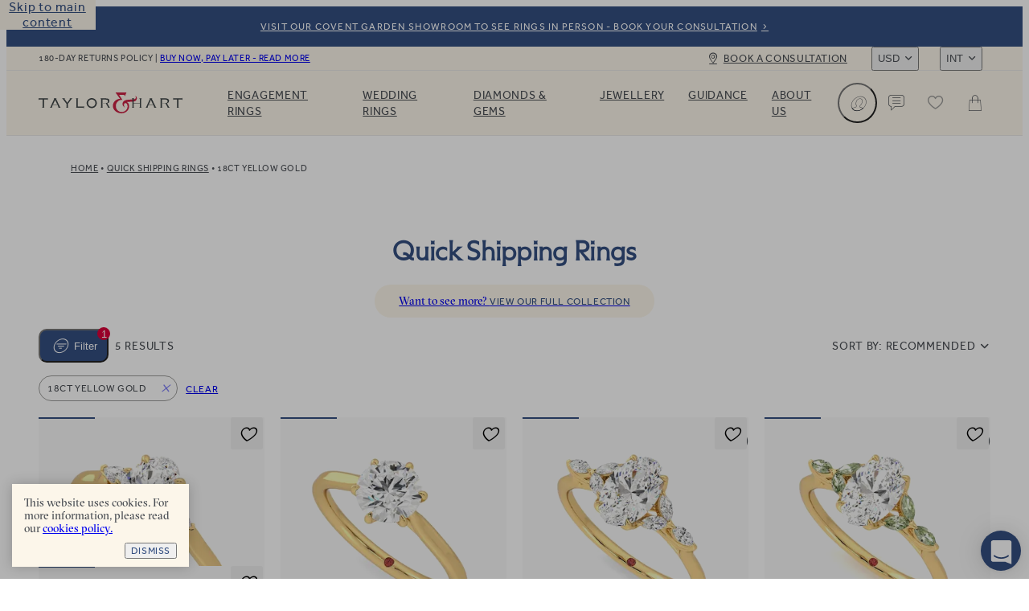

--- FILE ---
content_type: text/html
request_url: https://taylorandhart.com/int/ready-to-go/18k-yellow-gold
body_size: 39098
content:
<!doctype html>
<html  lang="en-gb" >
    <head>
        <meta charset="utf-8" />

        <script>
            ;((options) => {
                var h,
                    scriptTag,
                    option,
                    apiMessage = 'The Google Maps JavaScript API',
                    GOOGLE = 'google',
                    IMPORTLIB = 'importLibrary',
                    PARAM = '__ib__',
                    doc = document,
                    google = window
                google = google[GOOGLE] || (google[GOOGLE] = {})

                var maps = google.maps || (google.maps = {}),
                    libs = new Set(),
                    searchParams = new URLSearchParams(),
                    init = () =>
                        h ||
                        (h = new Promise(async (resolve, reject) => {
                            await (scriptTag = doc.createElement('script'))

                            searchParams.set('libraries', [...libs] + '')
                            for (option in options)
                                searchParams.set(
                                    option.replace(
                                        /[A-Z]/g,
                                        (t) => '_' + t[0].toLowerCase()
                                    ),
                                    options[option]
                                )
                            searchParams.set(
                                'callback',
                                GOOGLE + '.maps.' + PARAM
                            )

                            scriptTag.src =
                                `https://maps.${GOOGLE}apis.com/maps/api/js?` +
                                searchParams
                            maps[PARAM] = resolve
                            scriptTag.onerror = () =>
                                (h = reject(
                                    Error(apiMessage + ' could not load.')
                                ))
                            scriptTag.nonce =
                                doc.querySelector('script[nonce]')?.nonce || ''
                            doc.head.append(scriptTag)
                        }))

                maps[IMPORTLIB]
                    ? console.warn(
                          apiMessage + ' only loads once. Ignoring:',
                          options
                      )
                    : (maps[IMPORTLIB] = (f, ...n) =>
                          libs.add(f) &&
                          init().then(() => maps[IMPORTLIB](f, ...n)))
            })({
                key: 'AIzaSyAco-SmzFBMFFKSwatZWwIv5Wif7a30nwQ',
                v: 'weekly',
                // Use the 'v' parameter to indicate the version to use (weekly, beta, alpha, etc.).
                // Add other bootstrap parameters as needed, using camel case.
            })
        </script>

        <link
            rel="icon"
            href="/favicon.ico"
        />
        <meta
            name="viewport"
            content="width=device-width, initial-scale=1.0"
        />
        <!-- prettier-ignore -->
        <title>Quick Shipping Engagement Rings • Taylor &amp; Hart</title>

        <link
            rel="apple-touch-icon"
            sizes="180x180"
            href="/apple-touch-icon.png"
        />
        <link
            rel="icon"
            type="image/png"
            sizes="32x32"
            href="/favicon-32x32.png"
        />
        <link
            rel="icon"
            type="image/png"
            sizes="194x194"
            href="/favicon-194x194.png"
        />
        <link
            rel="icon"
            type="image/png"
            sizes="192x192"
            href="/android-chrome-192x192.png"
        />
        <link
            rel="icon"
            type="image/png"
            sizes="512x512"
            href="/android-chrome-512x512.png"
        />
        <link
            rel="icon"
            type="image/png"
            sizes="16x16"
            href="/favicon-16x16.png"
        />
        <link
            rel="mask-icon"
            href="/safari-pinned-tab.svg"
            color="#34489b"
        />
        <meta
            name="apple-mobile-web-app-title"
            content="T&amp;H"
        />
        <meta
            name="application-name"
            content="T&amp;H"
        />
        <meta
            name="msapplication-TileColor"
            content="#34489b"
        />
        <meta
            name="theme-color"
            content="#ffffff"
        />

        <link
            href="/iphone5_splash.png"
            media="(device-width: 320px) and (device-height: 568px) and (-webkit-device-pixel-ratio: 2)"
            rel="apple-touch-startup-image"
        />
        <link
            href="/iphone6_splash.png"
            media="(device-width: 375px) and (device-height: 667px) and (-webkit-device-pixel-ratio: 2)"
            rel="apple-touch-startup-image"
        />
        <link
            href="/iphoneplus_splash.png"
            media="(device-width: 621px) and (device-height: 1104px) and (-webkit-device-pixel-ratio: 3)"
            rel="apple-touch-startup-image"
        />
        <link
            href="/iphonex_splash.png"
            media="(device-width: 375px) and (device-height: 812px) and (-webkit-device-pixel-ratio: 3)"
            rel="apple-touch-startup-image"
        />
        <link
            href="/iphonexr_splash.png"
            media="(device-width: 414px) and (device-height: 896px) and (-webkit-device-pixel-ratio: 2)"
            rel="apple-touch-startup-image"
        />
        <link
            href="/iphonexsmax_splash.png"
            media="(device-width: 414px) and (device-height: 896px) and (-webkit-device-pixel-ratio: 3)"
            rel="apple-touch-startup-image"
        />
        <link
            href="/ipad_splash.png"
            media="(device-width: 768px) and (device-height: 1024px) and (-webkit-device-pixel-ratio: 2)"
            rel="apple-touch-startup-image"
        />
        <link
            href="/ipadpro1_splash.png"
            media="(device-width: 834px) and (device-height: 1112px) and (-webkit-device-pixel-ratio: 2)"
            rel="apple-touch-startup-image"
        />
        <link
            href="/ipadpro3_splash.png"
            media="(device-width: 834px) and (device-height: 1194px) and (-webkit-device-pixel-ratio: 2)"
            rel="apple-touch-startup-image"
        />
        <link
            href="/ipadpro2_splash.png"
            media="(device-width: 1024px) and (device-height: 1366px) and (-webkit-device-pixel-ratio: 2)"
            rel="apple-touch-startup-image"
        />
      <script type="module" crossorigin src="/assets-new/index-2Zxac8Vk.js"></script>
      <link rel="modulepreload" crossorigin href="/assets-new/vendor-C1lZHk-r.js">
      <link rel="modulepreload" crossorigin href="/assets-new/app-CEVVXJ2-.js">
      <link rel="stylesheet" crossorigin href="/assets-new/app-DEY87occ.css">
      <link rel="stylesheet" crossorigin href="/assets-new/index-BHYhm3Yx.css">
    <meta charset="utf-8">
<meta name="viewport" content="width=device-width, initial-scale=1">

<link rel="canonical" href="https://taylorandhart.com/int/ready-to-go/18k-yellow-gold">
<link rel="alternate" hreflang="x-default" href="https://taylorandhart.com/ready-to-go/18k-yellow-gold">
<link rel="alternate" hreflang="en-gb" href="https://taylorandhart.com/ready-to-go/18k-yellow-gold">
<link rel="alternate" hreflang="en-us" href="https://taylorandhart.com/us/ready-to-go/18k-yellow-gold">
<link rel="alternate" hreflang="en-at" href="https://taylorandhart.com/eu/ready-to-go/18k-yellow-gold">
<link rel="alternate" hreflang="en-be" href="https://taylorandhart.com/eu/ready-to-go/18k-yellow-gold">
<link rel="alternate" hreflang="en-bg" href="https://taylorandhart.com/eu/ready-to-go/18k-yellow-gold">
<link rel="alternate" hreflang="en-cy" href="https://taylorandhart.com/eu/ready-to-go/18k-yellow-gold">
<link rel="alternate" hreflang="en-cz" href="https://taylorandhart.com/eu/ready-to-go/18k-yellow-gold">
<link rel="alternate" hreflang="en-de" href="https://taylorandhart.com/eu/ready-to-go/18k-yellow-gold">
<link rel="alternate" hreflang="en-dk" href="https://taylorandhart.com/eu/ready-to-go/18k-yellow-gold">
<link rel="alternate" hreflang="en-ee" href="https://taylorandhart.com/eu/ready-to-go/18k-yellow-gold">
<link rel="alternate" hreflang="en-es" href="https://taylorandhart.com/eu/ready-to-go/18k-yellow-gold">
<link rel="alternate" hreflang="en-fi" href="https://taylorandhart.com/eu/ready-to-go/18k-yellow-gold">
<link rel="alternate" hreflang="en-fr" href="https://taylorandhart.com/eu/ready-to-go/18k-yellow-gold">
<link rel="alternate" hreflang="en-gr" href="https://taylorandhart.com/eu/ready-to-go/18k-yellow-gold">
<link rel="alternate" hreflang="en-hr" href="https://taylorandhart.com/eu/ready-to-go/18k-yellow-gold">
<link rel="alternate" hreflang="en-hu" href="https://taylorandhart.com/eu/ready-to-go/18k-yellow-gold">
<link rel="alternate" hreflang="en-it" href="https://taylorandhart.com/eu/ready-to-go/18k-yellow-gold">
<link rel="alternate" hreflang="en-lt" href="https://taylorandhart.com/eu/ready-to-go/18k-yellow-gold">
<link rel="alternate" hreflang="en-lu" href="https://taylorandhart.com/eu/ready-to-go/18k-yellow-gold">
<link rel="alternate" hreflang="en-lv" href="https://taylorandhart.com/eu/ready-to-go/18k-yellow-gold">
<link rel="alternate" hreflang="en-mt" href="https://taylorandhart.com/eu/ready-to-go/18k-yellow-gold">
<link rel="alternate" hreflang="en-nl" href="https://taylorandhart.com/eu/ready-to-go/18k-yellow-gold">
<link rel="alternate" hreflang="en-pl" href="https://taylorandhart.com/eu/ready-to-go/18k-yellow-gold">
<link rel="alternate" hreflang="en-ro" href="https://taylorandhart.com/eu/ready-to-go/18k-yellow-gold">
<link rel="alternate" hreflang="en-se" href="https://taylorandhart.com/eu/ready-to-go/18k-yellow-gold">
<link rel="alternate" hreflang="en-si" href="https://taylorandhart.com/eu/ready-to-go/18k-yellow-gold">
<link rel="alternate" hreflang="en-sk" href="https://taylorandhart.com/eu/ready-to-go/18k-yellow-gold">
<link rel="alternate" hreflang="en-ie" href="https://taylorandhart.com/ie/ready-to-go/18k-yellow-gold">
<link rel="alternate" hreflang="en-au" href="https://taylorandhart.com/au/ready-to-go/18k-yellow-gold">
<link rel="alternate" hreflang="en-ca" href="https://taylorandhart.com/ca/ready-to-go/18k-yellow-gold">
<link rel="alternate" hreflang="en-nz" href="https://taylorandhart.com/nz/ready-to-go/18k-yellow-gold">
<meta name="description" content="Browse our collection of engagement rings, available for delivery from five working days ready for your special proposal.">
<meta name="robots" content="index, follow">
<link rel="preload" href="/assets-new/taylor-and-hart-logo-alt-DJLF6C-R.svg" as="image" type="image/svg+xml" />
<link rel="preload" href="/assets-new/TH-Icons-DBH_yfrR.svg" as="image" type="image/svg+xml" />
<link rel="modulepreload" crossorigin href="/assets-new/app-CEVVXJ2-.js">
<link rel="stylesheet" href="/assets-new/app-DEY87occ.css">
<link rel="preload" href="/assets-new/mail_sent-BA93u0Z4.svg" as="image" type="image/svg+xml" />
<link rel="preload" href="/assets-new/jewellery_necklace-G2GIvVhC.svg" as="image" type="image/svg+xml" />
<link rel="preload" href="/assets-new/jewellery_bracelet-CBUwb2x-.svg" as="image" type="image/svg+xml" />
<link rel="preload" href="/assets-new/jewellery_earrings-BmjtDPtt.svg" as="image" type="image/svg+xml" />
<link rel="preload" href="/assets-new/jewellery_ring-oD_fxXgU.svg" as="image" type="image/svg+xml" />
<link rel="preload" href="/assets-new/taylor-and-hart-logo-t0cCDQkv.svg" as="image" type="image/svg+xml" />
<link rel="modulepreload" crossorigin href="/assets-new/ReadyToGoRings-Dt-uc-iz.js">
<link rel="stylesheet" href="/assets-new/ReadyToGoRings-BUHwwWqE.css">
<link rel="modulepreload" crossorigin href="/assets-new/ProductBreadcrumbs-BLVDEFN2.js">
<link rel="stylesheet" href="/assets-new/ProductBreadcrumbs-D3QPQWzG.css">
<link rel="modulepreload" crossorigin href="/assets-new/Breadcrumbs-jOrElJFg.js">
<link rel="stylesheet" href="/assets-new/Breadcrumbs-J5NZ2z-T.css">
<link rel="modulepreload" crossorigin href="/assets-new/Pagination-yNJBwoID.js">
<link rel="stylesheet" href="/assets-new/Pagination-C1xY8QZ-.css">
<link rel="modulepreload" crossorigin href="/assets-new/ComponentGlobalSpacer-BqHxHDFr.js">
</head>

    <body  >
        <div id="app" data-server-rendered="true"><div data-v-1e795ea2><!--[--><a href="#main" class="skip-link" tabindex="0" data-v-5604fbd7> Skip to main content </a><a class="menu-item-link pre-header" href="/int/about-us/contacts" target="_self" data-v-5604fbd7 data-v-a1be0d71 data-v-72ec7b45><!--[--><!--[--><div class="pre-header-content" data-v-a1be0d71>Visit our Covent Garden Showroom to see rings in person - book your consultation</div><div class="curtain" data-v-a1be0d71></div><!--]--><!--]--></a><header class="app-header" style="top:0px;transition:top NaNs var(--timing-function-easing-emphasized);" data-v-5604fbd7 data-v-6fa93278><div class="top-bar" data-v-6fa93278 data-v-67b664be><div class="top-bar-wrapper" data-v-67b664be><div class="top-bar-account" data-v-67b664be><button class="link medium size-14 th-button account" type="button" aria-label="Account" data-v-67b664be style="--v077d1500:var(--green);--v9f8464d4:var(--blue);--v20fd294c:var(--white);--v0f48b85e:var(--blue);--v66829340:var(--green);" data-v-42c7868d><i class="icon icon-leading" data-v-42c7868d style="--effa653c:var(--icon-profile);" data-v-977812cd></i><!--[-->Login<!--]--><!----></button></div><div class="site-wide-message" data-v-67b664be>180-day returns policy <span data-v-67b664be> | </span><a href="/int/about-us/payment-options" class="menu-item-link" target="_self" data-v-67b664be data-v-72ec7b45><!--[--><!--[-->Buy now, pay later - read more<!--]--><!--]--></a></div><a class="menu-item-link book-a-consultation" href="/int/about-us/contacts" target="_self" data-v-67b664be data-v-72ec7b45><!--[--><!--[-->Book a consultation<!--]--><!--]--></a><div class="switchers" data-v-67b664be><div class="up menu-drop-down menu-drop-down currency-switcher" data-v-67b664be data-v-23ae3bdc data-v-e0f4b47b><button class="menu-button" tabindex="0" data-v-e0f4b47b>USD</button><!----></div><div class="up menu-drop-down menu-drop-down region-switcher" data-v-67b664be data-v-0c9b38c2 data-v-e0f4b47b><button class="menu-button" tabindex="0" data-v-e0f4b47b>INT</button><!----></div></div></div></div><div class="header-content" data-v-6fa93278><!----><a class="logo" href="/int" replace="false" data-v-6fa93278 data-v-72ec7b45><!--[-->Taylor &amp; Hart<!--]--></a><nav class="header-menu" data-allow-mismatch data-v-6fa93278 data-v-4d1ebd6e><div class="header-menu-mobile-wrapper" data-v-4d1ebd6e><!----></div><ol class="main-menu-list" data-v-4d1ebd6e data-v-690e7cca><!--[--><!--[--><li class="main-menu-item" data-v-690e7cca><a href="/int/engagement-rings" class="header-link main-menu-item-link" target="_self" aria-haspopup="true" data-v-690e7cca data-v-72ec7b45><!--[--><!--[-->Engagement Rings<!--]--><!--]--></a><div class="sub-menu" aria-label="submenu" data-v-690e7cca><div class="sub-menu-container" data-v-690e7cca><!----><div class="sub-menu-sections" data-v-690e7cca><!--[--><div class="sub-menu-section" data-v-690e7cca data-v-2607e209><!----><ul class="list" data-v-2607e209><!--[--><li class="large item" data-v-2607e209><a href="/int/engagement-rings" class="header-link link" target="_self" data-v-2607e209 data-v-72ec7b45><!--[--><!--[--><!----><!----><span class="item-title" data-v-2607e209>Engagement rings</span><!--]--><!--]--></a></li><li class="normal item" data-v-2607e209><a href="/int/engagement-rings" class="header-link link" target="_self" data-v-2607e209 data-v-72ec7b45><!--[--><!--[--><!----><!----><span class="item-title" data-v-2607e209>Browse Our Collection</span><!--]--><!--]--></a></li><li class="normal item" data-v-2607e209><a class="header-link link" href="/int/custom-engagement-rings" target="_self" data-v-2607e209 data-v-72ec7b45><!--[--><!--[--><!----><!----><span class="item-title" data-v-2607e209>Design a Custom Ring</span><!--]--><!--]--></a></li><li class="normal item" data-v-2607e209><a href="/int/ready-to-go" class="header-link link" target="_self" data-v-2607e209 data-v-72ec7b45><!--[--><!--[--><!----><!----><span class="item-title" data-v-2607e209>Quick shipping rings</span><!--]--><!--]--></a></li><li class="normal item" data-v-2607e209><a href="/int/top-ten-engagement-rings" class="header-link link" target="_self" data-v-2607e209 data-v-72ec7b45><!--[--><!--[--><!----><!----><span class="item-title" data-v-2607e209>Top ten designs</span><!--]--><!--]--></a></li><li class="normal item" data-v-2607e209><a href="/int/about-us/customer-reviews" class="header-link link" target="_self" data-v-2607e209 data-v-72ec7b45><!--[--><!--[--><!----><!----><span class="item-title" data-v-2607e209>Reviews</span><!--]--><!--]--></a></li><!--]--></ul></div><div class="sub-menu-section" data-v-690e7cca data-v-2607e209><span class="title" data-v-2607e209>By Metal</span><ul class="list" data-v-2607e209><!--[--><li class="with-icon normal item" data-v-2607e209><a href="/int/engagement-rings/platinum" class="header-link link" target="_self" data-v-2607e209 data-v-72ec7b45><!--[--><!--[--><!----><div class="icon" data-v-2607e209><picture class="component-image" data-v-2607e209 data-v-37bd7db2><!--[--><source srcset="https://taylorandhart.com/cms-media/2022/10/metal-platinum.svg 1x, https://taylorandhart.com/cms-media/2022/10/metal-platinum.svg 2x" type="image/svg+xml" data-v-37bd7db2><!--]--><img alt="Platinum" class="contain image" loading="lazy" src="https://taylorandhart.com/cms-media/2022/10/metal-platinum.svg" data-v-37bd7db2></picture></div><span class="item-title" data-v-2607e209>Platinum</span><!--]--><!--]--></a></li><li class="with-icon normal item" data-v-2607e209><a href="/int/engagement-rings/18k-yellow-gold" class="header-link link" target="_self" data-v-2607e209 data-v-72ec7b45><!--[--><!--[--><!----><div class="icon" data-v-2607e209><picture class="component-image" data-v-2607e209 data-v-37bd7db2><!--[--><source srcset="https://taylorandhart.com/cms-media/2022/10/metal-yellow-gold.svg 1x, https://taylorandhart.com/cms-media/2022/10/metal-yellow-gold.svg 2x" type="image/svg+xml" data-v-37bd7db2><!--]--><img alt="Yellow Gold" class="contain image" loading="lazy" src="https://taylorandhart.com/cms-media/2022/10/metal-yellow-gold.svg" data-v-37bd7db2></picture></div><span class="item-title" data-v-2607e209>Yellow Gold</span><!--]--><!--]--></a></li><li class="with-icon normal item" data-v-2607e209><a href="/int/engagement-rings/18k-rose-gold" class="header-link link" target="_self" data-v-2607e209 data-v-72ec7b45><!--[--><!--[--><!----><div class="icon" data-v-2607e209><picture class="component-image" data-v-2607e209 data-v-37bd7db2><!--[--><source srcset="https://taylorandhart.com/cms-media/2022/10/metal-rose-gold.svg 1x, https://taylorandhart.com/cms-media/2022/10/metal-rose-gold.svg 2x" type="image/svg+xml" data-v-37bd7db2><!--]--><img alt="metal rose gold" class="contain image" loading="lazy" src="https://taylorandhart.com/cms-media/2022/10/metal-rose-gold.svg" data-v-37bd7db2></picture></div><span class="item-title" data-v-2607e209>Rose Gold </span><!--]--><!--]--></a></li><li class="with-icon normal item" data-v-2607e209><a href="/int/engagement-rings/18k-white-gold" class="header-link link" target="_self" data-v-2607e209 data-v-72ec7b45><!--[--><!--[--><!----><div class="icon" data-v-2607e209><picture class="component-image" data-v-2607e209 data-v-37bd7db2><!--[--><source srcset="https://taylorandhart.com/cms-media/2022/10/metal-white-gold.svg 1x, https://taylorandhart.com/cms-media/2022/10/metal-white-gold.svg 2x" type="image/svg+xml" data-v-37bd7db2><!--]--><img alt="metal white gold" class="contain image" loading="lazy" src="https://taylorandhart.com/cms-media/2022/10/metal-white-gold.svg" data-v-37bd7db2></picture></div><span class="item-title" data-v-2607e209>White Gold</span><!--]--><!--]--></a></li><!--]--></ul></div><div class="sub-menu-section" data-v-690e7cca data-v-2607e209><span class="title" data-v-2607e209>By Shape</span><ul class="list" data-v-2607e209><!--[--><li class="with-icon normal item" data-v-2607e209><a href="/int/engagement-rings/all-metals/all-ring-styles/oval" class="header-link link" target="_self" data-v-2607e209 data-v-72ec7b45><!--[--><!--[--><!----><div class="icon" data-v-2607e209><picture class="component-image" data-v-2607e209 data-v-37bd7db2><!--[--><source srcset="https://taylorandhart.com/cms-media/2023/01/shape-oval.svg 1x, https://taylorandhart.com/cms-media/2023/01/shape-oval.svg 2x" type="image/svg+xml" data-v-37bd7db2><!--]--><img alt="shape oval 2" class="contain image" loading="lazy" src="https://taylorandhart.com/cms-media/2023/01/shape-oval.svg" data-v-37bd7db2></picture></div><span class="item-title" data-v-2607e209>Oval</span><!--]--><!--]--></a></li><li class="with-icon normal item" data-v-2607e209><a href="/int/engagement-rings/all-metals/all-ring-styles/marquise" class="header-link link" target="_self" data-v-2607e209 data-v-72ec7b45><!--[--><!--[--><!----><div class="icon" data-v-2607e209><picture class="component-image" data-v-2607e209 data-v-37bd7db2><!--[--><source srcset="https://taylorandhart.com/cms-media/2023/01/shape-marquise.svg 1x, https://taylorandhart.com/cms-media/2023/01/shape-marquise.svg 2x" type="image/svg+xml" data-v-37bd7db2><!--]--><img alt="shape marquise 2" class="contain image" loading="lazy" src="https://taylorandhart.com/cms-media/2023/01/shape-marquise.svg" data-v-37bd7db2></picture></div><span class="item-title" data-v-2607e209>Мarquise</span><!--]--><!--]--></a></li><li class="with-icon normal item" data-v-2607e209><a href="/int/engagement-rings/all-metals/all-ring-styles/round" class="header-link link" target="_self" data-v-2607e209 data-v-72ec7b45><!--[--><!--[--><!----><div class="icon" data-v-2607e209><picture class="component-image" data-v-2607e209 data-v-37bd7db2><!--[--><source srcset="https://taylorandhart.com/cms-media/2023/01/shape-round.svg 1x, https://taylorandhart.com/cms-media/2023/01/shape-round.svg 2x" type="image/svg+xml" data-v-37bd7db2><!--]--><img alt="shape round 2" class="contain image" loading="lazy" src="https://taylorandhart.com/cms-media/2023/01/shape-round.svg" data-v-37bd7db2></picture></div><span class="item-title" data-v-2607e209>Round</span><!--]--><!--]--></a></li><li class="with-icon normal item" data-v-2607e209><a href="/int/engagement-rings/all-metals/all-ring-styles/princess" class="header-link link" target="_self" data-v-2607e209 data-v-72ec7b45><!--[--><!--[--><!----><div class="icon" data-v-2607e209><picture class="component-image" data-v-2607e209 data-v-37bd7db2><!--[--><source srcset="https://taylorandhart.com/cms-media/2023/01/shape-princess.svg 1x, https://taylorandhart.com/cms-media/2023/01/shape-princess.svg 2x" type="image/svg+xml" data-v-37bd7db2><!--]--><img alt="shape princess 2" class="contain image" loading="lazy" src="https://taylorandhart.com/cms-media/2023/01/shape-princess.svg" data-v-37bd7db2></picture></div><span class="item-title" data-v-2607e209>Princess</span><!--]--><!--]--></a></li><li class="with-icon normal item" data-v-2607e209><a href="/int/engagement-rings/all-metals/all-ring-styles/pear" class="header-link link" target="_self" data-v-2607e209 data-v-72ec7b45><!--[--><!--[--><!----><div class="icon" data-v-2607e209><picture class="component-image" data-v-2607e209 data-v-37bd7db2><!--[--><source srcset="https://taylorandhart.com/cms-media/2023/01/pear-up.svg 1x, https://taylorandhart.com/cms-media/2023/01/pear-up.svg 2x" type="image/svg+xml" data-v-37bd7db2><!--]--><img alt="Pear" class="contain image" loading="lazy" src="https://taylorandhart.com/cms-media/2023/01/pear-up.svg" data-v-37bd7db2></picture></div><span class="item-title" data-v-2607e209>Pear</span><!--]--><!--]--></a></li><li class="with-icon normal item" data-v-2607e209><a href="/int/engagement-rings/all-metals/all-ring-styles/emerald" class="header-link link" target="_self" data-v-2607e209 data-v-72ec7b45><!--[--><!--[--><!----><div class="icon" data-v-2607e209><picture class="component-image" data-v-2607e209 data-v-37bd7db2><!--[--><source srcset="https://taylorandhart.com/cms-media/2022/10/shape-emerald.svg 1x, https://taylorandhart.com/cms-media/2022/10/shape-emerald.svg 2x" type="image/svg+xml" data-v-37bd7db2><!--]--><img alt="Emerald" class="contain image" loading="lazy" src="https://taylorandhart.com/cms-media/2022/10/shape-emerald.svg" data-v-37bd7db2></picture></div><span class="item-title" data-v-2607e209>Emerald</span><!--]--><!--]--></a></li><li class="with-icon normal item" data-v-2607e209><a href="/int/engagement-rings/all-metals/all-ring-styles/heart" class="header-link link" target="_self" data-v-2607e209 data-v-72ec7b45><!--[--><!--[--><!----><div class="icon" data-v-2607e209><picture class="component-image" data-v-2607e209 data-v-37bd7db2><!--[--><source srcset="https://taylorandhart.com/cms-media/2022/10/shape-heart.svg 1x, https://taylorandhart.com/cms-media/2022/10/shape-heart.svg 2x" type="image/svg+xml" data-v-37bd7db2><!--]--><img alt="Heart" class="contain image" loading="lazy" src="https://taylorandhart.com/cms-media/2022/10/shape-heart.svg" data-v-37bd7db2></picture></div><span class="item-title" data-v-2607e209>Heart</span><!--]--><!--]--></a></li><li class="with-icon normal item" data-v-2607e209><a href="/int/engagement-rings/all-metals/all-ring-styles/cushion" class="header-link link" target="_self" data-v-2607e209 data-v-72ec7b45><!--[--><!--[--><!----><div class="icon" data-v-2607e209><picture class="component-image" data-v-2607e209 data-v-37bd7db2><!--[--><source srcset="https://taylorandhart.com/cms-media/2022/10/shape-cushion.svg 1x, https://taylorandhart.com/cms-media/2022/10/shape-cushion.svg 2x" type="image/svg+xml" data-v-37bd7db2><!--]--><img alt="Cushion" class="contain image" loading="lazy" src="https://taylorandhart.com/cms-media/2022/10/shape-cushion.svg" data-v-37bd7db2></picture></div><span class="item-title" data-v-2607e209>Cushion</span><!--]--><!--]--></a></li><li class="with-icon normal item" data-v-2607e209><a href="/int/engagement-rings/all-metals/all-ring-styles/asscher" class="header-link link" target="_self" data-v-2607e209 data-v-72ec7b45><!--[--><!--[--><!----><div class="icon" data-v-2607e209><picture class="component-image" data-v-2607e209 data-v-37bd7db2><!--[--><source srcset="https://taylorandhart.com/cms-media/2022/10/shape-asscher.svg 1x, https://taylorandhart.com/cms-media/2022/10/shape-asscher.svg 2x" type="image/svg+xml" data-v-37bd7db2><!--]--><img alt="Asscher" class="contain image" loading="lazy" src="https://taylorandhart.com/cms-media/2022/10/shape-asscher.svg" data-v-37bd7db2></picture></div><span class="item-title" data-v-2607e209>Asscher</span><!--]--><!--]--></a></li><li class="with-icon normal item" data-v-2607e209><a href="/int/engagement-rings/all-metals/all-ring-styles/radiant" class="header-link link" target="_self" data-v-2607e209 data-v-72ec7b45><!--[--><!--[--><!----><div class="icon" data-v-2607e209><picture class="component-image" data-v-2607e209 data-v-37bd7db2><!--[--><source srcset="https://taylorandhart.com/cms-media/2022/10/shape-radiant.svg 1x, https://taylorandhart.com/cms-media/2022/10/shape-radiant.svg 2x" type="image/svg+xml" data-v-37bd7db2><!--]--><img alt="Radiant" class="contain image" loading="lazy" src="https://taylorandhart.com/cms-media/2022/10/shape-radiant.svg" data-v-37bd7db2></picture></div><span class="item-title" data-v-2607e209>Radiant</span><!--]--><!--]--></a></li><li class="with-icon normal item" data-v-2607e209><a href="/int/engagement-rings/all-metals/all-ring-styles/hexagonal" class="header-link link" target="_self" data-v-2607e209 data-v-72ec7b45><!--[--><!--[--><!----><div class="icon" data-v-2607e209><picture class="component-image" data-v-2607e209 data-v-37bd7db2><!--[--><source srcset="https://taylorandhart.com/cms-media/2022/10/shape-hexagonal.svg 1x, https://taylorandhart.com/cms-media/2022/10/shape-hexagonal.svg 2x" type="image/svg+xml" data-v-37bd7db2><!--]--><img alt="Hexagonal" class="contain image" loading="lazy" src="https://taylorandhart.com/cms-media/2022/10/shape-hexagonal.svg" data-v-37bd7db2></picture></div><span class="item-title" data-v-2607e209>Hexagonal</span><!--]--><!--]--></a></li><!--]--></ul></div><div class="sub-menu-section" data-v-690e7cca data-v-2607e209><span class="title" data-v-2607e209>By Design</span><ul class="list" data-v-2607e209><!--[--><li class="with-icon normal item" data-v-2607e209><a href="/int/engagement-rings/all-metals/solitaire" class="header-link link" target="_self" data-v-2607e209 data-v-72ec7b45><!--[--><!--[--><!----><div class="icon" data-v-2607e209><picture class="component-image" data-v-2607e209 data-v-37bd7db2><!--[--><source srcset="https://taylorandhart.com/cms-media/2023/01/Classic_1.svg 1x, https://taylorandhart.com/cms-media/2023/01/Classic_1.svg 2x" type="image/svg+xml" data-v-37bd7db2><!--]--><img alt="classic_1" class="contain image" loading="lazy" src="https://taylorandhart.com/cms-media/2023/01/Classic_1.svg" data-v-37bd7db2></picture></div><span class="item-title" data-v-2607e209>Solitaire</span><!--]--><!--]--></a></li><li class="with-icon normal item" data-v-2607e209><a href="/int/engagement-rings/all-metals/halo" class="header-link link" target="_self" data-v-2607e209 data-v-72ec7b45><!--[--><!--[--><!----><div class="icon" data-v-2607e209><picture class="component-image" data-v-2607e209 data-v-37bd7db2><!--[--><source srcset="https://taylorandhart.com/cms-media/2023/01/Halo-1.svg 1x, https://taylorandhart.com/cms-media/2023/01/Halo-1.svg 2x" type="image/svg+xml" data-v-37bd7db2><!--]--><img alt="halo 2" class="contain image" loading="lazy" src="https://taylorandhart.com/cms-media/2023/01/Halo-1.svg" data-v-37bd7db2></picture></div><span class="item-title" data-v-2607e209>Halo</span><!--]--><!--]--></a></li><li class="with-icon normal item" data-v-2607e209><a href="/int/engagement-rings/all-metals/pave" class="header-link link" target="_self" data-v-2607e209 data-v-72ec7b45><!--[--><!--[--><!----><div class="icon" data-v-2607e209><picture class="component-image" data-v-2607e209 data-v-37bd7db2><!--[--><source srcset="https://taylorandhart.com/cms-media/2023/01/Pave-1.svg 1x, https://taylorandhart.com/cms-media/2023/01/Pave-1.svg 2x" type="image/svg+xml" data-v-37bd7db2><!--]--><img alt="pave 2" class="contain image" loading="lazy" src="https://taylorandhart.com/cms-media/2023/01/Pave-1.svg" data-v-37bd7db2></picture></div><span class="item-title" data-v-2607e209>Pave</span><!--]--><!--]--></a></li><li class="with-icon normal item" data-v-2607e209><a href="/int/engagement-rings/all-metals/trilogy" class="header-link link" target="_self" data-v-2607e209 data-v-72ec7b45><!--[--><!--[--><!----><div class="icon" data-v-2607e209><picture class="component-image" data-v-2607e209 data-v-37bd7db2><!--[--><source srcset="https://taylorandhart.com/cms-media/2023/01/Trilogy-1.svg 1x, https://taylorandhart.com/cms-media/2023/01/Trilogy-1.svg 2x" type="image/svg+xml" data-v-37bd7db2><!--]--><img alt="trilogy 2" class="contain image" loading="lazy" src="https://taylorandhart.com/cms-media/2023/01/Trilogy-1.svg" data-v-37bd7db2></picture></div><span class="item-title" data-v-2607e209>Three stone </span><!--]--><!--]--></a></li><li class="with-icon normal item" data-v-2607e209><a href="/int/engagement-rings/all-metals/toi_moi" class="header-link link" target="_self" data-v-2607e209 data-v-72ec7b45><!--[--><!--[--><!----><div class="icon" data-v-2607e209><picture class="component-image" data-v-2607e209 data-v-37bd7db2><!--[--><source srcset="https://taylorandhart.com/cms-media/2023/01/toi-et-moi.svg 1x, https://taylorandhart.com/cms-media/2023/01/toi-et-moi.svg 2x" type="image/svg+xml" data-v-37bd7db2><!--]--><img alt="toi et moi" class="contain image" loading="lazy" src="https://taylorandhart.com/cms-media/2023/01/toi-et-moi.svg" data-v-37bd7db2></picture></div><span class="item-title" data-v-2607e209>Toi et Moi </span><!--]--><!--]--></a></li><li class="with-icon normal item" data-v-2607e209><a href="/int/engagement-rings/all-metals/gemstone_sides" class="header-link link" target="_self" data-v-2607e209 data-v-72ec7b45><!--[--><!--[--><!----><div class="icon" data-v-2607e209><picture class="component-image" data-v-2607e209 data-v-37bd7db2><!--[--><source srcset="https://taylorandhart.com/cms-media/2023/01/Colourful_1.svg 1x, https://taylorandhart.com/cms-media/2023/01/Colourful_1.svg 2x" type="image/svg+xml" data-v-37bd7db2><!--]--><img alt="colourful_1" class="contain image" loading="lazy" src="https://taylorandhart.com/cms-media/2023/01/Colourful_1.svg" data-v-37bd7db2></picture></div><span class="item-title" data-v-2607e209>colourful side gemstones</span><!--]--><!--]--></a></li><li class="with-icon normal item" data-v-2607e209><a href="/int/engagement-rings/all-metals/all-ring-styles/all-shapes/floral" class="header-link link" target="_self" data-v-2607e209 data-v-72ec7b45><!--[--><!--[--><!----><div class="icon" data-v-2607e209><picture class="component-image" data-v-2607e209 data-v-37bd7db2><!--[--><source srcset="https://taylorandhart.com/cms-media/2023/01/Floral_1.svg 1x, https://taylorandhart.com/cms-media/2023/01/Floral_1.svg 2x" type="image/svg+xml" data-v-37bd7db2><!--]--><img alt="floral_1" class="contain image" loading="lazy" src="https://taylorandhart.com/cms-media/2023/01/Floral_1.svg" data-v-37bd7db2></picture></div><span class="item-title" data-v-2607e209>Floral </span><!--]--><!--]--></a></li><li class="with-icon normal item" data-v-2607e209><a href="/int/engagement-rings/all-metals/all-ring-styles/all-shapes/vintage" class="header-link link" target="_self" data-v-2607e209 data-v-72ec7b45><!--[--><!--[--><!----><div class="icon" data-v-2607e209><picture class="component-image" data-v-2607e209 data-v-37bd7db2><!--[--><source srcset="https://taylorandhart.com/cms-media/2023/01/Vintage.svg 1x, https://taylorandhart.com/cms-media/2023/01/Vintage.svg 2x" type="image/svg+xml" data-v-37bd7db2><!--]--><img alt="vintage" class="contain image" loading="lazy" src="https://taylorandhart.com/cms-media/2023/01/Vintage.svg" data-v-37bd7db2></picture></div><span class="item-title" data-v-2607e209>Vintage</span><!--]--><!--]--></a></li><li class="with-icon normal item" data-v-2607e209><a href="/int/engagement-rings/all-metals/all-ring-styles/all-shapes/art_deco" class="header-link link" target="_self" data-v-2607e209 data-v-72ec7b45><!--[--><!--[--><!----><div class="icon" data-v-2607e209><picture class="component-image" data-v-2607e209 data-v-37bd7db2><!--[--><source srcset="https://taylorandhart.com/cms-media/2023/01/Art_Deco.svg 1x, https://taylorandhart.com/cms-media/2023/01/Art_Deco.svg 2x" type="image/svg+xml" data-v-37bd7db2><!--]--><img alt="art_deco" class="contain image" loading="lazy" src="https://taylorandhart.com/cms-media/2023/01/Art_Deco.svg" data-v-37bd7db2></picture></div><span class="item-title" data-v-2607e209>Art Deco </span><!--]--><!--]--></a></li><li class="with-icon normal item" data-v-2607e209><a href="/int/engagement-rings/all-metals/all-ring-styles/all-shapes/unique" class="header-link link" target="_self" data-v-2607e209 data-v-72ec7b45><!--[--><!--[--><!----><div class="icon" data-v-2607e209><picture class="component-image" data-v-2607e209 data-v-37bd7db2><!--[--><source srcset="https://taylorandhart.com/cms-media/2023/01/Unique_1.svg 1x, https://taylorandhart.com/cms-media/2023/01/Unique_1.svg 2x" type="image/svg+xml" data-v-37bd7db2><!--]--><img alt="unique_1" class="contain image" loading="lazy" src="https://taylorandhart.com/cms-media/2023/01/Unique_1.svg" data-v-37bd7db2></picture></div><span class="item-title" data-v-2607e209>Unique</span><!--]--><!--]--></a></li><li class="with-icon normal item" data-v-2607e209><a href="/int/engagement-rings/all-metals/all-ring-styles/all-shapes/hidden_halo" class="header-link link" target="_self" data-v-2607e209 data-v-72ec7b45><!--[--><!--[--><!----><div class="icon" data-v-2607e209><picture class="component-image" data-v-2607e209 data-v-37bd7db2><!--[--><source srcset="https://taylorandhart.com/cms-media/2023/01/Halo-2.svg 1x, https://taylorandhart.com/cms-media/2023/01/Halo-2.svg 2x" type="image/svg+xml" data-v-37bd7db2><!--]--><img alt="halo 3" class="contain image" loading="lazy" src="https://taylorandhart.com/cms-media/2023/01/Halo-2.svg" data-v-37bd7db2></picture></div><span class="item-title" data-v-2607e209>Hidden halo</span><!--]--><!--]--></a></li><!--]--></ul></div><!--]--></div><!----></div></div></li><!--]--><!--[--><!----><!--]--><!--[--><li class="main-menu-item" data-v-690e7cca><a href="/int/wedding-rings" class="header-link main-menu-item-link" target="_self" aria-haspopup="true" data-v-690e7cca data-v-72ec7b45><!--[--><!--[-->Wedding Rings<!--]--><!--]--></a><div class="sub-menu" aria-label="submenu" data-v-690e7cca><div class="sub-menu-container" data-v-690e7cca><!----><div class="sub-menu-sections" data-v-690e7cca><!--[--><div class="sub-menu-section" data-v-690e7cca data-v-2607e209><!----><ul class="list" data-v-2607e209><!--[--><li class="large item" data-v-2607e209><a href="/int/wedding-rings" class="header-link link" target="_self" data-v-2607e209 data-v-72ec7b45><!--[--><!--[--><!----><!----><span class="item-title" data-v-2607e209>Wedding &amp; Eternity Rings</span><!--]--><!--]--></a></li><li class="normal item" data-v-2607e209><a href="/int/wedding-rings" class="header-link link" target="_self" data-v-2607e209 data-v-72ec7b45><!--[--><!--[--><!----><!----><span class="item-title" data-v-2607e209>Browse Our Collection</span><!--]--><!--]--></a></li><li class="normal item" data-v-2607e209><a href="/int/wedding-rings/custom-wedding-rings" class="header-link link" target="_self" data-v-2607e209 data-v-72ec7b45><!--[--><!--[--><!----><!----><span class="item-title" data-v-2607e209>Design A Custom Ring</span><!--]--><!--]--></a></li><li class="normal item" data-v-2607e209><a href="/int/ring-guidance/anniversary-rings" class="header-link link" target="_self" data-v-2607e209 data-v-72ec7b45><!--[--><!--[--><!----><!----><span class="item-title" data-v-2607e209>Anniversary Rings</span><!--]--><!--]--></a></li><li class="normal item" data-v-2607e209><a href="/int/engagement-rings/bridal-ring-sets" class="header-link link" target="_self" data-v-2607e209 data-v-72ec7b45><!--[--><!--[--><!----><!----><span class="item-title" data-v-2607e209>Bridal Sets</span><!--]--><!--]--></a></li><li class="normal item" data-v-2607e209><a href="/int/ten-most-popular-wedding-ring-designs" class="header-link link" target="_self" data-v-2607e209 data-v-72ec7b45><!--[--><!--[--><!----><!----><span class="item-title" data-v-2607e209>Top Ten Designs</span><!--]--><!--]--></a></li><li class="normal item" data-v-2607e209><a href="/int/proposal-rings" class="header-link link" target="_self" data-v-2607e209 data-v-72ec7b45><!--[--><!--[--><!----><!----><span class="item-title" data-v-2607e209>Proposal Rings</span><!--]--><!--]--></a></li><!--]--></ul></div><div class="sub-menu-section" data-v-690e7cca data-v-2607e209><!----><ul class="list" data-v-2607e209><!--[--><li class="large item" data-v-2607e209><a href="/int/wedding-rings/ladies" class="header-link link" target="_self" data-v-2607e209 data-v-72ec7b45><!--[--><!--[--><!----><!----><span class="item-title" data-v-2607e209>ladies wedding rings</span><!--]--><!--]--></a></li><li class="large item" data-v-2607e209><a href="/int/wedding-rings/mens" class="header-link link" target="_self" data-v-2607e209 data-v-72ec7b45><!--[--><!--[--><!----><!----><span class="item-title" data-v-2607e209>Mens Wedding Rings</span><!--]--><!--]--></a></li><!--]--></ul></div><div class="sub-menu-section" data-v-690e7cca data-v-2607e209><span class="title" data-v-2607e209>By metal</span><ul class="list" data-v-2607e209><!--[--><li class="with-icon normal item" data-v-2607e209><a href="/int/wedding-rings/all-categories/platinum" class="header-link link" target="_self" data-v-2607e209 data-v-72ec7b45><!--[--><!--[--><!----><div class="icon" data-v-2607e209><picture class="component-image" data-v-2607e209 data-v-37bd7db2><!--[--><source srcset="https://taylorandhart.com/cms-media/2023/01/metal-platinum.svg 1x, https://taylorandhart.com/cms-media/2023/01/metal-platinum.svg 2x" type="image/svg+xml" data-v-37bd7db2><!--]--><img alt="metal platinum 2" class="contain image" loading="lazy" src="https://taylorandhart.com/cms-media/2023/01/metal-platinum.svg" data-v-37bd7db2></picture></div><span class="item-title" data-v-2607e209>platinum</span><!--]--><!--]--></a></li><li class="with-icon normal item" data-v-2607e209><a href="/int/wedding-rings/all-categories/18k-yellow-gold" class="header-link link" target="_self" data-v-2607e209 data-v-72ec7b45><!--[--><!--[--><!----><div class="icon" data-v-2607e209><picture class="component-image" data-v-2607e209 data-v-37bd7db2><!--[--><source srcset="https://taylorandhart.com/cms-media/2023/01/metal-yellow-gold.svg 1x, https://taylorandhart.com/cms-media/2023/01/metal-yellow-gold.svg 2x" type="image/svg+xml" data-v-37bd7db2><!--]--><img alt="metal yellow gold 2" class="contain image" loading="lazy" src="https://taylorandhart.com/cms-media/2023/01/metal-yellow-gold.svg" data-v-37bd7db2></picture></div><span class="item-title" data-v-2607e209>Yellow gold</span><!--]--><!--]--></a></li><li class="with-icon normal item" data-v-2607e209><a href="/int/wedding-rings/all-categories/18k-rose-gold" class="header-link link" target="_self" data-v-2607e209 data-v-72ec7b45><!--[--><!--[--><!----><div class="icon" data-v-2607e209><picture class="component-image" data-v-2607e209 data-v-37bd7db2><!--[--><source srcset="https://taylorandhart.com/cms-media/2023/01/metal-rose-gold.svg 1x, https://taylorandhart.com/cms-media/2023/01/metal-rose-gold.svg 2x" type="image/svg+xml" data-v-37bd7db2><!--]--><img alt="metal rose gold 2" class="contain image" loading="lazy" src="https://taylorandhart.com/cms-media/2023/01/metal-rose-gold.svg" data-v-37bd7db2></picture></div><span class="item-title" data-v-2607e209>Rose gold</span><!--]--><!--]--></a></li><li class="with-icon normal item" data-v-2607e209><a href="/int/wedding-rings/all-categories/18k-white-gold" class="header-link link" target="_self" data-v-2607e209 data-v-72ec7b45><!--[--><!--[--><!----><div class="icon" data-v-2607e209><picture class="component-image" data-v-2607e209 data-v-37bd7db2><!--[--><source srcset="https://taylorandhart.com/cms-media/2023/01/metal-white-gold.svg 1x, https://taylorandhart.com/cms-media/2023/01/metal-white-gold.svg 2x" type="image/svg+xml" data-v-37bd7db2><!--]--><img alt="metal white gold 2" class="contain image" loading="lazy" src="https://taylorandhart.com/cms-media/2023/01/metal-white-gold.svg" data-v-37bd7db2></picture></div><span class="item-title" data-v-2607e209>White gold</span><!--]--><!--]--></a></li><!--]--></ul></div><div class="sub-menu-section" data-v-690e7cca data-v-2607e209><span class="title" data-v-2607e209>By ring style</span><ul class="list" data-v-2607e209><!--[--><li class="with-icon normal item" data-v-2607e209><a href="/int/wedding-rings/all-categories/all-metals/plain" class="header-link link" target="_self" data-v-2607e209 data-v-72ec7b45><!--[--><!--[--><!----><div class="icon" data-v-2607e209><picture class="component-image" data-v-2607e209 data-v-37bd7db2><!--[--><source srcset="https://taylorandhart.com/cms-media/2023/01/M_Plain-1.large.png.webp 1x, https://taylorandhart.com/cms-media/2023/01/M_Plain-1.largex2.png.webp 2x" type="image/webp" data-v-37bd7db2><source srcset="https://taylorandhart.com/cms-media/2023/01/M_Plain-1.large.png 1x, https://taylorandhart.com/cms-media/2023/01/M_Plain-1.largex2.png 2x" type="image/png" data-v-37bd7db2><!--]--><img alt="m_plain 1" class="contain image" loading="lazy" src="https://taylorandhart.com/cms-media/2023/01/M_Plain-1.large.png" data-v-37bd7db2></picture></div><span class="item-title" data-v-2607e209>Plain</span><!--]--><!--]--></a></li><li class="with-icon normal item" data-v-2607e209><a href="/int/wedding-rings/all-categories/all-metals/pave" class="header-link link" target="_self" data-v-2607e209 data-v-72ec7b45><!--[--><!--[--><!----><div class="icon" data-v-2607e209><picture class="component-image" data-v-2607e209 data-v-37bd7db2><!--[--><source srcset="https://taylorandhart.com/cms-media/2023/01/W_Pave-1.large.png.webp 1x, https://taylorandhart.com/cms-media/2023/01/W_Pave-1.largex2.png.webp 2x" type="image/webp" data-v-37bd7db2><source srcset="https://taylorandhart.com/cms-media/2023/01/W_Pave-1.large.png 1x, https://taylorandhart.com/cms-media/2023/01/W_Pave-1.largex2.png 2x" type="image/png" data-v-37bd7db2><!--]--><img alt="w_pave 1" class="contain image" loading="lazy" src="https://taylorandhart.com/cms-media/2023/01/W_Pave-1.large.png" data-v-37bd7db2></picture></div><span class="item-title" data-v-2607e209>Pavé</span><!--]--><!--]--></a></li><li class="with-icon normal item" data-v-2607e209><a href="/int/wedding-rings/all-categories/all-metals/bezel_set" class="header-link link" target="_self" data-v-2607e209 data-v-72ec7b45><!--[--><!--[--><!----><div class="icon" data-v-2607e209><picture class="component-image" data-v-2607e209 data-v-37bd7db2><!--[--><source srcset="https://taylorandhart.com/cms-media/2023/01/W_Bezel-1.large.png.webp 1x, https://taylorandhart.com/cms-media/2023/01/W_Bezel-1.largex2.png.webp 2x" type="image/webp" data-v-37bd7db2><source srcset="https://taylorandhart.com/cms-media/2023/01/W_Bezel-1.large.png 1x, https://taylorandhart.com/cms-media/2023/01/W_Bezel-1.largex2.png 2x" type="image/png" data-v-37bd7db2><!--]--><img alt="w_bezel 1" class="contain image" loading="lazy" src="https://taylorandhart.com/cms-media/2023/01/W_Bezel-1.large.png" data-v-37bd7db2></picture></div><span class="item-title" data-v-2607e209>Bezel</span><!--]--><!--]--></a></li><li class="with-icon normal item" data-v-2607e209><a href="/int/wedding-rings/all-categories/all-metals/channel_set" class="header-link link" target="_self" data-v-2607e209 data-v-72ec7b45><!--[--><!--[--><!----><div class="icon" data-v-2607e209><picture class="component-image" data-v-2607e209 data-v-37bd7db2><!--[--><source srcset="https://taylorandhart.com/cms-media/2023/01/M_Channel-1.large.png.webp 1x, https://taylorandhart.com/cms-media/2023/01/M_Channel-1.largex2.png.webp 2x" type="image/webp" data-v-37bd7db2><source srcset="https://taylorandhart.com/cms-media/2023/01/M_Channel-1.large.png 1x, https://taylorandhart.com/cms-media/2023/01/M_Channel-1.largex2.png 2x" type="image/png" data-v-37bd7db2><!--]--><img alt="m_channel 1" class="contain image" loading="lazy" src="https://taylorandhart.com/cms-media/2023/01/M_Channel-1.large.png" data-v-37bd7db2></picture></div><span class="item-title" data-v-2607e209>Channel</span><!--]--><!--]--></a></li><li class="with-icon normal item" data-v-2607e209><a href="/int/wedding-rings/all-categories/all-metals/diamond" class="header-link link" target="_self" data-v-2607e209 data-v-72ec7b45><!--[--><!--[--><!----><div class="icon" data-v-2607e209><picture class="component-image" data-v-2607e209 data-v-37bd7db2><!--[--><source srcset="https://taylorandhart.com/cms-media/2023/01/Diamond.large.png.webp 1x, https://taylorandhart.com/cms-media/2023/01/Diamond.largex2.png.webp 2x" type="image/webp" data-v-37bd7db2><source srcset="https://taylorandhart.com/cms-media/2023/01/Diamond.large.png 1x, https://taylorandhart.com/cms-media/2023/01/Diamond.largex2.png 2x" type="image/png" data-v-37bd7db2><!--]--><img alt="diamond 2" class="contain image" loading="lazy" src="https://taylorandhart.com/cms-media/2023/01/Diamond.large.png" data-v-37bd7db2></picture></div><span class="item-title" data-v-2607e209>diamond</span><!--]--><!--]--></a></li><li class="with-icon normal item" data-v-2607e209><a href="/int/wedding-rings/all-categories/all-metals/curved" class="header-link link" target="_self" data-v-2607e209 data-v-72ec7b45><!--[--><!--[--><!----><div class="icon" data-v-2607e209><picture class="component-image" data-v-2607e209 data-v-37bd7db2><!--[--><source srcset="https://taylorandhart.com/cms-media/2023/01/curved.large.png.webp 1x, https://taylorandhart.com/cms-media/2023/01/curved.largex2.png.webp 2x" type="image/webp" data-v-37bd7db2><source srcset="https://taylorandhart.com/cms-media/2023/01/curved.large.png 1x, https://taylorandhart.com/cms-media/2023/01/curved.largex2.png 2x" type="image/png" data-v-37bd7db2><!--]--><img alt="curved" class="contain image" loading="lazy" src="https://taylorandhart.com/cms-media/2023/01/curved.large.png" data-v-37bd7db2></picture></div><span class="item-title" data-v-2607e209>Curved</span><!--]--><!--]--></a></li><li class="with-icon normal item" data-v-2607e209><a href="/int/wedding-rings/all-categories/all-metals/baguette" class="header-link link" target="_self" data-v-2607e209 data-v-72ec7b45><!--[--><!--[--><!----><div class="icon" data-v-2607e209><picture class="component-image" data-v-2607e209 data-v-37bd7db2><!--[--><source srcset="https://taylorandhart.com/cms-media/2023/01/baguette.large.png.webp 1x, https://taylorandhart.com/cms-media/2023/01/baguette.largex2.png.webp 2x" type="image/webp" data-v-37bd7db2><source srcset="https://taylorandhart.com/cms-media/2023/01/baguette.large.png 1x, https://taylorandhart.com/cms-media/2023/01/baguette.largex2.png 2x" type="image/png" data-v-37bd7db2><!--]--><img alt="baguette" class="contain image" loading="lazy" src="https://taylorandhart.com/cms-media/2023/01/baguette.large.png" data-v-37bd7db2></picture></div><span class="item-title" data-v-2607e209>baguette</span><!--]--><!--]--></a></li><li class="with-icon normal item" data-v-2607e209><a href="/int/wedding-rings/all-categories/all-metals/sapphire" class="header-link link" target="_self" data-v-2607e209 data-v-72ec7b45><!--[--><!--[--><!----><div class="icon" data-v-2607e209><picture class="component-image" data-v-2607e209 data-v-37bd7db2><!--[--><source srcset="https://taylorandhart.com/cms-media/2023/01/Sapphire.large.png.webp 1x, https://taylorandhart.com/cms-media/2023/01/Sapphire.largex2.png.webp 2x" type="image/webp" data-v-37bd7db2><source srcset="https://taylorandhart.com/cms-media/2023/01/Sapphire.large.png 1x, https://taylorandhart.com/cms-media/2023/01/Sapphire.largex2.png 2x" type="image/png" data-v-37bd7db2><!--]--><img alt="sapphire" class="contain image" loading="lazy" src="https://taylorandhart.com/cms-media/2023/01/Sapphire.large.png" data-v-37bd7db2></picture></div><span class="item-title" data-v-2607e209>Sapphire</span><!--]--><!--]--></a></li><li class="with-icon normal item" data-v-2607e209><a href="/int/wedding-rings/all-categories/all-metals/twisted" class="header-link link" target="_self" data-v-2607e209 data-v-72ec7b45><!--[--><!--[--><!----><div class="icon" data-v-2607e209><picture class="component-image" data-v-2607e209 data-v-37bd7db2><!--[--><source srcset="https://taylorandhart.com/cms-media/2023/01/Twisted.large.png.webp 1x, https://taylorandhart.com/cms-media/2023/01/Twisted.largex2.png.webp 2x" type="image/webp" data-v-37bd7db2><source srcset="https://taylorandhart.com/cms-media/2023/01/Twisted.large.png 1x, https://taylorandhart.com/cms-media/2023/01/Twisted.largex2.png 2x" type="image/png" data-v-37bd7db2><!--]--><img alt="twisted" class="contain image" loading="lazy" src="https://taylorandhart.com/cms-media/2023/01/Twisted.large.png" data-v-37bd7db2></picture></div><span class="item-title" data-v-2607e209>Twisted</span><!--]--><!--]--></a></li><li class="with-icon normal item" data-v-2607e209><a href="/int/wedding-rings/all-categories/all-metals/chevron" class="header-link link" target="_self" data-v-2607e209 data-v-72ec7b45><!--[--><!--[--><!----><div class="icon" data-v-2607e209><picture class="component-image" data-v-2607e209 data-v-37bd7db2><!--[--><source srcset="https://taylorandhart.com/cms-media/2023/01/chevron.large.png.webp 1x, https://taylorandhart.com/cms-media/2023/01/chevron.largex2.png.webp 2x" type="image/webp" data-v-37bd7db2><source srcset="https://taylorandhart.com/cms-media/2023/01/chevron.large.png 1x, https://taylorandhart.com/cms-media/2023/01/chevron.largex2.png 2x" type="image/png" data-v-37bd7db2><!--]--><img alt="chevron" class="contain image" loading="lazy" src="https://taylorandhart.com/cms-media/2023/01/chevron.large.png" data-v-37bd7db2></picture></div><span class="item-title" data-v-2607e209>Chevron</span><!--]--><!--]--></a></li><!--]--></ul></div><!--]--></div><!----></div></div></li><!--]--><!--[--><li class="main-menu-item" data-v-690e7cca><a href="/int/diamonds" class="header-link main-menu-item-link" target="_self" aria-haspopup="true" data-v-690e7cca data-v-72ec7b45><!--[--><!--[-->Diamonds &amp; Gems<!--]--><!--]--></a><div class="sub-menu" aria-label="submenu" data-v-690e7cca><div class="sub-menu-container" data-v-690e7cca><!----><div class="three-columns sub-menu-sections" data-v-690e7cca><!--[--><div class="sub-menu-section" data-v-690e7cca data-v-2607e209><!----><ul class="list" data-v-2607e209><!--[--><li class="large item" data-v-2607e209><a href="/int/diamonds" class="header-link link" target="_self" data-v-2607e209 data-v-72ec7b45><!--[--><!--[--><!----><!----><span class="item-title" data-v-2607e209>Diamonds</span><!--]--><!--]--></a></li><li class="normal item" data-v-2607e209><a href="/int/diamonds/lab-grown" class="header-link link" target="_self" data-v-2607e209 data-v-72ec7b45><!--[--><!--[--><!----><!----><span class="item-title" data-v-2607e209>Lab Grown Diamond Search</span><!--]--><!--]--></a></li><li class="normal item" data-v-2607e209><a href="/int/diamonds/natural" class="header-link link" target="_self" data-v-2607e209 data-v-72ec7b45><!--[--><!--[--><!----><!----><span class="item-title" data-v-2607e209>Natural Diamond Search</span><!--]--><!--]--></a></li><!--]--></ul></div><div class="sub-menu-section" data-v-690e7cca data-v-2607e209><!----><ul class="list" data-v-2607e209><!--[--><li class="large item" data-v-2607e209><a href="/int/gemstones/natural" class="header-link link" target="_self" data-v-2607e209 data-v-72ec7b45><!--[--><!--[--><!----><!----><span class="item-title" data-v-2607e209>Coloured gemstones</span><!--]--><!--]--></a></li><li class="normal item" data-v-2607e209><a href="/int/gemstones/natural" class="header-link link" target="_self" data-v-2607e209 data-v-72ec7b45><!--[--><!--[--><!----><!----><span class="item-title" data-v-2607e209>search all gemstones</span><!--]--><!--]--></a></li><li class="normal item" data-v-2607e209><a href="/int/gemstones/natural#filters=[base64]" class="header-link link" target="_self" data-v-2607e209 data-v-72ec7b45><!--[--><!--[--><!----><!----><span class="item-title" data-v-2607e209>sapphire search</span><!--]--><!--]--></a></li><li class="normal item" data-v-2607e209><a href="/int/gemstones/natural#filters=eyJnZW1zdG9uZVR5cGVzIjpbeyJjb2xvdXIiOiJHRU1TVE9ORV9SRUQiLCJjcnlzdGFsIjoiUlVCWSJ9XX0" class="header-link link" target="_self" data-v-2607e209 data-v-72ec7b45><!--[--><!--[--><!----><!----><span class="item-title" data-v-2607e209>ruby search</span><!--]--><!--]--></a></li><li class="normal item" data-v-2607e209><a href="/int/gemstones/natural#filters=eyJnZW1zdG9uZVR5cGVzIjpbeyJjb2xvdXIiOiJHRU1TVE9ORV9HUkVFTiIsImNyeXN0YWwiOiJFTUVSQUxEIn1dfQ" class="header-link link" target="_self" data-v-2607e209 data-v-72ec7b45><!--[--><!--[--><!----><!----><span class="item-title" data-v-2607e209>emerald search</span><!--]--><!--]--></a></li><!--]--></ul></div><!--]--></div><div class="sub-menu-article" data-v-690e7cca><a href="/int/diamond-guidance/natural-vs-lab-grown-diamonds" class="header-link sub-menu-article-link" target="_self" data-v-690e7cca data-v-72ec7b45><!--[--><!--[--><div class="sub-menu-article-image" data-v-690e7cca><picture class="component-image" data-v-690e7cca data-v-37bd7db2><!--[--><source srcset="https://taylorandhart.com/cms-media/2023/01/editorial-pill-template-2-600x588-1.large.jpg.webp 1x, https://taylorandhart.com/cms-media/2023/01/editorial-pill-template-2-600x588-1.largex2.jpg.webp 2x" type="image/webp" data-v-37bd7db2><source srcset="https://taylorandhart.com/cms-media/2023/01/editorial-pill-template-2-600x588-1.large.jpg 1x, https://taylorandhart.com/cms-media/2023/01/editorial-pill-template-2-600x588-1.largex2.jpg 2x" type="image/jpeg" data-v-37bd7db2><!--]--><img alt="Natural vs Lab Grown diamonds" class="cover image" loading="lazy" src="https://taylorandhart.com/cms-media/2023/01/editorial-pill-template-2-600x588-1.large.jpg" data-v-37bd7db2></picture></div><span data-v-690e7cca>Natural vs Lab Grown diamonds</span><!--]--><!--]--></a></div></div></div></li><!--]--><!--[--><li class="main-menu-item" data-v-690e7cca><a href="/int/jewellery-collection" class="header-link main-menu-item-link" target="_self" aria-haspopup="true" data-v-690e7cca data-v-72ec7b45><!--[--><!--[-->Jewellery<!--]--><!--]--></a><div class="sub-menu" aria-label="submenu" data-v-690e7cca><div class="sub-menu-container" data-v-690e7cca><!----><div class="sub-menu-sections" data-v-690e7cca><!--[--><div class="sub-menu-section" data-v-690e7cca data-v-2607e209><!----><ul class="list" data-v-2607e209><!--[--><li class="large item" data-v-2607e209><a href="/int/jewellery-collection" class="header-link link" target="_self" data-v-2607e209 data-v-72ec7b45><!--[--><!--[--><!----><!----><span class="item-title" data-v-2607e209>Jewellery</span><!--]--><!--]--></a></li><li class="normal item" data-v-2607e209><a href="/int/jewellery" class="header-link link" target="_self" data-v-2607e209 data-v-72ec7b45><!--[--><!--[--><!----><!----><span class="item-title" data-v-2607e209>Browse Our Collection</span><!--]--><!--]--></a></li><li class="normal item" data-v-2607e209><a href="/int/jewellery/necklace" class="header-link link" target="_self" data-v-2607e209 data-v-72ec7b45><!--[--><!--[--><!----><!----><span class="item-title" data-v-2607e209>Browse Necklaces</span><!--]--><!--]--></a></li><li class="normal item" data-v-2607e209><a href="/int/jewellery/bracelet" class="header-link link" target="_self" data-v-2607e209 data-v-72ec7b45><!--[--><!--[--><!----><!----><span class="item-title" data-v-2607e209>Browse Bracelets</span><!--]--><!--]--></a></li><li class="normal item" data-v-2607e209><a href="/int/jewellery/earrings" class="header-link link" target="_self" data-v-2607e209 data-v-72ec7b45><!--[--><!--[--><!----><!----><span class="item-title" data-v-2607e209>Browse Earrings</span><!--]--><!--]--></a></li><li class="normal item" data-v-2607e209><a href="/int/jewellery/ring" class="header-link link" target="_self" data-v-2607e209 data-v-72ec7b45><!--[--><!--[--><!----><!----><span class="item-title" data-v-2607e209>Browse Rings</span><!--]--><!--]--></a></li><li class="normal item" data-v-2607e209><a href="/int/ring-guidance/anniversary-rings" class="header-link link" target="_self" data-v-2607e209 data-v-72ec7b45><!--[--><!--[--><!----><!----><span class="item-title" data-v-2607e209>Browse anniversary rings</span><!--]--><!--]--></a></li><li class="normal item" data-v-2607e209><a href="/int/jewellery/birthstone-jewellery" class="header-link link" target="_self" data-v-2607e209 data-v-72ec7b45><!--[--><!--[--><!----><!----><span class="item-title" data-v-2607e209>Browse birthstone jewellery</span><!--]--><!--]--></a></li><!--]--></ul></div><div class="sub-menu-section" data-v-690e7cca data-v-2607e209><!----><ul class="list" data-v-2607e209><!--[--><li class="large item" data-v-2607e209><a href="/int/collaborations" class="header-link link" target="_self" data-v-2607e209 data-v-72ec7b45><!--[--><!--[--><!----><!----><span class="item-title" data-v-2607e209>Collaborations</span><!--]--><!--]--></a></li><li class="normal item" data-v-2607e209><a href="/int/collaborations/hermione-de-paula-moonrise-reef-collection-collaboration" class="header-link link" target="_self" data-v-2607e209 data-v-72ec7b45><!--[--><!--[--><!----><!----><span class="item-title" data-v-2607e209>Taylor &amp; Hart x Hermione de paula</span><!--]--><!--]--></a></li><!--]--></ul></div><div class="sub-menu-section" data-v-690e7cca data-v-2607e209><span class="title" data-v-2607e209>All birthstone jewellery</span><ul class="list" data-v-2607e209><!--[--><li class="with-icon normal item" data-v-2607e209><a href="/int/jewellery/all-categories/all-product-styles/garnet-jan" class="header-link link" target="_self" data-v-2607e209 data-v-72ec7b45><!--[--><!--[--><!----><div class="icon" data-v-2607e209><picture class="component-image" data-v-2607e209 data-v-37bd7db2><!--[--><source srcset="https://taylorandhart.com/cms-media/2023/01/garnet-small.large.png.webp 1x, https://taylorandhart.com/cms-media/2023/01/garnet-small.largex2.png.webp 2x" type="image/webp" data-v-37bd7db2><source srcset="https://taylorandhart.com/cms-media/2023/01/garnet-small.large.png 1x, https://taylorandhart.com/cms-media/2023/01/garnet-small.largex2.png 2x" type="image/png" data-v-37bd7db2><!--]--><img alt="garnet small" class="contain image" loading="lazy" src="https://taylorandhart.com/cms-media/2023/01/garnet-small.large.png" data-v-37bd7db2></picture></div><span class="item-title" data-v-2607e209>january - garnet</span><!--]--><!--]--></a></li><li class="with-icon normal item" data-v-2607e209><a href="/int/jewellery/all-categories/all-product-styles/amethyst-feb" class="header-link link" target="_self" data-v-2607e209 data-v-72ec7b45><!--[--><!--[--><!----><div class="icon" data-v-2607e209><picture class="component-image" data-v-2607e209 data-v-37bd7db2><!--[--><source srcset="https://taylorandhart.com/cms-media/2023/01/amethyst-small.large.png.webp 1x, https://taylorandhart.com/cms-media/2023/01/amethyst-small.largex2.png.webp 2x" type="image/webp" data-v-37bd7db2><source srcset="https://taylorandhart.com/cms-media/2023/01/amethyst-small.large.png 1x, https://taylorandhart.com/cms-media/2023/01/amethyst-small.largex2.png 2x" type="image/png" data-v-37bd7db2><!--]--><img alt="amethyst small" class="contain image" loading="lazy" src="https://taylorandhart.com/cms-media/2023/01/amethyst-small.large.png" data-v-37bd7db2></picture></div><span class="item-title" data-v-2607e209>february - amethyst</span><!--]--><!--]--></a></li><li class="with-icon normal item" data-v-2607e209><a href="/int/jewellery/all-categories/all-product-styles/aquamarine-mar" class="header-link link" target="_self" data-v-2607e209 data-v-72ec7b45><!--[--><!--[--><!----><div class="icon" data-v-2607e209><picture class="component-image" data-v-2607e209 data-v-37bd7db2><!--[--><source srcset="https://taylorandhart.com/cms-media/2023/01/aquamarine-small.large.png.webp 1x, https://taylorandhart.com/cms-media/2023/01/aquamarine-small.largex2.png.webp 2x" type="image/webp" data-v-37bd7db2><source srcset="https://taylorandhart.com/cms-media/2023/01/aquamarine-small.large.png 1x, https://taylorandhart.com/cms-media/2023/01/aquamarine-small.largex2.png 2x" type="image/png" data-v-37bd7db2><!--]--><img alt="aquamarine small" class="contain image" loading="lazy" src="https://taylorandhart.com/cms-media/2023/01/aquamarine-small.large.png" data-v-37bd7db2></picture></div><span class="item-title" data-v-2607e209>march - aquamarine</span><!--]--><!--]--></a></li><li class="with-icon normal item" data-v-2607e209><a href="/int/jewellery/all-categories/all-product-styles/diamond-apr" class="header-link link" target="_self" data-v-2607e209 data-v-72ec7b45><!--[--><!--[--><!----><div class="icon" data-v-2607e209><picture class="component-image" data-v-2607e209 data-v-37bd7db2><!--[--><source srcset="https://taylorandhart.com/cms-media/2023/01/diamond-small.large.png.webp 1x, https://taylorandhart.com/cms-media/2023/01/diamond-small.largex2.png.webp 2x" type="image/webp" data-v-37bd7db2><source srcset="https://taylorandhart.com/cms-media/2023/01/diamond-small.large.png 1x, https://taylorandhart.com/cms-media/2023/01/diamond-small.largex2.png 2x" type="image/png" data-v-37bd7db2><!--]--><img alt="diamond small" class="contain image" loading="lazy" src="https://taylorandhart.com/cms-media/2023/01/diamond-small.large.png" data-v-37bd7db2></picture></div><span class="item-title" data-v-2607e209>april - diamond</span><!--]--><!--]--></a></li><li class="with-icon normal item" data-v-2607e209><a href="/int/jewellery/all-categories/all-product-styles/emerald-may" class="header-link link" target="_self" data-v-2607e209 data-v-72ec7b45><!--[--><!--[--><!----><div class="icon" data-v-2607e209><picture class="component-image" data-v-2607e209 data-v-37bd7db2><!--[--><source srcset="https://taylorandhart.com/cms-media/2023/01/emerald-small.large.png.webp 1x, https://taylorandhart.com/cms-media/2023/01/emerald-small.largex2.png.webp 2x" type="image/webp" data-v-37bd7db2><source srcset="https://taylorandhart.com/cms-media/2023/01/emerald-small.large.png 1x, https://taylorandhart.com/cms-media/2023/01/emerald-small.largex2.png 2x" type="image/png" data-v-37bd7db2><!--]--><img alt="emerald small" class="contain image" loading="lazy" src="https://taylorandhart.com/cms-media/2023/01/emerald-small.large.png" data-v-37bd7db2></picture></div><span class="item-title" data-v-2607e209>may - emerald</span><!--]--><!--]--></a></li><li class="with-icon normal item" data-v-2607e209><a href="/int/jewellery/all-categories/all-product-styles/alexandrite-jun" class="header-link link" target="_self" data-v-2607e209 data-v-72ec7b45><!--[--><!--[--><!----><div class="icon" data-v-2607e209><picture class="component-image" data-v-2607e209 data-v-37bd7db2><!--[--><source srcset="https://taylorandhart.com/cms-media/2023/01/alexandrite-small.large.png.webp 1x, https://taylorandhart.com/cms-media/2023/01/alexandrite-small.largex2.png.webp 2x" type="image/webp" data-v-37bd7db2><source srcset="https://taylorandhart.com/cms-media/2023/01/alexandrite-small.large.png 1x, https://taylorandhart.com/cms-media/2023/01/alexandrite-small.largex2.png 2x" type="image/png" data-v-37bd7db2><!--]--><img alt="alexandrite small" class="contain image" loading="lazy" src="https://taylorandhart.com/cms-media/2023/01/alexandrite-small.large.png" data-v-37bd7db2></picture></div><span class="item-title" data-v-2607e209>june - alexandrite</span><!--]--><!--]--></a></li><!--]--></ul></div><div class="sub-menu-section" data-v-690e7cca data-v-2607e209><span class="title" role="none" data-v-2607e209> </span><ul class="list" data-v-2607e209><!--[--><li class="large item" data-v-2607e209><a aria-current="page" href="/int/ready-to-go/18k-yellow-gold#" class="router-link-active router-link-exact-active header-link link" target="_self" data-v-2607e209 data-v-72ec7b45><!--[--><!--[--><!----><!----><span class="item-title" data-v-2607e209> </span><!--]--><!--]--></a></li><li class="with-icon normal item" data-v-2607e209><a href="/int/jewellery/all-categories/all-product-styles/ruby-jul" class="header-link link" target="_self" data-v-2607e209 data-v-72ec7b45><!--[--><!--[--><!----><div class="icon" data-v-2607e209><picture class="component-image" data-v-2607e209 data-v-37bd7db2><!--[--><source srcset="https://taylorandhart.com/cms-media/2023/01/ruby-small.large.png.webp 1x, https://taylorandhart.com/cms-media/2023/01/ruby-small.largex2.png.webp 2x" type="image/webp" data-v-37bd7db2><source srcset="https://taylorandhart.com/cms-media/2023/01/ruby-small.large.png 1x, https://taylorandhart.com/cms-media/2023/01/ruby-small.largex2.png 2x" type="image/png" data-v-37bd7db2><!--]--><img alt="ruby small" class="contain image" loading="lazy" src="https://taylorandhart.com/cms-media/2023/01/ruby-small.large.png" data-v-37bd7db2></picture></div><span class="item-title" data-v-2607e209>july - ruby</span><!--]--><!--]--></a></li><li class="with-icon normal item" data-v-2607e209><a href="/int/jewellery/all-categories/all-product-styles/peridot-aug" class="header-link link" target="_self" data-v-2607e209 data-v-72ec7b45><!--[--><!--[--><!----><div class="icon" data-v-2607e209><picture class="component-image" data-v-2607e209 data-v-37bd7db2><!--[--><source srcset="https://taylorandhart.com/cms-media/2023/01/peridot-small.large.png.webp 1x, https://taylorandhart.com/cms-media/2023/01/peridot-small.largex2.png.webp 2x" type="image/webp" data-v-37bd7db2><source srcset="https://taylorandhart.com/cms-media/2023/01/peridot-small.large.png 1x, https://taylorandhart.com/cms-media/2023/01/peridot-small.largex2.png 2x" type="image/png" data-v-37bd7db2><!--]--><img alt="peridot small" class="contain image" loading="lazy" src="https://taylorandhart.com/cms-media/2023/01/peridot-small.large.png" data-v-37bd7db2></picture></div><span class="item-title" data-v-2607e209>august - peridot</span><!--]--><!--]--></a></li><li class="with-icon normal item" data-v-2607e209><a href="/int/jewellery/all-categories/all-product-styles/sapphire-sep" class="header-link link" target="_self" data-v-2607e209 data-v-72ec7b45><!--[--><!--[--><!----><div class="icon" data-v-2607e209><picture class="component-image" data-v-2607e209 data-v-37bd7db2><!--[--><source srcset="https://taylorandhart.com/cms-media/2023/01/sapphire-small.large.png.webp 1x, https://taylorandhart.com/cms-media/2023/01/sapphire-small.largex2.png.webp 2x" type="image/webp" data-v-37bd7db2><source srcset="https://taylorandhart.com/cms-media/2023/01/sapphire-small.large.png 1x, https://taylorandhart.com/cms-media/2023/01/sapphire-small.largex2.png 2x" type="image/png" data-v-37bd7db2><!--]--><img alt="sapphire small" class="contain image" loading="lazy" src="https://taylorandhart.com/cms-media/2023/01/sapphire-small.large.png" data-v-37bd7db2></picture></div><span class="item-title" data-v-2607e209>september - sapphire</span><!--]--><!--]--></a></li><li class="with-icon normal item" data-v-2607e209><a href="/int/jewellery/all-categories/all-product-styles/tourmaline-oct" class="header-link link" target="_self" data-v-2607e209 data-v-72ec7b45><!--[--><!--[--><!----><div class="icon" data-v-2607e209><picture class="component-image" data-v-2607e209 data-v-37bd7db2><!--[--><source srcset="https://taylorandhart.com/cms-media/2023/01/tourmaline-small.large.png.webp 1x, https://taylorandhart.com/cms-media/2023/01/tourmaline-small.largex2.png.webp 2x" type="image/webp" data-v-37bd7db2><source srcset="https://taylorandhart.com/cms-media/2023/01/tourmaline-small.large.png 1x, https://taylorandhart.com/cms-media/2023/01/tourmaline-small.largex2.png 2x" type="image/png" data-v-37bd7db2><!--]--><img alt="tourmaline small" class="contain image" loading="lazy" src="https://taylorandhart.com/cms-media/2023/01/tourmaline-small.large.png" data-v-37bd7db2></picture></div><span class="item-title" data-v-2607e209>october - tourmaline</span><!--]--><!--]--></a></li><li class="with-icon normal item" data-v-2607e209><a href="/int/jewellery/all-categories/all-product-styles/topaz-nov" class="header-link link" target="_self" data-v-2607e209 data-v-72ec7b45><!--[--><!--[--><!----><div class="icon" data-v-2607e209><picture class="component-image" data-v-2607e209 data-v-37bd7db2><!--[--><source srcset="https://taylorandhart.com/cms-media/2023/01/topaz-small.large.png.webp 1x, https://taylorandhart.com/cms-media/2023/01/topaz-small.largex2.png.webp 2x" type="image/webp" data-v-37bd7db2><source srcset="https://taylorandhart.com/cms-media/2023/01/topaz-small.large.png 1x, https://taylorandhart.com/cms-media/2023/01/topaz-small.largex2.png 2x" type="image/png" data-v-37bd7db2><!--]--><img alt="topaz small" class="contain image" loading="lazy" src="https://taylorandhart.com/cms-media/2023/01/topaz-small.large.png" data-v-37bd7db2></picture></div><span class="item-title" data-v-2607e209>november - topaz</span><!--]--><!--]--></a></li><li class="with-icon normal item" data-v-2607e209><a href="/int/jewellery/all-categories/all-product-styles/tanzanite-dec" class="header-link link" target="_self" data-v-2607e209 data-v-72ec7b45><!--[--><!--[--><!----><div class="icon" data-v-2607e209><picture class="component-image" data-v-2607e209 data-v-37bd7db2><!--[--><source srcset="https://taylorandhart.com/cms-media/2023/01/tanzanite-small.large.png.webp 1x, https://taylorandhart.com/cms-media/2023/01/tanzanite-small.largex2.png.webp 2x" type="image/webp" data-v-37bd7db2><source srcset="https://taylorandhart.com/cms-media/2023/01/tanzanite-small.large.png 1x, https://taylorandhart.com/cms-media/2023/01/tanzanite-small.largex2.png 2x" type="image/png" data-v-37bd7db2><!--]--><img alt="tanzanite small" class="contain image" loading="lazy" src="https://taylorandhart.com/cms-media/2023/01/tanzanite-small.large.png" data-v-37bd7db2></picture></div><span class="item-title" data-v-2607e209>december - tanzanite</span><!--]--><!--]--></a></li><!--]--></ul></div><!--]--></div><!----></div></div></li><!--]--><!--[--><li class="main-menu-item" data-v-690e7cca><a href="/int/ring-guidance" class="header-link main-menu-item-link" target="_self" aria-haspopup="true" data-v-690e7cca data-v-72ec7b45><!--[--><!--[-->Guidance<!--]--><!--]--></a><div class="sub-menu" aria-label="submenu" data-v-690e7cca><div class="sub-menu-container" data-v-690e7cca><!----><div class="sub-menu-sections" data-v-690e7cca><!--[--><div class="sub-menu-section" data-v-690e7cca data-v-2607e209><!----><ul class="list" data-v-2607e209><!--[--><li class="large item" data-v-2607e209><a href="/int/ring-guidance" class="header-link link" target="_self" data-v-2607e209 data-v-72ec7b45><!--[--><!--[--><!----><!----><span class="item-title" data-v-2607e209>Engagement Rings Guidance</span><!--]--><!--]--></a></li><li class="normal item" data-v-2607e209><a href="/int/ring-size-guide" class="header-link link" target="_self" data-v-2607e209 data-v-72ec7b45><!--[--><!--[--><!----><!----><span class="item-title" data-v-2607e209>Ring Size Guide</span><!--]--><!--]--></a></li><li class="normal item" data-v-2607e209><a href="/int/ring-guidance/engagement-ring-settings" class="header-link link" target="_self" data-v-2607e209 data-v-72ec7b45><!--[--><!--[--><!----><!----><span class="item-title" data-v-2607e209>Engagement Ring Settings</span><!--]--><!--]--></a></li><li class="normal item" data-v-2607e209><a href="/int/ring-guidance/engagement-ring-cost" class="header-link link" target="_self" data-v-2607e209 data-v-72ec7b45><!--[--><!--[--><!----><!----><span class="item-title" data-v-2607e209>Engagement Ring Cost Guide</span><!--]--><!--]--></a></li><li class="normal item" data-v-2607e209><a href="/int/engagement-rings/3-carat-diamond-rings" class="header-link link" target="_self" data-v-2607e209 data-v-72ec7b45><!--[--><!--[--><!----><!----><span class="item-title" data-v-2607e209>Three Carat Diamond Engagement Rings</span><!--]--><!--]--></a></li><li class="normal item" data-v-2607e209><a href="/int/engagement-rings/celebrity-engagement-rings" class="header-link link" target="_self" data-v-2607e209 data-v-72ec7b45><!--[--><!--[--><!----><!----><span class="item-title" data-v-2607e209>Celebrity Engagement Rings</span><!--]--><!--]--></a></li><li class="normal item" data-v-2607e209><a href="/int/blog/2024-2025-jewellery-trends" class="header-link link" target="_self" data-v-2607e209 data-v-72ec7b45><!--[--><!--[--><!----><!----><span class="item-title" data-v-2607e209>Engagement Ring Trends 2025</span><!--]--><!--]--></a></li><!--]--></ul></div><div class="sub-menu-section" data-v-690e7cca data-v-2607e209><!----><ul class="list" data-v-2607e209><!--[--><li class="large item" data-v-2607e209><a href="/int/diamond-guidance" class="header-link link" target="_self" data-v-2607e209 data-v-72ec7b45><!--[--><!--[--><!----><!----><span class="item-title" data-v-2607e209>Diamonds Guidance</span><!--]--><!--]--></a></li><li class="normal item" data-v-2607e209><a href="/int/diamond-guidance/diamond-basics/cut" class="header-link link" target="_self" data-v-2607e209 data-v-72ec7b45><!--[--><!--[--><!----><!----><span class="item-title" data-v-2607e209>Cut</span><!--]--><!--]--></a></li><li class="normal item" data-v-2607e209><a href="/int/diamond-guidance/diamond-basics/colour" class="header-link link" target="_self" data-v-2607e209 data-v-72ec7b45><!--[--><!--[--><!----><!----><span class="item-title" data-v-2607e209>Colour</span><!--]--><!--]--></a></li><li class="normal item" data-v-2607e209><a href="/int/diamond-guidance/diamond-basics/clarity" class="header-link link" target="_self" data-v-2607e209 data-v-72ec7b45><!--[--><!--[--><!----><!----><span class="item-title" data-v-2607e209>Clarity</span><!--]--><!--]--></a></li><li class="normal item" data-v-2607e209><a href="/int/diamond-guidance/diamond-basics/carat-weight" class="header-link link" target="_self" data-v-2607e209 data-v-72ec7b45><!--[--><!--[--><!----><!----><span class="item-title" data-v-2607e209>Carat Weight</span><!--]--><!--]--></a></li><li class="normal item" data-v-2607e209><a href="/int/diamond-guidance/diamond-shapes" class="header-link link" target="_self" data-v-2607e209 data-v-72ec7b45><!--[--><!--[--><!----><!----><span class="item-title" data-v-2607e209>Diamond Shapes</span><!--]--><!--]--></a></li><li class="normal item" data-v-2607e209><a href="/int/blog/how-big-is-a-1-carat-diamond-our-diamond-sizing-guide-ct-to-mm" class="header-link link" target="_self" data-v-2607e209 data-v-72ec7b45><!--[--><!--[--><!----><!----><span class="item-title" data-v-2607e209>One Carat Diamond Guide</span><!--]--><!--]--></a></li><li class="normal item" data-v-2607e209><a href="/int/diamond-guidance/diamond-basics/diamond-sizes-compared" class="header-link link" target="_self" data-v-2607e209 data-v-72ec7b45><!--[--><!--[--><!----><!----><span class="item-title" data-v-2607e209>Diamond sizes compared</span><!--]--><!--]--></a></li><li class="normal item" data-v-2607e209><a href="/int/diamond-guidance/natural-vs-lab-grown-diamonds" class="header-link link" target="_self" data-v-2607e209 data-v-72ec7b45><!--[--><!--[--><!----><!----><span class="item-title" data-v-2607e209>Natural vs Lab Grown diamonds</span><!--]--><!--]--></a></li><li class="normal item" data-v-2607e209><a href="/int/diamond-guidance/advanced-diamond-guidance/types-of-diamond-inclusions" class="header-link link" target="_self" data-v-2607e209 data-v-72ec7b45><!--[--><!--[--><!----><!----><span class="item-title" data-v-2607e209>Types of diamond inclusions</span><!--]--><!--]--></a></li><!--]--></ul></div><div class="sub-menu-section" data-v-690e7cca data-v-2607e209><span class="title" data-v-2607e209>Wedding Bands Guidance</span><ul class="list" data-v-2607e209><!--[--><li class="normal item" data-v-2607e209><a href="/int/ring-size-guide" class="header-link link" target="_self" data-v-2607e209 data-v-72ec7b45><!--[--><!--[--><!----><!----><span class="item-title" data-v-2607e209>Ring Size Guide</span><!--]--><!--]--></a></li><li class="normal item" data-v-2607e209><a href="/int/ring-guidance/metals" class="header-link link" target="_self" data-v-2607e209 data-v-72ec7b45><!--[--><!--[--><!----><!----><span class="item-title" data-v-2607e209>Metals</span><!--]--><!--]--></a></li><li class="normal item" data-v-2607e209><a href="/int/blog/white-gold-vs-platinum" class="header-link link" target="_self" data-v-2607e209 data-v-72ec7b45><!--[--><!--[--><!----><!----><span class="item-title" data-v-2607e209>White gold vs platinum</span><!--]--><!--]--></a></li><li class="normal item" data-v-2607e209><a href="/int/engagement-rings/bridal-ring-sets" class="header-link link" target="_self" data-v-2607e209 data-v-72ec7b45><!--[--><!--[--><!----><!----><span class="item-title" data-v-2607e209>Bridal Sets</span><!--]--><!--]--></a></li><li class="normal item" data-v-2607e209><a href="/int/wedding-rings/wedding-band-for-pear-ring" class="header-link link" target="_self" data-v-2607e209 data-v-72ec7b45><!--[--><!--[--><!----><!----><span class="item-title" data-v-2607e209>Wedding rings to match Pears</span><!--]--><!--]--></a></li><li class="normal item" data-v-2607e209><a href="/int/engagement-rings/oval-engagement-wedding-band" class="header-link link" target="_self" data-v-2607e209 data-v-72ec7b45><!--[--><!--[--><!----><!----><span class="item-title" data-v-2607e209>Wedding rings to match Ovals</span><!--]--><!--]--></a></li><li class="normal item" data-v-2607e209><a href="/int/wedding-rings/three-stone-engagement-rings-wedding-band" class="header-link link" target="_self" data-v-2607e209 data-v-72ec7b45><!--[--><!--[--><!----><!----><span class="item-title" data-v-2607e209>Wedding rings to match Trilogies</span><!--]--><!--]--></a></li><li class="normal item" data-v-2607e209><a href="/int/wedding-rings/halo-engagement-rings-wedding-band" class="header-link link" target="_self" data-v-2607e209 data-v-72ec7b45><!--[--><!--[--><!----><!----><span class="item-title" data-v-2607e209>Wedding rings to match Halos</span><!--]--><!--]--></a></li><li class="normal item" data-v-2607e209><a href="/int/wedding-rings/marquise-engagement-rings-wedding-band" class="header-link link" target="_self" data-v-2607e209 data-v-72ec7b45><!--[--><!--[--><!----><!----><span class="item-title" data-v-2607e209>Wedding rings to match Marquise</span><!--]--><!--]--></a></li><!--]--></ul></div><div class="sub-menu-section" data-v-690e7cca data-v-2607e209><span class="title" data-v-2607e209>Jewellery</span><ul class="list" data-v-2607e209><!--[--><li class="normal item" data-v-2607e209><a href="/int/jewellery/birthstone-jewellery" class="header-link link" target="_self" data-v-2607e209 data-v-72ec7b45><!--[--><!--[--><!----><!----><span class="item-title" data-v-2607e209>Birthstone jewellery</span><!--]--><!--]--></a></li><li class="normal item" data-v-2607e209><a href="/int/jewellery/jewellery-gifts" class="header-link link" target="_self" data-v-2607e209 data-v-72ec7b45><!--[--><!--[--><!----><!----><span class="item-title" data-v-2607e209>Jewellery Gift Guide</span><!--]--><!--]--></a></li><li class="normal item" data-v-2607e209><a href="/int/blog/mothers-rings" class="header-link link" target="_self" data-v-2607e209 data-v-72ec7b45><!--[--><!--[--><!----><!----><span class="item-title" data-v-2607e209>Mother&#39;s rings</span><!--]--><!--]--></a></li><li class="normal item" data-v-2607e209><a href="/int/ring-guidance/anniversary-rings" class="header-link link" target="_self" data-v-2607e209 data-v-72ec7b45><!--[--><!--[--><!----><!----><span class="item-title" data-v-2607e209>Anniversary rings</span><!--]--><!--]--></a></li><li class="normal item" data-v-2607e209><a href="/int/diamond-guidance/coloured-gemstones/garnet" class="header-link link" target="_self" data-v-2607e209 data-v-72ec7b45><!--[--><!--[--><!----><!----><span class="item-title" data-v-2607e209>Garnet: January Birthstone </span><!--]--><!--]--></a></li><li class="normal item" data-v-2607e209><a href="/int/diamond-guidance/coloured-gemstones/emerald" class="header-link link" target="_self" data-v-2607e209 data-v-72ec7b45><!--[--><!--[--><!----><!----><span class="item-title" data-v-2607e209>Emerald: May Birthstone </span><!--]--><!--]--></a></li><li class="normal item" data-v-2607e209><a href="/int/diamond-guidance/coloured-gemstones/ruby" class="header-link link" target="_self" data-v-2607e209 data-v-72ec7b45><!--[--><!--[--><!----><!----><span class="item-title" data-v-2607e209>Ruby: July Birthstone</span><!--]--><!--]--></a></li><li class="normal item" data-v-2607e209><a href="/int/diamond-guidance/coloured-gemstones/sapphire" class="header-link link" target="_self" data-v-2607e209 data-v-72ec7b45><!--[--><!--[--><!----><!----><span class="item-title" data-v-2607e209>Sapphire: September Birthstone</span><!--]--><!--]--></a></li><!--]--></ul></div><!--]--></div><!----></div></div></li><!--]--><!--[--><li class="main-menu-item" data-v-690e7cca><a class="header-link main-menu-item-link" href="/int/about-us" target="_self" aria-haspopup="true" data-v-690e7cca data-v-72ec7b45><!--[--><!--[-->About Us<!--]--><!--]--></a><div class="sub-menu" aria-label="submenu" data-v-690e7cca><div class="sub-menu-container" data-v-690e7cca><!----><div class="sub-menu-sections" data-v-690e7cca><!--[--><div class="sub-menu-section" data-v-690e7cca data-v-2607e209><!----><ul class="list" data-v-2607e209><!--[--><li class="large item" data-v-2607e209><a class="header-link link" href="/int/about-us" target="_self" data-v-2607e209 data-v-72ec7b45><!--[--><!--[--><!----><!----><span class="item-title" data-v-2607e209>About Us</span><!--]--><!--]--></a></li><li class="normal item" data-v-2607e209><a href="/int/about-us/our-story" class="header-link link" target="_self" data-v-2607e209 data-v-72ec7b45><!--[--><!--[--><!----><!----><span class="item-title" data-v-2607e209>Taylor &amp; Hart Story</span><!--]--><!--]--></a></li><li class="normal item" data-v-2607e209><a href="/int/about-us/jobs" class="header-link link" target="_self" data-v-2607e209 data-v-72ec7b45><!--[--><!--[--><!----><!----><span class="item-title" data-v-2607e209>Join The Team</span><!--]--><!--]--></a></li><li class="normal item" data-v-2607e209><a href="/int/about-us/signature-ruby" class="header-link link" target="_self" data-v-2607e209 data-v-72ec7b45><!--[--><!--[--><!----><!----><span class="item-title" data-v-2607e209>Signature Ruby</span><!--]--><!--]--></a></li><li class="normal item" data-v-2607e209><a href="/int/about-us/as-seen-in" class="header-link link" target="_self" data-v-2607e209 data-v-72ec7b45><!--[--><!--[--><!----><!----><span class="item-title" data-v-2607e209>News &amp; Awards</span><!--]--><!--]--></a></li><!--]--></ul></div><div class="sub-menu-section" data-v-690e7cca data-v-2607e209><!----><ul class="list" data-v-2607e209><!--[--><li class="large item" data-v-2607e209><a href="/int/about-us/our-guarantee" class="header-link link" target="_self" data-v-2607e209 data-v-72ec7b45><!--[--><!--[--><!----><!----><span class="item-title" data-v-2607e209>Our Guarantee</span><!--]--><!--]--></a></li><li class="normal item" data-v-2607e209><a href="/int/about-us/lifetime-manufacturer-warranty" class="header-link link" target="_self" data-v-2607e209 data-v-72ec7b45><!--[--><!--[--><!----><!----><span class="item-title" data-v-2607e209>Lifetime Warranty</span><!--]--><!--]--></a></li><li class="normal item" data-v-2607e209><a href="/int/about-us/annual-aftercare" class="header-link link" target="_self" data-v-2607e209 data-v-72ec7b45><!--[--><!--[--><!----><!----><span class="item-title" data-v-2607e209>Lifetime annual care</span><!--]--><!--]--></a></li><li class="normal item" data-v-2607e209><a href="/int/ethical-engagement-rings" class="header-link link" target="_self" data-v-2607e209 data-v-72ec7b45><!--[--><!--[--><!----><!----><span class="item-title" data-v-2607e209>Ethical Sourcing</span><!--]--><!--]--></a></li><li class="normal item" data-v-2607e209><a href="/int/returns-policy" class="header-link link" target="_self" data-v-2607e209 data-v-72ec7b45><!--[--><!--[--><!----><!----><span class="item-title" data-v-2607e209>Returns Policy</span><!--]--><!--]--></a></li><li class="normal item" data-v-2607e209><a href="/int/about-us/resizing-policy" class="header-link link" target="_self" data-v-2607e209 data-v-72ec7b45><!--[--><!--[--><!----><!----><span class="item-title" data-v-2607e209>Resizing</span><!--]--><!--]--></a></li><li class="normal item" data-v-2607e209><a href="/int/about-us/free-worldwide-shipping" class="header-link link" target="_self" data-v-2607e209 data-v-72ec7b45><!--[--><!--[--><!----><!----><span class="item-title" data-v-2607e209>Free Shipping</span><!--]--><!--]--></a></li><li class="normal item" data-v-2607e209><a href="/int/about-us/packaging" class="header-link link" target="_self" data-v-2607e209 data-v-72ec7b45><!--[--><!--[--><!----><!----><span class="item-title" data-v-2607e209>Packaging</span><!--]--><!--]--></a></li><!--]--></ul></div><div class="sub-menu-section" data-v-690e7cca data-v-2607e209><!----><ul class="list" data-v-2607e209><!--[--><li class="normal item" data-v-2607e209><a href="/int/about-us/customer-reviews" class="header-link link" target="_self" data-v-2607e209 data-v-72ec7b45><!--[--><!--[--><!----><!----><span class="item-title" data-v-2607e209>reviews</span><!--]--><!--]--></a></li><li class="normal item" data-v-2607e209><a href="/int/about-us/payment-options" class="header-link link" target="_self" data-v-2607e209 data-v-72ec7b45><!--[--><!--[--><!----><!----><span class="item-title" data-v-2607e209>payment options</span><!--]--><!--]--></a></li><li class="normal item" data-v-2607e209><a href="/int/customer-love-stories" class="header-link link" target="_self" data-v-2607e209 data-v-72ec7b45><!--[--><!--[--><!----><!----><span class="item-title" data-v-2607e209>behind the design</span><!--]--><!--]--></a></li><li class="normal item" data-v-2607e209><a href="/int/about-us/faqs" class="header-link link" target="_self" data-v-2607e209 data-v-72ec7b45><!--[--><!--[--><!----><!----><span class="item-title" data-v-2607e209>faqs</span><!--]--><!--]--></a></li><li class="normal item" data-v-2607e209><a href="/int/blog" class="header-link link" target="_self" data-v-2607e209 data-v-72ec7b45><!--[--><!--[--><!----><!----><span class="item-title" data-v-2607e209>blog</span><!--]--><!--]--></a></li><li class="normal item" data-v-2607e209><a class="header-link link" href="/int/about-us/contacts" target="_self" data-v-2607e209 data-v-72ec7b45><!--[--><!--[--><!----><!----><span class="item-title" data-v-2607e209>contact us</span><!--]--><!--]--></a></li><!--]--></ul></div><!--]--></div><!----></div></div></li><!--]--><!--[--><!----><!--]--><!--[--><!----><!--]--><!--[--><!----><!--]--><!--[--><!----><!--]--><!--]--></ol><!----></nav><button class="has-icon link medium button-round account" type="button" aria-label="Account" data-v-6fa93278 data-v-d4472964><i class="icon" data-v-d4472964 style="--effa653c:var(--icon-profile);" data-v-977812cd></i></button><button class="header-button contact-us-trigger" type="button" data-v-6fa93278 data-v-72ec7b45><!--[-->Contact us<!--]--></button><button class="header-button saved-products-trigger" type="button" aria-label="Saved products" data-v-6fa93278 data-v-72ec7b45><!--[--><!--]--></button><a class="header-button cart-trigger" href="/int/cart/view" replace="false" type="button" rel="nofollow" data-v-6fa93278 data-v-72ec7b45><!--[-->Cart<!--]--></a></div><div class="ring-builder" data-v-6fa93278 data-v-39b3e7da><div class="wrapper" style="display:none;" data-v-39b3e7da><div class="rb-content" data-v-39b3e7da><div class="teleport-rb-filter" data-v-39b3e7da><!----></div><button class="items-trigger" data-v-39b3e7da><img src="data:image/svg+xml,%3c?xml%20version=&#39;1.0&#39;%20encoding=&#39;UTF-8&#39;%20standalone=&#39;no&#39;?%3e%3csvg%20width=&#39;5.2916708mm&#39;%20height=&#39;5.2916703mm&#39;%20viewBox=&#39;0%200%205.2916708%205.2916703&#39;%20version=&#39;1.1&#39;%20id=&#39;svg1&#39;%20xmlns=&#39;http://www.w3.org/2000/svg&#39;%20xmlns:svg=&#39;http://www.w3.org/2000/svg&#39;%3e%3cdefs%20id=&#39;defs1&#39;%20/%3e%3cg%20id=&#39;layer1&#39;%20transform=&#39;translate(-2.4322537,-1.328155)&#39;%3e%3cpath%20d=&#39;m%205.0426347,1.328155%20c%20-1.44251,0.0191%20-2.610381,1.1988301%20-2.610381,2.6455701%200,1.45891%201.186921,2.6461%202.645831,2.6461%201.45865,0%202.64584,-1.18719%202.64584,-2.6461%200,-1.44674%20-1.16814,-2.6265201%20-2.61038,-2.6455701%20z%20m%20-2.327277,2.6455701%20c%200,-1.30466%201.059917,-2.3661701%202.362727,-2.3661701%201.30281,0%202.36247,1.0615101%202.36247,2.3661701%200,1.30493%20-1.05966,2.36643%20-2.36247,2.36643%20-1.30281,0%20-2.362727,-1.0615%20-2.362727,-2.36643%20z&#39;%20fill=&#39;%234a4e54&#39;%20id=&#39;path1777&#39;%20style=&#39;stroke-width:0.264583&#39;%20/%3e%3cpath%20d=&#39;m%204.3092047,2.5010551%20c%20-0.0511,0%20-0.0982,0.027%20-0.12303,0.0709%20l%20-0.76914,1.33244%20c%20-0.0246,0.0434%20-0.0246,0.0958%200,0.13891%20l%200.76914,1.33244%20c%200.0249,0.0439%200.072,0.0709%200.12303,0.0709%20h%201.53776%20c%200.0511,0%200.0979,-0.027%200.1233,-0.0709%20l%200.76888,-1.33244%20c%200.0249,-0.0431%200.0249,-0.0955%200,-0.13891%20l%20-0.76888,-1.33244%20c%20-0.0254,-0.0439%20-0.0722,-0.0709%20-0.1233,-0.0709%20z%20m%20-0.60616,1.47294%200.68818,-1.19327%20h%201.37346%20l%200.68844,1.19327%20-0.68844,1.19274%20h%20-1.37346%20z&#39;%20fill=&#39;%234a4e54&#39;%20id=&#39;path1778&#39;%20style=&#39;stroke-width:0.264583&#39;%20/%3e%3cpath%20d=&#39;m%203.6956347,1.859975%200.49054,0.8501001%200.24633,-0.13785%20-0.4908,-0.8509001%20z&#39;%20fill=&#39;%234a4e54&#39;%20id=&#39;path1779&#39;%20style=&#39;stroke-width:0.264583&#39;%20/%3e%3cpath%20d=&#39;m%205.7239347,5.3757551%200.49054,0.85063%200.24633,-0.13837%20-0.49081,-0.85037%20z&#39;%20fill=&#39;%234a4e54&#39;%20id=&#39;path1780&#39;%20style=&#39;stroke-width:0.264583&#39;%20/%3e%3cpath%20d=&#39;m%203.6951147,6.0880151%200.24632,0.13837%200.49054,-0.85063%20-0.2458,-0.13811%20z&#39;%20fill=&#39;%234a4e54&#39;%20id=&#39;path1781&#39;%20style=&#39;stroke-width:0.264583&#39;%20/%3e%3cpath%20d=&#39;m%202.5034267,4.1136951%20h%201.036638%20v%20-0.27967%20h%20-1.036638%20z&#39;%20fill=&#39;%234a4e54&#39;%20id=&#39;path1782&#39;%20style=&#39;stroke-width:0.264583&#39;%20/%3e%3cpath%20d=&#39;m%206.5457347,4.1136951%20h%201.03663%20v%20-0.27967%20h%20-1.03663%20z&#39;%20fill=&#39;%234a4e54&#39;%20id=&#39;path1783&#39;%20style=&#39;stroke-width:0.264583&#39;%20/%3e%3cpath%20d=&#39;m%205.7236747,2.5719651%200.24659,0.13811%200.49027,-0.8503701%20-0.2458,-0.13838%20z&#39;%20fill=&#39;%234a4e54&#39;%20id=&#39;path1784&#39;%20style=&#39;stroke-width:0.264583&#39;%20/%3e%3c/g%3e%3c/svg%3e" class="rb-icon" alt="Ring builder icon" data-v-39b3e7da> Your ring </button><div class="items" data-v-39b3e7da><!--[--><div data-index="0" class="item-wrapper" data-v-39b3e7da><a href="/int/engagement-rings" class="" data-v-39b3e7da data-v-72ec7b45><!--[--><div class="item item-placeholder" data-v-5280ed98><div class="final number" data-v-5280ed98>1</div><div class="title-description" data-v-5280ed98><h3 class="title" data-v-5280ed98>Ring design</h3><div class="description" data-v-5280ed98>Browse our collection</div></div></div><!--]--></a></div><div data-index="1" class="item-wrapper" data-v-39b3e7da><a href="/int/diamonds/natural" class="" data-v-39b3e7da data-v-72ec7b45><!--[--><div class="item item-placeholder" data-v-5280ed98><div class="number" data-v-5280ed98>2</div><div class="title-description" data-v-5280ed98><h3 class="title" data-v-5280ed98>Centre stone</h3><div class="description" data-v-5280ed98>Find the perfect stone</div></div></div><!--]--></a></div><!--]--><div class="item-wrapper personalize" data-v-39b3e7da><div class="item item-placeholder" data-v-39b3e7da data-v-5280ed98><div class="number" data-v-5280ed98>3</div><div class="title-description" data-v-5280ed98><h3 class="title" data-v-5280ed98>View your ring</h3><div class="description" data-v-5280ed98>Total: </div></div></div></div></div></div></div></div><!----><!----><!----></header><!----><!--]--><main id="main" class="main" data-v-1e795ea2><!--[--><!--[--><div class="ready-to-go-rings" data-v-ec3bc016><div data-v-ec3bc016><div class="product-breadcrumbs" data-v-ec3bc016 data-v-34719df0><div class="product-breadcrumbs-container" data-v-34719df0><nav class="breadcrumbs" aria-label="Breadcrumb" data-v-34719df0 data-v-41c3a915><ol class="list" data-v-41c3a915><!--[--><li class="item" data-v-41c3a915><a class="router-link" href="/int" replace="false" data-v-41c3a915 data-v-72ec7b45><!--[-->Home<!--]--></a></li><li class="item" data-v-41c3a915><a href="/int/ready-to-go" class="router-link" data-v-41c3a915 data-v-72ec7b45><!--[-->Quick Shipping Rings<!--]--></a></li><li class="item" data-v-41c3a915><span aria-current="page" data-v-41c3a915>18ct Yellow Gold</span></li><!--]--></ol></nav></div></div><div data-v-ec3bc016><!--[--><!--[--><!----><div class="page-block background-overflow no-spacing" style="--v1ab82e1d:var(--white);--v74433eaa:var(--slate);" data-v-e623962e><!----><div class="components-wrapper" data-v-e623962e><!--[--><div class="medium spacer" has-eager-image="false" data-v-07f40c39></div><div class="content" data-v-65b692d3><!--[--><H1 class="center medium normal primary th-title content-title" has-eager-image="false" data-v-65b692d3 style="--v188d994b:var(--blue);" data-v-552ca277><!--[--><!--[--><!--[--><!--[-->Quick Shipping Rings<!--]--><!--]--><!--]--><!--]--></H1><!--]--></div><!--]--></div></div><!--]--><!--]--></div><div class="catalogue-switch-wrapper" data-v-ec3bc016><a href="/int/engagement-rings" class="catalogue-switch" data-v-ec3bc016 data-v-72ec7b45><!--[--> Want to see more? <span class="highlighted" data-v-ec3bc016>View our full collection</span><!--]--></a></div><div class="product-grid" data-v-ec3bc016 style="--v2deb37b8:70px;" data-v-69aba819><div class="grid-top-bar-wrapper" data-v-69aba819><div class="grid-top-bar" data-v-69aba819><div class="left" data-v-69aba819><button class="filter-button solid" type="button" data-v-69aba819 data-v-0b0f3fd4><i class="icon" data-v-0b0f3fd4 style="--effa653c:var(--icon-filters-alt-2);" data-v-977812cd></i><span class="count" data-v-0b0f3fd4>1</span> Filter</button><div class="total-results" data-v-69aba819>5 results</div></div><div class="right" data-v-69aba819><div class="sort-menu" data-expect-mismatch tabindex="0" data-v-69aba819 data-v-9600bde7><span class="label" data-v-9600bde7><span class="prefix" data-v-9600bde7>Sort by: </span> Recommended</span><div class="sort-options" data-v-9600bde7><!----></div></div></div></div></div><div class="grid" data-v-69aba819><div class="filter-chips" data-v-69aba819 data-v-92b8b1c1><!--[--><div class="chip" data-v-92b8b1c1><div class="label" data-v-92b8b1c1>18ct Yellow Gold</div><a href="/int/ready-to-go" class="remove" aria-label="Remove 18ct Yellow Gold filter" data-v-92b8b1c1 data-v-72ec7b45><!--[--><i class="icon" data-v-92b8b1c1 style="--effa653c:var(--icon-close-bold);" data-v-977812cd></i><!--]--></a></div><!--]--><a href="/int/ready-to-go" class="reset" data-v-92b8b1c1 data-v-72ec7b45><!--[--> Clear <!--]--></a></div><div class="cards" data-v-69aba819><!--[--><div class="product-card" data-v-69aba819 data-v-cf7848ef data-v-5f87622d><div class="link-spacer" data-v-5f87622d></div><a href="/int/ready-to-go/18k-yellow-gold-faith-ring---1.00ct-oval-lab-grown-diamond" class="th-link" data-v-5f87622d data-v-72ec7b45><!--[--><div class="image-wrapper" data-v-5f87622d><div class="carousel" data-v-5f87622d><!--[--><div class="slide" data-v-5f87622d><picture class="component-image" data-v-5f87622d data-v-37bd7db2><!--[--><source srcset="https://taylorandhart.com/media/catalogue/12866-faith-ring-100ct-oval-lab-grown-diamond-ring-1-c27f62344990bfc738342b3e3d23f7cd.medium.jpeg.webp 1x, https://taylorandhart.com/media/catalogue/12866-faith-ring-100ct-oval-lab-grown-diamond-ring-1-c27f62344990bfc738342b3e3d23f7cd.mediumx2.jpeg.webp 2x" type="image/webp" data-v-37bd7db2><source srcset="https://taylorandhart.com/media/catalogue/12866-faith-ring-100ct-oval-lab-grown-diamond-ring-1-c27f62344990bfc738342b3e3d23f7cd.medium.jpeg 1x, https://taylorandhart.com/media/catalogue/12866-faith-ring-100ct-oval-lab-grown-diamond-ring-1-c27f62344990bfc738342b3e3d23f7cd.mediumx2.jpeg 2x" type="image/jpeg" data-v-37bd7db2><!--]--><img alt="Faith Ring - 1.00ct Oval Lab-Grown Diamond" class="contain image" loading="eager" fetchpriority="high" src="https://taylorandhart.com/media/catalogue/12866-faith-ring-100ct-oval-lab-grown-diamond-ring-1-c27f62344990bfc738342b3e3d23f7cd.medium.jpeg" data-v-37bd7db2></picture></div><div class="slide" data-v-5f87622d><picture class="component-image" data-v-5f87622d data-v-37bd7db2><!--[--><source srcset="https://taylorandhart.com/media/catalogue/12866-faith-ring-100ct-oval-lab-grown-diamond-ring-2-7899953020613165d6985ad73788d79b.medium.jpeg.webp 1x, https://taylorandhart.com/media/catalogue/12866-faith-ring-100ct-oval-lab-grown-diamond-ring-2-7899953020613165d6985ad73788d79b.mediumx2.jpeg.webp 2x" type="image/webp" data-v-37bd7db2><source srcset="https://taylorandhart.com/media/catalogue/12866-faith-ring-100ct-oval-lab-grown-diamond-ring-2-7899953020613165d6985ad73788d79b.medium.jpeg 1x, https://taylorandhart.com/media/catalogue/12866-faith-ring-100ct-oval-lab-grown-diamond-ring-2-7899953020613165d6985ad73788d79b.mediumx2.jpeg 2x" type="image/jpeg" data-v-37bd7db2><!--]--><img alt="Faith Ring - 1.00ct Oval Lab-Grown Diamond" class="contain image" loading="lazy" fetchpriority="low" src="https://taylorandhart.com/media/catalogue/12866-faith-ring-100ct-oval-lab-grown-diamond-ring-2-7899953020613165d6985ad73788d79b.medium.jpeg" data-v-37bd7db2></picture></div><div class="slide" data-v-5f87622d><picture class="component-image" data-v-5f87622d data-v-37bd7db2><!--[--><source srcset="https://taylorandhart.com/media/catalogue/12866-faith-ring-100ct-oval-lab-grown-diamond-ring-3-48d5858188f75427ebbb2a8a8c3a1593.medium.jpeg.webp 1x, https://taylorandhart.com/media/catalogue/12866-faith-ring-100ct-oval-lab-grown-diamond-ring-3-48d5858188f75427ebbb2a8a8c3a1593.mediumx2.jpeg.webp 2x" type="image/webp" data-v-37bd7db2><source srcset="https://taylorandhart.com/media/catalogue/12866-faith-ring-100ct-oval-lab-grown-diamond-ring-3-48d5858188f75427ebbb2a8a8c3a1593.medium.jpeg 1x, https://taylorandhart.com/media/catalogue/12866-faith-ring-100ct-oval-lab-grown-diamond-ring-3-48d5858188f75427ebbb2a8a8c3a1593.mediumx2.jpeg 2x" type="image/jpeg" data-v-37bd7db2><!--]--><img alt="Faith Ring - 1.00ct Oval Lab-Grown Diamond" class="contain image" loading="lazy" fetchpriority="low" src="https://taylorandhart.com/media/catalogue/12866-faith-ring-100ct-oval-lab-grown-diamond-ring-3-48d5858188f75427ebbb2a8a8c3a1593.medium.jpeg" data-v-37bd7db2></picture></div><div class="slide" data-v-5f87622d><picture class="component-image" data-v-5f87622d data-v-37bd7db2><!--[--><source srcset="https://taylorandhart.com/media/catalogue/12866-faith-ring-100ct-oval-lab-grown-diamond-ring-4-d804624230364f2fef2985e169d64235.medium.jpeg.webp 1x, https://taylorandhart.com/media/catalogue/12866-faith-ring-100ct-oval-lab-grown-diamond-ring-4-d804624230364f2fef2985e169d64235.mediumx2.jpeg.webp 2x" type="image/webp" data-v-37bd7db2><source srcset="https://taylorandhart.com/media/catalogue/12866-faith-ring-100ct-oval-lab-grown-diamond-ring-4-d804624230364f2fef2985e169d64235.medium.jpeg 1x, https://taylorandhart.com/media/catalogue/12866-faith-ring-100ct-oval-lab-grown-diamond-ring-4-d804624230364f2fef2985e169d64235.mediumx2.jpeg 2x" type="image/jpeg" data-v-37bd7db2><!--]--><img alt="Faith Ring - 1.00ct Oval Lab-Grown Diamond" class="contain image" loading="lazy" fetchpriority="low" src="https://taylorandhart.com/media/catalogue/12866-faith-ring-100ct-oval-lab-grown-diamond-ring-4-d804624230364f2fef2985e169d64235.medium.jpeg" data-v-37bd7db2></picture></div><!--]--></div></div><!--]--></a><div class="carousel-scroll-indicator" data-v-5f87622d data-v-1fabb18e><div class="thumb" style="width:25%;left:0%;" data-v-1fabb18e></div></div><div class="buttons" data-v-5f87622d><button class="disabled has-icon link small button-round button-round left" disabled type="button" aria-label="Previous image" data-v-5f87622d data-v-d4472964><i class="icon" data-v-d4472964 style="--effa653c:var(--icon-angle-left);" data-v-977812cd></i></button><button class="has-icon link small button-round button-round right" type="button" aria-label="Next image" data-v-5f87622d data-v-d4472964><i class="icon" data-v-d4472964 style="--effa653c:var(--icon-angle-right);" data-v-977812cd></i></button></div><div class="label-container" data-v-5f87622d><!----><!----></div><div class="save-for-later-wrapper" data-v-5f87622d><!--[--><button type="button" class="save-for-later-button" aria-label="Save Faith Ring - 1.00ct Oval Lab-Grown Diamond for later" data-v-cf7848ef data-v-5f87622d-s data-v-d72f0d05><i class="icon" data-v-d72f0d05 style="--effa653c:var(--icon-heart);" data-v-977812cd></i></button><!--]--></div><div class="details" data-v-5f87622d><div class="row-one" data-v-5f87622d><h3 class="name" data-v-5f87622d>Faith</h3><!--[--><!--]--></div><!--[--><!--]--><div class="description" data-v-5f87622d>1.00ct Oval Lab-Grown Diamond</div><div class="price" data-v-5f87622d><span data-v-5f87622d>From </span><span data-v-5f87622d>US$2,855</span></div><div class="cta" data-v-5f87622d>View ring</div></div></div><div class="product-card" data-v-69aba819 data-v-cf7848ef data-v-5f87622d><div class="link-spacer" data-v-5f87622d></div><a href="/int/ready-to-go/18k-yellow-gold-eve-ring---1.00ct-round-lab-grown-diamond" class="th-link" data-v-5f87622d data-v-72ec7b45><!--[--><div class="image-wrapper" data-v-5f87622d><div class="carousel" data-v-5f87622d><!--[--><div class="slide" data-v-5f87622d><picture class="component-image" data-v-5f87622d data-v-37bd7db2><!--[--><source srcset="https://taylorandhart.com/media/catalogue/12860-eve-ring-100ct-round-lab-grown-diamond-ring-1-e28c2ceea241bd1e850b46f716bef13d.medium.jpeg.webp 1x, https://taylorandhart.com/media/catalogue/12860-eve-ring-100ct-round-lab-grown-diamond-ring-1-e28c2ceea241bd1e850b46f716bef13d.mediumx2.jpeg.webp 2x" type="image/webp" data-v-37bd7db2><source srcset="https://taylorandhart.com/media/catalogue/12860-eve-ring-100ct-round-lab-grown-diamond-ring-1-e28c2ceea241bd1e850b46f716bef13d.medium.jpeg 1x, https://taylorandhart.com/media/catalogue/12860-eve-ring-100ct-round-lab-grown-diamond-ring-1-e28c2ceea241bd1e850b46f716bef13d.mediumx2.jpeg 2x" type="image/jpeg" data-v-37bd7db2><!--]--><img alt="Eve Ring - 1.00ct Round Lab-Grown Diamond" class="contain image" loading="eager" fetchpriority="high" src="https://taylorandhart.com/media/catalogue/12860-eve-ring-100ct-round-lab-grown-diamond-ring-1-e28c2ceea241bd1e850b46f716bef13d.medium.jpeg" data-v-37bd7db2></picture></div><div class="slide" data-v-5f87622d><picture class="component-image" data-v-5f87622d data-v-37bd7db2><!--[--><source srcset="https://taylorandhart.com/media/catalogue/12860-eve-ring-100ct-round-lab-grown-diamond-ring-2-04c854490a96bbae27fdf81724a77340.medium.jpeg.webp 1x, https://taylorandhart.com/media/catalogue/12860-eve-ring-100ct-round-lab-grown-diamond-ring-2-04c854490a96bbae27fdf81724a77340.mediumx2.jpeg.webp 2x" type="image/webp" data-v-37bd7db2><source srcset="https://taylorandhart.com/media/catalogue/12860-eve-ring-100ct-round-lab-grown-diamond-ring-2-04c854490a96bbae27fdf81724a77340.medium.jpeg 1x, https://taylorandhart.com/media/catalogue/12860-eve-ring-100ct-round-lab-grown-diamond-ring-2-04c854490a96bbae27fdf81724a77340.mediumx2.jpeg 2x" type="image/jpeg" data-v-37bd7db2><!--]--><img alt="Eve Ring - 1.00ct Round Lab-Grown Diamond" class="contain image" loading="lazy" fetchpriority="low" src="https://taylorandhart.com/media/catalogue/12860-eve-ring-100ct-round-lab-grown-diamond-ring-2-04c854490a96bbae27fdf81724a77340.medium.jpeg" data-v-37bd7db2></picture></div><div class="slide" data-v-5f87622d><picture class="component-image" data-v-5f87622d data-v-37bd7db2><!--[--><source srcset="https://taylorandhart.com/media/catalogue/12860-eve-ring-100ct-round-lab-grown-diamond-ring-3-b56b63f7b3654164745fbfd0a00957e5.medium.jpeg.webp 1x, https://taylorandhart.com/media/catalogue/12860-eve-ring-100ct-round-lab-grown-diamond-ring-3-b56b63f7b3654164745fbfd0a00957e5.mediumx2.jpeg.webp 2x" type="image/webp" data-v-37bd7db2><source srcset="https://taylorandhart.com/media/catalogue/12860-eve-ring-100ct-round-lab-grown-diamond-ring-3-b56b63f7b3654164745fbfd0a00957e5.medium.jpeg 1x, https://taylorandhart.com/media/catalogue/12860-eve-ring-100ct-round-lab-grown-diamond-ring-3-b56b63f7b3654164745fbfd0a00957e5.mediumx2.jpeg 2x" type="image/jpeg" data-v-37bd7db2><!--]--><img alt="Eve Ring - 1.00ct Round Lab-Grown Diamond" class="contain image" loading="lazy" fetchpriority="low" src="https://taylorandhart.com/media/catalogue/12860-eve-ring-100ct-round-lab-grown-diamond-ring-3-b56b63f7b3654164745fbfd0a00957e5.medium.jpeg" data-v-37bd7db2></picture></div><div class="slide" data-v-5f87622d><picture class="component-image" data-v-5f87622d data-v-37bd7db2><!--[--><source srcset="https://taylorandhart.com/media/catalogue/12860-eve-ring-100ct-round-lab-grown-diamond-ring-4-e00017547c07117664fde21651e9bb79.medium.jpeg.webp 1x, https://taylorandhart.com/media/catalogue/12860-eve-ring-100ct-round-lab-grown-diamond-ring-4-e00017547c07117664fde21651e9bb79.mediumx2.jpeg.webp 2x" type="image/webp" data-v-37bd7db2><source srcset="https://taylorandhart.com/media/catalogue/12860-eve-ring-100ct-round-lab-grown-diamond-ring-4-e00017547c07117664fde21651e9bb79.medium.jpeg 1x, https://taylorandhart.com/media/catalogue/12860-eve-ring-100ct-round-lab-grown-diamond-ring-4-e00017547c07117664fde21651e9bb79.mediumx2.jpeg 2x" type="image/jpeg" data-v-37bd7db2><!--]--><img alt="Eve Ring - 1.00ct Round Lab-Grown Diamond" class="contain image" loading="lazy" fetchpriority="low" src="https://taylorandhart.com/media/catalogue/12860-eve-ring-100ct-round-lab-grown-diamond-ring-4-e00017547c07117664fde21651e9bb79.medium.jpeg" data-v-37bd7db2></picture></div><!--]--></div></div><!--]--></a><div class="carousel-scroll-indicator" data-v-5f87622d data-v-1fabb18e><div class="thumb" style="width:25%;left:0%;" data-v-1fabb18e></div></div><div class="buttons" data-v-5f87622d><button class="disabled has-icon link small button-round button-round left" disabled type="button" aria-label="Previous image" data-v-5f87622d data-v-d4472964><i class="icon" data-v-d4472964 style="--effa653c:var(--icon-angle-left);" data-v-977812cd></i></button><button class="has-icon link small button-round button-round right" type="button" aria-label="Next image" data-v-5f87622d data-v-d4472964><i class="icon" data-v-d4472964 style="--effa653c:var(--icon-angle-right);" data-v-977812cd></i></button></div><div class="label-container" data-v-5f87622d><!----><!----></div><div class="save-for-later-wrapper" data-v-5f87622d><!--[--><button type="button" class="save-for-later-button" aria-label="Save Eve Ring - 1.00ct Round Lab-Grown Diamond for later" data-v-cf7848ef data-v-5f87622d-s data-v-d72f0d05><i class="icon" data-v-d72f0d05 style="--effa653c:var(--icon-heart);" data-v-977812cd></i></button><!--]--></div><div class="details" data-v-5f87622d><div class="row-one" data-v-5f87622d><h3 class="name" data-v-5f87622d>Eve</h3><!--[--><!--]--></div><!--[--><!--]--><div class="description" data-v-5f87622d>1.00ct Round Lab-Grown Diamond</div><div class="price" data-v-5f87622d><span data-v-5f87622d>From </span><span data-v-5f87622d>US$2,470</span></div><div class="cta" data-v-5f87622d>View ring</div></div></div><div class="product-card" data-v-69aba819 data-v-cf7848ef data-v-5f87622d><div class="link-spacer" data-v-5f87622d></div><a href="/int/ready-to-go/18k-yellow-gold-tamora-ring---1.00ct-oval-lab-grown-diamond" class="th-link" data-v-5f87622d data-v-72ec7b45><!--[--><div class="image-wrapper" data-v-5f87622d><div class="carousel" data-v-5f87622d><!--[--><div class="slide" data-v-5f87622d><picture class="component-image" data-v-5f87622d data-v-37bd7db2><!--[--><source srcset="https://taylorandhart.com/media/catalogue/11078-tamora-ring-100ct-oval-lab-grown-diamond-ring-1-d37147f5d190780903c1bb3256584b2f.medium.jpeg.webp 1x, https://taylorandhart.com/media/catalogue/11078-tamora-ring-100ct-oval-lab-grown-diamond-ring-1-d37147f5d190780903c1bb3256584b2f.mediumx2.jpeg.webp 2x" type="image/webp" data-v-37bd7db2><source srcset="https://taylorandhart.com/media/catalogue/11078-tamora-ring-100ct-oval-lab-grown-diamond-ring-1-d37147f5d190780903c1bb3256584b2f.medium.jpeg 1x, https://taylorandhart.com/media/catalogue/11078-tamora-ring-100ct-oval-lab-grown-diamond-ring-1-d37147f5d190780903c1bb3256584b2f.mediumx2.jpeg 2x" type="image/jpeg" data-v-37bd7db2><!--]--><img alt="Tamora Ring - 1.00ct Oval Lab-Grown Diamond" class="contain image" loading="eager" fetchpriority="high" src="https://taylorandhart.com/media/catalogue/11078-tamora-ring-100ct-oval-lab-grown-diamond-ring-1-d37147f5d190780903c1bb3256584b2f.medium.jpeg" data-v-37bd7db2></picture></div><div class="slide" data-v-5f87622d><picture class="component-image" data-v-5f87622d data-v-37bd7db2><!--[--><source srcset="https://taylorandhart.com/media/catalogue/11078-tamora-ring-100ct-oval-lab-grown-diamond-ring-2-d2e0977a5148a2a70a7af5d40f2a48cf.medium.jpeg.webp 1x, https://taylorandhart.com/media/catalogue/11078-tamora-ring-100ct-oval-lab-grown-diamond-ring-2-d2e0977a5148a2a70a7af5d40f2a48cf.mediumx2.jpeg.webp 2x" type="image/webp" data-v-37bd7db2><source srcset="https://taylorandhart.com/media/catalogue/11078-tamora-ring-100ct-oval-lab-grown-diamond-ring-2-d2e0977a5148a2a70a7af5d40f2a48cf.medium.jpeg 1x, https://taylorandhart.com/media/catalogue/11078-tamora-ring-100ct-oval-lab-grown-diamond-ring-2-d2e0977a5148a2a70a7af5d40f2a48cf.mediumx2.jpeg 2x" type="image/jpeg" data-v-37bd7db2><!--]--><img alt="Tamora Ring - 1.00ct Oval Lab-Grown Diamond" class="contain image" loading="lazy" fetchpriority="low" src="https://taylorandhart.com/media/catalogue/11078-tamora-ring-100ct-oval-lab-grown-diamond-ring-2-d2e0977a5148a2a70a7af5d40f2a48cf.medium.jpeg" data-v-37bd7db2></picture></div><div class="slide" data-v-5f87622d><picture class="component-image" data-v-5f87622d data-v-37bd7db2><!--[--><source srcset="https://taylorandhart.com/media/catalogue/11078-tamora-ring-100ct-oval-lab-grown-diamond-ring-3-ae78521978692d76f95ae5bc9ed76c75.medium.jpeg.webp 1x, https://taylorandhart.com/media/catalogue/11078-tamora-ring-100ct-oval-lab-grown-diamond-ring-3-ae78521978692d76f95ae5bc9ed76c75.mediumx2.jpeg.webp 2x" type="image/webp" data-v-37bd7db2><source srcset="https://taylorandhart.com/media/catalogue/11078-tamora-ring-100ct-oval-lab-grown-diamond-ring-3-ae78521978692d76f95ae5bc9ed76c75.medium.jpeg 1x, https://taylorandhart.com/media/catalogue/11078-tamora-ring-100ct-oval-lab-grown-diamond-ring-3-ae78521978692d76f95ae5bc9ed76c75.mediumx2.jpeg 2x" type="image/jpeg" data-v-37bd7db2><!--]--><img alt="Tamora Ring - 1.00ct Oval Lab-Grown Diamond" class="contain image" loading="lazy" fetchpriority="low" src="https://taylorandhart.com/media/catalogue/11078-tamora-ring-100ct-oval-lab-grown-diamond-ring-3-ae78521978692d76f95ae5bc9ed76c75.medium.jpeg" data-v-37bd7db2></picture></div><div class="slide" data-v-5f87622d><picture class="component-image" data-v-5f87622d data-v-37bd7db2><!--[--><source srcset="https://taylorandhart.com/media/catalogue/11078-tamora-ring-100ct-oval-lab-grown-diamond-ring-4-02d39887bfe41f156d8b7de76d8d5e06.medium.jpeg.webp 1x, https://taylorandhart.com/media/catalogue/11078-tamora-ring-100ct-oval-lab-grown-diamond-ring-4-02d39887bfe41f156d8b7de76d8d5e06.mediumx2.jpeg.webp 2x" type="image/webp" data-v-37bd7db2><source srcset="https://taylorandhart.com/media/catalogue/11078-tamora-ring-100ct-oval-lab-grown-diamond-ring-4-02d39887bfe41f156d8b7de76d8d5e06.medium.jpeg 1x, https://taylorandhart.com/media/catalogue/11078-tamora-ring-100ct-oval-lab-grown-diamond-ring-4-02d39887bfe41f156d8b7de76d8d5e06.mediumx2.jpeg 2x" type="image/jpeg" data-v-37bd7db2><!--]--><img alt="Tamora Ring - 1.00ct Oval Lab-Grown Diamond" class="contain image" loading="lazy" fetchpriority="low" src="https://taylorandhart.com/media/catalogue/11078-tamora-ring-100ct-oval-lab-grown-diamond-ring-4-02d39887bfe41f156d8b7de76d8d5e06.medium.jpeg" data-v-37bd7db2></picture></div><!--]--></div></div><!--]--></a><div class="carousel-scroll-indicator" data-v-5f87622d data-v-1fabb18e><div class="thumb" style="width:25%;left:0%;" data-v-1fabb18e></div></div><div class="buttons" data-v-5f87622d><button class="disabled has-icon link small button-round button-round left" disabled type="button" aria-label="Previous image" data-v-5f87622d data-v-d4472964><i class="icon" data-v-d4472964 style="--effa653c:var(--icon-angle-left);" data-v-977812cd></i></button><button class="has-icon link small button-round button-round right" type="button" aria-label="Next image" data-v-5f87622d data-v-d4472964><i class="icon" data-v-d4472964 style="--effa653c:var(--icon-angle-right);" data-v-977812cd></i></button></div><div class="label-container" data-v-5f87622d><!----><!----></div><div class="save-for-later-wrapper" data-v-5f87622d><!--[--><button type="button" class="save-for-later-button" aria-label="Save Tamora Ring - 1.00ct Oval Lab-Grown Diamond for later" data-v-cf7848ef data-v-5f87622d-s data-v-d72f0d05><i class="icon" data-v-d72f0d05 style="--effa653c:var(--icon-heart);" data-v-977812cd></i></button><!--]--></div><div class="details" data-v-5f87622d><div class="row-one" data-v-5f87622d><h3 class="name" data-v-5f87622d>Tamora</h3><!--[--><div class="rating" data-v-cf7848ef data-v-5f87622d-s>5 (1) </div><!--]--></div><!--[--><!--]--><div class="description" data-v-5f87622d>1.00ct Oval Lab-Grown Diamond</div><div class="price" data-v-5f87622d><span data-v-5f87622d>From </span><span data-v-5f87622d>US$3,400</span></div><div class="cta" data-v-5f87622d>View ring</div></div></div><div class="product-card" data-v-69aba819 data-v-cf7848ef data-v-5f87622d><div class="link-spacer" data-v-5f87622d></div><a href="/int/ready-to-go/18k-yellow-gold-tamora-green---1.00ct-oval-lab-grown-diamond" class="th-link" data-v-5f87622d data-v-72ec7b45><!--[--><div class="image-wrapper" data-v-5f87622d><div class="carousel" data-v-5f87622d><!--[--><div class="slide" data-v-5f87622d><picture class="component-image" data-v-5f87622d data-v-37bd7db2><!--[--><source srcset="https://taylorandhart.com/media/catalogue/11165-tamora-green-100ct-oval-lab-grown-diamond-ring-1-5e93c120f259cf7ed0ea50c7b9a7039f.medium.jpeg.webp 1x, https://taylorandhart.com/media/catalogue/11165-tamora-green-100ct-oval-lab-grown-diamond-ring-1-5e93c120f259cf7ed0ea50c7b9a7039f.mediumx2.jpeg.webp 2x" type="image/webp" data-v-37bd7db2><source srcset="https://taylorandhart.com/media/catalogue/11165-tamora-green-100ct-oval-lab-grown-diamond-ring-1-5e93c120f259cf7ed0ea50c7b9a7039f.medium.jpeg 1x, https://taylorandhart.com/media/catalogue/11165-tamora-green-100ct-oval-lab-grown-diamond-ring-1-5e93c120f259cf7ed0ea50c7b9a7039f.mediumx2.jpeg 2x" type="image/jpeg" data-v-37bd7db2><!--]--><img alt="Tamora Green - 1.00ct Oval Lab-Grown Diamond" class="contain image" loading="eager" fetchpriority="high" src="https://taylorandhart.com/media/catalogue/11165-tamora-green-100ct-oval-lab-grown-diamond-ring-1-5e93c120f259cf7ed0ea50c7b9a7039f.medium.jpeg" data-v-37bd7db2></picture></div><div class="slide" data-v-5f87622d><picture class="component-image" data-v-5f87622d data-v-37bd7db2><!--[--><source srcset="https://taylorandhart.com/media/catalogue/11165-tamora-green-100ct-oval-lab-grown-diamond-ring-2-4f6afff1b3c7f96898e2d3d8ae61184d.medium.jpeg.webp 1x, https://taylorandhart.com/media/catalogue/11165-tamora-green-100ct-oval-lab-grown-diamond-ring-2-4f6afff1b3c7f96898e2d3d8ae61184d.mediumx2.jpeg.webp 2x" type="image/webp" data-v-37bd7db2><source srcset="https://taylorandhart.com/media/catalogue/11165-tamora-green-100ct-oval-lab-grown-diamond-ring-2-4f6afff1b3c7f96898e2d3d8ae61184d.medium.jpeg 1x, https://taylorandhart.com/media/catalogue/11165-tamora-green-100ct-oval-lab-grown-diamond-ring-2-4f6afff1b3c7f96898e2d3d8ae61184d.mediumx2.jpeg 2x" type="image/jpeg" data-v-37bd7db2><!--]--><img alt="Tamora Green - 1.00ct Oval Lab-Grown Diamond" class="contain image" loading="lazy" fetchpriority="low" src="https://taylorandhart.com/media/catalogue/11165-tamora-green-100ct-oval-lab-grown-diamond-ring-2-4f6afff1b3c7f96898e2d3d8ae61184d.medium.jpeg" data-v-37bd7db2></picture></div><div class="slide" data-v-5f87622d><picture class="component-image" data-v-5f87622d data-v-37bd7db2><!--[--><source srcset="https://taylorandhart.com/media/catalogue/11165-tamora-green-100ct-oval-lab-grown-diamond-ring-3-96224a3c97949ce397684f2786441faa.medium.jpeg.webp 1x, https://taylorandhart.com/media/catalogue/11165-tamora-green-100ct-oval-lab-grown-diamond-ring-3-96224a3c97949ce397684f2786441faa.mediumx2.jpeg.webp 2x" type="image/webp" data-v-37bd7db2><source srcset="https://taylorandhart.com/media/catalogue/11165-tamora-green-100ct-oval-lab-grown-diamond-ring-3-96224a3c97949ce397684f2786441faa.medium.jpeg 1x, https://taylorandhart.com/media/catalogue/11165-tamora-green-100ct-oval-lab-grown-diamond-ring-3-96224a3c97949ce397684f2786441faa.mediumx2.jpeg 2x" type="image/jpeg" data-v-37bd7db2><!--]--><img alt="Tamora Green - 1.00ct Oval Lab-Grown Diamond" class="contain image" loading="lazy" fetchpriority="low" src="https://taylorandhart.com/media/catalogue/11165-tamora-green-100ct-oval-lab-grown-diamond-ring-3-96224a3c97949ce397684f2786441faa.medium.jpeg" data-v-37bd7db2></picture></div><div class="slide" data-v-5f87622d><picture class="component-image" data-v-5f87622d data-v-37bd7db2><!--[--><source srcset="https://taylorandhart.com/media/catalogue/11165-tamora-green-100ct-oval-lab-grown-diamond-ring-4-4bf24e306866e92332a3983a5503b4f8.medium.jpeg.webp 1x, https://taylorandhart.com/media/catalogue/11165-tamora-green-100ct-oval-lab-grown-diamond-ring-4-4bf24e306866e92332a3983a5503b4f8.mediumx2.jpeg.webp 2x" type="image/webp" data-v-37bd7db2><source srcset="https://taylorandhart.com/media/catalogue/11165-tamora-green-100ct-oval-lab-grown-diamond-ring-4-4bf24e306866e92332a3983a5503b4f8.medium.jpeg 1x, https://taylorandhart.com/media/catalogue/11165-tamora-green-100ct-oval-lab-grown-diamond-ring-4-4bf24e306866e92332a3983a5503b4f8.mediumx2.jpeg 2x" type="image/jpeg" data-v-37bd7db2><!--]--><img alt="Tamora Green - 1.00ct Oval Lab-Grown Diamond" class="contain image" loading="lazy" fetchpriority="low" src="https://taylorandhart.com/media/catalogue/11165-tamora-green-100ct-oval-lab-grown-diamond-ring-4-4bf24e306866e92332a3983a5503b4f8.medium.jpeg" data-v-37bd7db2></picture></div><!--]--></div></div><!--]--></a><div class="carousel-scroll-indicator" data-v-5f87622d data-v-1fabb18e><div class="thumb" style="width:25%;left:0%;" data-v-1fabb18e></div></div><div class="buttons" data-v-5f87622d><button class="disabled has-icon link small button-round button-round left" disabled type="button" aria-label="Previous image" data-v-5f87622d data-v-d4472964><i class="icon" data-v-d4472964 style="--effa653c:var(--icon-angle-left);" data-v-977812cd></i></button><button class="has-icon link small button-round button-round right" type="button" aria-label="Next image" data-v-5f87622d data-v-d4472964><i class="icon" data-v-d4472964 style="--effa653c:var(--icon-angle-right);" data-v-977812cd></i></button></div><div class="label-container" data-v-5f87622d><!----><!----></div><div class="save-for-later-wrapper" data-v-5f87622d><!--[--><button type="button" class="save-for-later-button" aria-label="Save Tamora Green - 1.00ct Oval Lab-Grown Diamond for later" data-v-cf7848ef data-v-5f87622d-s data-v-d72f0d05><i class="icon" data-v-d72f0d05 style="--effa653c:var(--icon-heart);" data-v-977812cd></i></button><!--]--></div><div class="details" data-v-5f87622d><div class="row-one" data-v-5f87622d><h3 class="name" data-v-5f87622d>Tamora Green - 1.00ct Oval Lab-Grown Diamond</h3><!--[--><div class="rating" data-v-cf7848ef data-v-5f87622d-s>5 (1) </div><!--]--></div><!--[--><!--]--><!----><div class="price" data-v-5f87622d><span data-v-5f87622d>From </span><span data-v-5f87622d>US$3,400</span></div><div class="cta" data-v-5f87622d>View ring</div></div></div><div class="product-card" data-v-69aba819 data-v-cf7848ef data-v-5f87622d><div class="link-spacer" data-v-5f87622d></div><a href="/int/ready-to-go/18k-yellow-gold-demure-ring---1.00ct-oval-lab-grown-diamond" class="th-link" data-v-5f87622d data-v-72ec7b45><!--[--><div class="image-wrapper" data-v-5f87622d><div class="carousel" data-v-5f87622d><!--[--><div class="slide" data-v-5f87622d><picture class="component-image" data-v-5f87622d data-v-37bd7db2><!--[--><source srcset="https://taylorandhart.com/media/catalogue/11064-demure-ring-100ct-oval-lab-grown-diamond-ring-1-a559dc34401b5a331c0076079aaee468.medium.jpeg.webp 1x, https://taylorandhart.com/media/catalogue/11064-demure-ring-100ct-oval-lab-grown-diamond-ring-1-a559dc34401b5a331c0076079aaee468.mediumx2.jpeg.webp 2x" type="image/webp" data-v-37bd7db2><source srcset="https://taylorandhart.com/media/catalogue/11064-demure-ring-100ct-oval-lab-grown-diamond-ring-1-a559dc34401b5a331c0076079aaee468.medium.jpeg 1x, https://taylorandhart.com/media/catalogue/11064-demure-ring-100ct-oval-lab-grown-diamond-ring-1-a559dc34401b5a331c0076079aaee468.mediumx2.jpeg 2x" type="image/jpeg" data-v-37bd7db2><!--]--><img alt="Demure Ring - 1.00ct Oval Lab-Grown Diamond" class="contain image" loading="lazy" fetchpriority="auto" src="https://taylorandhart.com/media/catalogue/11064-demure-ring-100ct-oval-lab-grown-diamond-ring-1-a559dc34401b5a331c0076079aaee468.medium.jpeg" data-v-37bd7db2></picture></div><div class="slide" data-v-5f87622d><picture class="component-image" data-v-5f87622d data-v-37bd7db2><!--[--><source srcset="https://taylorandhart.com/media/catalogue/11064-demure-ring-100ct-oval-lab-grown-diamond-ring-2-ad3f51b83a67196c441dc2d12e2c893e.medium.jpeg.webp 1x, https://taylorandhart.com/media/catalogue/11064-demure-ring-100ct-oval-lab-grown-diamond-ring-2-ad3f51b83a67196c441dc2d12e2c893e.mediumx2.jpeg.webp 2x" type="image/webp" data-v-37bd7db2><source srcset="https://taylorandhart.com/media/catalogue/11064-demure-ring-100ct-oval-lab-grown-diamond-ring-2-ad3f51b83a67196c441dc2d12e2c893e.medium.jpeg 1x, https://taylorandhart.com/media/catalogue/11064-demure-ring-100ct-oval-lab-grown-diamond-ring-2-ad3f51b83a67196c441dc2d12e2c893e.mediumx2.jpeg 2x" type="image/jpeg" data-v-37bd7db2><!--]--><img alt="Demure Ring - 1.00ct Oval Lab-Grown Diamond" class="contain image" loading="lazy" fetchpriority="low" src="https://taylorandhart.com/media/catalogue/11064-demure-ring-100ct-oval-lab-grown-diamond-ring-2-ad3f51b83a67196c441dc2d12e2c893e.medium.jpeg" data-v-37bd7db2></picture></div><div class="slide" data-v-5f87622d><picture class="component-image" data-v-5f87622d data-v-37bd7db2><!--[--><source srcset="https://taylorandhart.com/media/catalogue/11064-demure-ring-100ct-oval-lab-grown-diamond-ring-3-182f700068752d104822501e012ec741.medium.jpeg.webp 1x, https://taylorandhart.com/media/catalogue/11064-demure-ring-100ct-oval-lab-grown-diamond-ring-3-182f700068752d104822501e012ec741.mediumx2.jpeg.webp 2x" type="image/webp" data-v-37bd7db2><source srcset="https://taylorandhart.com/media/catalogue/11064-demure-ring-100ct-oval-lab-grown-diamond-ring-3-182f700068752d104822501e012ec741.medium.jpeg 1x, https://taylorandhart.com/media/catalogue/11064-demure-ring-100ct-oval-lab-grown-diamond-ring-3-182f700068752d104822501e012ec741.mediumx2.jpeg 2x" type="image/jpeg" data-v-37bd7db2><!--]--><img alt="Demure Ring - 1.00ct Oval Lab-Grown Diamond" class="contain image" loading="lazy" fetchpriority="low" src="https://taylorandhart.com/media/catalogue/11064-demure-ring-100ct-oval-lab-grown-diamond-ring-3-182f700068752d104822501e012ec741.medium.jpeg" data-v-37bd7db2></picture></div><div class="slide" data-v-5f87622d><picture class="component-image" data-v-5f87622d data-v-37bd7db2><!--[--><source srcset="https://taylorandhart.com/media/catalogue/11064-demure-ring-100ct-oval-lab-grown-diamond-ring-4-de25041fa12d686ebb310391b0ab02bf.medium.jpeg.webp 1x, https://taylorandhart.com/media/catalogue/11064-demure-ring-100ct-oval-lab-grown-diamond-ring-4-de25041fa12d686ebb310391b0ab02bf.mediumx2.jpeg.webp 2x" type="image/webp" data-v-37bd7db2><source srcset="https://taylorandhart.com/media/catalogue/11064-demure-ring-100ct-oval-lab-grown-diamond-ring-4-de25041fa12d686ebb310391b0ab02bf.medium.jpeg 1x, https://taylorandhart.com/media/catalogue/11064-demure-ring-100ct-oval-lab-grown-diamond-ring-4-de25041fa12d686ebb310391b0ab02bf.mediumx2.jpeg 2x" type="image/jpeg" data-v-37bd7db2><!--]--><img alt="Demure Ring - 1.00ct Oval Lab-Grown Diamond" class="contain image" loading="lazy" fetchpriority="low" src="https://taylorandhart.com/media/catalogue/11064-demure-ring-100ct-oval-lab-grown-diamond-ring-4-de25041fa12d686ebb310391b0ab02bf.medium.jpeg" data-v-37bd7db2></picture></div><!--]--></div></div><!--]--></a><div class="carousel-scroll-indicator" data-v-5f87622d data-v-1fabb18e><div class="thumb" style="width:25%;left:0%;" data-v-1fabb18e></div></div><div class="buttons" data-v-5f87622d><button class="disabled has-icon link small button-round button-round left" disabled type="button" aria-label="Previous image" data-v-5f87622d data-v-d4472964><i class="icon" data-v-d4472964 style="--effa653c:var(--icon-angle-left);" data-v-977812cd></i></button><button class="has-icon link small button-round button-round right" type="button" aria-label="Next image" data-v-5f87622d data-v-d4472964><i class="icon" data-v-d4472964 style="--effa653c:var(--icon-angle-right);" data-v-977812cd></i></button></div><div class="label-container" data-v-5f87622d><!----><!----></div><div class="save-for-later-wrapper" data-v-5f87622d><!--[--><button type="button" class="save-for-later-button" aria-label="Save Demure Ring - 1.00ct Oval Lab-Grown Diamond for later" data-v-cf7848ef data-v-5f87622d-s data-v-d72f0d05><i class="icon" data-v-d72f0d05 style="--effa653c:var(--icon-heart);" data-v-977812cd></i></button><!--]--></div><div class="details" data-v-5f87622d><div class="row-one" data-v-5f87622d><h3 class="name" data-v-5f87622d>Demure</h3><!--[--><!--]--></div><!--[--><!--]--><div class="description" data-v-5f87622d>1.00ct Oval Lab-Grown Diamond</div><div class="price" data-v-5f87622d><span data-v-5f87622d>From </span><span data-v-5f87622d>US$2,215</span></div><div class="cta" data-v-5f87622d>View ring</div></div></div><!--]--><!----><!----></div></div></div><div class="pagination" data-v-ec3bc016 data-v-7cbcd7c7><ul class="list" data-v-7cbcd7c7><li class="arrow" data-v-7cbcd7c7><button class="disabled has-icon solid medium button-round" type="button" disabled aria-label="Go to previous page" data-v-7cbcd7c7 data-v-d4472964><i class="icon" data-v-d4472964 style="--effa653c:var(--icon-angle-left);" data-v-977812cd></i></button></li><!--[--><li class="item" data-v-7cbcd7c7><button class="disabled bordered medium button-round button-round" type="button" disabled aria-label="Go to page 1" data-v-7cbcd7c7 data-v-d4472964><!--[-->1<!--]--></button></li><!--]--><li class="arrow" data-v-7cbcd7c7><button class="disabled has-icon solid medium button-round" type="button" disabled aria-label="Go to next page" data-v-7cbcd7c7 data-v-d4472964><i class="icon" data-v-d4472964 style="--effa653c:var(--icon-angle-right);" data-v-977812cd></i></button></li></ul></div><!--[--><!--[--><!----><div class="page-block background-overflow normal-spacing" style="--v1ab82e1d:var(--white);--v74433eaa:var(--slate);" data-v-e623962e><!----><div class="components-wrapper" data-v-e623962e><!--[--><div class="content" data-v-65b692d3><!--[--><H2 class="center medium normal primary th-title content-title" has-eager-image="false" data-v-65b692d3 style="--v188d994b:var(--slate);" data-v-552ca277><!--[--><!--[--><!--[--><!--[-->About our Quick Ship Rings Collection<!--]--><!--]--><!--]--><!--]--></H2><div class="medium center text" has-eager-image="false" data-v-65b692d3 style="--v59169e34:var(--slate);" data-v-0985d67f><!--[--><div><p>Our quick shipping collection of engagement rings features the most loved designs that are ready to be received from five working days, for a proposal that just can’t wait.</p>
<p>They&#8217;re crafted in our most popular sizes, J 1/2 &amp; L 1/2. Each ring can be set with a natural or lab grown diamond and are available in a variety of carat weights.</p>
</div><!--]--></div><!--]--></div><!--]--></div></div><!--]--><!--]--></div><!----></div><!--]--><!--]--></main><div data-v-1e795ea2><footer class="footer" data-v-cdf24485><div class="footer-wrapper" data-v-cdf24485><nav class="footer-navigation" data-v-cdf24485><!--[--><div class="footer-menu" data-v-cdf24485 data-v-90b1412c><!--[--><div class="title" data-v-90b1412c data-v-31dbc0f6>Contact Us</div><hr class="divider" data-v-90b1412c data-v-45e14f1a><span class="footer-menu-item-text" data-v-90b1412c data-v-a7155eb3>69 - 71 Monmouth Street</span><span class="footer-menu-item-text" data-v-90b1412c data-v-a7155eb3>London</span><span class="footer-menu-item-text" data-v-90b1412c data-v-a7155eb3>WC2H 9DG</span><br data-v-90b1412c data-v-45e14f1a><span class="footer-menu-item-text" data-v-90b1412c data-v-a7155eb3>By appointment only:</span><span class="footer-menu-item-text" data-v-90b1412c data-v-a7155eb3>Mon-Sun: 10:00-18:00</span><span class="footer-menu-item-text" data-v-90b1412c data-v-a7155eb3>Open on bank holidays (excl. Dec &amp; Jan)</span><br data-v-90b1412c data-v-45e14f1a><ul class="list" data-v-90b1412c data-v-6f20dfcf><!--[--><li class="item" data-v-6f20dfcf><a class="menu-item-link footer-menu-item-link" href="tel:+442031264915" target="_self" data-v-6f20dfcf data-v-72ec7b45><!--[--><!--[-->0203 126 4915<!--]--><!--]--></a></li><li class="item" data-v-6f20dfcf><a class="menu-item-link footer-menu-item-link" href="https://wa.me/447916408595" target="_self" data-v-6f20dfcf data-v-72ec7b45><!--[--><!--[-->WhatsApp with us<!--]--><!--]--></a></li><li class="item" data-v-6f20dfcf><a class="menu-item-link footer-menu-item-link" href="mailto:enquiries@taylorandhart.com" target="_self" data-v-6f20dfcf data-v-72ec7b45><!--[--><!--[-->enquiries@taylorandhart.com<!--]--><!--]--></a></li><!--]--></ul><div class="title" data-v-90b1412c data-v-31dbc0f6>Press enquiries</div><hr class="divider" data-v-90b1412c data-v-45e14f1a><ul class="list" data-v-90b1412c data-v-6f20dfcf><!--[--><li class="item" data-v-6f20dfcf><a class="menu-item-link footer-menu-item-link" href="mailto:pr@taylorhart.com" target="_self" data-v-6f20dfcf data-v-72ec7b45><!--[--><!--[-->pr@taylorhart.com<!--]--><!--]--></a></li><!--]--></ul><!--]--></div><div class="footer-menu" data-v-cdf24485 data-v-90b1412c><!--[--><div class="title" data-v-90b1412c data-v-31dbc0f6>Products</div><hr class="divider" data-v-90b1412c data-v-45e14f1a><ul class="list" data-v-90b1412c data-v-6f20dfcf><!--[--><li class="item" data-v-6f20dfcf><a href="/int/engagement-rings" class="menu-item-link footer-menu-item-link" target="_self" data-v-6f20dfcf data-v-72ec7b45><!--[--><!--[-->Engagement Ring Collection<!--]--><!--]--></a></li><li class="item" data-v-6f20dfcf><a class="menu-item-link footer-menu-item-link" href="/int/custom-engagement-rings" target="_self" data-v-6f20dfcf data-v-72ec7b45><!--[--><!--[-->Custom Engagement Rings<!--]--><!--]--></a></li><li class="item" data-v-6f20dfcf><a href="/int/sapphire-engagement-rings" class="menu-item-link footer-menu-item-link" target="_self" data-v-6f20dfcf data-v-72ec7b45><!--[--><!--[-->Sapphire Engagement Rings<!--]--><!--]--></a></li><li class="item" data-v-6f20dfcf><a class="menu-item-link footer-menu-item-link" href="/int/diamond-search" target="_self" data-v-6f20dfcf data-v-72ec7b45><!--[--><!--[-->Shop Natural Diamonds<!--]--><!--]--></a></li><li class="item" data-v-6f20dfcf><a class="menu-item-link footer-menu-item-link" href="/int/lab-grown-diamond-search" target="_self" data-v-6f20dfcf data-v-72ec7b45><!--[--><!--[-->Shop Lab Grown Diamonds<!--]--><!--]--></a></li><li class="item" data-v-6f20dfcf><a href="/int/wedding-rings" class="menu-item-link footer-menu-item-link" target="_self" data-v-6f20dfcf data-v-72ec7b45><!--[--><!--[-->Shop Wedding Rings Collection<!--]--><!--]--></a></li><li class="item" data-v-6f20dfcf><a class="menu-item-link footer-menu-item-link" href="/int/gemstone-search" target="_self" data-v-6f20dfcf data-v-72ec7b45><!--[--><!--[-->Shop Sapphires<!--]--><!--]--></a></li><!--]--></ul><!--]--></div><div class="footer-menu" data-v-cdf24485 data-v-90b1412c><!--[--><div class="title" data-v-90b1412c data-v-31dbc0f6>Taylor &amp; Hart</div><hr class="divider" data-v-90b1412c data-v-45e14f1a><ul class="list" data-v-90b1412c data-v-6f20dfcf><!--[--><li class="item" data-v-6f20dfcf><a href="/int/about-us/faqs" class="menu-item-link footer-menu-item-link" target="_self" data-v-6f20dfcf data-v-72ec7b45><!--[--><!--[-->Frequently Asked Questions<!--]--><!--]--></a></li><li class="item" data-v-6f20dfcf><a href="/int/about-us/our-guarantee" class="menu-item-link footer-menu-item-link" target="_self" data-v-6f20dfcf data-v-72ec7b45><!--[--><!--[-->Our Guarantee<!--]--><!--]--></a></li><li class="item" data-v-6f20dfcf><a class="menu-item-link footer-menu-item-link" href="/int/about-us" target="_self" data-v-6f20dfcf data-v-72ec7b45><!--[--><!--[-->About Us<!--]--><!--]--></a></li><li class="item" data-v-6f20dfcf><a href="/int/blog" class="menu-item-link footer-menu-item-link" target="_self" data-v-6f20dfcf data-v-72ec7b45><!--[--><!--[-->Blog<!--]--><!--]--></a></li><li class="item" data-v-6f20dfcf><a href="/int/affiliates" class="menu-item-link footer-menu-item-link" target="_self" data-v-6f20dfcf data-v-72ec7b45><!--[--><!--[-->Affiliates<!--]--><!--]--></a></li><!--]--></ul><!--]--></div><div class="footer-menu" data-v-cdf24485 data-v-90b1412c><!--[--><div class="title" data-v-90b1412c data-v-31dbc0f6>Brand Policies</div><hr class="divider" data-v-90b1412c data-v-45e14f1a><ul class="list" data-v-90b1412c data-v-6f20dfcf><!--[--><li class="item" data-v-6f20dfcf><a href="/int/privacy" class="menu-item-link footer-menu-item-link" target="_self" data-v-6f20dfcf data-v-72ec7b45><!--[--><!--[-->Privacy<!--]--><!--]--></a></li><li class="item" data-v-6f20dfcf><a href="/int/terms" class="menu-item-link footer-menu-item-link" target="_self" data-v-6f20dfcf data-v-72ec7b45><!--[--><!--[-->T&amp;C<!--]--><!--]--></a></li><li class="item" data-v-6f20dfcf><a href="/int/cookies" class="menu-item-link footer-menu-item-link" target="_self" data-v-6f20dfcf data-v-72ec7b45><!--[--><!--[-->Cookies<!--]--><!--]--></a></li><li class="item" data-v-6f20dfcf><a href="/int/about-us/payment-options" class="menu-item-link footer-menu-item-link" target="_self" data-v-6f20dfcf data-v-72ec7b45><!--[--><!--[-->Payment Options<!--]--><!--]--></a></li><li class="item" data-v-6f20dfcf><a href="/int/returns-policy" class="menu-item-link footer-menu-item-link" target="_self" data-v-6f20dfcf data-v-72ec7b45><!--[--><!--[-->Returns Policy<!--]--><!--]--></a></li><!--]--></ul><!--]--></div><!--]--></nav><div class="footer-bar" data-v-cdf24485><div class="copyright" data-v-cdf24485>Taylor &amp; Hart. All rights reserved.</div><div class="social" data-v-cdf24485><!--[--><a href="https://www.facebook.com/taylorandhartjeweller" class="social-icon" aria-label="Facebook - opens in a new tab" target="_blank" data-v-cdf24485 data-v-3913351b><i class="icon" data-v-3913351b style="--effa653c:var(--icon-facebook);" data-v-977812cd></i></a><a href="https://www.pinterest.com/taylorandhart" class="social-icon" aria-label="Pinterest - opens in a new tab" target="_blank" data-v-cdf24485 data-v-3913351b><i class="icon" data-v-3913351b style="--effa653c:var(--icon-pinterest);" data-v-977812cd></i></a><a href="https://www.instagram.com/taylorandhart" class="social-icon" aria-label="Instagram - opens in a new tab" target="_blank" data-v-cdf24485 data-v-3913351b><i class="icon" data-v-3913351b style="--effa653c:var(--icon-instagram);" data-v-977812cd></i></a><a href="https://twitter.com/taylorandhart" class="social-icon" aria-label="Twitter - opens in a new tab" target="_blank" data-v-cdf24485 data-v-3913351b><i class="icon" data-v-3913351b style="--effa653c:var(--icon-twitter);" data-v-977812cd></i></a><a href="https://www.youtube.com/channel/UC2O2p4q7Zl4sqH6llNxUfbw" class="social-icon" aria-label="YouTube - opens in a new tab" target="_blank" data-v-cdf24485 data-v-3913351b><i class="icon" data-v-3913351b style="--effa653c:var(--icon-youtube);" data-v-977812cd></i></a><!--]--></div><div class="payment" data-v-cdf24485><!--[--><div class="payment-icon" data-v-cdf24485 data-v-5aee22db><picture class="component-image" data-v-5aee22db data-v-37bd7db2><!--[--><source srcset="https://taylorandhart.com/cms-media/2022/04/visa.svg 1x, https://taylorandhart.com/cms-media/2022/04/visa.svg 2x" type="image/svg+xml" data-v-37bd7db2><!--]--><img alt="visa" class="image" loading="lazy" src="https://taylorandhart.com/cms-media/2022/04/visa.svg" data-v-37bd7db2></picture></div><div class="payment-icon" data-v-cdf24485 data-v-5aee22db><picture class="component-image" data-v-5aee22db data-v-37bd7db2><!--[--><source srcset="https://taylorandhart.com/cms-media/2022/04/mastercard.svg 1x, https://taylorandhart.com/cms-media/2022/04/mastercard.svg 2x" type="image/svg+xml" data-v-37bd7db2><!--]--><img alt="mastercard" class="image" loading="lazy" src="https://taylorandhart.com/cms-media/2022/04/mastercard.svg" data-v-37bd7db2></picture></div><div class="payment-icon" data-v-cdf24485 data-v-5aee22db><picture class="component-image" data-v-5aee22db data-v-37bd7db2><!--[--><source srcset="https://taylorandhart.com/cms-media/2022/04/amex.svg 1x, https://taylorandhart.com/cms-media/2022/04/amex.svg 2x" type="image/svg+xml" data-v-37bd7db2><!--]--><img alt="AMEX" class="image" loading="lazy" src="https://taylorandhart.com/cms-media/2022/04/amex.svg" data-v-37bd7db2></picture></div><!--]--></div></div></div></footer><a class="intercom-launcher" href="mailto:mjo1xyah@incoming.intercom.io" title="Chat with us" aria-live="polite" data-v-0f118997><div class="icon close" data-v-0f118997></div><div class="icon open" data-v-0f118997></div><span class="unread-count" title="You have 0 unread messages" data-v-0f118997></span></a><div class="speak-to-expert" data-v-d92b16e7><!----></div><div class="enquiry-form"><!----></div><div class="enquiry-form"><!----></div><div class="cookies-banner"><p class="message"> This website uses cookies. For more information, please read our <a href="/int/cookies" class="" target="_blank" aria-label="cookies policy - opens in a new tab" data-v-72ec7b45><!--[--> cookies policy. <!--]--></a></p><div class="cookie-button-wrapper"><button class="dismiss-button"> Dismiss </button></div></div><div class="region-modal" data-v-b0d71c90><div class="fixed" data-v-b0d71c90 data-v-36bfec9c><!--[--><div class="region-modal-scrim" data-v-b0d71c90></div><div class="region-modal-content" role="dialog" aria-modal="true" aria-labelledby="region-modal-title-id" data-v-b0d71c90><h3 id="region-modal-title-id" class="title" data-v-b0d71c90>Welcome to Taylor &amp; Hart</h3><p class="text" data-v-b0d71c90>We deliver to over 40 countries.</p><div class="cta-button" data-v-b0d71c90><button class="bordered small th-button" type="button" data-v-b0d71c90 style="--v077d1500:var(--blue);--v9f8464d4:var(--blue);--v20fd294c:var(--white);--v0f48b85e:var(--blue);--v66829340:var(--green);" data-v-42c7868d><!----><!--[-->Proceed as International<!--]--><!----></button></div><p class="text" data-v-b0d71c90>or change your country below: </p><ul class="region-list" data-v-b0d71c90><!--[--><li class="region-list-item" data-v-b0d71c90><button class="select-region-button" data-v-b0d71c90>United Kingdom (UK) </button></li><li class="region-list-item" data-v-b0d71c90><button class="select-region-button" data-v-b0d71c90>United States (US) </button></li><li class="region-list-item" data-v-b0d71c90><button class="select-region-button" data-v-b0d71c90>European Union (EU) </button></li><li class="region-list-item" data-v-b0d71c90><button class="select-region-button" data-v-b0d71c90>Ireland (IE) </button></li><li class="region-list-item" data-v-b0d71c90><button class="select-region-button" data-v-b0d71c90>Australia (AU) </button></li><li class="region-list-item" data-v-b0d71c90><button class="select-region-button" data-v-b0d71c90>Canada (CA) </button></li><li class="region-list-item" data-v-b0d71c90><button class="select-region-button" data-v-b0d71c90>New Zealand (NZ) </button></li><li class="region-list-item" data-v-b0d71c90><button class="select-region-button" data-v-b0d71c90>South Africa (ZA) </button></li><!--]--></ul><button class="close" type="button" data-v-b0d71c90> Close </button></div><!--]--></div></div><!--teleport start--><!--teleport end--><!----><div></div></div></div></div>
<script>window.__INITIAL_STATE__=(function(a,b,c,d,e,f,g,h,i,j,k,l,m,n,o,p,q,r,s,t,u,v,w,x,y,z,A,B,C,D,E,F,G,H,I,J,K,L,M,N,O,P,Q,R,S,T,U,V,W,X,Y,Z,_,$,aa,ab,ac,ad,ae,af,ag,ah,ai,aj,ak,al,am,an,ao,ap,aq,ar,as,at,au,av,aw,ax,ay,az,aA,aB,aC,aD,aE,aF,aG,aH,aI,aJ,aK,aL,aM,aN,aO,aP,aQ,aR,aS,aT,aU,aV,aW,aX,aY,aZ,a_,a$,ba,bb,bc,bd,be,bf,bg,bh,bi,bj,bk,bl,bm,bn,bo,bp,bq,br,bs,bt,bu,bv,bw,bx,by,bz,bA,bB,bC,bD,bE,bF,bG,bH,bI,bJ,bK,bL,bM,bN,bO,bP,bQ,bR,bS,bT,bU,bV,bW,bX,bY,bZ,b_,b$,ca,cb,cc,cd,ce,cf,cg,ch,ci,cj,ck,cl,cm,cn,co,cp,cq,cr,cs,ct,cu,cv,cw,cx,cy,cz,cA,cB,cC,cD,cE,cF,cG,cH,cI,cJ,cK,cL,cM,cN,cO,cP,cQ,cR,cS,cT,cU,cV,cW,cX,cY,cZ,c_,c$,da,db,dc,dd,de,df,dg,dh,di,dj,dk,dl,dm,dn,do0,dp,dq,dr,ds,dt,du,dv,dw,dx,dy,dz,dA,dB,dC,dD,dE,dF,dG,dH,dI,dJ,dK,dL,dM,dN,dO,dP,dQ,dR,dS,dT,dU,dV,dW,dX,dY,dZ,d_,d$,ea,eb,ec,ed,ee,ef,eg,eh,ei,ej,ek,el,em,en,eo,ep,eq,er,es,et,eu,ev,ew,ex,ey,ez,eA,eB,eC,eD,eE,eF,eG,eH,eI,eJ,eK,eL,eM,eN,eO,eP,eQ,eR,eS,eT,eU,eV,eW,eX,eY,eZ,e_,e$,fa,fb,fc,fd,fe,ff,fg,fh,fi,fj,fk,fl,fm,fn,fo,fp,fq,fr,fs,ft,fu,fv,fw,fx,fy,fz,fA,fB,fC,fD,fE,fF,fG,fH,fI,fJ,fK,fL,fM,fN,fO,fP,fQ,fR,fS,fT,fU,fV,fW,fX,fY,fZ,f_,f$,ga,gb,gc,gd,ge,gf,gg,gh,gi,gj,gk,gl,gm,gn,go,gp,gq,gr,gs,gt,gu,gv,gw,gx,gy,gz,gA,gB,gC,gD,gE,gF,gG,gH,gI,gJ,gK,gL,gM,gN,gO,gP,gQ,gR,gS,gT,gU,gV,gW,gX,gY,gZ,g_,g$,ha,hb,hc,hd,he,hf,hg,hh,hi,hj,hk,hl,hm,hn,ho,hp,hq,hr,hs,ht,hu,hv,hw,hx,hy,hz,hA,hB,hC,hD,hE,hF,hG,hH,hI,hJ,hK,hL,hM){return [false,null,"US","Region",{code:aN,__typename:v},"UK","en-gb",[ac],{__typename:v,code:ad,locales:ae},"GBP","Language",{locale:ac,__typename:y},{__typename:v,code:ad,locales:ae,currency:9,language:af},"en-us",[aO],"USD",{locale:aO,__typename:y},{__typename:v,code:aN,locales:aP,currency:A,language:16},"EU","en-at","en-be","en-bg","en-cy","en-cz","en-de","en-dk","en-ee","en-es","en-fi","en-fr","en-gr","en-hr","en-hu","en-it","en-lt","en-lu","en-lv","en-mt","en-nl","en-pl","en-ro","en-se","en-si","en-sk",[19,20,21,22,23,24,25,26,27,28,29,30,31,32,33,34,35,36,37,38,39,40,41,42,43],"EUR",{__typename:v,code:aQ,locales:44,currency:aR,language:af},"IE","en-ie",[aS],{locale:aS,__typename:y},{__typename:v,code:47,locales:49,currency:aR,language:50},"AU","en-au",[aT],"AUD",{locale:aT,__typename:y},{__typename:v,code:52,locales:54,currency:55,language:56},"CA","en-ca",[aU],"CAD",{locale:aU,__typename:y},{__typename:v,code:58,locales:60,currency:61,language:62},"NZ","en-nz",[aV],"NZD",{locale:aV,__typename:y},{__typename:v,code:64,locales:66,currency:67,language:68},"ZA","en-za",[aW],"ZAR",{locale:aW,__typename:y},{__typename:v,code:70,locales:72,currency:73,language:74},"INT",[],{__typename:v,code:76,locales:aX,currency:A,language:af},[12,17,46,51,57,63,69,75,78],"To receive by {date} order in the next {validUntil}","deliveryDays.timeframe.title","Translation",{translation:80,token:81,__typename:a},"By submitting this form, I confirm that I have read and agree to the {termsOfUse}, {privacyPolicy} and {cookiePolicy}.","enquiry.privacy_consent_label",{translation:84,token:85,__typename:a},"View full gallery","gallery.view_gallery",{translation:87,token:88,__typename:a},"Browse similar designs","catalogue.discover_more",{translation:90,token:91,__typename:a},"Can’t find your perfect gemstone?","diamond_search.no_resulst_title_gemstones",{translation:93,token:94,__typename:a},"Our gemstone concierge team will search the world to uncover it–simply make your request here.","diamond_search.no_results_description",{translation:96,token:97,__typename:a},"Carat Weight","diamond_search.filter.carat_size.input",{translation:ag,token:100,__typename:a},"{from} to {to}","globals.working_hours",{translation:102,token:103,__typename:a},"Taylor & Hart","globals.website_name",{translation:aY,token:106,__typename:a},"Loading","globals.loading",{translation:108,token:109,__typename:a},"Taylor & Hart {'•'} Bespoke Engagement Rings & Jewellery","globals.default_meta_title",{translation:111,token:112,__typename:a},"Award-winning London jeweller specialising in bespoke engagement rings. All rings are uniquely designed and set with ethically-sourced diamonds.","globals.default_meta_description",{translation:114,token:115,__typename:a},"Not found","globals.not_found_title",{translation:aZ,token:118,__typename:a},"Please use the main menu to find what your looking for.","globals.not_found_message",{translation:120,token:121,__typename:a},"Oops! Something went wrong.","globals.critical_error_title",{translation:123,token:124,__typename:a},"This error has been logged and we have been notified.","globals.critical_error_message",{translation:126,token:127,__typename:a},"Please contact us if this error persists.","globals.contact_on_error",{translation:129,token:130,__typename:a},"Please contact us if this error persists and quote RequestID: {amznTraceId}","globals.contact_on_error_with_amzn_trace_id",{translation:132,token:133,__typename:a},"Please try again or call us directly.","globals.try_again_or_call",{translation:135,token:136,__typename:a},"or alternatively","globals.or_alternatively",{translation:138,token:139,__typename:a},"Reset Filters","globals.reset_filters",{translation:141,token:142,__typename:a},"Try again","globals.try_again",{translation:144,token:145,__typename:a},"Please enter valid email","globals.invalid_email_error",{translation:147,token:148,__typename:a},"Please enter your email.","globals.empty_email_error",{translation:150,token:151,__typename:a},"No unread messages | You have {count} unread messages","intercom.messages_count",{translation:153,token:154,__typename:a},"Next","components.text_carousel.button_next",{translation:a_,token:157,__typename:a},"Previous","components.text_carousel.button_prev",{translation:159,token:160,__typename:a},"Next Image","components.gallery_carousel.button_next",{translation:162,token:163,__typename:a},"Previous Image","components.gallery_carousel.button_prev",{translation:165,token:166,__typename:a},"Order details","profile.my_orders.title",{translation:168,token:169,__typename:a},"Close","profile.my_orders.close",{translation:171,token:172,__typename:a},"Products","profile.my_orders.products",{translation:a$,token:175,__typename:a},"Payment plan","profile.my_orders.payment_plan",{translation:177,token:178,__typename:a},"paid","profile.my_orders.paid",{translation:180,token:181,__typename:a},"Amount paid","profile.my_orders.amount_paid",{translation:183,token:184,__typename:a},"Amount saved","profile.my_orders.amount_saved",{translation:186,token:187,__typename:a},"Promo code {code}","profile.my_orders.promo_code",{translation:189,token:190,__typename:a},"Applied","profile.my_orders.promo_code_applied",{translation:192,token:193,__typename:a},"Delivery address","profile.my_orders.delivery_address",{translation:195,token:196,__typename:a},"Shipping details","profile.my_orders.shipping_details",{translation:198,token:199,__typename:a},"Dispatched on","profile.my_orders.dispatched_on",{translation:201,token:202,__typename:a},"Shipping company","profile.my_orders.shipping_company",{translation:204,token:205,__typename:a},"Tracking number","profile.my_orders.tracking_number",{translation:207,token:208,__typename:a},"Transactions","profile.my_orders.transactions",{translation:210,token:211,__typename:a},"Status {name}","profile.my_orders.transaction_status",{translation:213,token:214,__typename:a},"Payment {amount}","profile.my_orders.payment_for",{translation:216,token:217,__typename:a},"Balance due","profile.my_orders.balance_due",{translation:219,token:220,__typename:a},"Deposit","profile.my_orders.deposit",{translation:222,token:223,__typename:a},"Financed by Klarna","profile.my_orders.financed_by_klarna",{translation:225,token:226,__typename:a},"Pay","profile.my_orders.pay",{translation:228,token:229,__typename:a},"Order #{orderId} not found","profile.my_orders.order_not_found",{translation:231,token:232,__typename:a},"Phone {number}","profile.my_orders.phone",{translation:234,token:235,__typename:a},"via finance options provided by Affirm","profile.my_orders.pay_by.affirm",{translation:237,token:238,__typename:a},"via finance options provided by Klarna","profile.my_orders.pay_by.klarna",{translation:240,token:241,__typename:a},"by allocation","profile.my_orders.pay_by.allocation",{translation:243,token:244,__typename:a},"by bank transfer","profile.my_orders.pay_by.bank_transfer",{translation:246,token:247,__typename:a},"by payment card","profile.my_orders.pay_by.checkoutcom",{translation:ba,token:250,__typename:a},"profile.my_orders.pay_by.stripe",{translation:ba,token:252,__typename:a},"Login via a link","profile.magic_link.title",{translation:254,token:255,__typename:a},"Enter your email below to receive a link via your email address which can be used to login without a password.","profile.magic_link.subtitle",{translation:257,token:258,__typename:a},"Login via a link sent to your email (no password required)","profile.magic_link.request_btn",{translation:260,token:261,__typename:a},"Email","profile.magic_link.email",{translation:P,token:264,__typename:a},"Submit","profile.magic_link.submit_btn",{translation:w,token:267,__typename:a},"Thank you","profile.magic_link.response_title",{translation:269,token:270,__typename:a},"If an account with this email exists, a link has been sent which can be clicked to login without a password. Please check your junk\u002Fspam folder if you don’t receive an email in the next few minutes, or try again below.","profile.magic_link.response_subtitle",{translation:272,token:273,__typename:a},"Link seems invalid.","profile.magic_link.consume_error_link_invalid",{translation:275,token:276,__typename:a},"You can {requestNewMagicLink} or {goHomepage}","profile.magic_link.consume_error_text",{translation:278,token:279,__typename:a},"request new link","profile.magic_link.request_new_link_cta",{translation:281,token:282,__typename:a},"go back to homepage","profile.magic_link.go_homepage_cta",{translation:284,token:285,__typename:a},"Need to submit an aftercare request? ","profile.aftercare_banner.title",{translation:287,token:288,__typename:a},"Click the button below to complete and submit your aftercare services request form. ","profile.aftercare_banner.description",{translation:290,token:291,__typename:a},"Complete your aftercare form","profile.aftercare_banner.button_text",{translation:293,token:294,__typename:a},"Welcome to Taylor & Hart","region_modal.title",{translation:296,token:297,__typename:a},"We deliver to over 40 countries.","region_modal.text",{translation:299,token:300,__typename:a},"Proceed as {currentRegion}","region_modal.proceed",{translation:302,token:303,__typename:a},"or change your country below: ","region_modal.or_change",{translation:305,token:306,__typename:a},"Diamond Search","diamond_search.diamond_search",{translation:308,token:309,__typename:a},"Lab-Grown Diamond Search","diamond_search.lab_grown_diamond_search",{translation:311,token:312,__typename:a},"Coloured Diamond Search","diamond_search.fancy_diamond_search",{translation:314,token:315,__typename:a},"Gemstone Search","diamond_search.gemstone_search",{translation:317,token:318,__typename:a},"Enquire for Price","diamond_search.enquire_for_price",{translation:320,token:321,__typename:a},"View Report","diamond_search.view_report",{translation:323,token:324,__typename:a},"Origin report","diamond_search.origin_report",{translation:326,token:327,__typename:a},"View video","diamond_search.view_video",{translation:329,token:330,__typename:a},"Price","diamond_search.price",{translation:Q,token:333,__typename:a},"Filters","diamond_search.filters",{translation:bb,token:336,__typename:a},"Measurements","diamond_search.measurements",{translation:338,token:339,__typename:a},"Gemstone Type","diamond_search.gemstone_type",{translation:341,token:342,__typename:a},"Colour Grade","diamond_search.gemstone_colour_grade",{translation:344,token:345,__typename:a},"report","diamond_search.report",{translation:347,token:348,__typename:a},"Shape","diamond_search.property_shape",{translation:ah,token:351,__typename:a},"Polish","diamond_search.property_polish",{translation:ai,token:354,__typename:a},"Fluorescence","diamond_search.property_fluorescence",{translation:aj,token:357,__typename:a},"Clarity","diamond_search.property_clarity",{translation:F,token:360,__typename:a},"Cut","diamond_search.property_cut",{translation:R,token:363,__typename:a},"Girdle","diamond_search.property_girdle",{translation:365,token:366,__typename:a},"Symmetry","diamond_search.property_symmetry",{translation:ak,token:369,__typename:a},"Colour","diamond_search.property_colour",{translation:G,token:372,__typename:a},"Carat weight","diamond_search.property_carat_weight",{translation:374,token:375,__typename:a},"Depth","diamond_search.property_depth_percent",{translation:377,token:378,__typename:a},"Table","diamond_search.property_table_percent",{translation:380,token:381,__typename:a},"Source of Origin","diamond_search.source_of_origin",{translation:383,token:384,__typename:a},"Select this stone","diamond_search.select_stone",{translation:386,token:387,__typename:a},"View completed ring","diamond_search.view_completed_ring",{translation:389,token:390,__typename:a},"Choose your ring","diamond_search.choose_your_ring",{translation:392,token:393,__typename:a},"Stone already added","diamond_search.stone_already_added",{translation:395,token:396,__typename:a},"Kimberley Process","diamond_search.kimberley_process",{translation:398,token:399,__typename:a},"Sample photo","diamond_search.sample_photo_disclaimer_text",{translation:401,token:402,__typename:a},"Actual photo","diamond_search.actual_photo_text",{translation:404,token:405,__typename:a},"Enquire","diamond_search.enquire_stone",{translation:407,token:408,__typename:a},"diamond_search.stone_not_found_title",{translation:aZ,token:410,__typename:a},"It seems like the stone you are looking for cannot be found. Please choose another one.","diamond_search.stone_not_found_message",{translation:412,token:413,__typename:a},"No stones found","diamond_search.no_stones_found",{translation:415,token:416,__typename:a},"Not found the diamond you are looking for?","diamond_search.no_results_title_diamonds",{translation:bc,token:419,__typename:a},"Not found the gemstone you are looking for?","diamond_search.no_results_title_gemstones",{translation:421,token:422,__typename:a},"Not found the stone you are looking for?","diamond_search.no_results_title_generic",{translation:bd,token:425,__typename:a},"Please adjust your filters","diamond_search.please_adjust_your_filters",{translation:427,token:428,__typename:a},"Still looking for the perfect one?","diamond_search.still_looking_for_the_perfect_one",{translation:430,token:431,__typename:a},"Browse through thousands of GIA graded and ethically sourced natural and IGI graded lab-grown diamonds to find the perfect one for your ring. Mark the special milestones in your life with the world's most precious and rare creation.","diamond_search.meta_description",{translation:433,token:434,__typename:a},"{shape} shape selected due to the chosen ring","diamond_search.shape_locked",{translation:436,token:437,__typename:a},"No shapes available | This stone shape is available for your chosen ring design. | These stone shapes are available for your chosen ring design.","diamond_search.shapes_limited",{translation:439,token:440,__typename:a},"Change your centre gem selection to this one?","diamond_search.change_stone",{translation:442,token:443,__typename:a},"diamond_search.filter.price.input",{translation:Q,token:445,__typename:a},"{min}-{max}ct","diamond_search.filter.carat_size.chip",{translation:447,token:448,__typename:a},"Cut (Round shape only)","diamond_search.filter.cut.input",{translation:450,token:451,__typename:a},"Cut: {cut}","diamond_search.filter.cut.chip",{translation:453,token:454,__typename:a},"diamond_search.filter.colour.input",{translation:G,token:456,__typename:a},"Colour: {colour}","diamond_search.filter.colour.chip",{translation:458,token:459,__typename:a},"diamond_search.filter.clarity.input",{translation:F,token:461,__typename:a},"Clarity: {clarity}","diamond_search.filter.clarity.chip",{translation:463,token:464,__typename:a},"diamond_search.filter.polish.input",{translation:ai,token:466,__typename:a},"Polish: {polish}","diamond_search.filter.polish.chip",{translation:468,token:469,__typename:a},"Crystal","diamond_search.filter.crystal.input",{translation:471,token:472,__typename:a},"Crystal: {crystal}","diamond_search.filter.crystal.chip",{translation:474,token:475,__typename:a},"Gemstone type","diamond_search.filter.gemstone_type.input",{translation:477,token:478,__typename:a},"Gemstone type: {type}","diamond_search.filter.gemstone_type.chip",{translation:480,token:481,__typename:a},"diamond_search.filter.symmetry.input",{translation:ak,token:483,__typename:a},"Symmetry: {symmetry}","diamond_search.filter.symmetry.chip",{translation:485,token:486,__typename:a},"diamond_search.filter.fluorescence.input",{translation:aj,token:488,__typename:a},"Fluorescence: {fluorescence}","diamond_search.filter.fluorescence.chip",{translation:490,token:491,__typename:a},"Depth %","diamond_search.filter.depth_percent.input",{translation:493,token:494,__typename:a},"Depth: {min}-{max}%","diamond_search.filter.depth_percent.chip",{translation:496,token:497,__typename:a},"Table %","diamond_search.filter.table_percent.input",{translation:499,token:500,__typename:a},"Table: {min}-{max}%","diamond_search.filter.table_percent.chip",{translation:502,token:503,__typename:a},"length","diamond_search.filter.length.input",{translation:505,token:506,__typename:a},"length: {min}-{max}","diamond_search.filter.length.chip",{translation:508,token:509,__typename:a},"width","diamond_search.filter.width.input",{translation:511,token:512,__typename:a},"width: {min}-{max}","diamond_search.filter.width.chip",{translation:514,token:515,__typename:a},"depth","diamond_search.filter.depth.input",{translation:517,token:518,__typename:a},"depth: {min}-{max}","diamond_search.filter.depth.chip",{translation:520,token:521,__typename:a},"Ratio","diamond_search.filter.ratio.input",{translation:523,token:524,__typename:a},"Ratio: {min}-{max}","diamond_search.filter.ratio.chip",{translation:526,token:527,__typename:a},"Delivery days","diamond_search.filter.deliveryDays.input",{translation:529,token:530,__typename:a},"Up to {deliveryDays} delivery days","diamond_search.filter.deliveryDays.chip",{translation:532,token:533,__typename:a},"Has photo","diamond_search.filter.photo.chip",{translation:535,token:536,__typename:a},"Only show diamonds with photos","diamond_search.filter.photo.input",{translation:538,token:539,__typename:a},"Canada Mark certified","diamond_search.filter.canada_mark.chip",{translation:541,token:542,__typename:a},"Only show Canada Mark certified diamonds","diamond_search.filter.canada_mark.input",{translation:544,token:545,__typename:a},"Known origin","diamond_search.filter.origin.chip",{translation:547,token:548,__typename:a},"Only show diamonds with known origin country","diamond_search.filter.origin.input",{translation:550,token:551,__typename:a},"DTL","diamond_search.filter.is_dtl.chip",{translation:553,token:554,__typename:a},"Only show diamonds with DTL report","diamond_search.filter.is_dtl.input",{translation:556,token:557,__typename:a},"Stock","diamond_search.filter.is_stock.chip",{translation:559,token:560,__typename:a},"Only show diamonds in stock","diamond_search.filter.is_stock.input",{translation:562,token:563,__typename:a},"Shipping from","diamond_search.filter.shipping_from.input",{translation:565,token:566,__typename:a},"Shipping from: {country}","diamond_search.filter.shipping_from.chip",{translation:568,token:569,__typename:a},"Origin country","diamond_search.filter.origin_country.input",{translation:571,token:572,__typename:a},"Origin country: {country}","diamond_search.filter.origin_country.chip",{translation:574,token:575,__typename:a},"Advanced filters","diamond_search.filter.advanced_filters",{translation:be,token:578,__typename:a},"diamond_search.list_view.shape",{translation:ah,token:580,__typename:a},"Carat","diamond_search.list_view.carat",{translation:582,token:583,__typename:a},"diamond_search.list_view.color",{translation:G,token:585,__typename:a},"diamond_search.list_view.clarity",{translation:F,token:587,__typename:a},"diamond_search.list_view.cut",{translation:R,token:589,__typename:a},"diamond_search.list_view.polish",{translation:ai,token:591,__typename:a},"diamond_search.list_view.symmetry",{translation:ak,token:593,__typename:a},"diamond_search.list_view.fluorescence",{translation:aj,token:595,__typename:a},"diamond_search.list_view.price",{translation:Q,token:597,__typename:a},"","diamond_search.list_view.express",{translation:u,token:600,__typename:a},"diamond_search.list_view.identifier",{translation:u,token:602,__typename:a},"Brand","products.brand",{translation:604,token:605,__typename:a},"CanadaMark","products.canada_mark",{translation:607,token:608,__typename:a},"Starting at {perMonth}\u002Fmonth with {provider}","financeOptions.title",{translation:610,token:611,__typename:a},"day | {count} days","deliveryDays.timeframe.days",{translation:613,token:614,__typename:a},"hour | {count} hours","deliveryDays.timeframe.hours",{translation:616,token:617,__typename:a},"minute | {count} minutes","deliveryDays.timeframe.minutes",{translation:619,token:620,__typename:a},"second | {count} seconds","deliveryDays.timeframe.seconds",{translation:622,token:623,__typename:a},"Reviews ({count})","reviews.title",{translation:625,token:626,__typename:a},"Verified buyer","reviews.verified_buyer",{translation:628,token:629,__typename:a},"Lab-Grown","catalogue.lab_grown",{translation:al,token:632,__typename:a},"Express available","catalogue.express_available",{translation:634,token:635,__typename:a},"Need it faster? Chat with us to arrange express delivery—shipped six days earlier than standard delivery","catalogue.express_chat_paragraph",{translation:637,token:638,__typename:a},"Chat with us","catalogue.express_chat_button",{translation:640,token:641,__typename:a},"Natural Diamond","catalogue.gemType.natural_diamond",{translation:643,token:644,__typename:a},"Lab-Grown Diamond","catalogue.gemType.lab_grown",{translation:646,token:647,__typename:a},"Prefer another shape?","catalogue.engagement_ring.prefer_another_shape.title",{translation:649,token:650,__typename:a},"This ring can be customised to work with most gemstone shapes.","catalogue.engagement_ring.prefer_another_shape.description",{translation:652,token:653,__typename:a},"Enquire now","catalogue.engagement_ring.prefer_another_shape.button",{translation:bf,token:656,__typename:a},"Centre Shape","catalogue.engagement_ring.product_customization.center_shape",{translation:bg,token:659,__typename:a},"Signature stone (inside)","catalogue.engagement_ring.product_customization.signature_stone",{translation:661,token:662,__typename:a},"Need a ring within 7 days?","catalogue.engagement_ring.rtg_banner.title",{translation:664,token:665,__typename:a},"Show quick shipping rings","catalogue.engagement_ring.rtg_banner.link",{translation:667,token:668,__typename:a},"Popular references","catalogue.filters.popular_references",{translation:670,token:671,__typename:a},"Selected filters","catalogue.filters.selected_filters",{translation:673,token:674,__typename:a},"Add filters","catalogue.filters.add_filters",{translation:676,token:677,__typename:a},"More filters","catalogue.filters.more_filters",{translation:679,token:680,__typename:a},"catalogue.filters.advanced",{translation:be,token:682,__typename:a},"Remove {f} filter","catalogue.filters.rem",{translation:684,token:685,__typename:a},"Sort by","catalogue.filters.sort_by",{translation:687,token:688,__typename:a},"catalogue.filters.price",{translation:Q,token:690,__typename:a},"Setting Price","catalogue.filters.setting_price",{translation:692,token:693,__typename:a},"catalogue.filters.shape",{translation:ah,token:695,__typename:a},"catalogue.filters.center_shape",{translation:bg,token:697,__typename:a},"Metal","catalogue.filters.metal",{translation:S,token:700,__typename:a},"Categories","catalogue.filters.categories",{translation:702,token:703,__typename:a},"Ring Style","catalogue.filters.ring_style",{translation:705,token:706,__typename:a},"Design Style","catalogue.filters.design_style",{translation:708,token:709,__typename:a},"Design Features","catalogue.filters.design_features",{translation:711,token:712,__typename:a},"Jewellery Category","catalogue.filters.jewellery_categories",{translation:714,token:715,__typename:a},"Product Style","catalogue.filters.product_style",{translation:717,token:718,__typename:a},"Gemstone","catalogue.filters.gemstone",{translation:720,token:721,__typename:a},"Loading results...","catalogue.filters.loading_results",{translation:723,token:724,__typename:a},"Show {count} results","catalogue.filters.show_results",{translation:726,token:727,__typename:a},"1 result | {count} results","catalogue.grid.results",{translation:729,token:730,__typename:a},"catalogue.grid.filters",{translation:bb,token:732,__typename:a},"Filter","catalogue.grid.filter",{translation:734,token:735,__typename:a},"exc. taxes","catalogue.tax_snippet.excluding_taxes",{translation:737,token:738,__typename:a},"inc. VAT","catalogue.tax_snippet.including_vat",{translation:740,token:741,__typename:a},"inc. {price} sales tax","catalogue.tax_snippet.including_sales",{translation:743,token:744,__typename:a},"Next image","catalogue.carousel.button_next",{translation:746,token:747,__typename:a},"Previous image","catalogue.carousel.button_prev",{translation:749,token:750,__typename:a},"We'll help you find the perfect centre stone for your ring. Scroll down to see our recommendations or {clickHere} to chat with a Diamond & Gemstone Specialist.","stone_recommendations.intro",{translation:752,token:753,__typename:a},"click here","stone_recommendations.click_here",{translation:755,token:756,__typename:a},"To see diamond and coloured gemstone recommendations, please select an engagement ring design.","stone_recommendations.ring_builder_empty",{translation:758,token:759,__typename:a},"Select an engagement ring design","stone_recommendations.ring_builder_empty_button_text",{translation:761,token:762,__typename:a},"Total budget","stone_recommendations.total_budget",{translation:bh,token:765,__typename:a},"Natural","stone_recommendations.gemType.natural",{translation:bi,token:768,__typename:a},"stone_recommendations.gemType.lab_grown",{translation:al,token:770,__typename:a},"Diamonds","stone_recommendations.gemCategory.diamonds",{translation:T,token:773,__typename:a},"Gemstones","stone_recommendations.gemCategory.gemstones",{translation:bj,token:776,__typename:a},"Remove","ring_builder.remove",{translation:bk,token:779,__typename:a},"Let's get started","enquiry.submit",{translation:781,token:782,__typename:a},"By checking this box, I authorise Taylor & Hart to contact me with updates on their products.","enquiry.email_consent_label",{translation:784,token:785,__typename:a},"Terms of Use","enquiry.terms_of_use",{translation:787,token:788,__typename:a},"Privacy policy","enquiry.privacy_policy",{translation:790,token:791,__typename:a},"Cookie policy","enquiry.cookie_policy",{translation:793,token:794,__typename:a},"enquiry.email",{translation:P,token:796,__typename:a},"Name","enquiry.name",{translation:bl,token:799,__typename:a},"Begin the design process","enquiry.form.blog_post.title",{translation:am,token:802,__typename:a},"enquiry.form.blog_post.submit",{translation:w,token:804,__typename:a},"Contact Us","enquiry.form.contact_us.title",{translation:bm,token:807,__typename:a},"Get in touch","enquiry.form.contact_us.submit",{translation:809,token:810,__typename:a},"Begin by scheduling a complimentary consultation at our London showroom or via video call, email, chat, phone or Whatsapp, where you can share your ideas with one of our expert design consultants","enquiry.form.contact_us.description",{translation:812,token:813,__typename:a},"Aftercare","enquiry.form.contact_us.aftercare",{translation:bn,token:816,__typename:a},"Product inquiry","enquiry.form.contact_us.product",{translation:818,token:819,__typename:a},"Product return","enquiry.form.contact_us.returning",{translation:821,token:822,__typename:a},"Let’s get started","enquiry.form.engagement_ring.title",{translation:B,token:825,__typename:a},"enquiry.form.engagement_ring.submit",{translation:w,token:827,__typename:a},"enquiry.form.engagement_ring_enquiry_now.title",{translation:bf,token:829,__typename:a},"enquiry.form.engagement_ring_enquiry_now.submit",{translation:w,token:831,__typename:a},"Customise further","enquiry.form.engagement_ring_customize_further.title",{translation:833,token:834,__typename:a},"enquiry.form.engagement_ring_customize_further.submit",{translation:w,token:836,__typename:a},"enquiry.form.engagement_ring_browse.title",{translation:am,token:838,__typename:a},"enquiry.form.engagement_ring_browse.submit",{translation:B,token:840,__typename:a},"enquiry.form.jewellery_product_landing_generic.title",{translation:B,token:842,__typename:a},"enquiry.form.jewellery_product_landing_generic.submit",{translation:w,token:844,__typename:a},"enquiry.form.wedding_ring.title",{translation:B,token:846,__typename:a},"enquiry.form.wedding_ring.submit",{translation:w,token:848,__typename:a},"enquiry.form.wedding_ring_bespoke_landing.title",{translation:am,token:850,__typename:a},"enquiry.form.wedding_ring_bespoke_landing.submit",{translation:B,token:852,__typename:a},"Add to cart","enquiry.form.engagement_ring_add_to_cart.title",{translation:an,token:855,__typename:a},"enquiry.form.engagement_ring_add_to_cart.submit",{translation:w,token:857,__typename:a},"enquiry.form.wedding_ring_add_to_cart.title",{translation:an,token:859,__typename:a},"enquiry.form.wedding_ring_add_to_cart.submit",{translation:w,token:861,__typename:a},"enquiry.form.ready_to_go_ring_add_to_cart.title",{translation:an,token:863,__typename:a},"enquiry.form.ready_to_go_ring_add_to_cart.submit",{translation:w,token:865,__typename:a},"enquiry.form.stone.title",{translation:B,token:867,__typename:a},"enquiry.form.stone.submit",{translation:w,token:869,__typename:a},"I understand that my order won't be processed until Taylor &amp Hart receives my bank transfer.","checkout.bank_transfer_agreement",{translation:871,token:872,__typename:a},"login_modal.email",{translation:P,token:874,__typename:a},"Password","login_modal.password",{translation:876,token:877,__typename:a},"Login","login_modal.login_btn",{translation:bo,token:880,__typename:a},"or","login_modal.or",{translation:882,token:883,__typename:a},"Login with magic link","login_modal.magic_link_button",{translation:885,token:886,__typename:a},"Reset your password","login_modal.reset_password_button",{translation:888,token:889,__typename:a},"Create an account","login_modal.create_account_button",{translation:891,token:892,__typename:a},"Swipe to rotate","gallery.swipe_to_rotate",{translation:894,token:895,__typename:a},"Drag to rotate","gallery.drag_to_rotate",{translation:897,token:898,__typename:a},"360° view","gallery.360_view",{translation:900,token:901,__typename:a},"View 360°","gallery.view_360",{translation:903,token:904,__typename:a},"Menu","header.menu",{translation:906,token:907,__typename:a},"header.login_button",{translation:bo,token:909,__typename:a},"FREE SHIPPING & RETURNS WITH EVERY ORDER","header.site_wide_message",{translation:911,token:912,__typename:a},"Need help?","header.need_help",{translation:914,token:915,__typename:a},"Contact us","header.contact_us",{translation:917,token:918,__typename:a},"Cart","header.cart",{translation:920,token:921,__typename:a},"Speak to expert","speak_to_expert.title",{translation:923,token:924,__typename:a},"Get in touch with us using one of the options below:","speak_to_expert.description",{translation:926,token:927,__typename:a},"Schedule your consultation","speak_to_expert.options.consultation",{translation:929,token:930,__typename:a},"Start live chat now","speak_to_expert.options.chat",{translation:932,token:933,__typename:a},"Call us","speak_to_expert.options.call",{translation:935,token:936,__typename:a},"0203 126 4915","speak_to_expert.options.phone_number",{translation:ao,token:939,__typename:a},"Whatsapp with us","speak_to_expert.options.whatsapp",{translation:941,token:942,__typename:a},"Email us","speak_to_expert.options.email",{translation:944,token:945,__typename:a},"booking.next",{translation:a_,token:947,__typename:a},"booking.email",{translation:P,token:949,__typename:a},"booking.name",{translation:bl,token:951,__typename:a},"Phone number","booking.phone_number",{translation:953,token:954,__typename:a},"{duration} minutes","booking.duration",{translation:956,token:957,__typename:a},"Your personal details","booking.steps.personal_details.title",{translation:959,token:960,__typename:a},"Choose booking purpose","booking.steps.purpose.title",{translation:bp,token:963,__typename:a},"booking.steps.purpose_or_type.title",{translation:bp,token:965,__typename:a},"Title 4","booking.steps.sales.title",{translation:967,token:968,__typename:a},"booking.steps.aftercare.title",{translation:bn,token:970,__typename:a},"Order","booking.steps.order.title",{translation:972,token:973,__typename:a},"Your order number","booking.steps.order.label",{translation:975,token:976,__typename:a},"Choose a consultant","booking.steps.consultant.title",{translation:978,token:979,__typename:a},"Your personal consultant","booking.steps.consultant.own",{translation:981,token:982,__typename:a},"Any consultant","booking.steps.consultant.any.title",{translation:984,token:985,__typename:a},"We will assign you a consultant","booking.steps.consultant.any.description",{translation:987,token:988,__typename:a},"Choose consultation method","booking.steps.method.title",{translation:990,token:991,__typename:a},"By phone","booking.steps.method.phone",{translation:993,token:994,__typename:a},"In person","booking.steps.method.in_person",{translation:996,token:997,__typename:a},"Virtual","booking.steps.method.virtual",{translation:999,token:1000,__typename:a},"Choose a location","booking.steps.showroom_and_slot.title",{translation:1002,token:1003,__typename:a},"Choose a date & time","booking.steps.showroom_and_slot.title_slot",{translation:1005,token:1006,__typename:a},"Lastly","booking.steps.lastly.title",{translation:1008,token:1009,__typename:a},"Enter any questions, requirements or ideas you may have","booking.steps.lastly.message_placeholder",{translation:1011,token:1012,__typename:a},"Request consultation slot","booking.steps.lastly.cta",{translation:1014,token:1015,__typename:a},"catalogue.filters.remove",{translation:bk,token:1017,__typename:a},"stoneRecommendations.total_budget",{translation:bh,token:1019,__typename:a},"stoneRecommendations.gemType.natural",{translation:bi,token:1021,__typename:a},"stoneRecommendations.gemType.lab_grown",{translation:al,token:1023,__typename:a},"stoneRecommendations.gemCategory.diamonds",{translation:T,token:1025,__typename:a},"stoneRecommendations.gemCategory.gemstones",{translation:bj,token:1027,__typename:a},"Safeguarding your privacy","enquiry.safeguarding_your_privacy",{translation:1029,token:1030,__typename:a},"1 ring found | {count} rings found","catalogue.grid.rings_found",{translation:1032,token:1033,__typename:a},"1 jewellery piece found | {count} jewellery pieces found","catalogue.grid.jewellery_pieces_found",{translation:1035,token:1036,__typename:a},"1 necklace found | {count} necklaces found","catalogue.grid.necklaces_found",{translation:1038,token:1039,__typename:a},"1 pair of earrings found | {count} pairs of earrings found","catalogue.grid.earrings_found",{translation:1041,token:1042,__typename:a},"1 bracelet found | {count} bracelets found","catalogue.grid.bracelets_found",{translation:1044,token:1045,__typename:a},"diamond_search.no_resulst_title_diamonds",{translation:bc,token:1047,__typename:a},"diamond_search.no_resulst_title_generic",{translation:bd,token:1049,__typename:a},"1 diamond found | {count} diamonds found","catalogue.grid.diamonds_found",{translation:1051,token:1052,__typename:a},"1 lab-grown diamond found | {count} lab-grown diamonds found","catalogue.grid.lab_grown_diamonds_found",{translation:1054,token:1055,__typename:a},"1 gemstone found | {count} gemstones found","catalogue.grid.gemstones_found",{translation:1057,token:1058,__typename:a},[83,86,89,92,95,98,101,104,107,110,113,116,119,122,125,128,131,134,137,140,143,146,149,152,155,158,161,164,167,170,173,176,179,182,185,188,191,194,197,200,203,206,209,212,215,218,221,224,227,230,233,236,239,242,245,248,251,253,256,259,262,265,268,271,274,277,280,283,286,289,292,295,298,301,304,307,310,313,316,319,322,325,328,331,334,337,340,343,346,349,352,355,358,361,364,367,370,373,376,379,382,385,388,391,394,397,400,403,406,409,411,414,417,420,423,426,429,432,435,438,441,444,446,449,452,455,457,460,462,465,467,470,473,476,479,482,484,487,489,492,495,498,501,504,507,510,513,516,519,522,525,528,531,534,537,540,543,546,549,552,555,558,561,564,567,570,573,576,579,581,584,586,588,590,592,594,596,598,601,603,606,609,612,615,618,621,624,627,630,633,636,639,642,645,648,651,654,657,660,663,666,669,672,675,678,681,683,686,689,691,694,696,698,701,704,707,710,713,716,719,722,725,728,731,733,736,739,742,745,748,751,754,757,760,763,766,769,771,774,777,780,783,786,789,792,795,797,800,803,805,808,811,814,817,820,823,826,828,830,832,835,837,839,841,843,845,847,849,851,853,856,858,860,862,864,866,868,870,873,875,878,881,884,887,890,893,896,899,902,905,908,910,913,916,919,922,925,928,931,934,937,940,943,946,948,950,952,955,958,961,964,966,969,971,974,977,980,983,986,989,992,995,998,1001,1004,1007,1010,1013,1016,1018,1020,1022,1024,1026,1028,1031,1034,1037,1040,1043,1046,1048,1050,1053,1056,1059],{locale:ac,translations:1060,__typename:y},"MONDAY","TUESDAY","WEDNESDAY","THURSDAY","FRIDAY",[1062,1063,1064,1065,1066],"09:30:00.000Z","18:30:00.000Z","WorkingHours",{weekDays:1067,opening:1068,closing:1069,__typename:bq},"SATURDAY","SUNDAY",[1072,1073],"10:00:00.000Z","18:00:00.000Z",{weekDays:1074,opening:1075,closing:1076,__typename:bq},[1071,1077],"TopBar","TopBarSiteWideMessage","180-day returns policy","Buy now, pay later - read more","SELF","LinkItemCustom","\u002Fabout-us\u002Fpayment-options",{__typename:f,url:1085},"Link",{text:1082,target:d,item:br,__typename:e},{__typename:1080,message:1081,link:1088},"TopBarConsultationPrompt","Book a consultation","\u002Fabout-us\u002Fcontacts",{__typename:f,url:1092},{text:1091,target:d,item:bs,__typename:e},{__typename:1090,link:1094},{__typename:1079,siteWideMessage:1089,consultationPrompt:1095},"PreHeader","Visit our Covent Garden Showroom to see rings in person - book your consultation","https:\u002F\u002Ftaylorandhart.com\u002Fabout-us\u002Fcontacts",{__typename:f,url:1099},{text:1098,target:d,item:ap,__typename:e},{__typename:1097,link:1101},"MenuItem","Engagement Rings","\u002Fengagement-rings",{__typename:f,url:1105},{text:bt,target:d,item:U,__typename:e},"SubMenu","SubMenuSection","Engagement rings",{text:bu,target:d,item:U,__typename:e},"LARGE","SubMenuItem",{title:bu,link:1111,media:b,icon:b,style:t,__typename:g},"Browse Our Collection",{text:C,target:d,item:U,__typename:e},"NORMAL",{title:C,link:1116,media:b,icon:b,style:h,__typename:g},"Design a Custom Ring","\u002Fcustom-engagement-rings",{__typename:f,url:1120},{text:bv,target:d,item:aq,__typename:e},{title:bv,link:1122,media:b,icon:b,style:h,__typename:g},"Quick shipping rings","\u002Fready-to-go",{__typename:f,url:1125},{text:bw,target:d,item:1126,__typename:e},{title:bw,link:1127,media:b,icon:b,style:h,__typename:g},"Top ten designs","\u002Ftop-ten-engagement-rings",{__typename:f,url:1130},{text:bx,target:d,item:1131,__typename:e},{title:bx,link:1132,media:b,icon:b,style:h,__typename:g},"Reviews","\u002Fabout-us\u002Fcustomer-reviews",{__typename:f,url:1135},{text:ar,target:d,item:1136,__typename:e},{title:ar,link:by,media:b,icon:b,style:h,__typename:g},[1114,1118,1123,1128,1133,1138],{__typename:q,title:b,items:1139},"By Metal","Platinum","\u002Fengagement-rings\u002Fplatinum",{__typename:f,url:1143},{text:H,target:d,item:1144,__typename:e},"Image","1917","https:\u002F\u002Ftaylorandhart.com\u002Fcms-media\u002F2022\u002F10\u002Fmetal-platinum.svg","image\u002Fsvg+xml","ImageSrc",{url:bz,mimeType:p,__typename:c},[1151],"ImageSize",{url:bz,sources:1152,__typename:j},{__typename:k,id:1147,alt:H,size:bA,size_x2:bA},{title:H,link:1145,media:b,icon:1155,style:h,__typename:g},"Yellow Gold","\u002Fengagement-rings\u002F18k-yellow-gold",{__typename:f,url:1158},{text:as,target:d,item:1159,__typename:e},"1920","https:\u002F\u002Ftaylorandhart.com\u002Fcms-media\u002F2022\u002F10\u002Fmetal-yellow-gold.svg",{url:bB,mimeType:p,__typename:c},[1163],{url:bB,sources:1164,__typename:j},{__typename:k,id:1161,alt:as,size:bC,size_x2:bC},{title:as,link:1160,media:b,icon:1166,style:h,__typename:g},"Rose Gold ","\u002Fengagement-rings\u002F18k-rose-gold",{__typename:f,url:1169},{text:bD,target:d,item:1170,__typename:e},"1918","metal rose gold","https:\u002F\u002Ftaylorandhart.com\u002Fcms-media\u002F2022\u002F10\u002Fmetal-rose-gold.svg",{url:bE,mimeType:p,__typename:c},[1175],{url:bE,sources:1176,__typename:j},{__typename:k,id:1172,alt:1173,size:bF,size_x2:bF},{title:bD,link:1171,media:b,icon:1178,style:h,__typename:g},"White Gold","\u002Fengagement-rings\u002F18k-white-gold",{__typename:f,url:1181},{text:bG,target:d,item:1182,__typename:e},"1919","metal white gold","https:\u002F\u002Ftaylorandhart.com\u002Fcms-media\u002F2022\u002F10\u002Fmetal-white-gold.svg",{url:bH,mimeType:p,__typename:c},[1187],{url:bH,sources:1188,__typename:j},{__typename:k,id:1184,alt:1185,size:bI,size_x2:bI},{title:bG,link:1183,media:b,icon:1190,style:h,__typename:g},[1156,1167,1179,1191],{__typename:q,title:1141,items:1192},"By Shape","Oval","\u002Fengagement-rings\u002Fall-metals\u002Fall-ring-styles\u002Foval",{__typename:f,url:1196},{text:bJ,target:d,item:1197,__typename:e},"4218","shape oval 2","https:\u002F\u002Ftaylorandhart.com\u002Fcms-media\u002F2023\u002F01\u002Fshape-oval.svg",{url:bK,mimeType:p,__typename:c},[1202],{url:bK,sources:1203,__typename:j},{__typename:k,id:1199,alt:1200,size:bL,size_x2:bL},{title:bJ,link:1198,media:b,icon:1205,style:h,__typename:g},"Мarquise","\u002Fengagement-rings\u002Fall-metals\u002Fall-ring-styles\u002Fmarquise",{__typename:f,url:1208},{text:bM,target:d,item:1209,__typename:e},"4228","shape marquise 2","https:\u002F\u002Ftaylorandhart.com\u002Fcms-media\u002F2023\u002F01\u002Fshape-marquise.svg",{url:bN,mimeType:p,__typename:c},[1214],{url:bN,sources:1215,__typename:j},{__typename:k,id:1211,alt:1212,size:bO,size_x2:bO},{title:bM,link:1210,media:b,icon:1217,style:h,__typename:g},"Round","\u002Fengagement-rings\u002Fall-metals\u002Fall-ring-styles\u002Fround",{__typename:f,url:1220},{text:bP,target:d,item:1221,__typename:e},"4227","shape round 2","https:\u002F\u002Ftaylorandhart.com\u002Fcms-media\u002F2023\u002F01\u002Fshape-round.svg",{url:bQ,mimeType:p,__typename:c},[1226],{url:bQ,sources:1227,__typename:j},{__typename:k,id:1223,alt:1224,size:bR,size_x2:bR},{title:bP,link:1222,media:b,icon:1229,style:h,__typename:g},"Princess","\u002Fengagement-rings\u002Fall-metals\u002Fall-ring-styles\u002Fprincess",{__typename:f,url:1232},{text:bS,target:d,item:1233,__typename:e},"4226","shape princess 2","https:\u002F\u002Ftaylorandhart.com\u002Fcms-media\u002F2023\u002F01\u002Fshape-princess.svg",{url:bT,mimeType:p,__typename:c},[1238],{url:bT,sources:1239,__typename:j},{__typename:k,id:1235,alt:1236,size:bU,size_x2:bU},{title:bS,link:1234,media:b,icon:1241,style:h,__typename:g},"Pear","\u002Fengagement-rings\u002Fall-metals\u002Fall-ring-styles\u002Fpear",{__typename:f,url:1244},{text:at,target:d,item:1245,__typename:e},"9225","https:\u002F\u002Ftaylorandhart.com\u002Fcms-media\u002F2023\u002F01\u002Fpear-up.svg",{url:bV,mimeType:p,__typename:c},[1249],{url:bV,sources:1250,__typename:j},{__typename:k,id:1247,alt:at,size:bW,size_x2:bW},{title:at,link:1246,media:b,icon:1252,style:h,__typename:g},"Emerald","\u002Fengagement-rings\u002Fall-metals\u002Fall-ring-styles\u002Femerald",{__typename:f,url:1255},{text:au,target:d,item:1256,__typename:e},"1932","https:\u002F\u002Ftaylorandhart.com\u002Fcms-media\u002F2022\u002F10\u002Fshape-emerald.svg",{url:bX,mimeType:p,__typename:c},[1260],{url:bX,sources:1261,__typename:j},{__typename:k,id:1258,alt:au,size:bY,size_x2:bY},{title:au,link:1257,media:b,icon:1263,style:h,__typename:g},"Heart","\u002Fengagement-rings\u002Fall-metals\u002Fall-ring-styles\u002Fheart",{__typename:f,url:1266},{text:av,target:d,item:1267,__typename:e},"1922","https:\u002F\u002Ftaylorandhart.com\u002Fcms-media\u002F2022\u002F10\u002Fshape-heart.svg",{url:bZ,mimeType:p,__typename:c},[1271],{url:bZ,sources:1272,__typename:j},{__typename:k,id:1269,alt:av,size:b_,size_x2:b_},{title:av,link:1268,media:b,icon:1274,style:h,__typename:g},"Cushion","\u002Fengagement-rings\u002Fall-metals\u002Fall-ring-styles\u002Fcushion",{__typename:f,url:1277},{text:aw,target:d,item:1278,__typename:e},"1930","https:\u002F\u002Ftaylorandhart.com\u002Fcms-media\u002F2022\u002F10\u002Fshape-cushion.svg",{url:b$,mimeType:p,__typename:c},[1282],{url:b$,sources:1283,__typename:j},{__typename:k,id:1280,alt:aw,size:ca,size_x2:ca},{title:aw,link:1279,media:b,icon:1285,style:h,__typename:g},"Asscher","\u002Fengagement-rings\u002Fall-metals\u002Fall-ring-styles\u002Fasscher",{__typename:f,url:1288},{text:ax,target:d,item:1289,__typename:e},"1925","https:\u002F\u002Ftaylorandhart.com\u002Fcms-media\u002F2022\u002F10\u002Fshape-asscher.svg",{url:cb,mimeType:p,__typename:c},[1293],{url:cb,sources:1294,__typename:j},{__typename:k,id:1291,alt:ax,size:cc,size_x2:cc},{title:ax,link:1290,media:b,icon:1296,style:h,__typename:g},"Radiant","\u002Fengagement-rings\u002Fall-metals\u002Fall-ring-styles\u002Fradiant",{__typename:f,url:1299},{text:ay,target:d,item:1300,__typename:e},"1924","https:\u002F\u002Ftaylorandhart.com\u002Fcms-media\u002F2022\u002F10\u002Fshape-radiant.svg",{url:cd,mimeType:p,__typename:c},[1304],{url:cd,sources:1305,__typename:j},{__typename:k,id:1302,alt:ay,size:ce,size_x2:ce},{title:ay,link:1301,media:b,icon:1307,style:h,__typename:g},"Hexagonal","\u002Fengagement-rings\u002Fall-metals\u002Fall-ring-styles\u002Fhexagonal",{__typename:f,url:1310},{text:az,target:d,item:1311,__typename:e},"1926","https:\u002F\u002Ftaylorandhart.com\u002Fcms-media\u002F2022\u002F10\u002Fshape-hexagonal.svg",{url:cf,mimeType:p,__typename:c},[1315],{url:cf,sources:1316,__typename:j},{__typename:k,id:1313,alt:az,size:cg,size_x2:cg},{title:az,link:1312,media:b,icon:1318,style:h,__typename:g},[1206,1218,1230,1242,1253,1264,1275,1286,1297,1308,1319],{__typename:q,title:1194,items:1320},"By Design","Solitaire","\u002Fengagement-rings\u002Fall-metals\u002Fsolitaire",{__typename:f,url:1324},{text:ch,target:d,item:1325,__typename:e},"3956","classic_1","https:\u002F\u002Ftaylorandhart.com\u002Fcms-media\u002F2023\u002F01\u002FClassic_1.svg",{url:ci,mimeType:p,__typename:c},[1330],{url:ci,sources:1331,__typename:j},{__typename:k,id:1327,alt:1328,size:cj,size_x2:cj},{title:ch,link:1326,media:b,icon:1333,style:h,__typename:g},"Halo","\u002Fengagement-rings\u002Fall-metals\u002Fhalo",{__typename:f,url:1336},{text:ck,target:d,item:1337,__typename:e},"3955","halo 2","https:\u002F\u002Ftaylorandhart.com\u002Fcms-media\u002F2023\u002F01\u002FHalo-1.svg",{url:cl,mimeType:p,__typename:c},[1342],{url:cl,sources:1343,__typename:j},{__typename:k,id:1339,alt:1340,size:cm,size_x2:cm},{title:ck,link:1338,media:b,icon:1345,style:h,__typename:g},"Pave","\u002Fengagement-rings\u002Fall-metals\u002Fpave",{__typename:f,url:1348},{text:cn,target:d,item:1349,__typename:e},"3954","pave 2","https:\u002F\u002Ftaylorandhart.com\u002Fcms-media\u002F2023\u002F01\u002FPave-1.svg",{url:co,mimeType:p,__typename:c},[1354],{url:co,sources:1355,__typename:j},{__typename:k,id:1351,alt:1352,size:cp,size_x2:cp},{title:cn,link:1350,media:b,icon:1357,style:h,__typename:g},"Three stone ","\u002Fengagement-rings\u002Fall-metals\u002Ftrilogy",{__typename:f,url:1360},{text:cq,target:d,item:1361,__typename:e},"3953","trilogy 2","https:\u002F\u002Ftaylorandhart.com\u002Fcms-media\u002F2023\u002F01\u002FTrilogy-1.svg",{url:cr,mimeType:p,__typename:c},[1366],{url:cr,sources:1367,__typename:j},{__typename:k,id:1363,alt:1364,size:cs,size_x2:cs},{title:cq,link:1362,media:b,icon:1369,style:h,__typename:g},"Toi et Moi ","\u002Fengagement-rings\u002Fall-metals\u002Ftoi_moi",{__typename:f,url:1372},{text:ct,target:d,item:1373,__typename:e},"3952","toi et moi","https:\u002F\u002Ftaylorandhart.com\u002Fcms-media\u002F2023\u002F01\u002Ftoi-et-moi.svg",{url:cu,mimeType:p,__typename:c},[1378],{url:cu,sources:1379,__typename:j},{__typename:k,id:1375,alt:1376,size:cv,size_x2:cv},{title:ct,link:1374,media:b,icon:1381,style:h,__typename:g},"colourful side gemstones","https:\u002F\u002Ftaylorandhart.com\u002Fengagement-rings\u002Fall-metals\u002Fgemstone_sides",{__typename:f,url:1384},{text:cw,target:d,item:1385,__typename:e},"5100","colourful_1","https:\u002F\u002Ftaylorandhart.com\u002Fcms-media\u002F2023\u002F01\u002FColourful_1.svg",{url:cx,mimeType:p,__typename:c},[1390],{url:cx,sources:1391,__typename:j},{__typename:k,id:1387,alt:1388,size:cy,size_x2:cy},{title:cw,link:1386,media:b,icon:1393,style:h,__typename:g},"Floral ","\u002Fengagement-rings\u002Fall-metals\u002Fall-ring-styles\u002Fall-shapes\u002Ffloral",{__typename:f,url:1396},{text:cz,target:d,item:1397,__typename:e},"3951","floral_1","https:\u002F\u002Ftaylorandhart.com\u002Fcms-media\u002F2023\u002F01\u002FFloral_1.svg",{url:cA,mimeType:p,__typename:c},[1402],{url:cA,sources:1403,__typename:j},{__typename:k,id:1399,alt:1400,size:cB,size_x2:cB},{title:cz,link:1398,media:b,icon:1405,style:h,__typename:g},"Vintage","\u002Fengagement-rings\u002Fall-metals\u002Fall-ring-styles\u002Fall-shapes\u002Fvintage",{__typename:f,url:1408},{text:cC,target:d,item:1409,__typename:e},"3950","vintage","https:\u002F\u002Ftaylorandhart.com\u002Fcms-media\u002F2023\u002F01\u002FVintage.svg",{url:cD,mimeType:p,__typename:c},[1414],{url:cD,sources:1415,__typename:j},{__typename:k,id:1411,alt:1412,size:cE,size_x2:cE},{title:cC,link:1410,media:b,icon:1417,style:h,__typename:g},"Art Deco ","\u002Fengagement-rings\u002Fall-metals\u002Fall-ring-styles\u002Fall-shapes\u002Fart_deco",{__typename:f,url:1420},{text:cF,target:d,item:1421,__typename:e},"3949","art_deco","https:\u002F\u002Ftaylorandhart.com\u002Fcms-media\u002F2023\u002F01\u002FArt_Deco.svg",{url:cG,mimeType:p,__typename:c},[1426],{url:cG,sources:1427,__typename:j},{__typename:k,id:1423,alt:1424,size:cH,size_x2:cH},{title:cF,link:1422,media:b,icon:1429,style:h,__typename:g},"Unique","\u002Fengagement-rings\u002Fall-metals\u002Fall-ring-styles\u002Fall-shapes\u002Funique",{__typename:f,url:1432},{text:cI,target:d,item:1433,__typename:e},"3948","unique_1","https:\u002F\u002Ftaylorandhart.com\u002Fcms-media\u002F2023\u002F01\u002FUnique_1.svg",{url:cJ,mimeType:p,__typename:c},[1438],{url:cJ,sources:1439,__typename:j},{__typename:k,id:1435,alt:1436,size:cK,size_x2:cK},{title:cI,link:1434,media:b,icon:1441,style:h,__typename:g},"Hidden halo","\u002Fengagement-rings\u002Fall-metals\u002Fall-ring-styles\u002Fall-shapes\u002Fhidden_halo",{__typename:f,url:1444},{text:cL,target:d,item:1445,__typename:e},"10989","halo 3","https:\u002F\u002Ftaylorandhart.com\u002Fcms-media\u002F2023\u002F01\u002FHalo-2.svg",{url:cM,mimeType:p,__typename:c},[1450],{url:cM,sources:1451,__typename:j},{__typename:k,id:1447,alt:1448,size:cN,size_x2:cN},{title:cL,link:1446,media:b,icon:1453,style:h,__typename:g},[1334,1346,1358,1370,1382,1394,1406,1418,1430,1442,1454],{__typename:q,title:1322,items:1455},[1140,1193,1321,1456],{__typename:D,title:b,description:b,useLargeFormatItems:n,sections:1457,editorialContent:b},{__typename:x,title:bt,hideOnMobile:n,hideOnDesktop:n,link:1107,subMenu:1458},"visit our covent garden showroom",true,{text:cO,target:d,item:ap,__typename:e},{__typename:x,title:cO,hideOnMobile:n,hideOnDesktop:z,link:1462,subMenu:b},"Wedding Rings","\u002Fwedding-rings",{__typename:f,url:1465},{text:cP,target:d,item:V,__typename:e},"Wedding & Eternity Rings",{text:cQ,target:d,item:V,__typename:e},{title:cQ,link:1469,media:b,icon:b,style:t,__typename:g},{text:C,target:d,item:V,__typename:e},{title:C,link:1471,media:b,icon:b,style:h,__typename:g},"Design A Custom Ring","\u002Fwedding-rings\u002Fcustom-wedding-rings",{__typename:f,url:1474},{text:cR,target:d,item:1475,__typename:e},{title:cR,link:1476,media:b,icon:b,style:h,__typename:g},"Anniversary Rings","\u002Fring-guidance\u002Fanniversary-rings",{__typename:f,url:1479},{text:cS,target:d,item:aA,__typename:e},{title:cS,link:1481,media:b,icon:b,style:h,__typename:g},"Bridal Sets","\u002Fengagement-rings\u002Fbridal-ring-sets",{__typename:f,url:1484},{text:cT,target:d,item:1485,__typename:e},{title:cT,link:1486,media:b,icon:b,style:h,__typename:g},"Top Ten Designs","\u002Ften-most-popular-wedding-ring-designs",{__typename:f,url:1489},{text:cU,target:d,item:1490,__typename:e},{title:cU,link:1491,media:b,icon:b,style:h,__typename:g},"Proposal Rings","https:\u002F\u002Ftaylorandhart.com\u002Fproposal-rings",{__typename:f,url:1494},{text:cV,target:d,item:1495,__typename:e},{title:cV,link:1496,media:b,icon:b,style:h,__typename:g},[1470,1472,1477,1482,cW,1492,1497],{__typename:q,title:b,items:1498},"ladies wedding rings","https:\u002F\u002Ftaylorandhart.com\u002Fwedding-rings\u002Fladies",{__typename:f,url:1501},{text:cX,target:d,item:1502,__typename:e},{title:cX,link:1503,media:b,icon:b,style:t,__typename:g},"Mens Wedding Rings","https:\u002F\u002Ftaylorandhart.com\u002Fwedding-rings\u002Fmens",{__typename:f,url:1506},{text:cY,target:d,item:1507,__typename:e},{title:cY,link:1508,media:b,icon:b,style:t,__typename:g},[1504,1509],{__typename:q,title:b,items:1510},"By metal","platinum","https:\u002F\u002Ftaylorandhart.com\u002Fwedding-rings\u002Fall-categories\u002Fplatinum",{__typename:f,url:1514},{text:cZ,target:d,item:1515,__typename:e},"4210","metal platinum 2","https:\u002F\u002Ftaylorandhart.com\u002Fcms-media\u002F2023\u002F01\u002Fmetal-platinum.svg",{url:c_,mimeType:p,__typename:c},[1520],{url:c_,sources:1521,__typename:j},{__typename:k,id:1517,alt:1518,size:c$,size_x2:c$},{title:cZ,link:1516,media:b,icon:1523,style:h,__typename:g},"Yellow gold","https:\u002F\u002Ftaylorandhart.com\u002Fwedding-rings\u002Fall-categories\u002F18k-yellow-gold",{__typename:f,url:1526},{text:da,target:d,item:1527,__typename:e},"4211","metal yellow gold 2","https:\u002F\u002Ftaylorandhart.com\u002Fcms-media\u002F2023\u002F01\u002Fmetal-yellow-gold.svg",{url:db,mimeType:p,__typename:c},[1532],{url:db,sources:1533,__typename:j},{__typename:k,id:1529,alt:1530,size:dc,size_x2:dc},{title:da,link:1528,media:b,icon:1535,style:h,__typename:g},"Rose gold","https:\u002F\u002Ftaylorandhart.com\u002Fwedding-rings\u002Fall-categories\u002F18k-rose-gold",{__typename:f,url:1538},{text:dd,target:d,item:1539,__typename:e},"4213","metal rose gold 2","https:\u002F\u002Ftaylorandhart.com\u002Fcms-media\u002F2023\u002F01\u002Fmetal-rose-gold.svg",{url:de,mimeType:p,__typename:c},[1544],{url:de,sources:1545,__typename:j},{__typename:k,id:1541,alt:1542,size:df,size_x2:df},{title:dd,link:1540,media:b,icon:1547,style:h,__typename:g},"White gold","https:\u002F\u002Ftaylorandhart.com\u002Fwedding-rings\u002Fall-categories\u002F18k-white-gold",{__typename:f,url:1550},{text:dg,target:d,item:1551,__typename:e},"4212","metal white gold 2","https:\u002F\u002Ftaylorandhart.com\u002Fcms-media\u002F2023\u002F01\u002Fmetal-white-gold.svg",{url:dh,mimeType:p,__typename:c},[1556],{url:dh,sources:1557,__typename:j},{__typename:k,id:1553,alt:1554,size:di,size_x2:di},{title:dg,link:1552,media:b,icon:1559,style:h,__typename:g},[1524,1536,1548,1560],{__typename:q,title:1512,items:1561},"By ring style","Plain","https:\u002F\u002Ftaylorandhart.com\u002Fwedding-rings\u002Fall-categories\u002Fall-metals\u002Fplain",{__typename:f,url:1565},{text:dj,target:d,item:1566,__typename:e},"4214","m_plain 1","https:\u002F\u002Ftaylorandhart.com\u002Fcms-media\u002F2023\u002F01\u002FM_Plain-1.large.png","https:\u002F\u002Ftaylorandhart.com\u002Fcms-media\u002F2023\u002F01\u002FM_Plain-1.large.png.webp","image\u002Fwebp",{url:1571,mimeType:i,__typename:c},"image\u002Fpng",{url:dk,mimeType:m,__typename:c},[1573,1575],{url:dk,sources:1576,__typename:j},"https:\u002F\u002Ftaylorandhart.com\u002Fcms-media\u002F2023\u002F01\u002FM_Plain-1.largex2.png","https:\u002F\u002Ftaylorandhart.com\u002Fcms-media\u002F2023\u002F01\u002FM_Plain-1.largex2.png.webp",{url:1579,mimeType:i,__typename:c},{url:dl,mimeType:m,__typename:c},[1580,1581],{url:dl,sources:1582,__typename:j},{__typename:k,id:1568,alt:1569,size:1577,size_x2:1583},{title:dj,link:1567,media:b,icon:1584,style:h,__typename:g},"Pavé","\u002Fwedding-rings\u002Fall-categories\u002Fall-metals\u002Fpave",{__typename:f,url:1587},{text:dm,target:d,item:1588,__typename:e},"4215","w_pave 1","https:\u002F\u002Ftaylorandhart.com\u002Fcms-media\u002F2023\u002F01\u002FW_Pave-1.large.png","https:\u002F\u002Ftaylorandhart.com\u002Fcms-media\u002F2023\u002F01\u002FW_Pave-1.large.png.webp",{url:1593,mimeType:i,__typename:c},{url:dn,mimeType:m,__typename:c},[1594,1595],{url:dn,sources:1596,__typename:j},"https:\u002F\u002Ftaylorandhart.com\u002Fcms-media\u002F2023\u002F01\u002FW_Pave-1.largex2.png","https:\u002F\u002Ftaylorandhart.com\u002Fcms-media\u002F2023\u002F01\u002FW_Pave-1.largex2.png.webp",{url:1599,mimeType:i,__typename:c},{url:do0,mimeType:m,__typename:c},[1600,1601],{url:do0,sources:1602,__typename:j},{__typename:k,id:1590,alt:1591,size:1597,size_x2:1603},{title:dm,link:1589,media:b,icon:1604,style:h,__typename:g},"Bezel","https:\u002F\u002Ftaylorandhart.com\u002Fwedding-rings\u002Fall-categories\u002Fall-metals\u002Fbezel_set",{__typename:f,url:1607},{text:dp,target:d,item:1608,__typename:e},"4216","w_bezel 1","https:\u002F\u002Ftaylorandhart.com\u002Fcms-media\u002F2023\u002F01\u002FW_Bezel-1.large.png","https:\u002F\u002Ftaylorandhart.com\u002Fcms-media\u002F2023\u002F01\u002FW_Bezel-1.large.png.webp",{url:1613,mimeType:i,__typename:c},{url:dq,mimeType:m,__typename:c},[1614,1615],{url:dq,sources:1616,__typename:j},"https:\u002F\u002Ftaylorandhart.com\u002Fcms-media\u002F2023\u002F01\u002FW_Bezel-1.largex2.png","https:\u002F\u002Ftaylorandhart.com\u002Fcms-media\u002F2023\u002F01\u002FW_Bezel-1.largex2.png.webp",{url:1619,mimeType:i,__typename:c},{url:dr,mimeType:m,__typename:c},[1620,1621],{url:dr,sources:1622,__typename:j},{__typename:k,id:1610,alt:1611,size:1617,size_x2:1623},{title:dp,link:1609,media:b,icon:1624,style:h,__typename:g},"Channel","https:\u002F\u002Ftaylorandhart.com\u002Fwedding-rings\u002Fall-categories\u002Fall-metals\u002Fchannel_set",{__typename:f,url:1627},{text:ds,target:d,item:1628,__typename:e},"4217","m_channel 1","https:\u002F\u002Ftaylorandhart.com\u002Fcms-media\u002F2023\u002F01\u002FM_Channel-1.large.png","https:\u002F\u002Ftaylorandhart.com\u002Fcms-media\u002F2023\u002F01\u002FM_Channel-1.large.png.webp",{url:1633,mimeType:i,__typename:c},{url:dt,mimeType:m,__typename:c},[1634,1635],{url:dt,sources:1636,__typename:j},"https:\u002F\u002Ftaylorandhart.com\u002Fcms-media\u002F2023\u002F01\u002FM_Channel-1.largex2.png","https:\u002F\u002Ftaylorandhart.com\u002Fcms-media\u002F2023\u002F01\u002FM_Channel-1.largex2.png.webp",{url:1639,mimeType:i,__typename:c},{url:du,mimeType:m,__typename:c},[1640,1641],{url:du,sources:1642,__typename:j},{__typename:k,id:1630,alt:1631,size:1637,size_x2:1643},{title:ds,link:1629,media:b,icon:1644,style:h,__typename:g},"diamond","https:\u002F\u002Ftaylorandhart.com\u002Fwedding-rings\u002Fall-categories\u002Fall-metals\u002Fdiamond",{__typename:f,url:1647},{text:dv,target:d,item:1648,__typename:e},"4517","diamond 2","https:\u002F\u002Ftaylorandhart.com\u002Fcms-media\u002F2023\u002F01\u002FDiamond.large.png","https:\u002F\u002Ftaylorandhart.com\u002Fcms-media\u002F2023\u002F01\u002FDiamond.large.png.webp",{url:1653,mimeType:i,__typename:c},{url:dw,mimeType:m,__typename:c},[1654,1655],{url:dw,sources:1656,__typename:j},"https:\u002F\u002Ftaylorandhart.com\u002Fcms-media\u002F2023\u002F01\u002FDiamond.largex2.png","https:\u002F\u002Ftaylorandhart.com\u002Fcms-media\u002F2023\u002F01\u002FDiamond.largex2.png.webp",{url:1659,mimeType:i,__typename:c},{url:dx,mimeType:m,__typename:c},[1660,1661],{url:dx,sources:1662,__typename:j},{__typename:k,id:1650,alt:1651,size:1657,size_x2:1663},{title:dv,link:1649,media:b,icon:1664,style:h,__typename:g},"Curved","https:\u002F\u002Ftaylorandhart.com\u002Fwedding-rings\u002Fall-categories\u002Fall-metals\u002Fcurved",{__typename:f,url:1667},{text:dy,target:d,item:1668,__typename:e},"4516","curved","https:\u002F\u002Ftaylorandhart.com\u002Fcms-media\u002F2023\u002F01\u002Fcurved.large.png","https:\u002F\u002Ftaylorandhart.com\u002Fcms-media\u002F2023\u002F01\u002Fcurved.large.png.webp",{url:1673,mimeType:i,__typename:c},{url:dz,mimeType:m,__typename:c},[1674,1675],{url:dz,sources:1676,__typename:j},"https:\u002F\u002Ftaylorandhart.com\u002Fcms-media\u002F2023\u002F01\u002Fcurved.largex2.png","https:\u002F\u002Ftaylorandhart.com\u002Fcms-media\u002F2023\u002F01\u002Fcurved.largex2.png.webp",{url:1679,mimeType:i,__typename:c},{url:dA,mimeType:m,__typename:c},[1680,1681],{url:dA,sources:1682,__typename:j},{__typename:k,id:1670,alt:1671,size:1677,size_x2:1683},{title:dy,link:1669,media:b,icon:1684,style:h,__typename:g},"baguette","https:\u002F\u002Ftaylorandhart.com\u002Fwedding-rings\u002Fall-categories\u002Fall-metals\u002Fbaguette",{__typename:f,url:1687},{text:aB,target:d,item:1688,__typename:e},"4514","https:\u002F\u002Ftaylorandhart.com\u002Fcms-media\u002F2023\u002F01\u002Fbaguette.large.png","https:\u002F\u002Ftaylorandhart.com\u002Fcms-media\u002F2023\u002F01\u002Fbaguette.large.png.webp",{url:1692,mimeType:i,__typename:c},{url:dB,mimeType:m,__typename:c},[1693,1694],{url:dB,sources:1695,__typename:j},"https:\u002F\u002Ftaylorandhart.com\u002Fcms-media\u002F2023\u002F01\u002Fbaguette.largex2.png","https:\u002F\u002Ftaylorandhart.com\u002Fcms-media\u002F2023\u002F01\u002Fbaguette.largex2.png.webp",{url:1698,mimeType:i,__typename:c},{url:dC,mimeType:m,__typename:c},[1699,1700],{url:dC,sources:1701,__typename:j},{__typename:k,id:1690,alt:aB,size:1696,size_x2:1702},{title:aB,link:1689,media:b,icon:1703,style:h,__typename:g},"Sapphire","https:\u002F\u002Ftaylorandhart.com\u002Fwedding-rings\u002Fall-categories\u002Fall-metals\u002Fsapphire",{__typename:f,url:1706},{text:dD,target:d,item:1707,__typename:e},"4518","sapphire","https:\u002F\u002Ftaylorandhart.com\u002Fcms-media\u002F2023\u002F01\u002FSapphire.large.png","https:\u002F\u002Ftaylorandhart.com\u002Fcms-media\u002F2023\u002F01\u002FSapphire.large.png.webp",{url:1712,mimeType:i,__typename:c},{url:dE,mimeType:m,__typename:c},[1713,1714],{url:dE,sources:1715,__typename:j},"https:\u002F\u002Ftaylorandhart.com\u002Fcms-media\u002F2023\u002F01\u002FSapphire.largex2.png","https:\u002F\u002Ftaylorandhart.com\u002Fcms-media\u002F2023\u002F01\u002FSapphire.largex2.png.webp",{url:1718,mimeType:i,__typename:c},{url:dF,mimeType:m,__typename:c},[1719,1720],{url:dF,sources:1721,__typename:j},{__typename:k,id:1709,alt:1710,size:1716,size_x2:1722},{title:dD,link:1708,media:b,icon:1723,style:h,__typename:g},"Twisted","https:\u002F\u002Ftaylorandhart.com\u002Fwedding-rings\u002Fall-categories\u002Fall-metals\u002Ftwisted",{__typename:f,url:1726},{text:dG,target:d,item:1727,__typename:e},"4519","twisted","https:\u002F\u002Ftaylorandhart.com\u002Fcms-media\u002F2023\u002F01\u002FTwisted.large.png","https:\u002F\u002Ftaylorandhart.com\u002Fcms-media\u002F2023\u002F01\u002FTwisted.large.png.webp",{url:1732,mimeType:i,__typename:c},{url:dH,mimeType:m,__typename:c},[1733,1734],{url:dH,sources:1735,__typename:j},"https:\u002F\u002Ftaylorandhart.com\u002Fcms-media\u002F2023\u002F01\u002FTwisted.largex2.png","https:\u002F\u002Ftaylorandhart.com\u002Fcms-media\u002F2023\u002F01\u002FTwisted.largex2.png.webp",{url:1738,mimeType:i,__typename:c},{url:dI,mimeType:m,__typename:c},[1739,1740],{url:dI,sources:1741,__typename:j},{__typename:k,id:1729,alt:1730,size:1736,size_x2:1742},{title:dG,link:1728,media:b,icon:1743,style:h,__typename:g},"Chevron","https:\u002F\u002Ftaylorandhart.com\u002Fwedding-rings\u002Fall-categories\u002Fall-metals\u002Fchevron",{__typename:f,url:1746},{text:dJ,target:d,item:1747,__typename:e},"4515","chevron","https:\u002F\u002Ftaylorandhart.com\u002Fcms-media\u002F2023\u002F01\u002Fchevron.large.png","https:\u002F\u002Ftaylorandhart.com\u002Fcms-media\u002F2023\u002F01\u002Fchevron.large.png.webp",{url:1752,mimeType:i,__typename:c},{url:dK,mimeType:m,__typename:c},[1753,1754],{url:dK,sources:1755,__typename:j},"https:\u002F\u002Ftaylorandhart.com\u002Fcms-media\u002F2023\u002F01\u002Fchevron.largex2.png","https:\u002F\u002Ftaylorandhart.com\u002Fcms-media\u002F2023\u002F01\u002Fchevron.largex2.png.webp",{url:1758,mimeType:i,__typename:c},{url:dL,mimeType:m,__typename:c},[1759,1760],{url:dL,sources:1761,__typename:j},{__typename:k,id:1749,alt:1750,size:1756,size_x2:1762},{title:dJ,link:1748,media:b,icon:1763,style:h,__typename:g},[1585,1605,1625,1645,1665,1685,1704,1724,1744,1764],{__typename:q,title:1563,items:1765},[1499,1511,1562,1766],{__typename:D,title:b,description:b,useLargeFormatItems:n,sections:1767,editorialContent:b},{__typename:x,title:cP,hideOnMobile:n,hideOnDesktop:n,link:1467,subMenu:1768},"Diamonds & Gems","\u002Fdiamonds",{__typename:f,url:1771},{text:dM,target:d,item:dN,__typename:e},{text:T,target:d,item:dN,__typename:e},{title:T,link:1774,media:b,icon:b,style:t,__typename:g},"Lab Grown Diamond Search","\u002Fdiamonds\u002Flab-grown",{__typename:f,url:1777},{text:dO,target:d,item:1778,__typename:e},{title:dO,link:1779,media:b,icon:b,style:h,__typename:g},"Natural Diamond Search","\u002Fdiamonds\u002Fnatural",{__typename:f,url:1782},{text:dP,target:d,item:1783,__typename:e},{title:dP,link:1784,media:b,icon:b,style:h,__typename:g},[1775,1780,1785],{__typename:q,title:b,items:1786},"Coloured gemstones","https:\u002F\u002Ftaylorandhart.com\u002Fgemstones\u002Fnatural",{__typename:f,url:1789},{text:dQ,target:d,item:dR,__typename:e},{title:dQ,link:1791,media:b,icon:b,style:t,__typename:g},"search all gemstones",{text:dS,target:d,item:dR,__typename:e},{title:dS,link:1794,media:b,icon:b,style:h,__typename:g},"sapphire search","https:\u002F\u002Ftaylorandhart.com\u002Fgemstones\u002Fnatural#filters=[base64]",{__typename:f,url:1797},{text:dT,target:d,item:1798,__typename:e},{title:dT,link:1799,media:b,icon:b,style:h,__typename:g},"ruby search","https:\u002F\u002Ftaylorandhart.com\u002Fgemstones\u002Fnatural#filters=eyJnZW1zdG9uZVR5cGVzIjpbeyJjb2xvdXIiOiJHRU1TVE9ORV9SRUQiLCJjcnlzdGFsIjoiUlVCWSJ9XX0",{__typename:f,url:1802},{text:dU,target:d,item:1803,__typename:e},{title:dU,link:1804,media:b,icon:b,style:h,__typename:g},"emerald search","https:\u002F\u002Ftaylorandhart.com\u002Fgemstones\u002Fnatural#filters=eyJnZW1zdG9uZVR5cGVzIjpbeyJjb2xvdXIiOiJHRU1TVE9ORV9HUkVFTiIsImNyeXN0YWwiOiJFTUVSQUxEIn1dfQ",{__typename:f,url:1807},{text:dV,target:d,item:1808,__typename:e},{title:dV,link:1809,media:b,icon:b,style:h,__typename:g},[1792,1795,1800,1805,1810],{__typename:q,title:b,items:1811},[1787,1812],"Natural vs Lab Grown diamonds","\u002Fdiamond-guidance\u002Fnatural-vs-lab-grown-diamonds",{__typename:f,url:1815},{text:W,target:d,item:dW,__typename:e},"4711","https:\u002F\u002Ftaylorandhart.com\u002Fcms-media\u002F2023\u002F01\u002Feditorial-pill-template-2-600x588-1.large.jpg","https:\u002F\u002Ftaylorandhart.com\u002Fcms-media\u002F2023\u002F01\u002Feditorial-pill-template-2-600x588-1.large.jpg.webp",{url:1820,mimeType:i,__typename:c},"image\u002Fjpeg",{url:dX,mimeType:l,__typename:c},[1821,1823],{url:dX,sources:1824,__typename:j},"https:\u002F\u002Ftaylorandhart.com\u002Fcms-media\u002F2023\u002F01\u002Feditorial-pill-template-2-600x588-1.largex2.jpg","https:\u002F\u002Ftaylorandhart.com\u002Fcms-media\u002F2023\u002F01\u002Feditorial-pill-template-2-600x588-1.largex2.jpg.webp",{url:1827,mimeType:i,__typename:c},{url:dY,mimeType:l,__typename:c},[1828,1829],{url:dY,sources:1830,__typename:j},{__typename:k,id:1818,alt:W,size:1825,size_x2:1831},"SubMenuEditorialContent",{text:W,link:dZ,image:1832,__typename:1833},{__typename:D,title:b,description:b,useLargeFormatItems:n,sections:1813,editorialContent:1834},{__typename:x,title:dM,hideOnMobile:n,hideOnDesktop:n,link:1773,subMenu:1835},"Jewellery","\u002Fjewellery-collection",{__typename:f,url:1838},{text:X,target:d,item:1839,__typename:e},{title:X,link:d_,media:b,icon:b,style:t,__typename:g},"\u002Fjewellery",{__typename:f,url:1842},{text:C,target:d,item:1843,__typename:e},{title:C,link:1844,media:b,icon:b,style:h,__typename:g},"Browse Necklaces","\u002Fjewellery\u002Fnecklace",{__typename:f,url:1847},{text:d$,target:d,item:1848,__typename:e},{title:d$,link:1849,media:b,icon:b,style:h,__typename:g},"Browse Bracelets","\u002Fjewellery\u002Fbracelet",{__typename:f,url:1852},{text:ea,target:d,item:1853,__typename:e},{title:ea,link:1854,media:b,icon:b,style:h,__typename:g},"Browse Earrings","\u002Fjewellery\u002Fearrings",{__typename:f,url:1857},{text:eb,target:d,item:1858,__typename:e},{title:eb,link:1859,media:b,icon:b,style:h,__typename:g},"Browse Rings","\u002Fjewellery\u002Fring",{__typename:f,url:1862},{text:ec,target:d,item:1863,__typename:e},{title:ec,link:1864,media:b,icon:b,style:h,__typename:g},"Browse anniversary rings",{text:ed,target:d,item:aA,__typename:e},{title:ed,link:1867,media:b,icon:b,style:h,__typename:g},"Browse birthstone jewellery","\u002Fjewellery\u002Fbirthstone-jewellery",{__typename:f,url:1870},{text:ee,target:d,item:ef,__typename:e},{title:ee,link:1872,media:b,icon:b,style:h,__typename:g},[1841,1845,1850,1855,1860,1865,1868,1873],{__typename:q,title:b,items:1874},"Collaborations","\u002Fcollaborations",{__typename:f,url:1877},{text:eg,target:d,item:1878,__typename:e},{title:eg,link:1879,media:b,icon:b,style:t,__typename:g},"Taylor & Hart x Hermione de paula","\u002Fcollaborations\u002Fhermione-de-paula-moonrise-reef-collection-collaboration",{__typename:f,url:1882},{text:eh,target:d,item:1883,__typename:e},{title:eh,link:1884,media:b,icon:b,style:h,__typename:g},[1880,1885],{__typename:q,title:b,items:1886},"All birthstone jewellery","january - garnet","\u002Fjewellery\u002Fall-categories\u002Fall-product-styles\u002Fgarnet-jan",{__typename:f,url:1890},{text:ei,target:d,item:1891,__typename:e},"4685","garnet small","https:\u002F\u002Ftaylorandhart.com\u002Fcms-media\u002F2023\u002F01\u002Fgarnet-small.large.png","https:\u002F\u002Ftaylorandhart.com\u002Fcms-media\u002F2023\u002F01\u002Fgarnet-small.large.png.webp",{url:1896,mimeType:i,__typename:c},{url:ej,mimeType:m,__typename:c},[1897,1898],{url:ej,sources:1899,__typename:j},"https:\u002F\u002Ftaylorandhart.com\u002Fcms-media\u002F2023\u002F01\u002Fgarnet-small.largex2.png","https:\u002F\u002Ftaylorandhart.com\u002Fcms-media\u002F2023\u002F01\u002Fgarnet-small.largex2.png.webp",{url:1902,mimeType:i,__typename:c},{url:ek,mimeType:m,__typename:c},[1903,1904],{url:ek,sources:1905,__typename:j},{__typename:k,id:1893,alt:1894,size:1900,size_x2:1906},{title:ei,link:1892,media:b,icon:1907,style:h,__typename:g},"february - amethyst","\u002Fjewellery\u002Fall-categories\u002Fall-product-styles\u002Famethyst-feb",{__typename:f,url:1910},{text:el,target:d,item:1911,__typename:e},"4687","amethyst small","https:\u002F\u002Ftaylorandhart.com\u002Fcms-media\u002F2023\u002F01\u002Famethyst-small.large.png","https:\u002F\u002Ftaylorandhart.com\u002Fcms-media\u002F2023\u002F01\u002Famethyst-small.large.png.webp",{url:1916,mimeType:i,__typename:c},{url:em,mimeType:m,__typename:c},[1917,1918],{url:em,sources:1919,__typename:j},"https:\u002F\u002Ftaylorandhart.com\u002Fcms-media\u002F2023\u002F01\u002Famethyst-small.largex2.png","https:\u002F\u002Ftaylorandhart.com\u002Fcms-media\u002F2023\u002F01\u002Famethyst-small.largex2.png.webp",{url:1922,mimeType:i,__typename:c},{url:en,mimeType:m,__typename:c},[1923,1924],{url:en,sources:1925,__typename:j},{__typename:k,id:1913,alt:1914,size:1920,size_x2:1926},{title:el,link:1912,media:b,icon:1927,style:h,__typename:g},"march - aquamarine","\u002Fjewellery\u002Fall-categories\u002Fall-product-styles\u002Faquamarine-mar",{__typename:f,url:1930},{text:eo,target:d,item:1931,__typename:e},"4688","aquamarine small","https:\u002F\u002Ftaylorandhart.com\u002Fcms-media\u002F2023\u002F01\u002Faquamarine-small.large.png","https:\u002F\u002Ftaylorandhart.com\u002Fcms-media\u002F2023\u002F01\u002Faquamarine-small.large.png.webp",{url:1936,mimeType:i,__typename:c},{url:ep,mimeType:m,__typename:c},[1937,1938],{url:ep,sources:1939,__typename:j},"https:\u002F\u002Ftaylorandhart.com\u002Fcms-media\u002F2023\u002F01\u002Faquamarine-small.largex2.png","https:\u002F\u002Ftaylorandhart.com\u002Fcms-media\u002F2023\u002F01\u002Faquamarine-small.largex2.png.webp",{url:1942,mimeType:i,__typename:c},{url:eq,mimeType:m,__typename:c},[1943,1944],{url:eq,sources:1945,__typename:j},{__typename:k,id:1933,alt:1934,size:1940,size_x2:1946},{title:eo,link:1932,media:b,icon:1947,style:h,__typename:g},"april - diamond","\u002Fjewellery\u002Fall-categories\u002Fall-product-styles\u002Fdiamond-apr",{__typename:f,url:1950},{text:er,target:d,item:1951,__typename:e},"4689","diamond small","https:\u002F\u002Ftaylorandhart.com\u002Fcms-media\u002F2023\u002F01\u002Fdiamond-small.large.png","https:\u002F\u002Ftaylorandhart.com\u002Fcms-media\u002F2023\u002F01\u002Fdiamond-small.large.png.webp",{url:1956,mimeType:i,__typename:c},{url:es,mimeType:m,__typename:c},[1957,1958],{url:es,sources:1959,__typename:j},"https:\u002F\u002Ftaylorandhart.com\u002Fcms-media\u002F2023\u002F01\u002Fdiamond-small.largex2.png","https:\u002F\u002Ftaylorandhart.com\u002Fcms-media\u002F2023\u002F01\u002Fdiamond-small.largex2.png.webp",{url:1962,mimeType:i,__typename:c},{url:et,mimeType:m,__typename:c},[1963,1964],{url:et,sources:1965,__typename:j},{__typename:k,id:1953,alt:1954,size:1960,size_x2:1966},{title:er,link:1952,media:b,icon:1967,style:h,__typename:g},"may - emerald","\u002Fjewellery\u002Fall-categories\u002Fall-product-styles\u002Femerald-may",{__typename:f,url:1970},{text:eu,target:d,item:1971,__typename:e},"4690","emerald small","https:\u002F\u002Ftaylorandhart.com\u002Fcms-media\u002F2023\u002F01\u002Femerald-small.large.png","https:\u002F\u002Ftaylorandhart.com\u002Fcms-media\u002F2023\u002F01\u002Femerald-small.large.png.webp",{url:1976,mimeType:i,__typename:c},{url:ev,mimeType:m,__typename:c},[1977,1978],{url:ev,sources:1979,__typename:j},"https:\u002F\u002Ftaylorandhart.com\u002Fcms-media\u002F2023\u002F01\u002Femerald-small.largex2.png","https:\u002F\u002Ftaylorandhart.com\u002Fcms-media\u002F2023\u002F01\u002Femerald-small.largex2.png.webp",{url:1982,mimeType:i,__typename:c},{url:ew,mimeType:m,__typename:c},[1983,1984],{url:ew,sources:1985,__typename:j},{__typename:k,id:1973,alt:1974,size:1980,size_x2:1986},{title:eu,link:1972,media:b,icon:1987,style:h,__typename:g},"june - alexandrite","\u002Fjewellery\u002Fall-categories\u002Fall-product-styles\u002Falexandrite-jun",{__typename:f,url:1990},{text:ex,target:d,item:1991,__typename:e},"4691","alexandrite small","https:\u002F\u002Ftaylorandhart.com\u002Fcms-media\u002F2023\u002F01\u002Falexandrite-small.large.png","https:\u002F\u002Ftaylorandhart.com\u002Fcms-media\u002F2023\u002F01\u002Falexandrite-small.large.png.webp",{url:1996,mimeType:i,__typename:c},{url:ey,mimeType:m,__typename:c},[1997,1998],{url:ey,sources:1999,__typename:j},"https:\u002F\u002Ftaylorandhart.com\u002Fcms-media\u002F2023\u002F01\u002Falexandrite-small.largex2.png","https:\u002F\u002Ftaylorandhart.com\u002Fcms-media\u002F2023\u002F01\u002Falexandrite-small.largex2.png.webp",{url:2002,mimeType:i,__typename:c},{url:ez,mimeType:m,__typename:c},[2003,2004],{url:ez,sources:2005,__typename:j},{__typename:k,id:1993,alt:1994,size:2000,size_x2:2006},{title:ex,link:1992,media:b,icon:2007,style:h,__typename:g},[1908,1928,1948,1968,1988,2008],{__typename:q,title:1888,items:2009}," ","#",{__typename:f,url:2012},{text:aC,target:d,item:2013,__typename:e},{title:aC,link:2014,media:b,icon:b,style:t,__typename:g},"july - ruby","\u002Fjewellery\u002Fall-categories\u002Fall-product-styles\u002Fruby-jul",{__typename:f,url:2017},{text:eA,target:d,item:2018,__typename:e},"4692","ruby small","https:\u002F\u002Ftaylorandhart.com\u002Fcms-media\u002F2023\u002F01\u002Fruby-small.large.png","https:\u002F\u002Ftaylorandhart.com\u002Fcms-media\u002F2023\u002F01\u002Fruby-small.large.png.webp",{url:2023,mimeType:i,__typename:c},{url:eB,mimeType:m,__typename:c},[2024,2025],{url:eB,sources:2026,__typename:j},"https:\u002F\u002Ftaylorandhart.com\u002Fcms-media\u002F2023\u002F01\u002Fruby-small.largex2.png","https:\u002F\u002Ftaylorandhart.com\u002Fcms-media\u002F2023\u002F01\u002Fruby-small.largex2.png.webp",{url:2029,mimeType:i,__typename:c},{url:eC,mimeType:m,__typename:c},[2030,2031],{url:eC,sources:2032,__typename:j},{__typename:k,id:2020,alt:2021,size:2027,size_x2:2033},{title:eA,link:2019,media:b,icon:2034,style:h,__typename:g},"august - peridot","\u002Fjewellery\u002Fall-categories\u002Fall-product-styles\u002Fperidot-aug",{__typename:f,url:2037},{text:eD,target:d,item:2038,__typename:e},"4693","peridot small","https:\u002F\u002Ftaylorandhart.com\u002Fcms-media\u002F2023\u002F01\u002Fperidot-small.large.png","https:\u002F\u002Ftaylorandhart.com\u002Fcms-media\u002F2023\u002F01\u002Fperidot-small.large.png.webp",{url:2043,mimeType:i,__typename:c},{url:eE,mimeType:m,__typename:c},[2044,2045],{url:eE,sources:2046,__typename:j},"https:\u002F\u002Ftaylorandhart.com\u002Fcms-media\u002F2023\u002F01\u002Fperidot-small.largex2.png","https:\u002F\u002Ftaylorandhart.com\u002Fcms-media\u002F2023\u002F01\u002Fperidot-small.largex2.png.webp",{url:2049,mimeType:i,__typename:c},{url:eF,mimeType:m,__typename:c},[2050,2051],{url:eF,sources:2052,__typename:j},{__typename:k,id:2040,alt:2041,size:2047,size_x2:2053},{title:eD,link:2039,media:b,icon:2054,style:h,__typename:g},"september - sapphire","\u002Fjewellery\u002Fall-categories\u002Fall-product-styles\u002Fsapphire-sep",{__typename:f,url:2057},{text:eG,target:d,item:2058,__typename:e},"4694","sapphire small","https:\u002F\u002Ftaylorandhart.com\u002Fcms-media\u002F2023\u002F01\u002Fsapphire-small.large.png","https:\u002F\u002Ftaylorandhart.com\u002Fcms-media\u002F2023\u002F01\u002Fsapphire-small.large.png.webp",{url:2063,mimeType:i,__typename:c},{url:eH,mimeType:m,__typename:c},[2064,2065],{url:eH,sources:2066,__typename:j},"https:\u002F\u002Ftaylorandhart.com\u002Fcms-media\u002F2023\u002F01\u002Fsapphire-small.largex2.png","https:\u002F\u002Ftaylorandhart.com\u002Fcms-media\u002F2023\u002F01\u002Fsapphire-small.largex2.png.webp",{url:2069,mimeType:i,__typename:c},{url:eI,mimeType:m,__typename:c},[2070,2071],{url:eI,sources:2072,__typename:j},{__typename:k,id:2060,alt:2061,size:2067,size_x2:2073},{title:eG,link:2059,media:b,icon:2074,style:h,__typename:g},"october - tourmaline","\u002Fjewellery\u002Fall-categories\u002Fall-product-styles\u002Ftourmaline-oct",{__typename:f,url:2077},{text:eJ,target:d,item:2078,__typename:e},"4695","tourmaline small","https:\u002F\u002Ftaylorandhart.com\u002Fcms-media\u002F2023\u002F01\u002Ftourmaline-small.large.png","https:\u002F\u002Ftaylorandhart.com\u002Fcms-media\u002F2023\u002F01\u002Ftourmaline-small.large.png.webp",{url:2083,mimeType:i,__typename:c},{url:eK,mimeType:m,__typename:c},[2084,2085],{url:eK,sources:2086,__typename:j},"https:\u002F\u002Ftaylorandhart.com\u002Fcms-media\u002F2023\u002F01\u002Ftourmaline-small.largex2.png","https:\u002F\u002Ftaylorandhart.com\u002Fcms-media\u002F2023\u002F01\u002Ftourmaline-small.largex2.png.webp",{url:2089,mimeType:i,__typename:c},{url:eL,mimeType:m,__typename:c},[2090,2091],{url:eL,sources:2092,__typename:j},{__typename:k,id:2080,alt:2081,size:2087,size_x2:2093},{title:eJ,link:2079,media:b,icon:2094,style:h,__typename:g},"november - topaz","\u002Fjewellery\u002Fall-categories\u002Fall-product-styles\u002Ftopaz-nov",{__typename:f,url:2097},{text:eM,target:d,item:2098,__typename:e},"4696","topaz small","https:\u002F\u002Ftaylorandhart.com\u002Fcms-media\u002F2023\u002F01\u002Ftopaz-small.large.png","https:\u002F\u002Ftaylorandhart.com\u002Fcms-media\u002F2023\u002F01\u002Ftopaz-small.large.png.webp",{url:2103,mimeType:i,__typename:c},{url:eN,mimeType:m,__typename:c},[2104,2105],{url:eN,sources:2106,__typename:j},"https:\u002F\u002Ftaylorandhart.com\u002Fcms-media\u002F2023\u002F01\u002Ftopaz-small.largex2.png","https:\u002F\u002Ftaylorandhart.com\u002Fcms-media\u002F2023\u002F01\u002Ftopaz-small.largex2.png.webp",{url:2109,mimeType:i,__typename:c},{url:eO,mimeType:m,__typename:c},[2110,2111],{url:eO,sources:2112,__typename:j},{__typename:k,id:2100,alt:2101,size:2107,size_x2:2113},{title:eM,link:2099,media:b,icon:2114,style:h,__typename:g},"december - tanzanite","\u002Fjewellery\u002Fall-categories\u002Fall-product-styles\u002Ftanzanite-dec",{__typename:f,url:2117},{text:eP,target:d,item:2118,__typename:e},"4697","tanzanite small","https:\u002F\u002Ftaylorandhart.com\u002Fcms-media\u002F2023\u002F01\u002Ftanzanite-small.large.png","https:\u002F\u002Ftaylorandhart.com\u002Fcms-media\u002F2023\u002F01\u002Ftanzanite-small.large.png.webp",{url:2123,mimeType:i,__typename:c},{url:eQ,mimeType:m,__typename:c},[2124,2125],{url:eQ,sources:2126,__typename:j},"https:\u002F\u002Ftaylorandhart.com\u002Fcms-media\u002F2023\u002F01\u002Ftanzanite-small.largex2.png","https:\u002F\u002Ftaylorandhart.com\u002Fcms-media\u002F2023\u002F01\u002Ftanzanite-small.largex2.png.webp",{url:2129,mimeType:i,__typename:c},{url:eR,mimeType:m,__typename:c},[2130,2131],{url:eR,sources:2132,__typename:j},{__typename:k,id:2120,alt:2121,size:2127,size_x2:2133},{title:eP,link:2119,media:b,icon:2134,style:h,__typename:g},[2015,2035,2055,2075,2095,2115,2135],{__typename:q,title:aC,items:2136},[1875,1887,2010,2137],{__typename:D,title:b,description:b,useLargeFormatItems:n,sections:2138,editorialContent:b},{__typename:x,title:X,hideOnMobile:n,hideOnDesktop:n,link:d_,subMenu:2139},"Guidance","\u002Fring-guidance",{__typename:f,url:2142},{text:eS,target:d,item:eT,__typename:e},"Engagement Rings Guidance",{text:eU,target:d,item:eT,__typename:e},{title:eU,link:2146,media:b,icon:b,style:t,__typename:g},"Ring Size Guide","\u002Fring-size-guide",{__typename:f,url:2149},{text:eV,target:d,item:2150,__typename:e},{title:eV,link:2151,media:b,icon:b,style:h,__typename:g},"Engagement Ring Settings","\u002Fring-guidance\u002Fengagement-ring-settings",{__typename:f,url:2154},{text:eW,target:d,item:2155,__typename:e},{title:eW,link:2156,media:b,icon:b,style:h,__typename:g},"Engagement Ring Cost Guide","\u002Fring-guidance\u002Fengagement-ring-cost",{__typename:f,url:2159},{text:eX,target:d,item:2160,__typename:e},{title:eX,link:2161,media:b,icon:b,style:h,__typename:g},"Three Carat Diamond Engagement Rings","\u002Fengagement-rings\u002F3-carat-diamond-rings",{__typename:f,url:2164},{text:eY,target:d,item:2165,__typename:e},{title:eY,link:2166,media:b,icon:b,style:h,__typename:g},"Celebrity Engagement Rings","\u002Fengagement-rings\u002Fcelebrity-engagement-rings",{__typename:f,url:2169},{text:eZ,target:d,item:2170,__typename:e},{title:eZ,link:2171,media:b,icon:b,style:h,__typename:g},"Engagement Ring Trends 2025","\u002Fblog\u002F2024-2025-jewellery-trends",{__typename:f,url:2174},{text:e_,target:d,item:2175,__typename:e},{title:e_,link:2176,media:b,icon:b,style:h,__typename:g},[2147,e$,2157,2162,2167,2172,2177],{__typename:q,title:b,items:2178},"Diamonds Guidance","\u002Fdiamond-guidance",{__typename:f,url:2181},{text:fa,target:d,item:2182,__typename:e},{title:fa,link:2183,media:b,icon:b,style:t,__typename:g},"\u002Fdiamond-guidance\u002Fdiamond-basics\u002Fcut",{__typename:f,url:2185},{text:R,target:d,item:2186,__typename:e},{title:R,link:2187,media:b,icon:b,style:h,__typename:g},"\u002Fdiamond-guidance\u002Fdiamond-basics\u002Fcolour",{__typename:f,url:2189},{text:G,target:d,item:2190,__typename:e},{title:G,link:2191,media:b,icon:b,style:h,__typename:g},"\u002Fdiamond-guidance\u002Fdiamond-basics\u002Fclarity",{__typename:f,url:2193},{text:F,target:d,item:2194,__typename:e},{title:F,link:2195,media:b,icon:b,style:h,__typename:g},"\u002Fdiamond-guidance\u002Fdiamond-basics\u002Fcarat-weight",{__typename:f,url:2197},{text:ag,target:d,item:2198,__typename:e},{title:ag,link:2199,media:b,icon:b,style:h,__typename:g},"Diamond Shapes","\u002Fdiamond-guidance\u002Fdiamond-shapes",{__typename:f,url:2202},{text:fb,target:d,item:2203,__typename:e},{title:fb,link:2204,media:b,icon:b,style:h,__typename:g},"One Carat Diamond Guide","\u002Fblog\u002Fhow-big-is-a-1-carat-diamond-our-diamond-sizing-guide-ct-to-mm",{__typename:f,url:2207},{text:fc,target:d,item:2208,__typename:e},{title:fc,link:2209,media:b,icon:b,style:h,__typename:g},"Diamond sizes compared","\u002Fdiamond-guidance\u002Fdiamond-basics\u002Fdiamond-sizes-compared",{__typename:f,url:2212},{text:fd,target:d,item:2213,__typename:e},{title:fd,link:2214,media:b,icon:b,style:h,__typename:g},{title:W,link:dZ,media:b,icon:b,style:h,__typename:g},"Types of diamond inclusions","\u002Fdiamond-guidance\u002Fadvanced-diamond-guidance\u002Ftypes-of-diamond-inclusions",{__typename:f,url:2218},{text:fe,target:d,item:2219,__typename:e},{title:fe,link:2220,media:b,icon:b,style:h,__typename:g},[2184,2188,2192,2196,2200,2205,2210,2215,2216,2221],{__typename:q,title:b,items:2222},"Wedding Bands Guidance","Metals","\u002Fring-guidance\u002Fmetals",{__typename:f,url:2226},{text:ff,target:d,item:2227,__typename:e},{title:ff,link:2228,media:b,icon:b,style:h,__typename:g},"White gold vs platinum","\u002Fblog\u002Fwhite-gold-vs-platinum",{__typename:f,url:2231},{text:fg,target:d,item:2232,__typename:e},{title:fg,link:2233,media:b,icon:b,style:h,__typename:g},"Wedding rings to match Pears","\u002Fwedding-rings\u002Fwedding-band-for-pear-ring",{__typename:f,url:2236},{text:fh,target:d,item:2237,__typename:e},{title:fh,link:2238,media:b,icon:b,style:h,__typename:g},"Wedding rings to match Ovals","\u002Fengagement-rings\u002Foval-engagement-wedding-band",{__typename:f,url:2241},{text:fi,target:d,item:2242,__typename:e},{title:fi,link:2243,media:b,icon:b,style:h,__typename:g},"Wedding rings to match Trilogies","\u002Fwedding-rings\u002Fthree-stone-engagement-rings-wedding-band",{__typename:f,url:2246},{text:fj,target:d,item:2247,__typename:e},{title:fj,link:2248,media:b,icon:b,style:h,__typename:g},"Wedding rings to match Halos","\u002Fwedding-rings\u002Fhalo-engagement-rings-wedding-band",{__typename:f,url:2251},{text:fk,target:d,item:2252,__typename:e},{title:fk,link:2253,media:b,icon:b,style:h,__typename:g},"Wedding rings to match Marquise","\u002Fwedding-rings\u002Fmarquise-engagement-rings-wedding-band",{__typename:f,url:2256},{text:fl,target:d,item:2257,__typename:e},{title:fl,link:2258,media:b,icon:b,style:h,__typename:g},[e$,2229,2234,cW,2239,2244,2249,2254,2259],{__typename:q,title:2224,items:2260},"Birthstone jewellery",{text:fm,target:d,item:ef,__typename:e},{title:fm,link:2263,media:b,icon:b,style:h,__typename:g},"Jewellery Gift Guide","\u002Fjewellery\u002Fjewellery-gifts",{__typename:f,url:2266},{text:fn,target:d,item:2267,__typename:e},{title:fn,link:2268,media:b,icon:b,style:h,__typename:g},"Mother's rings","\u002Fblog\u002Fmothers-rings",{__typename:f,url:2271},{text:fo,target:d,item:2272,__typename:e},{title:fo,link:2273,media:b,icon:b,style:h,__typename:g},"Anniversary rings",{text:fp,target:d,item:aA,__typename:e},{title:fp,link:2276,media:b,icon:b,style:h,__typename:g},"Garnet: January Birthstone ","\u002Fdiamond-guidance\u002Fcoloured-gemstones\u002Fgarnet",{__typename:f,url:2279},{text:fq,target:d,item:2280,__typename:e},{title:fq,link:2281,media:b,icon:b,style:h,__typename:g},"Emerald: May Birthstone ","\u002Fdiamond-guidance\u002Fcoloured-gemstones\u002Femerald",{__typename:f,url:2284},{text:fr,target:d,item:2285,__typename:e},{title:fr,link:2286,media:b,icon:b,style:h,__typename:g},"Ruby: July Birthstone","\u002Fdiamond-guidance\u002Fcoloured-gemstones\u002Fruby",{__typename:f,url:2289},{text:fs,target:d,item:2290,__typename:e},{title:fs,link:2291,media:b,icon:b,style:h,__typename:g},"Sapphire: September Birthstone","\u002Fdiamond-guidance\u002Fcoloured-gemstones\u002Fsapphire",{__typename:f,url:2294},{text:ft,target:d,item:2295,__typename:e},{title:ft,link:2296,media:b,icon:b,style:h,__typename:g},[2264,2269,2274,2277,2282,2287,2292,2297],{__typename:q,title:X,items:2298},[2179,2223,2261,2299],{__typename:D,title:b,description:b,useLargeFormatItems:n,sections:2300,editorialContent:b},{__typename:x,title:eS,hideOnMobile:n,hideOnDesktop:n,link:2144,subMenu:2301},"About Us","\u002Fabout-us",{__typename:f,url:2304},{text:Y,target:d,item:2305,__typename:e},{title:Y,link:aD,media:b,icon:b,style:t,__typename:g},"Taylor & Hart Story","\u002Fabout-us\u002Four-story",{__typename:f,url:2309},{text:fu,target:d,item:2310,__typename:e},{title:fu,link:2311,media:b,icon:b,style:h,__typename:g},"Join The Team","\u002Fabout-us\u002Fjobs",{__typename:f,url:2314},{text:fv,target:d,item:2315,__typename:e},{title:fv,link:2316,media:b,icon:b,style:h,__typename:g},"Signature Ruby","\u002Fabout-us\u002Fsignature-ruby",{__typename:f,url:2319},{text:fw,target:d,item:2320,__typename:e},{title:fw,link:2321,media:b,icon:b,style:h,__typename:g},"News & Awards","\u002Fabout-us\u002Fas-seen-in",{__typename:f,url:2324},{text:fx,target:d,item:2325,__typename:e},{title:fx,link:2326,media:b,icon:b,style:h,__typename:g},[2307,2312,2317,2322,2327],{__typename:q,title:b,items:2328},"Our Guarantee","\u002Fabout-us\u002Four-guarantee",{__typename:f,url:2331},{text:aE,target:d,item:2332,__typename:e},{title:aE,link:fy,media:b,icon:b,style:t,__typename:g},"Lifetime Warranty","\u002Fabout-us\u002Flifetime-manufacturer-warranty",{__typename:f,url:2336},{text:fz,target:d,item:2337,__typename:e},{title:fz,link:2338,media:b,icon:b,style:h,__typename:g},"Lifetime annual care","\u002Fabout-us\u002Fannual-aftercare",{__typename:f,url:2341},{text:fA,target:d,item:2342,__typename:e},{title:fA,link:2343,media:b,icon:b,style:h,__typename:g},"Ethical Sourcing","\u002Fethical-engagement-rings",{__typename:f,url:2346},{text:fB,target:d,item:2347,__typename:e},{title:fB,link:2348,media:b,icon:b,style:h,__typename:g},"Returns Policy","\u002Freturns-policy",{__typename:f,url:2351},{text:aF,target:d,item:2352,__typename:e},{title:aF,link:fC,media:b,icon:b,style:h,__typename:g},"Resizing","\u002Fabout-us\u002Fresizing-policy",{__typename:f,url:2356},{text:fD,target:d,item:2357,__typename:e},{title:fD,link:2358,media:b,icon:b,style:h,__typename:g},"Free Shipping","\u002Fabout-us\u002Ffree-worldwide-shipping",{__typename:f,url:2361},{text:fE,target:d,item:2362,__typename:e},{title:fE,link:2363,media:b,icon:b,style:h,__typename:g},"Packaging","\u002Fabout-us\u002Fpackaging",{__typename:f,url:2366},{text:fF,target:d,item:2367,__typename:e},{title:fF,link:2368,media:b,icon:b,style:h,__typename:g},[2334,2339,2344,2349,2354,2359,2364,2369],{__typename:q,title:b,items:2370},"reviews","https:\u002F\u002Ftaylorandhart.com\u002Fabout-us\u002Fcustomer-reviews",{__typename:f,url:2373},{text:fG,target:d,item:2374,__typename:e},{title:fG,link:2375,media:b,icon:b,style:h,__typename:g},"payment options","https:\u002F\u002Ftaylorandhart.com\u002Fabout-us\u002Fpayment-options",{__typename:f,url:2378},{text:fH,target:d,item:2379,__typename:e},{title:fH,link:2380,media:b,icon:b,style:h,__typename:g},"behind the design","https:\u002F\u002Ftaylorandhart.com\u002Fcustomer-love-stories",{__typename:f,url:2383},{text:fI,target:d,item:2384,__typename:e},{title:fI,link:2385,media:b,icon:b,style:h,__typename:g},"faqs","https:\u002F\u002Ftaylorandhart.com\u002Fabout-us\u002Ffaqs",{__typename:f,url:2388},{text:fJ,target:d,item:2389,__typename:e},{title:fJ,link:2390,media:b,icon:b,style:h,__typename:g},"blog","https:\u002F\u002Ftaylorandhart.com\u002Fblog\u002F",{__typename:f,url:2393},{text:fK,target:d,item:2394,__typename:e},{title:fK,link:2395,media:b,icon:b,style:h,__typename:g},"contact us",{text:fL,target:d,item:ap,__typename:e},{title:fL,link:2398,media:b,icon:b,style:h,__typename:g},[2376,2381,2386,2391,2396,2399],{__typename:q,title:b,items:2400},[2329,2371,2401],{__typename:D,title:b,description:b,useLargeFormatItems:n,sections:2402,editorialContent:b},{__typename:x,title:Y,hideOnMobile:n,hideOnDesktop:n,link:aD,subMenu:2403},"Contact or Visit Us",{text:fM,target:d,item:bs,__typename:e},{__typename:x,title:fM,hideOnMobile:n,hideOnDesktop:z,link:2406,subMenu:b},{__typename:x,title:ar,hideOnMobile:n,hideOnDesktop:z,link:by,subMenu:b},"Customer Love Stories","\u002Fcustomer-love-stories",{__typename:f,url:2410},{text:fN,target:d,item:2411,__typename:e},{__typename:x,title:fN,hideOnMobile:n,hideOnDesktop:z,link:2412,subMenu:b},"FAQs","\u002Fabout-us\u002Ffaqs",{__typename:f,url:2415},{text:fO,target:d,item:fP,__typename:e},{__typename:x,title:fO,hideOnMobile:n,hideOnDesktop:z,link:2417,subMenu:b},[1459,1463,1769,1836,2140,2302,2404,2407,2408,2413,2418],"Facebook","FACEBOOK","https:\u002F\u002Fwww.facebook.com\u002Ftaylorandhartjeweller","SocialNetwork",{name:2420,icon:2421,link:2422,__typename:I},"Pinterest","PINTEREST","https:\u002F\u002Fwww.pinterest.com\u002Ftaylorandhart",{name:2425,icon:2426,link:2427,__typename:I},"Instagram","INSTAGRAM","https:\u002F\u002Fwww.instagram.com\u002Ftaylorandhart",{name:2429,icon:2430,link:2431,__typename:I},"Twitter","TWITTER","https:\u002F\u002Ftwitter.com\u002Ftaylorandhart",{name:2433,icon:2434,link:2435,__typename:I},"YouTube","YOUTUBE","https:\u002F\u002Fwww.youtube.com\u002Fchannel\u002FUC2O2p4q7Zl4sqH6llNxUfbw",{name:2437,icon:2438,link:2439,__typename:I},[2424,2428,2432,2436,2440],"Visa","1018","visa","https:\u002F\u002Ftaylorandhart.com\u002Fcms-media\u002F2022\u002F04\u002Fvisa.svg",{url:fQ,mimeType:p,__typename:c},[2446],{url:fQ,sources:2447,__typename:j},{__typename:k,id:2443,alt:2444,size:fR,size_x2:fR},"PaymentIcon",{name:2442,icon:2449,__typename:aG},"Master Card","1011","mastercard","https:\u002F\u002Ftaylorandhart.com\u002Fcms-media\u002F2022\u002F04\u002Fmastercard.svg",{url:fS,mimeType:p,__typename:c},[2456],{url:fS,sources:2457,__typename:j},{__typename:k,id:2453,alt:2454,size:fT,size_x2:fT},{name:2452,icon:2459,__typename:aG},"Amex","1004","AMEX","https:\u002F\u002Ftaylorandhart.com\u002Fcms-media\u002F2022\u002F04\u002Famex.svg",{url:fU,mimeType:p,__typename:c},[2465],{url:fU,sources:2466,__typename:j},{__typename:k,id:2462,alt:2463,size:fV,size_x2:fV},{name:2461,icon:2468,__typename:aG},[2451,2460,2469],"FooterColumnItemTitle",{__typename:J,title:bm},"FooterColumnItemSeparator",{__typename:fW,line:z},"FooterColumnItemText","69 - 71 Monmouth Street",{__typename:E,text:2476},"London",{__typename:E,text:2478},"WC2H 9DG",{__typename:E,text:2480},{__typename:fW,line:n},"By appointment only:",{__typename:E,text:2483},"Mon-Sun: 10:00-18:00",{__typename:E,text:2485},"Open on bank holidays (excl. Dec & Jan)",{__typename:E,text:2487},"FooterColumnItemLinkList","tel:+442031264915",{__typename:f,url:2490},{text:ao,target:d,item:2491,__typename:e},"FooterColumnItemLink",{text:ao,link:2492,__typename:r},"WhatsApp with us","https:\u002F\u002Fwa.me\u002F447916408595",{__typename:f,url:2496},{text:fX,target:d,item:2497,__typename:e},{text:fX,link:2498,__typename:r},"enquiries@taylorandhart.com","mailto:enquiries@taylorandhart.com",{__typename:f,url:2501},{text:fY,target:d,item:2502,__typename:e},{text:fY,link:2503,__typename:r},[2494,2499,2504],{__typename:K,links:2505},"Press enquiries",{__typename:J,title:2507},"pr@taylorhart.com","mailto:pr@taylorhart.com",{__typename:f,url:2510},{text:fZ,target:d,item:2511,__typename:e},{text:fZ,link:2512,__typename:r},[2513],{__typename:K,links:2514},[2472,L,2477,2479,2481,f_,2484,2486,2488,f_,2506,2508,L,2515],"FooterColumn",{items:2516,__typename:Z},{__typename:J,title:a$},"Engagement Ring Collection",{text:f$,target:d,item:U,__typename:e},{text:f$,link:2521,__typename:r},"Custom Engagement Rings",{text:ga,target:d,item:aq,__typename:e},{text:ga,link:2524,__typename:r},"Sapphire Engagement Rings","\u002Fsapphire-engagement-rings",{__typename:f,url:2527},{text:gb,target:d,item:2528,__typename:e},{text:gb,link:2529,__typename:r},"Shop Natural Diamonds","\u002Fdiamond-search",{__typename:f,url:2532},{text:gc,target:d,item:2533,__typename:e},{text:gc,link:2534,__typename:r},"Shop Lab Grown Diamonds","\u002Flab-grown-diamond-search",{__typename:f,url:2537},{text:gd,target:d,item:2538,__typename:e},{text:gd,link:2539,__typename:r},"Shop Wedding Rings Collection",{text:ge,target:d,item:V,__typename:e},{text:ge,link:2542,__typename:r},"Shop Sapphires","\u002Fgemstone-search",{__typename:f,url:2545},{text:gf,target:d,item:2546,__typename:e},{text:gf,link:2547,__typename:r},[2522,2525,2530,2535,2540,2543,2548],{__typename:K,links:2549},[2519,L,2550],{items:2551,__typename:Z},{__typename:J,title:aY},"Frequently Asked Questions",{text:gg,target:d,item:fP,__typename:e},{text:gg,link:2555,__typename:r},{text:aE,link:fy,__typename:r},{text:Y,link:aD,__typename:r},"Blog","\u002Fblog",{__typename:f,url:2560},{text:gh,target:d,item:2561,__typename:e},{text:gh,link:2562,__typename:r},"Affiliates","https:\u002F\u002Ftaylorandhart.com\u002Faffiliates",{__typename:f,url:2565},{text:gi,target:d,item:2566,__typename:e},{text:gi,link:2567,__typename:r},[2556,2557,2558,2563,2568],{__typename:K,links:2569},[2553,L,2570],{items:2571,__typename:Z},"Brand Policies",{__typename:J,title:2573},"Privacy","\u002Fprivacy",{__typename:f,url:2576},{text:gj,target:d,item:2577,__typename:e},{text:gj,link:2578,__typename:r},"T&C","\u002Fterms",{__typename:f,url:2581},{text:gk,target:d,item:2582,__typename:e},{text:gk,link:2583,__typename:r},"Cookies","\u002Fcookies",{__typename:f,url:2586},{text:gl,target:d,item:2587,__typename:e},{text:gl,link:2588,__typename:r},"Payment Options",{text:gm,target:d,item:br,__typename:e},{text:gm,link:2591,__typename:r},{text:aF,link:fC,__typename:r},[2579,2584,2589,2592,2593],{__typename:K,links:2594},[2574,L,2595],{items:2596,__typename:Z},[2518,2552,2572,2597],"Taylor & Hart. All rights reserved.","Footer",{columns:2598,copyright:2599,logos:aX,__typename:2600},{me:b,regionSuggest:4,defaultAlternateRegion:8,regions:79,language:1061,workingHours:1078,topBar:1096,preHeader:1102,mainMenu:2419,socialNetworks:2441,paymentIcons:2470,footer:2601},{hasNext:n,data:2602},{redirection:b},{hasNext:n,data:2604},"3410","WHITE","NONE","BLOCK","ComponentGlobalSpacer","MEDIUM",{__typename:2610,spacing:_},"ComponentContent","ComponentTitle","CENTER","H1","Quick Shipping Rings","ComponentTitleText",{__typename:gn,text:go},[2619],"BLUE","PRIMARY",{__typename:gp,alignment:M,tag:2616,text:go,texts:2620,color:gq,titleSize:_,titleStyle:gr,titleWidth:h},[2623],{__typename:gs,content:2624},[2612,2625],"Block",{width:h,backgroundColor:aH,backgroundOverflow:z,verticalSpacing:2608,display:gt,anchor:b,isCollapsible:n,collapsibleTitle:b,isOpenByDefault:n,components:2626,__typename:gu},[2628],"H2","About our Quick Ship Rings Collection",{__typename:gn,text:gv},[2632],"SLATE",{__typename:gp,alignment:M,tag:2630,text:gv,texts:2633,color:2634,titleSize:_,titleStyle:gr,titleWidth:h},"ComponentText","\u003Cp\u003EOur quick shipping collection of engagement rings features the most loved designs that are ready to be received from five working days, for a proposal that just can’t wait.\u003C\u002Fp\u003E\n\u003Cp\u003EThey&#8217;re crafted in our most popular sizes, J 1\u002F2 &amp; L 1\u002F2. Each ring can be set with a natural or lab grown diamond and are available in a variety of carat weights.\u003C\u002Fp\u003E\n",{__typename:2636,alignment:M,text:2637,textSize:_},[2635,2638],{__typename:gs,content:2639},[2640],{width:h,backgroundColor:aH,backgroundOverflow:z,verticalSpacing:h,display:gt,anchor:b,isCollapsible:n,collapsibleTitle:b,isOpenByDefault:n,components:2641,__typename:gu},[2642],"3817","Bespoke engagement rings","https:\u002F\u002Ftaylorandhart.com\u002Fcms-media\u002F2023\u002F03\u002Fbespoke-engagement-rings-mobile.medium.jpg","https:\u002F\u002Ftaylorandhart.com\u002Fcms-media\u002F2023\u002F03\u002Fbespoke-engagement-rings-mobile.medium.jpg.webp",{url:2647,mimeType:i,__typename:c},{url:gw,mimeType:l,__typename:c},[2648,2649],{url:gw,sources:2650,__typename:j},"https:\u002F\u002Ftaylorandhart.com\u002Fcms-media\u002F2023\u002F03\u002Fbespoke-engagement-rings-mobile.mediumx2.jpg","https:\u002F\u002Ftaylorandhart.com\u002Fcms-media\u002F2023\u002F03\u002Fbespoke-engagement-rings-mobile.mediumx2.jpg.webp",{url:2653,mimeType:i,__typename:c},{url:gx,mimeType:l,__typename:c},[2654,2655],{url:gx,sources:2656,__typename:j},{__typename:k,id:2644,alt:2645,size:2651,size_x2:2657},"Bespoke","Looking for something unique?","\u003Cp\u003EFrom the smallest tweak to a ring design imagined entirely from scratch, customisation is what we do best.\u003C\u002Fp\u003E\n","ComponentButton","Design your own",{text:gy,target:d,item:aq,__typename:e},"LINK","SMALL","FLUID",aP,"ButtonStyle",{type:2665,size:2666,color:aH,width:2667,linkSize:2668,topSpacing:h,bottomSpacing:h,__typename:2669},"RIGHT","ANGLE_RIGHT","ButtonIcon",{position:2671,icon:2672,__typename:2673},{__typename:gz,text:gy,link:2664,alignment:M,style:gA,icon:gB,eventTracking:b},"Banner1",{backgroundColor:gq,backgroundImage:2658,preTitle:2659,title:2660,text:2661,button:2675,__typename:2676},"GREEN","Education","Natural vs Lab Grown","\u003Cp\u003ETechnically, chemically, and optically the same, let’s explore how natural and lab grown diamonds differ in their origins and how they’re produced.\u003C\u002Fp\u003E\n","Learn more",{text:gC,target:d,item:dW,__typename:e},{__typename:gz,text:gC,link:2683,alignment:M,style:gA,icon:gB,eventTracking:b},"4078","Lab grown diamond IGI certification","https:\u002F\u002Ftaylorandhart.com\u002Fcms-media\u002F2023\u002F02\u002Flab-grown-diamond-igi-certification-4x5-1.medium.jpeg","https:\u002F\u002Ftaylorandhart.com\u002Fcms-media\u002F2023\u002F02\u002Flab-grown-diamond-igi-certification-4x5-1.medium.jpeg.webp",{url:2688,mimeType:i,__typename:c},{url:gD,mimeType:l,__typename:c},[2689,2690],{url:gD,sources:2691,__typename:j},"https:\u002F\u002Ftaylorandhart.com\u002Fcms-media\u002F2023\u002F02\u002Flab-grown-diamond-igi-certification-4x5-1.mediumx2.jpeg","https:\u002F\u002Ftaylorandhart.com\u002Fcms-media\u002F2023\u002F02\u002Flab-grown-diamond-igi-certification-4x5-1.mediumx2.jpeg.webp",{url:2694,mimeType:i,__typename:c},{url:gE,mimeType:l,__typename:c},[2695,2696],{url:gE,sources:2697,__typename:j},{__typename:k,id:2685,alt:2686,size:2692,size_x2:2698},"Banner2",{backgroundColor:2678,preTitle:2679,title:2680,text:2681,button:2684,image:2699,__typename:2700},"Quick Shipping Engagement Rings","Browse our collection of engagement rings, available for delivery from five working days ready for your special proposal.","Meta",{title:2702,description:2703,image:b,__typename:2704},"ProductPageListing",{id:2606,beforeFilters:2629,afterGrid:2643,banner1:2677,banner2:2701,meta:2705,__typename:2706},{pageProductListing:2707},{hasNext:n,data:2708},"CataloguePriceRangeFilter","Money","2215.00",{__typename:$,amount:2712,currency:A},"3400.00",{__typename:$,amount:2714,currency:A},"CataloguePriceRange",{min:gF,max:gG,__typename:2716},{__typename:2710,currentRange:2717},"PLATINUM","MetalTranslation",{name:H,__typename:gH},"MetalElementTranslation",{name:H,__typename:gI},"MetalElement",{systemCode:gJ,translation:2723,__typename:gK},{systemCode:gJ,translation:2721,karat:b,color:b,element:2725,__typename:S},ae,"CatalogueFilterMetalItem",{metal:2726,totalResults:2727,__typename:gL},"EIGHTEEN_KARAT_YELLOW_GOLD","18ct Yellow Gold",{name:2731,__typename:gH},aQ,"YELLOW","Yellow","MetalColorTranslation",{name:2735,__typename:2736},"MetalColor",{systemCode:2734,translation:2737,__typename:2738},"GOLD","Gold",{name:2741,__typename:gI},{systemCode:2740,translation:2742,__typename:gK},{systemCode:gM,translation:gN,karat:gO,color:gP,element:gQ,__typename:S},ad,{metal:2744,totalResults:aI,__typename:gL},[2729,2746],"CatalogueReadyToGoRingFilters",{price:2718,primaryMetals:2747,__typename:2748},"CatalogueAggregate",{count:aI,__typename:2750},"CatalogueReadyToGoRing","nt-7973","Faith Ring - 1.00ct Oval Lab-Grown Diamond","faith-ring---1.00ct-oval-lab-grown-diamond","18K Yellow Gold",{systemCode:gM,__typename:S,translation:gN,karat:gO,color:gP,element:gQ,segmentName:2756},"SalePrice","2855.00",{__typename:$,amount:2759,currency:A},{__typename:aa,total:2760},"CatalogueImage","https:\u002F\u002Ftaylorandhart.com\u002Fmedia\u002Fcatalogue\u002F12866-faith-ring-100ct-oval-lab-grown-diamond-ring-1-c27f62344990bfc738342b3e3d23f7cd.jpeg","https:\u002F\u002Ftaylorandhart.com\u002Fmedia\u002Fcatalogue\u002F12866-faith-ring-100ct-oval-lab-grown-diamond-ring-1-c27f62344990bfc738342b3e3d23f7cd.medium.jpeg","https:\u002F\u002Ftaylorandhart.com\u002Fmedia\u002Fcatalogue\u002F12866-faith-ring-100ct-oval-lab-grown-diamond-ring-1-c27f62344990bfc738342b3e3d23f7cd.medium.jpeg.webp",{url:2765,mimeType:i,__typename:c},{url:gR,mimeType:l,__typename:c},[2766,2767],"MonolithImageSize",{url:gR,sources:2768,__typename:o},"https:\u002F\u002Ftaylorandhart.com\u002Fmedia\u002Fcatalogue\u002F12866-faith-ring-100ct-oval-lab-grown-diamond-ring-1-c27f62344990bfc738342b3e3d23f7cd.mediumx2.jpeg","https:\u002F\u002Ftaylorandhart.com\u002Fmedia\u002Fcatalogue\u002F12866-faith-ring-100ct-oval-lab-grown-diamond-ring-1-c27f62344990bfc738342b3e3d23f7cd.mediumx2.jpeg.webp",{url:2772,mimeType:i,__typename:c},{url:gS,mimeType:l,__typename:c},[2773,2774],{url:gS,sources:2775,__typename:o},{__typename:s,url:2763,medium:2770,medium_x2:2776},"https:\u002F\u002Ftaylorandhart.com\u002Fmedia\u002Fcatalogue\u002F12866-faith-ring-100ct-oval-lab-grown-diamond-ring-2-7899953020613165d6985ad73788d79b.jpeg","https:\u002F\u002Ftaylorandhart.com\u002Fmedia\u002Fcatalogue\u002F12866-faith-ring-100ct-oval-lab-grown-diamond-ring-2-7899953020613165d6985ad73788d79b.medium.jpeg","https:\u002F\u002Ftaylorandhart.com\u002Fmedia\u002Fcatalogue\u002F12866-faith-ring-100ct-oval-lab-grown-diamond-ring-2-7899953020613165d6985ad73788d79b.medium.jpeg.webp",{url:2780,mimeType:i,__typename:c},{url:gT,mimeType:l,__typename:c},[2781,2782],{url:gT,sources:2783,__typename:o},"https:\u002F\u002Ftaylorandhart.com\u002Fmedia\u002Fcatalogue\u002F12866-faith-ring-100ct-oval-lab-grown-diamond-ring-2-7899953020613165d6985ad73788d79b.mediumx2.jpeg","https:\u002F\u002Ftaylorandhart.com\u002Fmedia\u002Fcatalogue\u002F12866-faith-ring-100ct-oval-lab-grown-diamond-ring-2-7899953020613165d6985ad73788d79b.mediumx2.jpeg.webp",{url:2786,mimeType:i,__typename:c},{url:gU,mimeType:l,__typename:c},[2787,2788],{url:gU,sources:2789,__typename:o},{__typename:s,url:2778,medium:2784,medium_x2:2790},"https:\u002F\u002Ftaylorandhart.com\u002Fmedia\u002Fcatalogue\u002F12866-faith-ring-100ct-oval-lab-grown-diamond-ring-3-48d5858188f75427ebbb2a8a8c3a1593.jpeg","https:\u002F\u002Ftaylorandhart.com\u002Fmedia\u002Fcatalogue\u002F12866-faith-ring-100ct-oval-lab-grown-diamond-ring-3-48d5858188f75427ebbb2a8a8c3a1593.medium.jpeg","https:\u002F\u002Ftaylorandhart.com\u002Fmedia\u002Fcatalogue\u002F12866-faith-ring-100ct-oval-lab-grown-diamond-ring-3-48d5858188f75427ebbb2a8a8c3a1593.medium.jpeg.webp",{url:2794,mimeType:i,__typename:c},{url:gV,mimeType:l,__typename:c},[2795,2796],{url:gV,sources:2797,__typename:o},"https:\u002F\u002Ftaylorandhart.com\u002Fmedia\u002Fcatalogue\u002F12866-faith-ring-100ct-oval-lab-grown-diamond-ring-3-48d5858188f75427ebbb2a8a8c3a1593.mediumx2.jpeg","https:\u002F\u002Ftaylorandhart.com\u002Fmedia\u002Fcatalogue\u002F12866-faith-ring-100ct-oval-lab-grown-diamond-ring-3-48d5858188f75427ebbb2a8a8c3a1593.mediumx2.jpeg.webp",{url:2800,mimeType:i,__typename:c},{url:gW,mimeType:l,__typename:c},[2801,2802],{url:gW,sources:2803,__typename:o},{__typename:s,url:2792,medium:2798,medium_x2:2804},"https:\u002F\u002Ftaylorandhart.com\u002Fmedia\u002Fcatalogue\u002F12866-faith-ring-100ct-oval-lab-grown-diamond-ring-4-d804624230364f2fef2985e169d64235.jpeg","https:\u002F\u002Ftaylorandhart.com\u002Fmedia\u002Fcatalogue\u002F12866-faith-ring-100ct-oval-lab-grown-diamond-ring-4-d804624230364f2fef2985e169d64235.medium.jpeg","https:\u002F\u002Ftaylorandhart.com\u002Fmedia\u002Fcatalogue\u002F12866-faith-ring-100ct-oval-lab-grown-diamond-ring-4-d804624230364f2fef2985e169d64235.medium.jpeg.webp",{url:2808,mimeType:i,__typename:c},{url:gX,mimeType:l,__typename:c},[2809,2810],{url:gX,sources:2811,__typename:o},"https:\u002F\u002Ftaylorandhart.com\u002Fmedia\u002Fcatalogue\u002F12866-faith-ring-100ct-oval-lab-grown-diamond-ring-4-d804624230364f2fef2985e169d64235.mediumx2.jpeg","https:\u002F\u002Ftaylorandhart.com\u002Fmedia\u002Fcatalogue\u002F12866-faith-ring-100ct-oval-lab-grown-diamond-ring-4-d804624230364f2fef2985e169d64235.mediumx2.jpeg.webp",{url:2814,mimeType:i,__typename:c},{url:gY,mimeType:l,__typename:c},[2815,2816],{url:gY,sources:2817,__typename:o},{__typename:s,url:2806,medium:2812,medium_x2:2818},[2777,2791,2805,2819],"ReviewsAggregate",n,{__typename:gZ,total:g_,rating:g_},"Faith","1.00ct Oval Lab-Grown Diamond","Oval diamond set in 18ct yellow gold. Lab-grown diamond details: 1.00ct; F-colour; VS1-clarity. 180 days returns and free re-sizing.","CatalogueReadyToGoRingTranslation",{description:2826,__typename:ab},{__typename:N,catalogueCode:2753,productName:g$,slug:2755,primaryMetal:O,suffix:u,supportsExpress:n,salePrice:2761,images:2820,reviewsAggregate:aJ,shortName:2824,shortDescription:aK,segmentName:g$,translation:2828},"nt-2063","Eve Ring - 1.00ct Round Lab-Grown Diamond","eve-ring---1.00ct-round-lab-grown-diamond","2470.00",{__typename:$,amount:2833,currency:A},{__typename:aa,total:2834},"https:\u002F\u002Ftaylorandhart.com\u002Fmedia\u002Fcatalogue\u002F12860-eve-ring-100ct-round-lab-grown-diamond-ring-1-e28c2ceea241bd1e850b46f716bef13d.jpeg","https:\u002F\u002Ftaylorandhart.com\u002Fmedia\u002Fcatalogue\u002F12860-eve-ring-100ct-round-lab-grown-diamond-ring-1-e28c2ceea241bd1e850b46f716bef13d.medium.jpeg","https:\u002F\u002Ftaylorandhart.com\u002Fmedia\u002Fcatalogue\u002F12860-eve-ring-100ct-round-lab-grown-diamond-ring-1-e28c2ceea241bd1e850b46f716bef13d.medium.jpeg.webp",{url:2838,mimeType:i,__typename:c},{url:ha,mimeType:l,__typename:c},[2839,2840],{url:ha,sources:2841,__typename:o},"https:\u002F\u002Ftaylorandhart.com\u002Fmedia\u002Fcatalogue\u002F12860-eve-ring-100ct-round-lab-grown-diamond-ring-1-e28c2ceea241bd1e850b46f716bef13d.mediumx2.jpeg","https:\u002F\u002Ftaylorandhart.com\u002Fmedia\u002Fcatalogue\u002F12860-eve-ring-100ct-round-lab-grown-diamond-ring-1-e28c2ceea241bd1e850b46f716bef13d.mediumx2.jpeg.webp",{url:2844,mimeType:i,__typename:c},{url:hb,mimeType:l,__typename:c},[2845,2846],{url:hb,sources:2847,__typename:o},{__typename:s,url:2836,medium:2842,medium_x2:2848},"https:\u002F\u002Ftaylorandhart.com\u002Fmedia\u002Fcatalogue\u002F12860-eve-ring-100ct-round-lab-grown-diamond-ring-2-04c854490a96bbae27fdf81724a77340.jpeg","https:\u002F\u002Ftaylorandhart.com\u002Fmedia\u002Fcatalogue\u002F12860-eve-ring-100ct-round-lab-grown-diamond-ring-2-04c854490a96bbae27fdf81724a77340.medium.jpeg","https:\u002F\u002Ftaylorandhart.com\u002Fmedia\u002Fcatalogue\u002F12860-eve-ring-100ct-round-lab-grown-diamond-ring-2-04c854490a96bbae27fdf81724a77340.medium.jpeg.webp",{url:2852,mimeType:i,__typename:c},{url:hc,mimeType:l,__typename:c},[2853,2854],{url:hc,sources:2855,__typename:o},"https:\u002F\u002Ftaylorandhart.com\u002Fmedia\u002Fcatalogue\u002F12860-eve-ring-100ct-round-lab-grown-diamond-ring-2-04c854490a96bbae27fdf81724a77340.mediumx2.jpeg","https:\u002F\u002Ftaylorandhart.com\u002Fmedia\u002Fcatalogue\u002F12860-eve-ring-100ct-round-lab-grown-diamond-ring-2-04c854490a96bbae27fdf81724a77340.mediumx2.jpeg.webp",{url:2858,mimeType:i,__typename:c},{url:hd,mimeType:l,__typename:c},[2859,2860],{url:hd,sources:2861,__typename:o},{__typename:s,url:2850,medium:2856,medium_x2:2862},"https:\u002F\u002Ftaylorandhart.com\u002Fmedia\u002Fcatalogue\u002F12860-eve-ring-100ct-round-lab-grown-diamond-ring-3-b56b63f7b3654164745fbfd0a00957e5.jpeg","https:\u002F\u002Ftaylorandhart.com\u002Fmedia\u002Fcatalogue\u002F12860-eve-ring-100ct-round-lab-grown-diamond-ring-3-b56b63f7b3654164745fbfd0a00957e5.medium.jpeg","https:\u002F\u002Ftaylorandhart.com\u002Fmedia\u002Fcatalogue\u002F12860-eve-ring-100ct-round-lab-grown-diamond-ring-3-b56b63f7b3654164745fbfd0a00957e5.medium.jpeg.webp",{url:2866,mimeType:i,__typename:c},{url:he,mimeType:l,__typename:c},[2867,2868],{url:he,sources:2869,__typename:o},"https:\u002F\u002Ftaylorandhart.com\u002Fmedia\u002Fcatalogue\u002F12860-eve-ring-100ct-round-lab-grown-diamond-ring-3-b56b63f7b3654164745fbfd0a00957e5.mediumx2.jpeg","https:\u002F\u002Ftaylorandhart.com\u002Fmedia\u002Fcatalogue\u002F12860-eve-ring-100ct-round-lab-grown-diamond-ring-3-b56b63f7b3654164745fbfd0a00957e5.mediumx2.jpeg.webp",{url:2872,mimeType:i,__typename:c},{url:hf,mimeType:l,__typename:c},[2873,2874],{url:hf,sources:2875,__typename:o},{__typename:s,url:2864,medium:2870,medium_x2:2876},"https:\u002F\u002Ftaylorandhart.com\u002Fmedia\u002Fcatalogue\u002F12860-eve-ring-100ct-round-lab-grown-diamond-ring-4-e00017547c07117664fde21651e9bb79.jpeg","https:\u002F\u002Ftaylorandhart.com\u002Fmedia\u002Fcatalogue\u002F12860-eve-ring-100ct-round-lab-grown-diamond-ring-4-e00017547c07117664fde21651e9bb79.medium.jpeg","https:\u002F\u002Ftaylorandhart.com\u002Fmedia\u002Fcatalogue\u002F12860-eve-ring-100ct-round-lab-grown-diamond-ring-4-e00017547c07117664fde21651e9bb79.medium.jpeg.webp",{url:2880,mimeType:i,__typename:c},{url:hg,mimeType:l,__typename:c},[2881,2882],{url:hg,sources:2883,__typename:o},"https:\u002F\u002Ftaylorandhart.com\u002Fmedia\u002Fcatalogue\u002F12860-eve-ring-100ct-round-lab-grown-diamond-ring-4-e00017547c07117664fde21651e9bb79.mediumx2.jpeg","https:\u002F\u002Ftaylorandhart.com\u002Fmedia\u002Fcatalogue\u002F12860-eve-ring-100ct-round-lab-grown-diamond-ring-4-e00017547c07117664fde21651e9bb79.mediumx2.jpeg.webp",{url:2886,mimeType:i,__typename:c},{url:hh,mimeType:l,__typename:c},[2887,2888],{url:hh,sources:2889,__typename:o},{__typename:s,url:2878,medium:2884,medium_x2:2890},[2849,2863,2877,2891],"Eve","1.00ct Round Lab-Grown Diamond","Round diamond set in 18ct yellow gold. Lab-grown diamond details: 1.00ct; F-colour; VS1-clarity; excellent-cut. 180 days returns and free re-sizing.",{description:2895,__typename:ab},{__typename:N,catalogueCode:2830,productName:hi,slug:2832,primaryMetal:O,suffix:u,supportsExpress:n,salePrice:2835,images:2892,reviewsAggregate:aJ,shortName:2893,shortDescription:2894,segmentName:hi,translation:2896},"nt-1816","Tamora Ring - 1.00ct Oval Lab-Grown Diamond","tamora-ring---1.00ct-oval-lab-grown-diamond",{__typename:aa,total:gG},"https:\u002F\u002Ftaylorandhart.com\u002Fmedia\u002Fcatalogue\u002F11078-tamora-ring-100ct-oval-lab-grown-diamond-ring-1-d37147f5d190780903c1bb3256584b2f.jpeg","https:\u002F\u002Ftaylorandhart.com\u002Fmedia\u002Fcatalogue\u002F11078-tamora-ring-100ct-oval-lab-grown-diamond-ring-1-d37147f5d190780903c1bb3256584b2f.medium.jpeg","https:\u002F\u002Ftaylorandhart.com\u002Fmedia\u002Fcatalogue\u002F11078-tamora-ring-100ct-oval-lab-grown-diamond-ring-1-d37147f5d190780903c1bb3256584b2f.medium.jpeg.webp",{url:2904,mimeType:i,__typename:c},{url:hj,mimeType:l,__typename:c},[2905,2906],{url:hj,sources:2907,__typename:o},"https:\u002F\u002Ftaylorandhart.com\u002Fmedia\u002Fcatalogue\u002F11078-tamora-ring-100ct-oval-lab-grown-diamond-ring-1-d37147f5d190780903c1bb3256584b2f.mediumx2.jpeg","https:\u002F\u002Ftaylorandhart.com\u002Fmedia\u002Fcatalogue\u002F11078-tamora-ring-100ct-oval-lab-grown-diamond-ring-1-d37147f5d190780903c1bb3256584b2f.mediumx2.jpeg.webp",{url:2910,mimeType:i,__typename:c},{url:hk,mimeType:l,__typename:c},[2911,2912],{url:hk,sources:2913,__typename:o},{__typename:s,url:2902,medium:2908,medium_x2:2914},"https:\u002F\u002Ftaylorandhart.com\u002Fmedia\u002Fcatalogue\u002F11078-tamora-ring-100ct-oval-lab-grown-diamond-ring-2-d2e0977a5148a2a70a7af5d40f2a48cf.jpeg","https:\u002F\u002Ftaylorandhart.com\u002Fmedia\u002Fcatalogue\u002F11078-tamora-ring-100ct-oval-lab-grown-diamond-ring-2-d2e0977a5148a2a70a7af5d40f2a48cf.medium.jpeg","https:\u002F\u002Ftaylorandhart.com\u002Fmedia\u002Fcatalogue\u002F11078-tamora-ring-100ct-oval-lab-grown-diamond-ring-2-d2e0977a5148a2a70a7af5d40f2a48cf.medium.jpeg.webp",{url:2918,mimeType:i,__typename:c},{url:hl,mimeType:l,__typename:c},[2919,2920],{url:hl,sources:2921,__typename:o},"https:\u002F\u002Ftaylorandhart.com\u002Fmedia\u002Fcatalogue\u002F11078-tamora-ring-100ct-oval-lab-grown-diamond-ring-2-d2e0977a5148a2a70a7af5d40f2a48cf.mediumx2.jpeg","https:\u002F\u002Ftaylorandhart.com\u002Fmedia\u002Fcatalogue\u002F11078-tamora-ring-100ct-oval-lab-grown-diamond-ring-2-d2e0977a5148a2a70a7af5d40f2a48cf.mediumx2.jpeg.webp",{url:2924,mimeType:i,__typename:c},{url:hm,mimeType:l,__typename:c},[2925,2926],{url:hm,sources:2927,__typename:o},{__typename:s,url:2916,medium:2922,medium_x2:2928},"https:\u002F\u002Ftaylorandhart.com\u002Fmedia\u002Fcatalogue\u002F11078-tamora-ring-100ct-oval-lab-grown-diamond-ring-3-ae78521978692d76f95ae5bc9ed76c75.jpeg","https:\u002F\u002Ftaylorandhart.com\u002Fmedia\u002Fcatalogue\u002F11078-tamora-ring-100ct-oval-lab-grown-diamond-ring-3-ae78521978692d76f95ae5bc9ed76c75.medium.jpeg","https:\u002F\u002Ftaylorandhart.com\u002Fmedia\u002Fcatalogue\u002F11078-tamora-ring-100ct-oval-lab-grown-diamond-ring-3-ae78521978692d76f95ae5bc9ed76c75.medium.jpeg.webp",{url:2932,mimeType:i,__typename:c},{url:hn,mimeType:l,__typename:c},[2933,2934],{url:hn,sources:2935,__typename:o},"https:\u002F\u002Ftaylorandhart.com\u002Fmedia\u002Fcatalogue\u002F11078-tamora-ring-100ct-oval-lab-grown-diamond-ring-3-ae78521978692d76f95ae5bc9ed76c75.mediumx2.jpeg","https:\u002F\u002Ftaylorandhart.com\u002Fmedia\u002Fcatalogue\u002F11078-tamora-ring-100ct-oval-lab-grown-diamond-ring-3-ae78521978692d76f95ae5bc9ed76c75.mediumx2.jpeg.webp",{url:2938,mimeType:i,__typename:c},{url:ho,mimeType:l,__typename:c},[2939,2940],{url:ho,sources:2941,__typename:o},{__typename:s,url:2930,medium:2936,medium_x2:2942},"https:\u002F\u002Ftaylorandhart.com\u002Fmedia\u002Fcatalogue\u002F11078-tamora-ring-100ct-oval-lab-grown-diamond-ring-4-02d39887bfe41f156d8b7de76d8d5e06.jpeg","https:\u002F\u002Ftaylorandhart.com\u002Fmedia\u002Fcatalogue\u002F11078-tamora-ring-100ct-oval-lab-grown-diamond-ring-4-02d39887bfe41f156d8b7de76d8d5e06.medium.jpeg","https:\u002F\u002Ftaylorandhart.com\u002Fmedia\u002Fcatalogue\u002F11078-tamora-ring-100ct-oval-lab-grown-diamond-ring-4-02d39887bfe41f156d8b7de76d8d5e06.medium.jpeg.webp",{url:2946,mimeType:i,__typename:c},{url:hp,mimeType:l,__typename:c},[2947,2948],{url:hp,sources:2949,__typename:o},"https:\u002F\u002Ftaylorandhart.com\u002Fmedia\u002Fcatalogue\u002F11078-tamora-ring-100ct-oval-lab-grown-diamond-ring-4-02d39887bfe41f156d8b7de76d8d5e06.mediumx2.jpeg","https:\u002F\u002Ftaylorandhart.com\u002Fmedia\u002Fcatalogue\u002F11078-tamora-ring-100ct-oval-lab-grown-diamond-ring-4-02d39887bfe41f156d8b7de76d8d5e06.mediumx2.jpeg.webp",{url:2952,mimeType:i,__typename:c},{url:hq,mimeType:l,__typename:c},[2953,2954],{url:hq,sources:2955,__typename:o},{__typename:s,url:2944,medium:2950,medium_x2:2956},[2915,2929,2943,2957],b,{__typename:gZ,total:aL,rating:aI},"Tamora","Oval diamond set in 18ct yellow gold. Lab-grown diamond details: 1.00ct; F-colour; VS1-clarity; excellent-cut. 180 days returns and free re-sizing.",{description:2962,__typename:ab},{__typename:N,catalogueCode:2898,productName:hr,slug:2900,primaryMetal:O,suffix:u,supportsExpress:n,salePrice:hs,images:2958,reviewsAggregate:ht,shortName:2961,shortDescription:aK,segmentName:hr,translation:hu},"nt-2078","Tamora Green - 1.00ct Oval Lab-Grown Diamond","tamora-green---1.00ct-oval-lab-grown-diamond","https:\u002F\u002Ftaylorandhart.com\u002Fmedia\u002Fcatalogue\u002F11165-tamora-green-100ct-oval-lab-grown-diamond-ring-1-5e93c120f259cf7ed0ea50c7b9a7039f.jpeg","https:\u002F\u002Ftaylorandhart.com\u002Fmedia\u002Fcatalogue\u002F11165-tamora-green-100ct-oval-lab-grown-diamond-ring-1-5e93c120f259cf7ed0ea50c7b9a7039f.medium.jpeg","https:\u002F\u002Ftaylorandhart.com\u002Fmedia\u002Fcatalogue\u002F11165-tamora-green-100ct-oval-lab-grown-diamond-ring-1-5e93c120f259cf7ed0ea50c7b9a7039f.medium.jpeg.webp",{url:2970,mimeType:i,__typename:c},{url:hv,mimeType:l,__typename:c},[2971,2972],{url:hv,sources:2973,__typename:o},"https:\u002F\u002Ftaylorandhart.com\u002Fmedia\u002Fcatalogue\u002F11165-tamora-green-100ct-oval-lab-grown-diamond-ring-1-5e93c120f259cf7ed0ea50c7b9a7039f.mediumx2.jpeg","https:\u002F\u002Ftaylorandhart.com\u002Fmedia\u002Fcatalogue\u002F11165-tamora-green-100ct-oval-lab-grown-diamond-ring-1-5e93c120f259cf7ed0ea50c7b9a7039f.mediumx2.jpeg.webp",{url:2976,mimeType:i,__typename:c},{url:hw,mimeType:l,__typename:c},[2977,2978],{url:hw,sources:2979,__typename:o},{__typename:s,url:2968,medium:2974,medium_x2:2980},"https:\u002F\u002Ftaylorandhart.com\u002Fmedia\u002Fcatalogue\u002F11165-tamora-green-100ct-oval-lab-grown-diamond-ring-2-4f6afff1b3c7f96898e2d3d8ae61184d.jpeg","https:\u002F\u002Ftaylorandhart.com\u002Fmedia\u002Fcatalogue\u002F11165-tamora-green-100ct-oval-lab-grown-diamond-ring-2-4f6afff1b3c7f96898e2d3d8ae61184d.medium.jpeg","https:\u002F\u002Ftaylorandhart.com\u002Fmedia\u002Fcatalogue\u002F11165-tamora-green-100ct-oval-lab-grown-diamond-ring-2-4f6afff1b3c7f96898e2d3d8ae61184d.medium.jpeg.webp",{url:2984,mimeType:i,__typename:c},{url:hx,mimeType:l,__typename:c},[2985,2986],{url:hx,sources:2987,__typename:o},"https:\u002F\u002Ftaylorandhart.com\u002Fmedia\u002Fcatalogue\u002F11165-tamora-green-100ct-oval-lab-grown-diamond-ring-2-4f6afff1b3c7f96898e2d3d8ae61184d.mediumx2.jpeg","https:\u002F\u002Ftaylorandhart.com\u002Fmedia\u002Fcatalogue\u002F11165-tamora-green-100ct-oval-lab-grown-diamond-ring-2-4f6afff1b3c7f96898e2d3d8ae61184d.mediumx2.jpeg.webp",{url:2990,mimeType:i,__typename:c},{url:hy,mimeType:l,__typename:c},[2991,2992],{url:hy,sources:2993,__typename:o},{__typename:s,url:2982,medium:2988,medium_x2:2994},"https:\u002F\u002Ftaylorandhart.com\u002Fmedia\u002Fcatalogue\u002F11165-tamora-green-100ct-oval-lab-grown-diamond-ring-3-96224a3c97949ce397684f2786441faa.jpeg","https:\u002F\u002Ftaylorandhart.com\u002Fmedia\u002Fcatalogue\u002F11165-tamora-green-100ct-oval-lab-grown-diamond-ring-3-96224a3c97949ce397684f2786441faa.medium.jpeg","https:\u002F\u002Ftaylorandhart.com\u002Fmedia\u002Fcatalogue\u002F11165-tamora-green-100ct-oval-lab-grown-diamond-ring-3-96224a3c97949ce397684f2786441faa.medium.jpeg.webp",{url:2998,mimeType:i,__typename:c},{url:hz,mimeType:l,__typename:c},[2999,3000],{url:hz,sources:3001,__typename:o},"https:\u002F\u002Ftaylorandhart.com\u002Fmedia\u002Fcatalogue\u002F11165-tamora-green-100ct-oval-lab-grown-diamond-ring-3-96224a3c97949ce397684f2786441faa.mediumx2.jpeg","https:\u002F\u002Ftaylorandhart.com\u002Fmedia\u002Fcatalogue\u002F11165-tamora-green-100ct-oval-lab-grown-diamond-ring-3-96224a3c97949ce397684f2786441faa.mediumx2.jpeg.webp",{url:3004,mimeType:i,__typename:c},{url:hA,mimeType:l,__typename:c},[3005,3006],{url:hA,sources:3007,__typename:o},{__typename:s,url:2996,medium:3002,medium_x2:3008},"https:\u002F\u002Ftaylorandhart.com\u002Fmedia\u002Fcatalogue\u002F11165-tamora-green-100ct-oval-lab-grown-diamond-ring-4-4bf24e306866e92332a3983a5503b4f8.jpeg","https:\u002F\u002Ftaylorandhart.com\u002Fmedia\u002Fcatalogue\u002F11165-tamora-green-100ct-oval-lab-grown-diamond-ring-4-4bf24e306866e92332a3983a5503b4f8.medium.jpeg","https:\u002F\u002Ftaylorandhart.com\u002Fmedia\u002Fcatalogue\u002F11165-tamora-green-100ct-oval-lab-grown-diamond-ring-4-4bf24e306866e92332a3983a5503b4f8.medium.jpeg.webp",{url:3012,mimeType:i,__typename:c},{url:hB,mimeType:l,__typename:c},[3013,3014],{url:hB,sources:3015,__typename:o},"https:\u002F\u002Ftaylorandhart.com\u002Fmedia\u002Fcatalogue\u002F11165-tamora-green-100ct-oval-lab-grown-diamond-ring-4-4bf24e306866e92332a3983a5503b4f8.mediumx2.jpeg","https:\u002F\u002Ftaylorandhart.com\u002Fmedia\u002Fcatalogue\u002F11165-tamora-green-100ct-oval-lab-grown-diamond-ring-4-4bf24e306866e92332a3983a5503b4f8.mediumx2.jpeg.webp",{url:3018,mimeType:i,__typename:c},{url:hC,mimeType:l,__typename:c},[3019,3020],{url:hC,sources:3021,__typename:o},{__typename:s,url:3010,medium:3016,medium_x2:3022},[2981,2995,3009,3023],"Oval diamond set in 18ct yellow gold with green sapphire sides. Lab-grown diamond details: 1.00ct; F-colour; VS1-clarity; excellent-cut. 180 days returns and free re-sizing.",{description:3025,__typename:ab},{__typename:N,catalogueCode:2965,productName:aM,slug:2967,primaryMetal:O,suffix:u,supportsExpress:n,salePrice:hs,images:3024,reviewsAggregate:ht,shortName:aM,shortDescription:b,segmentName:aM,translation:3026},"nt-1782","Demure Ring - 1.00ct Oval Lab-Grown Diamond","demure-ring---1.00ct-oval-lab-grown-diamond",{__typename:aa,total:gF},"https:\u002F\u002Ftaylorandhart.com\u002Fmedia\u002Fcatalogue\u002F11064-demure-ring-100ct-oval-lab-grown-diamond-ring-1-a559dc34401b5a331c0076079aaee468.jpeg","https:\u002F\u002Ftaylorandhart.com\u002Fmedia\u002Fcatalogue\u002F11064-demure-ring-100ct-oval-lab-grown-diamond-ring-1-a559dc34401b5a331c0076079aaee468.medium.jpeg","https:\u002F\u002Ftaylorandhart.com\u002Fmedia\u002Fcatalogue\u002F11064-demure-ring-100ct-oval-lab-grown-diamond-ring-1-a559dc34401b5a331c0076079aaee468.medium.jpeg.webp",{url:3034,mimeType:i,__typename:c},{url:hD,mimeType:l,__typename:c},[3035,3036],{url:hD,sources:3037,__typename:o},"https:\u002F\u002Ftaylorandhart.com\u002Fmedia\u002Fcatalogue\u002F11064-demure-ring-100ct-oval-lab-grown-diamond-ring-1-a559dc34401b5a331c0076079aaee468.mediumx2.jpeg","https:\u002F\u002Ftaylorandhart.com\u002Fmedia\u002Fcatalogue\u002F11064-demure-ring-100ct-oval-lab-grown-diamond-ring-1-a559dc34401b5a331c0076079aaee468.mediumx2.jpeg.webp",{url:3040,mimeType:i,__typename:c},{url:hE,mimeType:l,__typename:c},[3041,3042],{url:hE,sources:3043,__typename:o},{__typename:s,url:3032,medium:3038,medium_x2:3044},"https:\u002F\u002Ftaylorandhart.com\u002Fmedia\u002Fcatalogue\u002F11064-demure-ring-100ct-oval-lab-grown-diamond-ring-2-ad3f51b83a67196c441dc2d12e2c893e.jpeg","https:\u002F\u002Ftaylorandhart.com\u002Fmedia\u002Fcatalogue\u002F11064-demure-ring-100ct-oval-lab-grown-diamond-ring-2-ad3f51b83a67196c441dc2d12e2c893e.medium.jpeg","https:\u002F\u002Ftaylorandhart.com\u002Fmedia\u002Fcatalogue\u002F11064-demure-ring-100ct-oval-lab-grown-diamond-ring-2-ad3f51b83a67196c441dc2d12e2c893e.medium.jpeg.webp",{url:3048,mimeType:i,__typename:c},{url:hF,mimeType:l,__typename:c},[3049,3050],{url:hF,sources:3051,__typename:o},"https:\u002F\u002Ftaylorandhart.com\u002Fmedia\u002Fcatalogue\u002F11064-demure-ring-100ct-oval-lab-grown-diamond-ring-2-ad3f51b83a67196c441dc2d12e2c893e.mediumx2.jpeg","https:\u002F\u002Ftaylorandhart.com\u002Fmedia\u002Fcatalogue\u002F11064-demure-ring-100ct-oval-lab-grown-diamond-ring-2-ad3f51b83a67196c441dc2d12e2c893e.mediumx2.jpeg.webp",{url:3054,mimeType:i,__typename:c},{url:hG,mimeType:l,__typename:c},[3055,3056],{url:hG,sources:3057,__typename:o},{__typename:s,url:3046,medium:3052,medium_x2:3058},"https:\u002F\u002Ftaylorandhart.com\u002Fmedia\u002Fcatalogue\u002F11064-demure-ring-100ct-oval-lab-grown-diamond-ring-3-182f700068752d104822501e012ec741.jpeg","https:\u002F\u002Ftaylorandhart.com\u002Fmedia\u002Fcatalogue\u002F11064-demure-ring-100ct-oval-lab-grown-diamond-ring-3-182f700068752d104822501e012ec741.medium.jpeg","https:\u002F\u002Ftaylorandhart.com\u002Fmedia\u002Fcatalogue\u002F11064-demure-ring-100ct-oval-lab-grown-diamond-ring-3-182f700068752d104822501e012ec741.medium.jpeg.webp",{url:3062,mimeType:i,__typename:c},{url:hH,mimeType:l,__typename:c},[3063,3064],{url:hH,sources:3065,__typename:o},"https:\u002F\u002Ftaylorandhart.com\u002Fmedia\u002Fcatalogue\u002F11064-demure-ring-100ct-oval-lab-grown-diamond-ring-3-182f700068752d104822501e012ec741.mediumx2.jpeg","https:\u002F\u002Ftaylorandhart.com\u002Fmedia\u002Fcatalogue\u002F11064-demure-ring-100ct-oval-lab-grown-diamond-ring-3-182f700068752d104822501e012ec741.mediumx2.jpeg.webp",{url:3068,mimeType:i,__typename:c},{url:hI,mimeType:l,__typename:c},[3069,3070],{url:hI,sources:3071,__typename:o},{__typename:s,url:3060,medium:3066,medium_x2:3072},"https:\u002F\u002Ftaylorandhart.com\u002Fmedia\u002Fcatalogue\u002F11064-demure-ring-100ct-oval-lab-grown-diamond-ring-4-de25041fa12d686ebb310391b0ab02bf.jpeg","https:\u002F\u002Ftaylorandhart.com\u002Fmedia\u002Fcatalogue\u002F11064-demure-ring-100ct-oval-lab-grown-diamond-ring-4-de25041fa12d686ebb310391b0ab02bf.medium.jpeg","https:\u002F\u002Ftaylorandhart.com\u002Fmedia\u002Fcatalogue\u002F11064-demure-ring-100ct-oval-lab-grown-diamond-ring-4-de25041fa12d686ebb310391b0ab02bf.medium.jpeg.webp",{url:3076,mimeType:i,__typename:c},{url:hJ,mimeType:l,__typename:c},[3077,3078],{url:hJ,sources:3079,__typename:o},"https:\u002F\u002Ftaylorandhart.com\u002Fmedia\u002Fcatalogue\u002F11064-demure-ring-100ct-oval-lab-grown-diamond-ring-4-de25041fa12d686ebb310391b0ab02bf.mediumx2.jpeg","https:\u002F\u002Ftaylorandhart.com\u002Fmedia\u002Fcatalogue\u002F11064-demure-ring-100ct-oval-lab-grown-diamond-ring-4-de25041fa12d686ebb310391b0ab02bf.mediumx2.jpeg.webp",{url:3082,mimeType:i,__typename:c},{url:hK,mimeType:l,__typename:c},[3083,3084],{url:hK,sources:3085,__typename:o},{__typename:s,url:3074,medium:3080,medium_x2:3086},[3045,3059,3073,3087],"Demure",{__typename:N,catalogueCode:3028,productName:hL,slug:3030,primaryMetal:O,suffix:u,supportsExpress:n,salePrice:3031,images:3088,reviewsAggregate:aJ,shortName:3089,shortDescription:aK,segmentName:hL,translation:hu},[2829,2897,2964,3027,3090],{catalogueReadyToGoRingsFilters:2749,catalogueReadyToGoRingsAggregate:2751,catalogueReadyToGoRings:3091},{hasNext:n,data:3092},{"932293891":2603,"2702859568":2605,"-3605012236":2709,"22944797428":3093},{isLazyLoadInProgress:n,resolveScrollPosition:b},{loginMessage:b},{user:b},"Root=1-697ca633-3bb8c85e056e99d224458284",{"amazon-trace-id":3098},{gtmVars:3099},{count:aL},{isOpen:n},{enquiryType:b,enquiryImage:b,isFetching:n},{names:u,email:u,validatedEmail:u,phoneNumberCountryCode:u,phoneNumber:u,emailConsent:n,googleSignInToken:b,facebookSignInToken:b},[aL],{targets:3105},{tooltip:b,triggerElement:b},{"app.lazyLoader":3095,auth:3096,authTemp:3097,gtmVars:3100,filterButtonCount:3101,SpeakToExpert:hM,contactUs:hM,enquiryForm:3103,customerRegistrationInput:3104,targetsStore:3106,tooltip:3107},{api:3094,pinia:3108,rb:b}]}(82,1,1150,1083,1087,1084,1113,1117,1572,1153,1146,1822,1574,0,2769,1149,1109,2493,2762,1112,599,3,266,1103,10,1461,15,824,1115,1108,2475,359,371,1142,2423,2471,2489,2474,2615,2752,2757,263,332,362,699,772,1106,1466,1814,1837,2303,2517,2611,2711,2758,2827,6,5,7,11,99,350,353,356,368,631,801,854,938,1100,1121,1134,1157,1243,1254,1265,1276,1287,1298,1309,1480,1686,2011,2306,2330,2350,2450,2607,2745,2823,2825,2959,2966,2,13,14,18,45,48,53,59,65,71,77,105,117,156,174,249,335,418,424,577,655,658,764,767,775,778,798,806,815,879,962,1070,1086,1093,1104,1110,1119,1124,1129,1137,1148,1154,1162,1165,1168,1174,1177,1180,1186,1189,1195,1201,1204,1207,1213,1216,1219,1225,1228,1231,1237,1240,1248,1251,1259,1262,1270,1273,1281,1284,1292,1295,1303,1306,1314,1317,1323,1329,1332,1335,1341,1344,1347,1353,1356,1359,1365,1368,1371,1377,1380,1383,1389,1392,1395,1401,1404,1407,1413,1416,1419,1425,1428,1431,1437,1440,1443,1449,1452,1460,1464,1468,1473,1478,1483,1488,1493,1487,1500,1505,1513,1519,1522,1525,1531,1534,1537,1543,1546,1549,1555,1558,1564,1570,1578,1586,1592,1598,1606,1612,1618,1626,1632,1638,1646,1652,1658,1666,1672,1678,1691,1697,1705,1711,1717,1725,1731,1737,1745,1751,1757,1770,1772,1776,1781,1788,1790,1793,1796,1801,1806,1816,1819,1826,1817,1840,1846,1851,1856,1861,1866,1869,1871,1876,1881,1889,1895,1901,1909,1915,1921,1929,1935,1941,1949,1955,1961,1969,1975,1981,1989,1995,2001,2016,2022,2028,2036,2042,2048,2056,2062,2068,2076,2082,2088,2096,2102,2108,2116,2122,2128,2141,2143,2145,2148,2153,2158,2163,2168,2173,2152,2180,2201,2206,2211,2217,2225,2230,2235,2240,2245,2250,2255,2262,2265,2270,2275,2278,2283,2288,2293,2308,2313,2318,2323,2333,2335,2340,2345,2353,2355,2360,2365,2372,2377,2382,2387,2392,2397,2405,2409,2414,2416,2445,2448,2455,2458,2464,2467,2473,2495,2500,2509,2482,2520,2523,2526,2531,2536,2541,2544,2554,2559,2564,2575,2580,2585,2590,2618,2617,2614,2621,2622,2613,2609,2627,2631,2646,2652,2663,2662,2670,2674,2682,2687,2693,2713,2715,2720,2722,2719,2724,2728,2730,2732,2733,2739,2743,2764,2771,2779,2785,2793,2799,2807,2813,2821,2822,2754,2837,2843,2851,2857,2865,2871,2879,2885,2831,2903,2909,2917,2923,2931,2937,2945,2951,2899,2901,2960,2963,2969,2975,2983,2989,2997,3003,3011,3017,3033,3039,3047,3053,3061,3067,3075,3081,3029,3102));</script>
        <div id="teleport-tooltip"><!--teleport start anchor--><!----><!--teleport anchor--></div>
        <div id="teleport-dialog"></div>
    <script>window.__APP_CONFIG__=(function(a){return {urls:{api:"\u002Fgraphql"},analyticsId:"UmiDfSXDNeoTmmktJO7XgkRKLpFRItah",msClarityId:"8uupc8dey4",googleSignInId:"736874620498-hg5j28fb7h01n0dg5p4569k4kjoubm2j.apps.googleusercontent.com",facebookAppId:"2018575028989984",checkoutComApiUrl:void 0,sentry:{dsn:"https:\u002F\u002F6b53ba98c981455e9d323e1ff0985f89@o234717.ingest.sentry.io\u002F4503941909905408",environment:"prod"},affirmUS:{publicKey:"H9IQGUTEBUJGHU82",scriptUrl:"https:\u002F\u002Fcdn1.affirm.com\u002Fjs\u002Fv2\u002Faffirm.js"},affirmGB:{publicKey:"SO0E2Y4595PDHE7F",scriptUrl:"https:\u002F\u002Fcdn1.uk.affirm.com\u002Fjs\u002Fv2\u002Faffirm.js"},intercom:{app_id:"mjo1xyah"},fouanalytics:{enabled:a},meta:{index:a,follow:a}}}(true));</script>
<script type="application/ld+json" data-hid="schema-org-graph">{"@context":"https://schema.org","@graph":[{"@id":"taylorandhart.com#identity","email":"enquiries@taylorandhart.com","name":"Taylor & Hart","priceRange":"$$","telephone":"+442031264915","url":"taylorandhart.com","@type":["Organization","LocalBusiness"],"openingHoursSpecification":[{"@type":"OpeningHoursSpecification","opens":"09:30","closes":"18:30","dayOfWeek":["Monday","Tuesday","Wednesday","Thursday","Friday"]},{"@type":"OpeningHoursSpecification","opens":"10:00","closes":"18:00","dayOfWeek":["Saturday","Sunday"]}],"sameAs":["https://www.instagram.com/taylorandhart","https://www.pinterest.com/taylorandhart","https://www.facebook.com/taylorandhartjeweller","https://twitter.com/taylorandhart","https://www.youtube.com/channel/UC2O2p4q7Zl4sqH6llNxUfbw"]},{"@id":"taylorandhart.com#website","@type":"WebSite","inLanguage":"en-gb","name":"Taylor & Hart","url":"https://taylorandhart.com/int","publisher":{"@id":"taylorandhart.com#identity"}},{"@id":"taylorandhart.com/int/ready-to-go/18k-yellow-gold#breadcrumb","@type":"BreadcrumbList","itemListElement":[{"@type":"ListItem","name":"Home","item":"https://taylorandhart.com/int","position":1},{"@type":"ListItem","name":"Quick Shipping Rings","item":"https://taylorandhart.com/int/ready-to-go","position":2},{"@type":"ListItem","name":"18ct Yellow Gold","position":3}]},{"@id":"taylorandhart.com#/schema/image/taylorandhart.com#logo","@type":"ImageObject","caption":"Taylor & Hart","contentUrl":"https://taylorandhart.com/src/assets/taylor-and-hart-logo.svg","inLanguage":"en-gb","url":"https://taylorandhart.com/src/assets/taylor-and-hart-logo.svg"},{"@id":"taylorandhart.com#organization","@type":"Organization","logo":"https://taylorandhart.com/src/assets/taylor-and-hart-logo.svg","name":"Taylor & Hart","url":"taylorandhart.com","sameAs":["https://www.instagram.com/taylorandhart","https://www.pinterest.com/taylorandhart","https://www.facebook.com/taylorandhartjeweller","https://twitter.com/taylorandhart","https://www.youtube.com/channel/UC2O2p4q7Zl4sqH6llNxUfbw"]}]}</script></body>
</html>


--- FILE ---
content_type: text/javascript
request_url: https://taylorandhart.com/assets-new/vendor-C1lZHk-r.js
body_size: 262937
content:
import{_ as mr}from"./app-CEVVXJ2-.js";try{let e=typeof window<"u"?window:typeof global<"u"?global:typeof globalThis<"u"?globalThis:typeof self<"u"?self:{},t=new e.Error().stack;t&&(e._sentryDebugIds=e._sentryDebugIds||{},e._sentryDebugIds[t]="a69ee629-8199-4a1b-8082-ef9d75342335",e._sentryDebugIdIdentifier="sentry-dbid-a69ee629-8199-4a1b-8082-ef9d75342335")}catch{}function xx(e,t){for(var r=0;r<t.length;r++){const n=t[r];if(typeof n!="string"&&!Array.isArray(n)){for(const i in n)if(i!=="default"&&!(i in e)){const o=Object.getOwnPropertyDescriptor(n,i);o&&Object.defineProperty(e,i,o.get?o:{enumerable:!0,get:()=>n[i]})}}}return Object.freeze(Object.defineProperty(e,Symbol.toStringTag,{value:"Module"}))}const Rx=new Set(["link","style","script","noscript"]),Px=new Set(["title","titleTemplate","script","style","noscript"]),Wv=new Set(["base","meta","link","style","script","noscript"]),Nx=new Set(["title","base","htmlAttrs","bodyAttrs","meta","link","style","script","noscript"]),Mx=new Set(["base","title","titleTemplate","bodyAttrs","htmlAttrs","templateParams"]),Dx=new Set(["key","tagPosition","tagPriority","tagDuplicateStrategy","innerHTML","textContent","processTemplateParams"]),Lx=new Set(["templateParams","htmlAttrs","bodyAttrs"]),Fx=new Set(["theme-color","google-site-verification","og","article","book","profile","twitter","author"]);function Jh(e,t={},r){for(const n in e){const i=e[n],o=r?`${r}:${n}`:n;typeof i=="object"&&i!==null?Jh(i,t,o):typeof i=="function"&&(t[o]=i)}return t}const $x={run:e=>e()},jx=()=>$x,h1=typeof console.createTask<"u"?console.createTask:jx;function Bx(e,t){const r=t.shift(),n=h1(r);return e.reduce((i,o)=>i.then(()=>n.run(()=>o(...t))),Promise.resolve())}function Ux(e,t){const r=t.shift(),n=h1(r);return Promise.all(e.map(i=>n.run(()=>i(...t))))}function nd(e,t){for(const r of[...e])r(t)}class qx{constructor(){this._hooks={},this._before=void 0,this._after=void 0,this._deprecatedMessages=void 0,this._deprecatedHooks={},this.hook=this.hook.bind(this),this.callHook=this.callHook.bind(this),this.callHookWith=this.callHookWith.bind(this)}hook(t,r,n={}){if(!t||typeof r!="function")return()=>{};const i=t;let o;for(;this._deprecatedHooks[t];)o=this._deprecatedHooks[t],t=o.to;if(o&&!n.allowDeprecated){let s=o.message;s||(s=`${i} hook has been deprecated`+(o.to?`, please use ${o.to}`:"")),this._deprecatedMessages||(this._deprecatedMessages=new Set),this._deprecatedMessages.has(s)||(console.warn(s),this._deprecatedMessages.add(s))}if(!r.name)try{Object.defineProperty(r,"name",{get:()=>"_"+t.replace(/\W+/g,"_")+"_hook_cb",configurable:!0})}catch{}return this._hooks[t]=this._hooks[t]||[],this._hooks[t].push(r),()=>{r&&(this.removeHook(t,r),r=void 0)}}hookOnce(t,r){let n,i=(...o)=>(typeof n=="function"&&n(),n=void 0,i=void 0,r(...o));return n=this.hook(t,i),n}removeHook(t,r){if(this._hooks[t]){const n=this._hooks[t].indexOf(r);n!==-1&&this._hooks[t].splice(n,1),this._hooks[t].length===0&&delete this._hooks[t]}}deprecateHook(t,r){this._deprecatedHooks[t]=typeof r=="string"?{to:r}:r;const n=this._hooks[t]||[];delete this._hooks[t];for(const i of n)this.hook(t,i)}deprecateHooks(t){Object.assign(this._deprecatedHooks,t);for(const r in t)this.deprecateHook(r,t[r])}addHooks(t){const r=Jh(t),n=Object.keys(r).map(i=>this.hook(i,r[i]));return()=>{for(const i of n.splice(0,n.length))i()}}removeHooks(t){const r=Jh(t);for(const n in r)this.removeHook(n,r[n])}removeAllHooks(){for(const t in this._hooks)delete this._hooks[t]}callHook(t,...r){return r.unshift(t),this.callHookWith(Bx,t,...r)}callHookParallel(t,...r){return r.unshift(t),this.callHookWith(Ux,t,...r)}callHookWith(t,r,...n){const i=this._before||this._after?{name:r,args:n,context:{}}:void 0;this._before&&nd(this._before,i);const o=t(r in this._hooks?[...this._hooks[r]]:[],n);return o instanceof Promise?o.finally(()=>{this._after&&i&&nd(this._after,i)}):(this._after&&i&&nd(this._after,i),o)}beforeEach(t){return this._before=this._before||[],this._before.push(t),()=>{if(this._before!==void 0){const r=this._before.indexOf(t);r!==-1&&this._before.splice(r,1)}}}afterEach(t){return this._after=this._after||[],this._after.push(t),()=>{if(this._after!==void 0){const r=this._after.indexOf(t);r!==-1&&this._after.splice(r,1)}}}}function Hx(){return new qx}const Vx=["name","property","http-equiv"],Wx=new Set(["viewport","description","keywords","robots"]);function m1(e){const t=e.split(":");return t.length?Fx.has(t[1]):!1}function Xh(e){const{props:t,tag:r}=e;if(Mx.has(r))return r;if(r==="link"&&t.rel==="canonical")return"canonical";if(t.charset)return"charset";if(e.tag==="meta"){for(const n of Vx)if(t[n]!==void 0){const i=t[n],o=i.includes(":"),s=Wx.has(i),u=!(o||s)&&e.key?`:key:${e.key}`:"";return`${r}:${i}${u}`}}if(e.key)return`${r}:key:${e.key}`;if(t.id)return`${r}:id:${t.id}`;if(Px.has(r)){const n=e.textContent||e.innerHTML;if(n)return`${r}:content:${n}`}}function zv(e){const t=e._h||e._d;if(t)return t;const r=e.textContent||e.innerHTML;return r||`${e.tag}:${Object.entries(e.props).map(([n,i])=>`${n}:${String(i)}`).join(",")}`}function Pc(e,t,r){typeof e==="function"&&(!r||r!=="titleTemplate"&&!(r[0]==="o"&&r[1]==="n"))&&(e=e());let i;if(t&&(i=t(r,e)),Array.isArray(i))return i.map(o=>Pc(o,t));if(i?.constructor===Object){const o={};for(const s of Object.keys(i))o[s]=Pc(i[s],t,s);return o}return i}function zx(e,t){const r=e==="style"?new Map:new Set;function n(i){const o=i.trim();if(o)if(e==="style"){const[s,...a]=o.split(":").map(u=>u.trim());s&&a.length&&r.set(s,a.join(":"))}else o.split(" ").filter(Boolean).forEach(s=>r.add(s))}return typeof t=="string"?e==="style"?t.split(";").forEach(n):n(t):Array.isArray(t)?t.forEach(i=>n(i)):t&&typeof t=="object"&&Object.entries(t).forEach(([i,o])=>{o&&o!=="false"&&(e==="style"?r.set(i.trim(),o):n(i))}),r}function y1(e,t){return e.props=e.props||{},t?e.tag==="templateParams"?(e.props=t,e):(Object.entries(t).forEach(([r,n])=>{if(n===null){e.props[r]=null;return}if(r==="class"||r==="style"){e.props[r]=zx(r,n);return}if(Dx.has(r)){if(["textContent","innerHTML"].includes(r)&&typeof n=="object"){let s=t.type;if(t.type||(s="application/json"),!s?.endsWith("json")&&s!=="speculationrules")return;t.type=s,e.props.type=s,e[r]=JSON.stringify(n)}else e[r]=n;return}const i=String(n),o=r.startsWith("data-");i==="true"||i===""?e.props[r]=o?i:!0:!n&&o&&i==="false"?e.props[r]="false":n!==void 0&&(e.props[r]=n)}),e):e}function Gx(e,t){const r=typeof t=="object"&&typeof t!="function"?t:{[e==="script"||e==="noscript"||e==="style"?"innerHTML":"textContent"]:t},n=y1({tag:e,props:{}},r);return n.key&&Rx.has(n.tag)&&(n.props["data-hid"]=n._h=n.key),n.tag==="script"&&typeof n.innerHTML=="object"&&(n.innerHTML=JSON.stringify(n.innerHTML),n.props.type=n.props.type||"application/json"),Array.isArray(n.props.content)?n.props.content.map(i=>({...n,props:{...n.props,content:i}})):n}function Kx(e,t){if(!e)return[];typeof e=="function"&&(e=e());const r=(i,o)=>{for(let s=0;s<t.length;s++)o=t[s](i,o);return o};e=r(void 0,e);const n=[];return e=Pc(e,r),Object.entries(e||{}).forEach(([i,o])=>{if(o!==void 0)for(const s of Array.isArray(o)?o:[o])n.push(Gx(i,s))}),n.flat()}const Gv=(e,t)=>e._w===t._w?e._p-t._p:e._w-t._w,Kv={base:-10,title:10},Yx={critical:-8,high:-1,low:2},Yv={meta:{"content-security-policy":-30,charset:-20,viewport:-15},link:{preconnect:20,stylesheet:60,preload:70,modulepreload:70,prefetch:90,"dns-prefetch":90,prerender:90},script:{async:30,defer:80,sync:50},style:{imported:40,sync:60}},Jx=/@import/,xs=e=>e===""||e===!0;function Xx(e,t){if(typeof t.tagPriority=="number")return t.tagPriority;let r=100;const n=Yx[t.tagPriority]||0,i=e.resolvedOptions.disableCapoSorting?{link:{},script:{},style:{}}:Yv;if(t.tag in Kv)r=Kv[t.tag];else if(t.tag==="meta"){const o=t.props["http-equiv"]==="content-security-policy"?"content-security-policy":t.props.charset?"charset":t.props.name==="viewport"?"viewport":null;o&&(r=Yv.meta[o])}else t.tag==="link"&&t.props.rel?r=i.link[t.props.rel]:t.tag==="script"?xs(t.props.async)?r=i.script.async:t.props.src&&!xs(t.props.defer)&&!xs(t.props.async)&&t.props.type!=="module"&&!t.props.type?.endsWith("json")?r=i.script.sync:xs(t.props.defer)&&t.props.src&&!xs(t.props.async)&&(r=i.script.defer):t.tag==="style"&&(r=t.innerHTML&&Jx.test(t.innerHTML)?i.style.imported:i.style.sync);return(r||100)+n}function Jv(e,t){const r=typeof t=="function"?t(e):t,n=r.key||String(e.plugins.size+1);e.plugins.get(n)||(e.plugins.set(n,r),e.hooks.addHooks(r.hooks||{}))}function Qx(e={}){const t=Hx();t.addHooks(e.hooks||{});const r=!e.document,n=new Map,i=new Map,o=new Set,s={_entryCount:1,plugins:i,dirty:!1,resolvedOptions:e,hooks:t,ssr:r,entries:n,headEntries(){return[...n.values()]},use:a=>Jv(s,a),push(a,u){const c={...u||{}};delete c.head;const l=c._index??s._entryCount++,f={_i:l,input:a,options:c},d={_poll(p=!1){s.dirty=!0,!p&&o.add(l),t.callHook("entries:updated",s)},dispose(){n.delete(l)&&s.invalidate()},patch(p){(!c.mode||c.mode==="server"&&r||c.mode==="client"&&!r)&&(f.input=p,n.set(l,f),d._poll())}};return d.patch(a),d},async resolveTags(){const a={tagMap:new Map,tags:[],entries:[...s.entries.values()]};for(await t.callHook("entries:resolve",a);o.size;){const d=o.values().next().value;o.delete(d);const p=n.get(d);if(p){const h={tags:Kx(p.input,e.propResolvers||[]).map(g=>Object.assign(g,p.options)),entry:p};await t.callHook("entries:normalize",h),p._tags=h.tags.map((g,m)=>(g._w=Xx(s,g),g._p=(p._i<<10)+m,g._d=Xh(g),g))}}let u=!1;a.entries.flatMap(d=>(d._tags||[]).map(p=>({...p,props:{...p.props}}))).sort(Gv).reduce((d,p)=>{const h=String(p._d||p._p);if(!d.has(h))return d.set(h,p);const g=d.get(h);if((p?.tagDuplicateStrategy||(Lx.has(p.tag)?"merge":null)||(p.key&&p.key===g.key?"merge":null))==="merge"){const y={...g.props};Object.entries(p.props).forEach(([v,_])=>y[v]=v==="style"?new Map([...g.props.style||new Map,..._]):v==="class"?new Set([...g.props.class||new Set,..._]):_),d.set(h,{...p,props:y})}else p._p>>10===g._p>>10&&p.tag==="meta"&&m1(h)?(d.set(h,Object.assign([...Array.isArray(g)?g:[g],p],p)),u=!0):(p._w===g._w?p._p>g._p:p?._w<g?._w)&&d.set(h,p);return d},a.tagMap);const c=a.tagMap.get("title"),l=a.tagMap.get("titleTemplate");if(s._title=c?.textContent,l){const d=l?.textContent;if(s._titleTemplate=d,d){let p=typeof d=="function"?d(c?.textContent):d;typeof p=="string"&&!s.plugins.has("template-params")&&(p=p.replace("%s",c?.textContent||"")),c?p===null?a.tagMap.delete("title"):a.tagMap.set("title",{...c,textContent:p}):(l.tag="title",l.textContent=p)}}a.tags=Array.from(a.tagMap.values()),u&&(a.tags=a.tags.flat().sort(Gv)),await t.callHook("tags:beforeResolve",a),await t.callHook("tags:resolve",a),await t.callHook("tags:afterResolve",a);const f=[];for(const d of a.tags){const{innerHTML:p,tag:h,props:g}=d;if(Nx.has(h)&&!(Object.keys(g).length===0&&!d.innerHTML&&!d.textContent)&&!(h==="meta"&&!g.content&&!g["http-equiv"]&&!g.charset)){if(h==="script"&&p){if(g.type?.endsWith("json")){const m=typeof p=="string"?p:JSON.stringify(p);d.innerHTML=m.replace(/</g,"\\u003C")}else typeof p=="string"&&(d.innerHTML=p.replace(new RegExp(`</${h}`,"g"),`<\\/${h}`));d._d=Xh(d)}f.push(d)}}return f},invalidate(){for(const a of n.values())o.add(a._i);s.dirty=!0,t.callHook("entries:updated",s)}};return(e?.plugins||[]).forEach(a=>Jv(s,a)),s.hooks.callHook("init",s),e.init?.forEach(a=>a&&s.push(a)),s}const id="%separator";function Zx(e,t,r=!1){let n;if(t==="s"||t==="pageTitle")n=e.pageTitle;else if(t.includes(".")){const i=t.indexOf(".");n=e[t.substring(0,i)]?.[t.substring(i+1)]}else n=e[t];if(n!==void 0)return r?(n||"").replace(/\\/g,"\\\\").replace(/</g,"\\u003C").replace(/"/g,'\\"'):n||""}function Zs(e,t,r,n=!1){if(typeof e!="string"||!e.includes("%"))return e;let i=e;try{i=decodeURI(e)}catch{}const o=i.match(/%\w+(?:\.\w+)?/g);if(!o)return e;const s=e.includes(id);return e=e.replace(/%\w+(?:\.\w+)?/g,a=>{if(a===id||!o.includes(a))return a;const u=Zx(t,a.slice(1),n);return u!==void 0?u:a}).trim(),s&&(e=e.split(id).map(a=>a.trim()).filter(a=>a!=="").join(r?` ${r} `:" ")),e}const eR={meta:"content",link:"href",htmlAttrs:"lang"},tR=["innerHTML","textContent"],rR=e=>({key:"template-params",hooks:{"entries:normalize":t=>{const r=t.tags.filter(n=>n.tag==="templateParams"&&n.mode==="server")?.[0]?.props||{};Object.keys(r).length&&(e._ssrPayload={templateParams:{...e._ssrPayload?.templateParams||{},...r}})},"tags:resolve":({tagMap:t,tags:r})=>{const n=t.get("templateParams")?.props||{},i=n.separator||"|";delete n.separator,n.pageTitle=Zs(n.pageTitle||e._title||"",n,i);for(const o of r){if(o.processTemplateParams===!1)continue;const s=eR[o.tag];if(s&&typeof o.props[s]=="string")o.props[s]=Zs(o.props[s],n,i);else if(o.processTemplateParams||o.tag==="titleTemplate"||o.tag==="title")for(const a of tR)typeof o[a]=="string"&&(o[a]=Zs(o[a],n,i,o.tag==="script"&&o.props.type.endsWith("json")))}e._templateParams=n,e._separator=i},"tags:afterResolve":({tagMap:t})=>{const r=t.get("title");r?.textContent&&r.processTemplateParams!==!1&&(r.textContent=Zs(r.textContent,e._templateParams,e._separator))}}});/**
* @vue/shared v3.5.27
* (c) 2018-present Yuxi (Evan) You and Vue contributors
* @license MIT
**/function ky(e){const t=Object.create(null);for(const r of e.split(","))t[r]=1;return r=>r in t}const He={},Do=[],Kn=()=>{},g1=()=>!1,Ga=e=>e.charCodeAt(0)===111&&e.charCodeAt(1)===110&&(e.charCodeAt(2)>122||e.charCodeAt(2)<97),Cy=e=>e.startsWith("onUpdate:"),Nt=Object.assign,xy=(e,t)=>{const r=e.indexOf(t);r>-1&&e.splice(r,1)},nR=Object.prototype.hasOwnProperty,Ke=(e,t)=>nR.call(e,t),me=Array.isArray,Lo=e=>gs(e)==="[object Map]",Xi=e=>gs(e)==="[object Set]",Xv=e=>gs(e)==="[object Date]",iR=e=>gs(e)==="[object RegExp]",Re=e=>typeof e=="function",ut=e=>typeof e=="string",Cr=e=>typeof e=="symbol",rt=e=>e!==null&&typeof e=="object",Ry=e=>(rt(e)||Re(e))&&Re(e.then)&&Re(e.catch),v1=Object.prototype.toString,gs=e=>v1.call(e),oR=e=>gs(e).slice(8,-1),_1=e=>gs(e)==="[object Object]",Dl=e=>ut(e)&&e!=="NaN"&&e[0]!=="-"&&""+parseInt(e,10)===e,Fi=ky(",key,ref,ref_for,ref_key,onVnodeBeforeMount,onVnodeMounted,onVnodeBeforeUpdate,onVnodeUpdated,onVnodeBeforeUnmount,onVnodeUnmounted"),Ll=e=>{const t=Object.create(null);return r=>t[r]||(t[r]=e(r))},sR=/-\w/g,fr=Ll(e=>e.replace(sR,t=>t.slice(1).toUpperCase())),aR=/\B([A-Z])/g,kn=Ll(e=>e.replace(aR,"-$1").toLowerCase()),Fl=Ll(e=>e.charAt(0).toUpperCase()+e.slice(1)),yc=Ll(e=>e?`on${Fl(e)}`:""),Jt=(e,t)=>!Object.is(e,t),Fo=(e,...t)=>{for(let r=0;r<e.length;r++)e[r](...t)},b1=(e,t,r,n=!1)=>{Object.defineProperty(e,t,{configurable:!0,enumerable:!1,writable:n,value:r})},$l=e=>{const t=parseFloat(e);return isNaN(t)?e:t},S1=e=>{const t=ut(e)?Number(e):NaN;return isNaN(t)?e:t};let Qv;const Ka=()=>Qv||(Qv=typeof globalThis<"u"?globalThis:typeof self<"u"?self:typeof window<"u"?window:typeof global<"u"?global:{});function jl(e){if(me(e)){const t={};for(let r=0;r<e.length;r++){const n=e[r],i=ut(n)?fR(n):jl(n);if(i)for(const o in i)t[o]=i[o]}return t}else if(ut(e)||rt(e))return e}const uR=/;(?![^(]*\))/g,cR=/:([^]+)/,lR=/\/\*[^]*?\*\//g;function fR(e){const t={};return e.replace(lR,"").split(uR).forEach(r=>{if(r){const n=r.split(cR);n.length>1&&(t[n[0].trim()]=n[1].trim())}}),t}function Bl(e){let t="";if(ut(e))t=e;else if(me(e))for(let r=0;r<e.length;r++){const n=Bl(e[r]);n&&(t+=n+" ")}else if(rt(e))for(const r in e)e[r]&&(t+=r+" ");return t.trim()}function bz(e){if(!e)return null;let{class:t,style:r}=e;return t&&!ut(t)&&(e.class=Bl(t)),r&&(e.style=jl(r)),e}const dR="itemscope,allowfullscreen,formnovalidate,ismap,nomodule,novalidate,readonly",pR=ky(dR);function E1(e){return!!e||e===""}function hR(e,t){if(e.length!==t.length)return!1;let r=!0;for(let n=0;r&&n<e.length;n++)r=Xn(e[n],t[n]);return r}function Xn(e,t){if(e===t)return!0;let r=Xv(e),n=Xv(t);if(r||n)return r&&n?e.getTime()===t.getTime():!1;if(r=Cr(e),n=Cr(t),r||n)return e===t;if(r=me(e),n=me(t),r||n)return r&&n?hR(e,t):!1;if(r=rt(e),n=rt(t),r||n){if(!r||!n)return!1;const i=Object.keys(e).length,o=Object.keys(t).length;if(i!==o)return!1;for(const s in e){const a=e.hasOwnProperty(s),u=t.hasOwnProperty(s);if(a&&!u||!a&&u||!Xn(e[s],t[s]))return!1}}return String(e)===String(t)}function Ul(e,t){return e.findIndex(r=>Xn(r,t))}const w1=e=>!!(e&&e.__v_isRef===!0),mR=e=>ut(e)?e:e==null?"":me(e)||rt(e)&&(e.toString===v1||!Re(e.toString))?w1(e)?mR(e.value):JSON.stringify(e,I1,2):String(e),I1=(e,t)=>w1(t)?I1(e,t.value):Lo(t)?{[`Map(${t.size})`]:[...t.entries()].reduce((r,[n,i],o)=>(r[od(n,o)+" =>"]=i,r),{})}:Xi(t)?{[`Set(${t.size})`]:[...t.values()].map(r=>od(r))}:Cr(t)?od(t):rt(t)&&!me(t)&&!_1(t)?String(t):t,od=(e,t="")=>{var r;return Cr(e)?`Symbol(${(r=e.description)!=null?r:t})`:e};function yR(e){return e==null?"initial":typeof e=="string"?e===""?" ":e:String(e)}/**
* @vue/reactivity v3.5.27
* (c) 2018-present Yuxi (Evan) You and Vue contributors
* @license MIT
**/let Dt;class T1{constructor(t=!1){this.detached=t,this._active=!0,this._on=0,this.effects=[],this.cleanups=[],this._isPaused=!1,this.parent=Dt,!t&&Dt&&(this.index=(Dt.scopes||(Dt.scopes=[])).push(this)-1)}get active(){return this._active}pause(){if(this._active){this._isPaused=!0;let t,r;if(this.scopes)for(t=0,r=this.scopes.length;t<r;t++)this.scopes[t].pause();for(t=0,r=this.effects.length;t<r;t++)this.effects[t].pause()}}resume(){if(this._active&&this._isPaused){this._isPaused=!1;let t,r;if(this.scopes)for(t=0,r=this.scopes.length;t<r;t++)this.scopes[t].resume();for(t=0,r=this.effects.length;t<r;t++)this.effects[t].resume()}}run(t){if(this._active){const r=Dt;try{return Dt=this,t()}finally{Dt=r}}}on(){++this._on===1&&(this.prevScope=Dt,Dt=this)}off(){this._on>0&&--this._on===0&&(Dt=this.prevScope,this.prevScope=void 0)}stop(t){if(this._active){this._active=!1;let r,n;for(r=0,n=this.effects.length;r<n;r++)this.effects[r].stop();for(this.effects.length=0,r=0,n=this.cleanups.length;r<n;r++)this.cleanups[r]();if(this.cleanups.length=0,this.scopes){for(r=0,n=this.scopes.length;r<n;r++)this.scopes[r].stop(!0);this.scopes.length=0}if(!this.detached&&this.parent&&!t){const i=this.parent.scopes.pop();i&&i!==this&&(this.parent.scopes[this.index]=i,i.index=this.index)}this.parent=void 0}}}function Py(e){return new T1(e)}function Ya(){return Dt}function Ny(e,t=!1){Dt&&Dt.cleanups.push(e)}let Xe;const sd=new WeakSet;class O1{constructor(t){this.fn=t,this.deps=void 0,this.depsTail=void 0,this.flags=5,this.next=void 0,this.cleanup=void 0,this.scheduler=void 0,Dt&&Dt.active&&Dt.effects.push(this)}pause(){this.flags|=64}resume(){this.flags&64&&(this.flags&=-65,sd.has(this)&&(sd.delete(this),this.trigger()))}notify(){this.flags&2&&!(this.flags&32)||this.flags&8||k1(this)}run(){if(!(this.flags&1))return this.fn();this.flags|=2,Zv(this),C1(this);const t=Xe,r=Tr;Xe=this,Tr=!0;try{return this.fn()}finally{x1(this),Xe=t,Tr=r,this.flags&=-3}}stop(){if(this.flags&1){for(let t=this.deps;t;t=t.nextDep)Ly(t);this.deps=this.depsTail=void 0,Zv(this),this.onStop&&this.onStop(),this.flags&=-2}}trigger(){this.flags&64?sd.add(this):this.scheduler?this.scheduler():this.runIfDirty()}runIfDirty(){Qh(this)&&this.run()}get dirty(){return Qh(this)}}let A1=0,ia,oa;function k1(e,t=!1){if(e.flags|=8,t){e.next=oa,oa=e;return}e.next=ia,ia=e}function My(){A1++}function Dy(){if(--A1>0)return;if(oa){let t=oa;for(oa=void 0;t;){const r=t.next;t.next=void 0,t.flags&=-9,t=r}}let e;for(;ia;){let t=ia;for(ia=void 0;t;){const r=t.next;if(t.next=void 0,t.flags&=-9,t.flags&1)try{t.trigger()}catch(n){e||(e=n)}t=r}}if(e)throw e}function C1(e){for(let t=e.deps;t;t=t.nextDep)t.version=-1,t.prevActiveLink=t.dep.activeLink,t.dep.activeLink=t}function x1(e){let t,r=e.depsTail,n=r;for(;n;){const i=n.prevDep;n.version===-1?(n===r&&(r=i),Ly(n),gR(n)):t=n,n.dep.activeLink=n.prevActiveLink,n.prevActiveLink=void 0,n=i}e.deps=t,e.depsTail=r}function Qh(e){for(let t=e.deps;t;t=t.nextDep)if(t.dep.version!==t.version||t.dep.computed&&(R1(t.dep.computed)||t.dep.version!==t.version))return!0;return!!e._dirty}function R1(e){if(e.flags&4&&!(e.flags&16)||(e.flags&=-17,e.globalVersion===wa)||(e.globalVersion=wa,!e.isSSR&&e.flags&128&&(!e.deps&&!e._dirty||!Qh(e))))return;e.flags|=2;const t=e.dep,r=Xe,n=Tr;Xe=e,Tr=!0;try{C1(e);const i=e.fn(e._value);(t.version===0||Jt(i,e._value))&&(e.flags|=128,e._value=i,t.version++)}catch(i){throw t.version++,i}finally{Xe=r,Tr=n,x1(e),e.flags&=-3}}function Ly(e,t=!1){const{dep:r,prevSub:n,nextSub:i}=e;if(n&&(n.nextSub=i,e.prevSub=void 0),i&&(i.prevSub=n,e.nextSub=void 0),r.subs===e&&(r.subs=n,!n&&r.computed)){r.computed.flags&=-5;for(let o=r.computed.deps;o;o=o.nextDep)Ly(o,!0)}!t&&!--r.sc&&r.map&&r.map.delete(r.key)}function gR(e){const{prevDep:t,nextDep:r}=e;t&&(t.nextDep=r,e.prevDep=void 0),r&&(r.prevDep=t,e.nextDep=void 0)}let Tr=!0;const P1=[];function Qn(){P1.push(Tr),Tr=!1}function Zn(){const e=P1.pop();Tr=e===void 0?!0:e}function Zv(e){const{cleanup:t}=e;if(e.cleanup=void 0,t){const r=Xe;Xe=void 0;try{t()}finally{Xe=r}}}let wa=0;class vR{constructor(t,r){this.sub=t,this.dep=r,this.version=r.version,this.nextDep=this.prevDep=this.nextSub=this.prevSub=this.prevActiveLink=void 0}}class ql{constructor(t){this.computed=t,this.version=0,this.activeLink=void 0,this.subs=void 0,this.map=void 0,this.key=void 0,this.sc=0,this.__v_skip=!0}track(t){if(!Xe||!Tr||Xe===this.computed)return;let r=this.activeLink;if(r===void 0||r.sub!==Xe)r=this.activeLink=new vR(Xe,this),Xe.deps?(r.prevDep=Xe.depsTail,Xe.depsTail.nextDep=r,Xe.depsTail=r):Xe.deps=Xe.depsTail=r,N1(r);else if(r.version===-1&&(r.version=this.version,r.nextDep)){const n=r.nextDep;n.prevDep=r.prevDep,r.prevDep&&(r.prevDep.nextDep=n),r.prevDep=Xe.depsTail,r.nextDep=void 0,Xe.depsTail.nextDep=r,Xe.depsTail=r,Xe.deps===r&&(Xe.deps=n)}return r}trigger(t){this.version++,wa++,this.notify(t)}notify(t){My();try{for(let r=this.subs;r;r=r.prevSub)r.sub.notify()&&r.sub.dep.notify()}finally{Dy()}}}function N1(e){if(e.dep.sc++,e.sub.flags&4){const t=e.dep.computed;if(t&&!e.dep.subs){t.flags|=20;for(let n=t.deps;n;n=n.nextDep)N1(n)}const r=e.dep.subs;r!==e&&(e.prevSub=r,r&&(r.nextSub=e)),e.dep.subs=e}}const Nc=new WeakMap,$i=Symbol(""),Zh=Symbol(""),Ia=Symbol("");function Lt(e,t,r){if(Tr&&Xe){let n=Nc.get(e);n||Nc.set(e,n=new Map);let i=n.get(r);i||(n.set(r,i=new ql),i.map=n,i.key=r),i.track()}}function un(e,t,r,n,i,o){const s=Nc.get(e);if(!s){wa++;return}const a=u=>{u&&u.trigger()};if(My(),t==="clear")s.forEach(a);else{const u=me(e),c=u&&Dl(r);if(u&&r==="length"){const l=Number(n);s.forEach((f,d)=>{(d==="length"||d===Ia||!Cr(d)&&d>=l)&&a(f)})}else switch((r!==void 0||s.has(void 0))&&a(s.get(r)),c&&a(s.get(Ia)),t){case"add":u?c&&a(s.get("length")):(a(s.get($i)),Lo(e)&&a(s.get(Zh)));break;case"delete":u||(a(s.get($i)),Lo(e)&&a(s.get(Zh)));break;case"set":Lo(e)&&a(s.get($i));break}}Dy()}function _R(e,t){const r=Nc.get(e);return r&&r.get(t)}function uo(e){const t=Ce(e);return t===e?t:(Lt(t,"iterate",Ia),ur(e)?t:t.map(Rr))}function Hl(e){return Lt(e=Ce(e),"iterate",Ia),e}function Bn(e,t){return xr(e)?Yo(Or(e)?Rr(t):t):Rr(t)}const bR={__proto__:null,[Symbol.iterator](){return ad(this,Symbol.iterator,e=>Bn(this,e))},concat(...e){return uo(this).concat(...e.map(t=>me(t)?uo(t):t))},entries(){return ad(this,"entries",e=>(e[1]=Bn(this,e[1]),e))},every(e,t){return Xr(this,"every",e,t,void 0,arguments)},filter(e,t){return Xr(this,"filter",e,t,r=>r.map(n=>Bn(this,n)),arguments)},find(e,t){return Xr(this,"find",e,t,r=>Bn(this,r),arguments)},findIndex(e,t){return Xr(this,"findIndex",e,t,void 0,arguments)},findLast(e,t){return Xr(this,"findLast",e,t,r=>Bn(this,r),arguments)},findLastIndex(e,t){return Xr(this,"findLastIndex",e,t,void 0,arguments)},forEach(e,t){return Xr(this,"forEach",e,t,void 0,arguments)},includes(...e){return ud(this,"includes",e)},indexOf(...e){return ud(this,"indexOf",e)},join(e){return uo(this).join(e)},lastIndexOf(...e){return ud(this,"lastIndexOf",e)},map(e,t){return Xr(this,"map",e,t,void 0,arguments)},pop(){return Rs(this,"pop")},push(...e){return Rs(this,"push",e)},reduce(e,...t){return e_(this,"reduce",e,t)},reduceRight(e,...t){return e_(this,"reduceRight",e,t)},shift(){return Rs(this,"shift")},some(e,t){return Xr(this,"some",e,t,void 0,arguments)},splice(...e){return Rs(this,"splice",e)},toReversed(){return uo(this).toReversed()},toSorted(e){return uo(this).toSorted(e)},toSpliced(...e){return uo(this).toSpliced(...e)},unshift(...e){return Rs(this,"unshift",e)},values(){return ad(this,"values",e=>Bn(this,e))}};function ad(e,t,r){const n=Hl(e),i=n[t]();return n!==e&&!ur(e)&&(i._next=i.next,i.next=()=>{const o=i._next();return o.done||(o.value=r(o.value)),o}),i}const SR=Array.prototype;function Xr(e,t,r,n,i,o){const s=Hl(e),a=s!==e&&!ur(e),u=s[t];if(u!==SR[t]){const f=u.apply(e,o);return a?Rr(f):f}let c=r;s!==e&&(a?c=function(f,d){return r.call(this,Bn(e,f),d,e)}:r.length>2&&(c=function(f,d){return r.call(this,f,d,e)}));const l=u.call(s,c,n);return a&&i?i(l):l}function e_(e,t,r,n){const i=Hl(e);let o=r;return i!==e&&(ur(e)?r.length>3&&(o=function(s,a,u){return r.call(this,s,a,u,e)}):o=function(s,a,u){return r.call(this,s,Bn(e,a),u,e)}),i[t](o,...n)}function ud(e,t,r){const n=Ce(e);Lt(n,"iterate",Ia);const i=n[t](...r);return(i===-1||i===!1)&&zl(r[0])?(r[0]=Ce(r[0]),n[t](...r)):i}function Rs(e,t,r=[]){Qn(),My();const n=Ce(e)[t].apply(e,r);return Dy(),Zn(),n}const ER=ky("__proto__,__v_isRef,__isVue"),M1=new Set(Object.getOwnPropertyNames(Symbol).filter(e=>e!=="arguments"&&e!=="caller").map(e=>Symbol[e]).filter(Cr));function wR(e){Cr(e)||(e=String(e));const t=Ce(this);return Lt(t,"has",e),t.hasOwnProperty(e)}class D1{constructor(t=!1,r=!1){this._isReadonly=t,this._isShallow=r}get(t,r,n){if(r==="__v_skip")return t.__v_skip;const i=this._isReadonly,o=this._isShallow;if(r==="__v_isReactive")return!i;if(r==="__v_isReadonly")return i;if(r==="__v_isShallow")return o;if(r==="__v_raw")return n===(i?o?U1:B1:o?j1:$1).get(t)||Object.getPrototypeOf(t)===Object.getPrototypeOf(n)?t:void 0;const s=me(t);if(!i){let u;if(s&&(u=bR[r]))return u;if(r==="hasOwnProperty")return wR}const a=Reflect.get(t,r,Ve(t)?t:n);if((Cr(r)?M1.has(r):ER(r))||(i||Lt(t,"get",r),o))return a;if(Ve(a)){const u=s&&Dl(r)?a:a.value;return i&&rt(u)?Hi(u):u}return rt(a)?i?Hi(a):ei(a):a}}class L1 extends D1{constructor(t=!1){super(!1,t)}set(t,r,n,i){let o=t[r];const s=me(t)&&Dl(r);if(!this._isShallow){const c=xr(o);if(!ur(n)&&!xr(n)&&(o=Ce(o),n=Ce(n)),!s&&Ve(o)&&!Ve(n))return c||(o.value=n),!0}const a=s?Number(r)<t.length:Ke(t,r),u=Reflect.set(t,r,n,Ve(t)?t:i);return t===Ce(i)&&(a?Jt(n,o)&&un(t,"set",r,n):un(t,"add",r,n)),u}deleteProperty(t,r){const n=Ke(t,r);t[r];const i=Reflect.deleteProperty(t,r);return i&&n&&un(t,"delete",r,void 0),i}has(t,r){const n=Reflect.has(t,r);return(!Cr(r)||!M1.has(r))&&Lt(t,"has",r),n}ownKeys(t){return Lt(t,"iterate",me(t)?"length":$i),Reflect.ownKeys(t)}}class F1 extends D1{constructor(t=!1){super(!0,t)}set(t,r){return!0}deleteProperty(t,r){return!0}}const IR=new L1,TR=new F1,OR=new L1(!0),AR=new F1(!0),em=e=>e,Ou=e=>Reflect.getPrototypeOf(e);function kR(e,t,r){return function(...n){const i=this.__v_raw,o=Ce(i),s=Lo(o),a=e==="entries"||e===Symbol.iterator&&s,u=e==="keys"&&s,c=i[e](...n),l=r?em:t?Yo:Rr;return!t&&Lt(o,"iterate",u?Zh:$i),Nt(Object.create(c),{next(){const{value:f,done:d}=c.next();return d?{value:f,done:d}:{value:a?[l(f[0]),l(f[1])]:l(f),done:d}}})}}function Au(e){return function(...t){return e==="delete"?!1:e==="clear"?void 0:this}}function CR(e,t){const r={get(i){const o=this.__v_raw,s=Ce(o),a=Ce(i);e||(Jt(i,a)&&Lt(s,"get",i),Lt(s,"get",a));const{has:u}=Ou(s),c=t?em:e?Yo:Rr;if(u.call(s,i))return c(o.get(i));if(u.call(s,a))return c(o.get(a));o!==s&&o.get(i)},get size(){const i=this.__v_raw;return!e&&Lt(Ce(i),"iterate",$i),i.size},has(i){const o=this.__v_raw,s=Ce(o),a=Ce(i);return e||(Jt(i,a)&&Lt(s,"has",i),Lt(s,"has",a)),i===a?o.has(i):o.has(i)||o.has(a)},forEach(i,o){const s=this,a=s.__v_raw,u=Ce(a),c=t?em:e?Yo:Rr;return!e&&Lt(u,"iterate",$i),a.forEach((l,f)=>i.call(o,c(l),c(f),s))}};return Nt(r,e?{add:Au("add"),set:Au("set"),delete:Au("delete"),clear:Au("clear")}:{add(i){!t&&!ur(i)&&!xr(i)&&(i=Ce(i));const o=Ce(this);return Ou(o).has.call(o,i)||(o.add(i),un(o,"add",i,i)),this},set(i,o){!t&&!ur(o)&&!xr(o)&&(o=Ce(o));const s=Ce(this),{has:a,get:u}=Ou(s);let c=a.call(s,i);c||(i=Ce(i),c=a.call(s,i));const l=u.call(s,i);return s.set(i,o),c?Jt(o,l)&&un(s,"set",i,o):un(s,"add",i,o),this},delete(i){const o=Ce(this),{has:s,get:a}=Ou(o);let u=s.call(o,i);u||(i=Ce(i),u=s.call(o,i)),a&&a.call(o,i);const c=o.delete(i);return u&&un(o,"delete",i,void 0),c},clear(){const i=Ce(this),o=i.size!==0,s=i.clear();return o&&un(i,"clear",void 0,void 0),s}}),["keys","values","entries",Symbol.iterator].forEach(i=>{r[i]=kR(i,e,t)}),r}function Vl(e,t){const r=CR(e,t);return(n,i,o)=>i==="__v_isReactive"?!e:i==="__v_isReadonly"?e:i==="__v_raw"?n:Reflect.get(Ke(r,i)&&i in n?r:n,i,o)}const xR={get:Vl(!1,!1)},RR={get:Vl(!1,!0)},PR={get:Vl(!0,!1)},NR={get:Vl(!0,!0)},$1=new WeakMap,j1=new WeakMap,B1=new WeakMap,U1=new WeakMap;function MR(e){switch(e){case"Object":case"Array":return 1;case"Map":case"Set":case"WeakMap":case"WeakSet":return 2;default:return 0}}function DR(e){return e.__v_skip||!Object.isExtensible(e)?0:MR(oR(e))}function ei(e){return xr(e)?e:Wl(e,!1,IR,xR,$1)}function q1(e){return Wl(e,!1,OR,RR,j1)}function Hi(e){return Wl(e,!0,TR,PR,B1)}function H1(e){return Wl(e,!0,AR,NR,U1)}function Wl(e,t,r,n,i){if(!rt(e)||e.__v_raw&&!(t&&e.__v_isReactive))return e;const o=DR(e);if(o===0)return e;const s=i.get(e);if(s)return s;const a=new Proxy(e,o===2?n:r);return i.set(e,a),a}function Or(e){return xr(e)?Or(e.__v_raw):!!(e&&e.__v_isReactive)}function xr(e){return!!(e&&e.__v_isReadonly)}function ur(e){return!!(e&&e.__v_isShallow)}function zl(e){return e?!!e.__v_raw:!1}function Ce(e){const t=e&&e.__v_raw;return t?Ce(t):e}function Fy(e){return!Ke(e,"__v_skip")&&Object.isExtensible(e)&&b1(e,"__v_skip",!0),e}const Rr=e=>rt(e)?ei(e):e,Yo=e=>rt(e)?Hi(e):e;function Ve(e){return e?e.__v_isRef===!0:!1}function Wt(e){return V1(e,!1)}function we(e){return V1(e,!0)}function V1(e,t){return Ve(e)?e:new LR(e,t)}class LR{constructor(t,r){this.dep=new ql,this.__v_isRef=!0,this.__v_isShallow=!1,this._rawValue=r?t:Ce(t),this._value=r?t:Rr(t),this.__v_isShallow=r}get value(){return this.dep.track(),this._value}set value(t){const r=this._rawValue,n=this.__v_isShallow||ur(t)||xr(t);t=n?t:Ce(t),Jt(t,r)&&(this._rawValue=t,this._value=n?t:Rr(t),this.dep.trigger())}}function Ar(e){return Ve(e)?e.value:e}function he(e){return Re(e)?e():Ar(e)}const FR={get:(e,t,r)=>t==="__v_raw"?e:Ar(Reflect.get(e,t,r)),set:(e,t,r,n)=>{const i=e[t];return Ve(i)&&!Ve(r)?(i.value=r,!0):Reflect.set(e,t,r,n)}};function W1(e){return Or(e)?e:new Proxy(e,FR)}class $R{constructor(t){this.__v_isRef=!0,this._value=void 0;const r=this.dep=new ql,{get:n,set:i}=t(r.track.bind(r),r.trigger.bind(r));this._get=n,this._set=i}get value(){return this._value=this._get()}set value(t){this._set(t)}}function Ja(e){return new $R(e)}function jR(e){const t=me(e)?new Array(e.length):{};for(const r in e)t[r]=G1(e,r);return t}class BR{constructor(t,r,n){this._object=t,this._key=r,this._defaultValue=n,this.__v_isRef=!0,this._value=void 0,this._raw=Ce(t);let i=!0,o=t;if(!me(t)||!Dl(String(r)))do i=!zl(o)||ur(o);while(i&&(o=o.__v_raw));this._shallow=i}get value(){let t=this._object[this._key];return this._shallow&&(t=Ar(t)),this._value=t===void 0?this._defaultValue:t}set value(t){if(this._shallow&&Ve(this._raw[this._key])){const r=this._object[this._key];if(Ve(r)){r.value=t;return}}this._object[this._key]=t}get dep(){return _R(this._raw,this._key)}}class UR{constructor(t){this._getter=t,this.__v_isRef=!0,this.__v_isReadonly=!0,this._value=void 0}get value(){return this._value=this._getter()}}function z1(e,t,r){return Ve(e)?e:Re(e)?new UR(e):rt(e)&&arguments.length>1?G1(e,t,r):Wt(e)}function G1(e,t,r){return new BR(e,t,r)}class qR{constructor(t,r,n){this.fn=t,this.setter=r,this._value=void 0,this.dep=new ql(this),this.__v_isRef=!0,this.deps=void 0,this.depsTail=void 0,this.flags=16,this.globalVersion=wa-1,this.next=void 0,this.effect=this,this.__v_isReadonly=!r,this.isSSR=n}notify(){if(this.flags|=16,!(this.flags&8)&&Xe!==this)return k1(this,!0),!0}get value(){const t=this.dep.track();return R1(this),t&&(t.version=this.dep.version),this._value}set value(t){this.setter&&this.setter(t)}}function HR(e,t,r=!1){let n,i;return Re(e)?n=e:(n=e.get,i=e.set),new qR(n,i,r)}const ku={},Mc=new WeakMap;let Ri;function VR(e,t=!1,r=Ri){if(r){let n=Mc.get(r);n||Mc.set(r,n=[]),n.push(e)}}function WR(e,t,r=He){const{immediate:n,deep:i,once:o,scheduler:s,augmentJob:a,call:u}=r,c=b=>i?b:ur(b)||i===!1||i===0?cn(b,1):cn(b);let l,f,d,p,h=!1,g=!1;if(Ve(e)?(f=()=>e.value,h=ur(e)):Or(e)?(f=()=>c(e),h=!0):me(e)?(g=!0,h=e.some(b=>Or(b)||ur(b)),f=()=>e.map(b=>{if(Ve(b))return b.value;if(Or(b))return c(b);if(Re(b))return u?u(b,2):b()})):Re(e)?t?f=u?()=>u(e,2):e:f=()=>{if(d){Qn();try{d()}finally{Zn()}}const b=Ri;Ri=l;try{return u?u(e,3,[p]):e(p)}finally{Ri=b}}:f=Kn,t&&i){const b=f,S=i===!0?1/0:i;f=()=>cn(b(),S)}const m=Ya(),y=()=>{l.stop(),m&&m.active&&xy(m.effects,l)};if(o&&t){const b=t;t=(...S)=>{b(...S),y()}}let v=g?new Array(e.length).fill(ku):ku;const _=b=>{if(!(!(l.flags&1)||!l.dirty&&!b))if(t){const S=l.run();if(i||h||(g?S.some((E,w)=>Jt(E,v[w])):Jt(S,v))){d&&d();const E=Ri;Ri=l;try{const w=[S,v===ku?void 0:g&&v[0]===ku?[]:v,p];v=S,u?u(t,3,w):t(...w)}finally{Ri=E}}}else l.run()};return a&&a(_),l=new O1(f),l.scheduler=s?()=>s(_,!1):_,p=b=>VR(b,!1,l),d=l.onStop=()=>{const b=Mc.get(l);if(b){if(u)u(b,4);else for(const S of b)S();Mc.delete(l)}},t?n?_(!0):v=l.run():s?s(_.bind(null,!0),!0):l.run(),y.pause=l.pause.bind(l),y.resume=l.resume.bind(l),y.stop=y,y}function cn(e,t=1/0,r){if(t<=0||!rt(e)||e.__v_skip||(r=r||new Map,(r.get(e)||0)>=t))return e;if(r.set(e,t),t--,Ve(e))cn(e.value,t,r);else if(me(e))for(let n=0;n<e.length;n++)cn(e[n],t,r);else if(Xi(e)||Lo(e))e.forEach(n=>{cn(n,t,r)});else if(_1(e)){for(const n in e)cn(e[n],t,r);for(const n of Object.getOwnPropertySymbols(e))Object.prototype.propertyIsEnumerable.call(e,n)&&cn(e[n],t,r)}return e}/**
* @vue/runtime-core v3.5.27
* (c) 2018-present Yuxi (Evan) You and Vue contributors
* @license MIT
**/function Xa(e,t,r,n){try{return n?e(...n):e()}catch(i){vs(i,t,r)}}function Gr(e,t,r,n){if(Re(e)){const i=Xa(e,t,r,n);return i&&Ry(i)&&i.catch(o=>{vs(o,t,r)}),i}if(me(e)){const i=[];for(let o=0;o<e.length;o++)i.push(Gr(e[o],t,r,n));return i}}function vs(e,t,r,n=!0){const i=t?t.vnode:null,{errorHandler:o,throwUnhandledErrorInProduction:s}=t&&t.appContext.config||He;if(t){let a=t.parent;const u=t.proxy,c=`https://vuejs.org/error-reference/#runtime-${r}`;for(;a;){const l=a.ec;if(l){for(let f=0;f<l.length;f++)if(l[f](e,u,c)===!1)return}a=a.parent}if(o){Qn(),Xa(o,null,10,[e,u,c]),Zn();return}}zR(e,r,i,n,s)}function zR(e,t,r,n=!0,i=!1){if(i)throw e;console.error(e)}const qt=[];let Br=-1;const $o=[];let Un=null,_o=0;const K1=Promise.resolve();let Dc=null;function fi(e){const t=Dc||K1;return e?t.then(this?e.bind(this):e):t}function GR(e){let t=Br+1,r=qt.length;for(;t<r;){const n=t+r>>>1,i=qt[n],o=Ta(i);o<e||o===e&&i.flags&2?t=n+1:r=n}return t}function $y(e){if(!(e.flags&1)){const t=Ta(e),r=qt[qt.length-1];!r||!(e.flags&2)&&t>=Ta(r)?qt.push(e):qt.splice(GR(t),0,e),e.flags|=1,Y1()}}function Y1(){Dc||(Dc=K1.then(J1))}function Lc(e){me(e)?$o.push(...e):Un&&e.id===-1?Un.splice(_o+1,0,e):e.flags&1||($o.push(e),e.flags|=1),Y1()}function t_(e,t,r=Br+1){for(;r<qt.length;r++){const n=qt[r];if(n&&n.flags&2){if(e&&n.id!==e.uid)continue;qt.splice(r,1),r--,n.flags&4&&(n.flags&=-2),n(),n.flags&4||(n.flags&=-2)}}}function Fc(e){if($o.length){const t=[...new Set($o)].sort((r,n)=>Ta(r)-Ta(n));if($o.length=0,Un){Un.push(...t);return}for(Un=t,_o=0;_o<Un.length;_o++){const r=Un[_o];r.flags&4&&(r.flags&=-2),r.flags&8||r(),r.flags&=-2}Un=null,_o=0}}const Ta=e=>e.id==null?e.flags&2?-1:1/0:e.id;function J1(e){try{for(Br=0;Br<qt.length;Br++){const t=qt[Br];t&&!(t.flags&8)&&(t.flags&4&&(t.flags&=-2),Xa(t,t.i,t.i?15:14),t.flags&4||(t.flags&=-2))}}finally{for(;Br<qt.length;Br++){const t=qt[Br];t&&(t.flags&=-2)}Br=-1,qt.length=0,Fc(),Dc=null,(qt.length||$o.length)&&J1()}}let Rt=null,X1=null;function $c(e){const t=Rt;return Rt=e,X1=e&&e.type.__scopeId||null,t}function KR(e,t=Rt,r){if(!t||e._n)return e;const n=(...i)=>{n._d&&Hc(-1);const o=$c(t);let s;try{s=e(...i)}finally{$c(o),n._d&&Hc(1)}return s};return n._n=!0,n._c=!0,n._d=!0,n}function Sz(e,t){if(Rt===null)return e;const r=Xl(Rt),n=e.dirs||(e.dirs=[]);for(let i=0;i<t.length;i++){let[o,s,a,u=He]=t[i];o&&(Re(o)&&(o={mounted:o,updated:o}),o.deep&&cn(s),n.push({dir:o,instance:r,value:s,oldValue:void 0,arg:a,modifiers:u}))}return e}function Ur(e,t,r,n){const i=e.dirs,o=t&&t.dirs;for(let s=0;s<i.length;s++){const a=i[s];o&&(a.oldValue=o[s].value);let u=a.dir[n];u&&(Qn(),Gr(u,r,8,[e.el,a,e,t]),Zn())}}function cd(e,t){if(xt){let r=xt.provides;const n=xt.parent&&xt.parent.provides;n===r&&(r=xt.provides=Object.create(n)),r[e]=t}}function Ft(e,t,r=!1){const n=$t();if(n||ji){let i=ji?ji._context.provides:n?n.parent==null||n.ce?n.vnode.appContext&&n.vnode.appContext.provides:n.parent.provides:void 0;if(i&&e in i)return i[e];if(arguments.length>1)return r&&Re(t)?t.call(n&&n.proxy):t}}function Gl(){return!!($t()||ji)}const YR=Symbol.for("v-scx"),JR=()=>Ft(YR);function Qa(e,t){return jy(e,null,t)}function XR(e,t){return jy(e,null,{flush:"sync"})}function ct(e,t,r){return jy(e,t,r)}function jy(e,t,r=He){const{immediate:n,deep:i,flush:o,once:s}=r,a=Nt({},r),u=t&&n||!t&&o!=="post";let c;if(Xo){if(o==="sync"){const p=JR();c=p.__watcherHandles||(p.__watcherHandles=[])}else if(!u){const p=()=>{};return p.stop=Kn,p.resume=Kn,p.pause=Kn,p}}const l=xt;a.call=(p,h,g)=>Gr(p,l,h,g);let f=!1;o==="post"?a.scheduler=p=>{_t(p,l&&l.suspense)}:o!=="sync"&&(f=!0,a.scheduler=(p,h)=>{h?p():$y(p)}),a.augmentJob=p=>{t&&(p.flags|=4),f&&(p.flags|=2,l&&(p.id=l.uid,p.i=l))};const d=WR(e,t,a);return Xo&&(c?c.push(d):u&&d()),d}const Q1=Symbol("_vte"),Z1=e=>e.__isTeleport,sa=e=>e&&(e.disabled||e.disabled===""),r_=e=>e&&(e.defer||e.defer===""),n_=e=>typeof SVGElement<"u"&&e instanceof SVGElement,i_=e=>typeof MathMLElement=="function"&&e instanceof MathMLElement,tm=(e,t)=>{const r=e&&e.to;return ut(r)?t?t(r):null:r},eI={name:"Teleport",__isTeleport:!0,process(e,t,r,n,i,o,s,a,u,c){const{mc:l,pc:f,pbc:d,o:{insert:p,querySelector:h,createText:g,createComment:m}}=c,y=sa(t.props);let{shapeFlag:v,children:_,dynamicChildren:b}=t;if(e==null){const S=t.el=g(""),E=t.anchor=g("");p(S,r,n),p(E,r,n);const w=(I,k)=>{v&16&&l(_,I,k,i,o,s,a,u)},A=()=>{const I=t.target=tm(t.props,h),k=tI(I,t,g,p);I&&(s!=="svg"&&n_(I)?s="svg":s!=="mathml"&&i_(I)&&(s="mathml"),i&&i.isCE&&(i.ce._teleportTargets||(i.ce._teleportTargets=new Set)).add(I),y||(w(I,k),gc(t,!1)))};y&&(w(r,E),gc(t,!0)),r_(t.props)?(t.el.__isMounted=!1,_t(()=>{A(),delete t.el.__isMounted},o)):A()}else{if(r_(t.props)&&e.el.__isMounted===!1){_t(()=>{eI.process(e,t,r,n,i,o,s,a,u,c)},o);return}t.el=e.el,t.targetStart=e.targetStart;const S=t.anchor=e.anchor,E=t.target=e.target,w=t.targetAnchor=e.targetAnchor,A=sa(e.props),I=A?r:E,k=A?S:w;if(s==="svg"||n_(E)?s="svg":(s==="mathml"||i_(E))&&(s="mathml"),b?(d(e.dynamicChildren,b,I,i,o,s,a),Vy(e,t,!0)):u||f(e,t,I,k,i,o,s,a,!1),y)A?t.props&&e.props&&t.props.to!==e.props.to&&(t.props.to=e.props.to):Cu(t,r,S,c,1);else if((t.props&&t.props.to)!==(e.props&&e.props.to)){const M=t.target=tm(t.props,h);M&&Cu(t,M,null,c,0)}else A&&Cu(t,E,w,c,1);gc(t,y)}},remove(e,t,r,{um:n,o:{remove:i}},o){const{shapeFlag:s,children:a,anchor:u,targetStart:c,targetAnchor:l,target:f,props:d}=e;if(f&&(i(c),i(l)),o&&i(u),s&16){const p=o||!sa(d);for(let h=0;h<a.length;h++){const g=a[h];n(g,t,r,p,!!g.dynamicChildren)}}},move:Cu,hydrate:QR};function Cu(e,t,r,{o:{insert:n},m:i},o=2){o===0&&n(e.targetAnchor,t,r);const{el:s,anchor:a,shapeFlag:u,children:c,props:l}=e,f=o===2;if(f&&n(s,t,r),(!f||sa(l))&&u&16)for(let d=0;d<c.length;d++)i(c[d],t,r,2);f&&n(a,t,r)}function QR(e,t,r,n,i,o,{o:{nextSibling:s,parentNode:a,querySelector:u,insert:c,createText:l}},f){function d(g,m,y,v){m.anchor=f(s(g),m,a(g),r,n,i,o),m.targetStart=y,m.targetAnchor=v}const p=t.target=tm(t.props,u),h=sa(t.props);if(p){const g=p._lpa||p.firstChild;if(t.shapeFlag&16)if(h)d(e,t,g,g&&s(g));else{t.anchor=s(e);let m=g;for(;m;){if(m&&m.nodeType===8){if(m.data==="teleport start anchor")t.targetStart=m;else if(m.data==="teleport anchor"){t.targetAnchor=m,p._lpa=t.targetAnchor&&s(t.targetAnchor);break}}m=s(m)}t.targetAnchor||tI(p,t,l,c),f(g&&s(g),t,p,r,n,i,o)}gc(t,h)}else h&&t.shapeFlag&16&&d(e,t,e,s(e));return t.anchor&&s(t.anchor)}const Ez=eI;function gc(e,t){const r=e.ctx;if(r&&r.ut){let n,i;for(t?(n=e.el,i=e.anchor):(n=e.targetStart,i=e.targetAnchor);n&&n!==i;)n.nodeType===1&&n.setAttribute("data-v-owner",r.uid),n=n.nextSibling;r.ut()}}function tI(e,t,r,n){const i=t.targetStart=r(""),o=t.targetAnchor=r("");return i[Q1]=o,e&&(n(i,e),n(o,e)),o}const an=Symbol("_leaveCb"),xu=Symbol("_enterCb");function rI(){const e={isMounted:!1,isLeaving:!1,isUnmounting:!1,leavingVNodes:new Map};return Ss(()=>{e.isMounted=!0}),Uy(()=>{e.isUnmounting=!0}),e}const pr=[Function,Array],nI={mode:String,appear:Boolean,persisted:Boolean,onBeforeEnter:pr,onEnter:pr,onAfterEnter:pr,onEnterCancelled:pr,onBeforeLeave:pr,onLeave:pr,onAfterLeave:pr,onLeaveCancelled:pr,onBeforeAppear:pr,onAppear:pr,onAfterAppear:pr,onAppearCancelled:pr},iI=e=>{const t=e.subTree;return t.component?iI(t.component):t},ZR={name:"BaseTransition",props:nI,setup(e,{slots:t}){const r=$t(),n=rI();return()=>{const i=t.default&&By(t.default(),!0);if(!i||!i.length)return;const o=oI(i),s=Ce(e),{mode:a}=s;if(n.isLeaving)return ld(o);const u=o_(o);if(!u)return ld(o);let c=Oa(u,s,n,r,f=>c=f);u.type!==St&&ti(u,c);let l=r.subTree&&o_(r.subTree);if(l&&l.type!==St&&!wr(l,u)&&iI(r).type!==St){let f=Oa(l,s,n,r);if(ti(l,f),a==="out-in"&&u.type!==St)return n.isLeaving=!0,f.afterLeave=()=>{n.isLeaving=!1,r.job.flags&8||r.update(),delete f.afterLeave,l=void 0},ld(o);a==="in-out"&&u.type!==St?f.delayLeave=(d,p,h)=>{const g=sI(n,l);g[String(l.key)]=l,d[an]=()=>{p(),d[an]=void 0,delete c.delayedLeave,l=void 0},c.delayedLeave=()=>{h(),delete c.delayedLeave,l=void 0}}:l=void 0}else l&&(l=void 0);return o}}};function oI(e){let t=e[0];if(e.length>1){for(const r of e)if(r.type!==St){t=r;break}}return t}const eP=ZR;function sI(e,t){const{leavingVNodes:r}=e;let n=r.get(t.type);return n||(n=Object.create(null),r.set(t.type,n)),n}function Oa(e,t,r,n,i){const{appear:o,mode:s,persisted:a=!1,onBeforeEnter:u,onEnter:c,onAfterEnter:l,onEnterCancelled:f,onBeforeLeave:d,onLeave:p,onAfterLeave:h,onLeaveCancelled:g,onBeforeAppear:m,onAppear:y,onAfterAppear:v,onAppearCancelled:_}=t,b=String(e.key),S=sI(r,e),E=(I,k)=>{I&&Gr(I,n,9,k)},w=(I,k)=>{const M=k[1];E(I,k),me(I)?I.every(P=>P.length<=1)&&M():I.length<=1&&M()},A={mode:s,persisted:a,beforeEnter(I){let k=u;if(!r.isMounted)if(o)k=m||u;else return;I[an]&&I[an](!0);const M=S[b];M&&wr(e,M)&&M.el[an]&&M.el[an](),E(k,[I])},enter(I){let k=c,M=l,P=f;if(!r.isMounted)if(o)k=y||c,M=v||l,P=_||f;else return;let V=!1;const Q=I[xu]=te=>{V||(V=!0,te?E(P,[I]):E(M,[I]),A.delayedLeave&&A.delayedLeave(),I[xu]=void 0)};k?w(k,[I,Q]):Q()},leave(I,k){const M=String(e.key);if(I[xu]&&I[xu](!0),r.isUnmounting)return k();E(d,[I]);let P=!1;const V=I[an]=Q=>{P||(P=!0,k(),Q?E(g,[I]):E(h,[I]),I[an]=void 0,S[M]===e&&delete S[M])};S[M]=e,p?w(p,[I,V]):V()},clone(I){const k=Oa(I,t,r,n,i);return i&&i(k),k}};return A}function ld(e){if(Za(e))return e=Sn(e),e.children=null,e}function o_(e){if(!Za(e))return Z1(e.type)&&e.children?oI(e.children):e;if(e.component)return e.component.subTree;const{shapeFlag:t,children:r}=e;if(r){if(t&16)return r[0];if(t&32&&Re(r.default))return r.default()}}function ti(e,t){e.shapeFlag&6&&e.component?(e.transition=t,ti(e.component.subTree,t)):e.shapeFlag&128?(e.ssContent.transition=t.clone(e.ssContent),e.ssFallback.transition=t.clone(e.ssFallback)):e.transition=t}function By(e,t=!1,r){let n=[],i=0;for(let o=0;o<e.length;o++){let s=e[o];const a=r==null?s.key:String(r)+String(s.key!=null?s.key:o);s.type===bt?(s.patchFlag&128&&i++,n=n.concat(By(s.children,t,a))):(t||s.type!==St)&&n.push(a!=null?Sn(s,{key:a}):s)}if(i>1)for(let o=0;o<n.length;o++)n[o].patchFlag=-2;return n}function _s(e,t){return Re(e)?Nt({name:e.name},t,{setup:e}):e}function aI(e){e.ids=[e.ids[0]+e.ids[2]+++"-",0,0]}function wz(e){const t=$t(),r=we(null);if(t){const i=t.refs===He?t.refs={}:t.refs;Object.defineProperty(i,e,{enumerable:!0,get:()=>r.value,set:o=>r.value=o})}return r}const jc=new WeakMap;function jo(e,t,r,n,i=!1){if(me(e)){e.forEach((h,g)=>jo(h,t&&(me(t)?t[g]:t),r,n,i));return}if(mn(n)&&!i){n.shapeFlag&512&&n.type.__asyncResolved&&n.component.subTree.component&&jo(e,t,r,n.component.subTree);return}const o=n.shapeFlag&4?Xl(n.component):n.el,s=i?null:o,{i:a,r:u}=e,c=t&&t.r,l=a.refs===He?a.refs={}:a.refs,f=a.setupState,d=Ce(f),p=f===He?g1:h=>Ke(d,h);if(c!=null&&c!==u){if(s_(t),ut(c))l[c]=null,p(c)&&(f[c]=null);else if(Ve(c)){c.value=null;const h=t;h.k&&(l[h.k]=null)}}if(Re(u))Xa(u,a,12,[s,l]);else{const h=ut(u),g=Ve(u);if(h||g){const m=()=>{if(e.f){const y=h?p(u)?f[u]:l[u]:u.value;if(i)me(y)&&xy(y,o);else if(me(y))y.includes(o)||y.push(o);else if(h)l[u]=[o],p(u)&&(f[u]=l[u]);else{const v=[o];u.value=v,e.k&&(l[e.k]=v)}}else h?(l[u]=s,p(u)&&(f[u]=s)):g&&(u.value=s,e.k&&(l[e.k]=s))};if(s){const y=()=>{m(),jc.delete(e)};y.id=-1,jc.set(e,y),_t(y,r)}else s_(e),m()}}}function s_(e){const t=jc.get(e);t&&(t.flags|=8,jc.delete(e))}let a_=!1;const co=()=>{a_||(console.error("Hydration completed but contains mismatches."),a_=!0)},tP=e=>e.namespaceURI.includes("svg")&&e.tagName!=="foreignObject",rP=e=>e.namespaceURI.includes("MathML"),Ru=e=>{if(e.nodeType===1){if(tP(e))return"svg";if(rP(e))return"mathml"}},Ao=e=>e.nodeType===8;function nP(e){const{mt:t,p:r,o:{patchProp:n,createText:i,nextSibling:o,parentNode:s,remove:a,insert:u,createComment:c}}=e,l=(_,b)=>{if(!b.hasChildNodes()){r(null,_,b),Fc(),b._vnode=_;return}f(b.firstChild,_,null,null,null),Fc(),b._vnode=_},f=(_,b,S,E,w,A=!1)=>{A=A||!!b.dynamicChildren;const I=Ao(_)&&_.data==="[",k=()=>g(_,b,S,E,w,I),{type:M,ref:P,shapeFlag:V,patchFlag:Q}=b;let te=_.nodeType;b.el=_,Q===-2&&(A=!1,b.dynamicChildren=null);let W=null;switch(M){case Yn:te!==3?b.children===""?(u(b.el=i(""),s(_),_),W=_):W=k():(_.data!==b.children&&(co(),_.data=b.children),W=o(_));break;case St:v(_)?(W=o(_),y(b.el=_.content.firstChild,_,S)):te!==8||I?W=k():W=o(_);break;case Uo:if(I&&(_=o(_),te=_.nodeType),te===1||te===3){W=_;const oe=!b.children.length;for(let z=0;z<b.staticCount;z++)oe&&(b.children+=W.nodeType===1?W.outerHTML:W.data),z===b.staticCount-1&&(b.anchor=W),W=o(W);return I?o(W):W}else k();break;case bt:I?W=h(_,b,S,E,w,A):W=k();break;default:if(V&1)(te!==1||b.type.toLowerCase()!==_.tagName.toLowerCase())&&!v(_)?W=k():W=d(_,b,S,E,w,A);else if(V&6){b.slotScopeIds=w;const oe=s(_);if(I?W=m(_):Ao(_)&&_.data==="teleport start"?W=m(_,_.data,"teleport end"):W=o(_),t(b,oe,null,S,E,Ru(oe),A),mn(b)&&!b.type.__asyncResolved){let z;I?(z=at(bt),z.anchor=W?W.previousSibling:oe.lastChild):z=_.nodeType===3?DI(""):at("div"),z.el=_,b.component.subTree=z}}else V&64?te!==8?W=k():W=b.type.hydrate(_,b,S,E,w,A,e,p):V&128&&(W=b.type.hydrate(_,b,S,E,Ru(s(_)),w,A,e,f))}return P!=null&&jo(P,null,E,b),W},d=(_,b,S,E,w,A)=>{A=A||!!b.dynamicChildren;const{type:I,props:k,patchFlag:M,shapeFlag:P,dirs:V,transition:Q}=b,te=I==="input"||I==="option";if(te||M!==-1){V&&Ur(b,null,S,"created");let W=!1;if(v(_)){W=OI(null,Q)&&S&&S.vnode.props&&S.vnode.props.appear;const z=_.content.firstChild;if(W){const se=z.getAttribute("class");se&&(z.$cls=se),Q.beforeEnter(z)}y(z,_,S),b.el=_=z}if(P&16&&!(k&&(k.innerHTML||k.textContent))){let z=p(_.firstChild,b,_,S,E,w,A);for(;z;){Pu(_,1)||co();const se=z;z=z.nextSibling,a(se)}}else if(P&8){let z=b.children;z[0]===`
`&&(_.tagName==="PRE"||_.tagName==="TEXTAREA")&&(z=z.slice(1));const{textContent:se}=_;se!==z&&se!==z.replace(/\r\n|\r/g,`
`)&&(Pu(_,0)||co(),_.textContent=b.children)}if(k){if(te||!A||M&48){const z=_.tagName.includes("-");for(const se in k)(te&&(se.endsWith("value")||se==="indeterminate")||Ga(se)&&!Fi(se)||se[0]==="."||z&&!Fi(se))&&n(_,se,null,k[se],void 0,S)}else if(k.onClick)n(_,"onClick",null,k.onClick,void 0,S);else if(M&4&&Or(k.style))for(const z in k.style)k.style[z]}let oe;(oe=k&&k.onVnodeBeforeMount)&&Yt(oe,S,b),V&&Ur(b,null,S,"beforeMount"),((oe=k&&k.onVnodeMounted)||V||W)&&xI(()=>{oe&&Yt(oe,S,b),W&&Q.enter(_),V&&Ur(b,null,S,"mounted")},E)}return _.nextSibling},p=(_,b,S,E,w,A,I)=>{I=I||!!b.dynamicChildren;const k=b.children,M=k.length;for(let P=0;P<M;P++){const V=I?k[P]:k[P]=ar(k[P]),Q=V.type===Yn;_?(Q&&!I&&P+1<M&&ar(k[P+1]).type===Yn&&(u(i(_.data.slice(V.children.length)),S,o(_)),_.data=V.children),_=f(_,V,E,w,A,I)):Q&&!V.children?u(V.el=i(""),S):(Pu(S,1)||co(),r(null,V,S,null,E,w,Ru(S),A))}return _},h=(_,b,S,E,w,A)=>{const{slotScopeIds:I}=b;I&&(w=w?w.concat(I):I);const k=s(_),M=p(o(_),b,k,S,E,w,A);return M&&Ao(M)&&M.data==="]"?o(b.anchor=M):(co(),u(b.anchor=c("]"),k,M),M)},g=(_,b,S,E,w,A)=>{if(Pu(_.parentElement,1)||co(),b.el=null,A){const M=m(_);for(;;){const P=o(_);if(P&&P!==M)a(P);else break}}const I=o(_),k=s(_);return a(_),r(null,b,k,I,S,E,Ru(k),w),S&&(S.vnode.el=b.el,Jl(S,b.el)),I},m=(_,b="[",S="]")=>{let E=0;for(;_;)if(_=o(_),_&&Ao(_)&&(_.data===b&&E++,_.data===S)){if(E===0)return o(_);E--}return _},y=(_,b,S)=>{const E=b.parentNode;E&&E.replaceChild(_,b);let w=S;for(;w;)w.vnode.el===b&&(w.vnode.el=w.subTree.el=_),w=w.parent},v=_=>_.nodeType===1&&_.tagName==="TEMPLATE";return[l,f]}const u_="data-allow-mismatch",iP={0:"text",1:"children",2:"class",3:"style",4:"attribute"};function Pu(e,t){if(t===0||t===1)for(;e&&!e.hasAttribute(u_);)e=e.parentElement;const r=e&&e.getAttribute(u_);if(r==null)return!1;if(r==="")return!0;{const n=r.split(",");return t===0&&n.includes("children")?!0:n.includes(iP[t])}}const oP=Ka().requestIdleCallback||(e=>setTimeout(e,1)),sP=Ka().cancelIdleCallback||(e=>clearTimeout(e)),Iz=(e=1e4)=>t=>{const r=oP(t,{timeout:e});return()=>sP(r)};function aP(e){const{top:t,left:r,bottom:n,right:i}=e.getBoundingClientRect(),{innerHeight:o,innerWidth:s}=window;return(t>0&&t<o||n>0&&n<o)&&(r>0&&r<s||i>0&&i<s)}const Tz=e=>(t,r)=>{const n=new IntersectionObserver(i=>{for(const o of i)if(o.isIntersecting){n.disconnect(),t();break}},e);return r(i=>{if(i instanceof Element){if(aP(i))return t(),n.disconnect(),!1;n.observe(i)}}),()=>n.disconnect()};function uP(e,t){if(Ao(e)&&e.data==="["){let r=1,n=e.nextSibling;for(;n;){if(n.nodeType===1){if(t(n)===!1)break}else if(Ao(n))if(n.data==="]"){if(--r===0)break}else n.data==="["&&r++;n=n.nextSibling}}else t(e)}const mn=e=>!!e.type.__asyncLoader;function Oz(e){Re(e)&&(e={loader:e});const{loader:t,loadingComponent:r,errorComponent:n,delay:i=200,hydrate:o,timeout:s,suspensible:a=!0,onError:u}=e;let c=null,l,f=0;const d=()=>(f++,c=null,p()),p=()=>{let h;return c||(h=c=t().catch(g=>{if(g=g instanceof Error?g:new Error(String(g)),u)return new Promise((m,y)=>{u(g,()=>m(d()),()=>y(g),f+1)});throw g}).then(g=>h!==c&&c?c:(g&&(g.__esModule||g[Symbol.toStringTag]==="Module")&&(g=g.default),l=g,g)))};return _s({name:"AsyncComponentWrapper",__asyncLoader:p,__asyncHydrate(h,g,m){let y=!1;(g.bu||(g.bu=[])).push(()=>y=!0);const v=()=>{y||m()},_=o?()=>{const b=o(v,S=>uP(h,S));b&&(g.bum||(g.bum=[])).push(b)}:v;l?_():p().then(()=>!g.isUnmounted&&_())},get __asyncResolved(){return l},setup(){const h=xt;if(aI(h),l)return()=>Nu(l,h);const g=_=>{c=null,vs(_,h,13,!n)};if(a&&h.suspense||Xo)return p().then(_=>()=>Nu(_,h)).catch(_=>(g(_),()=>n?at(n,{error:_}):null));const m=Wt(!1),y=Wt(),v=Wt(!!i);return i&&setTimeout(()=>{v.value=!1},i),s!=null&&setTimeout(()=>{if(!m.value&&!y.value){const _=new Error(`Async component timed out after ${s}ms.`);g(_),y.value=_}},s),p().then(()=>{m.value=!0,h.parent&&Za(h.parent.vnode)&&h.parent.update()}).catch(_=>{g(_),y.value=_}),()=>{if(m.value&&l)return Nu(l,h);if(y.value&&n)return at(n,{error:y.value});if(r&&!v.value)return Nu(r,h)}}})}function Nu(e,t){const{ref:r,props:n,children:i,ce:o}=t.vnode,s=at(e,n,i);return s.ref=r,s.ce=o,delete t.vnode.ce,s}const Za=e=>e.type.__isKeepAlive,cP={name:"KeepAlive",__isKeepAlive:!0,props:{include:[String,RegExp,Array],exclude:[String,RegExp,Array],max:[String,Number]},setup(e,{slots:t}){const r=$t(),n=r.ctx;if(!n.renderer)return()=>{const v=t.default&&t.default();return v&&v.length===1?v[0]:v};const i=new Map,o=new Set;let s=null;const a=r.suspense,{renderer:{p:u,m:c,um:l,o:{createElement:f}}}=n,d=f("div");n.activate=(v,_,b,S,E)=>{const w=v.component;c(v,_,b,0,a),u(w.vnode,v,_,b,w,a,S,v.slotScopeIds,E),_t(()=>{w.isDeactivated=!1,w.a&&Fo(w.a);const A=v.props&&v.props.onVnodeMounted;A&&Yt(A,w.parent,v)},a)},n.deactivate=v=>{const _=v.component;Bc(_.m),Bc(_.a),c(v,d,null,1,a),_t(()=>{_.da&&Fo(_.da);const b=v.props&&v.props.onVnodeUnmounted;b&&Yt(b,_.parent,v),_.isDeactivated=!0},a)};function p(v){fd(v),l(v,r,a,!0)}function h(v){i.forEach((_,b)=>{const S=lm(mn(_)?_.type.__asyncResolved||{}:_.type);S&&!v(S)&&g(b)})}function g(v){const _=i.get(v);_&&(!s||!wr(_,s))?p(_):s&&fd(s),i.delete(v),o.delete(v)}ct(()=>[e.include,e.exclude],([v,_])=>{v&&h(b=>ea(v,b)),_&&h(b=>!ea(_,b))},{flush:"post",deep:!0});let m=null;const y=()=>{m!=null&&(Uc(r.subTree.type)?_t(()=>{i.set(m,Mu(r.subTree))},r.subTree.suspense):i.set(m,Mu(r.subTree)))};return Ss(y),fI(y),Uy(()=>{i.forEach(v=>{const{subTree:_,suspense:b}=r,S=Mu(_);if(v.type===S.type&&v.key===S.key){fd(S);const E=S.component.da;E&&_t(E,b);return}p(v)})}),()=>{if(m=null,!t.default)return s=null;const v=t.default(),_=v[0];if(v.length>1)return s=null,v;if(!Vi(_)||!(_.shapeFlag&4)&&!(_.shapeFlag&128))return s=null,_;let b=Mu(_);if(b.type===St)return s=null,b;const S=b.type,E=lm(mn(b)?b.type.__asyncResolved||{}:S),{include:w,exclude:A,max:I}=e;if(w&&(!E||!ea(w,E))||A&&E&&ea(A,E))return b.shapeFlag&=-257,s=b,_;const k=b.key==null?S:b.key,M=i.get(k);return b.el&&(b=Sn(b),_.shapeFlag&128&&(_.ssContent=b)),m=k,M?(b.el=M.el,b.component=M.component,b.transition&&ti(b,b.transition),b.shapeFlag|=512,o.delete(k),o.add(k)):(o.add(k),I&&o.size>parseInt(I,10)&&g(o.values().next().value)),b.shapeFlag|=256,s=b,Uc(_.type)?_:b}}},Az=cP;function ea(e,t){return me(e)?e.some(r=>ea(r,t)):ut(e)?e.split(",").includes(t):iR(e)?(e.lastIndex=0,e.test(t)):!1}function uI(e,t){lI(e,"a",t)}function cI(e,t){lI(e,"da",t)}function lI(e,t,r=xt){const n=e.__wdc||(e.__wdc=()=>{let i=r;for(;i;){if(i.isDeactivated)return;i=i.parent}return e()});if(Kl(t,n,r),r){let i=r.parent;for(;i&&i.parent;)Za(i.parent.vnode)&&lP(n,t,r,i),i=i.parent}}function lP(e,t,r,n){const i=Kl(t,e,n,!0);eu(()=>{xy(n[t],i)},r)}function fd(e){e.shapeFlag&=-257,e.shapeFlag&=-513}function Mu(e){return e.shapeFlag&128?e.ssContent:e}function Kl(e,t,r=xt,n=!1){if(r){const i=r[e]||(r[e]=[]),o=t.__weh||(t.__weh=(...s)=>{Qn();const a=ka(r),u=Gr(t,r,e,s);return a(),Zn(),u});return n?i.unshift(o):i.push(o),o}}const bs=e=>(t,r=xt)=>{(!Xo||e==="sp")&&Kl(e,(...n)=>t(...n),r)},Ss=bs("m"),fP=bs("bu"),fI=bs("u"),Uy=bs("bum"),eu=bs("um"),kz=bs("sp");function Cz(e,t=xt){Kl("ec",e,t)}const dI="components";function xz(e,t){return hI(dI,e,!0,t)||e}const pI=Symbol.for("v-ndc");function Rz(e){return ut(e)?hI(dI,e,!1)||e:e||pI}function hI(e,t,r=!0,n=!1){const i=Rt||xt;if(i){const o=i.type;{const a=lm(o,!1);if(a&&(a===t||a===fr(t)||a===Fl(fr(t))))return o}const s=c_(i[e]||o[e],t)||c_(i.appContext[e],t);return!s&&n?o:s}}function c_(e,t){return e&&(e[t]||e[fr(t)]||e[Fl(fr(t))])}function Pz(e,t,r,n){let i;const o=r,s=me(e);if(s||ut(e)){const a=s&&Or(e);let u=!1,c=!1;a&&(u=!ur(e),c=xr(e),e=Hl(e)),i=new Array(e.length);for(let l=0,f=e.length;l<f;l++)i[l]=t(u?c?Yo(Rr(e[l])):Rr(e[l]):e[l],l,void 0,o)}else if(typeof e=="number"){i=new Array(e);for(let a=0;a<e;a++)i[a]=t(a+1,a,void 0,o)}else if(rt(e))if(e[Symbol.iterator])i=Array.from(e,(a,u)=>t(a,u,void 0,o));else{const a=Object.keys(e);i=new Array(a.length);for(let u=0,c=a.length;u<c;u++){const l=a[u];i[u]=t(e[l],l,u,o)}}else i=[];return i}function Nz(e,t){for(let r=0;r<t.length;r++){const n=t[r];if(me(n))for(let i=0;i<n.length;i++)e[n[i].name]=n[i].fn;else n&&(e[n.name]=n.key?(...i)=>{const o=n.fn(...i);return o&&(o.key=n.key),o}:n.fn)}return e}function Mz(e,t,r={},n,i){if(Rt.ce||Rt.parent&&mn(Rt.parent)&&Rt.parent.ce){const c=Object.keys(r).length>0;return t!=="default"&&(r.name=t),qc(),sm(bt,null,[at("slot",r,n&&n())],c?-2:64)}let o=e[t];o&&o._c&&(o._d=!1),qc();const s=o&&mI(o(r)),a=r.key||s&&s.key,u=sm(bt,{key:(a&&!Cr(a)?a:`_${t}`)+(!s&&n?"_fb":"")},s||(n?n():[]),s&&e._===1?64:-2);return!i&&u.scopeId&&(u.slotScopeIds=[u.scopeId+"-s"]),o&&o._c&&(o._d=!0),u}function mI(e){return e.some(t=>Vi(t)?!(t.type===St||t.type===bt&&!mI(t.children)):!0)?e:null}function Dz(e,t){const r={};for(const n in e)r[yc(n)]=e[n];return r}const rm=e=>e?LI(e)?Xl(e):rm(e.parent):null,aa=Nt(Object.create(null),{$:e=>e,$el:e=>e.vnode.el,$data:e=>e.data,$props:e=>e.props,$attrs:e=>e.attrs,$slots:e=>e.slots,$refs:e=>e.refs,$parent:e=>rm(e.parent),$root:e=>rm(e.root),$host:e=>e.ce,$emit:e=>e.emit,$options:e=>e.type,$forceUpdate:e=>e.f||(e.f=()=>{$y(e.update)}),$nextTick:e=>e.n||(e.n=fi.bind(e.proxy)),$watch:e=>Kn}),dd=(e,t)=>e!==He&&!e.__isScriptSetup&&Ke(e,t),dP={get({_:e},t){if(t==="__v_skip")return!0;const{ctx:r,setupState:n,data:i,props:o,accessCache:s,type:a,appContext:u}=e;if(t[0]!=="$"){const d=s[t];if(d!==void 0)switch(d){case 1:return n[t];case 2:return i[t];case 4:return r[t];case 3:return o[t]}else{if(dd(n,t))return s[t]=1,n[t];if(Ke(o,t))return s[t]=3,o[t];if(r!==He&&Ke(r,t))return s[t]=4,r[t];s[t]=0}}const c=aa[t];let l,f;if(c)return t==="$attrs"&&Lt(e.attrs,"get",""),c(e);if((l=a.__cssModules)&&(l=l[t]))return l;if(r!==He&&Ke(r,t))return s[t]=4,r[t];if(f=u.config.globalProperties,Ke(f,t))return f[t]},set({_:e},t,r){const{data:n,setupState:i,ctx:o}=e;return dd(i,t)?(i[t]=r,!0):Ke(e.props,t)||t[0]==="$"&&t.slice(1)in e?!1:(o[t]=r,!0)},has({_:{data:e,setupState:t,accessCache:r,ctx:n,appContext:i,props:o,type:s}},a){let u;return!!(r[a]||dd(t,a)||Ke(o,a)||Ke(n,a)||Ke(aa,a)||Ke(i.config.globalProperties,a)||(u=s.__cssModules)&&u[a])},defineProperty(e,t,r){return r.get!=null?e._.accessCache[t]=0:Ke(r,"value")&&this.set(e,t,r.value,null),Reflect.defineProperty(e,t,r)}};function Lz(){return pP().slots}function pP(e){const t=$t();return t.setupContext||(t.setupContext=$I(t))}function nm(e){return me(e)?e.reduce((t,r)=>(t[r]=null,t),{}):e}function Fz(e,t){const r=nm(e);for(const n in t){if(n.startsWith("__skip"))continue;let i=r[n];i?me(i)||Re(i)?i=r[n]={type:i,default:t[n]}:i.default=t[n]:i===null&&(i=r[n]={default:t[n]}),i&&t[`__skip_${n}`]&&(i.skipFactory=!0)}return r}function $z(e,t){return!e||!t?e||t:me(e)&&me(t)?e.concat(t):Nt({},nm(e),nm(t))}function jz(e){const t=$t();let r=e();return um(),Ry(r)&&(r=r.catch(n=>{throw ka(t),n})),[r,()=>ka(t)]}function yI(){return{app:null,config:{isNativeTag:g1,performance:!1,globalProperties:{},optionMergeStrategies:{},errorHandler:void 0,warnHandler:void 0,compilerOptions:{}},mixins:[],components:{},directives:{},provides:Object.create(null),optionsCache:new WeakMap,propsCache:new WeakMap,emitsCache:new WeakMap}}let hP=0;function mP(e,t){return function(n,i=null){Re(n)||(n=Nt({},n)),i!=null&&!rt(i)&&(i=null);const o=yI(),s=new WeakSet,a=[];let u=!1;const c=o.app={_uid:hP++,_component:n,_props:i,_container:null,_context:o,_instance:null,version:GP,get config(){return o.config},set config(l){},use(l,...f){return s.has(l)||(l&&Re(l.install)?(s.add(l),l.install(c,...f)):Re(l)&&(s.add(l),l(c,...f))),c},mixin(l){return c},component(l,f){return f?(o.components[l]=f,c):o.components[l]},directive(l,f){return f?(o.directives[l]=f,c):o.directives[l]},mount(l,f,d){if(!u){const p=c._ceVNode||at(n,i);return p.appContext=o,d===!0?d="svg":d===!1&&(d=void 0),f&&t?t(p,l):e(p,l,d),u=!0,c._container=l,l.__vue_app__=c,Xl(p.component)}},onUnmount(l){a.push(l)},unmount(){u&&(Gr(a,c._instance,16),e(null,c._container),delete c._container.__vue_app__)},provide(l,f){return o.provides[l]=f,c},runWithContext(l){const f=ji;ji=c;try{return l()}finally{ji=f}}};return c}}let ji=null;function Bz(e,t,r=He){const n=$t(),i=fr(t),o=kn(t),s=gI(e,i),a=Ja((u,c)=>{let l,f=He,d;return XR(()=>{const p=e[i];Jt(l,p)&&(l=p,c())}),{get(){return u(),r.get?r.get(l):l},set(p){const h=r.set?r.set(p):p;if(!Jt(h,l)&&!(f!==He&&Jt(p,f)))return;const g=n.vnode.props;g&&(t in g||i in g||o in g)&&(`onUpdate:${t}`in g||`onUpdate:${i}`in g||`onUpdate:${o}`in g)||(l=p,c()),n.emit(`update:${t}`,h),Jt(p,h)&&Jt(p,f)&&!Jt(h,d)&&c(),f=p,d=h}}});return a[Symbol.iterator]=()=>{let u=0;return{next(){return u<2?{value:u++?s||He:a,done:!1}:{done:!0}}}},a}const gI=(e,t)=>t==="modelValue"||t==="model-value"?e.modelModifiers:e[`${t}Modifiers`]||e[`${fr(t)}Modifiers`]||e[`${kn(t)}Modifiers`];function yP(e,t,...r){if(e.isUnmounted)return;const n=e.vnode.props||He;let i=r;const o=t.startsWith("update:"),s=o&&gI(n,t.slice(7));s&&(s.trim&&(i=r.map(l=>ut(l)?l.trim():l)),s.number&&(i=r.map($l)));let a,u=n[a=yc(t)]||n[a=yc(fr(t))];!u&&o&&(u=n[a=yc(kn(t))]),u&&Gr(u,e,6,i);const c=n[a+"Once"];if(c){if(!e.emitted)e.emitted={};else if(e.emitted[a])return;e.emitted[a]=!0,Gr(c,e,6,i)}}function gP(e,t,r=!1){const n=t.emitsCache,i=n.get(e);if(i!==void 0)return i;const o=e.emits;let s={};return o?(me(o)?o.forEach(a=>s[a]=null):Nt(s,o),rt(e)&&n.set(e,s),s):(rt(e)&&n.set(e,null),null)}function Yl(e,t){return!e||!Ga(t)?!1:(t=t.slice(2).replace(/Once$/,""),Ke(e,t[0].toLowerCase()+t.slice(1))||Ke(e,kn(t))||Ke(e,t))}function pd(e){const{type:t,vnode:r,proxy:n,withProxy:i,propsOptions:[o],slots:s,attrs:a,emit:u,render:c,renderCache:l,props:f,data:d,setupState:p,ctx:h,inheritAttrs:g}=e,m=$c(e);let y,v;try{if(r.shapeFlag&4){const b=i||n,S=b;y=ar(c.call(S,b,l,f,p,d,h)),v=a}else{const b=t;y=ar(b.length>1?b(f,{attrs:a,slots:s,emit:u}):b(f,null)),v=t.props?a:_P(a)}}catch(b){ua.length=0,vs(b,e,1),y=at(St)}let _=y;if(v&&g!==!1){const b=Object.keys(v),{shapeFlag:S}=_;b.length&&S&7&&(o&&b.some(Cy)&&(v=bP(v,o)),_=Sn(_,v,!1,!0))}return r.dirs&&(_=Sn(_,null,!1,!0),_.dirs=_.dirs?_.dirs.concat(r.dirs):r.dirs),r.transition&&ti(_,r.transition),y=_,$c(m),y}function vP(e,t=!0){let r;for(let n=0;n<e.length;n++){const i=e[n];if(Vi(i)){if(i.type!==St||i.children==="v-if"){if(r)return;r=i}}else return}return r}const _P=e=>{let t;for(const r in e)(r==="class"||r==="style"||Ga(r))&&((t||(t={}))[r]=e[r]);return t},bP=(e,t)=>{const r={};for(const n in e)(!Cy(n)||!(n.slice(9)in t))&&(r[n]=e[n]);return r};function SP(e,t,r){const{props:n,children:i,component:o}=e,{props:s,children:a,patchFlag:u}=t,c=o.emitsOptions;if(t.dirs||t.transition)return!0;if(r&&u>=0){if(u&1024)return!0;if(u&16)return n?l_(n,s,c):!!s;if(u&8){const l=t.dynamicProps;for(let f=0;f<l.length;f++){const d=l[f];if(s[d]!==n[d]&&!Yl(c,d))return!0}}}else return(i||a)&&(!a||!a.$stable)?!0:n===s?!1:n?s?l_(n,s,c):!0:!!s;return!1}function l_(e,t,r){const n=Object.keys(t);if(n.length!==Object.keys(e).length)return!0;for(let i=0;i<n.length;i++){const o=n[i];if(t[o]!==e[o]&&!Yl(r,o))return!0}return!1}function Jl({vnode:e,parent:t},r){for(;t;){const n=t.subTree;if(n.suspense&&n.suspense.activeBranch===e&&(n.el=e.el),n===e)(e=t.vnode).el=r,t=t.parent;else break}}const vI={},_I=()=>Object.create(vI),bI=e=>Object.getPrototypeOf(e)===vI;function EP(e,t,r,n=!1){const i={},o=_I();e.propsDefaults=Object.create(null),SI(e,t,i,o);for(const s in e.propsOptions[0])s in i||(i[s]=void 0);r?e.props=n?i:q1(i):e.type.props?e.props=i:e.props=o,e.attrs=o}function wP(e,t,r,n){const{props:i,attrs:o,vnode:{patchFlag:s}}=e,a=Ce(i),[u]=e.propsOptions;let c=!1;if((n||s>0)&&!(s&16)){if(s&8){const l=e.vnode.dynamicProps;for(let f=0;f<l.length;f++){let d=l[f];if(Yl(e.emitsOptions,d))continue;const p=t[d];if(u)if(Ke(o,d))p!==o[d]&&(o[d]=p,c=!0);else{const h=fr(d);i[h]=im(u,a,h,p,e,!1)}else p!==o[d]&&(o[d]=p,c=!0)}}}else{SI(e,t,i,o)&&(c=!0);let l;for(const f in a)(!t||!Ke(t,f)&&((l=kn(f))===f||!Ke(t,l)))&&(u?r&&(r[f]!==void 0||r[l]!==void 0)&&(i[f]=im(u,a,f,void 0,e,!0)):delete i[f]);if(o!==a)for(const f in o)(!t||!Ke(t,f))&&(delete o[f],c=!0)}c&&un(e.attrs,"set","")}function SI(e,t,r,n){const[i,o]=e.propsOptions;let s=!1,a;if(t)for(let u in t){if(Fi(u))continue;const c=t[u];let l;i&&Ke(i,l=fr(u))?!o||!o.includes(l)?r[l]=c:(a||(a={}))[l]=c:Yl(e.emitsOptions,u)||(!(u in n)||c!==n[u])&&(n[u]=c,s=!0)}if(o){const u=Ce(r),c=a||He;for(let l=0;l<o.length;l++){const f=o[l];r[f]=im(i,u,f,c[f],e,!Ke(c,f))}}return s}function im(e,t,r,n,i,o){const s=e[r];if(s!=null){const a=Ke(s,"default");if(a&&n===void 0){const u=s.default;if(s.type!==Function&&!s.skipFactory&&Re(u)){const{propsDefaults:c}=i;if(r in c)n=c[r];else{const l=ka(i);n=c[r]=u.call(null,t),l()}}else n=u;i.ce&&i.ce._setProp(r,n)}s[0]&&(o&&!a?n=!1:s[1]&&(n===""||n===kn(r))&&(n=!0))}return n}function IP(e,t,r=!1){const n=t.propsCache,i=n.get(e);if(i)return i;const o=e.props,s={},a=[];if(!o)return rt(e)&&n.set(e,Do),Do;if(me(o))for(let c=0;c<o.length;c++){const l=fr(o[c]);f_(l)&&(s[l]=He)}else if(o)for(const c in o){const l=fr(c);if(f_(l)){const f=o[c],d=s[l]=me(f)||Re(f)?{type:f}:Nt({},f),p=d.type;let h=!1,g=!0;if(me(p))for(let m=0;m<p.length;++m){const y=p[m],v=Re(y)&&y.name;if(v==="Boolean"){h=!0;break}else v==="String"&&(g=!1)}else h=Re(p)&&p.name==="Boolean";d[0]=h,d[1]=g,(h||Ke(d,"default"))&&a.push(l)}}const u=[s,a];return rt(e)&&n.set(e,u),u}function f_(e){return e[0]!=="$"&&!Fi(e)}const qy=e=>e==="_"||e==="_ctx"||e==="$stable",Hy=e=>me(e)?e.map(ar):[ar(e)],TP=(e,t,r)=>{if(t._n)return t;const n=KR((...i)=>Hy(t(...i)),r);return n._c=!1,n},EI=(e,t,r)=>{const n=e._ctx;for(const i in e){if(qy(i))continue;const o=e[i];if(Re(o))t[i]=TP(i,o,n);else if(o!=null){const s=Hy(o);t[i]=()=>s}}},wI=(e,t)=>{const r=Hy(t);e.slots.default=()=>r},II=(e,t,r)=>{for(const n in t)(r||!qy(n))&&(e[n]=t[n])},OP=(e,t,r)=>{const n=e.slots=_I();if(e.vnode.shapeFlag&32){const i=t._;i?(II(n,t,r),r&&b1(n,"_",i,!0)):EI(t,n)}else t&&wI(e,t)},AP=(e,t,r)=>{const{vnode:n,slots:i}=e;let o=!0,s=He;if(n.shapeFlag&32){const a=t._;a?r&&a===1?o=!1:II(i,t,r):(o=!t.$stable,EI(t,i)),s=t}else t&&(wI(e,t),s={default:1});if(o)for(const a in i)!qy(a)&&s[a]==null&&delete i[a]},_t=xI;function kP(e){return TI(e)}function CP(e){return TI(e,nP)}function TI(e,t){const r=Ka();r.__VUE__=!0;const{insert:n,remove:i,patchProp:o,createElement:s,createText:a,createComment:u,setText:c,setElementText:l,parentNode:f,nextSibling:d,setScopeId:p=Kn,insertStaticContent:h}=e,g=(O,x,D,H=null,U=null,T=null,C=void 0,N=null,L=!!x.dynamicChildren)=>{if(O===x)return;O&&!wr(O,x)&&(H=q(O),Ge(O,U,T,!0),O=null),x.patchFlag===-2&&(L=!1,x.dynamicChildren=null);const{type:F,ref:G,shapeFlag:R}=x;switch(F){case Yn:m(O,x,D,H);break;case St:y(O,x,D,H);break;case Uo:O==null&&v(x,D,H,C);break;case bt:P(O,x,D,H,U,T,C,N,L);break;default:R&1?S(O,x,D,H,U,T,C,N,L):R&6?V(O,x,D,H,U,T,C,N,L):(R&64||R&128)&&F.process(O,x,D,H,U,T,C,N,L,J)}G!=null&&U?jo(G,O&&O.ref,T,x||O,!x):G==null&&O&&O.ref!=null&&jo(O.ref,null,T,O,!0)},m=(O,x,D,H)=>{if(O==null)n(x.el=a(x.children),D,H);else{const U=x.el=O.el;x.children!==O.children&&c(U,x.children)}},y=(O,x,D,H)=>{O==null?n(x.el=u(x.children||""),D,H):x.el=O.el},v=(O,x,D,H)=>{[O.el,O.anchor]=h(O.children,x,D,H,O.el,O.anchor)},_=({el:O,anchor:x},D,H)=>{let U;for(;O&&O!==x;)U=d(O),n(O,D,H),O=U;n(x,D,H)},b=({el:O,anchor:x})=>{let D;for(;O&&O!==x;)D=d(O),i(O),O=D;i(x)},S=(O,x,D,H,U,T,C,N,L)=>{if(x.type==="svg"?C="svg":x.type==="math"&&(C="mathml"),O==null)E(x,D,H,U,T,C,N,L);else{const F=O.el&&O.el._isVueCE?O.el:null;try{F&&F._beginPatch(),I(O,x,U,T,C,N,L)}finally{F&&F._endPatch()}}},E=(O,x,D,H,U,T,C,N)=>{let L,F;const{props:G,shapeFlag:R,transition:j,dirs:ie}=O;if(L=O.el=s(O.type,T,G&&G.is,G),R&8?l(L,O.children):R&16&&A(O.children,L,null,H,U,hd(O,T),C,N),ie&&Ur(O,null,H,"created"),w(L,O,O.scopeId,C,H),G){for(const Ae in G)Ae!=="value"&&!Fi(Ae)&&o(L,Ae,null,G[Ae],T,H);"value"in G&&o(L,"value",null,G.value,T),(F=G.onVnodeBeforeMount)&&Yt(F,H,O)}ie&&Ur(O,null,H,"beforeMount");const de=OI(U,j);de&&j.beforeEnter(L),n(L,x,D),((F=G&&G.onVnodeMounted)||de||ie)&&_t(()=>{F&&Yt(F,H,O),de&&j.enter(L),ie&&Ur(O,null,H,"mounted")},U)},w=(O,x,D,H,U)=>{if(D&&p(O,D),H)for(let T=0;T<H.length;T++)p(O,H[T]);if(U){let T=U.subTree;if(x===T||Uc(T.type)&&(T.ssContent===x||T.ssFallback===x)){const C=U.vnode;w(O,C,C.scopeId,C.slotScopeIds,U.parent)}}},A=(O,x,D,H,U,T,C,N,L=0)=>{for(let F=L;F<O.length;F++){const G=O[F]=N?qn(O[F]):ar(O[F]);g(null,G,x,D,H,U,T,C,N)}},I=(O,x,D,H,U,T,C)=>{const N=x.el=O.el;let{patchFlag:L,dynamicChildren:F,dirs:G}=x;L|=O.patchFlag&16;const R=O.props||He,j=x.props||He;let ie;if(D&&vi(D,!1),(ie=j.onVnodeBeforeUpdate)&&Yt(ie,D,x,O),G&&Ur(x,O,D,"beforeUpdate"),D&&vi(D,!0),(R.innerHTML&&j.innerHTML==null||R.textContent&&j.textContent==null)&&l(N,""),F?k(O.dynamicChildren,F,N,D,H,hd(x,U),T):C||z(O,x,N,null,D,H,hd(x,U),T,!1),L>0){if(L&16)M(N,R,j,D,U);else if(L&2&&R.class!==j.class&&o(N,"class",null,j.class,U),L&4&&o(N,"style",R.style,j.style,U),L&8){const de=x.dynamicProps;for(let Ae=0;Ae<de.length;Ae++){const Ie=de[Ae],et=R[Ie],ht=j[Ie];(ht!==et||Ie==="value")&&o(N,Ie,et,ht,U,D)}}L&1&&O.children!==x.children&&l(N,x.children)}else!C&&F==null&&M(N,R,j,D,U);((ie=j.onVnodeUpdated)||G)&&_t(()=>{ie&&Yt(ie,D,x,O),G&&Ur(x,O,D,"updated")},H)},k=(O,x,D,H,U,T,C)=>{for(let N=0;N<x.length;N++){const L=O[N],F=x[N],G=L.el&&(L.type===bt||!wr(L,F)||L.shapeFlag&198)?f(L.el):D;g(L,F,G,null,H,U,T,C,!0)}},M=(O,x,D,H,U)=>{if(x!==D){if(x!==He)for(const T in x)!Fi(T)&&!(T in D)&&o(O,T,x[T],null,U,H);for(const T in D){if(Fi(T))continue;const C=D[T],N=x[T];C!==N&&T!=="value"&&o(O,T,N,C,U,H)}"value"in D&&o(O,"value",x.value,D.value,U)}},P=(O,x,D,H,U,T,C,N,L)=>{const F=x.el=O?O.el:a(""),G=x.anchor=O?O.anchor:a("");let{patchFlag:R,dynamicChildren:j,slotScopeIds:ie}=x;ie&&(N=N?N.concat(ie):ie),O==null?(n(F,D,H),n(G,D,H),A(x.children||[],D,G,U,T,C,N,L)):R>0&&R&64&&j&&O.dynamicChildren&&O.dynamicChildren.length===j.length?(k(O.dynamicChildren,j,D,U,T,C,N),(x.key!=null||U&&x===U.subTree)&&Vy(O,x,!0)):z(O,x,D,G,U,T,C,N,L)},V=(O,x,D,H,U,T,C,N,L)=>{x.slotScopeIds=N,O==null?x.shapeFlag&512?U.ctx.activate(x,D,H,C,L):Q(x,D,H,U,T,C,L):te(O,x,L)},Q=(O,x,D,H,U,T,C)=>{const N=O.component=qP(O,H,U);if(Za(O)&&(N.ctx.renderer=J),HP(N,!1,C),N.asyncDep){if(U&&U.registerDep(N,W,C),!O.el){const L=N.subTree=at(St);y(null,L,x,D),O.placeholder=L.el}}else W(N,O,x,D,U,T,C)},te=(O,x,D)=>{const H=x.component=O.component;if(SP(O,x,D))if(H.asyncDep&&!H.asyncResolved){oe(H,x,D);return}else H.next=x,H.update();else x.el=O.el,H.vnode=x},W=(O,x,D,H,U,T,C)=>{const N=()=>{if(O.isMounted){let{next:R,bu:j,u:ie,parent:de,vnode:Ae}=O;{const Bt=AI(O);if(Bt){R&&(R.el=Ae.el,oe(O,R,C)),Bt.asyncDep.then(()=>{O.isUnmounted||N()});return}}let Ie=R,et;vi(O,!1),R?(R.el=Ae.el,oe(O,R,C)):R=Ae,j&&Fo(j),(et=R.props&&R.props.onVnodeBeforeUpdate)&&Yt(et,de,R,Ae),vi(O,!0);const ht=pd(O),Gt=O.subTree;O.subTree=ht,g(Gt,ht,f(Gt.el),q(Gt),O,U,T),R.el=ht.el,Ie===null&&Jl(O,ht.el),ie&&_t(ie,U),(et=R.props&&R.props.onVnodeUpdated)&&_t(()=>Yt(et,de,R,Ae),U)}else{let R;const{el:j,props:ie}=x,{bm:de,m:Ae,parent:Ie,root:et,type:ht}=O,Gt=mn(x);if(vi(O,!1),de&&Fo(de),!Gt&&(R=ie&&ie.onVnodeBeforeMount)&&Yt(R,Ie,x),vi(O,!0),j&&pe){const Bt=()=>{O.subTree=pd(O),pe(j,O.subTree,O,U,null)};Gt&&ht.__asyncHydrate?ht.__asyncHydrate(j,O,Bt):Bt()}else{et.ce&&et.ce._def.shadowRoot!==!1&&et.ce._injectChildStyle(ht);const Bt=O.subTree=pd(O);g(null,Bt,D,H,O,U,T),x.el=Bt.el}if(Ae&&_t(Ae,U),!Gt&&(R=ie&&ie.onVnodeMounted)){const Bt=x;_t(()=>Yt(R,Ie,Bt),U)}(x.shapeFlag&256||Ie&&mn(Ie.vnode)&&Ie.vnode.shapeFlag&256)&&O.a&&_t(O.a,U),O.isMounted=!0,x=D=H=null}};O.scope.on();const L=O.effect=new O1(N);O.scope.off();const F=O.update=L.run.bind(L),G=O.job=L.runIfDirty.bind(L);G.i=O,G.id=O.uid,L.scheduler=()=>$y(G),vi(O,!0),F()},oe=(O,x,D)=>{x.component=O;const H=O.vnode.props;O.vnode=x,O.next=null,wP(O,x.props,H,D),AP(O,x.children,D),Qn(),t_(O),Zn()},z=(O,x,D,H,U,T,C,N,L=!1)=>{const F=O&&O.children,G=O?O.shapeFlag:0,R=x.children,{patchFlag:j,shapeFlag:ie}=x;if(j>0){if(j&128){Pe(F,R,D,H,U,T,C,N,L);return}else if(j&256){se(F,R,D,H,U,T,C,N,L);return}}ie&8?(G&16&&De(F,U,T),R!==F&&l(D,R)):G&16?ie&16?Pe(F,R,D,H,U,T,C,N,L):De(F,U,T,!0):(G&8&&l(D,""),ie&16&&A(R,D,H,U,T,C,N,L))},se=(O,x,D,H,U,T,C,N,L)=>{O=O||Do,x=x||Do;const F=O.length,G=x.length,R=Math.min(F,G);let j;for(j=0;j<R;j++){const ie=x[j]=L?qn(x[j]):ar(x[j]);g(O[j],ie,D,null,U,T,C,N,L)}F>G?De(O,U,T,!0,!1,R):A(x,D,H,U,T,C,N,L,R)},Pe=(O,x,D,H,U,T,C,N,L)=>{let F=0;const G=x.length;let R=O.length-1,j=G-1;for(;F<=R&&F<=j;){const ie=O[F],de=x[F]=L?qn(x[F]):ar(x[F]);if(wr(ie,de))g(ie,de,D,null,U,T,C,N,L);else break;F++}for(;F<=R&&F<=j;){const ie=O[R],de=x[j]=L?qn(x[j]):ar(x[j]);if(wr(ie,de))g(ie,de,D,null,U,T,C,N,L);else break;R--,j--}if(F>R){if(F<=j){const ie=j+1,de=ie<G?x[ie].el:H;for(;F<=j;)g(null,x[F]=L?qn(x[F]):ar(x[F]),D,de,U,T,C,N,L),F++}}else if(F>j)for(;F<=R;)Ge(O[F],U,T,!0),F++;else{const ie=F,de=F,Ae=new Map;for(F=de;F<=j;F++){const $=x[F]=L?qn(x[F]):ar(x[F]);$.key!=null&&Ae.set($.key,F)}let Ie,et=0;const ht=j-de+1;let Gt=!1,Bt=0;const Jr=new Array(ht);for(F=0;F<ht;F++)Jr[F]=0;for(F=ie;F<=R;F++){const $=O[F];if(et>=ht){Ge($,U,T,!0);continue}let B;if($.key!=null)B=Ae.get($.key);else for(Ie=de;Ie<=j;Ie++)if(Jr[Ie-de]===0&&wr($,x[Ie])){B=Ie;break}B===void 0?Ge($,U,T,!0):(Jr[B-de]=F+1,B>=Bt?Bt=B:Gt=!0,g($,x[B],D,null,U,T,C,N,L),et++)}const yi=Gt?xP(Jr):Do;for(Ie=yi.length-1,F=ht-1;F>=0;F--){const $=de+F,B=x[$],Ne=x[$+1],qe=$+1<G?Ne.el||kI(Ne):H;Jr[F]===0?g(null,B,D,qe,U,T,C,N,L):Gt&&(Ie<0||F!==yi[Ie]?Ye(B,D,qe,2):Ie--)}}},Ye=(O,x,D,H,U=null)=>{const{el:T,type:C,transition:N,children:L,shapeFlag:F}=O;if(F&6){Ye(O.component.subTree,x,D,H);return}if(F&128){O.suspense.move(x,D,H);return}if(F&64){C.move(O,x,D,J);return}if(C===bt){n(T,x,D);for(let R=0;R<L.length;R++)Ye(L[R],x,D,H);n(O.anchor,x,D);return}if(C===Uo){_(O,x,D);return}if(H!==2&&F&1&&N)if(H===0)N.beforeEnter(T),n(T,x,D),_t(()=>N.enter(T),U);else{const{leave:R,delayLeave:j,afterLeave:ie}=N,de=()=>{O.ctx.isUnmounted?i(T):n(T,x,D)},Ae=()=>{T._isLeaving&&T[an](!0),R(T,()=>{de(),ie&&ie()})};j?j(T,de,Ae):Ae()}else n(T,x,D)},Ge=(O,x,D,H=!1,U=!1)=>{const{type:T,props:C,ref:N,children:L,dynamicChildren:F,shapeFlag:G,patchFlag:R,dirs:j,cacheIndex:ie}=O;if(R===-2&&(U=!1),N!=null&&(Qn(),jo(N,null,D,O,!0),Zn()),ie!=null&&(x.renderCache[ie]=void 0),G&256){x.ctx.deactivate(O);return}const de=G&1&&j,Ae=!mn(O);let Ie;if(Ae&&(Ie=C&&C.onVnodeBeforeUnmount)&&Yt(Ie,x,O),G&6)pt(O.component,D,H);else{if(G&128){O.suspense.unmount(D,H);return}de&&Ur(O,null,x,"beforeUnmount"),G&64?O.type.remove(O,x,D,J,H):F&&!F.hasOnce&&(T!==bt||R>0&&R&64)?De(F,x,D,!1,!0):(T===bt&&R&384||!U&&G&16)&&De(L,x,D),H&&nt(O)}(Ae&&(Ie=C&&C.onVnodeUnmounted)||de)&&_t(()=>{Ie&&Yt(Ie,x,O),de&&Ur(O,null,x,"unmounted")},D)},nt=O=>{const{type:x,el:D,anchor:H,transition:U}=O;if(x===bt){Ze(D,H);return}if(x===Uo){b(O);return}const T=()=>{i(D),U&&!U.persisted&&U.afterLeave&&U.afterLeave()};if(O.shapeFlag&1&&U&&!U.persisted){const{leave:C,delayLeave:N}=U,L=()=>C(D,T);N?N(O.el,T,L):L()}else T()},Ze=(O,x)=>{let D;for(;O!==x;)D=d(O),i(O),O=D;i(x)},pt=(O,x,D)=>{const{bum:H,scope:U,job:T,subTree:C,um:N,m:L,a:F}=O;Bc(L),Bc(F),H&&Fo(H),U.stop(),T&&(T.flags|=8,Ge(C,O,x,D)),N&&_t(N,x),_t(()=>{O.isUnmounted=!0},x)},De=(O,x,D,H=!1,U=!1,T=0)=>{for(let C=T;C<O.length;C++)Ge(O[C],x,D,H,U)},q=O=>{if(O.shapeFlag&6)return q(O.component.subTree);if(O.shapeFlag&128)return O.suspense.next();const x=d(O.anchor||O.el),D=x&&x[Q1];return D?d(D):x};let ee=!1;const X=(O,x,D)=>{let H;O==null?x._vnode&&(Ge(x._vnode,null,null,!0),H=x._vnode.component):g(x._vnode||null,O,x,null,null,null,D),x._vnode=O,ee||(ee=!0,t_(H),Fc(),ee=!1)},J={p:g,um:Ge,m:Ye,r:nt,mt:Q,mc:A,pc:z,pbc:k,n:q,o:e};let fe,pe;return t&&([fe,pe]=t(J)),{render:X,hydrate:fe,createApp:mP(X,fe)}}function hd({type:e,props:t},r){return r==="svg"&&e==="foreignObject"||r==="mathml"&&e==="annotation-xml"&&t&&t.encoding&&t.encoding.includes("html")?void 0:r}function vi({effect:e,job:t},r){r?(e.flags|=32,t.flags|=4):(e.flags&=-33,t.flags&=-5)}function OI(e,t){return(!e||e&&!e.pendingBranch)&&t&&!t.persisted}function Vy(e,t,r=!1){const n=e.children,i=t.children;if(me(n)&&me(i))for(let o=0;o<n.length;o++){const s=n[o];let a=i[o];a.shapeFlag&1&&!a.dynamicChildren&&((a.patchFlag<=0||a.patchFlag===32)&&(a=i[o]=qn(i[o]),a.el=s.el),!r&&a.patchFlag!==-2&&Vy(s,a)),a.type===Yn&&(a.patchFlag!==-1?a.el=s.el:a.__elIndex=o+(e.type===bt?1:0)),a.type===St&&!a.el&&(a.el=s.el)}}function xP(e){const t=e.slice(),r=[0];let n,i,o,s,a;const u=e.length;for(n=0;n<u;n++){const c=e[n];if(c!==0){if(i=r[r.length-1],e[i]<c){t[n]=i,r.push(n);continue}for(o=0,s=r.length-1;o<s;)a=o+s>>1,e[r[a]]<c?o=a+1:s=a;c<e[r[o]]&&(o>0&&(t[n]=r[o-1]),r[o]=n)}}for(o=r.length,s=r[o-1];o-- >0;)r[o]=s,s=t[s];return r}function AI(e){const t=e.subTree.component;if(t)return t.asyncDep&&!t.asyncResolved?t:AI(t)}function Bc(e){if(e)for(let t=0;t<e.length;t++)e[t].flags|=8}function kI(e){if(e.placeholder)return e.placeholder;const t=e.component;return t?kI(t.subTree):null}const Uc=e=>e.__isSuspense;let om=0;const RP={name:"Suspense",__isSuspense:!0,process(e,t,r,n,i,o,s,a,u,c){if(e==null)PP(t,r,n,i,o,s,a,u,c);else{if(o&&o.deps>0&&!e.suspense.isInFallback){t.suspense=e.suspense,t.suspense.vnode=t,t.el=e.el;return}NP(e,t,r,n,i,s,a,u,c)}},hydrate:MP,normalize:DP},Uz=RP;function Aa(e,t){const r=e.props&&e.props[t];Re(r)&&r()}function PP(e,t,r,n,i,o,s,a,u){const{p:c,o:{createElement:l}}=u,f=l("div"),d=e.suspense=CI(e,i,n,t,f,r,o,s,a,u);c(null,d.pendingBranch=e.ssContent,f,null,n,d,o,s),d.deps>0?(Aa(e,"onPending"),Aa(e,"onFallback"),c(null,e.ssFallback,t,r,n,null,o,s),Bo(d,e.ssFallback)):d.resolve(!1,!0)}function NP(e,t,r,n,i,o,s,a,{p:u,um:c,o:{createElement:l}}){const f=t.suspense=e.suspense;f.vnode=t,t.el=e.el;const d=t.ssContent,p=t.ssFallback,{activeBranch:h,pendingBranch:g,isInFallback:m,isHydrating:y}=f;if(g)f.pendingBranch=d,wr(g,d)?(u(g,d,f.hiddenContainer,null,i,f,o,s,a),f.deps<=0?f.resolve():m&&(y||(u(h,p,r,n,i,null,o,s,a),Bo(f,p)))):(f.pendingId=om++,y?(f.isHydrating=!1,f.activeBranch=g):c(g,i,f),f.deps=0,f.effects.length=0,f.hiddenContainer=l("div"),m?(u(null,d,f.hiddenContainer,null,i,f,o,s,a),f.deps<=0?f.resolve():(u(h,p,r,n,i,null,o,s,a),Bo(f,p))):h&&wr(h,d)?(u(h,d,r,n,i,f,o,s,a),f.resolve(!0)):(u(null,d,f.hiddenContainer,null,i,f,o,s,a),f.deps<=0&&f.resolve()));else if(h&&wr(h,d))u(h,d,r,n,i,f,o,s,a),Bo(f,d);else if(Aa(t,"onPending"),f.pendingBranch=d,d.shapeFlag&512?f.pendingId=d.component.suspenseId:f.pendingId=om++,u(null,d,f.hiddenContainer,null,i,f,o,s,a),f.deps<=0)f.resolve();else{const{timeout:v,pendingId:_}=f;v>0?setTimeout(()=>{f.pendingId===_&&f.fallback(p)},v):v===0&&f.fallback(p)}}function CI(e,t,r,n,i,o,s,a,u,c,l=!1){const{p:f,m:d,um:p,n:h,o:{parentNode:g,remove:m}}=c;let y;const v=LP(e);v&&t&&t.pendingBranch&&(y=t.pendingId,t.deps++);const _=e.props?S1(e.props.timeout):void 0,b=o,S={vnode:e,parent:t,parentComponent:r,namespace:s,container:n,hiddenContainer:i,deps:0,pendingId:om++,timeout:typeof _=="number"?_:-1,activeBranch:null,pendingBranch:null,isInFallback:!l,isHydrating:l,isUnmounted:!1,effects:[],resolve(E=!1,w=!1){const{vnode:A,activeBranch:I,pendingBranch:k,pendingId:M,effects:P,parentComponent:V,container:Q,isInFallback:te}=S;let W=!1;S.isHydrating?S.isHydrating=!1:E||(W=I&&k.transition&&k.transition.mode==="out-in",W&&(I.transition.afterLeave=()=>{M===S.pendingId&&(d(k,Q,o===b?h(I):o,0),Lc(P),te&&A.ssFallback&&(A.ssFallback.el=null))}),I&&(g(I.el)===Q&&(o=h(I)),p(I,V,S,!0),!W&&te&&A.ssFallback&&_t(()=>A.ssFallback.el=null,S)),W||d(k,Q,o,0)),Bo(S,k),S.pendingBranch=null,S.isInFallback=!1;let oe=S.parent,z=!1;for(;oe;){if(oe.pendingBranch){oe.effects.push(...P),z=!0;break}oe=oe.parent}!z&&!W&&Lc(P),S.effects=[],v&&t&&t.pendingBranch&&y===t.pendingId&&(t.deps--,t.deps===0&&!w&&t.resolve()),Aa(A,"onResolve")},fallback(E){if(!S.pendingBranch)return;const{vnode:w,activeBranch:A,parentComponent:I,container:k,namespace:M}=S;Aa(w,"onFallback");const P=h(A),V=()=>{S.isInFallback&&(f(null,E,k,P,I,null,M,a,u),Bo(S,E))},Q=E.transition&&E.transition.mode==="out-in";Q&&(A.transition.afterLeave=V),S.isInFallback=!0,p(A,I,null,!0),Q||V()},move(E,w,A){S.activeBranch&&d(S.activeBranch,E,w,A),S.container=E},next(){return S.activeBranch&&h(S.activeBranch)},registerDep(E,w,A){const I=!!S.pendingBranch;I&&S.deps++;const k=E.vnode.el;E.asyncDep.catch(M=>{vs(M,E,0)}).then(M=>{if(E.isUnmounted||S.isUnmounted||S.pendingId!==E.suspenseId)return;E.asyncResolved=!0;const{vnode:P}=E;cm(E,M,!1),k&&(P.el=k);const V=!k&&E.subTree.el;w(E,P,g(k||E.subTree.el),k?null:h(E.subTree),S,s,A),V&&(P.placeholder=null,m(V)),Jl(E,P.el),I&&--S.deps===0&&S.resolve()})},unmount(E,w){S.isUnmounted=!0,S.activeBranch&&p(S.activeBranch,r,E,w),S.pendingBranch&&p(S.pendingBranch,r,E,w)}};return S}function MP(e,t,r,n,i,o,s,a,u){const c=t.suspense=CI(t,n,r,e.parentNode,document.createElement("div"),null,i,o,s,a,!0),l=u(e,c.pendingBranch=t.ssContent,r,c,o,s);return c.deps===0&&c.resolve(!1,!0),l}function DP(e){const{shapeFlag:t,children:r}=e,n=t&32;e.ssContent=d_(n?r.default:r),e.ssFallback=n?d_(r.fallback):at(St)}function d_(e){let t;if(Re(e)){const r=Jo&&e._c;r&&(e._d=!1,qc()),e=e(),r&&(e._d=!0,t=Zt,RI())}return me(e)&&(e=vP(e)),e=ar(e),t&&!e.dynamicChildren&&(e.dynamicChildren=t.filter(r=>r!==e)),e}function xI(e,t){t&&t.pendingBranch?me(e)?t.effects.push(...e):t.effects.push(e):Lc(e)}function Bo(e,t){e.activeBranch=t;const{vnode:r,parentComponent:n}=e;let i=t.el;for(;!i&&t.component;)t=t.component.subTree,i=t.el;r.el=i,n&&n.subTree===r&&(n.vnode.el=i,Jl(n,i))}function LP(e){const t=e.props&&e.props.suspensible;return t!=null&&t!==!1}const bt=Symbol.for("v-fgt"),Yn=Symbol.for("v-txt"),St=Symbol.for("v-cmt"),Uo=Symbol.for("v-stc"),ua=[];let Zt=null;function qc(e=!1){ua.push(Zt=e?null:[])}function RI(){ua.pop(),Zt=ua[ua.length-1]||null}let Jo=1;function Hc(e,t=!1){Jo+=e,e<0&&Zt&&t&&(Zt.hasOnce=!0)}function PI(e){return e.dynamicChildren=Jo>0?Zt||Do:null,RI(),Jo>0&&Zt&&Zt.push(e),e}function qz(e,t,r,n,i,o){return PI(MI(e,t,r,n,i,o,!0))}function sm(e,t,r,n,i){return PI(at(e,t,r,n,i,!0))}function Vi(e){return e?e.__v_isVNode===!0:!1}function wr(e,t){return e.type===t.type&&e.key===t.key}const NI=({key:e})=>e??null,vc=({ref:e,ref_key:t,ref_for:r})=>(typeof e=="number"&&(e=""+e),e!=null?ut(e)||Ve(e)||Re(e)?{i:Rt,r:e,k:t,f:!!r}:e:null);function MI(e,t=null,r=null,n=0,i=null,o=e===bt?0:1,s=!1,a=!1){const u={__v_isVNode:!0,__v_skip:!0,type:e,props:t,key:t&&NI(t),ref:t&&vc(t),scopeId:X1,slotScopeIds:null,children:r,component:null,suspense:null,ssContent:null,ssFallback:null,dirs:null,transition:null,el:null,anchor:null,target:null,targetStart:null,targetAnchor:null,staticCount:0,shapeFlag:o,patchFlag:n,dynamicProps:i,dynamicChildren:null,appContext:null,ctx:Rt};return a?(Wy(u,r),o&128&&e.normalize(u)):r&&(u.shapeFlag|=ut(r)?8:16),Jo>0&&!s&&Zt&&(u.patchFlag>0||o&6)&&u.patchFlag!==32&&Zt.push(u),u}const at=FP;function FP(e,t=null,r=null,n=0,i=null,o=!1){if((!e||e===pI)&&(e=St),Vi(e)){const a=Sn(e,t,!0);return r&&Wy(a,r),Jo>0&&!o&&Zt&&(a.shapeFlag&6?Zt[Zt.indexOf(e)]=a:Zt.push(a)),a.patchFlag=-2,a}if(zP(e)&&(e=e.__vccOpts),t){t=$P(t);let{class:a,style:u}=t;a&&!ut(a)&&(t.class=Bl(a)),rt(u)&&(zl(u)&&!me(u)&&(u=Nt({},u)),t.style=jl(u))}const s=ut(e)?1:Uc(e)?128:Z1(e)?64:rt(e)?4:Re(e)?2:0;return MI(e,t,r,n,i,s,o,!0)}function $P(e){return e?zl(e)||bI(e)?Nt({},e):e:null}function Sn(e,t,r=!1,n=!1){const{props:i,ref:o,patchFlag:s,children:a,transition:u}=e,c=t?jP(i||{},t):i,l={__v_isVNode:!0,__v_skip:!0,type:e.type,props:c,key:c&&NI(c),ref:t&&t.ref?r&&o?me(o)?o.concat(vc(t)):[o,vc(t)]:vc(t):o,scopeId:e.scopeId,slotScopeIds:e.slotScopeIds,children:a,target:e.target,targetStart:e.targetStart,targetAnchor:e.targetAnchor,staticCount:e.staticCount,shapeFlag:e.shapeFlag,patchFlag:t&&e.type!==bt?s===-1?16:s|16:s,dynamicProps:e.dynamicProps,dynamicChildren:e.dynamicChildren,appContext:e.appContext,dirs:e.dirs,transition:u,component:e.component,suspense:e.suspense,ssContent:e.ssContent&&Sn(e.ssContent),ssFallback:e.ssFallback&&Sn(e.ssFallback),placeholder:e.placeholder,el:e.el,anchor:e.anchor,ctx:e.ctx,ce:e.ce};return u&&n&&ti(l,u.clone(l)),l}function DI(e=" ",t=0){return at(Yn,null,e,t)}function Hz(e,t){const r=at(Uo,null,e);return r.staticCount=t,r}function Vz(e="",t=!1){return t?(qc(),sm(St,null,e)):at(St,null,e)}function ar(e){return e==null||typeof e=="boolean"?at(St):me(e)?at(bt,null,e.slice()):Vi(e)?qn(e):at(Yn,null,String(e))}function qn(e){return e.el===null&&e.patchFlag!==-1||e.memo?e:Sn(e)}function Wy(e,t){let r=0;const{shapeFlag:n}=e;if(t==null)t=null;else if(me(t))r=16;else if(typeof t=="object")if(n&65){const i=t.default;i&&(i._c&&(i._d=!1),Wy(e,i()),i._c&&(i._d=!0));return}else{r=32;const i=t._;!i&&!bI(t)?t._ctx=Rt:i===3&&Rt&&(Rt.slots._===1?t._=1:(t._=2,e.patchFlag|=1024))}else Re(t)?(t={default:t,_ctx:Rt},r=32):(t=String(t),n&64?(r=16,t=[DI(t)]):r=8);e.children=t,e.shapeFlag|=r}function jP(...e){const t={};for(let r=0;r<e.length;r++){const n=e[r];for(const i in n)if(i==="class")t.class!==n.class&&(t.class=Bl([t.class,n.class]));else if(i==="style")t.style=jl([t.style,n.style]);else if(Ga(i)){const o=t[i],s=n[i];s&&o!==s&&!(me(o)&&o.includes(s))&&(t[i]=o?[].concat(o,s):s)}else i!==""&&(t[i]=n[i])}return t}function Yt(e,t,r,n=null){Gr(e,t,7,[r,n])}const BP=yI();let UP=0;function qP(e,t,r){const n=e.type,i=(t?t.appContext:e.appContext)||BP,o={uid:UP++,vnode:e,type:n,parent:t,appContext:i,root:null,next:null,subTree:null,effect:null,update:null,job:null,scope:new T1(!0),render:null,proxy:null,exposed:null,exposeProxy:null,withProxy:null,provides:t?t.provides:Object.create(i.provides),ids:t?t.ids:["",0,0],accessCache:null,renderCache:[],components:null,directives:null,propsOptions:IP(n,i),emitsOptions:gP(n,i),emit:null,emitted:null,propsDefaults:He,inheritAttrs:n.inheritAttrs,ctx:He,data:He,props:He,attrs:He,slots:He,refs:He,setupState:He,setupContext:null,suspense:r,suspenseId:r?r.pendingId:0,asyncDep:null,asyncResolved:!1,isMounted:!1,isUnmounted:!1,isDeactivated:!1,bc:null,c:null,bm:null,m:null,bu:null,u:null,um:null,bum:null,da:null,a:null,rtg:null,rtc:null,ec:null,sp:null};return o.ctx={_:o},o.root=t?t.root:o,o.emit=yP.bind(null,o),e.ce&&e.ce(o),o}let xt=null;const $t=()=>xt||Rt;let Vc,am;{const e=Ka(),t=(r,n)=>{let i;return(i=e[r])||(i=e[r]=[]),i.push(n),o=>{i.length>1?i.forEach(s=>s(o)):i[0](o)}};Vc=t("__VUE_INSTANCE_SETTERS__",r=>xt=r),am=t("__VUE_SSR_SETTERS__",r=>Xo=r)}const ka=e=>{const t=xt;return Vc(e),e.scope.on(),()=>{e.scope.off(),Vc(t)}},um=()=>{xt&&xt.scope.off(),Vc(null)};function LI(e){return e.vnode.shapeFlag&4}let Xo=!1;function HP(e,t=!1,r=!1){t&&am(t);const{props:n,children:i}=e.vnode,o=LI(e);EP(e,n,o,t),OP(e,i,r||t);const s=o?VP(e,t):void 0;return t&&am(!1),s}function VP(e,t){const r=e.type;e.accessCache=Object.create(null),e.proxy=new Proxy(e.ctx,dP);const{setup:n}=r;if(n){Qn();const i=e.setupContext=n.length>1?$I(e):null,o=ka(e),s=Xa(n,e,0,[e.props,i]),a=Ry(s);if(Zn(),o(),(a||e.sp)&&!mn(e)&&aI(e),a){if(s.then(um,um),t)return s.then(u=>{cm(e,u,t)}).catch(u=>{vs(u,e,0)});e.asyncDep=s}else cm(e,s,t)}else FI(e,t)}function cm(e,t,r){Re(t)?e.type.__ssrInlineRender?e.ssrRender=t:e.render=t:rt(t)&&(e.setupState=W1(t)),FI(e,r)}let p_;function FI(e,t,r){const n=e.type;if(!e.render){if(!t&&p_&&!n.render){const i=n.template||!1;if(i){const{isCustomElement:o,compilerOptions:s}=e.appContext.config,{delimiters:a,compilerOptions:u}=n,c=Nt(Nt({isCustomElement:o,delimiters:a},s),u);n.render=p_(i,c)}}e.render=n.render||Kn}}const WP={get(e,t){return Lt(e,"get",""),e[t]}};function $I(e){const t=r=>{e.exposed=r||{}};return{attrs:new Proxy(e.attrs,WP),slots:e.slots,emit:e.emit,expose:t}}function Xl(e){return e.exposed?e.exposeProxy||(e.exposeProxy=new Proxy(W1(Fy(e.exposed)),{get(t,r){if(r in t)return t[r];if(r in aa)return aa[r](e)},has(t,r){return r in t||r in aa}})):e.proxy}function lm(e,t=!0){return Re(e)?e.displayName||e.name:e.name||t&&e.__name}function zP(e){return Re(e)&&"__vccOpts"in e}const Ee=(e,t)=>HR(e,t,Xo);function tu(e,t,r){try{Hc(-1);const n=arguments.length;return n===2?rt(t)&&!me(t)?Vi(t)?at(e,null,[t]):at(e,t):at(e,null,t):(n>3?r=Array.prototype.slice.call(arguments,2):n===3&&Vi(r)&&(r=[r]),at(e,t,r))}finally{Hc(1)}}const GP="3.5.27";/**
* @vue/runtime-dom v3.5.27
* (c) 2018-present Yuxi (Evan) You and Vue contributors
* @license MIT
**/let fm;const h_=typeof window<"u"&&window.trustedTypes;if(h_)try{fm=h_.createPolicy("vue",{createHTML:e=>e})}catch{}const jI=fm?e=>fm.createHTML(e):e=>e,KP="http://www.w3.org/2000/svg",YP="http://www.w3.org/1998/Math/MathML",on=typeof document<"u"?document:null,m_=on&&on.createElement("template"),JP={insert:(e,t,r)=>{t.insertBefore(e,r||null)},remove:e=>{const t=e.parentNode;t&&t.removeChild(e)},createElement:(e,t,r,n)=>{const i=t==="svg"?on.createElementNS(KP,e):t==="mathml"?on.createElementNS(YP,e):r?on.createElement(e,{is:r}):on.createElement(e);return e==="select"&&n&&n.multiple!=null&&i.setAttribute("multiple",n.multiple),i},createText:e=>on.createTextNode(e),createComment:e=>on.createComment(e),setText:(e,t)=>{e.nodeValue=t},setElementText:(e,t)=>{e.textContent=t},parentNode:e=>e.parentNode,nextSibling:e=>e.nextSibling,querySelector:e=>on.querySelector(e),setScopeId(e,t){e.setAttribute(t,"")},insertStaticContent(e,t,r,n,i,o){const s=r?r.previousSibling:t.lastChild;if(i&&(i===o||i.nextSibling))for(;t.insertBefore(i.cloneNode(!0),r),!(i===o||!(i=i.nextSibling)););else{m_.innerHTML=jI(n==="svg"?`<svg>${e}</svg>`:n==="mathml"?`<math>${e}</math>`:e);const a=m_.content;if(n==="svg"||n==="mathml"){const u=a.firstChild;for(;u.firstChild;)a.appendChild(u.firstChild);a.removeChild(u)}t.insertBefore(a,r)}return[s?s.nextSibling:t.firstChild,r?r.previousSibling:t.lastChild]}},Nn="transition",Ps="animation",Qo=Symbol("_vtc"),BI={name:String,type:String,css:{type:Boolean,default:!0},duration:[String,Number,Object],enterFromClass:String,enterActiveClass:String,enterToClass:String,appearFromClass:String,appearActiveClass:String,appearToClass:String,leaveFromClass:String,leaveActiveClass:String,leaveToClass:String},UI=Nt({},nI,BI),XP=e=>(e.displayName="Transition",e.props=UI,e),Wz=XP((e,{slots:t})=>tu(eP,qI(e),t)),_i=(e,t=[])=>{me(e)?e.forEach(r=>r(...t)):e&&e(...t)},y_=e=>e?me(e)?e.some(t=>t.length>1):e.length>1:!1;function qI(e){const t={};for(const P in e)P in BI||(t[P]=e[P]);if(e.css===!1)return t;const{name:r="v",type:n,duration:i,enterFromClass:o=`${r}-enter-from`,enterActiveClass:s=`${r}-enter-active`,enterToClass:a=`${r}-enter-to`,appearFromClass:u=o,appearActiveClass:c=s,appearToClass:l=a,leaveFromClass:f=`${r}-leave-from`,leaveActiveClass:d=`${r}-leave-active`,leaveToClass:p=`${r}-leave-to`}=e,h=QP(i),g=h&&h[0],m=h&&h[1],{onBeforeEnter:y,onEnter:v,onEnterCancelled:_,onLeave:b,onLeaveCancelled:S,onBeforeAppear:E=y,onAppear:w=v,onAppearCancelled:A=_}=t,I=(P,V,Q,te)=>{P._enterCancelled=te,Fn(P,V?l:a),Fn(P,V?c:s),Q&&Q()},k=(P,V)=>{P._isLeaving=!1,Fn(P,f),Fn(P,p),Fn(P,d),V&&V()},M=P=>(V,Q)=>{const te=P?w:v,W=()=>I(V,P,Q);_i(te,[V,W]),g_(()=>{Fn(V,P?u:o),$r(V,P?l:a),y_(te)||v_(V,n,g,W)})};return Nt(t,{onBeforeEnter(P){_i(y,[P]),$r(P,o),$r(P,s)},onBeforeAppear(P){_i(E,[P]),$r(P,u),$r(P,c)},onEnter:M(!1),onAppear:M(!0),onLeave(P,V){P._isLeaving=!0;const Q=()=>k(P,V);$r(P,f),P._enterCancelled?($r(P,d),dm(P)):(dm(P),$r(P,d)),g_(()=>{P._isLeaving&&(Fn(P,f),$r(P,p),y_(b)||v_(P,n,m,Q))}),_i(b,[P,Q])},onEnterCancelled(P){I(P,!1,void 0,!0),_i(_,[P])},onAppearCancelled(P){I(P,!0,void 0,!0),_i(A,[P])},onLeaveCancelled(P){k(P),_i(S,[P])}})}function QP(e){if(e==null)return null;if(rt(e))return[md(e.enter),md(e.leave)];{const t=md(e);return[t,t]}}function md(e){return S1(e)}function $r(e,t){t.split(/\s+/).forEach(r=>r&&e.classList.add(r)),(e[Qo]||(e[Qo]=new Set)).add(t)}function Fn(e,t){t.split(/\s+/).forEach(n=>n&&e.classList.remove(n));const r=e[Qo];r&&(r.delete(t),r.size||(e[Qo]=void 0))}function g_(e){requestAnimationFrame(()=>{requestAnimationFrame(e)})}let ZP=0;function v_(e,t,r,n){const i=e._endId=++ZP,o=()=>{i===e._endId&&n()};if(r!=null)return setTimeout(o,r);const{type:s,timeout:a,propCount:u}=HI(e,t);if(!s)return n();const c=s+"end";let l=0;const f=()=>{e.removeEventListener(c,d),o()},d=p=>{p.target===e&&++l>=u&&f()};setTimeout(()=>{l<u&&f()},a+1),e.addEventListener(c,d)}function HI(e,t){const r=window.getComputedStyle(e),n=h=>(r[h]||"").split(", "),i=n(`${Nn}Delay`),o=n(`${Nn}Duration`),s=__(i,o),a=n(`${Ps}Delay`),u=n(`${Ps}Duration`),c=__(a,u);let l=null,f=0,d=0;t===Nn?s>0&&(l=Nn,f=s,d=o.length):t===Ps?c>0&&(l=Ps,f=c,d=u.length):(f=Math.max(s,c),l=f>0?s>c?Nn:Ps:null,d=l?l===Nn?o.length:u.length:0);const p=l===Nn&&/\b(?:transform|all)(?:,|$)/.test(n(`${Nn}Property`).toString());return{type:l,timeout:f,propCount:d,hasTransform:p}}function __(e,t){for(;e.length<t.length;)e=e.concat(e);return Math.max(...t.map((r,n)=>b_(r)+b_(e[n])))}function b_(e){return e==="auto"?0:Number(e.slice(0,-1).replace(",","."))*1e3}function dm(e){return(e?e.ownerDocument:document).body.offsetHeight}function eN(e,t,r){const n=e[Qo];n&&(t=(t?[t,...n]:[...n]).join(" ")),t==null?e.removeAttribute("class"):r?e.setAttribute("class",t):e.className=t}const Wc=Symbol("_vod"),VI=Symbol("_vsh"),tN={name:"show",beforeMount(e,{value:t},{transition:r}){e[Wc]=e.style.display==="none"?"":e.style.display,r&&t?r.beforeEnter(e):Ns(e,t)},mounted(e,{value:t},{transition:r}){r&&t&&r.enter(e)},updated(e,{value:t,oldValue:r},{transition:n}){!t!=!r&&(n?t?(n.beforeEnter(e),Ns(e,!0),n.enter(e)):n.leave(e,()=>{Ns(e,!1)}):Ns(e,t))},beforeUnmount(e,{value:t}){Ns(e,t)}};function Ns(e,t){e.style.display=t?e[Wc]:"none",e[VI]=!t}function rN(){tN.getSSRProps=({value:e})=>{if(!e)return{style:{display:"none"}}}}const WI=Symbol("");function zz(e){const t=$t();if(!t)return;const r=t.ut=(i=e(t.proxy))=>{Array.from(document.querySelectorAll(`[data-v-owner="${t.uid}"]`)).forEach(o=>zc(o,i))},n=()=>{const i=e(t.proxy);t.ce?zc(t.ce,i):pm(t.subTree,i),r(i)};fP(()=>{Lc(n)}),Ss(()=>{ct(n,Kn,{flush:"post"});const i=new MutationObserver(n);i.observe(t.subTree.el.parentNode,{childList:!0}),eu(()=>i.disconnect())})}function pm(e,t){if(e.shapeFlag&128){const r=e.suspense;e=r.activeBranch,r.pendingBranch&&!r.isHydrating&&r.effects.push(()=>{pm(r.activeBranch,t)})}for(;e.component;)e=e.component.subTree;if(e.shapeFlag&1&&e.el)zc(e.el,t);else if(e.type===bt)e.children.forEach(r=>pm(r,t));else if(e.type===Uo){let{el:r,anchor:n}=e;for(;r&&(zc(r,t),r!==n);)r=r.nextSibling}}function zc(e,t){if(e.nodeType===1){const r=e.style;let n="";for(const i in t){const o=yR(t[i]);r.setProperty(`--${i}`,o),n+=`--${i}: ${o};`}r[WI]=n}}const nN=/(?:^|;)\s*display\s*:/;function iN(e,t,r){const n=e.style,i=ut(r);let o=!1;if(r&&!i){if(t)if(ut(t))for(const s of t.split(";")){const a=s.slice(0,s.indexOf(":")).trim();r[a]==null&&_c(n,a,"")}else for(const s in t)r[s]==null&&_c(n,s,"");for(const s in r)s==="display"&&(o=!0),_c(n,s,r[s])}else if(i){if(t!==r){const s=n[WI];s&&(r+=";"+s),n.cssText=r,o=nN.test(r)}}else t&&e.removeAttribute("style");Wc in e&&(e[Wc]=o?n.display:"",e[VI]&&(n.display="none"))}const S_=/\s*!important$/;function _c(e,t,r){if(me(r))r.forEach(n=>_c(e,t,n));else if(r==null&&(r=""),t.startsWith("--"))e.setProperty(t,r);else{const n=oN(e,t);S_.test(r)?e.setProperty(kn(n),r.replace(S_,""),"important"):e[n]=r}}const E_=["Webkit","Moz","ms"],yd={};function oN(e,t){const r=yd[t];if(r)return r;let n=fr(t);if(n!=="filter"&&n in e)return yd[t]=n;n=Fl(n);for(let i=0;i<E_.length;i++){const o=E_[i]+n;if(o in e)return yd[t]=o}return t}const w_="http://www.w3.org/1999/xlink";function I_(e,t,r,n,i,o=pR(t)){n&&t.startsWith("xlink:")?r==null?e.removeAttributeNS(w_,t.slice(6,t.length)):e.setAttributeNS(w_,t,r):r==null||o&&!E1(r)?e.removeAttribute(t):e.setAttribute(t,o?"":Cr(r)?String(r):r)}function T_(e,t,r,n,i){if(t==="innerHTML"||t==="textContent"){r!=null&&(e[t]=t==="innerHTML"?jI(r):r);return}const o=e.tagName;if(t==="value"&&o!=="PROGRESS"&&!o.includes("-")){const a=o==="OPTION"?e.getAttribute("value")||"":e.value,u=r==null?e.type==="checkbox"?"on":"":String(r);(a!==u||!("_value"in e))&&(e.value=u),r==null&&e.removeAttribute(t),e._value=r;return}let s=!1;if(r===""||r==null){const a=typeof e[t];a==="boolean"?r=E1(r):r==null&&a==="string"?(r="",s=!0):a==="number"&&(r=0,s=!0)}try{e[t]=r}catch{}s&&e.removeAttribute(i||t)}function ln(e,t,r,n){e.addEventListener(t,r,n)}function sN(e,t,r,n){e.removeEventListener(t,r,n)}const O_=Symbol("_vei");function aN(e,t,r,n,i=null){const o=e[O_]||(e[O_]={}),s=o[t];if(n&&s)s.value=n;else{const[a,u]=uN(t);if(n){const c=o[t]=fN(n,i);ln(e,a,c,u)}else s&&(sN(e,a,s,u),o[t]=void 0)}}const A_=/(?:Once|Passive|Capture)$/;function uN(e){let t;if(A_.test(e)){t={};let n;for(;n=e.match(A_);)e=e.slice(0,e.length-n[0].length),t[n[0].toLowerCase()]=!0}return[e[2]===":"?e.slice(3):kn(e.slice(2)),t]}let gd=0;const cN=Promise.resolve(),lN=()=>gd||(cN.then(()=>gd=0),gd=Date.now());function fN(e,t){const r=n=>{if(!n._vts)n._vts=Date.now();else if(n._vts<=r.attached)return;Gr(dN(n,r.value),t,5,[n])};return r.value=e,r.attached=lN(),r}function dN(e,t){if(me(t)){const r=e.stopImmediatePropagation;return e.stopImmediatePropagation=()=>{r.call(e),e._stopped=!0},t.map(n=>i=>!i._stopped&&n&&n(i))}else return t}const k_=e=>e.charCodeAt(0)===111&&e.charCodeAt(1)===110&&e.charCodeAt(2)>96&&e.charCodeAt(2)<123,pN=(e,t,r,n,i,o)=>{const s=i==="svg";t==="class"?eN(e,n,s):t==="style"?iN(e,r,n):Ga(t)?Cy(t)||aN(e,t,r,n,o):(t[0]==="."?(t=t.slice(1),!0):t[0]==="^"?(t=t.slice(1),!1):hN(e,t,n,s))?(T_(e,t,n),!e.tagName.includes("-")&&(t==="value"||t==="checked"||t==="selected")&&I_(e,t,n,s,o,t!=="value")):e._isVueCE&&(/[A-Z]/.test(t)||!ut(n))?T_(e,fr(t),n,o,t):(t==="true-value"?e._trueValue=n:t==="false-value"&&(e._falseValue=n),I_(e,t,n,s))};function hN(e,t,r,n){if(n)return!!(t==="innerHTML"||t==="textContent"||t in e&&k_(t)&&Re(r));if(t==="spellcheck"||t==="draggable"||t==="translate"||t==="autocorrect"||t==="sandbox"&&e.tagName==="IFRAME"||t==="form"||t==="list"&&e.tagName==="INPUT"||t==="type"&&e.tagName==="TEXTAREA")return!1;if(t==="width"||t==="height"){const i=e.tagName;if(i==="IMG"||i==="VIDEO"||i==="CANVAS"||i==="SOURCE")return!1}return k_(t)&&ut(r)?!1:t in e}const zI=new WeakMap,GI=new WeakMap,Gc=Symbol("_moveCb"),C_=Symbol("_enterCb"),mN=e=>(delete e.props.mode,e),yN=mN({name:"TransitionGroup",props:Nt({},UI,{tag:String,moveClass:String}),setup(e,{slots:t}){const r=$t(),n=rI();let i,o;return fI(()=>{if(!i.length)return;const s=e.moveClass||`${e.name||"v"}-move`;if(!bN(i[0].el,r.vnode.el,s)){i=[];return}i.forEach(gN),i.forEach(vN);const a=i.filter(_N);dm(r.vnode.el),a.forEach(u=>{const c=u.el,l=c.style;$r(c,s),l.transform=l.webkitTransform=l.transitionDuration="";const f=c[Gc]=d=>{d&&d.target!==c||(!d||d.propertyName.endsWith("transform"))&&(c.removeEventListener("transitionend",f),c[Gc]=null,Fn(c,s))};c.addEventListener("transitionend",f)}),i=[]}),()=>{const s=Ce(e),a=qI(s);let u=s.tag||bt;if(i=[],o)for(let c=0;c<o.length;c++){const l=o[c];l.el&&l.el instanceof Element&&(i.push(l),ti(l,Oa(l,a,n,r)),zI.set(l,{left:l.el.offsetLeft,top:l.el.offsetTop}))}o=t.default?By(t.default()):[];for(let c=0;c<o.length;c++){const l=o[c];l.key!=null&&ti(l,Oa(l,a,n,r))}return at(u,null,o)}}}),Gz=yN;function gN(e){const t=e.el;t[Gc]&&t[Gc](),t[C_]&&t[C_]()}function vN(e){GI.set(e,{left:e.el.offsetLeft,top:e.el.offsetTop})}function _N(e){const t=zI.get(e),r=GI.get(e),n=t.left-r.left,i=t.top-r.top;if(n||i){const o=e.el.style;return o.transform=o.webkitTransform=`translate(${n}px,${i}px)`,o.transitionDuration="0s",e}}function bN(e,t,r){const n=e.cloneNode(),i=e[Qo];i&&i.forEach(a=>{a.split(/\s+/).forEach(u=>u&&n.classList.remove(u))}),r.split(/\s+/).forEach(a=>a&&n.classList.add(a)),n.style.display="none";const o=t.nodeType===1?t:t.parentNode;o.appendChild(n);const{hasTransform:s}=HI(n);return o.removeChild(n),s}const ri=e=>{const t=e.props["onUpdate:modelValue"]||!1;return me(t)?r=>Fo(t,r):t};function SN(e){e.target.composing=!0}function x_(e){const t=e.target;t.composing&&(t.composing=!1,t.dispatchEvent(new Event("input")))}const yr=Symbol("_assign");function R_(e,t,r){return t&&(e=e.trim()),r&&(e=$l(e)),e}const hm={created(e,{modifiers:{lazy:t,trim:r,number:n}},i){e[yr]=ri(i);const o=n||i.props&&i.props.type==="number";ln(e,t?"change":"input",s=>{s.target.composing||e[yr](R_(e.value,r,o))}),(r||o)&&ln(e,"change",()=>{e.value=R_(e.value,r,o)}),t||(ln(e,"compositionstart",SN),ln(e,"compositionend",x_),ln(e,"change",x_))},mounted(e,{value:t}){e.value=t??""},beforeUpdate(e,{value:t,oldValue:r,modifiers:{lazy:n,trim:i,number:o}},s){if(e[yr]=ri(s),e.composing)return;const a=(o||e.type==="number")&&!/^0\d/.test(e.value)?$l(e.value):e.value,u=t??"";a!==u&&(document.activeElement===e&&e.type!=="range"&&(n&&t===r||i&&e.value.trim()===u)||(e.value=u))}},KI={deep:!0,created(e,t,r){e[yr]=ri(r),ln(e,"change",()=>{const n=e._modelValue,i=Zo(e),o=e.checked,s=e[yr];if(me(n)){const a=Ul(n,i),u=a!==-1;if(o&&!u)s(n.concat(i));else if(!o&&u){const c=[...n];c.splice(a,1),s(c)}}else if(Xi(n)){const a=new Set(n);o?a.add(i):a.delete(i),s(a)}else s(JI(e,o))})},mounted:P_,beforeUpdate(e,t,r){e[yr]=ri(r),P_(e,t,r)}};function P_(e,{value:t,oldValue:r},n){e._modelValue=t;let i;if(me(t))i=Ul(t,n.props.value)>-1;else if(Xi(t))i=t.has(n.props.value);else{if(t===r)return;i=Xn(t,JI(e,!0))}e.checked!==i&&(e.checked=i)}const YI={created(e,{value:t},r){e.checked=Xn(t,r.props.value),e[yr]=ri(r),ln(e,"change",()=>{e[yr](Zo(e))})},beforeUpdate(e,{value:t,oldValue:r},n){e[yr]=ri(n),t!==r&&(e.checked=Xn(t,n.props.value))}},EN={deep:!0,created(e,{value:t,modifiers:{number:r}},n){const i=Xi(t);ln(e,"change",()=>{const o=Array.prototype.filter.call(e.options,s=>s.selected).map(s=>r?$l(Zo(s)):Zo(s));e[yr](e.multiple?i?new Set(o):o:o[0]),e._assigning=!0,fi(()=>{e._assigning=!1})}),e[yr]=ri(n)},mounted(e,{value:t}){N_(e,t)},beforeUpdate(e,t,r){e[yr]=ri(r)},updated(e,{value:t}){e._assigning||N_(e,t)}};function N_(e,t){const r=e.multiple,n=me(t);if(!(r&&!n&&!Xi(t))){for(let i=0,o=e.options.length;i<o;i++){const s=e.options[i],a=Zo(s);if(r)if(n){const u=typeof a;u==="string"||u==="number"?s.selected=t.some(c=>String(c)===String(a)):s.selected=Ul(t,a)>-1}else s.selected=t.has(a);else if(Xn(Zo(s),t)){e.selectedIndex!==i&&(e.selectedIndex=i);return}}!r&&e.selectedIndex!==-1&&(e.selectedIndex=-1)}}function Zo(e){return"_value"in e?e._value:e.value}function JI(e,t){const r=t?"_trueValue":"_falseValue";return r in e?e[r]:t}const wN={created(e,t,r){Du(e,t,r,null,"created")},mounted(e,t,r){Du(e,t,r,null,"mounted")},beforeUpdate(e,t,r,n){Du(e,t,r,n,"beforeUpdate")},updated(e,t,r,n){Du(e,t,r,n,"updated")}};function XI(e,t){switch(e){case"SELECT":return EN;case"TEXTAREA":return hm;default:switch(t){case"checkbox":return KI;case"radio":return YI;default:return hm}}}function Du(e,t,r,n,i){const s=XI(e.tagName,r.props&&r.props.type)[i];s&&s(e,t,r,n)}function IN(){hm.getSSRProps=({value:e})=>({value:e}),YI.getSSRProps=({value:e},t)=>{if(t.props&&Xn(t.props.value,e))return{checked:!0}},KI.getSSRProps=({value:e},t)=>{if(me(e)){if(t.props&&Ul(e,t.props.value)>-1)return{checked:!0}}else if(Xi(e)){if(t.props&&e.has(t.props.value))return{checked:!0}}else if(e)return{checked:!0}},wN.getSSRProps=(e,t)=>{if(typeof t.type!="string")return;const r=XI(t.type.toUpperCase(),t.props&&t.props.type);if(r.getSSRProps)return r.getSSRProps(e,t)}}const TN=["ctrl","shift","alt","meta"],ON={stop:e=>e.stopPropagation(),prevent:e=>e.preventDefault(),self:e=>e.target!==e.currentTarget,ctrl:e=>!e.ctrlKey,shift:e=>!e.shiftKey,alt:e=>!e.altKey,meta:e=>!e.metaKey,left:e=>"button"in e&&e.button!==0,middle:e=>"button"in e&&e.button!==1,right:e=>"button"in e&&e.button!==2,exact:(e,t)=>TN.some(r=>e[`${r}Key`]&&!t.includes(r))},Kz=(e,t)=>{const r=e._withMods||(e._withMods={}),n=t.join(".");return r[n]||(r[n]=(i,...o)=>{for(let s=0;s<t.length;s++){const a=ON[t[s]];if(a&&a(i,t))return}return e(i,...o)})},AN={esc:"escape",space:" ",up:"arrow-up",left:"arrow-left",right:"arrow-right",down:"arrow-down",delete:"backspace"},Yz=(e,t)=>{const r=e._withKeys||(e._withKeys={}),n=t.join(".");return r[n]||(r[n]=i=>{if(!("key"in i))return;const o=kn(i.key);if(t.some(s=>s===o||AN[s]===o))return e(i)})},QI=Nt({patchProp:pN},JP);let ca,M_=!1;function kN(){return ca||(ca=kP(QI))}function CN(){return ca=M_?ca:CP(QI),M_=!0,ca}const Jz=(...e)=>{const t=kN().createApp(...e),{mount:r}=t;return t.mount=n=>{const i=eT(n);if(!i)return;const o=t._component;!Re(o)&&!o.render&&!o.template&&(o.template=i.innerHTML),i.nodeType===1&&(i.textContent="");const s=r(i,!1,ZI(i));return i instanceof Element&&(i.removeAttribute("v-cloak"),i.setAttribute("data-v-app","")),s},t},Xz=(...e)=>{const t=CN().createApp(...e),{mount:r}=t;return t.mount=n=>{const i=eT(n);if(i)return r(i,!0,ZI(i))},t};function ZI(e){if(e instanceof SVGElement)return"svg";if(typeof MathMLElement=="function"&&e instanceof MathMLElement)return"mathml"}function eT(e){return ut(e)?document.querySelector(e):e}let D_=!1;const xN=()=>{D_||(D_=!0,IN(),rN())},RN=(e,t)=>Ve(t)?he(t):t,tT="usehead";function PN(e){return{install(r){r.config.globalProperties.$unhead=e,r.config.globalProperties.$head=e,r.provide(tT,e)}}.install}function rT(){if(Gl()){const e=Ft(tT);if(!e)throw new Error("useHead() was called without provide context, ensure you call it through the setup() function.");return e}throw new Error("useHead() was called without provide context, ensure you call it through the setup() function.")}function NN(e,t={}){const r=t.head||rT();return r.ssr?r.push(e||{},t):MN(r,e,t)}function MN(e,t,r={}){const n=Wt(!1);let i;return Qa(()=>{const s=n.value?{}:Pc(t,RN);i?i.patch(s):i=e.push(s,r)}),$t()&&(Uy(()=>{i.dispose()}),cI(()=>{n.value=!0}),uI(()=>{n.value=!1})),i}async function nT(e,t={}){const r=t.document||e.resolvedOptions.document;if(!r||!e.dirty)return;const n={shouldRender:!0,tags:[]};if(await e.hooks.callHook("dom:beforeRender",n),!!n.shouldRender)return e._domUpdatePromise||(e._domUpdatePromise=new Promise(async i=>{const o=new Map,s=new Promise(p=>{e.resolveTags().then(h=>{p(h.map(g=>{const m=o.get(g._d)||0,y={tag:g,id:(m?`${g._d}:${m}`:g._d)||zv(g),shouldRender:!0};return g._d&&m1(g._d)&&o.set(g._d,m+1),y}))})});let a=e._dom;if(!a){a={title:r.title,elMap:new Map().set("htmlAttrs",r.documentElement).set("bodyAttrs",r.body)};for(const p of["body","head"]){const h=r[p]?.children;for(const g of h){const m=g.tagName.toLowerCase();if(!Wv.has(m))continue;const y=y1({tag:m,props:{}},{innerHTML:g.innerHTML,...g.getAttributeNames().reduce((v,_)=>(v[_]=g.getAttribute(_),v),{})||{}});if(y.key=g.getAttribute("data-hid")||void 0,y._d=Xh(y)||zv(y),a.elMap.has(y._d)){let v=1,_=y._d;for(;a.elMap.has(_);)_=`${y._d}:${v++}`;a.elMap.set(_,g)}else a.elMap.set(y._d,g)}}}a.pendingSideEffects={...a.sideEffects},a.sideEffects={};function u(p,h,g){const m=`${p}:${h}`;a.sideEffects[m]=g,delete a.pendingSideEffects[m]}function c({id:p,$el:h,tag:g}){const m=g.tag.endsWith("Attrs");a.elMap.set(p,h),m||(g.textContent&&g.textContent!==h.textContent&&(h.textContent=g.textContent),g.innerHTML&&g.innerHTML!==h.innerHTML&&(h.innerHTML=g.innerHTML),u(p,"el",()=>{h?.remove(),a.elMap.delete(p)}));for(const y in g.props){if(!Object.prototype.hasOwnProperty.call(g.props,y))continue;const v=g.props[y];if(y.startsWith("on")&&typeof v=="function"){const b=h?.dataset;if(b&&b[`${y}fired`]){const S=y.slice(0,-5);v.call(h,new Event(S.substring(2)))}h.getAttribute(`data-${y}`)!==""&&((g.tag==="bodyAttrs"?r.defaultView:h).addEventListener(y.substring(2),v.bind(h)),h.setAttribute(`data-${y}`,""));continue}const _=`attr:${y}`;if(y==="class"){if(!v)continue;for(const b of v)m&&u(p,`${_}:${b}`,()=>h.classList.remove(b)),!h.classList.contains(b)&&h.classList.add(b)}else if(y==="style"){if(!v)continue;for(const[b,S]of v)u(p,`${_}:${b}`,()=>{h.style.removeProperty(b)}),h.style.setProperty(b,S)}else v!==!1&&v!==null&&(h.getAttribute(y)!==v&&h.setAttribute(y,v===!0?"":String(v)),m&&u(p,_,()=>h.removeAttribute(y)))}}const l=[],f={bodyClose:void 0,bodyOpen:void 0,head:void 0},d=await s;for(const p of d){const{tag:h,shouldRender:g,id:m}=p;if(g){if(h.tag==="title"){r.title=h.textContent,u("title","",()=>r.title=a.title);continue}p.$el=p.$el||a.elMap.get(m),p.$el?c(p):Wv.has(h.tag)&&l.push(p)}}for(const p of l){const h=p.tag.tagPosition||"head";p.$el=r.createElement(p.tag.tag),c(p),f[h]=f[h]||r.createDocumentFragment(),f[h].appendChild(p.$el)}for(const p of d)await e.hooks.callHook("dom:renderTag",p,r,u);f.head&&r.head.appendChild(f.head),f.bodyOpen&&r.body.insertBefore(f.bodyOpen,r.body.firstChild),f.bodyClose&&r.body.appendChild(f.bodyClose);for(const p in a.pendingSideEffects)a.pendingSideEffects[p]();e._dom=a,await e.hooks.callHook("dom:rendered",{renders:d}),i()}).finally(()=>{e._domUpdatePromise=void 0,e.dirty=!1})),e._domUpdatePromise}function DN(e={}){const t=e.domOptions?.render||nT;e.document=e.document||(typeof window<"u"?document:void 0);const r=e.document?.head.querySelector('script[id="unhead:payload"]')?.innerHTML||!1;return Qx({...e,plugins:[...e.plugins||[],{key:"client",hooks:{"entries:updated":t}}],init:[r?JSON.parse(r):!1,...e.init||[]]})}function LN(e,t){let r=0;return()=>{const n=++r;t(()=>{r===n&&e()})}}function Qz(e={}){const t=DN({domOptions:{render:LN(()=>nT(t),r=>setTimeout(r,0))},...e});return t.install=PN(t),t}/*!
  * vue-router v4.5.1
  * (c) 2025 Eduardo San Martin Morote
  * @license MIT
  */const bo=typeof document<"u";function iT(e){return typeof e=="object"||"displayName"in e||"props"in e||"__vccOpts"in e}function FN(e){return e.__esModule||e[Symbol.toStringTag]==="Module"||e.default&&iT(e.default)}const Be=Object.assign;function vd(e,t){const r={};for(const n in t){const i=t[n];r[n]=Pr(i)?i.map(e):e(i)}return r}const la=()=>{},Pr=Array.isArray,oT=/#/g,$N=/&/g,jN=/\//g,BN=/=/g,UN=/\?/g,sT=/\+/g,qN=/%5B/g,HN=/%5D/g,aT=/%5E/g,VN=/%60/g,uT=/%7B/g,WN=/%7C/g,cT=/%7D/g,zN=/%20/g;function zy(e){return encodeURI(""+e).replace(WN,"|").replace(qN,"[").replace(HN,"]")}function GN(e){return zy(e).replace(uT,"{").replace(cT,"}").replace(aT,"^")}function mm(e){return zy(e).replace(sT,"%2B").replace(zN,"+").replace(oT,"%23").replace($N,"%26").replace(VN,"`").replace(uT,"{").replace(cT,"}").replace(aT,"^")}function KN(e){return mm(e).replace(BN,"%3D")}function YN(e){return zy(e).replace(oT,"%23").replace(UN,"%3F")}function JN(e){return e==null?"":YN(e).replace(jN,"%2F")}function Ca(e){try{return decodeURIComponent(""+e)}catch{}return""+e}const XN=/\/$/,QN=e=>e.replace(XN,"");function _d(e,t,r="/"){let n,i={},o="",s="";const a=t.indexOf("#");let u=t.indexOf("?");return a<u&&a>=0&&(u=-1),u>-1&&(n=t.slice(0,u),o=t.slice(u+1,a>-1?a:t.length),i=e(o)),a>-1&&(n=n||t.slice(0,a),s=t.slice(a,t.length)),n=rM(n??t,r),{fullPath:n+(o&&"?")+o+s,path:n,query:i,hash:Ca(s)}}function ZN(e,t){const r=t.query?e(t.query):"";return t.path+(r&&"?")+r+(t.hash||"")}function L_(e,t){return!t||!e.toLowerCase().startsWith(t.toLowerCase())?e:e.slice(t.length)||"/"}function eM(e,t,r){const n=t.matched.length-1,i=r.matched.length-1;return n>-1&&n===i&&es(t.matched[n],r.matched[i])&&lT(t.params,r.params)&&e(t.query)===e(r.query)&&t.hash===r.hash}function es(e,t){return(e.aliasOf||e)===(t.aliasOf||t)}function lT(e,t){if(Object.keys(e).length!==Object.keys(t).length)return!1;for(const r in e)if(!tM(e[r],t[r]))return!1;return!0}function tM(e,t){return Pr(e)?F_(e,t):Pr(t)?F_(t,e):e===t}function F_(e,t){return Pr(t)?e.length===t.length&&e.every((r,n)=>r===t[n]):e.length===1&&e[0]===t}function rM(e,t){if(e.startsWith("/"))return e;if(!e)return t;const r=t.split("/"),n=e.split("/"),i=n[n.length-1];(i===".."||i===".")&&n.push("");let o=r.length-1,s,a;for(s=0;s<n.length;s++)if(a=n[s],a!==".")if(a==="..")o>1&&o--;else break;return r.slice(0,o).join("/")+"/"+n.slice(s).join("/")}const Mn={path:"/",name:void 0,params:{},query:{},hash:"",fullPath:"/",matched:[],meta:{},redirectedFrom:void 0};var xa;(function(e){e.pop="pop",e.push="push"})(xa||(xa={}));var fa;(function(e){e.back="back",e.forward="forward",e.unknown=""})(fa||(fa={}));function nM(e){if(!e)if(bo){const t=document.querySelector("base");e=t&&t.getAttribute("href")||"/",e=e.replace(/^\w+:\/\/[^\/]+/,"")}else e="/";return e[0]!=="/"&&e[0]!=="#"&&(e="/"+e),QN(e)}const iM=/^[^#]+#/;function oM(e,t){return e.replace(iM,"#")+t}function sM(e,t){const r=document.documentElement.getBoundingClientRect(),n=e.getBoundingClientRect();return{behavior:t.behavior,left:n.left-r.left-(t.left||0),top:n.top-r.top-(t.top||0)}}const Ql=()=>({left:window.scrollX,top:window.scrollY});function aM(e){let t;if("el"in e){const r=e.el,n=typeof r=="string"&&r.startsWith("#"),i=typeof r=="string"?n?document.getElementById(r.slice(1)):document.querySelector(r):r;if(!i)return;t=sM(i,e)}else t=e;"scrollBehavior"in document.documentElement.style?window.scrollTo(t):window.scrollTo(t.left!=null?t.left:window.scrollX,t.top!=null?t.top:window.scrollY)}function $_(e,t){return(history.state?history.state.position-t:-1)+e}const ym=new Map;function uM(e,t){ym.set(e,t)}function cM(e){const t=ym.get(e);return ym.delete(e),t}let lM=()=>location.protocol+"//"+location.host;function fT(e,t){const{pathname:r,search:n,hash:i}=t,o=e.indexOf("#");if(o>-1){let a=i.includes(e.slice(o))?e.slice(o).length:1,u=i.slice(a);return u[0]!=="/"&&(u="/"+u),L_(u,"")}return L_(r,e)+n+i}function fM(e,t,r,n){let i=[],o=[],s=null;const a=({state:d})=>{const p=fT(e,location),h=r.value,g=t.value;let m=0;if(d){if(r.value=p,t.value=d,s&&s===h){s=null;return}m=g?d.position-g.position:0}else n(p);i.forEach(y=>{y(r.value,h,{delta:m,type:xa.pop,direction:m?m>0?fa.forward:fa.back:fa.unknown})})};function u(){s=r.value}function c(d){i.push(d);const p=()=>{const h=i.indexOf(d);h>-1&&i.splice(h,1)};return o.push(p),p}function l(){const{history:d}=window;d.state&&d.replaceState(Be({},d.state,{scroll:Ql()}),"")}function f(){for(const d of o)d();o=[],window.removeEventListener("popstate",a),window.removeEventListener("beforeunload",l)}return window.addEventListener("popstate",a),window.addEventListener("beforeunload",l,{passive:!0}),{pauseListeners:u,listen:c,destroy:f}}function j_(e,t,r,n=!1,i=!1){return{back:e,current:t,forward:r,replaced:n,position:window.history.length,scroll:i?Ql():null}}function dM(e){const{history:t,location:r}=window,n={value:fT(e,r)},i={value:t.state};i.value||o(n.value,{back:null,current:n.value,forward:null,position:t.length-1,replaced:!0,scroll:null},!0);function o(u,c,l){const f=e.indexOf("#"),d=f>-1?(r.host&&document.querySelector("base")?e:e.slice(f))+u:lM()+e+u;try{t[l?"replaceState":"pushState"](c,"",d),i.value=c}catch(p){console.error(p),r[l?"replace":"assign"](d)}}function s(u,c){const l=Be({},t.state,j_(i.value.back,u,i.value.forward,!0),c,{position:i.value.position});o(u,l,!0),n.value=u}function a(u,c){const l=Be({},i.value,t.state,{forward:u,scroll:Ql()});o(l.current,l,!0);const f=Be({},j_(n.value,u,null),{position:l.position+1},c);o(u,f,!1),n.value=u}return{location:n,state:i,push:a,replace:s}}function Zz(e){e=nM(e);const t=dM(e),r=fM(e,t.state,t.location,t.replace);function n(o,s=!0){s||r.pauseListeners(),history.go(o)}const i=Be({location:"",base:e,go:n,createHref:oM.bind(null,e)},t,r);return Object.defineProperty(i,"location",{enumerable:!0,get:()=>t.location.value}),Object.defineProperty(i,"state",{enumerable:!0,get:()=>t.state.value}),i}function pM(e){return typeof e=="string"||e&&typeof e=="object"}function dT(e){return typeof e=="string"||typeof e=="symbol"}const pT=Symbol("");var B_;(function(e){e[e.aborted=4]="aborted",e[e.cancelled=8]="cancelled",e[e.duplicated=16]="duplicated"})(B_||(B_={}));function ts(e,t){return Be(new Error,{type:e,[pT]:!0},t)}function Qr(e,t){return e instanceof Error&&pT in e&&(t==null||!!(e.type&t))}const U_="[^/]+?",hM={sensitive:!1,strict:!1,start:!0,end:!0},mM=/[.+*?^${}()[\]/\\]/g;function yM(e,t){const r=Be({},hM,t),n=[];let i=r.start?"^":"";const o=[];for(const c of e){const l=c.length?[]:[90];r.strict&&!c.length&&(i+="/");for(let f=0;f<c.length;f++){const d=c[f];let p=40+(r.sensitive?.25:0);if(d.type===0)f||(i+="/"),i+=d.value.replace(mM,"\\$&"),p+=40;else if(d.type===1){const{value:h,repeatable:g,optional:m,regexp:y}=d;o.push({name:h,repeatable:g,optional:m});const v=y||U_;if(v!==U_){p+=10;try{new RegExp(`(${v})`)}catch(b){throw new Error(`Invalid custom RegExp for param "${h}" (${v}): `+b.message)}}let _=g?`((?:${v})(?:/(?:${v}))*)`:`(${v})`;f||(_=m&&c.length<2?`(?:/${_})`:"/"+_),m&&(_+="?"),i+=_,p+=20,m&&(p+=-8),g&&(p+=-20),v===".*"&&(p+=-50)}l.push(p)}n.push(l)}if(r.strict&&r.end){const c=n.length-1;n[c][n[c].length-1]+=.7000000000000001}r.strict||(i+="/?"),r.end?i+="$":r.strict&&!i.endsWith("/")&&(i+="(?:/|$)");const s=new RegExp(i,r.sensitive?"":"i");function a(c){const l=c.match(s),f={};if(!l)return null;for(let d=1;d<l.length;d++){const p=l[d]||"",h=o[d-1];f[h.name]=p&&h.repeatable?p.split("/"):p}return f}function u(c){let l="",f=!1;for(const d of e){(!f||!l.endsWith("/"))&&(l+="/"),f=!1;for(const p of d)if(p.type===0)l+=p.value;else if(p.type===1){const{value:h,repeatable:g,optional:m}=p,y=h in c?c[h]:"";if(Pr(y)&&!g)throw new Error(`Provided param "${h}" is an array but it is not repeatable (* or + modifiers)`);const v=Pr(y)?y.join("/"):y;if(!v)if(m)d.length<2&&(l.endsWith("/")?l=l.slice(0,-1):f=!0);else throw new Error(`Missing required param "${h}"`);l+=v}}return l||"/"}return{re:s,score:n,keys:o,parse:a,stringify:u}}function gM(e,t){let r=0;for(;r<e.length&&r<t.length;){const n=t[r]-e[r];if(n)return n;r++}return e.length<t.length?e.length===1&&e[0]===80?-1:1:e.length>t.length?t.length===1&&t[0]===80?1:-1:0}function hT(e,t){let r=0;const n=e.score,i=t.score;for(;r<n.length&&r<i.length;){const o=gM(n[r],i[r]);if(o)return o;r++}if(Math.abs(i.length-n.length)===1){if(q_(n))return 1;if(q_(i))return-1}return i.length-n.length}function q_(e){const t=e[e.length-1];return e.length>0&&t[t.length-1]<0}const vM={type:0,value:""},_M=/[a-zA-Z0-9_]/;function bM(e){if(!e)return[[]];if(e==="/")return[[vM]];if(!e.startsWith("/"))throw new Error(`Invalid path "${e}"`);function t(p){throw new Error(`ERR (${r})/"${c}": ${p}`)}let r=0,n=r;const i=[];let o;function s(){o&&i.push(o),o=[]}let a=0,u,c="",l="";function f(){c&&(r===0?o.push({type:0,value:c}):r===1||r===2||r===3?(o.length>1&&(u==="*"||u==="+")&&t(`A repeatable param (${c}) must be alone in its segment. eg: '/:ids+.`),o.push({type:1,value:c,regexp:l,repeatable:u==="*"||u==="+",optional:u==="*"||u==="?"})):t("Invalid state to consume buffer"),c="")}function d(){c+=u}for(;a<e.length;){if(u=e[a++],u==="\\"&&r!==2){n=r,r=4;continue}switch(r){case 0:u==="/"?(c&&f(),s()):u===":"?(f(),r=1):d();break;case 4:d(),r=n;break;case 1:u==="("?r=2:_M.test(u)?d():(f(),r=0,u!=="*"&&u!=="?"&&u!=="+"&&a--);break;case 2:u===")"?l[l.length-1]=="\\"?l=l.slice(0,-1)+u:r=3:l+=u;break;case 3:f(),r=0,u!=="*"&&u!=="?"&&u!=="+"&&a--,l="";break;default:t("Unknown state");break}}return r===2&&t(`Unfinished custom RegExp for param "${c}"`),f(),s(),i}function SM(e,t,r){const n=yM(bM(e.path),r),i=Be(n,{record:e,parent:t,children:[],alias:[]});return t&&!i.record.aliasOf==!t.record.aliasOf&&t.children.push(i),i}function EM(e,t){const r=[],n=new Map;t=z_({strict:!1,end:!0,sensitive:!1},t);function i(f){return n.get(f)}function o(f,d,p){const h=!p,g=V_(f);g.aliasOf=p&&p.record;const m=z_(t,f),y=[g];if("alias"in f){const b=typeof f.alias=="string"?[f.alias]:f.alias;for(const S of b)y.push(V_(Be({},g,{components:p?p.record.components:g.components,path:S,aliasOf:p?p.record:g})))}let v,_;for(const b of y){const{path:S}=b;if(d&&S[0]!=="/"){const E=d.record.path,w=E[E.length-1]==="/"?"":"/";b.path=d.record.path+(S&&w+S)}if(v=SM(b,d,m),p?p.alias.push(v):(_=_||v,_!==v&&_.alias.push(v),h&&f.name&&!W_(v)&&s(f.name)),mT(v)&&u(v),g.children){const E=g.children;for(let w=0;w<E.length;w++)o(E[w],v,p&&p.children[w])}p=p||v}return _?()=>{s(_)}:la}function s(f){if(dT(f)){const d=n.get(f);d&&(n.delete(f),r.splice(r.indexOf(d),1),d.children.forEach(s),d.alias.forEach(s))}else{const d=r.indexOf(f);d>-1&&(r.splice(d,1),f.record.name&&n.delete(f.record.name),f.children.forEach(s),f.alias.forEach(s))}}function a(){return r}function u(f){const d=TM(f,r);r.splice(d,0,f),f.record.name&&!W_(f)&&n.set(f.record.name,f)}function c(f,d){let p,h={},g,m;if("name"in f&&f.name){if(p=n.get(f.name),!p)throw ts(1,{location:f});m=p.record.name,h=Be(H_(d.params,p.keys.filter(_=>!_.optional).concat(p.parent?p.parent.keys.filter(_=>_.optional):[]).map(_=>_.name)),f.params&&H_(f.params,p.keys.map(_=>_.name))),g=p.stringify(h)}else if(f.path!=null)g=f.path,p=r.find(_=>_.re.test(g)),p&&(h=p.parse(g),m=p.record.name);else{if(p=d.name?n.get(d.name):r.find(_=>_.re.test(d.path)),!p)throw ts(1,{location:f,currentLocation:d});m=p.record.name,h=Be({},d.params,f.params),g=p.stringify(h)}const y=[];let v=p;for(;v;)y.unshift(v.record),v=v.parent;return{name:m,path:g,params:h,matched:y,meta:IM(y)}}e.forEach(f=>o(f));function l(){r.length=0,n.clear()}return{addRoute:o,resolve:c,removeRoute:s,clearRoutes:l,getRoutes:a,getRecordMatcher:i}}function H_(e,t){const r={};for(const n of t)n in e&&(r[n]=e[n]);return r}function V_(e){const t={path:e.path,redirect:e.redirect,name:e.name,meta:e.meta||{},aliasOf:e.aliasOf,beforeEnter:e.beforeEnter,props:wM(e),children:e.children||[],instances:{},leaveGuards:new Set,updateGuards:new Set,enterCallbacks:{},components:"components"in e?e.components||null:e.component&&{default:e.component}};return Object.defineProperty(t,"mods",{value:{}}),t}function wM(e){const t={},r=e.props||!1;if("component"in e)t.default=r;else for(const n in e.components)t[n]=typeof r=="object"?r[n]:r;return t}function W_(e){for(;e;){if(e.record.aliasOf)return!0;e=e.parent}return!1}function IM(e){return e.reduce((t,r)=>Be(t,r.meta),{})}function z_(e,t){const r={};for(const n in e)r[n]=n in t?t[n]:e[n];return r}function TM(e,t){let r=0,n=t.length;for(;r!==n;){const o=r+n>>1;hT(e,t[o])<0?n=o:r=o+1}const i=OM(e);return i&&(n=t.lastIndexOf(i,n-1)),n}function OM(e){let t=e;for(;t=t.parent;)if(mT(t)&&hT(e,t)===0)return t}function mT({record:e}){return!!(e.name||e.components&&Object.keys(e.components).length||e.redirect)}function AM(e){const t={};if(e===""||e==="?")return t;const n=(e[0]==="?"?e.slice(1):e).split("&");for(let i=0;i<n.length;++i){const o=n[i].replace(sT," "),s=o.indexOf("="),a=Ca(s<0?o:o.slice(0,s)),u=s<0?null:Ca(o.slice(s+1));if(a in t){let c=t[a];Pr(c)||(c=t[a]=[c]),c.push(u)}else t[a]=u}return t}function G_(e){let t="";for(let r in e){const n=e[r];if(r=KN(r),n==null){n!==void 0&&(t+=(t.length?"&":"")+r);continue}(Pr(n)?n.map(o=>o&&mm(o)):[n&&mm(n)]).forEach(o=>{o!==void 0&&(t+=(t.length?"&":"")+r,o!=null&&(t+="="+o))})}return t}function kM(e){const t={};for(const r in e){const n=e[r];n!==void 0&&(t[r]=Pr(n)?n.map(i=>i==null?null:""+i):n==null?n:""+n)}return t}const yT=Symbol(""),K_=Symbol(""),Zl=Symbol(""),Gy=Symbol(""),gm=Symbol("");function Ms(){let e=[];function t(n){return e.push(n),()=>{const i=e.indexOf(n);i>-1&&e.splice(i,1)}}function r(){e=[]}return{add:t,list:()=>e.slice(),reset:r}}function CM(e,t,r){const n=()=>{e[t].delete(r)};eu(n),cI(n),uI(()=>{e[t].add(r)}),e[t].add(r)}function eG(e){const t=Ft(yT,{}).value;t&&CM(t,"updateGuards",e)}function Hn(e,t,r,n,i,o=s=>s()){const s=n&&(n.enterCallbacks[i]=n.enterCallbacks[i]||[]);return()=>new Promise((a,u)=>{const c=d=>{d===!1?u(ts(4,{from:r,to:t})):d instanceof Error?u(d):pM(d)?u(ts(2,{from:t,to:d})):(s&&n.enterCallbacks[i]===s&&typeof d=="function"&&s.push(d),a())},l=o(()=>e.call(n&&n.instances[i],t,r,c));let f=Promise.resolve(l);e.length<3&&(f=f.then(c)),f.catch(d=>u(d))})}function bd(e,t,r,n,i=o=>o()){const o=[];for(const s of e)for(const a in s.components){let u=s.components[a];if(!(t!=="beforeRouteEnter"&&!s.instances[a]))if(iT(u)){const l=(u.__vccOpts||u)[t];l&&o.push(Hn(l,r,n,s,a,i))}else{let c=u();o.push(()=>c.then(l=>{if(!l)throw new Error(`Couldn't resolve component "${a}" at "${s.path}"`);const f=FN(l)?l.default:l;s.mods[a]=l,s.components[a]=f;const p=(f.__vccOpts||f)[t];return p&&Hn(p,r,n,s,a,i)()}))}}return o}function Y_(e){const t=Ft(Zl),r=Ft(Gy),n=Ee(()=>{const u=Ar(e.to);return t.resolve(u)}),i=Ee(()=>{const{matched:u}=n.value,{length:c}=u,l=u[c-1],f=r.matched;if(!l||!f.length)return-1;const d=f.findIndex(es.bind(null,l));if(d>-1)return d;const p=J_(u[c-2]);return c>1&&J_(l)===p&&f[f.length-1].path!==p?f.findIndex(es.bind(null,u[c-2])):d}),o=Ee(()=>i.value>-1&&MM(r.params,n.value.params)),s=Ee(()=>i.value>-1&&i.value===r.matched.length-1&&lT(r.params,n.value.params));function a(u={}){if(NM(u)){const c=t[Ar(e.replace)?"replace":"push"](Ar(e.to)).catch(la);return e.viewTransition&&typeof document<"u"&&"startViewTransition"in document&&document.startViewTransition(()=>c),c}return Promise.resolve()}return{route:n,href:Ee(()=>n.value.href),isActive:o,isExactActive:s,navigate:a}}function xM(e){return e.length===1?e[0]:e}const RM=_s({name:"RouterLink",compatConfig:{MODE:3},props:{to:{type:[String,Object],required:!0},replace:Boolean,activeClass:String,exactActiveClass:String,custom:Boolean,ariaCurrentValue:{type:String,default:"page"},viewTransition:Boolean},useLink:Y_,setup(e,{slots:t}){const r=ei(Y_(e)),{options:n}=Ft(Zl),i=Ee(()=>({[X_(e.activeClass,n.linkActiveClass,"router-link-active")]:r.isActive,[X_(e.exactActiveClass,n.linkExactActiveClass,"router-link-exact-active")]:r.isExactActive}));return()=>{const o=t.default&&xM(t.default(r));return e.custom?o:tu("a",{"aria-current":r.isExactActive?e.ariaCurrentValue:null,href:r.href,onClick:r.navigate,class:i.value},o)}}}),PM=RM;function NM(e){if(!(e.metaKey||e.altKey||e.ctrlKey||e.shiftKey)&&!e.defaultPrevented&&!(e.button!==void 0&&e.button!==0)){if(e.currentTarget&&e.currentTarget.getAttribute){const t=e.currentTarget.getAttribute("target");if(/\b_blank\b/i.test(t))return}return e.preventDefault&&e.preventDefault(),!0}}function MM(e,t){for(const r in t){const n=t[r],i=e[r];if(typeof n=="string"){if(n!==i)return!1}else if(!Pr(i)||i.length!==n.length||n.some((o,s)=>o!==i[s]))return!1}return!0}function J_(e){return e?e.aliasOf?e.aliasOf.path:e.path:""}const X_=(e,t,r)=>e??t??r,DM=_s({name:"RouterView",inheritAttrs:!1,props:{name:{type:String,default:"default"},route:Object},compatConfig:{MODE:3},setup(e,{attrs:t,slots:r}){const n=Ft(gm),i=Ee(()=>e.route||n.value),o=Ft(K_,0),s=Ee(()=>{let c=Ar(o);const{matched:l}=i.value;let f;for(;(f=l[c])&&!f.components;)c++;return c}),a=Ee(()=>i.value.matched[s.value]);cd(K_,Ee(()=>s.value+1)),cd(yT,a),cd(gm,i);const u=Wt();return ct(()=>[u.value,a.value,e.name],([c,l,f],[d,p,h])=>{l&&(l.instances[f]=c,p&&p!==l&&c&&c===d&&(l.leaveGuards.size||(l.leaveGuards=p.leaveGuards),l.updateGuards.size||(l.updateGuards=p.updateGuards))),c&&l&&(!p||!es(l,p)||!d)&&(l.enterCallbacks[f]||[]).forEach(g=>g(c))},{flush:"post"}),()=>{const c=i.value,l=e.name,f=a.value,d=f&&f.components[l];if(!d)return Q_(r.default,{Component:d,route:c});const p=f.props[l],h=p?p===!0?c.params:typeof p=="function"?p(c):p:null,m=tu(d,Be({},h,t,{onVnodeUnmounted:y=>{y.component.isUnmounted&&(f.instances[l]=null)},ref:u}));return Q_(r.default,{Component:m,route:c})||m}}});function Q_(e,t){if(!e)return null;const r=e(t);return r.length===1?r[0]:r}const LM=DM;function tG(e){const t=EM(e.routes,e),r=e.parseQuery||AM,n=e.stringifyQuery||G_,i=e.history,o=Ms(),s=Ms(),a=Ms(),u=we(Mn);let c=Mn;bo&&e.scrollBehavior&&"scrollRestoration"in history&&(history.scrollRestoration="manual");const l=vd.bind(null,q=>""+q),f=vd.bind(null,JN),d=vd.bind(null,Ca);function p(q,ee){let X,J;return dT(q)?(X=t.getRecordMatcher(q),J=ee):J=q,t.addRoute(J,X)}function h(q){const ee=t.getRecordMatcher(q);ee&&t.removeRoute(ee)}function g(){return t.getRoutes().map(q=>q.record)}function m(q){return!!t.getRecordMatcher(q)}function y(q,ee){if(ee=Be({},ee||u.value),typeof q=="string"){const x=_d(r,q,ee.path),D=t.resolve({path:x.path},ee),H=i.createHref(x.fullPath);return Be(x,D,{params:d(D.params),hash:Ca(x.hash),redirectedFrom:void 0,href:H})}let X;if(q.path!=null)X=Be({},q,{path:_d(r,q.path,ee.path).path});else{const x=Be({},q.params);for(const D in x)x[D]==null&&delete x[D];X=Be({},q,{params:f(x)}),ee.params=f(ee.params)}const J=t.resolve(X,ee),fe=q.hash||"";J.params=l(d(J.params));const pe=ZN(n,Be({},q,{hash:GN(fe),path:J.path})),O=i.createHref(pe);return Be({fullPath:pe,hash:fe,query:n===G_?kM(q.query):q.query||{}},J,{redirectedFrom:void 0,href:O})}function v(q){return typeof q=="string"?_d(r,q,u.value.path):Be({},q)}function _(q,ee){if(c!==q)return ts(8,{from:ee,to:q})}function b(q){return w(q)}function S(q){return b(Be(v(q),{replace:!0}))}function E(q){const ee=q.matched[q.matched.length-1];if(ee&&ee.redirect){const{redirect:X}=ee;let J=typeof X=="function"?X(q):X;return typeof J=="string"&&(J=J.includes("?")||J.includes("#")?J=v(J):{path:J},J.params={}),Be({query:q.query,hash:q.hash,params:J.path!=null?{}:q.params},J)}}function w(q,ee){const X=c=y(q),J=u.value,fe=q.state,pe=q.force,O=q.replace===!0,x=E(X);if(x)return w(Be(v(x),{state:typeof x=="object"?Be({},fe,x.state):fe,force:pe,replace:O}),ee||X);const D=X;D.redirectedFrom=ee;let H;return!pe&&eM(n,J,X)&&(H=ts(16,{to:D,from:J}),Ye(J,J,!0,!1)),(H?Promise.resolve(H):k(D,J)).catch(U=>Qr(U)?Qr(U,2)?U:Pe(U):z(U,D,J)).then(U=>{if(U){if(Qr(U,2))return w(Be({replace:O},v(U.to),{state:typeof U.to=="object"?Be({},fe,U.to.state):fe,force:pe}),ee||D)}else U=P(D,J,!0,O,fe);return M(D,J,U),U})}function A(q,ee){const X=_(q,ee);return X?Promise.reject(X):Promise.resolve()}function I(q){const ee=Ze.values().next().value;return ee&&typeof ee.runWithContext=="function"?ee.runWithContext(q):q()}function k(q,ee){let X;const[J,fe,pe]=FM(q,ee);X=bd(J.reverse(),"beforeRouteLeave",q,ee);for(const x of J)x.leaveGuards.forEach(D=>{X.push(Hn(D,q,ee))});const O=A.bind(null,q,ee);return X.push(O),De(X).then(()=>{X=[];for(const x of o.list())X.push(Hn(x,q,ee));return X.push(O),De(X)}).then(()=>{X=bd(fe,"beforeRouteUpdate",q,ee);for(const x of fe)x.updateGuards.forEach(D=>{X.push(Hn(D,q,ee))});return X.push(O),De(X)}).then(()=>{X=[];for(const x of pe)if(x.beforeEnter)if(Pr(x.beforeEnter))for(const D of x.beforeEnter)X.push(Hn(D,q,ee));else X.push(Hn(x.beforeEnter,q,ee));return X.push(O),De(X)}).then(()=>(q.matched.forEach(x=>x.enterCallbacks={}),X=bd(pe,"beforeRouteEnter",q,ee,I),X.push(O),De(X))).then(()=>{X=[];for(const x of s.list())X.push(Hn(x,q,ee));return X.push(O),De(X)}).catch(x=>Qr(x,8)?x:Promise.reject(x))}function M(q,ee,X){a.list().forEach(J=>I(()=>J(q,ee,X)))}function P(q,ee,X,J,fe){const pe=_(q,ee);if(pe)return pe;const O=ee===Mn,x=bo?history.state:{};X&&(J||O?i.replace(q.fullPath,Be({scroll:O&&x&&x.scroll},fe)):i.push(q.fullPath,fe)),u.value=q,Ye(q,ee,X,O),Pe()}let V;function Q(){V||(V=i.listen((q,ee,X)=>{if(!pt.listening)return;const J=y(q),fe=E(J);if(fe){w(Be(fe,{replace:!0,force:!0}),J).catch(la);return}c=J;const pe=u.value;bo&&uM($_(pe.fullPath,X.delta),Ql()),k(J,pe).catch(O=>Qr(O,12)?O:Qr(O,2)?(w(Be(v(O.to),{force:!0}),J).then(x=>{Qr(x,20)&&!X.delta&&X.type===xa.pop&&i.go(-1,!1)}).catch(la),Promise.reject()):(X.delta&&i.go(-X.delta,!1),z(O,J,pe))).then(O=>{O=O||P(J,pe,!1),O&&(X.delta&&!Qr(O,8)?i.go(-X.delta,!1):X.type===xa.pop&&Qr(O,20)&&i.go(-1,!1)),M(J,pe,O)}).catch(la)}))}let te=Ms(),W=Ms(),oe;function z(q,ee,X){Pe(q);const J=W.list();return J.length?J.forEach(fe=>fe(q,ee,X)):console.error(q),Promise.reject(q)}function se(){return oe&&u.value!==Mn?Promise.resolve():new Promise((q,ee)=>{te.add([q,ee])})}function Pe(q){return oe||(oe=!q,Q(),te.list().forEach(([ee,X])=>q?X(q):ee()),te.reset()),q}function Ye(q,ee,X,J){const{scrollBehavior:fe}=e;if(!bo||!fe)return Promise.resolve();const pe=!X&&cM($_(q.fullPath,0))||(J||!X)&&history.state&&history.state.scroll||null;return fi().then(()=>fe(q,ee,pe)).then(O=>O&&aM(O)).catch(O=>z(O,q,ee))}const Ge=q=>i.go(q);let nt;const Ze=new Set,pt={currentRoute:u,listening:!0,addRoute:p,removeRoute:h,clearRoutes:t.clearRoutes,hasRoute:m,getRoutes:g,resolve:y,options:e,push:b,replace:S,go:Ge,back:()=>Ge(-1),forward:()=>Ge(1),beforeEach:o.add,beforeResolve:s.add,afterEach:a.add,onError:W.add,isReady:se,install(q){const ee=this;q.component("RouterLink",PM),q.component("RouterView",LM),q.config.globalProperties.$router=ee,Object.defineProperty(q.config.globalProperties,"$route",{enumerable:!0,get:()=>Ar(u)}),bo&&!nt&&u.value===Mn&&(nt=!0,b(i.location).catch(fe=>{}));const X={};for(const fe in Mn)Object.defineProperty(X,fe,{get:()=>u.value[fe],enumerable:!0});q.provide(Zl,ee),q.provide(Gy,q1(X)),q.provide(gm,u);const J=q.unmount;Ze.add(q),q.unmount=function(){Ze.delete(q),Ze.size<1&&(c=Mn,V&&V(),V=null,u.value=Mn,nt=!1,oe=!1),J()}}};function De(q){return q.reduce((ee,X)=>ee.then(()=>I(X)),Promise.resolve())}return pt}function FM(e,t){const r=[],n=[],i=[],o=Math.max(t.matched.length,e.matched.length);for(let s=0;s<o;s++){const a=t.matched[s];a&&(e.matched.find(c=>es(c,a))?n.push(a):r.push(a));const u=e.matched[s];u&&(t.matched.find(c=>es(c,u))||i.push(u))}return[r,n,i]}function Ky(){return Ft(Zl)}function Yy(e){return Ft(Gy)}/*!
 * pinia v3.0.3
 * (c) 2025 Eduardo San Martin Morote
 * @license MIT
 */let gT;const ef=e=>gT=e,vT=Symbol();function vm(e){return e&&typeof e=="object"&&Object.prototype.toString.call(e)==="[object Object]"&&typeof e.toJSON!="function"}var da;(function(e){e.direct="direct",e.patchObject="patch object",e.patchFunction="patch function"})(da||(da={}));function rG(){const e=Py(!0),t=e.run(()=>Wt({}));let r=[],n=[];const i=Fy({install(o){ef(i),i._a=o,o.provide(vT,i),o.config.globalProperties.$pinia=i,n.forEach(s=>r.push(s)),n=[]},use(o){return this._a?r.push(o):n.push(o),this},_p:r,_a:null,_e:e,_s:new Map,state:t});return i}const _T=()=>{};function Z_(e,t,r,n=_T){e.push(t);const i=()=>{const o=e.indexOf(t);o>-1&&(e.splice(o,1),n())};return!r&&Ya()&&Ny(i),i}function lo(e,...t){e.slice().forEach(r=>{r(...t)})}const $M=e=>e(),eb=Symbol(),Sd=Symbol();function _m(e,t){e instanceof Map&&t instanceof Map?t.forEach((r,n)=>e.set(n,r)):e instanceof Set&&t instanceof Set&&t.forEach(e.add,e);for(const r in t){if(!t.hasOwnProperty(r))continue;const n=t[r],i=e[r];vm(i)&&vm(n)&&e.hasOwnProperty(r)&&!Ve(n)&&!Or(n)?e[r]=_m(i,n):e[r]=n}return e}const jM=Symbol();function BM(e){return!vm(e)||!Object.prototype.hasOwnProperty.call(e,jM)}const{assign:$n}=Object;function UM(e){return!!(Ve(e)&&e.effect)}function qM(e,t,r,n){const{state:i,actions:o,getters:s}=t,a=r.state.value[e];let u;function c(){a||(r.state.value[e]=i?i():{});const l=jR(r.state.value[e]);return $n(l,o,Object.keys(s||{}).reduce((f,d)=>(f[d]=Fy(Ee(()=>{ef(r);const p=r._s.get(e);return s[d].call(p,p)})),f),{}))}return u=bT(e,c,t,r,n,!0),u}function bT(e,t,r={},n,i,o){let s;const a=$n({actions:{}},r),u={deep:!0};let c,l,f=[],d=[],p;const h=n.state.value[e];!o&&!h&&(n.state.value[e]={});let g;function m(A){let I;c=l=!1,typeof A=="function"?(A(n.state.value[e]),I={type:da.patchFunction,storeId:e,events:p}):(_m(n.state.value[e],A),I={type:da.patchObject,payload:A,storeId:e,events:p});const k=g=Symbol();fi().then(()=>{g===k&&(c=!0)}),l=!0,lo(f,I,n.state.value[e])}const y=o?function(){const{state:I}=r,k=I?I():{};this.$patch(M=>{$n(M,k)})}:_T;function v(){s.stop(),f=[],d=[],n._s.delete(e)}const _=(A,I="")=>{if(eb in A)return A[Sd]=I,A;const k=function(){ef(n);const M=Array.from(arguments),P=[],V=[];function Q(oe){P.push(oe)}function te(oe){V.push(oe)}lo(d,{args:M,name:k[Sd],store:S,after:Q,onError:te});let W;try{W=A.apply(this&&this.$id===e?this:S,M)}catch(oe){throw lo(V,oe),oe}return W instanceof Promise?W.then(oe=>(lo(P,oe),oe)).catch(oe=>(lo(V,oe),Promise.reject(oe))):(lo(P,W),W)};return k[eb]=!0,k[Sd]=I,k},b={_p:n,$id:e,$onAction:Z_.bind(null,d),$patch:m,$reset:y,$subscribe(A,I={}){const k=Z_(f,A,I.detached,()=>M()),M=s.run(()=>ct(()=>n.state.value[e],P=>{(I.flush==="sync"?l:c)&&A({storeId:e,type:da.direct,events:p},P)},$n({},u,I)));return k},$dispose:v},S=ei(b);n._s.set(e,S);const w=(n._a&&n._a.runWithContext||$M)(()=>n._e.run(()=>(s=Py()).run(()=>t({action:_}))));for(const A in w){const I=w[A];if(Ve(I)&&!UM(I)||Or(I))o||(h&&BM(I)&&(Ve(I)?I.value=h[A]:_m(I,h[A])),n.state.value[e][A]=I);else if(typeof I=="function"){const k=_(I,A);w[A]=k,a.actions[A]=I}}return $n(S,w),$n(Ce(S),w),Object.defineProperty(S,"$state",{get:()=>n.state.value[e],set:A=>{m(I=>{$n(I,A)})}}),n._p.forEach(A=>{$n(S,s.run(()=>A({store:S,app:n._a,pinia:n,options:a})))}),h&&o&&r.hydrate&&r.hydrate(S.$state,h),c=!0,l=!0,S}/*! #__NO_SIDE_EFFECTS__ */function nG(e,t,r){let n;const i=typeof t=="function";n=i?r:t;function o(s,a){const u=Gl();return s=s||(u?Ft(vT,null):null),s&&ef(s),s=gT,s._s.has(e)||(i?bT(e,t,n,s):qM(e,n,s)),s._s.get(e)}return o.$id=e,o}function iG(e){const t=Ce(e),r={};for(const n in t){const i=t[n];i.effect?r[n]=Ee({get:()=>e[n],set(o){e[n]=o}}):(Ve(i)||Or(i))&&(r[n]=z1(e,n))}return r}function HM(e,t,r){let n=i=>e(i,...t);return r===void 0?n:Object.assign(n,{lazy:r,lazyArgs:t})}function nr(e,t,r){let n=e.length-t.length;if(n===0)return e(...t);if(n===1)return HM(e,t,r);throw Error("Wrong number of arguments")}function oG(...e){return nr(VM,e)}function VM(e,t){if(t<1)throw RangeError(`chunk: A chunk size of '${t.toString()}' would result in an infinite array`);if(e.length===0)return[];if(t>=e.length)return[[...e]];let r=Math.ceil(e.length/t),n=Array(r);if(t===1)for(let[i,o]of e.entries())n[i]=[o];else for(let i=0;i<r;i+=1){let o=i*t;n[i]=e.slice(o,o+t)}return n}function sG(e,{waitMs:t,timing:r="trailing",maxWaitMs:n}){if(n!==void 0&&t!==void 0&&n<t)throw Error(`debounce: maxWaitMs (${n.toString()}) cannot be less than waitMs (${t.toString()})`);let i,o,s,a,u=()=>{if(o!==void 0){let d=o;o=void 0,clearTimeout(d)}if(s===void 0)throw Error("REMEDA[debounce]: latestCallArgs was unexpectedly undefined.");let f=s;s=void 0,a=e(...f)},c=()=>{if(i===void 0)return;let f=i;i=void 0,clearTimeout(f),s!==void 0&&u()},l=f=>{s=f,n!==void 0&&o===void 0&&(o=setTimeout(u,n))};return{call:(...f)=>{if(i===void 0)r==="trailing"?l(f):a=e(...f);else{r!=="leading"&&l(f);let d=i;i=void 0,clearTimeout(d)}return i=setTimeout(c,t??n??0),a},cancel:()=>{if(i!==void 0){let f=i;i=void 0,clearTimeout(f)}if(o!==void 0){let f=o;o=void 0,clearTimeout(f)}s=void 0},flush:()=>(c(),a),get isPending(){return i!==void 0},get cachedValue(){return a}}}const tf={done:!1,hasNext:!1},WM=e=>({hasNext:!0,next:e,done:!1});function tb(e,...t){let r=e,n=t.map(o=>"lazy"in o?zM(o):void 0),i=0;for(;i<t.length;){if(n[i]===void 0||!GM(r)){let u=t[i];r=u(r),i+=1;continue}let o=[];for(let u=i;u<t.length;u++){let c=n[u];if(c===void 0||(o.push(c),c.isSingle))break}let s=[];for(let u of r)if(ST(u,s,o))break;let{isSingle:a}=o.at(-1);r=a?s[0]:s,i+=o.length}return r}function ST(e,t,r){if(r.length===0)return t.push(e),!1;let n=e,i=tf,o=!1;for(let[s,a]of r.entries()){let{index:u,items:c}=a;if(c.push(n),i=a(n,u,c),a.index+=1,i.hasNext){if(i.hasMany??!1){for(let l of i.next)if(ST(l,t,r.slice(s+1)))return!0;return o}n=i.next}if(!i.hasNext)break;i.done&&(o=!0)}return i.hasNext&&t.push(n),o}function zM(e){let{lazy:t,lazyArgs:r}=e,n=t(...r);return Object.assign(n,{isSingle:t.single??!1,index:0,items:[]})}function GM(e){return typeof e=="string"||typeof e=="object"&&!!e&&Symbol.iterator in e}function ET(e,t){let r=t.length-e.length;if(r===1){let[n,...i]=t;return tb(n,{lazy:e,lazyArgs:i})}if(r===0){let n={lazy:e,lazyArgs:t};return Object.assign(i=>tb(i,n),n)}throw Error("Wrong number of arguments")}function aG(...e){return ET(KM,e)}function KM(e){if(e.length===0)return WM;let t=new Map;for(let r of e)t.set(r,(t.get(r)??0)+1);return r=>{let n=t.get(r);return n===void 0||n===0?{done:!1,hasNext:!0,next:r}:(t.set(r,n-1),tf)}}function rb(...e){return nr(YM,e)}const YM=(e,t)=>e.length>=t;function uG(...e){return nr(Object.entries,e)}function cG(...e){return nr(JM,e,XM)}const JM=(e,t)=>e.filter(t),XM=e=>(t,r,n)=>e(t,r,n)?{done:!1,hasNext:!0,next:t}:tf;function lG(...e){return nr(QM,e)}function QM(e,t){for(let[r,n]of Object.entries(e))t(n,r,e);return e}function fG(...e){return nr(Object.fromEntries,e)}function dG(...e){return nr(ru,e)}function ru(e,t){if(e===t||Object.is(e,t))return!0;if(typeof e!="object"||typeof t!="object"||e===null||t===null||Object.getPrototypeOf(e)!==Object.getPrototypeOf(t))return!1;if(Array.isArray(e))return ZM(e,t);if(e instanceof Map)return eD(e,t);if(e instanceof Set)return tD(e,t);if(e instanceof Date)return e.getTime()===t.getTime();if(e instanceof RegExp)return e.toString()===t.toString();if(Object.keys(e).length!==Object.keys(t).length)return!1;for(let[r,n]of Object.entries(e))if(!(r in t)||!ru(n,t[r]))return!1;return!0}function ZM(e,t){if(e.length!==t.length)return!1;for(let[r,n]of e.entries())if(!ru(n,t[r]))return!1;return!0}function eD(e,t){if(e.size!==t.size)return!1;for(let[r,n]of e.entries())if(!t.has(r)||!ru(n,t.get(r)))return!1;return!0}function tD(e,t){if(e.size!==t.size)return!1;let r=[...t];for(let n of e){let i=!1;for(let[o,s]of r.entries())if(ru(n,s)){i=!0,r.splice(o,1);break}if(!i)return!1}return!0}function pG(...e){return nr(rD,e)}function rD(e){let t={};for(let[r,n]of Object.entries(e))t[n]=r;return t}function hG(e){return Array.isArray(e)}function mG(e){return typeof e=="number"&&!Number.isNaN(e)}function yG(...e){return nr(nD,e)}const nD=e=>e.at(-1);function gG(...e){return nr(iD,e,oD)}const iD=(e,t)=>e.map(t),oD=e=>(t,r,n)=>({done:!1,hasNext:!0,next:e(t,r,n)});function vG(...e){return nr(sD,e)}function sD(e,t){let r={};for(let[n,i]of Object.entries(e))r[n]=t(i,n,e);return r}function _G(...e){return nr(aD,e)}function aD(e,t){if(!rb(t,1))return{...e};if(!rb(t,2)){let{[t[0]]:n,...i}=e;return i}let r={...e};for(let n of t)delete r[n];return r}function bG(...e){return nr(uD,e)}function uD(e,t){let r=[];for(let n=e;n<t;n++)r.push(n);return r}function SG(...e){return ET(cD,e)}function cD(){let e=new Set;return t=>e.has(t)?tf:(e.add(t),{done:!1,hasNext:!0,next:t})}function EG(...e){return nr(Object.values,e)}const wT="%[a-f0-9]{2}",nb=new RegExp("("+wT+")|([^%]+?)","gi"),ib=new RegExp("("+wT+")+","gi");function bm(e,t){try{return[decodeURIComponent(e.join(""))]}catch{}if(e.length===1)return e;t=t||1;const r=e.slice(0,t),n=e.slice(t);return Array.prototype.concat.call([],bm(r),bm(n))}function lD(e){try{return decodeURIComponent(e)}catch{let t=e.match(nb)||[];for(let r=1;r<t.length;r++)e=bm(t,r).join(""),t=e.match(nb)||[];return e}}function fD(e){const t={"%FE%FF":"��","%FF%FE":"��"};let r=ib.exec(e);for(;r;){try{t[r[0]]=decodeURIComponent(r[0])}catch{const i=lD(r[0]);i!==r[0]&&(t[r[0]]=i)}r=ib.exec(e)}t["%C2"]="�";const n=Object.keys(t);for(const i of n)e=e.replace(new RegExp(i,"g"),t[i]);return e}function dD(e){if(typeof e!="string")throw new TypeError("Expected `encodedURI` to be of type `string`, got `"+typeof e+"`");try{return decodeURIComponent(e)}catch{return fD(e)}}function pD(e,t){const r={};if(Array.isArray(t))for(const n of t){const i=Object.getOwnPropertyDescriptor(e,n);i?.enumerable&&Object.defineProperty(r,n,i)}else for(const n of Reflect.ownKeys(e)){const i=Object.getOwnPropertyDescriptor(e,n);if(i.enumerable){const o=e[n];t(n,o,e)&&Object.defineProperty(r,n,i)}}return r}function IT(e,t){if(!(typeof e=="string"&&typeof t=="string"))throw new TypeError("Expected the arguments to be of type `string`");if(e===""||t==="")return[];const r=e.indexOf(t);return r===-1?[]:[e.slice(0,r),e.slice(r+t.length)]}const hD=e=>e==null,mD=e=>encodeURIComponent(e).replaceAll(/[!'()*]/g,t=>`%${t.charCodeAt(0).toString(16).toUpperCase()}`),Sm=Symbol("encodeFragmentIdentifier");function yD(e){switch(e.arrayFormat){case"index":return t=>(r,n)=>{const i=r.length;return n===void 0||e.skipNull&&n===null||e.skipEmptyString&&n===""?r:n===null?[...r,[gt(t,e),"[",i,"]"].join("")]:[...r,[gt(t,e),"[",gt(i,e),"]=",gt(n,e)].join("")]};case"bracket":return t=>(r,n)=>n===void 0||e.skipNull&&n===null||e.skipEmptyString&&n===""?r:n===null?[...r,[gt(t,e),"[]"].join("")]:[...r,[gt(t,e),"[]=",gt(n,e)].join("")];case"colon-list-separator":return t=>(r,n)=>n===void 0||e.skipNull&&n===null||e.skipEmptyString&&n===""?r:n===null?[...r,[gt(t,e),":list="].join("")]:[...r,[gt(t,e),":list=",gt(n,e)].join("")];case"comma":case"separator":case"bracket-separator":{const t=e.arrayFormat==="bracket-separator"?"[]=":"=";return r=>(n,i)=>i===void 0||e.skipNull&&i===null||e.skipEmptyString&&i===""?n:(i=i===null?"":i,n.length===0?[[gt(r,e),t,gt(i,e)].join("")]:[[n,gt(i,e)].join(e.arrayFormatSeparator)])}default:return t=>(r,n)=>n===void 0||e.skipNull&&n===null||e.skipEmptyString&&n===""?r:n===null?[...r,gt(t,e)]:[...r,[gt(t,e),"=",gt(n,e)].join("")]}}function gD(e){let t;switch(e.arrayFormat){case"index":return(r,n,i)=>{if(t=/\[(\d*)]$/.exec(r),r=r.replace(/\[\d*]$/,""),!t){i[r]=n;return}i[r]===void 0&&(i[r]={}),i[r][t[1]]=n};case"bracket":return(r,n,i)=>{if(t=/(\[])$/.exec(r),r=r.replace(/\[]$/,""),!t){i[r]=n;return}if(i[r]===void 0){i[r]=[n];return}i[r]=[...i[r],n]};case"colon-list-separator":return(r,n,i)=>{if(t=/(:list)$/.exec(r),r=r.replace(/:list$/,""),!t){i[r]=n;return}if(i[r]===void 0){i[r]=[n];return}i[r]=[...i[r],n]};case"comma":case"separator":return(r,n,i)=>{const s=typeof n=="string"&&n.includes(e.arrayFormatSeparator)?n.split(e.arrayFormatSeparator).map(a=>Mi(a,e)):n===null?n:Mi(n,e);i[r]=s};case"bracket-separator":return(r,n,i)=>{const o=/(\[])$/.test(r);if(r=r.replace(/\[]$/,""),!o){i[r]=n&&Mi(n,e);return}const s=n===null?[]:Mi(n,e).split(e.arrayFormatSeparator);if(i[r]===void 0){i[r]=s;return}i[r]=[...i[r],...s]};default:return(r,n,i)=>{if(i[r]===void 0){i[r]=n;return}i[r]=[...[i[r]].flat(),n]}}}function TT(e){if(typeof e!="string"||e.length!==1)throw new TypeError("arrayFormatSeparator must be single character string")}function gt(e,t){return t.encode?t.strict?mD(e):encodeURIComponent(e):e}function Mi(e,t){return t.decode?dD(e):e}function OT(e){return Array.isArray(e)?e.sort():typeof e=="object"?OT(Object.keys(e)).sort((t,r)=>Number(t)-Number(r)).map(t=>e[t]):e}function AT(e){const t=e.indexOf("#");return t!==-1&&(e=e.slice(0,t)),e}function vD(e){let t="";const r=e.indexOf("#");return r!==-1&&(t=e.slice(r)),t}function ob(e,t,r){return r==="string"&&typeof e=="string"?e:typeof r=="function"&&typeof e=="string"?r(e):r==="boolean"&&e===null?!0:r==="boolean"&&e!==null&&(e.toLowerCase()==="true"||e.toLowerCase()==="false")?e.toLowerCase()==="true":r==="boolean"&&e!==null&&(e.toLowerCase()==="1"||e.toLowerCase()==="0")?e.toLowerCase()==="1":r==="string[]"&&t.arrayFormat!=="none"&&typeof e=="string"?[e]:r==="number[]"&&t.arrayFormat!=="none"&&!Number.isNaN(Number(e))&&typeof e=="string"&&e.trim()!==""?[Number(e)]:r==="number"&&!Number.isNaN(Number(e))&&typeof e=="string"&&e.trim()!==""?Number(e):t.parseBooleans&&e!==null&&(e.toLowerCase()==="true"||e.toLowerCase()==="false")?e.toLowerCase()==="true":t.parseNumbers&&!Number.isNaN(Number(e))&&typeof e=="string"&&e.trim()!==""?Number(e):e}function Jy(e){e=AT(e);const t=e.indexOf("?");return t===-1?"":e.slice(t+1)}function Xy(e,t){t={decode:!0,sort:!0,arrayFormat:"none",arrayFormatSeparator:",",parseNumbers:!1,parseBooleans:!1,types:Object.create(null),...t},TT(t.arrayFormatSeparator);const r=gD(t),n=Object.create(null);if(typeof e!="string"||(e=e.trim().replace(/^[?#&]/,""),!e))return n;for(const i of e.split("&")){if(i==="")continue;const o=t.decode?i.replaceAll("+"," "):i;let[s,a]=IT(o,"=");s===void 0&&(s=o),a=a===void 0?null:["comma","separator","bracket-separator"].includes(t.arrayFormat)?a:Mi(a,t),r(Mi(s,t),a,n)}for(const[i,o]of Object.entries(n))if(typeof o=="object"&&o!==null&&t.types[i]!=="string")for(const[s,a]of Object.entries(o)){const u=t.types[i]?t.types[i].replace("[]",""):void 0;o[s]=ob(a,t,u)}else typeof o=="object"&&o!==null&&t.types[i]==="string"?n[i]=Object.values(o).join(t.arrayFormatSeparator):n[i]=ob(o,t,t.types[i]);return t.sort===!1?n:(t.sort===!0?Object.keys(n).sort():Object.keys(n).sort(t.sort)).reduce((i,o)=>{const s=n[o];return i[o]=s&&typeof s=="object"&&!Array.isArray(s)?OT(s):s,i},Object.create(null))}function kT(e,t){if(!e)return"";t={encode:!0,strict:!0,arrayFormat:"none",arrayFormatSeparator:",",...t},TT(t.arrayFormatSeparator);const r=s=>t.skipNull&&hD(e[s])||t.skipEmptyString&&e[s]==="",n=yD(t),i={};for(const[s,a]of Object.entries(e))r(s)||(i[s]=a);const o=Object.keys(i);return t.sort!==!1&&o.sort(t.sort),o.map(s=>{let a=e[s];if(t.replacer&&(a=t.replacer(s,a),a===void 0)||a===void 0)return"";if(a===null)return gt(s,t);if(Array.isArray(a)){if(a.length===0&&t.arrayFormat==="bracket-separator")return gt(s,t)+"[]";let u=a;return t.replacer&&(u=a.map((c,l)=>t.replacer(`${s}[${l}]`,c)).filter(c=>c!==void 0)),u.reduce(n(s),[]).join("&")}return gt(s,t)+"="+gt(a,t)}).filter(s=>s.length>0).join("&")}function CT(e,t){t={decode:!0,...t};let[r,n]=IT(e,"#");return r===void 0&&(r=e),{url:r?.split("?")?.[0]??"",query:Xy(Jy(e),t),...t&&t.parseFragmentIdentifier&&n?{fragmentIdentifier:Mi(n,t)}:{}}}function xT(e,t){t={encode:!0,strict:!0,[Sm]:!0,...t};const r=AT(e.url).split("?")[0]||"",n=Jy(e.url),i={...Xy(n,{sort:!1,...t}),...e.query};let o=kT(i,t);o&&=`?${o}`;let s=vD(e.url);if(typeof e.fragmentIdentifier=="string"){const a=new URL(r);a.hash=e.fragmentIdentifier,s=t[Sm]?a.hash:`#${e.fragmentIdentifier}`}return`${r}${o}${s}`}function RT(e,t,r){r={parseFragmentIdentifier:!0,[Sm]:!1,...r};const{url:n,query:i,fragmentIdentifier:o}=CT(e,r);return xT({url:n,query:pD(i,t),fragmentIdentifier:o},r)}function _D(e,t,r){const n=Array.isArray(t)?i=>!t.includes(i):(i,o)=>!t(i,o);return RT(e,n,r)}const wG=Object.freeze(Object.defineProperty({__proto__:null,exclude:_D,extract:Jy,parse:Xy,parseUrl:CT,pick:RT,stringify:kT,stringifyUrl:xT},Symbol.toStringTag,{value:"Module"})),bD={},SD=Object.freeze(Object.defineProperty({__proto__:null,default:bD},Symbol.toStringTag,{value:"Module"}));/**
* @vue/server-renderer v3.5.27
* (c) 2018-present Yuxi (Evan) You and Vue contributors
* @license MIT
**/{const e=Ka(),t=(r,n)=>{let i;return(i=e[r])||(i=e[r]=[]),i.push(n),o=>{i.length>1?i.forEach(s=>s(o)):i[0](o)}};t("__VUE_INSTANCE_SETTERS__",r=>r),t("__VUE_SSR_SETTERS__",r=>r)}xN();function IG(e){return async(t,r)=>{t.startsWith("/")?await e(t,r):window.location.href=t}}const PT="wucdbm-vite-vue-ssr.redirect";function TG(e,t){e.provide(PT,t)}function OG(){return Ft(PT)}function AG(){let e;return{get status(){return e},setStatus:r=>{e=r}}}const NT="wucdbm-vite-vue-ssr.status";function kG(e,t){e.provide(NT,t)}function CG(){return Ft(NT)}const ED=new RegExp("([\\p{Ll}\\d])(\\p{Lu})","gu"),wD=new RegExp("(\\p{Lu})([\\p{Lu}][\\p{Ll}])","gu"),ID=new RegExp("(\\d)(\\p{Ll})","gu"),TD=new RegExp("(\\p{L})(\\d)","gu"),OD=/[^\p{L}\d]+/giu,Lu="$1\0$2",AD="";function kD(e,t){let r=e.trim();r=r.replace(ED,Lu).replace(wD,Lu),t?.separateNumbers&&(r=r.replace(ID,Lu).replace(TD,Lu)),r=r.replace(OD,"\0");let n=0,i=r.length;for(;r.charAt(n)==="\0";)n++;if(n===i)return[];for(;r.charAt(i-1)==="\0";)i--;return r.slice(n,i).split(/\0/g)}function CD(e,t){const r=ND(e,t?.prefixCharacters),n=xD(t?.locale),i=RD(t?.locale);return r+kD(e,t).map(PD(n,i)).join(t?.delimiter??" ")}function xD(e){return e===!1?t=>t.toLowerCase():t=>t.toLocaleLowerCase(e)}function RD(e){return e===!1?t=>t.toUpperCase():t=>t.toLocaleUpperCase(e)}function PD(e,t){return r=>`${t(r[0])}${e(r.slice(1))}`}function ND(e,t=AD){let r="";for(let n=0;n<e.length;n++){const i=e.charAt(n);if(t.includes(i))r+=i;else break}return r}const xG=CD,RG=e=>e.charAt(0).toUpperCase()+e.slice(1);var ta={NAME:"Name",OPERATION_DEFINITION:"OperationDefinition",FIELD:"Field"};let Em=class extends Error{constructor(t,r,n,i,o,s,a){super(t),this.name="GraphQLError",this.message=t,o&&(this.path=o),r&&(this.nodes=Array.isArray(r)?r:[r]),n&&(this.source=n),i&&(this.positions=i),s&&(this.originalError=s);var u=a;if(!u&&s){var c=s.extensions;c&&typeof c=="object"&&(u=c)}this.extensions=u||{}}toJSON(){return{...this,message:this.message}}toString(){return this.message}get[Symbol.toStringTag](){return"GraphQLError"}};var ue,Z;function Ht(e){return new Em(`Syntax Error: Unexpected token at ${Z} in ${e}`)}function sb(e){if(e.lastIndex=Z,e.test(ue))return ue.slice(Z,Z=e.lastIndex)}var Fu=/ +(?=[^\s])/y;function MD(e){for(var t=e.split(`
`),r="",n=0,i=0,o=t.length-1,s=0;s<t.length;s++)Fu.lastIndex=0,Fu.test(t[s])&&(s&&(!n||Fu.lastIndex<n)&&(n=Fu.lastIndex),i=i||s,o=s);for(var a=i;a<=o;a++)a!==i&&(r+=`
`),r+=t[a].slice(n).replace(/\\"""/g,'"""');return r}function xe(){for(var e=0|ue.charCodeAt(Z++);e===9||e===10||e===13||e===32||e===35||e===44||e===65279;e=0|ue.charCodeAt(Z++))if(e===35)for(;(e=0|ue.charCodeAt(Z++))&&e!==10&&e!==13;);Z--}function Qy(){for(var e=Z,t=0|ue.charCodeAt(Z++);t>=48&&t<=57||t>=65&&t<=90||t===95||t>=97&&t<=122;t=0|ue.charCodeAt(Z++));if(e===Z-1)throw Ht("Name");var r=ue.slice(e,--Z);return xe(),r}function Qt(){return{kind:"Name",value:Qy()}}var DD=/(?:"""|(?:[\s\S]*?[^\\])""")/y,LD=/(?:(?:\.\d+)?[eE][+-]?\d+|\.\d+)/y;function rs(e){var t;switch(ue.charCodeAt(Z)){case 91:Z++,xe();for(var r=[];ue.charCodeAt(Z)!==93;)r.push(rs(e));return Z++,xe(),{kind:"ListValue",values:r};case 123:Z++,xe();for(var n=[];ue.charCodeAt(Z)!==125;){var i=Qt();if(ue.charCodeAt(Z++)!==58)throw Ht("ObjectField");xe(),n.push({kind:"ObjectField",name:i,value:rs(e)})}return Z++,xe(),{kind:"ObjectValue",fields:n};case 36:if(e)throw Ht("Variable");return Z++,{kind:"Variable",name:Qt()};case 34:if(ue.charCodeAt(Z+1)===34&&ue.charCodeAt(Z+2)===34){if(Z+=3,(t=sb(DD))==null)throw Ht("StringValue");return xe(),{kind:"StringValue",value:MD(t.slice(0,-3)),block:!0}}else{var o=Z,s;Z++;var a=!1;for(s=0|ue.charCodeAt(Z++);s===92&&(Z++,a=!0)||s!==10&&s!==13&&s!==34&&s;s=0|ue.charCodeAt(Z++));if(s!==34)throw Ht("StringValue");return t=ue.slice(o,Z),xe(),{kind:"StringValue",value:a?JSON.parse(t):t.slice(1,-1),block:!1}}case 45:case 48:case 49:case 50:case 51:case 52:case 53:case 54:case 55:case 56:case 57:for(var u=Z++,c;(c=0|ue.charCodeAt(Z++))>=48&&c<=57;);var l=ue.slice(u,--Z);if((c=ue.charCodeAt(Z))===46||c===69||c===101){if((t=sb(LD))==null)throw Ht("FloatValue");return xe(),{kind:"FloatValue",value:l+t}}else return xe(),{kind:"IntValue",value:l};case 110:if(ue.charCodeAt(Z+1)===117&&ue.charCodeAt(Z+2)===108&&ue.charCodeAt(Z+3)===108)return Z+=4,xe(),{kind:"NullValue"};break;case 116:if(ue.charCodeAt(Z+1)===114&&ue.charCodeAt(Z+2)===117&&ue.charCodeAt(Z+3)===101)return Z+=4,xe(),{kind:"BooleanValue",value:!0};break;case 102:if(ue.charCodeAt(Z+1)===97&&ue.charCodeAt(Z+2)===108&&ue.charCodeAt(Z+3)===115&&ue.charCodeAt(Z+4)===101)return Z+=5,xe(),{kind:"BooleanValue",value:!1};break}return{kind:"EnumValue",value:Qy()}}function MT(e){if(ue.charCodeAt(Z)===40){var t=[];Z++,xe();do{var r=Qt();if(ue.charCodeAt(Z++)!==58)throw Ht("Argument");xe(),t.push({kind:"Argument",name:r,value:rs(e)})}while(ue.charCodeAt(Z)!==41);return Z++,xe(),t}}function zn(e){if(ue.charCodeAt(Z)===64){var t=[];do Z++,t.push({kind:"Directive",name:Qt(),arguments:MT(e)});while(ue.charCodeAt(Z)===64);return t}}function FD(){for(var e=0;ue.charCodeAt(Z)===91;)e++,Z++,xe();var t={kind:"NamedType",name:Qt()};do if(ue.charCodeAt(Z)===33&&(Z++,xe(),t={kind:"NonNullType",type:t}),e){if(ue.charCodeAt(Z++)!==93)throw Ht("NamedType");xe(),t={kind:"ListType",type:t}}while(e--);return t}function Kc(){if(ue.charCodeAt(Z++)!==123)throw Ht("SelectionSet");return xe(),Yc()}function Yc(){var e=[];do if(ue.charCodeAt(Z)===46){if(ue.charCodeAt(++Z)!==46||ue.charCodeAt(++Z)!==46)throw Ht("SelectionSet");switch(Z++,xe(),ue.charCodeAt(Z)){case 64:e.push({kind:"InlineFragment",typeCondition:void 0,directives:zn(!1),selectionSet:Kc()});break;case 111:ue.charCodeAt(Z+1)===110?(Z+=2,xe(),e.push({kind:"InlineFragment",typeCondition:{kind:"NamedType",name:Qt()},directives:zn(!1),selectionSet:Kc()})):e.push({kind:"FragmentSpread",name:Qt(),directives:zn(!1)});break;case 123:Z++,xe(),e.push({kind:"InlineFragment",typeCondition:void 0,directives:void 0,selectionSet:Yc()});break;default:e.push({kind:"FragmentSpread",name:Qt(),directives:zn(!1)})}}else{var t=Qt(),r=void 0;ue.charCodeAt(Z)===58&&(Z++,xe(),r=t,t=Qt());var n=MT(!1),i=zn(!1),o=void 0;ue.charCodeAt(Z)===123&&(Z++,xe(),o=Yc()),e.push({kind:"Field",alias:r,name:t,arguments:n,directives:i,selectionSet:o})}while(ue.charCodeAt(Z)!==125);return Z++,xe(),{kind:"SelectionSet",selections:e}}function $D(){if(xe(),ue.charCodeAt(Z)===40){var e=[];Z++,xe();do{var t=void 0;if(ue.charCodeAt(Z)===34&&(t=rs(!0)),ue.charCodeAt(Z++)!==36)throw Ht("Variable");var r=Qt();if(ue.charCodeAt(Z++)!==58)throw Ht("VariableDefinition");xe();var n=FD(),i=void 0;ue.charCodeAt(Z)===61&&(Z++,xe(),i=rs(!0)),xe();var o={kind:"VariableDefinition",variable:{kind:"Variable",name:r},type:n,defaultValue:i,directives:zn(!0)};t&&(o.description=t),e.push(o)}while(ue.charCodeAt(Z)!==41);return Z++,xe(),e}}function jD(e){var t=Qt();if(ue.charCodeAt(Z++)!==111||ue.charCodeAt(Z++)!==110)throw Ht("FragmentDefinition");xe();var r={kind:"FragmentDefinition",name:t,typeCondition:{kind:"NamedType",name:Qt()},directives:zn(!1),selectionSet:Kc()};return e&&(r.description=e),r}function ab(){var e=[];do{var t=void 0;if(ue.charCodeAt(Z)===34&&(t=rs(!0)),ue.charCodeAt(Z)===123){if(t)throw Ht("Document");Z++,xe(),e.push({kind:"OperationDefinition",operation:"query",name:void 0,variableDefinitions:void 0,directives:void 0,selectionSet:Yc()})}else{var r=Qy();switch(r){case"fragment":e.push(jD(t));break;case"query":case"mutation":case"subscription":var n,i=void 0;(n=ue.charCodeAt(Z))!==40&&n!==64&&n!==123&&(i=Qt());var o={kind:"OperationDefinition",operation:r,name:i,variableDefinitions:$D(),directives:zn(!1),selectionSet:Kc()};t&&(o.description=t),e.push(o);break;default:throw Ht("Document")}}}while(Z<ue.length);return e}function BD(e,t){return ue=e.body?e.body:e,Z=0,xe(),t&&t.noLocation?{kind:"Document",definitions:ab()}:{kind:"Document",definitions:ab(),loc:{start:0,end:ue.length,startToken:void 0,endToken:void 0,source:{body:ue,name:"graphql.web",locationOffset:{line:1,column:1}}}}}function Kt(e,t,r){for(var n="",i=0;i<e.length;i++)i&&(n+=t),n+=r(e[i]);return n}function UD(e){return JSON.stringify(e)}function qD(e){return`"""
`+e.replace(/"""/g,'\\"""')+`
"""`}var jr=`
`,ft={OperationDefinition(e){var t="";e.description&&(t+=ft.StringValue(e.description)+`
`),t+=e.operation,e.name&&(t+=" "+e.name.value),e.variableDefinitions&&e.variableDefinitions.length&&(e.name||(t+=" "),t+="("+Kt(e.variableDefinitions,", ",ft.VariableDefinition)+")"),e.directives&&e.directives.length&&(t+=" "+Kt(e.directives," ",ft.Directive));var r=ft.SelectionSet(e.selectionSet);return t!=="query"?t+" "+r:r},VariableDefinition(e){var t="";return e.description&&(t+=ft.StringValue(e.description)+" "),t+=ft.Variable(e.variable)+": "+Zr(e.type),e.defaultValue&&(t+=" = "+Zr(e.defaultValue)),e.directives&&e.directives.length&&(t+=" "+Kt(e.directives," ",ft.Directive)),t},Field(e){var t=e.alias?e.alias.value+": "+e.name.value:e.name.value;if(e.arguments&&e.arguments.length){var r=Kt(e.arguments,", ",ft.Argument);t.length+r.length+2>80?t+="("+(jr+="  ")+Kt(e.arguments,jr,ft.Argument)+(jr=jr.slice(0,-2))+")":t+="("+r+")"}return e.directives&&e.directives.length&&(t+=" "+Kt(e.directives," ",ft.Directive)),e.selectionSet&&e.selectionSet.selections.length&&(t+=" "+ft.SelectionSet(e.selectionSet)),t},StringValue(e){return e.block?qD(e.value).replace(/\n/g,jr):UD(e.value)},BooleanValue:e=>""+e.value,NullValue:e=>"null",IntValue:e=>e.value,FloatValue:e=>e.value,EnumValue:e=>e.value,Name:e=>e.value,Variable:e=>"$"+e.name.value,ListValue:e=>"["+Kt(e.values,", ",Zr)+"]",ObjectValue:e=>"{"+Kt(e.fields,", ",ft.ObjectField)+"}",ObjectField:e=>e.name.value+": "+Zr(e.value),Document(e){return!e.definitions||!e.definitions.length?"":Kt(e.definitions,`

`,Zr)},SelectionSet:e=>"{"+(jr+="  ")+Kt(e.selections,jr,Zr)+(jr=jr.slice(0,-2))+"}",Argument:e=>e.name.value+": "+Zr(e.value),FragmentSpread(e){var t="..."+e.name.value;return e.directives&&e.directives.length&&(t+=" "+Kt(e.directives," ",ft.Directive)),t},InlineFragment(e){var t="...";return e.typeCondition&&(t+=" on "+e.typeCondition.name.value),e.directives&&e.directives.length&&(t+=" "+Kt(e.directives," ",ft.Directive)),t+=" "+ft.SelectionSet(e.selectionSet)},FragmentDefinition(e){var t="";return e.description&&(t+=ft.StringValue(e.description)+`
`),t+="fragment "+e.name.value,t+=" on "+e.typeCondition.name.value,e.directives&&e.directives.length&&(t+=" "+Kt(e.directives," ",ft.Directive)),t+" "+ft.SelectionSet(e.selectionSet)},Directive(e){var t="@"+e.name.value;return e.arguments&&e.arguments.length&&(t+="("+Kt(e.arguments,", ",ft.Argument)+")"),t},NamedType:e=>e.name.value,ListType:e=>"["+Zr(e.type)+"]",NonNullType:e=>Zr(e.type)+"!"},Zr=e=>ft[e.kind](e);function HD(e){return jr=`
`,ft[e.kind]?ft[e.kind](e):""}var Zy=()=>{},cr=Zy;function vr(e){return{tag:0,0:e}}function nu(e){return{tag:1,0:e}}var ub=()=>typeof Symbol=="function"&&Symbol.asyncIterator||"@@asyncIterator",VD=e=>e;function It(e){return t=>r=>{var n=cr;t(i=>{i===0?r(0):i.tag===0?(n=i[0],r(i)):e(i[0])?r(i):n(0)})}}function Jc(e){return t=>r=>t(n=>{n===0||n.tag===0?r(n):r(nu(e(n[0])))})}function ns(e){return t=>r=>{var n=[],i=cr,o=!1,s=!1;t(a=>{s||(a===0?(s=!0,n.length||r(0)):a.tag===0?i=a[0]:(o=!1,function(c){var l=cr;c(f=>{if(f===0){if(n.length){var d=n.indexOf(l);d>-1&&(n=n.slice()).splice(d,1),n.length||(s?r(0):o||(o=!0,i(0)))}}else f.tag===0?(n.push(l=f[0]),l(0)):n.length&&(r(f),l(0))})}(e(a[0])),o||(o=!0,i(0))))}),r(vr(a=>{if(a===1){s||(s=!0,i(1));for(var u=0,c=n,l=n.length;u<l;u++)c[u](1);n.length=0}else{!s&&!o?(o=!0,i(0)):o=!1;for(var f=0,d=n,p=n.length;f<p;f++)d[f](0)}}))}}function WD(e){return ns(VD)(e)}function is(e){return WD(JD(e))}function eg(e){return t=>r=>{var n=!1;t(i=>{if(!n)if(i===0)n=!0,r(0),e();else if(i.tag===0){var o=i[0];r(vr(s=>{s===1?(n=!0,o(1),e()):o(s)}))}else r(i)})}}function Xc(e){return t=>r=>{var n=!1;t(i=>{if(!n)if(i===0)n=!0,r(0);else if(i.tag===0){var o=i[0];r(vr(s=>{s===1&&(n=!0),o(s)}))}else e(i[0]),r(i)})}}function cb(e){return t=>r=>t(n=>{n===0?r(0):n.tag===0?(r(n),e()):r(n)})}function Ra(e){var t=[],r=cr,n=!1;return i=>{t.push(i),t.length===1&&e(o=>{if(o===0){for(var s=0,a=t,u=t.length;s<u;s++)a[s](0);t.length=0}else if(o.tag===0)r=o[0];else{n=!1;for(var c=0,l=t,f=t.length;c<f;c++)l[c](o)}}),i(vr(o=>{if(o===1){var s=t.indexOf(i);s>-1&&(t=t.slice()).splice(s,1),t.length||r(1)}else n||(n=!0,r(0))}))}}function lb(e){return t=>r=>{var n=cr,i=cr,o=!1,s=!1,a=!1,u=!1;t(c=>{u||(c===0?(u=!0,a||r(0)):c.tag===0?n=c[0]:(a&&(i(1),i=cr),o?o=!1:(o=!0,n(0)),function(f){a=!0,f(d=>{a&&(d===0?(a=!1,u?r(0):o||(o=!0,n(0))):d.tag===0?(s=!1,(i=d[0])(0)):(r(d),s?s=!1:i(0)))})}(e(c[0]))))}),r(vr(c=>{c===1?(u||(u=!0,n(1)),a&&(a=!1,i(1))):(!u&&!o&&(o=!0,n(0)),a&&!s&&(s=!0,i(0)))}))}}function tg(e){return t=>r=>{var n=cr,i=!1,o=0;t(s=>{i||(s===0?(i=!0,r(0)):s.tag===0?n=s[0]:o++<e?(r(s),!i&&o>=e&&(i=!0,r(0),n(1))):r(s))}),r(vr(s=>{s===1&&!i?(i=!0,n(1)):s===0&&!i&&o<e&&n(0)}))}}function rf(e){return t=>r=>{var n=cr,i=cr,o=!1;t(s=>{o||(s===0?(o=!0,i(1),r(0)):s.tag===0?(n=s[0],e(a=>{a===0||(a.tag===0?(i=a[0])(0):(o=!0,i(1),n(1),r(0)))})):r(s))}),r(vr(s=>{s===1&&!o?(o=!0,n(1),i(1)):o||n(0)}))}}function zD(e,t){return r=>n=>{var i=cr,o=!1;r(s=>{o||(s===0?(o=!0,n(0)):s.tag===0?(i=s[0],n(s)):e(s[0])?n(s):(o=!0,n(s),n(0),i(1)))})}}function GD(e){return t=>r=>{var n,i=!1,o=!1;t(s=>{if(!o)if(s===0)o=!0,n?i=!0:r(0);else if(s.tag===0){var a=s[0];r(vr(u=>{u===1&&!o?(o=!0,i=!1,n&&clearTimeout(n),a(1)):o||a(0)}))}else n&&clearTimeout(n),n=setTimeout(()=>{n=void 0,r(s),i&&r(0)},e(s[0]))})}}function KD(e){return t=>e()(t)}function DT(e){return t=>{var r=e[ub()]&&e[ub()]()||e,n=!1,i=!1,o=!1,s;t(vr(async a=>{if(a===1)n=!0,r.return&&r.return();else if(i)o=!0;else{for(o=i=!0;o&&!n;)if((s=await r.next()).done)n=!0,r.return&&await r.return(),t(0);else try{o=!1,t(nu(s.value))}catch(u){if(r.throw)(n=!!(await r.throw(u)).done)&&t(0);else throw u}i=!1}}))}}function YD(e){return e[Symbol.asyncIterator]?DT(e):t=>{var r=e[Symbol.iterator](),n=!1,i=!1,o=!1,s;t(vr(a=>{if(a===1)n=!0,r.return&&r.return();else if(i)o=!0;else{for(o=i=!0;o&&!n;)if((s=r.next()).done)n=!0,r.return&&r.return(),t(0);else try{o=!1,t(nu(s.value))}catch(u){if(r.throw)(n=!!r.throw(u).done)&&t(0);else throw u}i=!1}}))}}var JD=YD;function qo(e){return t=>{var r=!1;t(vr(n=>{n===1?r=!0:r||(r=!0,t(nu(e)),t(0))}))}}function LT(e){return t=>{var r=!1,n=e({next(i){r||t(nu(i))},complete(){r||(r=!0,t(0))}});t(vr(i=>{i===1&&!r&&(r=!0,n())}))}}function rg(){var e,t;return{source:Ra(LT(r=>(e=r.next,t=r.complete,Zy))),next(r){e&&e(r)},complete(){t&&t()}}}function wm(e){return LT(t=>(e.then(r=>{Promise.resolve(r).then(()=>{t.next(r),t.complete()})}),Zy))}function Pa(e){return t=>{var r=cr,n=!1;return t(i=>{i===0?n=!0:i.tag===0?(r=i[0])(0):n||(e(i[0]),r(0))}),{unsubscribe(){n||(n=!0,r(1))}}}}function XD(e){Pa(t=>{})(e)}function FT(e){return new Promise(t=>{var r=cr,n;e(i=>{i===0?Promise.resolve(n).then(t):i.tag===0?(r=i[0])(0):(n=i[0],r(0))})})}var NG=(...e)=>{for(var t=e[0],r=1,n=e.length;r<n;r++)t=e[r](t);return t},QD=e=>e&&typeof e.message=="string"&&(e.extensions||e.name==="GraphQLError")?e:typeof e=="object"&&typeof e.message=="string"?new Em(e.message,e.nodes,e.source,e.positions,e.path,e,e.extensions||{}):new Em(e);class nf extends Error{constructor(t){var r=(t.graphQLErrors||[]).map(QD),n=((i,o)=>{var s="";if(i)return`[Network] ${i.message}`;if(o)for(var a=0,u=o.length;a<u;a++)s&&(s+=`
`),s+=`[GraphQL] ${o[a].message}`;return s})(t.networkError,r);super(n),this.name="CombinedError",this.message=n,this.graphQLErrors=r,this.networkError=t.networkError,this.response=t.response}toString(){return this.message}}var bc=(e,t)=>{for(var r=0|(t||5381),n=0,i=0|e.length;n<i;n++)r=(r<<5)+r+e.charCodeAt(n);return r},Bi=new Set,fb=new WeakMap,So=(e,t)=>{if(e===null||Bi.has(e))return"null";if(typeof e!="object")return JSON.stringify(e)||"";if(e.toJSON)return So(e.toJSON(),t);if(Array.isArray(e)){for(var r="[",n=0,i=e.length;n<i;n++)r.length>1&&(r+=","),r+=So(e[n],t)||"null";return r+="]"}else if(!t&&(Zc!==os&&e instanceof Zc||el!==os&&e instanceof el))return"null";var o=Object.keys(e).sort();if(!o.length&&e.constructor&&Object.getPrototypeOf(e).constructor!==Object.prototype.constructor){var s=fb.get(e)||Math.random().toString(36).slice(2);return fb.set(e,s),So({__key:s},t)}Bi.add(e);for(var a="{",u=0,c=o.length;u<c;u++){var l=So(e[o[u]],t);l&&(a.length>1&&(a+=","),a+=So(o[u],t)+":"+l)}return Bi.delete(e),a+="}"},Im=(e,t,r)=>{if(!(r==null||typeof r!="object"||r.toJSON||Bi.has(r)))if(Array.isArray(r))for(var n=0,i=r.length;n<i;n++)Im(e,`${t}.${n}`,r[n]);else if(r instanceof Zc||r instanceof el)e.set(t,r);else{Bi.add(r);for(var o in r)Im(e,`${t}.${o}`,r[o])}},Qc=(e,t)=>(Bi.clear(),So(e,t||!1));class os{}var Zc=typeof File<"u"?File:os,el=typeof Blob<"u"?Blob:os,ZD=/("{3}[\s\S]*"{3}|"(?:\\.|[^"])*")/g,eL=/(?:#[^\n\r]+)?(?:[\r\n]+|$)/g,tL=(e,t)=>t%2==0?e.replace(eL,`
`):e,db=e=>e.split(ZD).map(tL).join("").trim(),pb=new Map,Sc=new Map,of=e=>{var t;return typeof e=="string"?t=db(e):e.loc&&Sc.get(e.__key)===e?t=e.loc.source.body:(t=pb.get(e)||db(HD(e)),pb.set(e,t)),typeof e!="string"&&!e.loc&&(e.loc={start:0,end:t.length,source:{body:t,name:"gql",locationOffset:{line:1,column:1}}}),t},hb=e=>{var t;if(e.documentId)t=bc(e.documentId);else if(t=bc(of(e)),e.definitions){var r=jT(e);r&&(t=bc(`
# ${r}`,t))}return t},$T=e=>{var t,r;return typeof e=="string"?(t=hb(e),r=Sc.get(t)||BD(e,{noLocation:!0})):(t=e.__key||hb(e),r=Sc.get(t)||e),r.loc||of(r),r.__key=t,Sc.set(t,r),r},Ec=(e,t,r)=>{var n=t||{},i=$T(e),o=Qc(n,!0),s=i.__key;return o!=="{}"&&(s=bc(o,s)),{key:s,query:i,variables:n,extensions:r}},jT=e=>{for(var t=0,r=e.definitions.length;t<r;t++){var n=e.definitions[t];if(n.kind===ta.OPERATION_DEFINITION)return n.name?n.name.value:void 0}},mb=(e,t,r)=>{if(!("data"in t||"errors"in t&&Array.isArray(t.errors)))throw new Error("No Content");var n=e.kind==="subscription";return{operation:e,data:t.data,error:Array.isArray(t.errors)?new nf({graphQLErrors:t.errors,response:r}):void 0,extensions:t.extensions?{...t.extensions}:void 0,hasNext:t.hasNext==null?n:t.hasNext,stale:!1}},tl=(e,t)=>{if(typeof e=="object"&&e!=null){if(Array.isArray(e)){e=[...e];for(var r=0,n=t.length;r<n;r++)e[r]=tl(e[r],t[r]);return e}if(!e.constructor||e.constructor===Object){e={...e};for(var i in t)e[i]=tl(e[i],t[i]);return e}}return t},rL=(e,t,r,n)=>{var i=e.error?e.error.graphQLErrors:[],o=!!e.extensions||!!(t.payload||t).extensions,s={...e.extensions,...(t.payload||t).extensions},a=t.incremental;"path"in t&&(a=[t]);var u={data:e.data};if(a)for(var c=function(){var d=a[l];Array.isArray(d.errors)&&i.push(...d.errors),d.extensions&&(Object.assign(s,d.extensions),o=!0);var p="data",h=u,g=[];if(d.path)g=d.path;else if(n){var m=n.find(E=>E.id===d.id);d.subPath?g=[...m.path,...d.subPath]:g=m.path}for(var y=0,v=g.length;y<v;p=g[y++])h=h[p]=Array.isArray(h[p])?[...h[p]]:{...h[p]};if(d.items)for(var _=+p>=0?p:0,b=0,S=d.items.length;b<S;b++)h[_+b]=tl(h[_+b],d.items[b]);else d.data!==void 0&&(h[p]=tl(h[p],d.data))},l=0,f=a.length;l<f;l++)c();else u.data=(t.payload||t).data||e.data,i=t.errors||t.payload&&t.payload.errors||i;return{operation:e.operation,data:u.data,error:i.length?new nf({graphQLErrors:i,response:r}):void 0,extensions:o?s:void 0,hasNext:t.hasNext!=null?t.hasNext:e.hasNext,stale:!1}},nL=(e,t,r)=>({operation:e,data:void 0,error:new nf({networkError:t,response:r}),extensions:void 0,hasNext:!1,stale:!1});function iL(e){var t={query:void 0,documentId:void 0,operationName:jT(e.query),variables:e.variables||void 0,extensions:e.extensions};return"documentId"in e.query&&e.query.documentId&&(!e.query.definitions||!e.query.definitions.length)?t.documentId=e.query.documentId:(!e.extensions||!e.extensions.persistedQuery||e.extensions.persistedQuery.miss)&&(t.query=of(e.query)),t}var oL=(e,t)=>{var r=e.kind==="query"&&e.context.preferGetMethod;if(!r||!t)return e.context.url;var n=sL(e.context.url);for(var i in t){var o=t[i];o&&n[1].set(i,typeof o=="object"?Qc(o):o)}var s=n.join("?");return s.length>2047&&r!=="force"?(e.context.preferGetMethod=!1,e.context.url):s},sL=e=>{var t=e.indexOf("?");return t>-1?[e.slice(0,t),new URLSearchParams(e.slice(t+1))]:[e,new URLSearchParams]},aL=(e,t)=>{if(t&&!(e.kind==="query"&&e.context.preferGetMethod)){var r=Qc(t),n=(a=>{var u=new Map;return(Zc!==os||el!==os)&&(Bi.clear(),Im(u,"variables",a)),u})(t.variables);if(n.size){var i=new FormData;i.append("operations",r),i.append("map",Qc({...[...n.keys()].map(a=>[a])}));var o=0;for(var s of n.values())i.append(""+o++,s);return i}return r}},uL=(e,t)=>{var r={accept:e.kind==="subscription"?"text/event-stream, multipart/mixed":"application/graphql-response+json, application/graphql+json, application/json, text/event-stream, multipart/mixed"},n=(typeof e.context.fetchOptions=="function"?e.context.fetchOptions():e.context.fetchOptions)||{};if(n.headers)if((s=>"has"in s&&!Object.keys(s).length)(n.headers))n.headers.forEach((s,a)=>{r[a]=s});else if(Array.isArray(n.headers))n.headers.forEach((s,a)=>{Array.isArray(s)?r[s[0]]?r[s[0]]=`${r[s[0]]},${s[1]}`:r[s[0]]=s[1]:r[a]=s});else for(var i in n.headers)r[i.toLowerCase()]=n.headers[i];var o=aL(e,t);return typeof o=="string"&&!r["content-type"]&&(r["content-type"]="application/json"),{...n,method:o?"POST":"GET",body:o,headers:r}},cL=/boundary="?([^=";]+)"?/i,lL=/data: ?([^\n]+)/;async function*yb(e){if(e.body[Symbol.asyncIterator])for await(var t of e.body)yield t;else{var r=e.body.getReader(),n;try{for(;!(n=await r.read()).done;)yield n.value}finally{r.cancel()}}}async function*gb(e,t){var r=typeof TextDecoder<"u"?new TextDecoder:null,n="",i;for await(var o of e)for(n+=o.constructor.name==="Buffer"?o.toString():r.decode(o,{stream:!0});(i=n.indexOf(t))>-1;)yield n.slice(0,i),n=n.slice(i+t.length)}async function*fL(e,t,r){var n=!0,i=null,o;try{yield await Promise.resolve();var s=(o=await(e.context.fetch||fetch)(t,r)).headers.get("Content-Type")||"",a;/multipart\/mixed/i.test(s)?a=async function*(f,d){var p=f.match(cL),h="--"+(p?p[1]:"-"),g=!0,m;for await(var y of gb(yb(d),`\r
`+h)){if(g){g=!1;var v=y.indexOf(h);if(v>-1)y=y.slice(v+h.length);else continue}try{yield m=JSON.parse(y.slice(y.indexOf(`\r
\r
`)+4))}catch(_){if(!m)throw _}if(m&&m.hasNext===!1)break}m&&m.hasNext!==!1&&(yield{hasNext:!1})}(s,o):/text\/event-stream/i.test(s)?a=async function*(f){var d;for await(var p of gb(yb(f),`

`)){var h=p.match(lL);if(h){var g=h[1];try{yield d=JSON.parse(g)}catch(m){if(!d)throw m}if(d&&d.hasNext===!1)break}}d&&d.hasNext!==!1&&(yield{hasNext:!1})}(o):/text\//i.test(s)?a=async function*(f){var d=await f.text();try{var p=JSON.parse(d);yield p}catch{throw new Error(d)}}(o):a=async function*(f){yield JSON.parse(await f.text())}(o);var u;for await(var c of a)c.pending&&!i?u=c.pending:c.pending&&(u=[...u,...c.pending]),i=i?rL(i,c,o,u):mb(e,c,o),n=!1,yield i,n=!0;i||(yield i=mb(e,{},o))}catch(l){if(!n)throw l;yield nL(e,o&&(o.status<200||o.status>=300)&&o.statusText?new Error(o.statusText):l,o)}}function dL(e,t,r){var n;return typeof AbortController<"u"&&(r.signal=(n=new AbortController).signal),eg(()=>{n&&n.abort()})(It(i=>!!i)(DT(fL(e,t,r))))}var Tm=e=>{if("definitions"in e){for(var t=[],r=0,n=e.definitions.length;r<n;r++){var i=Tm(e.definitions[r]);t.push(i)}return{...e,definitions:t}}if("directives"in e&&e.directives&&e.directives.length){for(var o=[],s={},a=0,u=e.directives.length;a<u;a++){var c=e.directives[a],l=c.name.value;l[0]!=="_"?o.push(c):l=l.slice(1),s[l]=c}e={...e,directives:o,_directives:s}}if("selectionSet"in e){var f=[],d=e.kind===ta.OPERATION_DEFINITION;if(e.selectionSet){for(var p=0,h=e.selectionSet.selections.length;p<h;p++){var g=e.selectionSet.selections[p];d=d||g.kind===ta.FIELD&&g.name.value==="__typename"&&!g.alias;var m=Tm(g);f.push(m)}return d||f.push({kind:ta.FIELD,name:{kind:ta.NAME,value:"__typename"},_generated:!0}),{...e,selectionSet:{...e.selectionSet,selections:f}}}}return e},vb=new Map,pL=e=>{var t=$T(e),r=vb.get(t.__key);return r||(vb.set(t.__key,r=Tm(t)),Object.defineProperty(r,"__key",{value:t.__key,enumerable:!1})),r};function _b(e){var t=r=>e(r);return t.toPromise=()=>FT(tg(1)(It(r=>!r.stale&&!r.hasNext)(t))),t.then=(r,n)=>t.toPromise().then(r,n),t.subscribe=r=>Pa(r)(t),t}function yn(e,t,r){return{...t,kind:e,context:t.context?{...t.context,...r}:r||t.context}}var hL=(e,t)=>yn(e.kind,e,{meta:{...e.context.meta,...t}}),mL=()=>{},yL=e=>{var t=pL(e.query);if(t!==e.query){var r=yn(e.kind,e);return r.query=t,r}else return e},gL=(e,t)=>e.reexecuteOperation(yn(t.kind,t,{requestPolicy:"network-only"})),bb=new Set,MG=(e={})=>{var t=!!e.staleWhileRevalidate,r=!!e.includeExtensions,n={},i=[],o=a=>{i.push(a.operation.key),i.length===1&&Promise.resolve().then(()=>{for(var u;u=i.shift();)n[u]=null})},s=({client:a,forward:u})=>c=>{var l=e&&typeof e.isClient=="boolean"?!!e.isClient:!a.suspense,f=u(Jc(yL)(It(p=>p.kind==="teardown"||!n[p.key]||!!n[p.key].hasNext||p.context.requestPolicy==="network-only")(c))),d=Jc(p=>{var h=((g,m,y)=>({operation:g,data:m.data?JSON.parse(m.data):void 0,extensions:y&&m.extensions?JSON.parse(m.extensions):void 0,error:m.error?new nf({networkError:m.error.networkError?new Error(m.error.networkError):void 0,graphQLErrors:m.error.graphQLErrors}):void 0,stale:!1,hasNext:!!m.hasNext}))(p,n[p.key],r);return t&&!bb.has(p.key)&&(h.stale=!0,bb.add(p.key),gL(a,p)),{...h,operation:hL(p,{cacheOutcome:"hit"})}})(It(p=>p.kind!=="teardown"&&!!n[p.key]&&p.context.requestPolicy!=="network-only")(c));return l?d=Xc(o)(d):f=Xc(p=>{var{operation:h}=p;if(h.kind!=="mutation"){var g=((m,y)=>{var v={hasNext:m.hasNext};return m.data!==void 0&&(v.data=JSON.stringify(m.data)),y&&m.extensions!==void 0&&(v.extensions=JSON.stringify(m.extensions)),m.error&&(v.error={graphQLErrors:m.error.graphQLErrors.map(_=>!_.path&&!_.extensions?_.message:{message:_.message,path:_.path,extensions:_.extensions})},m.error.networkError&&(v.error.networkError=""+m.error.networkError)),v})(p,r);n[h.key]=g}})(f),is([f,d])};return s.restoreData=a=>{for(var u in a)n[u]!==null&&(n[u]=a[u])},s.extractData=()=>{var a={};for(var u in n)n[u]!=null&&(a[u]=n[u]);return a},e&&e.initialState&&s.restoreData(e.initialState),s},DG=({forward:e,dispatchDebug:t})=>r=>{var n=ns(o=>{var s=iL(o),a=oL(o,s),u=uL(o,s),c=rf(It(l=>l.kind==="teardown"&&l.key===o.key)(r))(dL(o,a,u));return c})(It(o=>o.kind!=="teardown"&&(o.kind!=="subscription"||!!o.context.fetchSubscriptions))(r)),i=e(It(o=>o.kind==="teardown"||o.kind==="subscription"&&!o.context.fetchSubscriptions)(r));return is([n,i])},vL=e=>({client:t,forward:r,dispatchDebug:n})=>e.reduceRight((i,o)=>o({client:t,forward(s){return Ra(i(Ra(s)))},dispatchDebug(s){}}),r),LG=({onOperation:e,onResult:t,onError:r})=>({forward:n})=>i=>ns(o=>{r&&o.error&&r(o.error,o.operation);var s=t&&t(o)||o;return"then"in s?wm(s):qo(s)})(n(ns(o=>{var s=e&&e(o)||o;return"then"in s?wm(s):qo(s)})(i))),_L=({dispatchDebug:e})=>t=>It(r=>!1)(t),Om=function e(t){var r=0,n=new Map,i=new Map,o=new Set,s=[],a={url:t.url,fetchSubscriptions:t.fetchSubscriptions,fetchOptions:t.fetchOptions,fetch:t.fetch,preferGetMethod:t.preferGetMethod!=null?t.preferGetMethod:"within-url-limit",requestPolicy:t.requestPolicy||"cache-first"},u=rg();function c(v){(v.kind==="mutation"||v.kind==="teardown"||!o.has(v.key))&&(v.kind==="teardown"?o.delete(v.key):v.kind!=="mutation"&&o.add(v.key),u.next(v))}var l=!1;function f(v){if(v&&c(v),!l){for(l=!0;l&&(v=s.shift());)c(v);l=!1}}var d=v=>{var _=rf(It(b=>b.kind==="teardown"&&b.key===v.key)(u.source))(It(b=>b.operation.kind===v.kind&&b.operation.key===v.key&&(!b.operation.context._instance||b.operation.context._instance===v.context._instance))(y));return v.kind!=="query"?_=zD(b=>!!b.hasNext)(_):_=lb(b=>{var S=qo(b);return b.stale||b.hasNext?S:is([S,Jc(()=>(b.stale=!0,b))(tg(1)(It(E=>E.key===v.key)(u.source)))])})(_),v.kind!=="mutation"?_=eg(()=>{o.delete(v.key),n.delete(v.key),i.delete(v.key),l=!1;for(var b=s.length-1;b>=0;b--)s[b].key===v.key&&s.splice(b,1);c(yn("teardown",v,v.context))})(Xc(b=>{if(b.stale)if(!b.hasNext)o.delete(v.key);else for(var S=0;S<s.length;S++){var E=s[S];if(E.key===b.operation.key){o.delete(E.key);break}}else b.hasNext||o.delete(v.key);n.set(v.key,b)})(_)):_=cb(()=>{c(v)})(_),Ra(_)},p=this instanceof e?this:Object.create(e.prototype),h=Object.assign(p,{suspense:!!t.suspense,operations$:u.source,reexecuteOperation(v){if(v.kind==="teardown")f(v);else if(v.kind==="mutation")s.push(v),Promise.resolve().then(f);else if(i.has(v.key)){for(var _=!1,b=0;b<s.length;b++)s[b].key===v.key&&(s[b]=v,_=!0);_||o.has(v.key)&&v.context.requestPolicy!=="network-only"?(o.delete(v.key),Promise.resolve().then(f)):(s.push(v),Promise.resolve().then(f))}},createRequestOperation(v,_,b){return b||(b={}),yn(v,_,{_instance:v==="mutation"?r=r+1|0:void 0,...a,...b,requestPolicy:b.requestPolicy||a.requestPolicy,suspense:b.suspense||b.suspense!==!1&&h.suspense})},executeRequestOperation(v){return v.kind==="mutation"?_b(d(v)):_b(KD(()=>{var _=i.get(v.key);_||i.set(v.key,_=d(v)),_=cb(()=>{f(v)})(_);var b=n.get(v.key);return v.kind==="query"&&b&&(b.stale||b.hasNext)?lb(qo)(is([_,It(S=>S===n.get(v.key))(qo(b))])):_}))},executeQuery(v,_){var b=h.createRequestOperation("query",v,_);return h.executeRequestOperation(b)},executeSubscription(v,_){var b=h.createRequestOperation("subscription",v,_);return h.executeRequestOperation(b)},executeMutation(v,_){var b=h.createRequestOperation("mutation",v,_);return h.executeRequestOperation(b)},readQuery(v,_,b){var S=null;return Pa(E=>{S=E})(h.query(v,_,b)).unsubscribe(),S},query:(v,_,b)=>h.executeQuery(Ec(v,_),b),subscription:(v,_,b)=>h.executeSubscription(Ec(v,_),b),mutation:(v,_,b)=>h.executeMutation(Ec(v,_),b)}),g=mL,m=vL(t.exchanges),y=Ra(m({client:h,dispatchDebug:g,forward:_L({dispatchDebug:g})})(u.source));return XD(y),h},FG=Om,bL=new WeakMap;function $G(e,t){var r;Ve(t)?r=t:r=we(t instanceof Om?t:new Om(t)),e.provide("$urql",r)}function BT(){var e=Ya(),t=Ft("$urql");return t||(t=bL.get(e)),t}var Ho=e=>typeof e=="function"?e():Ar(e),UT=e=>{var t=Ho(e);return Ec(Ho(t.query),Ho(t.variables))},qT=()=>({hasNext:Wt(!1),stale:Wt(!1),fetching:Wt(!1),error:we(),operation:we(),extensions:we()});function SL(e,t,r){var n=we(),i=Ve(e.pause)?e.pause:typeof e.pause=="function"?Ee(e.pause):Wt(!!e.pause),o=Ee(()=>UT(e)),s=Ee(()=>"requestPolicy"in e?{requestPolicy:Ho(e.requestPolicy),...Ho(e.context)}:{...Ho(e.context)}),a=c=>t.value[r](o.value,{...s.value,...c}),u=Qa(()=>{n.value=i.value?void 0:a()});return{source:n,isPaused:i,pause:()=>{xr(i)||(i.value=!0)},resume:()=>{xr(i)||(i.value=!1)},execute:c=>{n.value=a(c)},teardown:u}}function jG(e){return EL(e)}function EL(e,t=BT(),r){var n=we(),{fetching:i,operation:o,extensions:s,stale:a,error:u,hasNext:c}=qT(),{isPaused:l,source:f,pause:d,resume:p,execute:h}=SL(e,t,"executeQuery");Qa(y=>{f.value?(i.value=!0,a.value=!1,y(Pa(v=>{n.value=v.data,a.value=!!v.stale,i.value=!1,u.value=v.error,o.value=v.operation,s.value=v.extensions,c.value=v.hasNext})(eg(()=>{i.value=!1,a.value=!1,c.value=!1})(f.value)).unsubscribe)):(i.value=!1,a.value=!1,c.value=!1)},{flush:"sync"});var g=(y,v)=>{var _;return new Promise(b=>{if(!f.value)return b(m);var S=!1;_=Pa(()=>{!m.fetching.value&&!m.stale.value&&(_&&_.unsubscribe(),S=!0,b(m))})(f.value),S&&_.unsubscribe()}).then(y,v)},m={data:n,stale:a,error:u,operation:o,extensions:s,fetching:i,isPaused:l,hasNext:c,pause:d,resume:p,executeQuery(y){return h(y),{...m,then:g}}};return{...m,then:g}}function BG(e){return wL(e)}function wL(e,t=BT()){var r=we(),{fetching:n,operation:i,extensions:o,stale:s,error:a,hasNext:u}=qT();return{data:r,stale:s,fetching:n,error:a,operation:i,extensions:o,hasNext:u,executeMutation(c,l){return n.value=!0,FT(tg(1)(It(f=>!f.hasNext)(Xc(f=>{r.value=f.data,s.value=f.stale,n.value=!1,a.value=f.error,i.value=f.operation,o.value=f.extensions,u.value=f.hasNext})(t.value.executeMutation(UT({query:e,variables:c}),l||{})))))}}}var Ed=typeof window<"u"?window.crypto:typeof self<"u"?self.crypto:null,Ds,IL=async e=>{if(Ed&&Ed.subtle){var t=await Ed.subtle.digest({name:"SHA-256"},new TextEncoder().encode(e));return new Uint8Array(t).reduce((r,n)=>r+n.toString(16).padStart(2,"0"),"")}else if(await(async()=>{if(!Ds)try{Ds=new Function("require",'return require("crypto")')(require)}catch{try{Ds=new Function('return import("crypto")')()}catch{}}return Ds})())return(await Ds).createHash("sha256").update(e).digest("hex");return""},UG=e=>({forward:t})=>{e||(e={});var r=e.preferGetForPersistedQueries!=null?e.preferGetForPersistedQueries:"within-url-limit",n=!!e.enforcePersistedQueries,i=e.generateHash||IL,o=!!e.enableForMutation,s=!!e.enableForSubscriptions,a=!0,u=c=>a&&!c.context.persistAttempt&&(o&&c.kind==="mutation"||s&&c.kind==="subscription"||c.kind==="query");return c=>{var l=rg(),f=It(p=>!u(p))(c),d=ns(p=>{var h=(async g=>{var m=yn(g.kind,g,{...g.context,persistAttempt:!0}),y=await i(of(g.query),g.query);return y&&(m.extensions={...m.extensions,persistedQuery:{version:1,sha256Hash:y}},m.kind==="query"&&(m.context.preferGetMethod=r)),m})(p);return rf(It(g=>g.kind==="teardown"&&g.key===p.key)(c))(wm(h))})(It(u)(c));return It(p=>!!p)(Jc(p=>{if(!n&&p.operation.extensions&&p.operation.extensions.persistedQuery){if(p.error&&p.error.graphQLErrors.some(m=>m.message==="PersistedQueryNotSupported")){a=!1;var h=yn(p.operation.kind,p.operation);return h.extensions&&delete h.extensions.persistedQuery,l.next(h),null}else if(p.error&&(m=>m.graphQLErrors.some(y=>y.message==="PersistedQueryNotFound"))(p.error)){if(p.operation.extensions.persistedQuery.miss)return p;var g=yn(p.operation.kind,p.operation);return g.extensions={...g.extensions,persistedQuery:{...(g.extensions||{}).persistedQuery,miss:!0}},l.next(g),null}}return p})(t(is([d,f,l.source]))))}};/*!
  * shared v11.1.12
  * (c) 2025 kazuya kawaguchi
  * Released under the MIT License.
  */function TL(e,t){typeof console<"u"&&(console.warn("[intlify] "+e),t&&console.warn(t.stack))}const Sb=typeof window<"u",di=(e,t=!1)=>t?Symbol.for(e):Symbol(e),OL=(e,t,r)=>AL({l:e,k:t,s:r}),AL=e=>JSON.stringify(e).replace(/\u2028/g,"\\u2028").replace(/\u2029/g,"\\u2029").replace(/\u0027/g,"\\u0027"),At=e=>typeof e=="number"&&isFinite(e),kL=e=>ng(e)==="[object Date]",rl=e=>ng(e)==="[object RegExp]",sf=e=>Fe(e)&&Object.keys(e).length===0,Pt=Object.assign,CL=Object.create,We=(e=null)=>CL(e);let Eb;const HT=()=>Eb||(Eb=typeof globalThis<"u"?globalThis:typeof self<"u"?self:typeof window<"u"?window:typeof global<"u"?global:We());function wb(e){return e.replace(/&/g,"&amp;").replace(/</g,"&lt;").replace(/>/g,"&gt;").replace(/"/g,"&quot;").replace(/'/g,"&apos;").replace(/\//g,"&#x2F;").replace(/=/g,"&#x3D;")}function Ib(e){return e.replace(/&(?![a-zA-Z0-9#]{2,6};)/g,"&amp;").replace(/"/g,"&quot;").replace(/'/g,"&apos;").replace(/</g,"&lt;").replace(/>/g,"&gt;")}function xL(e){return e=e.replace(/(\w+)\s*=\s*"([^"]*)"/g,(n,i,o)=>`${i}="${Ib(o)}"`),e=e.replace(/(\w+)\s*=\s*'([^']*)'/g,(n,i,o)=>`${i}='${Ib(o)}'`),/\s*on\w+\s*=\s*["']?[^"'>]+["']?/gi.test(e)&&(e=e.replace(/(\s+)(on)(\w+\s*=)/gi,"$1&#111;n$3")),[/(\s+(?:href|src|action|formaction)\s*=\s*["']?)\s*javascript:/gi,/(style\s*=\s*["'][^"']*url\s*\(\s*)javascript:/gi].forEach(n=>{e=e.replace(n,"$1javascript&#58;")}),e}const RL=Object.prototype.hasOwnProperty;function Ir(e,t){return RL.call(e,t)}const mt=Array.isArray,st=e=>typeof e=="function",le=e=>typeof e=="string",dt=e=>typeof e=="boolean",$e=e=>e!==null&&typeof e=="object",PL=e=>$e(e)&&st(e.then)&&st(e.catch),VT=Object.prototype.toString,ng=e=>VT.call(e),Fe=e=>ng(e)==="[object Object]",NL=e=>e==null?"":mt(e)||Fe(e)&&e.toString===VT?JSON.stringify(e,null,2):String(e);function ig(e,t=""){return e.reduce((r,n,i)=>i===0?r+n:r+t+n,"")}const $u=e=>!$e(e)||mt(e);function wc(e,t){if($u(e)||$u(t))throw new Error("Invalid value");const r=[{src:e,des:t}];for(;r.length;){const{src:n,des:i}=r.pop();Object.keys(n).forEach(o=>{o!=="__proto__"&&($e(n[o])&&!$e(i[o])&&(i[o]=Array.isArray(n[o])?[]:We()),$u(i[o])||$u(n[o])?i[o]=n[o]:r.push({src:n[o],des:i[o]}))})}}/*!
  * message-compiler v11.1.12
  * (c) 2025 kazuya kawaguchi
  * Released under the MIT License.
  */function ML(e,t,r){return{line:e,column:t,offset:r}}function Am(e,t,r){return{start:e,end:t}}const Ue={EXPECTED_TOKEN:1,INVALID_TOKEN_IN_PLACEHOLDER:2,UNTERMINATED_SINGLE_QUOTE_IN_PLACEHOLDER:3,UNKNOWN_ESCAPE_SEQUENCE:4,INVALID_UNICODE_ESCAPE_SEQUENCE:5,UNBALANCED_CLOSING_BRACE:6,UNTERMINATED_CLOSING_BRACE:7,EMPTY_PLACEHOLDER:8,NOT_ALLOW_NEST_PLACEHOLDER:9,INVALID_LINKED_FORMAT:10,MUST_HAVE_MESSAGES_IN_PLURAL:11,UNEXPECTED_EMPTY_LINKED_MODIFIER:12,UNEXPECTED_EMPTY_LINKED_KEY:13,UNEXPECTED_LEXICAL_ANALYSIS:14},DL=17;function af(e,t,r={}){const{domain:n,messages:i,args:o}=r,s=e,a=new SyntaxError(String(s));return a.code=e,t&&(a.location=t),a.domain=n,a}function LL(e){throw e}const Dr=" ",FL="\r",Mt=`
`,$L="\u2028",jL="\u2029";function BL(e){const t=e;let r=0,n=1,i=1,o=0;const s=w=>t[w]===FL&&t[w+1]===Mt,a=w=>t[w]===Mt,u=w=>t[w]===jL,c=w=>t[w]===$L,l=w=>s(w)||a(w)||u(w)||c(w),f=()=>r,d=()=>n,p=()=>i,h=()=>o,g=w=>s(w)||u(w)||c(w)?Mt:t[w],m=()=>g(r),y=()=>g(r+o);function v(){return o=0,l(r)&&(n++,i=0),s(r)&&r++,r++,i++,t[r]}function _(){return s(r+o)&&o++,o++,t[r+o]}function b(){r=0,n=1,i=1,o=0}function S(w=0){o=w}function E(){const w=r+o;for(;w!==r;)v();o=0}return{index:f,line:d,column:p,peekOffset:h,charAt:g,currentChar:m,currentPeek:y,next:v,peek:_,reset:b,resetPeek:S,skipToPeek:E}}const en=void 0,UL=".",Tb="'",qL="tokenizer";function HL(e,t={}){const r=t.location!==!1,n=BL(e),i=()=>n.index(),o=()=>ML(n.line(),n.column(),n.index()),s=o(),a=i(),u={currentType:13,offset:a,startLoc:s,endLoc:s,lastType:13,lastOffset:a,lastStartLoc:s,lastEndLoc:s,braceNest:0,inLinked:!1,text:""},c=()=>u,{onError:l}=t;function f(T,C,N,...L){const F=c();if(C.column+=N,C.offset+=N,l){const G=r?Am(F.startLoc,C):null,R=af(T,G,{domain:qL,args:L});l(R)}}function d(T,C,N){T.endLoc=o(),T.currentType=C;const L={type:C};return r&&(L.loc=Am(T.startLoc,T.endLoc)),N!=null&&(L.value=N),L}const p=T=>d(T,13);function h(T,C){return T.currentChar()===C?(T.next(),C):(f(Ue.EXPECTED_TOKEN,o(),0,C),"")}function g(T){let C="";for(;T.currentPeek()===Dr||T.currentPeek()===Mt;)C+=T.currentPeek(),T.peek();return C}function m(T){const C=g(T);return T.skipToPeek(),C}function y(T){if(T===en)return!1;const C=T.charCodeAt(0);return C>=97&&C<=122||C>=65&&C<=90||C===95}function v(T){if(T===en)return!1;const C=T.charCodeAt(0);return C>=48&&C<=57}function _(T,C){const{currentType:N}=C;if(N!==2)return!1;g(T);const L=y(T.currentPeek());return T.resetPeek(),L}function b(T,C){const{currentType:N}=C;if(N!==2)return!1;g(T);const L=T.currentPeek()==="-"?T.peek():T.currentPeek(),F=v(L);return T.resetPeek(),F}function S(T,C){const{currentType:N}=C;if(N!==2)return!1;g(T);const L=T.currentPeek()===Tb;return T.resetPeek(),L}function E(T,C){const{currentType:N}=C;if(N!==7)return!1;g(T);const L=T.currentPeek()===".";return T.resetPeek(),L}function w(T,C){const{currentType:N}=C;if(N!==8)return!1;g(T);const L=y(T.currentPeek());return T.resetPeek(),L}function A(T,C){const{currentType:N}=C;if(!(N===7||N===11))return!1;g(T);const L=T.currentPeek()===":";return T.resetPeek(),L}function I(T,C){const{currentType:N}=C;if(N!==9)return!1;const L=()=>{const G=T.currentPeek();return G==="{"?y(T.peek()):G==="@"||G==="|"||G===":"||G==="."||G===Dr||!G?!1:G===Mt?(T.peek(),L()):M(T,!1)},F=L();return T.resetPeek(),F}function k(T){g(T);const C=T.currentPeek()==="|";return T.resetPeek(),C}function M(T,C=!0){const N=(F=!1,G="")=>{const R=T.currentPeek();return R==="{"||R==="@"||!R?F:R==="|"?!(G===Dr||G===Mt):R===Dr?(T.peek(),N(!0,Dr)):R===Mt?(T.peek(),N(!0,Mt)):!0},L=N();return C&&T.resetPeek(),L}function P(T,C){const N=T.currentChar();return N===en?en:C(N)?(T.next(),N):null}function V(T){const C=T.charCodeAt(0);return C>=97&&C<=122||C>=65&&C<=90||C>=48&&C<=57||C===95||C===36}function Q(T){return P(T,V)}function te(T){const C=T.charCodeAt(0);return C>=97&&C<=122||C>=65&&C<=90||C>=48&&C<=57||C===95||C===36||C===45}function W(T){return P(T,te)}function oe(T){const C=T.charCodeAt(0);return C>=48&&C<=57}function z(T){return P(T,oe)}function se(T){const C=T.charCodeAt(0);return C>=48&&C<=57||C>=65&&C<=70||C>=97&&C<=102}function Pe(T){return P(T,se)}function Ye(T){let C="",N="";for(;C=z(T);)N+=C;return N}function Ge(T){let C="";for(;;){const N=T.currentChar();if(N==="{"||N==="}"||N==="@"||N==="|"||!N)break;if(N===Dr||N===Mt)if(M(T))C+=N,T.next();else{if(k(T))break;C+=N,T.next()}else C+=N,T.next()}return C}function nt(T){m(T);let C="",N="";for(;C=W(T);)N+=C;const L=T.currentChar();if(L&&L!=="}"&&L!==en&&L!==Dr&&L!==Mt&&L!=="　"){const F=J(T);return f(Ue.INVALID_TOKEN_IN_PLACEHOLDER,o(),0,N+F),N+F}return T.currentChar()===en&&f(Ue.UNTERMINATED_CLOSING_BRACE,o(),0),N}function Ze(T){m(T);let C="";return T.currentChar()==="-"?(T.next(),C+=`-${Ye(T)}`):C+=Ye(T),T.currentChar()===en&&f(Ue.UNTERMINATED_CLOSING_BRACE,o(),0),C}function pt(T){return T!==Tb&&T!==Mt}function De(T){m(T),h(T,"'");let C="",N="";for(;C=P(T,pt);)C==="\\"?N+=q(T):N+=C;const L=T.currentChar();return L===Mt||L===en?(f(Ue.UNTERMINATED_SINGLE_QUOTE_IN_PLACEHOLDER,o(),0),L===Mt&&(T.next(),h(T,"'")),N):(h(T,"'"),N)}function q(T){const C=T.currentChar();switch(C){case"\\":case"'":return T.next(),`\\${C}`;case"u":return ee(T,C,4);case"U":return ee(T,C,6);default:return f(Ue.UNKNOWN_ESCAPE_SEQUENCE,o(),0,C),""}}function ee(T,C,N){h(T,C);let L="";for(let F=0;F<N;F++){const G=Pe(T);if(!G){f(Ue.INVALID_UNICODE_ESCAPE_SEQUENCE,o(),0,`\\${C}${L}${T.currentChar()}`);break}L+=G}return`\\${C}${L}`}function X(T){return T!=="{"&&T!=="}"&&T!==Dr&&T!==Mt}function J(T){m(T);let C="",N="";for(;C=P(T,X);)N+=C;return N}function fe(T){let C="",N="";for(;C=Q(T);)N+=C;return N}function pe(T){const C=N=>{const L=T.currentChar();return L==="{"||L==="@"||L==="|"||L==="("||L===")"||!L||L===Dr?N:(N+=L,T.next(),C(N))};return C("")}function O(T){m(T);const C=h(T,"|");return m(T),C}function x(T,C){let N=null;switch(T.currentChar()){case"{":return C.braceNest>=1&&f(Ue.NOT_ALLOW_NEST_PLACEHOLDER,o(),0),T.next(),N=d(C,2,"{"),m(T),C.braceNest++,N;case"}":return C.braceNest>0&&C.currentType===2&&f(Ue.EMPTY_PLACEHOLDER,o(),0),T.next(),N=d(C,3,"}"),C.braceNest--,C.braceNest>0&&m(T),C.inLinked&&C.braceNest===0&&(C.inLinked=!1),N;case"@":return C.braceNest>0&&f(Ue.UNTERMINATED_CLOSING_BRACE,o(),0),N=D(T,C)||p(C),C.braceNest=0,N;default:{let F=!0,G=!0,R=!0;if(k(T))return C.braceNest>0&&f(Ue.UNTERMINATED_CLOSING_BRACE,o(),0),N=d(C,1,O(T)),C.braceNest=0,C.inLinked=!1,N;if(C.braceNest>0&&(C.currentType===4||C.currentType===5||C.currentType===6))return f(Ue.UNTERMINATED_CLOSING_BRACE,o(),0),C.braceNest=0,H(T,C);if(F=_(T,C))return N=d(C,4,nt(T)),m(T),N;if(G=b(T,C))return N=d(C,5,Ze(T)),m(T),N;if(R=S(T,C))return N=d(C,6,De(T)),m(T),N;if(!F&&!G&&!R)return N=d(C,12,J(T)),f(Ue.INVALID_TOKEN_IN_PLACEHOLDER,o(),0,N.value),m(T),N;break}}return N}function D(T,C){const{currentType:N}=C;let L=null;const F=T.currentChar();switch((N===7||N===8||N===11||N===9)&&(F===Mt||F===Dr)&&f(Ue.INVALID_LINKED_FORMAT,o(),0),F){case"@":return T.next(),L=d(C,7,"@"),C.inLinked=!0,L;case".":return m(T),T.next(),d(C,8,".");case":":return m(T),T.next(),d(C,9,":");default:return k(T)?(L=d(C,1,O(T)),C.braceNest=0,C.inLinked=!1,L):E(T,C)||A(T,C)?(m(T),D(T,C)):w(T,C)?(m(T),d(C,11,fe(T))):I(T,C)?(m(T),F==="{"?x(T,C)||L:d(C,10,pe(T))):(N===7&&f(Ue.INVALID_LINKED_FORMAT,o(),0),C.braceNest=0,C.inLinked=!1,H(T,C))}}function H(T,C){let N={type:13};if(C.braceNest>0)return x(T,C)||p(C);if(C.inLinked)return D(T,C)||p(C);switch(T.currentChar()){case"{":return x(T,C)||p(C);case"}":return f(Ue.UNBALANCED_CLOSING_BRACE,o(),0),T.next(),d(C,3,"}");case"@":return D(T,C)||p(C);default:{if(k(T))return N=d(C,1,O(T)),C.braceNest=0,C.inLinked=!1,N;if(M(T))return d(C,0,Ge(T));break}}return N}function U(){const{currentType:T,offset:C,startLoc:N,endLoc:L}=u;return u.lastType=T,u.lastOffset=C,u.lastStartLoc=N,u.lastEndLoc=L,u.offset=i(),u.startLoc=o(),n.currentChar()===en?d(u,13):H(n,u)}return{nextToken:U,currentOffset:i,currentPosition:o,context:c}}const VL="parser",WL=/(?:\\\\|\\'|\\u([0-9a-fA-F]{4})|\\U([0-9a-fA-F]{6}))/g;function zL(e,t,r){switch(e){case"\\\\":return"\\";case"\\'":return"'";default:{const n=parseInt(t||r,16);return n<=55295||n>=57344?String.fromCodePoint(n):"�"}}}function GL(e={}){const t=e.location!==!1,{onError:r}=e;function n(y,v,_,b,...S){const E=y.currentPosition();if(E.offset+=b,E.column+=b,r){const w=t?Am(_,E):null,A=af(v,w,{domain:VL,args:S});r(A)}}function i(y,v,_){const b={type:y};return t&&(b.start=v,b.end=v,b.loc={start:_,end:_}),b}function o(y,v,_,b){t&&(y.end=v,y.loc&&(y.loc.end=_))}function s(y,v){const _=y.context(),b=i(3,_.offset,_.startLoc);return b.value=v,o(b,y.currentOffset(),y.currentPosition()),b}function a(y,v){const _=y.context(),{lastOffset:b,lastStartLoc:S}=_,E=i(5,b,S);return E.index=parseInt(v,10),y.nextToken(),o(E,y.currentOffset(),y.currentPosition()),E}function u(y,v){const _=y.context(),{lastOffset:b,lastStartLoc:S}=_,E=i(4,b,S);return E.key=v,y.nextToken(),o(E,y.currentOffset(),y.currentPosition()),E}function c(y,v){const _=y.context(),{lastOffset:b,lastStartLoc:S}=_,E=i(9,b,S);return E.value=v.replace(WL,zL),y.nextToken(),o(E,y.currentOffset(),y.currentPosition()),E}function l(y){const v=y.nextToken(),_=y.context(),{lastOffset:b,lastStartLoc:S}=_,E=i(8,b,S);return v.type!==11?(n(y,Ue.UNEXPECTED_EMPTY_LINKED_MODIFIER,_.lastStartLoc,0),E.value="",o(E,b,S),{nextConsumeToken:v,node:E}):(v.value==null&&n(y,Ue.UNEXPECTED_LEXICAL_ANALYSIS,_.lastStartLoc,0,Lr(v)),E.value=v.value||"",o(E,y.currentOffset(),y.currentPosition()),{node:E})}function f(y,v){const _=y.context(),b=i(7,_.offset,_.startLoc);return b.value=v,o(b,y.currentOffset(),y.currentPosition()),b}function d(y){const v=y.context(),_=i(6,v.offset,v.startLoc);let b=y.nextToken();if(b.type===8){const S=l(y);_.modifier=S.node,b=S.nextConsumeToken||y.nextToken()}switch(b.type!==9&&n(y,Ue.UNEXPECTED_LEXICAL_ANALYSIS,v.lastStartLoc,0,Lr(b)),b=y.nextToken(),b.type===2&&(b=y.nextToken()),b.type){case 10:b.value==null&&n(y,Ue.UNEXPECTED_LEXICAL_ANALYSIS,v.lastStartLoc,0,Lr(b)),_.key=f(y,b.value||"");break;case 4:b.value==null&&n(y,Ue.UNEXPECTED_LEXICAL_ANALYSIS,v.lastStartLoc,0,Lr(b)),_.key=u(y,b.value||"");break;case 5:b.value==null&&n(y,Ue.UNEXPECTED_LEXICAL_ANALYSIS,v.lastStartLoc,0,Lr(b)),_.key=a(y,b.value||"");break;case 6:b.value==null&&n(y,Ue.UNEXPECTED_LEXICAL_ANALYSIS,v.lastStartLoc,0,Lr(b)),_.key=c(y,b.value||"");break;default:{n(y,Ue.UNEXPECTED_EMPTY_LINKED_KEY,v.lastStartLoc,0);const S=y.context(),E=i(7,S.offset,S.startLoc);return E.value="",o(E,S.offset,S.startLoc),_.key=E,o(_,S.offset,S.startLoc),{nextConsumeToken:b,node:_}}}return o(_,y.currentOffset(),y.currentPosition()),{node:_}}function p(y){const v=y.context(),_=v.currentType===1?y.currentOffset():v.offset,b=v.currentType===1?v.endLoc:v.startLoc,S=i(2,_,b);S.items=[];let E=null;do{const I=E||y.nextToken();switch(E=null,I.type){case 0:I.value==null&&n(y,Ue.UNEXPECTED_LEXICAL_ANALYSIS,v.lastStartLoc,0,Lr(I)),S.items.push(s(y,I.value||""));break;case 5:I.value==null&&n(y,Ue.UNEXPECTED_LEXICAL_ANALYSIS,v.lastStartLoc,0,Lr(I)),S.items.push(a(y,I.value||""));break;case 4:I.value==null&&n(y,Ue.UNEXPECTED_LEXICAL_ANALYSIS,v.lastStartLoc,0,Lr(I)),S.items.push(u(y,I.value||""));break;case 6:I.value==null&&n(y,Ue.UNEXPECTED_LEXICAL_ANALYSIS,v.lastStartLoc,0,Lr(I)),S.items.push(c(y,I.value||""));break;case 7:{const k=d(y);S.items.push(k.node),E=k.nextConsumeToken||null;break}}}while(v.currentType!==13&&v.currentType!==1);const w=v.currentType===1?v.lastOffset:y.currentOffset(),A=v.currentType===1?v.lastEndLoc:y.currentPosition();return o(S,w,A),S}function h(y,v,_,b){const S=y.context();let E=b.items.length===0;const w=i(1,v,_);w.cases=[],w.cases.push(b);do{const A=p(y);E||(E=A.items.length===0),w.cases.push(A)}while(S.currentType!==13);return E&&n(y,Ue.MUST_HAVE_MESSAGES_IN_PLURAL,_,0),o(w,y.currentOffset(),y.currentPosition()),w}function g(y){const v=y.context(),{offset:_,startLoc:b}=v,S=p(y);return v.currentType===13?S:h(y,_,b,S)}function m(y){const v=HL(y,Pt({},e)),_=v.context(),b=i(0,_.offset,_.startLoc);return t&&b.loc&&(b.loc.source=y),b.body=g(v),e.onCacheKey&&(b.cacheKey=e.onCacheKey(y)),_.currentType!==13&&n(v,Ue.UNEXPECTED_LEXICAL_ANALYSIS,_.lastStartLoc,0,y[_.offset]||""),o(b,v.currentOffset(),v.currentPosition()),b}return{parse:m}}function Lr(e){if(e.type===13)return"EOF";const t=(e.value||"").replace(/\r?\n/gu,"\\n");return t.length>10?t.slice(0,9)+"…":t}function KL(e,t={}){const r={ast:e,helpers:new Set};return{context:()=>r,helper:o=>(r.helpers.add(o),o)}}function Ob(e,t){for(let r=0;r<e.length;r++)og(e[r],t)}function og(e,t){switch(e.type){case 1:Ob(e.cases,t),t.helper("plural");break;case 2:Ob(e.items,t);break;case 6:{og(e.key,t),t.helper("linked"),t.helper("type");break}case 5:t.helper("interpolate"),t.helper("list");break;case 4:t.helper("interpolate"),t.helper("named");break}}function YL(e,t={}){const r=KL(e);r.helper("normalize"),e.body&&og(e.body,r);const n=r.context();e.helpers=Array.from(n.helpers)}function JL(e){const t=e.body;return t.type===2?Ab(t):t.cases.forEach(r=>Ab(r)),e}function Ab(e){if(e.items.length===1){const t=e.items[0];(t.type===3||t.type===9)&&(e.static=t.value,delete t.value)}else{const t=[];for(let r=0;r<e.items.length;r++){const n=e.items[r];if(!(n.type===3||n.type===9)||n.value==null)break;t.push(n.value)}if(t.length===e.items.length){e.static=ig(t);for(let r=0;r<e.items.length;r++){const n=e.items[r];(n.type===3||n.type===9)&&delete n.value}}}}function Eo(e){switch(e.t=e.type,e.type){case 0:{const t=e;Eo(t.body),t.b=t.body,delete t.body;break}case 1:{const t=e,r=t.cases;for(let n=0;n<r.length;n++)Eo(r[n]);t.c=r,delete t.cases;break}case 2:{const t=e,r=t.items;for(let n=0;n<r.length;n++)Eo(r[n]);t.i=r,delete t.items,t.static&&(t.s=t.static,delete t.static);break}case 3:case 9:case 8:case 7:{const t=e;t.value&&(t.v=t.value,delete t.value);break}case 6:{const t=e;Eo(t.key),t.k=t.key,delete t.key,t.modifier&&(Eo(t.modifier),t.m=t.modifier,delete t.modifier);break}case 5:{const t=e;t.i=t.index,delete t.index;break}case 4:{const t=e;t.k=t.key,delete t.key;break}}delete e.type}function XL(e,t){const{filename:r,breakLineCode:n,needIndent:i}=t,o=t.location!==!1,s={filename:r,code:"",column:1,line:1,offset:0,map:void 0,breakLineCode:n,needIndent:i,indentLevel:0};o&&e.loc&&(s.source=e.loc.source);const a=()=>s;function u(g,m){s.code+=g}function c(g,m=!0){const y=m?n:"";u(i?y+"  ".repeat(g):y)}function l(g=!0){const m=++s.indentLevel;g&&c(m)}function f(g=!0){const m=--s.indentLevel;g&&c(m)}function d(){c(s.indentLevel)}return{context:a,push:u,indent:l,deindent:f,newline:d,helper:g=>`_${g}`,needIndent:()=>s.needIndent}}function QL(e,t){const{helper:r}=e;e.push(`${r("linked")}(`),ss(e,t.key),t.modifier?(e.push(", "),ss(e,t.modifier),e.push(", _type")):e.push(", undefined, _type"),e.push(")")}function ZL(e,t){const{helper:r,needIndent:n}=e;e.push(`${r("normalize")}([`),e.indent(n());const i=t.items.length;for(let o=0;o<i&&(ss(e,t.items[o]),o!==i-1);o++)e.push(", ");e.deindent(n()),e.push("])")}function eF(e,t){const{helper:r,needIndent:n}=e;if(t.cases.length>1){e.push(`${r("plural")}([`),e.indent(n());const i=t.cases.length;for(let o=0;o<i&&(ss(e,t.cases[o]),o!==i-1);o++)e.push(", ");e.deindent(n()),e.push("])")}}function tF(e,t){t.body?ss(e,t.body):e.push("null")}function ss(e,t){const{helper:r}=e;switch(t.type){case 0:tF(e,t);break;case 1:eF(e,t);break;case 2:ZL(e,t);break;case 6:QL(e,t);break;case 8:e.push(JSON.stringify(t.value),t);break;case 7:e.push(JSON.stringify(t.value),t);break;case 5:e.push(`${r("interpolate")}(${r("list")}(${t.index}))`,t);break;case 4:e.push(`${r("interpolate")}(${r("named")}(${JSON.stringify(t.key)}))`,t);break;case 9:e.push(JSON.stringify(t.value),t);break;case 3:e.push(JSON.stringify(t.value),t);break}}const rF=(e,t={})=>{const r=le(t.mode)?t.mode:"normal",n=le(t.filename)?t.filename:"message.intl";t.sourceMap;const i=t.breakLineCode!=null?t.breakLineCode:r==="arrow"?";":`
`,o=t.needIndent?t.needIndent:r!=="arrow",s=e.helpers||[],a=XL(e,{filename:n,breakLineCode:i,needIndent:o});a.push(r==="normal"?"function __msg__ (ctx) {":"(ctx) => {"),a.indent(o),s.length>0&&(a.push(`const { ${ig(s.map(l=>`${l}: _${l}`),", ")} } = ctx`),a.newline()),a.push("return "),ss(a,e),a.deindent(o),a.push("}"),delete e.helpers;const{code:u,map:c}=a.context();return{ast:e,code:u,map:c?c.toJSON():void 0}};function nF(e,t={}){const r=Pt({},t),n=!!r.jit,i=!!r.minify,o=r.optimize==null?!0:r.optimize,a=GL(r).parse(e);return n?(o&&JL(a),i&&Eo(a),{ast:a,code:""}):(YL(a,r),rF(a,r))}/*!
  * core-base v11.1.12
  * (c) 2025 kazuya kawaguchi
  * Released under the MIT License.
  */function iF(){typeof __INTLIFY_DROP_MESSAGE_COMPILER__!="boolean"&&(HT().__INTLIFY_DROP_MESSAGE_COMPILER__=!1)}function Hr(e){return $e(e)&&sg(e)===0&&(Ir(e,"b")||Ir(e,"body"))}const WT=["b","body"];function oF(e){return pi(e,WT)}const zT=["c","cases"];function sF(e){return pi(e,zT,[])}const GT=["s","static"];function aF(e){return pi(e,GT)}const KT=["i","items"];function uF(e){return pi(e,KT,[])}const JT=["t","type"];function sg(e){return pi(e,JT)}const XT=["v","value"];function ju(e,t){const r=pi(e,XT);if(r!=null)return r;throw Na(t)}const QT=["m","modifier"];function cF(e){return pi(e,QT)}const ZT=["k","key"];function lF(e){const t=pi(e,ZT);if(t)return t;throw Na(6)}function pi(e,t,r){for(let n=0;n<t.length;n++){const i=t[n];if(Ir(e,i)&&e[i]!=null)return e[i]}return r}const eO=[...WT,...zT,...GT,...KT,...ZT,...QT,...XT,...JT];function Na(e){return new Error(`unhandled node type: ${e}`)}function wd(e){return r=>fF(r,e)}function fF(e,t){const r=oF(t);if(r==null)throw Na(0);if(sg(r)===1){const o=sF(r);return e.plural(o.reduce((s,a)=>[...s,kb(e,a)],[]))}else return kb(e,r)}function kb(e,t){const r=aF(t);if(r!=null)return e.type==="text"?r:e.normalize([r]);{const n=uF(t).reduce((i,o)=>[...i,km(e,o)],[]);return e.normalize(n)}}function km(e,t){const r=sg(t);switch(r){case 3:return ju(t,r);case 9:return ju(t,r);case 4:{const n=t;if(Ir(n,"k")&&n.k)return e.interpolate(e.named(n.k));if(Ir(n,"key")&&n.key)return e.interpolate(e.named(n.key));throw Na(r)}case 5:{const n=t;if(Ir(n,"i")&&At(n.i))return e.interpolate(e.list(n.i));if(Ir(n,"index")&&At(n.index))return e.interpolate(e.list(n.index));throw Na(r)}case 6:{const n=t,i=cF(n),o=lF(n);return e.linked(km(e,o),i?km(e,i):void 0,e.type)}case 7:return ju(t,r);case 8:return ju(t,r);default:throw new Error(`unhandled node on format message part: ${r}`)}}const dF=e=>e;let Bu=We();function pF(e,t={}){let r=!1;const n=t.onError||LL;return t.onError=i=>{r=!0,n(i)},{...nF(e,t),detectError:r}}function hF(e,t){if(!__INTLIFY_DROP_MESSAGE_COMPILER__&&le(e)){dt(t.warnHtmlMessage)&&t.warnHtmlMessage;const n=(t.onCacheKey||dF)(e),i=Bu[n];if(i)return i;const{ast:o,detectError:s}=pF(e,{...t,location:!1,jit:!0}),a=wd(o);return s?a:Bu[n]=a}else{const r=e.cacheKey;if(r){const n=Bu[r];return n||(Bu[r]=wd(e))}else return wd(e)}}const pn={INVALID_ARGUMENT:DL,INVALID_DATE_ARGUMENT:18,INVALID_ISO_DATE_ARGUMENT:19,NOT_SUPPORT_LOCALE_PROMISE_VALUE:21,NOT_SUPPORT_LOCALE_ASYNC_FUNCTION:22,NOT_SUPPORT_LOCALE_TYPE:23},mF=24;function hn(e){return af(e,null,void 0)}function ag(e,t){return t.locale!=null?Cb(t.locale):Cb(e.locale)}let Id;function Cb(e){if(le(e))return e;if(st(e)){if(e.resolvedOnce&&Id!=null)return Id;if(e.constructor.name==="Function"){const t=e();if(PL(t))throw hn(pn.NOT_SUPPORT_LOCALE_PROMISE_VALUE);return Id=t}else throw hn(pn.NOT_SUPPORT_LOCALE_ASYNC_FUNCTION)}else throw hn(pn.NOT_SUPPORT_LOCALE_TYPE)}function yF(e,t,r){return[...new Set([r,...mt(t)?t:$e(t)?Object.keys(t):le(t)?[t]:[r]])]}function tO(e,t,r){const n=le(r)?r:nl,i=e;i.__localeChainCache||(i.__localeChainCache=new Map);let o=i.__localeChainCache.get(n);if(!o){o=[];let s=[r];for(;mt(s);)s=xb(o,s,t);const a=mt(t)||!Fe(t)?t:t.default?t.default:null;s=le(a)?[a]:a,mt(s)&&xb(o,s,!1),i.__localeChainCache.set(n,o)}return o}function xb(e,t,r){let n=!0;for(let i=0;i<t.length&&dt(n);i++){const o=t[i];le(o)&&(n=gF(e,t[i],r))}return n}function gF(e,t,r){let n;const i=t.split("-");do{const o=i.join("-");n=vF(e,o,r),i.splice(-1,1)}while(i.length&&n===!0);return n}function vF(e,t,r){let n=!1;if(!e.includes(t)&&(n=!0,t)){n=t[t.length-1]!=="!";const i=t.replace(/!/g,"");e.push(i),(mt(r)||Fe(r))&&r[i]&&(n=r[i])}return n}const hi=[];hi[0]={w:[0],i:[3,0],"[":[4],o:[7]};hi[1]={w:[1],".":[2],"[":[4],o:[7]};hi[2]={w:[2],i:[3,0],0:[3,0]};hi[3]={i:[3,0],0:[3,0],w:[1,1],".":[2,1],"[":[4,1],o:[7,1]};hi[4]={"'":[5,0],'"':[6,0],"[":[4,2],"]":[1,3],o:8,l:[4,0]};hi[5]={"'":[4,0],o:8,l:[5,0]};hi[6]={'"':[4,0],o:8,l:[6,0]};const _F=/^\s?(?:true|false|-?[\d.]+|'[^']*'|"[^"]*")\s?$/;function bF(e){return _F.test(e)}function SF(e){const t=e.charCodeAt(0),r=e.charCodeAt(e.length-1);return t===r&&(t===34||t===39)?e.slice(1,-1):e}function EF(e){if(e==null)return"o";switch(e.charCodeAt(0)){case 91:case 93:case 46:case 34:case 39:return e;case 95:case 36:case 45:return"i";case 9:case 10:case 13:case 160:case 65279:case 8232:case 8233:return"w"}return"i"}function wF(e){const t=e.trim();return e.charAt(0)==="0"&&isNaN(parseInt(e))?!1:bF(t)?SF(t):"*"+t}function IF(e){const t=[];let r=-1,n=0,i=0,o,s,a,u,c,l,f;const d=[];d[0]=()=>{s===void 0?s=a:s+=a},d[1]=()=>{s!==void 0&&(t.push(s),s=void 0)},d[2]=()=>{d[0](),i++},d[3]=()=>{if(i>0)i--,n=4,d[0]();else{if(i=0,s===void 0||(s=wF(s),s===!1))return!1;d[1]()}};function p(){const h=e[r+1];if(n===5&&h==="'"||n===6&&h==='"')return r++,a="\\"+h,d[0](),!0}for(;n!==null;)if(r++,o=e[r],!(o==="\\"&&p())){if(u=EF(o),f=hi[n],c=f[u]||f.l||8,c===8||(n=c[0],c[1]!==void 0&&(l=d[c[1]],l&&(a=o,l()===!1))))return;if(n===7)return t}}const Rb=new Map;function TF(e,t){return $e(e)?e[t]:null}function OF(e,t){if(!$e(e))return null;let r=Rb.get(t);if(r||(r=IF(t),r&&Rb.set(t,r)),!r)return null;const n=r.length;let i=e,o=0;for(;o<n;){const s=r[o];if(eO.includes(s)&&Hr(i))return null;const a=i[s];if(a===void 0||st(i))return null;i=a,o++}return i}const AF="11.1.12",uf=-1,nl="en-US",Pb="",Nb=e=>`${e.charAt(0).toLocaleUpperCase()}${e.substr(1)}`;function kF(){return{upper:(e,t)=>t==="text"&&le(e)?e.toUpperCase():t==="vnode"&&$e(e)&&"__v_isVNode"in e?e.children.toUpperCase():e,lower:(e,t)=>t==="text"&&le(e)?e.toLowerCase():t==="vnode"&&$e(e)&&"__v_isVNode"in e?e.children.toLowerCase():e,capitalize:(e,t)=>t==="text"&&le(e)?Nb(e):t==="vnode"&&$e(e)&&"__v_isVNode"in e?Nb(e.children):e}}let rO;function CF(e){rO=e}let nO;function xF(e){nO=e}let iO;function RF(e){iO=e}let oO=null;const Mb=e=>{oO=e},PF=()=>oO;let Db=0;function NF(e={}){const t=st(e.onWarn)?e.onWarn:TL,r=le(e.version)?e.version:AF,n=le(e.locale)||st(e.locale)?e.locale:nl,i=st(n)?nl:n,o=mt(e.fallbackLocale)||Fe(e.fallbackLocale)||le(e.fallbackLocale)||e.fallbackLocale===!1?e.fallbackLocale:i,s=Fe(e.messages)?e.messages:Td(i),a=Fe(e.datetimeFormats)?e.datetimeFormats:Td(i),u=Fe(e.numberFormats)?e.numberFormats:Td(i),c=Pt(We(),e.modifiers,kF()),l=e.pluralRules||We(),f=st(e.missing)?e.missing:null,d=dt(e.missingWarn)||rl(e.missingWarn)?e.missingWarn:!0,p=dt(e.fallbackWarn)||rl(e.fallbackWarn)?e.fallbackWarn:!0,h=!!e.fallbackFormat,g=!!e.unresolving,m=st(e.postTranslation)?e.postTranslation:null,y=Fe(e.processor)?e.processor:null,v=dt(e.warnHtmlMessage)?e.warnHtmlMessage:!0,_=!!e.escapeParameter,b=st(e.messageCompiler)?e.messageCompiler:rO,S=st(e.messageResolver)?e.messageResolver:nO||TF,E=st(e.localeFallbacker)?e.localeFallbacker:iO||yF,w=$e(e.fallbackContext)?e.fallbackContext:void 0,A=e,I=$e(A.__datetimeFormatters)?A.__datetimeFormatters:new Map,k=$e(A.__numberFormatters)?A.__numberFormatters:new Map,M=$e(A.__meta)?A.__meta:{};Db++;const P={version:r,cid:Db,locale:n,fallbackLocale:o,messages:s,modifiers:c,pluralRules:l,missing:f,missingWarn:d,fallbackWarn:p,fallbackFormat:h,unresolving:g,postTranslation:m,processor:y,warnHtmlMessage:v,escapeParameter:_,messageCompiler:b,messageResolver:S,localeFallbacker:E,fallbackContext:w,onWarn:t,__meta:M};return P.datetimeFormats=a,P.numberFormats=u,P.__datetimeFormatters=I,P.__numberFormatters=k,P}const Td=e=>({[e]:We()});function ug(e,t,r,n,i){const{missing:o,onWarn:s}=e;if(o!==null){const a=o(e,r,t,i);return le(a)?a:t}else return t}function Ls(e,t,r){const n=e;n.__localeChainCache=new Map,e.localeFallbacker(e,r,t)}function MF(e,t){return e===t?!1:e.split("-")[0]===t.split("-")[0]}function DF(e,t){const r=t.indexOf(e);if(r===-1)return!1;for(let n=r+1;n<t.length;n++)if(MF(e,t[n]))return!0;return!1}function Lb(e,...t){const{datetimeFormats:r,unresolving:n,fallbackLocale:i,onWarn:o,localeFallbacker:s}=e,{__datetimeFormatters:a}=e,[u,c,l,f]=Cm(...t),d=dt(l.missingWarn)?l.missingWarn:e.missingWarn;dt(l.fallbackWarn)?l.fallbackWarn:e.fallbackWarn;const p=!!l.part,h=ag(e,l),g=s(e,i,h);if(!le(u)||u==="")return new Intl.DateTimeFormat(h,f).format(c);let m={},y,v=null;const _="datetime format";for(let E=0;E<g.length&&(y=g[E],m=r[y]||{},v=m[u],!Fe(v));E++)ug(e,u,y,d,_);if(!Fe(v)||!le(y))return n?uf:u;let b=`${y}__${u}`;sf(f)||(b=`${b}__${JSON.stringify(f)}`);let S=a.get(b);return S||(S=new Intl.DateTimeFormat(y,Pt({},v,f)),a.set(b,S)),p?S.formatToParts(c):S.format(c)}const sO=["localeMatcher","weekday","era","year","month","day","hour","minute","second","timeZoneName","formatMatcher","hour12","timeZone","dateStyle","timeStyle","calendar","dayPeriod","numberingSystem","hourCycle","fractionalSecondDigits"];function Cm(...e){const[t,r,n,i]=e,o=We();let s=We(),a;if(le(t)){const u=t.match(/(\d{4}-\d{2}-\d{2})(T|\s)?(.*)/);if(!u)throw hn(pn.INVALID_ISO_DATE_ARGUMENT);const c=u[3]?u[3].trim().startsWith("T")?`${u[1].trim()}${u[3].trim()}`:`${u[1].trim()}T${u[3].trim()}`:u[1].trim();a=new Date(c);try{a.toISOString()}catch{throw hn(pn.INVALID_ISO_DATE_ARGUMENT)}}else if(kL(t)){if(isNaN(t.getTime()))throw hn(pn.INVALID_DATE_ARGUMENT);a=t}else if(At(t))a=t;else throw hn(pn.INVALID_ARGUMENT);return le(r)?o.key=r:Fe(r)&&Object.keys(r).forEach(u=>{sO.includes(u)?s[u]=r[u]:o[u]=r[u]}),le(n)?o.locale=n:Fe(n)&&(s=n),Fe(i)&&(s=i),[o.key||"",a,o,s]}function Fb(e,t,r){const n=e;for(const i in r){const o=`${t}__${i}`;n.__datetimeFormatters.has(o)&&n.__datetimeFormatters.delete(o)}}function $b(e,...t){const{numberFormats:r,unresolving:n,fallbackLocale:i,onWarn:o,localeFallbacker:s}=e,{__numberFormatters:a}=e,[u,c,l,f]=xm(...t),d=dt(l.missingWarn)?l.missingWarn:e.missingWarn;dt(l.fallbackWarn)?l.fallbackWarn:e.fallbackWarn;const p=!!l.part,h=ag(e,l),g=s(e,i,h);if(!le(u)||u==="")return new Intl.NumberFormat(h,f).format(c);let m={},y,v=null;const _="number format";for(let E=0;E<g.length&&(y=g[E],m=r[y]||{},v=m[u],!Fe(v));E++)ug(e,u,y,d,_);if(!Fe(v)||!le(y))return n?uf:u;let b=`${y}__${u}`;sf(f)||(b=`${b}__${JSON.stringify(f)}`);let S=a.get(b);return S||(S=new Intl.NumberFormat(y,Pt({},v,f)),a.set(b,S)),p?S.formatToParts(c):S.format(c)}const aO=["localeMatcher","style","currency","currencyDisplay","currencySign","useGrouping","minimumIntegerDigits","minimumFractionDigits","maximumFractionDigits","minimumSignificantDigits","maximumSignificantDigits","compactDisplay","notation","signDisplay","unit","unitDisplay","roundingMode","roundingPriority","roundingIncrement","trailingZeroDisplay"];function xm(...e){const[t,r,n,i]=e,o=We();let s=We();if(!At(t))throw hn(pn.INVALID_ARGUMENT);const a=t;return le(r)?o.key=r:Fe(r)&&Object.keys(r).forEach(u=>{aO.includes(u)?s[u]=r[u]:o[u]=r[u]}),le(n)?o.locale=n:Fe(n)&&(s=n),Fe(i)&&(s=i),[o.key||"",a,o,s]}function jb(e,t,r){const n=e;for(const i in r){const o=`${t}__${i}`;n.__numberFormatters.has(o)&&n.__numberFormatters.delete(o)}}const LF=e=>e,FF=e=>"",$F="text",jF=e=>e.length===0?"":ig(e),BF=NL;function Bb(e,t){return e=Math.abs(e),t===2?e?e>1?1:0:1:e?Math.min(e,2):0}function UF(e){const t=At(e.pluralIndex)?e.pluralIndex:-1;return e.named&&(At(e.named.count)||At(e.named.n))?At(e.named.count)?e.named.count:At(e.named.n)?e.named.n:t:t}function qF(e,t){t.count||(t.count=e),t.n||(t.n=e)}function HF(e={}){const t=e.locale,r=UF(e),n=$e(e.pluralRules)&&le(t)&&st(e.pluralRules[t])?e.pluralRules[t]:Bb,i=$e(e.pluralRules)&&le(t)&&st(e.pluralRules[t])?Bb:void 0,o=y=>y[n(r,y.length,i)],s=e.list||[],a=y=>s[y],u=e.named||We();At(e.pluralIndex)&&qF(r,u);const c=y=>u[y];function l(y,v){const _=st(e.messages)?e.messages(y,!!v):$e(e.messages)?e.messages[y]:!1;return _||(e.parent?e.parent.message(y):FF)}const f=y=>e.modifiers?e.modifiers[y]:LF,d=Fe(e.processor)&&st(e.processor.normalize)?e.processor.normalize:jF,p=Fe(e.processor)&&st(e.processor.interpolate)?e.processor.interpolate:BF,h=Fe(e.processor)&&le(e.processor.type)?e.processor.type:$F,m={list:a,named:c,plural:o,linked:(y,...v)=>{const[_,b]=v;let S="text",E="";v.length===1?$e(_)?(E=_.modifier||E,S=_.type||S):le(_)&&(E=_||E):v.length===2&&(le(_)&&(E=_||E),le(b)&&(S=b||S));const w=l(y,!0)(m),A=S==="vnode"&&mt(w)&&E?w[0]:w;return E?f(E)(A,S):A},message:l,type:h,interpolate:p,normalize:d,values:Pt(We(),s,u)};return m}const Ub=()=>"",gn=e=>st(e);function qb(e,...t){const{fallbackFormat:r,postTranslation:n,unresolving:i,messageCompiler:o,fallbackLocale:s,messages:a}=e,[u,c]=Rm(...t),l=dt(c.missingWarn)?c.missingWarn:e.missingWarn,f=dt(c.fallbackWarn)?c.fallbackWarn:e.fallbackWarn,d=dt(c.escapeParameter)?c.escapeParameter:e.escapeParameter,p=!!c.resolvedMessage,h=le(c.default)||dt(c.default)?dt(c.default)?o?u:()=>u:c.default:r?o?u:()=>u:null,g=r||h!=null&&(le(h)||st(h)),m=ag(e,c);d&&VF(c);let[y,v,_]=p?[u,m,a[m]||We()]:uO(e,u,m,s,f,l),b=y,S=u;if(!p&&!(le(b)||Hr(b)||gn(b))&&g&&(b=h,S=b),!p&&(!(le(b)||Hr(b)||gn(b))||!le(v)))return i?uf:u;let E=!1;const w=()=>{E=!0},A=gn(b)?b:cO(e,u,v,b,S,w);if(E)return b;const I=GF(e,v,_,c),k=HF(I),M=WF(e,A,k);let P=n?n(M,u):M;return d&&le(P)&&(P=xL(P)),P}function VF(e){mt(e.list)?e.list=e.list.map(t=>le(t)?wb(t):t):$e(e.named)&&Object.keys(e.named).forEach(t=>{le(e.named[t])&&(e.named[t]=wb(e.named[t]))})}function uO(e,t,r,n,i,o){const{messages:s,onWarn:a,messageResolver:u,localeFallbacker:c}=e,l=c(e,n,r);let f=We(),d,p=null;const h="translate";for(let g=0;g<l.length&&(d=l[g],f=s[d]||We(),(p=u(f,t))===null&&(p=f[t]),!(le(p)||Hr(p)||gn(p)));g++)if(!DF(d,l)){const m=ug(e,t,d,o,h);m!==t&&(p=m)}return[p,d,f]}function cO(e,t,r,n,i,o){const{messageCompiler:s,warnHtmlMessage:a}=e;if(gn(n)){const c=n;return c.locale=c.locale||r,c.key=c.key||t,c}if(s==null){const c=()=>n;return c.locale=r,c.key=t,c}const u=s(n,zF(e,r,i,n,a,o));return u.locale=r,u.key=t,u.source=n,u}function WF(e,t,r){return t(r)}function Rm(...e){const[t,r,n]=e,i=We();if(!le(t)&&!At(t)&&!gn(t)&&!Hr(t))throw hn(pn.INVALID_ARGUMENT);const o=At(t)?String(t):(gn(t),t);return At(r)?i.plural=r:le(r)?i.default=r:Fe(r)&&!sf(r)?i.named=r:mt(r)&&(i.list=r),At(n)?i.plural=n:le(n)?i.default=n:Fe(n)&&Pt(i,n),[o,i]}function zF(e,t,r,n,i,o){return{locale:t,key:r,warnHtmlMessage:i,onError:s=>{throw o&&o(s),s},onCacheKey:s=>OL(t,r,s)}}function GF(e,t,r,n){const{modifiers:i,pluralRules:o,messageResolver:s,fallbackLocale:a,fallbackWarn:u,missingWarn:c,fallbackContext:l}=e,d={locale:t,modifiers:i,pluralRules:o,messages:(p,h)=>{let g=s(r,p);if(g==null&&(l||h)){const[,,m]=uO(l||e,p,t,a,u,c);g=s(m,p)}if(le(g)||Hr(g)){let m=!1;const v=cO(e,p,t,g,p,()=>{m=!0});return m?Ub:v}else return gn(g)?g:Ub}};return e.processor&&(d.processor=e.processor),n.list&&(d.list=n.list),n.named&&(d.named=n.named),At(n.plural)&&(d.pluralIndex=n.plural),d}iF();/*!
  * vue-i18n v11.1.12
  * (c) 2025 kazuya kawaguchi
  * Released under the MIT License.
  */const KF="11.1.12";function YF(){typeof __INTLIFY_DROP_MESSAGE_COMPILER__!="boolean"&&(HT().__INTLIFY_DROP_MESSAGE_COMPILER__=!1)}const En={UNEXPECTED_RETURN_TYPE:mF,INVALID_ARGUMENT:25,MUST_BE_CALL_SETUP_TOP:26,NOT_INSTALLED:27,NOT_INSTALLED_WITH_PROVIDE:31,UNEXPECTED_ERROR:32};function ni(e,...t){return af(e,null,void 0)}const Pm=di("__translateVNode"),Nm=di("__datetimeParts"),Mm=di("__numberParts"),JF=di("__setPluralRules"),XF=di("__injectWithOption"),Dm=di("__dispose");function Ma(e){if(!$e(e)||Hr(e))return e;for(const t in e)if(Ir(e,t))if(!t.includes("."))$e(e[t])&&Ma(e[t]);else{const r=t.split("."),n=r.length-1;let i=e,o=!1;for(let s=0;s<n;s++){if(r[s]==="__proto__")throw new Error(`unsafe key: ${r[s]}`);if(r[s]in i||(i[r[s]]=We()),!$e(i[r[s]])){o=!0;break}i=i[r[s]]}if(o||(Hr(i)?eO.includes(r[n])||delete e[t]:(i[r[n]]=e[t],delete e[t])),!Hr(i)){const s=i[r[n]];$e(s)&&Ma(s)}}return e}function lO(e,t){const{messages:r,__i18n:n,messageResolver:i,flatJson:o}=t,s=Fe(r)?r:mt(n)?We():{[e]:We()};if(mt(n)&&n.forEach(a=>{if("locale"in a&&"resource"in a){const{locale:u,resource:c}=a;u?(s[u]=s[u]||We(),wc(c,s[u])):wc(c,s)}else le(a)&&wc(JSON.parse(a),s)}),i==null&&o)for(const a in s)Ir(s,a)&&Ma(s[a]);return s}function QF(e){return e.type}function ZF(e,t,r){let n=$e(t.messages)?t.messages:We();"__i18nGlobal"in r&&(n=lO(e.locale.value,{messages:n,__i18n:r.__i18nGlobal}));const i=Object.keys(n);i.length&&i.forEach(o=>{e.mergeLocaleMessage(o,n[o])});{if($e(t.datetimeFormats)){const o=Object.keys(t.datetimeFormats);o.length&&o.forEach(s=>{e.mergeDateTimeFormat(s,t.datetimeFormats[s])})}if($e(t.numberFormats)){const o=Object.keys(t.numberFormats);o.length&&o.forEach(s=>{e.mergeNumberFormat(s,t.numberFormats[s])})}}}function Hb(e){return at(Yn,null,e,0)}const Vb=()=>[],e$=()=>!1;let Wb=0;function zb(e){return(t,r,n,i)=>e(r,n,$t()||void 0,i)}function fO(e={}){const{__root:t,__injectWithOption:r}=e,n=t===void 0,i=e.flatJson,o=Sb?Wt:we;let s=dt(e.inheritLocale)?e.inheritLocale:!0;const a=o(t&&s?t.locale.value:le(e.locale)?e.locale:nl),u=o(t&&s?t.fallbackLocale.value:le(e.fallbackLocale)||mt(e.fallbackLocale)||Fe(e.fallbackLocale)||e.fallbackLocale===!1?e.fallbackLocale:a.value),c=o(lO(a.value,e)),l=o(Fe(e.datetimeFormats)?e.datetimeFormats:{[a.value]:{}}),f=o(Fe(e.numberFormats)?e.numberFormats:{[a.value]:{}});let d=t?t.missingWarn:dt(e.missingWarn)||rl(e.missingWarn)?e.missingWarn:!0,p=t?t.fallbackWarn:dt(e.fallbackWarn)||rl(e.fallbackWarn)?e.fallbackWarn:!0,h=t?t.fallbackRoot:dt(e.fallbackRoot)?e.fallbackRoot:!0,g=!!e.fallbackFormat,m=st(e.missing)?e.missing:null,y=st(e.missing)?zb(e.missing):null,v=st(e.postTranslation)?e.postTranslation:null,_=t?t.warnHtmlMessage:dt(e.warnHtmlMessage)?e.warnHtmlMessage:!0,b=!!e.escapeParameter;const S=t?t.modifiers:Fe(e.modifiers)?e.modifiers:{};let E=e.pluralRules||t&&t.pluralRules,w;w=(()=>{n&&Mb(null);const R={version:KF,locale:a.value,fallbackLocale:u.value,messages:c.value,modifiers:S,pluralRules:E,missing:y===null?void 0:y,missingWarn:d,fallbackWarn:p,fallbackFormat:g,unresolving:!0,postTranslation:v===null?void 0:v,warnHtmlMessage:_,escapeParameter:b,messageResolver:e.messageResolver,messageCompiler:e.messageCompiler,__meta:{framework:"vue"}};R.datetimeFormats=l.value,R.numberFormats=f.value,R.__datetimeFormatters=Fe(w)?w.__datetimeFormatters:void 0,R.__numberFormatters=Fe(w)?w.__numberFormatters:void 0;const j=NF(R);return n&&Mb(j),j})(),Ls(w,a.value,u.value);function I(){return[a.value,u.value,c.value,l.value,f.value]}const k=Ee({get:()=>a.value,set:R=>{w.locale=R,a.value=R}}),M=Ee({get:()=>u.value,set:R=>{w.fallbackLocale=R,u.value=R,Ls(w,a.value,R)}}),P=Ee(()=>c.value),V=Ee(()=>l.value),Q=Ee(()=>f.value);function te(){return st(v)?v:null}function W(R){v=R,w.postTranslation=R}function oe(){return m}function z(R){R!==null&&(y=zb(R)),m=R,w.missing=y}const se=(R,j,ie,de,Ae,Ie)=>{I();let et;try{n||(w.fallbackContext=t?PF():void 0),et=R(w)}finally{n||(w.fallbackContext=void 0)}if(ie!=="translate exists"&&At(et)&&et===uf||ie==="translate exists"&&!et){const[ht,Gt]=j();return t&&h?de(t):Ae(ht)}else{if(Ie(et))return et;throw ni(En.UNEXPECTED_RETURN_TYPE)}};function Pe(...R){return se(j=>Reflect.apply(qb,null,[j,...R]),()=>Rm(...R),"translate",j=>Reflect.apply(j.t,j,[...R]),j=>j,j=>le(j))}function Ye(...R){const[j,ie,de]=R;if(de&&!$e(de))throw ni(En.INVALID_ARGUMENT);return Pe(j,ie,Pt({resolvedMessage:!0},de||{}))}function Ge(...R){return se(j=>Reflect.apply(Lb,null,[j,...R]),()=>Cm(...R),"datetime format",j=>Reflect.apply(j.d,j,[...R]),()=>Pb,j=>le(j)||mt(j))}function nt(...R){return se(j=>Reflect.apply($b,null,[j,...R]),()=>xm(...R),"number format",j=>Reflect.apply(j.n,j,[...R]),()=>Pb,j=>le(j)||mt(j))}function Ze(R){return R.map(j=>le(j)||At(j)||dt(j)?Hb(String(j)):j)}const De={normalize:Ze,interpolate:R=>R,type:"vnode"};function q(...R){return se(j=>{let ie;const de=j;try{de.processor=De,ie=Reflect.apply(qb,null,[de,...R])}finally{de.processor=null}return ie},()=>Rm(...R),"translate",j=>j[Pm](...R),j=>[Hb(j)],j=>mt(j))}function ee(...R){return se(j=>Reflect.apply($b,null,[j,...R]),()=>xm(...R),"number format",j=>j[Mm](...R),Vb,j=>le(j)||mt(j))}function X(...R){return se(j=>Reflect.apply(Lb,null,[j,...R]),()=>Cm(...R),"datetime format",j=>j[Nm](...R),Vb,j=>le(j)||mt(j))}function J(R){E=R,w.pluralRules=E}function fe(R,j){return se(()=>{if(!R)return!1;const ie=le(j)?j:a.value,de=x(ie),Ae=w.messageResolver(de,R);return Hr(Ae)||gn(Ae)||le(Ae)},()=>[R],"translate exists",ie=>Reflect.apply(ie.te,ie,[R,j]),e$,ie=>dt(ie))}function pe(R){let j=null;const ie=tO(w,u.value,a.value);for(let de=0;de<ie.length;de++){const Ae=c.value[ie[de]]||{},Ie=w.messageResolver(Ae,R);if(Ie!=null){j=Ie;break}}return j}function O(R){const j=pe(R);return j??(t?t.tm(R)||{}:{})}function x(R){return c.value[R]||{}}function D(R,j){if(i){const ie={[R]:j};for(const de in ie)Ir(ie,de)&&Ma(ie[de]);j=ie[R]}c.value[R]=j,w.messages=c.value}function H(R,j){c.value[R]=c.value[R]||{};const ie={[R]:j};if(i)for(const de in ie)Ir(ie,de)&&Ma(ie[de]);j=ie[R],wc(j,c.value[R]),w.messages=c.value}function U(R){return l.value[R]||{}}function T(R,j){l.value[R]=j,w.datetimeFormats=l.value,Fb(w,R,j)}function C(R,j){l.value[R]=Pt(l.value[R]||{},j),w.datetimeFormats=l.value,Fb(w,R,j)}function N(R){return f.value[R]||{}}function L(R,j){f.value[R]=j,w.numberFormats=f.value,jb(w,R,j)}function F(R,j){f.value[R]=Pt(f.value[R]||{},j),w.numberFormats=f.value,jb(w,R,j)}Wb++,t&&Sb&&(ct(t.locale,R=>{s&&(a.value=R,w.locale=R,Ls(w,a.value,u.value))}),ct(t.fallbackLocale,R=>{s&&(u.value=R,w.fallbackLocale=R,Ls(w,a.value,u.value))}));const G={id:Wb,locale:k,fallbackLocale:M,get inheritLocale(){return s},set inheritLocale(R){s=R,R&&t&&(a.value=t.locale.value,u.value=t.fallbackLocale.value,Ls(w,a.value,u.value))},get availableLocales(){return Object.keys(c.value).sort()},messages:P,get modifiers(){return S},get pluralRules(){return E||{}},get isGlobal(){return n},get missingWarn(){return d},set missingWarn(R){d=R,w.missingWarn=d},get fallbackWarn(){return p},set fallbackWarn(R){p=R,w.fallbackWarn=p},get fallbackRoot(){return h},set fallbackRoot(R){h=R},get fallbackFormat(){return g},set fallbackFormat(R){g=R,w.fallbackFormat=g},get warnHtmlMessage(){return _},set warnHtmlMessage(R){_=R,w.warnHtmlMessage=R},get escapeParameter(){return b},set escapeParameter(R){b=R,w.escapeParameter=R},t:Pe,getLocaleMessage:x,setLocaleMessage:D,mergeLocaleMessage:H,getPostTranslationHandler:te,setPostTranslationHandler:W,getMissingHandler:oe,setMissingHandler:z,[JF]:J};return G.datetimeFormats=V,G.numberFormats=Q,G.rt=Ye,G.te=fe,G.tm=O,G.d=Ge,G.n=nt,G.getDateTimeFormat=U,G.setDateTimeFormat=T,G.mergeDateTimeFormat=C,G.getNumberFormat=N,G.setNumberFormat=L,G.mergeNumberFormat=F,G[XF]=r,G[Pm]=q,G[Nm]=X,G[Mm]=ee,G}const cg={tag:{type:[String,Object]},locale:{type:String},scope:{type:String,validator:e=>e==="parent"||e==="global",default:"parent"},i18n:{type:Object}};function t$({slots:e},t){return t.length===1&&t[0]==="default"?(e.default?e.default():[]).reduce((n,i)=>[...n,...i.type===bt?i.children:[i]],[]):t.reduce((r,n)=>{const i=e[n];return i&&(r[n]=i()),r},We())}function dO(){return bt}const r$=_s({name:"i18n-t",props:Pt({keypath:{type:String,required:!0},plural:{type:[Number,String],validator:e=>At(e)||!isNaN(e)}},cg),setup(e,t){const{slots:r,attrs:n}=t,i=e.i18n||lg({useScope:e.scope,__useComponent:!0});return()=>{const o=Object.keys(r).filter(f=>f[0]!=="_"),s=We();e.locale&&(s.locale=e.locale),e.plural!==void 0&&(s.plural=le(e.plural)?+e.plural:e.plural);const a=t$(t,o),u=i[Pm](e.keypath,a,s),c=Pt(We(),n),l=le(e.tag)||$e(e.tag)?e.tag:dO();return tu(l,c,u)}}}),qG=r$;function n$(e){return mt(e)&&!le(e[0])}function pO(e,t,r,n){const{slots:i,attrs:o}=t;return()=>{const s={part:!0};let a=We();e.locale&&(s.locale=e.locale),le(e.format)?s.key=e.format:$e(e.format)&&(le(e.format.key)&&(s.key=e.format.key),a=Object.keys(e.format).reduce((d,p)=>r.includes(p)?Pt(We(),d,{[p]:e.format[p]}):d,We()));const u=n(e.value,s,a);let c=[s.key];mt(u)?c=u.map((d,p)=>{const h=i[d.type],g=h?h({[d.type]:d.value,index:p,parts:u}):[d.value];return n$(g)&&(g[0].key=`${d.type}-${p}`),g}):le(u)&&(c=[u]);const l=Pt(We(),o),f=le(e.tag)||$e(e.tag)?e.tag:dO();return tu(f,l,c)}}Pt({value:{type:Number,required:!0},format:{type:[String,Object]}},cg);const i$=di("global-vue-i18n");function HG(e={}){const t=dt(e.globalInjection)?e.globalInjection:!0,r=new Map,[n,i]=o$(e),o=di("");function s(l){return r.get(l)||null}function a(l,f){r.set(l,f)}function u(l){r.delete(l)}const c={get mode(){return"composition"},async install(l,...f){if(l.__VUE_I18N_SYMBOL__=o,l.provide(l.__VUE_I18N_SYMBOL__,c),Fe(f[0])){const h=f[0];c.__composerExtend=h.__composerExtend,c.__vueI18nExtend=h.__vueI18nExtend}let d=null;t&&(d=p$(l,c.global));const p=l.unmount;l.unmount=()=>{d&&d(),c.dispose(),p()}},get global(){return i},dispose(){n.stop()},__instances:r,__getInstance:s,__setInstance:a,__deleteInstance:u};return c}function lg(e={}){const t=$t();if(t==null)throw ni(En.MUST_BE_CALL_SETUP_TOP);if(!t.isCE&&t.appContext.app!=null&&!t.appContext.app.__VUE_I18N_SYMBOL__)throw ni(En.NOT_INSTALLED);const r=s$(t),n=u$(r),i=QF(t),o=a$(e,i);if(o==="global")return ZF(n,e,i),n;if(o==="parent"){let u=c$(r,t,e.__useComponent);return u==null&&(u=n),u}const s=r;let a=s.__getInstance(t);if(a==null){const u=Pt({},e);"__i18n"in i&&(u.__i18n=i.__i18n),n&&(u.__root=n),a=fO(u),s.__composerExtend&&(a[Dm]=s.__composerExtend(a)),f$(s,t,a),s.__setInstance(t,a)}return a}function o$(e,t){const r=Py(),n=r.run(()=>fO(e));if(n==null)throw ni(En.UNEXPECTED_ERROR);return[r,n]}function s$(e){const t=Ft(e.isCE?i$:e.appContext.app.__VUE_I18N_SYMBOL__);if(!t)throw ni(e.isCE?En.NOT_INSTALLED_WITH_PROVIDE:En.UNEXPECTED_ERROR);return t}function a$(e,t){return sf(e)?"__i18n"in t?"local":"global":e.useScope?e.useScope:"local"}function u$(e){return e.mode==="composition"?e.global:e.global.__composer}function c$(e,t,r=!1){let n=null;const i=t.root;let o=l$(t,r);for(;o!=null;){const s=e;if(e.mode==="composition"&&(n=s.__getInstance(o)),n!=null||i===o)break;o=o.parent}return n}function l$(e,t=!1){return e==null?null:t&&e.vnode.ctx||e.parent}function f$(e,t,r){Ss(()=>{},t),eu(()=>{const n=r;e.__deleteInstance(t);const i=n[Dm];i&&(i(),delete n[Dm])},t)}const d$=["locale","fallbackLocale","availableLocales"],Gb=["t","rt","d","n","tm","te"];function p$(e,t){const r=Object.create(null);return d$.forEach(i=>{const o=Object.getOwnPropertyDescriptor(t,i);if(!o)throw ni(En.UNEXPECTED_ERROR);const s=Ve(o.value)?{get(){return o.value.value},set(a){o.value.value=a}}:{get(){return o.get&&o.get()}};Object.defineProperty(r,i,s)}),e.config.globalProperties.$i18n=r,Gb.forEach(i=>{const o=Object.getOwnPropertyDescriptor(t,i);if(!o||!o.value)throw ni(En.UNEXPECTED_ERROR);Object.defineProperty(e.config.globalProperties,`$${i}`,o)}),()=>{delete e.config.globalProperties.$i18n,Gb.forEach(i=>{delete e.config.globalProperties[`$${i}`]})}}Pt({value:{type:[Number,Date],required:!0},format:{type:[String,Object]}},cg);YF();CF(hF);xF(OF);RF(tO);const h$=/"(?:_|\\u0{2}5[Ff]){2}(?:p|\\u0{2}70)(?:r|\\u0{2}72)(?:o|\\u0{2}6[Ff])(?:t|\\u0{2}74)(?:o|\\u0{2}6[Ff])(?:_|\\u0{2}5[Ff]){2}"\s*:/,m$=/"(?:c|\\u0063)(?:o|\\u006[Ff])(?:n|\\u006[Ee])(?:s|\\u0073)(?:t|\\u0074)(?:r|\\u0072)(?:u|\\u0075)(?:c|\\u0063)(?:t|\\u0074)(?:o|\\u006[Ff])(?:r|\\u0072)"\s*:/,y$=/^\s*["[{]|^\s*-?\d{1,16}(\.\d{1,17})?([Ee][+-]?\d+)?\s*$/;function g$(e,t){if(e==="__proto__"||e==="constructor"&&t&&typeof t=="object"&&"prototype"in t){v$(e);return}return t}function v$(e){console.warn(`[destr] Dropping "${e}" key to prevent prototype pollution.`)}function _$(e,t={}){if(typeof e!="string")return e;if(e[0]==='"'&&e[e.length-1]==='"'&&e.indexOf("\\")===-1)return e.slice(1,-1);const r=e.trim();if(r.length<=9)switch(r.toLowerCase()){case"true":return!0;case"false":return!1;case"undefined":return;case"null":return null;case"nan":return Number.NaN;case"infinity":return Number.POSITIVE_INFINITY;case"-infinity":return Number.NEGATIVE_INFINITY}if(!y$.test(e)){if(t.strict)throw new SyntaxError("[destr] Invalid JSON");return e}try{if(h$.test(e)||m$.test(e)){if(t.strict)throw new Error("[destr] Possible prototype pollution");return JSON.parse(e,g$)}return JSON.parse(e)}catch(n){if(t.strict)throw n;return e}}function b$(e,t){if(e==null)return;let r=e;for(let n=0;n<t.length;n++){if(r==null||r[t[n]]==null)return;r=r[t[n]]}return r}function fg(e,t,r){if(r.length===0)return t;const n=r[0];return r.length>1&&(t=fg(typeof e!="object"||e===null||!Object.prototype.hasOwnProperty.call(e,n)?Number.isInteger(Number(r[1]))?[]:{}:e[n],t,Array.prototype.slice.call(r,1))),Number.isInteger(Number(n))&&Array.isArray(e)?e.slice()[n]:Object.assign({},e,{[n]:t})}function hO(e,t){if(e==null||t.length===0)return e;if(t.length===1){if(e==null)return e;if(Number.isInteger(t[0])&&Array.isArray(e))return Array.prototype.slice.call(e,0).splice(t[0],1);const r={};for(const n in e)r[n]=e[n];return delete r[t[0]],r}if(e[t[0]]==null){if(Number.isInteger(t[0])&&Array.isArray(e))return Array.prototype.concat.call([],e);const r={};for(const n in e)r[n]=e[n];return r}return fg(e,hO(e[t[0]],Array.prototype.slice.call(t,1)),[t[0]])}function mO(e,t){return t.map(r=>r.split(".")).map(r=>[r,b$(e,r)]).filter(r=>r[1]!==void 0).reduce((r,n)=>fg(r,n[1],n[0]),{})}function yO(e,t){return t.map(r=>r.split(".")).reduce((r,n)=>hO(r,n),e)}function Kb(e,{storage:t,serializer:r,key:n,debug:i,pick:o,omit:s,beforeHydrate:a,afterHydrate:u},c,l=!0){try{l&&a?.(c);const f=t.getItem(n);if(f){const d=r.deserialize(f),p=o?mO(d,o):d,h=s?yO(p,s):p;e.$patch(h)}l&&u?.(c)}catch(f){i&&console.error("[pinia-plugin-persistedstate]",f)}}function Yb(e,{storage:t,serializer:r,key:n,debug:i,pick:o,omit:s}){try{const a=o?mO(e,o):e,u=s?yO(a,s):a,c=r.serialize(u);t.setItem(n,c)}catch(a){i&&console.error("[pinia-plugin-persistedstate]",a)}}function S$(e,t,r){const{pinia:n,store:i,options:{persist:o=r}}=e;if(!o)return;if(!(i.$id in n.state.value)){const u=n._s.get(i.$id.replace("__hot:",""));u&&Promise.resolve().then(()=>u.$persist());return}const a=(Array.isArray(o)?o:o===!0?[{}]:[o]).map(t);i.$hydrate=({runHooks:u=!0}={})=>{a.forEach(c=>{Kb(i,c,e,u)})},i.$persist=()=>{a.forEach(u=>{Yb(i.$state,u)})},a.forEach(u=>{Kb(i,u,e),i.$subscribe((c,l)=>Yb(l,u),{detached:!0})})}function VG(e={}){return function(t){S$(t,r=>({key:(e.key?e.key:n=>n)(r.key??t.store.$id),debug:r.debug??e.debug??!1,serializer:r.serializer??e.serializer??{serialize:n=>JSON.stringify(n),deserialize:n=>_$(n)},storage:r.storage??e.storage??window.localStorage,beforeHydrate:r.beforeHydrate,afterHydrate:r.afterHydrate,pick:r.pick,omit:r.omit}),e.auto??!1)}}const Es=typeof Buffer=="function",Jb=typeof TextDecoder=="function"?new TextDecoder:void 0,Xb=typeof TextEncoder=="function"?new TextEncoder:void 0,E$="ABCDEFGHIJKLMNOPQRSTUVWXYZabcdefghijklmnopqrstuvwxyz0123456789+/=",ra=Array.prototype.slice.call(E$),Uu=(e=>{let t={};return e.forEach((r,n)=>t[r]=n),t})(ra),w$=/^(?:[A-Za-z\d+\/]{4})*?(?:[A-Za-z\d+\/]{2}(?:==)?|[A-Za-z\d+\/]{3}=?)?$/,kt=String.fromCharCode.bind(String),Qb=typeof Uint8Array.from=="function"?Uint8Array.from.bind(Uint8Array):e=>new Uint8Array(Array.prototype.slice.call(e,0)),I$=e=>e.replace(/=/g,"").replace(/[+\/]/g,t=>t=="+"?"-":"_"),gO=e=>e.replace(/[^A-Za-z0-9\+\/]/g,""),T$=e=>{let t,r,n,i,o="";const s=e.length%3;for(let a=0;a<e.length;){if((r=e.charCodeAt(a++))>255||(n=e.charCodeAt(a++))>255||(i=e.charCodeAt(a++))>255)throw new TypeError("invalid character found");t=r<<16|n<<8|i,o+=ra[t>>18&63]+ra[t>>12&63]+ra[t>>6&63]+ra[t&63]}return s?o.slice(0,s-3)+"===".substring(s):o},vO=typeof btoa=="function"?e=>btoa(e):Es?e=>Buffer.from(e,"binary").toString("base64"):T$,O$=Es?e=>Buffer.from(e).toString("base64"):e=>{let r=[];for(let n=0,i=e.length;n<i;n+=4096)r.push(kt.apply(null,e.subarray(n,n+4096)));return vO(r.join(""))},A$=e=>{if(e.length<2){var t=e.charCodeAt(0);return t<128?e:t<2048?kt(192|t>>>6)+kt(128|t&63):kt(224|t>>>12&15)+kt(128|t>>>6&63)+kt(128|t&63)}else{var t=65536+(e.charCodeAt(0)-55296)*1024+(e.charCodeAt(1)-56320);return kt(240|t>>>18&7)+kt(128|t>>>12&63)+kt(128|t>>>6&63)+kt(128|t&63)}},k$=/[\uD800-\uDBFF][\uDC00-\uDFFFF]|[^\x00-\x7F]/g,C$=e=>e.replace(k$,A$),Zb=Es?e=>Buffer.from(e,"utf8").toString("base64"):Xb?e=>O$(Xb.encode(e)):e=>vO(C$(e)),WG=(e,t=!1)=>t?I$(Zb(e)):Zb(e),x$=/[\xC0-\xDF][\x80-\xBF]|[\xE0-\xEF][\x80-\xBF]{2}|[\xF0-\xF7][\x80-\xBF]{3}/g,R$=e=>{switch(e.length){case 4:var t=(7&e.charCodeAt(0))<<18|(63&e.charCodeAt(1))<<12|(63&e.charCodeAt(2))<<6|63&e.charCodeAt(3),r=t-65536;return kt((r>>>10)+55296)+kt((r&1023)+56320);case 3:return kt((15&e.charCodeAt(0))<<12|(63&e.charCodeAt(1))<<6|63&e.charCodeAt(2));default:return kt((31&e.charCodeAt(0))<<6|63&e.charCodeAt(1))}},P$=e=>e.replace(x$,R$),N$=e=>{if(e=e.replace(/\s+/g,""),!w$.test(e))throw new TypeError("malformed base64.");e+="==".slice(2-(e.length&3));let t,r="",n,i;for(let o=0;o<e.length;)t=Uu[e.charAt(o++)]<<18|Uu[e.charAt(o++)]<<12|(n=Uu[e.charAt(o++)])<<6|(i=Uu[e.charAt(o++)]),r+=n===64?kt(t>>16&255):i===64?kt(t>>16&255,t>>8&255):kt(t>>16&255,t>>8&255,t&255);return r},_O=typeof atob=="function"?e=>atob(gO(e)):Es?e=>Buffer.from(e,"base64").toString("binary"):N$,M$=Es?e=>Qb(Buffer.from(e,"base64")):e=>Qb(_O(e).split("").map(t=>t.charCodeAt(0))),D$=Es?e=>Buffer.from(e,"base64").toString("utf8"):Jb?e=>Jb.decode(M$(e)):e=>P$(_O(e)),L$=e=>gO(e.replace(/[-_]/g,t=>t=="-"?"+":"/")),zG=e=>D$(L$(e));var e0=typeof globalThis<"u"?globalThis:typeof window<"u"?window:typeof global<"u"?global:typeof self<"u"?self:{};function iu(e){return e&&e.__esModule&&Object.prototype.hasOwnProperty.call(e,"default")?e.default:e}function bO(e){if(Object.prototype.hasOwnProperty.call(e,"__esModule"))return e;var t=e.default;if(typeof t=="function"){var r=function n(){var i=!1;try{i=this instanceof n}catch{}return i?Reflect.construct(t,arguments,this.constructor):t.apply(this,arguments)};r.prototype=t.prototype}else r={};return Object.defineProperty(r,"__esModule",{value:!0}),Object.keys(e).forEach(function(n){var i=Object.getOwnPropertyDescriptor(e,n);Object.defineProperty(r,n,i.get?i:{enumerable:!0,get:function(){return e[n]}})}),r}var Od,t0;function wt(){return t0||(t0=1,Od=TypeError),Od}const F$=bO(SD);var Ad,r0;function cf(){if(r0)return Ad;r0=1;var e=typeof Map=="function"&&Map.prototype,t=Object.getOwnPropertyDescriptor&&e?Object.getOwnPropertyDescriptor(Map.prototype,"size"):null,r=e&&t&&typeof t.get=="function"?t.get:null,n=e&&Map.prototype.forEach,i=typeof Set=="function"&&Set.prototype,o=Object.getOwnPropertyDescriptor&&i?Object.getOwnPropertyDescriptor(Set.prototype,"size"):null,s=i&&o&&typeof o.get=="function"?o.get:null,a=i&&Set.prototype.forEach,u=typeof WeakMap=="function"&&WeakMap.prototype,c=u?WeakMap.prototype.has:null,l=typeof WeakSet=="function"&&WeakSet.prototype,f=l?WeakSet.prototype.has:null,d=typeof WeakRef=="function"&&WeakRef.prototype,p=d?WeakRef.prototype.deref:null,h=Boolean.prototype.valueOf,g=Object.prototype.toString,m=Function.prototype.toString,y=String.prototype.match,v=String.prototype.slice,_=String.prototype.replace,b=String.prototype.toUpperCase,S=String.prototype.toLowerCase,E=RegExp.prototype.test,w=Array.prototype.concat,A=Array.prototype.join,I=Array.prototype.slice,k=Math.floor,M=typeof BigInt=="function"?BigInt.prototype.valueOf:null,P=Object.getOwnPropertySymbols,V=typeof Symbol=="function"&&typeof Symbol.iterator=="symbol"?Symbol.prototype.toString:null,Q=typeof Symbol=="function"&&typeof Symbol.iterator=="object",te=typeof Symbol=="function"&&Symbol.toStringTag&&(typeof Symbol.toStringTag===Q||!0)?Symbol.toStringTag:null,W=Object.prototype.propertyIsEnumerable,oe=(typeof Reflect=="function"?Reflect.getPrototypeOf:Object.getPrototypeOf)||([].__proto__===Array.prototype?function($){return $.__proto__}:null);function z($,B){if($===1/0||$===-1/0||$!==$||$&&$>-1e3&&$<1e3||E.call(/e/,B))return B;var Ne=/[0-9](?=(?:[0-9]{3})+(?![0-9]))/g;if(typeof $=="number"){var qe=$<0?-k(-$):k($);if(qe!==$){var tt=String(qe),Te=v.call(B,tt.length+1);return _.call(tt,Ne,"$&_")+"."+_.call(_.call(Te,/([0-9]{3})/g,"$&_"),/_$/,"")}}return _.call(B,Ne,"$&_")}var se=F$,Pe=se.custom,Ye=x(Pe)?Pe:null,Ge={__proto__:null,double:'"',single:"'"},nt={__proto__:null,double:/(["\\])/g,single:/(['\\])/g};Ad=function $(B,Ne,qe,tt){var Te=Ne||{};if(U(Te,"quoteStyle")&&!U(Ge,Te.quoteStyle))throw new TypeError('option "quoteStyle" must be "single" or "double"');if(U(Te,"maxStringLength")&&(typeof Te.maxStringLength=="number"?Te.maxStringLength<0&&Te.maxStringLength!==1/0:Te.maxStringLength!==null))throw new TypeError('option "maxStringLength", if provided, must be a positive integer, Infinity, or `null`');var Rn=U(Te,"customInspect")?Te.customInspect:!0;if(typeof Rn!="boolean"&&Rn!=="symbol")throw new TypeError("option \"customInspect\", if provided, must be `true`, `false`, or `'symbol'`");if(U(Te,"indent")&&Te.indent!==null&&Te.indent!=="	"&&!(parseInt(Te.indent,10)===Te.indent&&Te.indent>0))throw new TypeError('option "indent" must be "\\t", an integer > 0, or `null`');if(U(Te,"numericSeparator")&&typeof Te.numericSeparator!="boolean")throw new TypeError('option "numericSeparator", if provided, must be `true` or `false`');var gi=Te.numericSeparator;if(typeof B>"u")return"undefined";if(B===null)return"null";if(typeof B=="boolean")return B?"true":"false";if(typeof B=="string")return de(B,Te);if(typeof B=="number"){if(B===0)return 1/0/B>0?"0":"-0";var or=String(B);return gi?z(B,or):or}if(typeof B=="bigint"){var Pn=String(B)+"n";return gi?z(B,Pn):Pn}var Jf=typeof Te.depth>"u"?5:Te.depth;if(typeof qe>"u"&&(qe=0),qe>=Jf&&Jf>0&&typeof B=="object")return q(B)?"[Array]":"[Object]";var so=Bt(Te,qe);if(typeof tt>"u")tt=[];else if(N(tt,B)>=0)return"[Circular]";function br(ao,Tu,Cx){if(Tu&&(tt=I.call(tt),tt.push(Tu)),Cx){var Vv={depth:Te.depth};return U(Te,"quoteStyle")&&(Vv.quoteStyle=Te.quoteStyle),$(ao,Vv,qe+1,tt)}return $(ao,Te,qe+1,tt)}if(typeof B=="function"&&!X(B)){var Fv=C(B),$v=yi(B,br);return"[Function"+(Fv?": "+Fv:" (anonymous)")+"]"+($v.length>0?" { "+A.call($v,", ")+" }":"")}if(x(B)){var jv=Q?_.call(String(B),/^(Symbol\(.*\))_[^)]*$/,"$1"):V.call(B);return typeof B=="object"&&!Q?Ie(jv):jv}if(ie(B)){for(var Cs="<"+S.call(String(B.nodeName)),Xf=B.attributes||[],Iu=0;Iu<Xf.length;Iu++)Cs+=" "+Xf[Iu].name+"="+Ze(pt(Xf[Iu].value),"double",Te);return Cs+=">",B.childNodes&&B.childNodes.length&&(Cs+="..."),Cs+="</"+S.call(String(B.nodeName))+">",Cs}if(q(B)){if(B.length===0)return"[]";var Qf=yi(B,br);return so&&!Gt(Qf)?"["+Jr(Qf,so)+"]":"[ "+A.call(Qf,", ")+" ]"}if(J(B)){var Zf=yi(B,br);return!("cause"in Error.prototype)&&"cause"in B&&!W.call(B,"cause")?"{ ["+String(B)+"] "+A.call(w.call("[cause]: "+br(B.cause),Zf),", ")+" }":Zf.length===0?"["+String(B)+"]":"{ ["+String(B)+"] "+A.call(Zf,", ")+" }"}if(typeof B=="object"&&Rn){if(Ye&&typeof B[Ye]=="function"&&se)return se(B,{depth:Jf-qe});if(Rn!=="symbol"&&typeof B.inspect=="function")return B.inspect()}if(L(B)){var Bv=[];return n&&n.call(B,function(ao,Tu){Bv.push(br(Tu,B,!0)+" => "+br(ao,B))}),ht("Map",r.call(B),Bv,so)}if(R(B)){var Uv=[];return a&&a.call(B,function(ao){Uv.push(br(ao,B))}),ht("Set",s.call(B),Uv,so)}if(F(B))return et("WeakMap");if(j(B))return et("WeakSet");if(G(B))return et("WeakRef");if(pe(B))return Ie(br(Number(B)));if(D(B))return Ie(br(M.call(B)));if(O(B))return Ie(h.call(B));if(fe(B))return Ie(br(String(B)));if(typeof window<"u"&&B===window)return"{ [object Window] }";if(typeof globalThis<"u"&&B===globalThis||typeof e0<"u"&&B===e0)return"{ [object globalThis] }";if(!ee(B)&&!X(B)){var ed=yi(B,br),qv=oe?oe(B)===Object.prototype:B instanceof Object||B.constructor===Object,td=B instanceof Object?"":"null prototype",Hv=!qv&&te&&Object(B)===B&&te in B?v.call(T(B),8,-1):td?"Object":"",kx=qv||typeof B.constructor!="function"?"":B.constructor.name?B.constructor.name+" ":"",rd=kx+(Hv||td?"["+A.call(w.call([],Hv||[],td||[]),": ")+"] ":"");return ed.length===0?rd+"{}":so?rd+"{"+Jr(ed,so)+"}":rd+"{ "+A.call(ed,", ")+" }"}return String(B)};function Ze($,B,Ne){var qe=Ne.quoteStyle||B,tt=Ge[qe];return tt+$+tt}function pt($){return _.call(String($),/"/g,"&quot;")}function De($){return!te||!(typeof $=="object"&&(te in $||typeof $[te]<"u"))}function q($){return T($)==="[object Array]"&&De($)}function ee($){return T($)==="[object Date]"&&De($)}function X($){return T($)==="[object RegExp]"&&De($)}function J($){return T($)==="[object Error]"&&De($)}function fe($){return T($)==="[object String]"&&De($)}function pe($){return T($)==="[object Number]"&&De($)}function O($){return T($)==="[object Boolean]"&&De($)}function x($){if(Q)return $&&typeof $=="object"&&$ instanceof Symbol;if(typeof $=="symbol")return!0;if(!$||typeof $!="object"||!V)return!1;try{return V.call($),!0}catch{}return!1}function D($){if(!$||typeof $!="object"||!M)return!1;try{return M.call($),!0}catch{}return!1}var H=Object.prototype.hasOwnProperty||function($){return $ in this};function U($,B){return H.call($,B)}function T($){return g.call($)}function C($){if($.name)return $.name;var B=y.call(m.call($),/^function\s*([\w$]+)/);return B?B[1]:null}function N($,B){if($.indexOf)return $.indexOf(B);for(var Ne=0,qe=$.length;Ne<qe;Ne++)if($[Ne]===B)return Ne;return-1}function L($){if(!r||!$||typeof $!="object")return!1;try{r.call($);try{s.call($)}catch{return!0}return $ instanceof Map}catch{}return!1}function F($){if(!c||!$||typeof $!="object")return!1;try{c.call($,c);try{f.call($,f)}catch{return!0}return $ instanceof WeakMap}catch{}return!1}function G($){if(!p||!$||typeof $!="object")return!1;try{return p.call($),!0}catch{}return!1}function R($){if(!s||!$||typeof $!="object")return!1;try{s.call($);try{r.call($)}catch{return!0}return $ instanceof Set}catch{}return!1}function j($){if(!f||!$||typeof $!="object")return!1;try{f.call($,f);try{c.call($,c)}catch{return!0}return $ instanceof WeakSet}catch{}return!1}function ie($){return!$||typeof $!="object"?!1:typeof HTMLElement<"u"&&$ instanceof HTMLElement?!0:typeof $.nodeName=="string"&&typeof $.getAttribute=="function"}function de($,B){if($.length>B.maxStringLength){var Ne=$.length-B.maxStringLength,qe="... "+Ne+" more character"+(Ne>1?"s":"");return de(v.call($,0,B.maxStringLength),B)+qe}var tt=nt[B.quoteStyle||"single"];tt.lastIndex=0;var Te=_.call(_.call($,tt,"\\$1"),/[\x00-\x1f]/g,Ae);return Ze(Te,"single",B)}function Ae($){var B=$.charCodeAt(0),Ne={8:"b",9:"t",10:"n",12:"f",13:"r"}[B];return Ne?"\\"+Ne:"\\x"+(B<16?"0":"")+b.call(B.toString(16))}function Ie($){return"Object("+$+")"}function et($){return $+" { ? }"}function ht($,B,Ne,qe){var tt=qe?Jr(Ne,qe):A.call(Ne,", ");return $+" ("+B+") {"+tt+"}"}function Gt($){for(var B=0;B<$.length;B++)if(N($[B],`
`)>=0)return!1;return!0}function Bt($,B){var Ne;if($.indent==="	")Ne="	";else if(typeof $.indent=="number"&&$.indent>0)Ne=A.call(Array($.indent+1)," ");else return null;return{base:Ne,prev:A.call(Array(B+1),Ne)}}function Jr($,B){if($.length===0)return"";var Ne=`
`+B.prev+B.base;return Ne+A.call($,","+Ne)+`
`+B.prev}function yi($,B){var Ne=q($),qe=[];if(Ne){qe.length=$.length;for(var tt=0;tt<$.length;tt++)qe[tt]=U($,tt)?B($[tt],$):""}var Te=typeof P=="function"?P($):[],Rn;if(Q){Rn={};for(var gi=0;gi<Te.length;gi++)Rn["$"+Te[gi]]=Te[gi]}for(var or in $)U($,or)&&(Ne&&String(Number(or))===or&&or<$.length||Q&&Rn["$"+or]instanceof Symbol||(E.call(/[^\w$]/,or)?qe.push(B(or,$)+": "+B($[or],$)):qe.push(or+": "+B($[or],$))));if(typeof P=="function")for(var Pn=0;Pn<Te.length;Pn++)W.call($,Te[Pn])&&qe.push("["+B(Te[Pn])+"]: "+B($[Te[Pn]],$));return qe}return Ad}var kd,n0;function $$(){if(n0)return kd;n0=1;var e=cf(),t=wt(),r=function(a,u,c){for(var l=a,f;(f=l.next)!=null;l=f)if(f.key===u)return l.next=f.next,c||(f.next=a.next,a.next=f),f},n=function(a,u){if(a){var c=r(a,u);return c&&c.value}},i=function(a,u,c){var l=r(a,u);l?l.value=c:a.next={key:u,next:a.next,value:c}},o=function(a,u){return a?!!r(a,u):!1},s=function(a,u){if(a)return r(a,u,!0)};return kd=function(){var u,c={assert:function(l){if(!c.has(l))throw new t("Side channel does not contain "+e(l))},delete:function(l){var f=u&&u.next,d=s(u,l);return d&&f&&f===d&&(u=void 0),!!d},get:function(l){return n(u,l)},has:function(l){return o(u,l)},set:function(l,f){u||(u={next:void 0}),i(u,l,f)}};return c},kd}var Cd,i0;function SO(){return i0||(i0=1,Cd=Object),Cd}var xd,o0;function j$(){return o0||(o0=1,xd=Error),xd}var Rd,s0;function B$(){return s0||(s0=1,Rd=EvalError),Rd}var Pd,a0;function U$(){return a0||(a0=1,Pd=RangeError),Pd}var Nd,u0;function q$(){return u0||(u0=1,Nd=ReferenceError),Nd}var Md,c0;function dg(){return c0||(c0=1,Md=SyntaxError),Md}var Dd,l0;function H$(){return l0||(l0=1,Dd=URIError),Dd}var Ld,f0;function V$(){return f0||(f0=1,Ld=Math.abs),Ld}var Fd,d0;function W$(){return d0||(d0=1,Fd=Math.floor),Fd}var $d,p0;function z$(){return p0||(p0=1,$d=Math.max),$d}var jd,h0;function G$(){return h0||(h0=1,jd=Math.min),jd}var Bd,m0;function K$(){return m0||(m0=1,Bd=Math.pow),Bd}var Ud,y0;function Y$(){return y0||(y0=1,Ud=Math.round),Ud}var qd,g0;function EO(){return g0||(g0=1,qd=Number.isNaN||function(t){return t!==t}),qd}var Hd,v0;function J$(){if(v0)return Hd;v0=1;var e=EO();return Hd=function(r){return e(r)||r===0?r:r<0?-1:1},Hd}var Vd,_0;function X$(){return _0||(_0=1,Vd=Object.getOwnPropertyDescriptor),Vd}var Wd,b0;function ou(){if(b0)return Wd;b0=1;var e=X$();if(e)try{e([],"length")}catch{e=null}return Wd=e,Wd}var zd,S0;function su(){if(S0)return zd;S0=1;var e=Object.defineProperty||!1;if(e)try{e({},"a",{value:1})}catch{e=!1}return zd=e,zd}var Gd,E0;function Q$(){return E0||(E0=1,Gd=function(){if(typeof Symbol!="function"||typeof Object.getOwnPropertySymbols!="function")return!1;if(typeof Symbol.iterator=="symbol")return!0;var t={},r=Symbol("test"),n=Object(r);if(typeof r=="string"||Object.prototype.toString.call(r)!=="[object Symbol]"||Object.prototype.toString.call(n)!=="[object Symbol]")return!1;var i=42;t[r]=i;for(var o in t)return!1;if(typeof Object.keys=="function"&&Object.keys(t).length!==0||typeof Object.getOwnPropertyNames=="function"&&Object.getOwnPropertyNames(t).length!==0)return!1;var s=Object.getOwnPropertySymbols(t);if(s.length!==1||s[0]!==r||!Object.prototype.propertyIsEnumerable.call(t,r))return!1;if(typeof Object.getOwnPropertyDescriptor=="function"){var a=Object.getOwnPropertyDescriptor(t,r);if(a.value!==i||a.enumerable!==!0)return!1}return!0}),Gd}var Kd,w0;function Z$(){if(w0)return Kd;w0=1;var e=typeof Symbol<"u"&&Symbol,t=Q$();return Kd=function(){return typeof e!="function"||typeof Symbol!="function"||typeof e("foo")!="symbol"||typeof Symbol("bar")!="symbol"?!1:t()},Kd}var Yd,I0;function wO(){return I0||(I0=1,Yd=typeof Reflect<"u"&&Reflect.getPrototypeOf||null),Yd}var Jd,T0;function IO(){if(T0)return Jd;T0=1;var e=SO();return Jd=e.getPrototypeOf||null,Jd}var Xd,O0;function ej(){if(O0)return Xd;O0=1;var e="Function.prototype.bind called on incompatible ",t=Object.prototype.toString,r=Math.max,n="[object Function]",i=function(u,c){for(var l=[],f=0;f<u.length;f+=1)l[f]=u[f];for(var d=0;d<c.length;d+=1)l[d+u.length]=c[d];return l},o=function(u,c){for(var l=[],f=c,d=0;f<u.length;f+=1,d+=1)l[d]=u[f];return l},s=function(a,u){for(var c="",l=0;l<a.length;l+=1)c+=a[l],l+1<a.length&&(c+=u);return c};return Xd=function(u){var c=this;if(typeof c!="function"||t.apply(c)!==n)throw new TypeError(e+c);for(var l=o(arguments,1),f,d=function(){if(this instanceof f){var y=c.apply(this,i(l,arguments));return Object(y)===y?y:this}return c.apply(u,i(l,arguments))},p=r(0,c.length-l.length),h=[],g=0;g<p;g++)h[g]="$"+g;if(f=Function("binder","return function ("+s(h,",")+"){ return binder.apply(this,arguments); }")(d),c.prototype){var m=function(){};m.prototype=c.prototype,f.prototype=new m,m.prototype=null}return f},Xd}var Qd,A0;function au(){if(A0)return Qd;A0=1;var e=ej();return Qd=Function.prototype.bind||e,Qd}var Zd,k0;function pg(){return k0||(k0=1,Zd=Function.prototype.call),Zd}var ep,C0;function hg(){return C0||(C0=1,ep=Function.prototype.apply),ep}var tp,x0;function tj(){return x0||(x0=1,tp=typeof Reflect<"u"&&Reflect&&Reflect.apply),tp}var rp,R0;function TO(){if(R0)return rp;R0=1;var e=au(),t=hg(),r=pg(),n=tj();return rp=n||e.call(r,t),rp}var np,P0;function mg(){if(P0)return np;P0=1;var e=au(),t=wt(),r=pg(),n=TO();return np=function(o){if(o.length<1||typeof o[0]!="function")throw new t("a function is required");return n(e,r,o)},np}var ip,N0;function rj(){if(N0)return ip;N0=1;var e=mg(),t=ou(),r;try{r=[].__proto__===Array.prototype}catch(s){if(!s||typeof s!="object"||!("code"in s)||s.code!=="ERR_PROTO_ACCESS")throw s}var n=!!r&&t&&t(Object.prototype,"__proto__"),i=Object,o=i.getPrototypeOf;return ip=n&&typeof n.get=="function"?e([n.get]):typeof o=="function"?function(a){return o(a==null?a:i(a))}:!1,ip}var op,M0;function nj(){if(M0)return op;M0=1;var e=wO(),t=IO(),r=rj();return op=e?function(i){return e(i)}:t?function(i){if(!i||typeof i!="object"&&typeof i!="function")throw new TypeError("getProto: not an object");return t(i)}:r?function(i){return r(i)}:null,op}var sp,D0;function uu(){if(D0)return sp;D0=1;var e=Function.prototype.call,t=Object.prototype.hasOwnProperty,r=au();return sp=r.call(e,t),sp}var ap,L0;function Qi(){if(L0)return ap;L0=1;var e,t=SO(),r=j$(),n=B$(),i=U$(),o=q$(),s=dg(),a=wt(),u=H$(),c=V$(),l=W$(),f=z$(),d=G$(),p=K$(),h=Y$(),g=J$(),m=Function,y=function(X){try{return m('"use strict"; return ('+X+").constructor;")()}catch{}},v=ou(),_=su(),b=function(){throw new a},S=v?function(){try{return arguments.callee,b}catch{try{return v(arguments,"callee").get}catch{return b}}}():b,E=Z$()(),w=nj(),A=IO(),I=wO(),k=hg(),M=pg(),P={},V=typeof Uint8Array>"u"||!w?e:w(Uint8Array),Q={__proto__:null,"%AggregateError%":typeof AggregateError>"u"?e:AggregateError,"%Array%":Array,"%ArrayBuffer%":typeof ArrayBuffer>"u"?e:ArrayBuffer,"%ArrayIteratorPrototype%":E&&w?w([][Symbol.iterator]()):e,"%AsyncFromSyncIteratorPrototype%":e,"%AsyncFunction%":P,"%AsyncGenerator%":P,"%AsyncGeneratorFunction%":P,"%AsyncIteratorPrototype%":P,"%Atomics%":typeof Atomics>"u"?e:Atomics,"%BigInt%":typeof BigInt>"u"?e:BigInt,"%BigInt64Array%":typeof BigInt64Array>"u"?e:BigInt64Array,"%BigUint64Array%":typeof BigUint64Array>"u"?e:BigUint64Array,"%Boolean%":Boolean,"%DataView%":typeof DataView>"u"?e:DataView,"%Date%":Date,"%decodeURI%":decodeURI,"%decodeURIComponent%":decodeURIComponent,"%encodeURI%":encodeURI,"%encodeURIComponent%":encodeURIComponent,"%Error%":r,"%eval%":eval,"%EvalError%":n,"%Float16Array%":typeof Float16Array>"u"?e:Float16Array,"%Float32Array%":typeof Float32Array>"u"?e:Float32Array,"%Float64Array%":typeof Float64Array>"u"?e:Float64Array,"%FinalizationRegistry%":typeof FinalizationRegistry>"u"?e:FinalizationRegistry,"%Function%":m,"%GeneratorFunction%":P,"%Int8Array%":typeof Int8Array>"u"?e:Int8Array,"%Int16Array%":typeof Int16Array>"u"?e:Int16Array,"%Int32Array%":typeof Int32Array>"u"?e:Int32Array,"%isFinite%":isFinite,"%isNaN%":isNaN,"%IteratorPrototype%":E&&w?w(w([][Symbol.iterator]())):e,"%JSON%":typeof JSON=="object"?JSON:e,"%Map%":typeof Map>"u"?e:Map,"%MapIteratorPrototype%":typeof Map>"u"||!E||!w?e:w(new Map()[Symbol.iterator]()),"%Math%":Math,"%Number%":Number,"%Object%":t,"%Object.getOwnPropertyDescriptor%":v,"%parseFloat%":parseFloat,"%parseInt%":parseInt,"%Promise%":typeof Promise>"u"?e:Promise,"%Proxy%":typeof Proxy>"u"?e:Proxy,"%RangeError%":i,"%ReferenceError%":o,"%Reflect%":typeof Reflect>"u"?e:Reflect,"%RegExp%":RegExp,"%Set%":typeof Set>"u"?e:Set,"%SetIteratorPrototype%":typeof Set>"u"||!E||!w?e:w(new Set()[Symbol.iterator]()),"%SharedArrayBuffer%":typeof SharedArrayBuffer>"u"?e:SharedArrayBuffer,"%String%":String,"%StringIteratorPrototype%":E&&w?w(""[Symbol.iterator]()):e,"%Symbol%":E?Symbol:e,"%SyntaxError%":s,"%ThrowTypeError%":S,"%TypedArray%":V,"%TypeError%":a,"%Uint8Array%":typeof Uint8Array>"u"?e:Uint8Array,"%Uint8ClampedArray%":typeof Uint8ClampedArray>"u"?e:Uint8ClampedArray,"%Uint16Array%":typeof Uint16Array>"u"?e:Uint16Array,"%Uint32Array%":typeof Uint32Array>"u"?e:Uint32Array,"%URIError%":u,"%WeakMap%":typeof WeakMap>"u"?e:WeakMap,"%WeakRef%":typeof WeakRef>"u"?e:WeakRef,"%WeakSet%":typeof WeakSet>"u"?e:WeakSet,"%Function.prototype.call%":M,"%Function.prototype.apply%":k,"%Object.defineProperty%":_,"%Object.getPrototypeOf%":A,"%Math.abs%":c,"%Math.floor%":l,"%Math.max%":f,"%Math.min%":d,"%Math.pow%":p,"%Math.round%":h,"%Math.sign%":g,"%Reflect.getPrototypeOf%":I};if(w)try{null.error}catch(X){var te=w(w(X));Q["%Error.prototype%"]=te}var W=function X(J){var fe;if(J==="%AsyncFunction%")fe=y("async function () {}");else if(J==="%GeneratorFunction%")fe=y("function* () {}");else if(J==="%AsyncGeneratorFunction%")fe=y("async function* () {}");else if(J==="%AsyncGenerator%"){var pe=X("%AsyncGeneratorFunction%");pe&&(fe=pe.prototype)}else if(J==="%AsyncIteratorPrototype%"){var O=X("%AsyncGenerator%");O&&w&&(fe=w(O.prototype))}return Q[J]=fe,fe},oe={__proto__:null,"%ArrayBufferPrototype%":["ArrayBuffer","prototype"],"%ArrayPrototype%":["Array","prototype"],"%ArrayProto_entries%":["Array","prototype","entries"],"%ArrayProto_forEach%":["Array","prototype","forEach"],"%ArrayProto_keys%":["Array","prototype","keys"],"%ArrayProto_values%":["Array","prototype","values"],"%AsyncFunctionPrototype%":["AsyncFunction","prototype"],"%AsyncGenerator%":["AsyncGeneratorFunction","prototype"],"%AsyncGeneratorPrototype%":["AsyncGeneratorFunction","prototype","prototype"],"%BooleanPrototype%":["Boolean","prototype"],"%DataViewPrototype%":["DataView","prototype"],"%DatePrototype%":["Date","prototype"],"%ErrorPrototype%":["Error","prototype"],"%EvalErrorPrototype%":["EvalError","prototype"],"%Float32ArrayPrototype%":["Float32Array","prototype"],"%Float64ArrayPrototype%":["Float64Array","prototype"],"%FunctionPrototype%":["Function","prototype"],"%Generator%":["GeneratorFunction","prototype"],"%GeneratorPrototype%":["GeneratorFunction","prototype","prototype"],"%Int8ArrayPrototype%":["Int8Array","prototype"],"%Int16ArrayPrototype%":["Int16Array","prototype"],"%Int32ArrayPrototype%":["Int32Array","prototype"],"%JSONParse%":["JSON","parse"],"%JSONStringify%":["JSON","stringify"],"%MapPrototype%":["Map","prototype"],"%NumberPrototype%":["Number","prototype"],"%ObjectPrototype%":["Object","prototype"],"%ObjProto_toString%":["Object","prototype","toString"],"%ObjProto_valueOf%":["Object","prototype","valueOf"],"%PromisePrototype%":["Promise","prototype"],"%PromiseProto_then%":["Promise","prototype","then"],"%Promise_all%":["Promise","all"],"%Promise_reject%":["Promise","reject"],"%Promise_resolve%":["Promise","resolve"],"%RangeErrorPrototype%":["RangeError","prototype"],"%ReferenceErrorPrototype%":["ReferenceError","prototype"],"%RegExpPrototype%":["RegExp","prototype"],"%SetPrototype%":["Set","prototype"],"%SharedArrayBufferPrototype%":["SharedArrayBuffer","prototype"],"%StringPrototype%":["String","prototype"],"%SymbolPrototype%":["Symbol","prototype"],"%SyntaxErrorPrototype%":["SyntaxError","prototype"],"%TypedArrayPrototype%":["TypedArray","prototype"],"%TypeErrorPrototype%":["TypeError","prototype"],"%Uint8ArrayPrototype%":["Uint8Array","prototype"],"%Uint8ClampedArrayPrototype%":["Uint8ClampedArray","prototype"],"%Uint16ArrayPrototype%":["Uint16Array","prototype"],"%Uint32ArrayPrototype%":["Uint32Array","prototype"],"%URIErrorPrototype%":["URIError","prototype"],"%WeakMapPrototype%":["WeakMap","prototype"],"%WeakSetPrototype%":["WeakSet","prototype"]},z=au(),se=uu(),Pe=z.call(M,Array.prototype.concat),Ye=z.call(k,Array.prototype.splice),Ge=z.call(M,String.prototype.replace),nt=z.call(M,String.prototype.slice),Ze=z.call(M,RegExp.prototype.exec),pt=/[^%.[\]]+|\[(?:(-?\d+(?:\.\d+)?)|(["'])((?:(?!\2)[^\\]|\\.)*?)\2)\]|(?=(?:\.|\[\])(?:\.|\[\]|%$))/g,De=/\\(\\)?/g,q=function(J){var fe=nt(J,0,1),pe=nt(J,-1);if(fe==="%"&&pe!=="%")throw new s("invalid intrinsic syntax, expected closing `%`");if(pe==="%"&&fe!=="%")throw new s("invalid intrinsic syntax, expected opening `%`");var O=[];return Ge(J,pt,function(x,D,H,U){O[O.length]=H?Ge(U,De,"$1"):D||x}),O},ee=function(J,fe){var pe=J,O;if(se(oe,pe)&&(O=oe[pe],pe="%"+O[0]+"%"),se(Q,pe)){var x=Q[pe];if(x===P&&(x=W(pe)),typeof x>"u"&&!fe)throw new a("intrinsic "+J+" exists, but is not available. Please file an issue!");return{alias:O,name:pe,value:x}}throw new s("intrinsic "+J+" does not exist!")};return ap=function(J,fe){if(typeof J!="string"||J.length===0)throw new a("intrinsic name must be a non-empty string");if(arguments.length>1&&typeof fe!="boolean")throw new a('"allowMissing" argument must be a boolean');if(Ze(/^%?[^%]*%?$/,J)===null)throw new s("`%` may not be present anywhere but at the beginning and end of the intrinsic name");var pe=q(J),O=pe.length>0?pe[0]:"",x=ee("%"+O+"%",fe),D=x.name,H=x.value,U=!1,T=x.alias;T&&(O=T[0],Ye(pe,Pe([0,1],T)));for(var C=1,N=!0;C<pe.length;C+=1){var L=pe[C],F=nt(L,0,1),G=nt(L,-1);if((F==='"'||F==="'"||F==="`"||G==='"'||G==="'"||G==="`")&&F!==G)throw new s("property names with quotes must have matching quotes");if((L==="constructor"||!N)&&(U=!0),O+="."+L,D="%"+O+"%",se(Q,D))H=Q[D];else if(H!=null){if(!(L in H)){if(!fe)throw new a("base intrinsic for "+J+" exists, but the property is not available.");return}if(v&&C+1>=pe.length){var R=v(H,L);N=!!R,N&&"get"in R&&!("originalValue"in R.get)?H=R.get:H=H[L]}else N=se(H,L),H=H[L];N&&!U&&(Q[D]=H)}}return H},ap}var up,F0;function lf(){if(F0)return up;F0=1;var e=Qi(),t=mg(),r=t([e("%String.prototype.indexOf%")]);return up=function(i,o){var s=e(i,!!o);return typeof s=="function"&&r(i,".prototype.")>-1?t([s]):s},up}var cp,$0;function OO(){if($0)return cp;$0=1;var e=Qi(),t=lf(),r=cf(),n=wt(),i=e("%Map%",!0),o=t("Map.prototype.get",!0),s=t("Map.prototype.set",!0),a=t("Map.prototype.has",!0),u=t("Map.prototype.delete",!0),c=t("Map.prototype.size",!0);return cp=!!i&&function(){var f,d={assert:function(p){if(!d.has(p))throw new n("Side channel does not contain "+r(p))},delete:function(p){if(f){var h=u(f,p);return c(f)===0&&(f=void 0),h}return!1},get:function(p){if(f)return o(f,p)},has:function(p){return f?a(f,p):!1},set:function(p,h){f||(f=new i),s(f,p,h)}};return d},cp}var lp,j0;function ij(){if(j0)return lp;j0=1;var e=Qi(),t=lf(),r=cf(),n=OO(),i=wt(),o=e("%WeakMap%",!0),s=t("WeakMap.prototype.get",!0),a=t("WeakMap.prototype.set",!0),u=t("WeakMap.prototype.has",!0),c=t("WeakMap.prototype.delete",!0);return lp=o?function(){var f,d,p={assert:function(h){if(!p.has(h))throw new i("Side channel does not contain "+r(h))},delete:function(h){if(o&&h&&(typeof h=="object"||typeof h=="function")){if(f)return c(f,h)}else if(n&&d)return d.delete(h);return!1},get:function(h){return o&&h&&(typeof h=="object"||typeof h=="function")&&f?s(f,h):d&&d.get(h)},has:function(h){return o&&h&&(typeof h=="object"||typeof h=="function")&&f?u(f,h):!!d&&d.has(h)},set:function(h,g){o&&h&&(typeof h=="object"||typeof h=="function")?(f||(f=new o),a(f,h,g)):n&&(d||(d=n()),d.set(h,g))}};return p}:n,lp}var fp,B0;function oj(){if(B0)return fp;B0=1;var e=wt(),t=cf(),r=$$(),n=OO(),i=ij(),o=i||n||r;return fp=function(){var a,u={assert:function(c){if(!u.has(c))throw new e("Side channel does not contain "+t(c))},delete:function(c){return!!a&&a.delete(c)},get:function(c){return a&&a.get(c)},has:function(c){return!!a&&a.has(c)},set:function(c,l){a||(a=o()),a.set(c,l)}};return u},fp}var dp,U0;function yg(){if(U0)return dp;U0=1;var e=String.prototype.replace,t=/%20/g,r={RFC1738:"RFC1738",RFC3986:"RFC3986"};return dp={default:r.RFC3986,formatters:{RFC1738:function(n){return e.call(n,t,"+")},RFC3986:function(n){return String(n)}},RFC1738:r.RFC1738,RFC3986:r.RFC3986},dp}var pp,q0;function AO(){if(q0)return pp;q0=1;var e=yg(),t=Object.prototype.hasOwnProperty,r=Array.isArray,n=function(){for(var m=[],y=0;y<256;++y)m.push("%"+((y<16?"0":"")+y.toString(16)).toUpperCase());return m}(),i=function(y){for(;y.length>1;){var v=y.pop(),_=v.obj[v.prop];if(r(_)){for(var b=[],S=0;S<_.length;++S)typeof _[S]<"u"&&b.push(_[S]);v.obj[v.prop]=b}}},o=function(y,v){for(var _=v&&v.plainObjects?{__proto__:null}:{},b=0;b<y.length;++b)typeof y[b]<"u"&&(_[b]=y[b]);return _},s=function m(y,v,_){if(!v)return y;if(typeof v!="object"&&typeof v!="function"){if(r(y))y.push(v);else if(y&&typeof y=="object")(_&&(_.plainObjects||_.allowPrototypes)||!t.call(Object.prototype,v))&&(y[v]=!0);else return[y,v];return y}if(!y||typeof y!="object")return[y].concat(v);var b=y;return r(y)&&!r(v)&&(b=o(y,_)),r(y)&&r(v)?(v.forEach(function(S,E){if(t.call(y,E)){var w=y[E];w&&typeof w=="object"&&S&&typeof S=="object"?y[E]=m(w,S,_):y.push(S)}else y[E]=S}),y):Object.keys(v).reduce(function(S,E){var w=v[E];return t.call(S,E)?S[E]=m(S[E],w,_):S[E]=w,S},b)},a=function(y,v){return Object.keys(v).reduce(function(_,b){return _[b]=v[b],_},y)},u=function(m,y,v){var _=m.replace(/\+/g," ");if(v==="iso-8859-1")return _.replace(/%[0-9a-f]{2}/gi,unescape);try{return decodeURIComponent(_)}catch{return _}},c=1024,l=function(y,v,_,b,S){if(y.length===0)return y;var E=y;if(typeof y=="symbol"?E=Symbol.prototype.toString.call(y):typeof y!="string"&&(E=String(y)),_==="iso-8859-1")return escape(E).replace(/%u[0-9a-f]{4}/gi,function(V){return"%26%23"+parseInt(V.slice(2),16)+"%3B"});for(var w="",A=0;A<E.length;A+=c){for(var I=E.length>=c?E.slice(A,A+c):E,k=[],M=0;M<I.length;++M){var P=I.charCodeAt(M);if(P===45||P===46||P===95||P===126||P>=48&&P<=57||P>=65&&P<=90||P>=97&&P<=122||S===e.RFC1738&&(P===40||P===41)){k[k.length]=I.charAt(M);continue}if(P<128){k[k.length]=n[P];continue}if(P<2048){k[k.length]=n[192|P>>6]+n[128|P&63];continue}if(P<55296||P>=57344){k[k.length]=n[224|P>>12]+n[128|P>>6&63]+n[128|P&63];continue}M+=1,P=65536+((P&1023)<<10|I.charCodeAt(M)&1023),k[k.length]=n[240|P>>18]+n[128|P>>12&63]+n[128|P>>6&63]+n[128|P&63]}w+=k.join("")}return w},f=function(y){for(var v=[{obj:{o:y},prop:"o"}],_=[],b=0;b<v.length;++b)for(var S=v[b],E=S.obj[S.prop],w=Object.keys(E),A=0;A<w.length;++A){var I=w[A],k=E[I];typeof k=="object"&&k!==null&&_.indexOf(k)===-1&&(v.push({obj:E,prop:I}),_.push(k))}return i(v),y},d=function(y){return Object.prototype.toString.call(y)==="[object RegExp]"},p=function(y){return!y||typeof y!="object"?!1:!!(y.constructor&&y.constructor.isBuffer&&y.constructor.isBuffer(y))},h=function(y,v){return[].concat(y,v)},g=function(y,v){if(r(y)){for(var _=[],b=0;b<y.length;b+=1)_.push(v(y[b]));return _}return v(y)};return pp={arrayToObject:o,assign:a,combine:h,compact:f,decode:u,encode:l,isBuffer:p,isRegExp:d,maybeMap:g,merge:s},pp}var hp,H0;function sj(){if(H0)return hp;H0=1;var e=oj(),t=AO(),r=yg(),n=Object.prototype.hasOwnProperty,i={brackets:function(m){return m+"[]"},comma:"comma",indices:function(m,y){return m+"["+y+"]"},repeat:function(m){return m}},o=Array.isArray,s=Array.prototype.push,a=function(g,m){s.apply(g,o(m)?m:[m])},u=Date.prototype.toISOString,c=r.default,l={addQueryPrefix:!1,allowDots:!1,allowEmptyArrays:!1,arrayFormat:"indices",charset:"utf-8",charsetSentinel:!1,commaRoundTrip:!1,delimiter:"&",encode:!0,encodeDotInKeys:!1,encoder:t.encode,encodeValuesOnly:!1,filter:void 0,format:c,formatter:r.formatters[c],indices:!1,serializeDate:function(m){return u.call(m)},skipNulls:!1,strictNullHandling:!1},f=function(m){return typeof m=="string"||typeof m=="number"||typeof m=="boolean"||typeof m=="symbol"||typeof m=="bigint"},d={},p=function g(m,y,v,_,b,S,E,w,A,I,k,M,P,V,Q,te,W,oe){for(var z=m,se=oe,Pe=0,Ye=!1;(se=se.get(d))!==void 0&&!Ye;){var Ge=se.get(m);if(Pe+=1,typeof Ge<"u"){if(Ge===Pe)throw new RangeError("Cyclic object value");Ye=!0}typeof se.get(d)>"u"&&(Pe=0)}if(typeof I=="function"?z=I(y,z):z instanceof Date?z=P(z):v==="comma"&&o(z)&&(z=t.maybeMap(z,function(D){return D instanceof Date?P(D):D})),z===null){if(S)return A&&!te?A(y,l.encoder,W,"key",V):y;z=""}if(f(z)||t.isBuffer(z)){if(A){var nt=te?y:A(y,l.encoder,W,"key",V);return[Q(nt)+"="+Q(A(z,l.encoder,W,"value",V))]}return[Q(y)+"="+Q(String(z))]}var Ze=[];if(typeof z>"u")return Ze;var pt;if(v==="comma"&&o(z))te&&A&&(z=t.maybeMap(z,A)),pt=[{value:z.length>0?z.join(",")||null:void 0}];else if(o(I))pt=I;else{var De=Object.keys(z);pt=k?De.sort(k):De}var q=w?String(y).replace(/\./g,"%2E"):String(y),ee=_&&o(z)&&z.length===1?q+"[]":q;if(b&&o(z)&&z.length===0)return ee+"[]";for(var X=0;X<pt.length;++X){var J=pt[X],fe=typeof J=="object"&&J&&typeof J.value<"u"?J.value:z[J];if(!(E&&fe===null)){var pe=M&&w?String(J).replace(/\./g,"%2E"):String(J),O=o(z)?typeof v=="function"?v(ee,pe):ee:ee+(M?"."+pe:"["+pe+"]");oe.set(m,Pe);var x=e();x.set(d,oe),a(Ze,g(fe,O,v,_,b,S,E,w,v==="comma"&&te&&o(z)?null:A,I,k,M,P,V,Q,te,W,x))}}return Ze},h=function(m){if(!m)return l;if(typeof m.allowEmptyArrays<"u"&&typeof m.allowEmptyArrays!="boolean")throw new TypeError("`allowEmptyArrays` option can only be `true` or `false`, when provided");if(typeof m.encodeDotInKeys<"u"&&typeof m.encodeDotInKeys!="boolean")throw new TypeError("`encodeDotInKeys` option can only be `true` or `false`, when provided");if(m.encoder!==null&&typeof m.encoder<"u"&&typeof m.encoder!="function")throw new TypeError("Encoder has to be a function.");var y=m.charset||l.charset;if(typeof m.charset<"u"&&m.charset!=="utf-8"&&m.charset!=="iso-8859-1")throw new TypeError("The charset option must be either utf-8, iso-8859-1, or undefined");var v=r.default;if(typeof m.format<"u"){if(!n.call(r.formatters,m.format))throw new TypeError("Unknown format option provided.");v=m.format}var _=r.formatters[v],b=l.filter;(typeof m.filter=="function"||o(m.filter))&&(b=m.filter);var S;if(m.arrayFormat in i?S=m.arrayFormat:"indices"in m?S=m.indices?"indices":"repeat":S=l.arrayFormat,"commaRoundTrip"in m&&typeof m.commaRoundTrip!="boolean")throw new TypeError("`commaRoundTrip` must be a boolean, or absent");var E=typeof m.allowDots>"u"?m.encodeDotInKeys===!0?!0:l.allowDots:!!m.allowDots;return{addQueryPrefix:typeof m.addQueryPrefix=="boolean"?m.addQueryPrefix:l.addQueryPrefix,allowDots:E,allowEmptyArrays:typeof m.allowEmptyArrays=="boolean"?!!m.allowEmptyArrays:l.allowEmptyArrays,arrayFormat:S,charset:y,charsetSentinel:typeof m.charsetSentinel=="boolean"?m.charsetSentinel:l.charsetSentinel,commaRoundTrip:!!m.commaRoundTrip,delimiter:typeof m.delimiter>"u"?l.delimiter:m.delimiter,encode:typeof m.encode=="boolean"?m.encode:l.encode,encodeDotInKeys:typeof m.encodeDotInKeys=="boolean"?m.encodeDotInKeys:l.encodeDotInKeys,encoder:typeof m.encoder=="function"?m.encoder:l.encoder,encodeValuesOnly:typeof m.encodeValuesOnly=="boolean"?m.encodeValuesOnly:l.encodeValuesOnly,filter:b,format:v,formatter:_,serializeDate:typeof m.serializeDate=="function"?m.serializeDate:l.serializeDate,skipNulls:typeof m.skipNulls=="boolean"?m.skipNulls:l.skipNulls,sort:typeof m.sort=="function"?m.sort:null,strictNullHandling:typeof m.strictNullHandling=="boolean"?m.strictNullHandling:l.strictNullHandling}};return hp=function(g,m){var y=g,v=h(m),_,b;typeof v.filter=="function"?(b=v.filter,y=b("",y)):o(v.filter)&&(b=v.filter,_=b);var S=[];if(typeof y!="object"||y===null)return"";var E=i[v.arrayFormat],w=E==="comma"&&v.commaRoundTrip;_||(_=Object.keys(y)),v.sort&&_.sort(v.sort);for(var A=e(),I=0;I<_.length;++I){var k=_[I],M=y[k];v.skipNulls&&M===null||a(S,p(M,k,E,w,v.allowEmptyArrays,v.strictNullHandling,v.skipNulls,v.encodeDotInKeys,v.encode?v.encoder:null,v.filter,v.sort,v.allowDots,v.serializeDate,v.format,v.formatter,v.encodeValuesOnly,v.charset,A))}var P=S.join(v.delimiter),V=v.addQueryPrefix===!0?"?":"";return v.charsetSentinel&&(v.charset==="iso-8859-1"?V+="utf8=%26%2310003%3B&":V+="utf8=%E2%9C%93&"),P.length>0?V+P:""},hp}var mp,V0;function aj(){if(V0)return mp;V0=1;var e=AO(),t=Object.prototype.hasOwnProperty,r=Array.isArray,n={allowDots:!1,allowEmptyArrays:!1,allowPrototypes:!1,allowSparse:!1,arrayLimit:20,charset:"utf-8",charsetSentinel:!1,comma:!1,decodeDotInKeys:!1,decoder:e.decode,delimiter:"&",depth:5,duplicates:"combine",ignoreQueryPrefix:!1,interpretNumericEntities:!1,parameterLimit:1e3,parseArrays:!0,plainObjects:!1,strictDepth:!1,strictNullHandling:!1,throwOnLimitExceeded:!1},i=function(d){return d.replace(/&#(\d+);/g,function(p,h){return String.fromCharCode(parseInt(h,10))})},o=function(d,p,h){if(d&&typeof d=="string"&&p.comma&&d.indexOf(",")>-1)return d.split(",");if(p.throwOnLimitExceeded&&h>=p.arrayLimit)throw new RangeError("Array limit exceeded. Only "+p.arrayLimit+" element"+(p.arrayLimit===1?"":"s")+" allowed in an array.");return d},s="utf8=%26%2310003%3B",a="utf8=%E2%9C%93",u=function(p,h){var g={__proto__:null},m=h.ignoreQueryPrefix?p.replace(/^\?/,""):p;m=m.replace(/%5B/gi,"[").replace(/%5D/gi,"]");var y=h.parameterLimit===1/0?void 0:h.parameterLimit,v=m.split(h.delimiter,h.throwOnLimitExceeded?y+1:y);if(h.throwOnLimitExceeded&&v.length>y)throw new RangeError("Parameter limit exceeded. Only "+y+" parameter"+(y===1?"":"s")+" allowed.");var _=-1,b,S=h.charset;if(h.charsetSentinel)for(b=0;b<v.length;++b)v[b].indexOf("utf8=")===0&&(v[b]===a?S="utf-8":v[b]===s&&(S="iso-8859-1"),_=b,b=v.length);for(b=0;b<v.length;++b)if(b!==_){var E=v[b],w=E.indexOf("]="),A=w===-1?E.indexOf("="):w+1,I,k;A===-1?(I=h.decoder(E,n.decoder,S,"key"),k=h.strictNullHandling?null:""):(I=h.decoder(E.slice(0,A),n.decoder,S,"key"),k=e.maybeMap(o(E.slice(A+1),h,r(g[I])?g[I].length:0),function(P){return h.decoder(P,n.decoder,S,"value")})),k&&h.interpretNumericEntities&&S==="iso-8859-1"&&(k=i(String(k))),E.indexOf("[]=")>-1&&(k=r(k)?[k]:k);var M=t.call(g,I);M&&h.duplicates==="combine"?g[I]=e.combine(g[I],k):(!M||h.duplicates==="last")&&(g[I]=k)}return g},c=function(d,p,h,g){var m=0;if(d.length>0&&d[d.length-1]==="[]"){var y=d.slice(0,-1).join("");m=Array.isArray(p)&&p[y]?p[y].length:0}for(var v=g?p:o(p,h,m),_=d.length-1;_>=0;--_){var b,S=d[_];if(S==="[]"&&h.parseArrays)b=h.allowEmptyArrays&&(v===""||h.strictNullHandling&&v===null)?[]:e.combine([],v);else{b=h.plainObjects?{__proto__:null}:{};var E=S.charAt(0)==="["&&S.charAt(S.length-1)==="]"?S.slice(1,-1):S,w=h.decodeDotInKeys?E.replace(/%2E/g,"."):E,A=parseInt(w,10);!h.parseArrays&&w===""?b={0:v}:!isNaN(A)&&S!==w&&String(A)===w&&A>=0&&h.parseArrays&&A<=h.arrayLimit?(b=[],b[A]=v):w!=="__proto__"&&(b[w]=v)}v=b}return v},l=function(p,h,g,m){if(p){var y=g.allowDots?p.replace(/\.([^.[]+)/g,"[$1]"):p,v=/(\[[^[\]]*])/,_=/(\[[^[\]]*])/g,b=g.depth>0&&v.exec(y),S=b?y.slice(0,b.index):y,E=[];if(S){if(!g.plainObjects&&t.call(Object.prototype,S)&&!g.allowPrototypes)return;E.push(S)}for(var w=0;g.depth>0&&(b=_.exec(y))!==null&&w<g.depth;){if(w+=1,!g.plainObjects&&t.call(Object.prototype,b[1].slice(1,-1))&&!g.allowPrototypes)return;E.push(b[1])}if(b){if(g.strictDepth===!0)throw new RangeError("Input depth exceeded depth option of "+g.depth+" and strictDepth is true");E.push("["+y.slice(b.index)+"]")}return c(E,h,g,m)}},f=function(p){if(!p)return n;if(typeof p.allowEmptyArrays<"u"&&typeof p.allowEmptyArrays!="boolean")throw new TypeError("`allowEmptyArrays` option can only be `true` or `false`, when provided");if(typeof p.decodeDotInKeys<"u"&&typeof p.decodeDotInKeys!="boolean")throw new TypeError("`decodeDotInKeys` option can only be `true` or `false`, when provided");if(p.decoder!==null&&typeof p.decoder<"u"&&typeof p.decoder!="function")throw new TypeError("Decoder has to be a function.");if(typeof p.charset<"u"&&p.charset!=="utf-8"&&p.charset!=="iso-8859-1")throw new TypeError("The charset option must be either utf-8, iso-8859-1, or undefined");if(typeof p.throwOnLimitExceeded<"u"&&typeof p.throwOnLimitExceeded!="boolean")throw new TypeError("`throwOnLimitExceeded` option must be a boolean");var h=typeof p.charset>"u"?n.charset:p.charset,g=typeof p.duplicates>"u"?n.duplicates:p.duplicates;if(g!=="combine"&&g!=="first"&&g!=="last")throw new TypeError("The duplicates option must be either combine, first, or last");var m=typeof p.allowDots>"u"?p.decodeDotInKeys===!0?!0:n.allowDots:!!p.allowDots;return{allowDots:m,allowEmptyArrays:typeof p.allowEmptyArrays=="boolean"?!!p.allowEmptyArrays:n.allowEmptyArrays,allowPrototypes:typeof p.allowPrototypes=="boolean"?p.allowPrototypes:n.allowPrototypes,allowSparse:typeof p.allowSparse=="boolean"?p.allowSparse:n.allowSparse,arrayLimit:typeof p.arrayLimit=="number"?p.arrayLimit:n.arrayLimit,charset:h,charsetSentinel:typeof p.charsetSentinel=="boolean"?p.charsetSentinel:n.charsetSentinel,comma:typeof p.comma=="boolean"?p.comma:n.comma,decodeDotInKeys:typeof p.decodeDotInKeys=="boolean"?p.decodeDotInKeys:n.decodeDotInKeys,decoder:typeof p.decoder=="function"?p.decoder:n.decoder,delimiter:typeof p.delimiter=="string"||e.isRegExp(p.delimiter)?p.delimiter:n.delimiter,depth:typeof p.depth=="number"||p.depth===!1?+p.depth:n.depth,duplicates:g,ignoreQueryPrefix:p.ignoreQueryPrefix===!0,interpretNumericEntities:typeof p.interpretNumericEntities=="boolean"?p.interpretNumericEntities:n.interpretNumericEntities,parameterLimit:typeof p.parameterLimit=="number"?p.parameterLimit:n.parameterLimit,parseArrays:p.parseArrays!==!1,plainObjects:typeof p.plainObjects=="boolean"?p.plainObjects:n.plainObjects,strictDepth:typeof p.strictDepth=="boolean"?!!p.strictDepth:n.strictDepth,strictNullHandling:typeof p.strictNullHandling=="boolean"?p.strictNullHandling:n.strictNullHandling,throwOnLimitExceeded:typeof p.throwOnLimitExceeded=="boolean"?p.throwOnLimitExceeded:!1}};return mp=function(d,p){var h=f(p);if(d===""||d===null||typeof d>"u")return h.plainObjects?{__proto__:null}:{};for(var g=typeof d=="string"?u(d,h):d,m=h.plainObjects?{__proto__:null}:{},y=Object.keys(g),v=0;v<y.length;++v){var _=y[v],b=l(_,g[_],h,typeof d=="string");m=e.merge(m,b,h)}return h.allowSparse===!0?m:e.compact(m)},mp}var yp,W0;function uj(){if(W0)return yp;W0=1;var e=sj(),t=aj(),r=yg();return yp={formats:r,parse:t,stringify:e},yp}var cj=uj();const GG=iu(cj);var Lm=function(e,t){return Lm=Object.setPrototypeOf||{__proto__:[]}instanceof Array&&function(r,n){r.__proto__=n}||function(r,n){for(var i in n)Object.prototype.hasOwnProperty.call(n,i)&&(r[i]=n[i])},Lm(e,t)};function jt(e,t){if(typeof t!="function"&&t!==null)throw new TypeError("Class extends value "+String(t)+" is not a constructor or null");Lm(e,t);function r(){this.constructor=e}e.prototype=t===null?Object.create(t):(r.prototype=t.prototype,new r)}var Y=function(){return Y=Object.assign||function(t){for(var r,n=1,i=arguments.length;n<i;n++){r=arguments[n];for(var o in r)Object.prototype.hasOwnProperty.call(r,o)&&(t[o]=r[o])}return t},Y.apply(this,arguments)};function ff(e,t){var r={};for(var n in e)Object.prototype.hasOwnProperty.call(e,n)&&t.indexOf(n)<0&&(r[n]=e[n]);if(e!=null&&typeof Object.getOwnPropertySymbols=="function")for(var i=0,n=Object.getOwnPropertySymbols(e);i<n.length;i++)t.indexOf(n[i])<0&&Object.prototype.propertyIsEnumerable.call(e,n[i])&&(r[n[i]]=e[n[i]]);return r}function kO(e,t,r,n){var i=arguments.length,o=i<3?t:n===null?n=Object.getOwnPropertyDescriptor(t,r):n,s;if(typeof Reflect=="object"&&typeof Reflect.decorate=="function")o=Reflect.decorate(e,t,r,n);else for(var a=e.length-1;a>=0;a--)(s=e[a])&&(o=(i<3?s(o):i>3?s(t,r,o):s(t,r))||o);return i>3&&o&&Object.defineProperty(t,r,o),o}function CO(e,t){return function(r,n){t(r,n,e)}}function xO(e,t,r,n,i,o){function s(y){if(y!==void 0&&typeof y!="function")throw new TypeError("Function expected");return y}for(var a=n.kind,u=a==="getter"?"get":a==="setter"?"set":"value",c=!t&&e?n.static?e:e.prototype:null,l=t||(c?Object.getOwnPropertyDescriptor(c,n.name):{}),f,d=!1,p=r.length-1;p>=0;p--){var h={};for(var g in n)h[g]=g==="access"?{}:n[g];for(var g in n.access)h.access[g]=n.access[g];h.addInitializer=function(y){if(d)throw new TypeError("Cannot add initializers after decoration has completed");o.push(s(y||null))};var m=(0,r[p])(a==="accessor"?{get:l.get,set:l.set}:l[u],h);if(a==="accessor"){if(m===void 0)continue;if(m===null||typeof m!="object")throw new TypeError("Object expected");(f=s(m.get))&&(l.get=f),(f=s(m.set))&&(l.set=f),(f=s(m.init))&&i.unshift(f)}else(f=s(m))&&(a==="field"?i.unshift(f):l[u]=f)}c&&Object.defineProperty(c,n.name,l),d=!0}function RO(e,t,r){for(var n=arguments.length>2,i=0;i<t.length;i++)r=n?t[i].call(e,r):t[i].call(e);return n?r:void 0}function PO(e){return typeof e=="symbol"?e:"".concat(e)}function NO(e,t,r){return typeof t=="symbol"&&(t=t.description?"[".concat(t.description,"]"):""),Object.defineProperty(e,"name",{configurable:!0,value:r?"".concat(r," ",t):t})}function MO(e,t){if(typeof Reflect=="object"&&typeof Reflect.metadata=="function")return Reflect.metadata(e,t)}function re(e,t,r,n){function i(o){return o instanceof r?o:new r(function(s){s(o)})}return new(r||(r=Promise))(function(o,s){function a(l){try{c(n.next(l))}catch(f){s(f)}}function u(l){try{c(n.throw(l))}catch(f){s(f)}}function c(l){l.done?o(l.value):i(l.value).then(a,u)}c((n=n.apply(e,t||[])).next())})}function ne(e,t){var r={label:0,sent:function(){if(o[0]&1)throw o[1];return o[1]},trys:[],ops:[]},n,i,o,s=Object.create((typeof Iterator=="function"?Iterator:Object).prototype);return s.next=a(0),s.throw=a(1),s.return=a(2),typeof Symbol=="function"&&(s[Symbol.iterator]=function(){return this}),s;function a(c){return function(l){return u([c,l])}}function u(c){if(n)throw new TypeError("Generator is already executing.");for(;s&&(s=0,c[0]&&(r=0)),r;)try{if(n=1,i&&(o=c[0]&2?i.return:c[0]?i.throw||((o=i.return)&&o.call(i),0):i.next)&&!(o=o.call(i,c[1])).done)return o;switch(i=0,o&&(c=[c[0]&2,o.value]),c[0]){case 0:case 1:o=c;break;case 4:return r.label++,{value:c[1],done:!1};case 5:r.label++,i=c[1],c=[0];continue;case 7:c=r.ops.pop(),r.trys.pop();continue;default:if(o=r.trys,!(o=o.length>0&&o[o.length-1])&&(c[0]===6||c[0]===2)){r=0;continue}if(c[0]===3&&(!o||c[1]>o[0]&&c[1]<o[3])){r.label=c[1];break}if(c[0]===6&&r.label<o[1]){r.label=o[1],o=c;break}if(o&&r.label<o[2]){r.label=o[2],r.ops.push(c);break}o[2]&&r.ops.pop(),r.trys.pop();continue}c=t.call(e,r)}catch(l){c=[6,l],i=0}finally{n=o=0}if(c[0]&5)throw c[1];return{value:c[0]?c[1]:void 0,done:!0}}}var df=Object.create?function(e,t,r,n){n===void 0&&(n=r);var i=Object.getOwnPropertyDescriptor(t,r);(!i||("get"in i?!t.__esModule:i.writable||i.configurable))&&(i={enumerable:!0,get:function(){return t[r]}}),Object.defineProperty(e,n,i)}:function(e,t,r,n){n===void 0&&(n=r),e[n]=t[r]};function DO(e,t){for(var r in e)r!=="default"&&!Object.prototype.hasOwnProperty.call(t,r)&&df(t,e,r)}function il(e){var t=typeof Symbol=="function"&&Symbol.iterator,r=t&&e[t],n=0;if(r)return r.call(e);if(e&&typeof e.length=="number")return{next:function(){return e&&n>=e.length&&(e=void 0),{value:e&&e[n++],done:!e}}};throw new TypeError(t?"Object is not iterable.":"Symbol.iterator is not defined.")}function gg(e,t){var r=typeof Symbol=="function"&&e[Symbol.iterator];if(!r)return e;var n=r.call(e),i,o=[],s;try{for(;(t===void 0||t-- >0)&&!(i=n.next()).done;)o.push(i.value)}catch(a){s={error:a}}finally{try{i&&!i.done&&(r=n.return)&&r.call(n)}finally{if(s)throw s.error}}return o}function LO(){for(var e=[],t=0;t<arguments.length;t++)e=e.concat(gg(arguments[t]));return e}function FO(){for(var e=0,t=0,r=arguments.length;t<r;t++)e+=arguments[t].length;for(var n=Array(e),i=0,t=0;t<r;t++)for(var o=arguments[t],s=0,a=o.length;s<a;s++,i++)n[i]=o[s];return n}function it(e,t,r){if(r||arguments.length===2)for(var n=0,i=t.length,o;n<i;n++)(o||!(n in t))&&(o||(o=Array.prototype.slice.call(t,0,n)),o[n]=t[n]);return e.concat(o||Array.prototype.slice.call(t))}function as(e){return this instanceof as?(this.v=e,this):new as(e)}function $O(e,t,r){if(!Symbol.asyncIterator)throw new TypeError("Symbol.asyncIterator is not defined.");var n=r.apply(e,t||[]),i,o=[];return i=Object.create((typeof AsyncIterator=="function"?AsyncIterator:Object).prototype),a("next"),a("throw"),a("return",s),i[Symbol.asyncIterator]=function(){return this},i;function s(p){return function(h){return Promise.resolve(h).then(p,f)}}function a(p,h){n[p]&&(i[p]=function(g){return new Promise(function(m,y){o.push([p,g,m,y])>1||u(p,g)})},h&&(i[p]=h(i[p])))}function u(p,h){try{c(n[p](h))}catch(g){d(o[0][3],g)}}function c(p){p.value instanceof as?Promise.resolve(p.value.v).then(l,f):d(o[0][2],p)}function l(p){u("next",p)}function f(p){u("throw",p)}function d(p,h){p(h),o.shift(),o.length&&u(o[0][0],o[0][1])}}function jO(e){var t,r;return t={},n("next"),n("throw",function(i){throw i}),n("return"),t[Symbol.iterator]=function(){return this},t;function n(i,o){t[i]=e[i]?function(s){return(r=!r)?{value:as(e[i](s)),done:!1}:o?o(s):s}:o}}function BO(e){if(!Symbol.asyncIterator)throw new TypeError("Symbol.asyncIterator is not defined.");var t=e[Symbol.asyncIterator],r;return t?t.call(e):(e=typeof il=="function"?il(e):e[Symbol.iterator](),r={},n("next"),n("throw"),n("return"),r[Symbol.asyncIterator]=function(){return this},r);function n(o){r[o]=e[o]&&function(s){return new Promise(function(a,u){s=e[o](s),i(a,u,s.done,s.value)})}}function i(o,s,a,u){Promise.resolve(u).then(function(c){o({value:c,done:a})},s)}}function UO(e,t){return Object.defineProperty?Object.defineProperty(e,"raw",{value:t}):e.raw=t,e}var lj=Object.create?function(e,t){Object.defineProperty(e,"default",{enumerable:!0,value:t})}:function(e,t){e.default=t},Fm=function(e){return Fm=Object.getOwnPropertyNames||function(t){var r=[];for(var n in t)Object.prototype.hasOwnProperty.call(t,n)&&(r[r.length]=n);return r},Fm(e)};function qO(e){if(e&&e.__esModule)return e;var t={};if(e!=null)for(var r=Fm(e),n=0;n<r.length;n++)r[n]!=="default"&&df(t,e,r[n]);return lj(t,e),t}function HO(e){return e&&e.__esModule?e:{default:e}}function VO(e,t,r,n){if(r==="a"&&!n)throw new TypeError("Private accessor was defined without a getter");if(typeof t=="function"?e!==t||!n:!t.has(e))throw new TypeError("Cannot read private member from an object whose class did not declare it");return r==="m"?n:r==="a"?n.call(e):n?n.value:t.get(e)}function WO(e,t,r,n,i){if(n==="m")throw new TypeError("Private method is not writable");if(n==="a"&&!i)throw new TypeError("Private accessor was defined without a setter");if(typeof t=="function"?e!==t||!i:!t.has(e))throw new TypeError("Cannot write private member to an object whose class did not declare it");return n==="a"?i.call(e,r):i?i.value=r:t.set(e,r),r}function zO(e,t){if(t===null||typeof t!="object"&&typeof t!="function")throw new TypeError("Cannot use 'in' operator on non-object");return typeof e=="function"?t===e:e.has(t)}function GO(e,t,r){if(t!=null){if(typeof t!="object"&&typeof t!="function")throw new TypeError("Object expected.");var n,i;if(r){if(!Symbol.asyncDispose)throw new TypeError("Symbol.asyncDispose is not defined.");n=t[Symbol.asyncDispose]}if(n===void 0){if(!Symbol.dispose)throw new TypeError("Symbol.dispose is not defined.");n=t[Symbol.dispose],r&&(i=n)}if(typeof n!="function")throw new TypeError("Object not disposable.");i&&(n=function(){try{i.call(this)}catch(o){return Promise.reject(o)}}),e.stack.push({value:t,dispose:n,async:r})}else r&&e.stack.push({async:!0});return t}var fj=typeof SuppressedError=="function"?SuppressedError:function(e,t,r){var n=new Error(r);return n.name="SuppressedError",n.error=e,n.suppressed=t,n};function KO(e){function t(o){e.error=e.hasError?new fj(o,e.error,"An error was suppressed during disposal."):o,e.hasError=!0}var r,n=0;function i(){for(;r=e.stack.pop();)try{if(!r.async&&n===1)return n=0,e.stack.push(r),Promise.resolve().then(i);if(r.dispose){var o=r.dispose.call(r.value);if(r.async)return n|=2,Promise.resolve(o).then(i,function(s){return t(s),i()})}else n|=1}catch(s){t(s)}if(n===1)return e.hasError?Promise.reject(e.error):Promise.resolve();if(e.hasError)throw e.error}return i()}function YO(e,t){return typeof e=="string"&&/^\.\.?\//.test(e)?e.replace(/\.(tsx)$|((?:\.d)?)((?:\.[^./]+?)?)\.([cm]?)ts$/i,function(r,n,i,o,s){return n?t?".jsx":".js":i&&(!o||!s)?r:i+o+"."+s.toLowerCase()+"js"}):e}const dj={__extends:jt,__assign:Y,__rest:ff,__decorate:kO,__param:CO,__esDecorate:xO,__runInitializers:RO,__propKey:PO,__setFunctionName:NO,__metadata:MO,__awaiter:re,__generator:ne,__createBinding:df,__exportStar:DO,__values:il,__read:gg,__spread:LO,__spreadArrays:FO,__spreadArray:it,__await:as,__asyncGenerator:$O,__asyncDelegator:jO,__asyncValues:BO,__makeTemplateObject:UO,__importStar:qO,__importDefault:HO,__classPrivateFieldGet:VO,__classPrivateFieldSet:WO,__classPrivateFieldIn:zO,__addDisposableResource:GO,__disposeResources:KO,__rewriteRelativeImportExtension:YO},pj=Object.freeze(Object.defineProperty({__proto__:null,__addDisposableResource:GO,get __assign(){return Y},__asyncDelegator:jO,__asyncGenerator:$O,__asyncValues:BO,__await:as,__awaiter:re,__classPrivateFieldGet:VO,__classPrivateFieldIn:zO,__classPrivateFieldSet:WO,__createBinding:df,__decorate:kO,__disposeResources:KO,__esDecorate:xO,__exportStar:DO,__extends:jt,__generator:ne,__importDefault:HO,__importStar:qO,__makeTemplateObject:UO,__metadata:MO,__param:CO,__propKey:PO,__read:gg,__rest:ff,__rewriteRelativeImportExtension:YO,__runInitializers:RO,__setFunctionName:NO,__spread:LO,__spreadArray:it,__spreadArrays:FO,__values:il,default:dj},Symbol.toStringTag,{value:"Module"}));function gp(e,t){if(!!!e)throw new Error(t)}function hj(e){return typeof e=="object"&&e!==null}function mj(e,t){if(!!!e)throw new Error("Unexpected invariant triggered.")}const yj=/\r\n|[\n\r]/g;function $m(e,t){let r=0,n=1;for(const i of e.body.matchAll(yj)){if(typeof i.index=="number"||mj(!1),i.index>=t)break;r=i.index+i[0].length,n+=1}return{line:n,column:t+1-r}}function gj(e){return JO(e.source,$m(e.source,e.start))}function JO(e,t){const r=e.locationOffset.column-1,n="".padStart(r)+e.body,i=t.line-1,o=e.locationOffset.line-1,s=t.line+o,a=t.line===1?r:0,u=t.column+a,c=`${e.name}:${s}:${u}
`,l=n.split(/\r\n|[\n\r]/g),f=l[i];if(f.length>120){const d=Math.floor(u/80),p=u%80,h=[];for(let g=0;g<f.length;g+=80)h.push(f.slice(g,g+80));return c+z0([[`${s} |`,h[0]],...h.slice(1,d+1).map(g=>["|",g]),["|","^".padStart(p)],["|",h[d+1]]])}return c+z0([[`${s-1} |`,l[i-1]],[`${s} |`,f],["|","^".padStart(u)],[`${s+1} |`,l[i+1]]])}function z0(e){const t=e.filter(([n,i])=>i!==void 0),r=Math.max(...t.map(([n])=>n.length));return t.map(([n,i])=>n.padStart(r)+(i?" "+i:"")).join(`
`)}function vj(e){const t=e[0];return t==null||"kind"in t||"length"in t?{nodes:t,source:e[1],positions:e[2],path:e[3],originalError:e[4],extensions:e[5]}:t}class vg extends Error{constructor(t,...r){var n,i,o;const{nodes:s,source:a,positions:u,path:c,originalError:l,extensions:f}=vj(r);super(t),this.name="GraphQLError",this.path=c??void 0,this.originalError=l??void 0,this.nodes=G0(Array.isArray(s)?s:s?[s]:void 0);const d=G0((n=this.nodes)===null||n===void 0?void 0:n.map(h=>h.loc).filter(h=>h!=null));this.source=a??(d==null||(i=d[0])===null||i===void 0?void 0:i.source),this.positions=u??d?.map(h=>h.start),this.locations=u&&a?u.map(h=>$m(a,h)):d?.map(h=>$m(h.source,h.start));const p=hj(l?.extensions)?l?.extensions:void 0;this.extensions=(o=f??p)!==null&&o!==void 0?o:Object.create(null),Object.defineProperties(this,{message:{writable:!0,enumerable:!0},name:{enumerable:!1},nodes:{enumerable:!1},source:{enumerable:!1},positions:{enumerable:!1},originalError:{enumerable:!1}}),l!=null&&l.stack?Object.defineProperty(this,"stack",{value:l.stack,writable:!0,configurable:!0}):Error.captureStackTrace?Error.captureStackTrace(this,vg):Object.defineProperty(this,"stack",{value:Error().stack,writable:!0,configurable:!0})}get[Symbol.toStringTag](){return"GraphQLError"}toString(){let t=this.message;if(this.nodes)for(const r of this.nodes)r.loc&&(t+=`

`+gj(r.loc));else if(this.source&&this.locations)for(const r of this.locations)t+=`

`+JO(this.source,r);return t}toJSON(){const t={message:this.message};return this.locations!=null&&(t.locations=this.locations),this.path!=null&&(t.path=this.path),this.extensions!=null&&Object.keys(this.extensions).length>0&&(t.extensions=this.extensions),t}}function G0(e){return e===void 0||e.length===0?void 0:e}function Tt(e,t,r){return new vg(`Syntax Error: ${r}`,{source:e,positions:[t]})}class _j{constructor(t,r,n){this.start=t.start,this.end=r.end,this.startToken=t,this.endToken=r,this.source=n}get[Symbol.toStringTag](){return"Location"}toJSON(){return{start:this.start,end:this.end}}}class XO{constructor(t,r,n,i,o,s){this.kind=t,this.start=r,this.end=n,this.line=i,this.column=o,this.value=s,this.prev=null,this.next=null}get[Symbol.toStringTag](){return"Token"}toJSON(){return{kind:this.kind,value:this.value,line:this.line,column:this.column}}}const bj={Name:[],Document:["definitions"],OperationDefinition:["name","variableDefinitions","directives","selectionSet"],VariableDefinition:["variable","type","defaultValue","directives"],Variable:["name"],SelectionSet:["selections"],Field:["alias","name","arguments","directives","selectionSet"],Argument:["name","value"],FragmentSpread:["name","directives"],InlineFragment:["typeCondition","directives","selectionSet"],FragmentDefinition:["name","variableDefinitions","typeCondition","directives","selectionSet"],IntValue:[],FloatValue:[],StringValue:[],BooleanValue:[],NullValue:[],EnumValue:[],ListValue:["values"],ObjectValue:["fields"],ObjectField:["name","value"],Directive:["name","arguments"],NamedType:["name"],ListType:["type"],NonNullType:["type"],SchemaDefinition:["description","directives","operationTypes"],OperationTypeDefinition:["type"],ScalarTypeDefinition:["description","name","directives"],ObjectTypeDefinition:["description","name","interfaces","directives","fields"],FieldDefinition:["description","name","arguments","type","directives"],InputValueDefinition:["description","name","type","defaultValue","directives"],InterfaceTypeDefinition:["description","name","interfaces","directives","fields"],UnionTypeDefinition:["description","name","directives","types"],EnumTypeDefinition:["description","name","directives","values"],EnumValueDefinition:["description","name","directives"],InputObjectTypeDefinition:["description","name","directives","fields"],DirectiveDefinition:["description","name","arguments","locations"],SchemaExtension:["directives","operationTypes"],ScalarTypeExtension:["name","directives"],ObjectTypeExtension:["name","interfaces","directives","fields"],InterfaceTypeExtension:["name","interfaces","directives","fields"],UnionTypeExtension:["name","directives","types"],EnumTypeExtension:["name","directives","values"],InputObjectTypeExtension:["name","directives","fields"]};new Set(Object.keys(bj));var ko;(function(e){e.QUERY="query",e.MUTATION="mutation",e.SUBSCRIPTION="subscription"})(ko||(ko={}));var jm;(function(e){e.QUERY="QUERY",e.MUTATION="MUTATION",e.SUBSCRIPTION="SUBSCRIPTION",e.FIELD="FIELD",e.FRAGMENT_DEFINITION="FRAGMENT_DEFINITION",e.FRAGMENT_SPREAD="FRAGMENT_SPREAD",e.INLINE_FRAGMENT="INLINE_FRAGMENT",e.VARIABLE_DEFINITION="VARIABLE_DEFINITION",e.SCHEMA="SCHEMA",e.SCALAR="SCALAR",e.OBJECT="OBJECT",e.FIELD_DEFINITION="FIELD_DEFINITION",e.ARGUMENT_DEFINITION="ARGUMENT_DEFINITION",e.INTERFACE="INTERFACE",e.UNION="UNION",e.ENUM="ENUM",e.ENUM_VALUE="ENUM_VALUE",e.INPUT_OBJECT="INPUT_OBJECT",e.INPUT_FIELD_DEFINITION="INPUT_FIELD_DEFINITION"})(jm||(jm={}));var ge;(function(e){e.NAME="Name",e.DOCUMENT="Document",e.OPERATION_DEFINITION="OperationDefinition",e.VARIABLE_DEFINITION="VariableDefinition",e.SELECTION_SET="SelectionSet",e.FIELD="Field",e.ARGUMENT="Argument",e.FRAGMENT_SPREAD="FragmentSpread",e.INLINE_FRAGMENT="InlineFragment",e.FRAGMENT_DEFINITION="FragmentDefinition",e.VARIABLE="Variable",e.INT="IntValue",e.FLOAT="FloatValue",e.STRING="StringValue",e.BOOLEAN="BooleanValue",e.NULL="NullValue",e.ENUM="EnumValue",e.LIST="ListValue",e.OBJECT="ObjectValue",e.OBJECT_FIELD="ObjectField",e.DIRECTIVE="Directive",e.NAMED_TYPE="NamedType",e.LIST_TYPE="ListType",e.NON_NULL_TYPE="NonNullType",e.SCHEMA_DEFINITION="SchemaDefinition",e.OPERATION_TYPE_DEFINITION="OperationTypeDefinition",e.SCALAR_TYPE_DEFINITION="ScalarTypeDefinition",e.OBJECT_TYPE_DEFINITION="ObjectTypeDefinition",e.FIELD_DEFINITION="FieldDefinition",e.INPUT_VALUE_DEFINITION="InputValueDefinition",e.INTERFACE_TYPE_DEFINITION="InterfaceTypeDefinition",e.UNION_TYPE_DEFINITION="UnionTypeDefinition",e.ENUM_TYPE_DEFINITION="EnumTypeDefinition",e.ENUM_VALUE_DEFINITION="EnumValueDefinition",e.INPUT_OBJECT_TYPE_DEFINITION="InputObjectTypeDefinition",e.DIRECTIVE_DEFINITION="DirectiveDefinition",e.SCHEMA_EXTENSION="SchemaExtension",e.SCALAR_TYPE_EXTENSION="ScalarTypeExtension",e.OBJECT_TYPE_EXTENSION="ObjectTypeExtension",e.INTERFACE_TYPE_EXTENSION="InterfaceTypeExtension",e.UNION_TYPE_EXTENSION="UnionTypeExtension",e.ENUM_TYPE_EXTENSION="EnumTypeExtension",e.INPUT_OBJECT_TYPE_EXTENSION="InputObjectTypeExtension"})(ge||(ge={}));function Sj(e){return e===9||e===32}function Da(e){return e>=48&&e<=57}function QO(e){return e>=97&&e<=122||e>=65&&e<=90}function ZO(e){return QO(e)||e===95}function Ej(e){return QO(e)||Da(e)||e===95}function wj(e){var t;let r=Number.MAX_SAFE_INTEGER,n=null,i=-1;for(let s=0;s<e.length;++s){var o;const a=e[s],u=Ij(a);u!==a.length&&(n=(o=n)!==null&&o!==void 0?o:s,i=s,s!==0&&u<r&&(r=u))}return e.map((s,a)=>a===0?s:s.slice(r)).slice((t=n)!==null&&t!==void 0?t:0,i+1)}function Ij(e){let t=0;for(;t<e.length&&Sj(e.charCodeAt(t));)++t;return t}var K;(function(e){e.SOF="<SOF>",e.EOF="<EOF>",e.BANG="!",e.DOLLAR="$",e.AMP="&",e.PAREN_L="(",e.PAREN_R=")",e.SPREAD="...",e.COLON=":",e.EQUALS="=",e.AT="@",e.BRACKET_L="[",e.BRACKET_R="]",e.BRACE_L="{",e.PIPE="|",e.BRACE_R="}",e.NAME="Name",e.INT="Int",e.FLOAT="Float",e.STRING="String",e.BLOCK_STRING="BlockString",e.COMMENT="Comment"})(K||(K={}));class Tj{constructor(t){const r=new XO(K.SOF,0,0,0,0);this.source=t,this.lastToken=r,this.token=r,this.line=1,this.lineStart=0}get[Symbol.toStringTag](){return"Lexer"}advance(){return this.lastToken=this.token,this.token=this.lookahead()}lookahead(){let t=this.token;if(t.kind!==K.EOF)do if(t.next)t=t.next;else{const r=Aj(this,t.end);t.next=r,r.prev=t,t=r}while(t.kind===K.COMMENT);return t}}function Oj(e){return e===K.BANG||e===K.DOLLAR||e===K.AMP||e===K.PAREN_L||e===K.PAREN_R||e===K.SPREAD||e===K.COLON||e===K.EQUALS||e===K.AT||e===K.BRACKET_L||e===K.BRACKET_R||e===K.BRACE_L||e===K.PIPE||e===K.BRACE_R}function ws(e){return e>=0&&e<=55295||e>=57344&&e<=1114111}function pf(e,t){return eA(e.charCodeAt(t))&&tA(e.charCodeAt(t+1))}function eA(e){return e>=55296&&e<=56319}function tA(e){return e>=56320&&e<=57343}function Wi(e,t){const r=e.source.body.codePointAt(t);if(r===void 0)return K.EOF;if(r>=32&&r<=126){const n=String.fromCodePoint(r);return n==='"'?`'"'`:`"${n}"`}return"U+"+r.toString(16).toUpperCase().padStart(4,"0")}function vt(e,t,r,n,i){const o=e.line,s=1+r-e.lineStart;return new XO(t,r,n,o,s,i)}function Aj(e,t){const r=e.source.body,n=r.length;let i=t;for(;i<n;){const o=r.charCodeAt(i);switch(o){case 65279:case 9:case 32:case 44:++i;continue;case 10:++i,++e.line,e.lineStart=i;continue;case 13:r.charCodeAt(i+1)===10?i+=2:++i,++e.line,e.lineStart=i;continue;case 35:return kj(e,i);case 33:return vt(e,K.BANG,i,i+1);case 36:return vt(e,K.DOLLAR,i,i+1);case 38:return vt(e,K.AMP,i,i+1);case 40:return vt(e,K.PAREN_L,i,i+1);case 41:return vt(e,K.PAREN_R,i,i+1);case 46:if(r.charCodeAt(i+1)===46&&r.charCodeAt(i+2)===46)return vt(e,K.SPREAD,i,i+3);break;case 58:return vt(e,K.COLON,i,i+1);case 61:return vt(e,K.EQUALS,i,i+1);case 64:return vt(e,K.AT,i,i+1);case 91:return vt(e,K.BRACKET_L,i,i+1);case 93:return vt(e,K.BRACKET_R,i,i+1);case 123:return vt(e,K.BRACE_L,i,i+1);case 124:return vt(e,K.PIPE,i,i+1);case 125:return vt(e,K.BRACE_R,i,i+1);case 34:return r.charCodeAt(i+1)===34&&r.charCodeAt(i+2)===34?Mj(e,i):xj(e,i)}if(Da(o)||o===45)return Cj(e,i,o);if(ZO(o))return Dj(e,i);throw Tt(e.source,i,o===39?`Unexpected single quote character ('), did you mean to use a double quote (")?`:ws(o)||pf(r,i)?`Unexpected character: ${Wi(e,i)}.`:`Invalid character: ${Wi(e,i)}.`)}return vt(e,K.EOF,n,n)}function kj(e,t){const r=e.source.body,n=r.length;let i=t+1;for(;i<n;){const o=r.charCodeAt(i);if(o===10||o===13)break;if(ws(o))++i;else if(pf(r,i))i+=2;else break}return vt(e,K.COMMENT,t,i,r.slice(t+1,i))}function Cj(e,t,r){const n=e.source.body;let i=t,o=r,s=!1;if(o===45&&(o=n.charCodeAt(++i)),o===48){if(o=n.charCodeAt(++i),Da(o))throw Tt(e.source,i,`Invalid number, unexpected digit after 0: ${Wi(e,i)}.`)}else i=vp(e,i,o),o=n.charCodeAt(i);if(o===46&&(s=!0,o=n.charCodeAt(++i),i=vp(e,i,o),o=n.charCodeAt(i)),(o===69||o===101)&&(s=!0,o=n.charCodeAt(++i),(o===43||o===45)&&(o=n.charCodeAt(++i)),i=vp(e,i,o),o=n.charCodeAt(i)),o===46||ZO(o))throw Tt(e.source,i,`Invalid number, expected digit but got: ${Wi(e,i)}.`);return vt(e,s?K.FLOAT:K.INT,t,i,n.slice(t,i))}function vp(e,t,r){if(!Da(r))throw Tt(e.source,t,`Invalid number, expected digit but got: ${Wi(e,t)}.`);const n=e.source.body;let i=t+1;for(;Da(n.charCodeAt(i));)++i;return i}function xj(e,t){const r=e.source.body,n=r.length;let i=t+1,o=i,s="";for(;i<n;){const a=r.charCodeAt(i);if(a===34)return s+=r.slice(o,i),vt(e,K.STRING,t,i+1,s);if(a===92){s+=r.slice(o,i);const u=r.charCodeAt(i+1)===117?r.charCodeAt(i+2)===123?Rj(e,i):Pj(e,i):Nj(e,i);s+=u.value,i+=u.size,o=i;continue}if(a===10||a===13)break;if(ws(a))++i;else if(pf(r,i))i+=2;else throw Tt(e.source,i,`Invalid character within String: ${Wi(e,i)}.`)}throw Tt(e.source,i,"Unterminated string.")}function Rj(e,t){const r=e.source.body;let n=0,i=3;for(;i<12;){const o=r.charCodeAt(t+i++);if(o===125){if(i<5||!ws(n))break;return{value:String.fromCodePoint(n),size:i}}if(n=n<<4|na(o),n<0)break}throw Tt(e.source,t,`Invalid Unicode escape sequence: "${r.slice(t,t+i)}".`)}function Pj(e,t){const r=e.source.body,n=K0(r,t+2);if(ws(n))return{value:String.fromCodePoint(n),size:6};if(eA(n)&&r.charCodeAt(t+6)===92&&r.charCodeAt(t+7)===117){const i=K0(r,t+8);if(tA(i))return{value:String.fromCodePoint(n,i),size:12}}throw Tt(e.source,t,`Invalid Unicode escape sequence: "${r.slice(t,t+6)}".`)}function K0(e,t){return na(e.charCodeAt(t))<<12|na(e.charCodeAt(t+1))<<8|na(e.charCodeAt(t+2))<<4|na(e.charCodeAt(t+3))}function na(e){return e>=48&&e<=57?e-48:e>=65&&e<=70?e-55:e>=97&&e<=102?e-87:-1}function Nj(e,t){const r=e.source.body;switch(r.charCodeAt(t+1)){case 34:return{value:'"',size:2};case 92:return{value:"\\",size:2};case 47:return{value:"/",size:2};case 98:return{value:"\b",size:2};case 102:return{value:"\f",size:2};case 110:return{value:`
`,size:2};case 114:return{value:"\r",size:2};case 116:return{value:"	",size:2}}throw Tt(e.source,t,`Invalid character escape sequence: "${r.slice(t,t+2)}".`)}function Mj(e,t){const r=e.source.body,n=r.length;let i=e.lineStart,o=t+3,s=o,a="";const u=[];for(;o<n;){const c=r.charCodeAt(o);if(c===34&&r.charCodeAt(o+1)===34&&r.charCodeAt(o+2)===34){a+=r.slice(s,o),u.push(a);const l=vt(e,K.BLOCK_STRING,t,o+3,wj(u).join(`
`));return e.line+=u.length-1,e.lineStart=i,l}if(c===92&&r.charCodeAt(o+1)===34&&r.charCodeAt(o+2)===34&&r.charCodeAt(o+3)===34){a+=r.slice(s,o),s=o+1,o+=4;continue}if(c===10||c===13){a+=r.slice(s,o),u.push(a),c===13&&r.charCodeAt(o+1)===10?o+=2:++o,a="",s=o,i=o;continue}if(ws(c))++o;else if(pf(r,o))o+=2;else throw Tt(e.source,o,`Invalid character within String: ${Wi(e,o)}.`)}throw Tt(e.source,o,"Unterminated string.")}function Dj(e,t){const r=e.source.body,n=r.length;let i=t+1;for(;i<n;){const o=r.charCodeAt(i);if(Ej(o))++i;else break}return vt(e,K.NAME,t,i,r.slice(t,i))}const Lj=10,rA=2;function nA(e){return hf(e,[])}function hf(e,t){switch(typeof e){case"string":return JSON.stringify(e);case"function":return e.name?`[function ${e.name}]`:"[function]";case"object":return Fj(e,t);default:return String(e)}}function Fj(e,t){if(e===null)return"null";if(t.includes(e))return"[Circular]";const r=[...t,e];if($j(e)){const n=e.toJSON();if(n!==e)return typeof n=="string"?n:hf(n,r)}else if(Array.isArray(e))return Bj(e,r);return jj(e,r)}function $j(e){return typeof e.toJSON=="function"}function jj(e,t){const r=Object.entries(e);return r.length===0?"{}":t.length>rA?"["+Uj(e)+"]":"{ "+r.map(([i,o])=>i+": "+hf(o,t)).join(", ")+" }"}function Bj(e,t){if(e.length===0)return"[]";if(t.length>rA)return"[Array]";const r=Math.min(Lj,e.length),n=e.length-r,i=[];for(let o=0;o<r;++o)i.push(hf(e[o],t));return n===1?i.push("... 1 more item"):n>1&&i.push(`... ${n} more items`),"["+i.join(", ")+"]"}function Uj(e){const t=Object.prototype.toString.call(e).replace(/^\[object /,"").replace(/]$/,"");if(t==="Object"&&typeof e.constructor=="function"){const r=e.constructor.name;if(typeof r=="string"&&r!=="")return r}return t}const qj=globalThis.process&&!0,Hj=qj?function(t,r){return t instanceof r}:function(t,r){if(t instanceof r)return!0;if(typeof t=="object"&&t!==null){var n;const i=r.prototype[Symbol.toStringTag],o=Symbol.toStringTag in t?t[Symbol.toStringTag]:(n=t.constructor)===null||n===void 0?void 0:n.name;if(i===o){const s=nA(t);throw new Error(`Cannot use ${i} "${s}" from another module or realm.

Ensure that there is only one instance of "graphql" in the node_modules
directory. If different versions of "graphql" are the dependencies of other
relied on modules, use "resolutions" to ensure only one version is installed.

https://yarnpkg.com/en/docs/selective-version-resolutions

Duplicate "graphql" modules cannot be used at the same time since different
versions may have different capabilities and behavior. The data from one
version used in the function from another could produce confusing and
spurious results.`)}}return!1};class iA{constructor(t,r="GraphQL request",n={line:1,column:1}){typeof t=="string"||gp(!1,`Body must be a string. Received: ${nA(t)}.`),this.body=t,this.name=r,this.locationOffset=n,this.locationOffset.line>0||gp(!1,"line in locationOffset is 1-indexed and must be positive."),this.locationOffset.column>0||gp(!1,"column in locationOffset is 1-indexed and must be positive.")}get[Symbol.toStringTag](){return"Source"}}function Vj(e){return Hj(e,iA)}function Wj(e,t){const r=new zj(e,t),n=r.parseDocument();return Object.defineProperty(n,"tokenCount",{enumerable:!1,value:r.tokenCount}),n}class zj{constructor(t,r={}){const n=Vj(t)?t:new iA(t);this._lexer=new Tj(n),this._options=r,this._tokenCounter=0}get tokenCount(){return this._tokenCounter}parseName(){const t=this.expectToken(K.NAME);return this.node(t,{kind:ge.NAME,value:t.value})}parseDocument(){return this.node(this._lexer.token,{kind:ge.DOCUMENT,definitions:this.many(K.SOF,this.parseDefinition,K.EOF)})}parseDefinition(){if(this.peek(K.BRACE_L))return this.parseOperationDefinition();const t=this.peekDescription(),r=t?this._lexer.lookahead():this._lexer.token;if(r.kind===K.NAME){switch(r.value){case"schema":return this.parseSchemaDefinition();case"scalar":return this.parseScalarTypeDefinition();case"type":return this.parseObjectTypeDefinition();case"interface":return this.parseInterfaceTypeDefinition();case"union":return this.parseUnionTypeDefinition();case"enum":return this.parseEnumTypeDefinition();case"input":return this.parseInputObjectTypeDefinition();case"directive":return this.parseDirectiveDefinition()}if(t)throw Tt(this._lexer.source,this._lexer.token.start,"Unexpected description, descriptions are supported only on type definitions.");switch(r.value){case"query":case"mutation":case"subscription":return this.parseOperationDefinition();case"fragment":return this.parseFragmentDefinition();case"extend":return this.parseTypeSystemExtension()}}throw this.unexpected(r)}parseOperationDefinition(){const t=this._lexer.token;if(this.peek(K.BRACE_L))return this.node(t,{kind:ge.OPERATION_DEFINITION,operation:ko.QUERY,name:void 0,variableDefinitions:[],directives:[],selectionSet:this.parseSelectionSet()});const r=this.parseOperationType();let n;return this.peek(K.NAME)&&(n=this.parseName()),this.node(t,{kind:ge.OPERATION_DEFINITION,operation:r,name:n,variableDefinitions:this.parseVariableDefinitions(),directives:this.parseDirectives(!1),selectionSet:this.parseSelectionSet()})}parseOperationType(){const t=this.expectToken(K.NAME);switch(t.value){case"query":return ko.QUERY;case"mutation":return ko.MUTATION;case"subscription":return ko.SUBSCRIPTION}throw this.unexpected(t)}parseVariableDefinitions(){return this.optionalMany(K.PAREN_L,this.parseVariableDefinition,K.PAREN_R)}parseVariableDefinition(){return this.node(this._lexer.token,{kind:ge.VARIABLE_DEFINITION,variable:this.parseVariable(),type:(this.expectToken(K.COLON),this.parseTypeReference()),defaultValue:this.expectOptionalToken(K.EQUALS)?this.parseConstValueLiteral():void 0,directives:this.parseConstDirectives()})}parseVariable(){const t=this._lexer.token;return this.expectToken(K.DOLLAR),this.node(t,{kind:ge.VARIABLE,name:this.parseName()})}parseSelectionSet(){return this.node(this._lexer.token,{kind:ge.SELECTION_SET,selections:this.many(K.BRACE_L,this.parseSelection,K.BRACE_R)})}parseSelection(){return this.peek(K.SPREAD)?this.parseFragment():this.parseField()}parseField(){const t=this._lexer.token,r=this.parseName();let n,i;return this.expectOptionalToken(K.COLON)?(n=r,i=this.parseName()):i=r,this.node(t,{kind:ge.FIELD,alias:n,name:i,arguments:this.parseArguments(!1),directives:this.parseDirectives(!1),selectionSet:this.peek(K.BRACE_L)?this.parseSelectionSet():void 0})}parseArguments(t){const r=t?this.parseConstArgument:this.parseArgument;return this.optionalMany(K.PAREN_L,r,K.PAREN_R)}parseArgument(t=!1){const r=this._lexer.token,n=this.parseName();return this.expectToken(K.COLON),this.node(r,{kind:ge.ARGUMENT,name:n,value:this.parseValueLiteral(t)})}parseConstArgument(){return this.parseArgument(!0)}parseFragment(){const t=this._lexer.token;this.expectToken(K.SPREAD);const r=this.expectOptionalKeyword("on");return!r&&this.peek(K.NAME)?this.node(t,{kind:ge.FRAGMENT_SPREAD,name:this.parseFragmentName(),directives:this.parseDirectives(!1)}):this.node(t,{kind:ge.INLINE_FRAGMENT,typeCondition:r?this.parseNamedType():void 0,directives:this.parseDirectives(!1),selectionSet:this.parseSelectionSet()})}parseFragmentDefinition(){const t=this._lexer.token;return this.expectKeyword("fragment"),this._options.allowLegacyFragmentVariables===!0?this.node(t,{kind:ge.FRAGMENT_DEFINITION,name:this.parseFragmentName(),variableDefinitions:this.parseVariableDefinitions(),typeCondition:(this.expectKeyword("on"),this.parseNamedType()),directives:this.parseDirectives(!1),selectionSet:this.parseSelectionSet()}):this.node(t,{kind:ge.FRAGMENT_DEFINITION,name:this.parseFragmentName(),typeCondition:(this.expectKeyword("on"),this.parseNamedType()),directives:this.parseDirectives(!1),selectionSet:this.parseSelectionSet()})}parseFragmentName(){if(this._lexer.token.value==="on")throw this.unexpected();return this.parseName()}parseValueLiteral(t){const r=this._lexer.token;switch(r.kind){case K.BRACKET_L:return this.parseList(t);case K.BRACE_L:return this.parseObject(t);case K.INT:return this.advanceLexer(),this.node(r,{kind:ge.INT,value:r.value});case K.FLOAT:return this.advanceLexer(),this.node(r,{kind:ge.FLOAT,value:r.value});case K.STRING:case K.BLOCK_STRING:return this.parseStringLiteral();case K.NAME:switch(this.advanceLexer(),r.value){case"true":return this.node(r,{kind:ge.BOOLEAN,value:!0});case"false":return this.node(r,{kind:ge.BOOLEAN,value:!1});case"null":return this.node(r,{kind:ge.NULL});default:return this.node(r,{kind:ge.ENUM,value:r.value})}case K.DOLLAR:if(t)if(this.expectToken(K.DOLLAR),this._lexer.token.kind===K.NAME){const n=this._lexer.token.value;throw Tt(this._lexer.source,r.start,`Unexpected variable "$${n}" in constant value.`)}else throw this.unexpected(r);return this.parseVariable();default:throw this.unexpected()}}parseConstValueLiteral(){return this.parseValueLiteral(!0)}parseStringLiteral(){const t=this._lexer.token;return this.advanceLexer(),this.node(t,{kind:ge.STRING,value:t.value,block:t.kind===K.BLOCK_STRING})}parseList(t){const r=()=>this.parseValueLiteral(t);return this.node(this._lexer.token,{kind:ge.LIST,values:this.any(K.BRACKET_L,r,K.BRACKET_R)})}parseObject(t){const r=()=>this.parseObjectField(t);return this.node(this._lexer.token,{kind:ge.OBJECT,fields:this.any(K.BRACE_L,r,K.BRACE_R)})}parseObjectField(t){const r=this._lexer.token,n=this.parseName();return this.expectToken(K.COLON),this.node(r,{kind:ge.OBJECT_FIELD,name:n,value:this.parseValueLiteral(t)})}parseDirectives(t){const r=[];for(;this.peek(K.AT);)r.push(this.parseDirective(t));return r}parseConstDirectives(){return this.parseDirectives(!0)}parseDirective(t){const r=this._lexer.token;return this.expectToken(K.AT),this.node(r,{kind:ge.DIRECTIVE,name:this.parseName(),arguments:this.parseArguments(t)})}parseTypeReference(){const t=this._lexer.token;let r;if(this.expectOptionalToken(K.BRACKET_L)){const n=this.parseTypeReference();this.expectToken(K.BRACKET_R),r=this.node(t,{kind:ge.LIST_TYPE,type:n})}else r=this.parseNamedType();return this.expectOptionalToken(K.BANG)?this.node(t,{kind:ge.NON_NULL_TYPE,type:r}):r}parseNamedType(){return this.node(this._lexer.token,{kind:ge.NAMED_TYPE,name:this.parseName()})}peekDescription(){return this.peek(K.STRING)||this.peek(K.BLOCK_STRING)}parseDescription(){if(this.peekDescription())return this.parseStringLiteral()}parseSchemaDefinition(){const t=this._lexer.token,r=this.parseDescription();this.expectKeyword("schema");const n=this.parseConstDirectives(),i=this.many(K.BRACE_L,this.parseOperationTypeDefinition,K.BRACE_R);return this.node(t,{kind:ge.SCHEMA_DEFINITION,description:r,directives:n,operationTypes:i})}parseOperationTypeDefinition(){const t=this._lexer.token,r=this.parseOperationType();this.expectToken(K.COLON);const n=this.parseNamedType();return this.node(t,{kind:ge.OPERATION_TYPE_DEFINITION,operation:r,type:n})}parseScalarTypeDefinition(){const t=this._lexer.token,r=this.parseDescription();this.expectKeyword("scalar");const n=this.parseName(),i=this.parseConstDirectives();return this.node(t,{kind:ge.SCALAR_TYPE_DEFINITION,description:r,name:n,directives:i})}parseObjectTypeDefinition(){const t=this._lexer.token,r=this.parseDescription();this.expectKeyword("type");const n=this.parseName(),i=this.parseImplementsInterfaces(),o=this.parseConstDirectives(),s=this.parseFieldsDefinition();return this.node(t,{kind:ge.OBJECT_TYPE_DEFINITION,description:r,name:n,interfaces:i,directives:o,fields:s})}parseImplementsInterfaces(){return this.expectOptionalKeyword("implements")?this.delimitedMany(K.AMP,this.parseNamedType):[]}parseFieldsDefinition(){return this.optionalMany(K.BRACE_L,this.parseFieldDefinition,K.BRACE_R)}parseFieldDefinition(){const t=this._lexer.token,r=this.parseDescription(),n=this.parseName(),i=this.parseArgumentDefs();this.expectToken(K.COLON);const o=this.parseTypeReference(),s=this.parseConstDirectives();return this.node(t,{kind:ge.FIELD_DEFINITION,description:r,name:n,arguments:i,type:o,directives:s})}parseArgumentDefs(){return this.optionalMany(K.PAREN_L,this.parseInputValueDef,K.PAREN_R)}parseInputValueDef(){const t=this._lexer.token,r=this.parseDescription(),n=this.parseName();this.expectToken(K.COLON);const i=this.parseTypeReference();let o;this.expectOptionalToken(K.EQUALS)&&(o=this.parseConstValueLiteral());const s=this.parseConstDirectives();return this.node(t,{kind:ge.INPUT_VALUE_DEFINITION,description:r,name:n,type:i,defaultValue:o,directives:s})}parseInterfaceTypeDefinition(){const t=this._lexer.token,r=this.parseDescription();this.expectKeyword("interface");const n=this.parseName(),i=this.parseImplementsInterfaces(),o=this.parseConstDirectives(),s=this.parseFieldsDefinition();return this.node(t,{kind:ge.INTERFACE_TYPE_DEFINITION,description:r,name:n,interfaces:i,directives:o,fields:s})}parseUnionTypeDefinition(){const t=this._lexer.token,r=this.parseDescription();this.expectKeyword("union");const n=this.parseName(),i=this.parseConstDirectives(),o=this.parseUnionMemberTypes();return this.node(t,{kind:ge.UNION_TYPE_DEFINITION,description:r,name:n,directives:i,types:o})}parseUnionMemberTypes(){return this.expectOptionalToken(K.EQUALS)?this.delimitedMany(K.PIPE,this.parseNamedType):[]}parseEnumTypeDefinition(){const t=this._lexer.token,r=this.parseDescription();this.expectKeyword("enum");const n=this.parseName(),i=this.parseConstDirectives(),o=this.parseEnumValuesDefinition();return this.node(t,{kind:ge.ENUM_TYPE_DEFINITION,description:r,name:n,directives:i,values:o})}parseEnumValuesDefinition(){return this.optionalMany(K.BRACE_L,this.parseEnumValueDefinition,K.BRACE_R)}parseEnumValueDefinition(){const t=this._lexer.token,r=this.parseDescription(),n=this.parseEnumValueName(),i=this.parseConstDirectives();return this.node(t,{kind:ge.ENUM_VALUE_DEFINITION,description:r,name:n,directives:i})}parseEnumValueName(){if(this._lexer.token.value==="true"||this._lexer.token.value==="false"||this._lexer.token.value==="null")throw Tt(this._lexer.source,this._lexer.token.start,`${qu(this._lexer.token)} is reserved and cannot be used for an enum value.`);return this.parseName()}parseInputObjectTypeDefinition(){const t=this._lexer.token,r=this.parseDescription();this.expectKeyword("input");const n=this.parseName(),i=this.parseConstDirectives(),o=this.parseInputFieldsDefinition();return this.node(t,{kind:ge.INPUT_OBJECT_TYPE_DEFINITION,description:r,name:n,directives:i,fields:o})}parseInputFieldsDefinition(){return this.optionalMany(K.BRACE_L,this.parseInputValueDef,K.BRACE_R)}parseTypeSystemExtension(){const t=this._lexer.lookahead();if(t.kind===K.NAME)switch(t.value){case"schema":return this.parseSchemaExtension();case"scalar":return this.parseScalarTypeExtension();case"type":return this.parseObjectTypeExtension();case"interface":return this.parseInterfaceTypeExtension();case"union":return this.parseUnionTypeExtension();case"enum":return this.parseEnumTypeExtension();case"input":return this.parseInputObjectTypeExtension()}throw this.unexpected(t)}parseSchemaExtension(){const t=this._lexer.token;this.expectKeyword("extend"),this.expectKeyword("schema");const r=this.parseConstDirectives(),n=this.optionalMany(K.BRACE_L,this.parseOperationTypeDefinition,K.BRACE_R);if(r.length===0&&n.length===0)throw this.unexpected();return this.node(t,{kind:ge.SCHEMA_EXTENSION,directives:r,operationTypes:n})}parseScalarTypeExtension(){const t=this._lexer.token;this.expectKeyword("extend"),this.expectKeyword("scalar");const r=this.parseName(),n=this.parseConstDirectives();if(n.length===0)throw this.unexpected();return this.node(t,{kind:ge.SCALAR_TYPE_EXTENSION,name:r,directives:n})}parseObjectTypeExtension(){const t=this._lexer.token;this.expectKeyword("extend"),this.expectKeyword("type");const r=this.parseName(),n=this.parseImplementsInterfaces(),i=this.parseConstDirectives(),o=this.parseFieldsDefinition();if(n.length===0&&i.length===0&&o.length===0)throw this.unexpected();return this.node(t,{kind:ge.OBJECT_TYPE_EXTENSION,name:r,interfaces:n,directives:i,fields:o})}parseInterfaceTypeExtension(){const t=this._lexer.token;this.expectKeyword("extend"),this.expectKeyword("interface");const r=this.parseName(),n=this.parseImplementsInterfaces(),i=this.parseConstDirectives(),o=this.parseFieldsDefinition();if(n.length===0&&i.length===0&&o.length===0)throw this.unexpected();return this.node(t,{kind:ge.INTERFACE_TYPE_EXTENSION,name:r,interfaces:n,directives:i,fields:o})}parseUnionTypeExtension(){const t=this._lexer.token;this.expectKeyword("extend"),this.expectKeyword("union");const r=this.parseName(),n=this.parseConstDirectives(),i=this.parseUnionMemberTypes();if(n.length===0&&i.length===0)throw this.unexpected();return this.node(t,{kind:ge.UNION_TYPE_EXTENSION,name:r,directives:n,types:i})}parseEnumTypeExtension(){const t=this._lexer.token;this.expectKeyword("extend"),this.expectKeyword("enum");const r=this.parseName(),n=this.parseConstDirectives(),i=this.parseEnumValuesDefinition();if(n.length===0&&i.length===0)throw this.unexpected();return this.node(t,{kind:ge.ENUM_TYPE_EXTENSION,name:r,directives:n,values:i})}parseInputObjectTypeExtension(){const t=this._lexer.token;this.expectKeyword("extend"),this.expectKeyword("input");const r=this.parseName(),n=this.parseConstDirectives(),i=this.parseInputFieldsDefinition();if(n.length===0&&i.length===0)throw this.unexpected();return this.node(t,{kind:ge.INPUT_OBJECT_TYPE_EXTENSION,name:r,directives:n,fields:i})}parseDirectiveDefinition(){const t=this._lexer.token,r=this.parseDescription();this.expectKeyword("directive"),this.expectToken(K.AT);const n=this.parseName(),i=this.parseArgumentDefs(),o=this.expectOptionalKeyword("repeatable");this.expectKeyword("on");const s=this.parseDirectiveLocations();return this.node(t,{kind:ge.DIRECTIVE_DEFINITION,description:r,name:n,arguments:i,repeatable:o,locations:s})}parseDirectiveLocations(){return this.delimitedMany(K.PIPE,this.parseDirectiveLocation)}parseDirectiveLocation(){const t=this._lexer.token,r=this.parseName();if(Object.prototype.hasOwnProperty.call(jm,r.value))return r;throw this.unexpected(t)}node(t,r){return this._options.noLocation!==!0&&(r.loc=new _j(t,this._lexer.lastToken,this._lexer.source)),r}peek(t){return this._lexer.token.kind===t}expectToken(t){const r=this._lexer.token;if(r.kind===t)return this.advanceLexer(),r;throw Tt(this._lexer.source,r.start,`Expected ${oA(t)}, found ${qu(r)}.`)}expectOptionalToken(t){return this._lexer.token.kind===t?(this.advanceLexer(),!0):!1}expectKeyword(t){const r=this._lexer.token;if(r.kind===K.NAME&&r.value===t)this.advanceLexer();else throw Tt(this._lexer.source,r.start,`Expected "${t}", found ${qu(r)}.`)}expectOptionalKeyword(t){const r=this._lexer.token;return r.kind===K.NAME&&r.value===t?(this.advanceLexer(),!0):!1}unexpected(t){const r=t??this._lexer.token;return Tt(this._lexer.source,r.start,`Unexpected ${qu(r)}.`)}any(t,r,n){this.expectToken(t);const i=[];for(;!this.expectOptionalToken(n);)i.push(r.call(this));return i}optionalMany(t,r,n){if(this.expectOptionalToken(t)){const i=[];do i.push(r.call(this));while(!this.expectOptionalToken(n));return i}return[]}many(t,r,n){this.expectToken(t);const i=[];do i.push(r.call(this));while(!this.expectOptionalToken(n));return i}delimitedMany(t,r){this.expectOptionalToken(t);const n=[];do n.push(r.call(this));while(this.expectOptionalToken(t));return n}advanceLexer(){const{maxTokens:t}=this._options,r=this._lexer.advance();if(r.kind!==K.EOF&&(++this._tokenCounter,t!==void 0&&this._tokenCounter>t))throw Tt(this._lexer.source,r.start,`Document contains more that ${t} tokens. Parsing aborted.`)}}function qu(e){const t=e.value;return oA(e.kind)+(t!=null?` "${t}"`:"")}function oA(e){return Oj(e)?`"${e}"`:e}var Ic=new Map,Bm=new Map,sA=!0,ol=!1;function aA(e){return e.replace(/[\s,]+/g," ").trim()}function Gj(e){return aA(e.source.body.substring(e.start,e.end))}function Kj(e){var t=new Set,r=[];return e.definitions.forEach(function(n){if(n.kind==="FragmentDefinition"){var i=n.name.value,o=Gj(n.loc),s=Bm.get(i);s&&!s.has(o)?sA&&console.warn("Warning: fragment with name "+i+` already exists.
graphql-tag enforces all fragment names across your application to be unique; read more about
this in the docs: http://dev.apollodata.com/core/fragments.html#unique-names`):s||Bm.set(i,s=new Set),s.add(o),t.has(o)||(t.add(o),r.push(n))}else r.push(n)}),Y(Y({},e),{definitions:r})}function Yj(e){var t=new Set(e.definitions);t.forEach(function(n){n.loc&&delete n.loc,Object.keys(n).forEach(function(i){var o=n[i];o&&typeof o=="object"&&t.add(o)})});var r=e.loc;return r&&(delete r.startToken,delete r.endToken),e}function Jj(e){var t=aA(e);if(!Ic.has(t)){var r=Wj(e,{experimentalFragmentVariables:ol,allowLegacyFragmentVariables:ol});if(!r||r.kind!=="Document")throw new Error("Not a valid GraphQL document.");Ic.set(t,Yj(Kj(r)))}return Ic.get(t)}function La(e){for(var t=[],r=1;r<arguments.length;r++)t[r-1]=arguments[r];typeof e=="string"&&(e=[e]);var n=e[0];return t.forEach(function(i,o){i&&i.kind==="Document"?n+=i.loc.source.body:n+=i,n+=e[o+1]}),Jj(n)}function Xj(){Ic.clear(),Bm.clear()}function Qj(){sA=!1}function Zj(){ol=!0}function eB(){ol=!1}var Fs={gql:La,resetCaches:Xj,disableFragmentWarnings:Qj,enableExperimentalFragmentVariables:Zj,disableExperimentalFragmentVariables:eB};(function(e){e.gql=Fs.gql,e.resetCaches=Fs.resetCaches,e.disableFragmentWarnings=Fs.disableFragmentWarnings,e.enableExperimentalFragmentVariables=Fs.enableExperimentalFragmentVariables,e.disableExperimentalFragmentVariables=Fs.disableExperimentalFragmentVariables})(La||(La={}));La.default=La;function wn(e){return Ya()?(Ny(e),!0):!1}function Y0(){const e=new Set,t=o=>{e.delete(o)};return{on:o=>{e.add(o);const s=()=>t(o);return wn(s),{off:s}},off:t,trigger:(...o)=>Promise.all(Array.from(e).map(s=>s(...o))),clear:()=>{e.clear()}}}const _p=new WeakMap,tB=(...e)=>{var t;const r=e[0],n=(t=$t())==null?void 0:t.proxy;if(n==null&&!Gl())throw new Error("injectLocal must be called in setup");return n&&_p.has(n)&&r in _p.get(n)?_p.get(n)[r]:Ft(...e)},us=typeof window<"u"&&typeof document<"u";typeof WorkerGlobalScope<"u"&&globalThis instanceof WorkerGlobalScope;const uA=e=>e!=null,rB=Object.prototype.toString,nB=e=>rB.call(e)==="[object Object]",Ct=()=>{},iB=(e,t)=>Object.prototype.hasOwnProperty.call(e,t),Um=oB();function oB(){var e,t;return us&&((e=window?.navigator)==null?void 0:e.userAgent)&&(/iP(?:ad|hone|od)/.test(window.navigator.userAgent)||((t=window?.navigator)==null?void 0:t.maxTouchPoints)>2&&/iPad|Macintosh/.test(window?.navigator.userAgent))}function cA(...e){if(e.length!==1)return z1(...e);const t=e[0];return typeof t=="function"?Hi(Ja(()=>({get:t,set:Ct}))):Wt(t)}function lA(e,t){function r(...n){return new Promise((i,o)=>{Promise.resolve(e(()=>t.apply(this,n),{fn:t,thisArg:this,args:n})).then(i).catch(o)})}return r}function sB(e,t={}){let r,n,i=Ct;const o=u=>{clearTimeout(u),i(),i=Ct};let s;return u=>{const c=he(e),l=he(t.maxWait);return r&&o(r),c<=0||l!==void 0&&l<=0?(n&&(o(n),n=void 0),Promise.resolve(u())):new Promise((f,d)=>{i=t.rejectOnCancel?d:f,s=u,l&&!n&&(n=setTimeout(()=>{r&&o(r),n=void 0,f(s())},l)),r=setTimeout(()=>{n&&o(n),n=void 0,f(u())},c)})}}function aB(...e){let t=0,r,n=!0,i=Ct,o,s,a,u,c;!Ve(e[0])&&typeof e[0]=="object"?{delay:s,trailing:a=!0,leading:u=!0,rejectOnCancel:c=!1}=e[0]:[s,a=!0,u=!0,c=!1]=e;const l=()=>{r&&(clearTimeout(r),r=void 0,i(),i=Ct)};return d=>{const p=he(s),h=Date.now()-t,g=()=>o=d();return l(),p<=0?(t=Date.now(),g()):(h>p&&(u||!n)?(t=Date.now(),g()):a&&(o=new Promise((m,y)=>{i=c?y:m,r=setTimeout(()=>{t=Date.now(),n=!0,m(g()),l()},Math.max(0,p-h))})),!u&&!r&&(r=setTimeout(()=>n=!0,p)),n=!1,o)}}function uB(e,t){var r;if(typeof e=="number")return e+t;const n=((r=e.match(/^-?\d+\.?\d*/))==null?void 0:r[0])||"",i=e.slice(n.length),o=Number.parseFloat(n)+t;return Number.isNaN(o)?e:o+i}function pa(e){return e.endsWith("rem")?Number.parseFloat(e)*16:Number.parseFloat(e)}function Vo(e){return Array.isArray(e)?e:[e]}function fA(e){return $t()}function dA(e,t=200,r={}){return lA(sB(t,r),e)}function KG(e,t=200,r={}){const n=Wt(he(e)),i=dA(()=>{n.value=e.value},t,r);return ct(e,()=>i()),H1(n)}function cB(e,t=200,r=!1,n=!0,i=!1){return lA(aB(t,r,n,i),e)}function Zi(e,t=!0,r){fA()?Ss(e,r):t?e():fi(e)}function lB(e,t){fA()&&eu(e,t)}function YG(e,t=1e3,r={}){const{immediate:n=!0,immediateCallback:i=!1}=r;let o=null;const s=we(!1);function a(){o&&(clearInterval(o),o=null)}function u(){s.value=!1,a()}function c(){const l=he(t);l<=0||(s.value=!0,i&&e(),a(),s.value&&(o=setInterval(e,l)))}if(n&&us&&c(),Ve(t)||typeof t=="function"){const l=ct(t,()=>{s.value&&us&&c()});wn(l)}return wn(u),{isActive:H1(s),pause:u,resume:c}}function fB(e,t,r){return ct(e,t,{...r,immediate:!0})}const _r=us?window:void 0,_g=us?window.document:void 0;function Et(e){var t;const r=he(e);return(t=r?.$el)!=null?t:r}function ot(...e){const t=[],r=()=>{t.forEach(a=>a()),t.length=0},n=(a,u,c,l)=>(a.addEventListener(u,c,l),()=>a.removeEventListener(u,c,l)),i=Ee(()=>{const a=Vo(he(e[0])).filter(u=>u!=null);return a.every(u=>typeof u!="string")?a:void 0}),o=fB(()=>{var a,u;return[(u=(a=i.value)==null?void 0:a.map(c=>Et(c)))!=null?u:[_r].filter(c=>c!=null),Vo(he(i.value?e[1]:e[0])),Vo(Ar(i.value?e[2]:e[1])),he(i.value?e[3]:e[2])]},([a,u,c,l])=>{if(r(),!a?.length||!u?.length||!c?.length)return;const f=nB(l)?{...l}:l;t.push(...a.flatMap(d=>u.flatMap(p=>c.map(h=>n(d,p,h,f)))))},{flush:"post"}),s=()=>{o(),r()};return wn(r),s}let J0=!1;function JG(e,t,r={}){const{window:n=_r,ignore:i=[],capture:o=!0,detectIframe:s=!1,controls:a=!1}=r;if(!n)return a?{stop:Ct,cancel:Ct,trigger:Ct}:Ct;if(Um&&!J0){J0=!0;const m={passive:!0};Array.from(n.document.body.children).forEach(y=>y.addEventListener("click",Ct,m)),n.document.documentElement.addEventListener("click",Ct,m)}let u=!0;const c=m=>he(i).some(y=>{if(typeof y=="string")return Array.from(n.document.querySelectorAll(y)).some(v=>v===m.target||m.composedPath().includes(v));{const v=Et(y);return v&&(m.target===v||m.composedPath().includes(v))}});function l(m){const y=he(m);return y&&y.$.subTree.shapeFlag===16}function f(m,y){const v=he(m),_=v.$.subTree&&v.$.subTree.children;return _==null||!Array.isArray(_)?!1:_.some(b=>b.el===y.target||y.composedPath().includes(b.el))}const d=m=>{const y=Et(e);if(m.target!=null&&!(!(y instanceof Element)&&l(e)&&f(e,m))&&!(!y||y===m.target||m.composedPath().includes(y))){if("detail"in m&&m.detail===0&&(u=!c(m)),!u){u=!0;return}t(m)}};let p=!1;const h=[ot(n,"click",m=>{p||(p=!0,setTimeout(()=>{p=!1},0),d(m))},{passive:!0,capture:o}),ot(n,"pointerdown",m=>{const y=Et(e);u=!c(m)&&!!(y&&!m.composedPath().includes(y))},{passive:!0}),s&&ot(n,"blur",m=>{setTimeout(()=>{var y;const v=Et(e);((y=n.document.activeElement)==null?void 0:y.tagName)==="IFRAME"&&!v?.contains(n.document.activeElement)&&t(m)},0)},{passive:!0})].filter(Boolean),g=()=>h.forEach(m=>m());return a?{stop:g,cancel:()=>{u=!1},trigger:m=>{u=!0,d(m),u=!1}}:g}function dB(){const e=we(!1),t=$t();return t&&Ss(()=>{e.value=!0},t),e}function mf(e){const t=dB();return Ee(()=>(t.value,!!e()))}function pA(e,t,r={}){const{window:n=_r,...i}=r;let o;const s=mf(()=>n&&"MutationObserver"in n),a=()=>{o&&(o.disconnect(),o=void 0)},u=Ee(()=>{const d=he(e),p=Vo(d).map(Et).filter(uA);return new Set(p)}),c=ct(u,d=>{a(),s.value&&d.size&&(o=new MutationObserver(t),d.forEach(p=>o.observe(p,i)))},{immediate:!0,flush:"post"}),l=()=>o?.takeRecords(),f=()=>{c(),a()};return wn(f),{isSupported:s,stop:f,takeRecords:l}}function pB(e){return typeof e=="function"?e:typeof e=="string"?t=>t.key===e:Array.isArray(e)?t=>e.includes(t.key):()=>!0}function hB(...e){let t,r,n={};e.length===3?(t=e[0],r=e[1],n=e[2]):e.length===2?typeof e[1]=="object"?(t=!0,r=e[0],n=e[1]):(t=e[0],r=e[1]):(t=!0,r=e[0]);const{target:i=_r,eventName:o="keydown",passive:s=!1,dedupe:a=!1}=n,u=pB(t);return ot(i,o,l=>{l.repeat&&he(a)||u(l)&&r(l)},s)}function XG(e,t,r={}){return hB(e,t,{...r,eventName:"keyup"})}const mB=Symbol("vueuse-ssr-width");function hA(){const e=Gl()?tB(mB,null):null;return typeof e=="number"?e:void 0}function wo(e,t={}){const{window:r=_r,ssrWidth:n=hA()}=t,i=mf(()=>r&&"matchMedia"in r&&typeof r.matchMedia=="function"),o=we(typeof n=="number"),s=we(),a=we(!1),u=c=>{a.value=c.matches};return Qa(()=>{if(o.value){o.value=!i.value;const c=he(e).split(",");a.value=c.some(l=>{const f=l.includes("not all"),d=l.match(/\(\s*min-width:\s*(-?\d+(?:\.\d*)?[a-z]+\s*)\)/),p=l.match(/\(\s*max-width:\s*(-?\d+(?:\.\d*)?[a-z]+\s*)\)/);let h=!!(d||p);return d&&h&&(h=n>=pa(d[1])),p&&h&&(h=n<=pa(p[1])),f?!h:h});return}i.value&&(s.value=r.matchMedia(he(e)),a.value=s.value.matches)}),ot(s,"change",u,{passive:!0}),Ee(()=>a.value)}function QG(e,t={}){function r(p,h){let g=he(e[he(p)]);return h!=null&&(g=uB(g,h)),typeof g=="number"&&(g=`${g}px`),g}const{window:n=_r,strategy:i="min-width",ssrWidth:o=hA()}=t,s=typeof o=="number",a=s?we(!1):{value:!0};s&&Zi(()=>a.value=!!n);function u(p,h){return!a.value&&s?p==="min"?o>=pa(h):o<=pa(h):n?n.matchMedia(`(${p}-width: ${h})`).matches:!1}const c=p=>wo(()=>`(min-width: ${r(p)})`,t),l=p=>wo(()=>`(max-width: ${r(p)})`,t),f=Object.keys(e).reduce((p,h)=>(Object.defineProperty(p,h,{get:()=>i==="min-width"?c(h):l(h),enumerable:!0,configurable:!0}),p),{});function d(){const p=Object.keys(e).map(h=>[h,f[h],pa(r(h))]).sort((h,g)=>h[2]-g[2]);return Ee(()=>p.filter(([,h])=>h.value).map(([h])=>h))}return Object.assign(f,{greaterOrEqual:c,smallerOrEqual:l,greater(p){return wo(()=>`(min-width: ${r(p,.1)})`,t)},smaller(p){return wo(()=>`(max-width: ${r(p,-.1)})`,t)},between(p,h){return wo(()=>`(min-width: ${r(p)}) and (max-width: ${r(h,-.1)})`,t)},isGreater(p){return u("min",r(p,.1))},isGreaterOrEqual(p){return u("min",r(p))},isSmaller(p){return u("max",r(p,-.1))},isSmallerOrEqual(p){return u("max",r(p))},isInBetween(p,h){return u("min",r(p))&&u("max",r(h,-.1))},current:d,active(){const p=d();return Ee(()=>p.value.length===0?"":p.value.at(i==="min-width"?-1:0))}})}function ZG(e,t={}){var r,n;const i=we(!1),o=we(null);let s=0,a=!0;if(us){const u=typeof t=="function"?{onDrop:t}:t,c=(r=u.multiple)!=null?r:!0,l=(n=u.preventDefaultForUnhandled)!=null?n:!1,f=m=>{var y,v;const _=Array.from((v=(y=m.dataTransfer)==null?void 0:y.files)!=null?v:[]);return _.length===0?null:c?_:[_[0]]},d=m=>{const y=Ar(u.dataTypes);return typeof y=="function"?y(m):y?.length?m.length===0?!1:m.every(v=>y.some(_=>v.includes(_))):!0},p=m=>{const y=Array.from(m??[]).map(b=>b.type),v=d(y),_=c||m.length<=1;return v&&_},h=()=>/^(?:(?!chrome|android).)*safari/i.test(navigator.userAgent)&&!("chrome"in window),g=(m,y)=>{var v,_,b,S,E,w;const A=(v=m.dataTransfer)==null?void 0:v.items;if(a=(_=A&&p(A))!=null?_:!1,l&&m.preventDefault(),!h()&&!a){m.dataTransfer&&(m.dataTransfer.dropEffect="none");return}m.preventDefault(),m.dataTransfer&&(m.dataTransfer.dropEffect="copy");const I=f(m);switch(y){case"enter":s+=1,i.value=!0,(b=u.onEnter)==null||b.call(u,null,m);break;case"over":(S=u.onOver)==null||S.call(u,null,m);break;case"leave":s-=1,s===0&&(i.value=!1),(E=u.onLeave)==null||E.call(u,null,m);break;case"drop":s=0,i.value=!1,a&&(o.value=I,(w=u.onDrop)==null||w.call(u,I,m));break}};ot(e,"dragenter",m=>g(m,"enter")),ot(e,"dragover",m=>g(m,"over")),ot(e,"dragleave",m=>g(m,"leave")),ot(e,"drop",m=>g(m,"drop"))}return{files:o,isOverDropZone:i}}function mA(e,t,r={}){const{window:n=_r,...i}=r;let o;const s=mf(()=>n&&"ResizeObserver"in n),a=()=>{o&&(o.disconnect(),o=void 0)},u=Ee(()=>{const f=he(e);return Array.isArray(f)?f.map(d=>Et(d)):[Et(f)]}),c=ct(u,f=>{if(a(),s.value&&n){o=new ResizeObserver(t);for(const d of f)d&&o.observe(d,i)}},{immediate:!0,flush:"post"}),l=()=>{a(),c()};return wn(l),{isSupported:s,stop:l}}function eK(e,t={}){const{reset:r=!0,windowResize:n=!0,windowScroll:i=!0,immediate:o=!0,updateTiming:s="sync"}=t,a=we(0),u=we(0),c=we(0),l=we(0),f=we(0),d=we(0),p=we(0),h=we(0);function g(){const y=Et(e);if(!y){r&&(a.value=0,u.value=0,c.value=0,l.value=0,f.value=0,d.value=0,p.value=0,h.value=0);return}const v=y.getBoundingClientRect();a.value=v.height,u.value=v.bottom,c.value=v.left,l.value=v.right,f.value=v.top,d.value=v.width,p.value=v.x,h.value=v.y}function m(){s==="sync"?g():s==="next-frame"&&requestAnimationFrame(()=>g())}return mA(e,m),ct(()=>Et(e),y=>!y&&m()),pA(e,m,{attributeFilter:["style","class"]}),i&&ot("scroll",m,{capture:!0,passive:!0}),n&&ot("resize",m,{passive:!0}),Zi(()=>{o&&m()}),{height:a,bottom:u,left:c,right:l,top:f,width:d,x:p,y:h,update:m}}function tK(e,t={width:0,height:0},r={}){const{window:n=_r,box:i="content-box"}=r,o=Ee(()=>{var f,d;return(d=(f=Et(e))==null?void 0:f.namespaceURI)==null?void 0:d.includes("svg")}),s=we(t.width),a=we(t.height),{stop:u}=mA(e,([f])=>{const d=i==="border-box"?f.borderBoxSize:i==="content-box"?f.contentBoxSize:f.devicePixelContentBoxSize;if(n&&o.value){const p=Et(e);if(p){const h=p.getBoundingClientRect();s.value=h.width,a.value=h.height}}else if(d){const p=Vo(d);s.value=p.reduce((h,{inlineSize:g})=>h+g,0),a.value=p.reduce((h,{blockSize:g})=>h+g,0)}else s.value=f.contentRect.width,a.value=f.contentRect.height},r);Zi(()=>{const f=Et(e);f&&(s.value="offsetWidth"in f?f.offsetWidth:t.width,a.value="offsetHeight"in f?f.offsetHeight:t.height)});const c=ct(()=>Et(e),f=>{s.value=f?t.width:0,a.value=f?t.height:0});function l(){u(),c()}return{width:s,height:a,stop:l}}function rK(e,t,r={}){const{root:n,rootMargin:i="0px",threshold:o=0,window:s=_r,immediate:a=!0}=r,u=mf(()=>s&&"IntersectionObserver"in s),c=Ee(()=>{const h=he(e);return Vo(h).map(Et).filter(uA)});let l=Ct;const f=we(a),d=u.value?ct(()=>[c.value,Et(n),f.value],([h,g])=>{if(l(),!f.value||!h.length)return;const m=new IntersectionObserver(t,{root:Et(g),rootMargin:i,threshold:o});h.forEach(y=>y&&m.observe(y)),l=()=>{m.disconnect(),l=Ct}},{immediate:a,flush:"post"}):Ct,p=()=>{l(),d(),f.value=!1};return wn(p),{isSupported:u,isActive:f,pause(){l(),f.value=!1},resume(){f.value=!0},stop:p}}const yB={multiple:!0,accept:"*",reset:!1,directory:!1};function gB(e){if(!e)return null;if(e instanceof FileList)return e;const t=new DataTransfer;for(const r of e)t.items.add(r);return t.files}function nK(e={}){const{document:t=_g}=e,r=Wt(gB(e.initialFiles)),{on:n,trigger:i}=Y0(),{on:o,trigger:s}=Y0(),a=Ee(()=>{var f;const d=(f=Et(e.input))!=null?f:t?t.createElement("input"):void 0;return d&&(d.type="file",d.onchange=p=>{const h=p.target;r.value=h.files,i(r.value)},d.oncancel=()=>{s()}),d}),u=()=>{r.value=null,a.value&&a.value.value&&(a.value.value="",i(null))},c=f=>{const d=a.value;d&&(d.multiple=he(f.multiple),d.accept=he(f.accept),d.webkitdirectory=he(f.directory),iB(f,"capture")&&(d.capture=he(f.capture)))},l=f=>{const d=a.value;if(!d)return;const p={...yB,...e,...f};c(p),he(p.reset)&&u(),d.click()};return Qa(()=>{c(e)}),{files:Hi(r),open:l,reset:u,onCancel:o,onChange:n}}function iK(e,t={}){const{initialValue:r=!1,focusVisible:n=!1,preventScroll:i=!1}=t,o=we(!1),s=Ee(()=>Et(e)),a={passive:!0};ot(s,"focus",c=>{var l,f;(!n||(f=(l=c.target).matches)!=null&&f.call(l,":focus-visible"))&&(o.value=!0)},a),ot(s,"blur",()=>o.value=!1,a);const u=Ee({get:()=>o.value,set(c){var l,f;!c&&o.value?(l=s.value)==null||l.blur():c&&!o.value&&((f=s.value)==null||f.focus({preventScroll:i}))}});return ct(s,()=>{u.value=r},{immediate:!0,flush:"post"}),{focused:u}}function bp(e){return typeof Window<"u"&&e instanceof Window?e.document.documentElement:typeof Document<"u"&&e instanceof Document?e.documentElement:e}const X0=1;function vB(e,t={}){const{throttle:r=0,idle:n=200,onStop:i=Ct,onScroll:o=Ct,offset:s={left:0,right:0,top:0,bottom:0},observe:a={mutation:!1},eventListenerOptions:u={capture:!1,passive:!0},behavior:c="auto",window:l=_r,onError:f=I=>{console.error(I)}}=t,d=typeof a=="boolean"?{mutation:a}:a,p=we(0),h=we(0),g=Ee({get(){return p.value},set(I){y(I,void 0)}}),m=Ee({get(){return h.value},set(I){y(void 0,I)}});function y(I,k){var M,P,V,Q;if(!l)return;const te=he(e);if(!te)return;(V=te instanceof Document?l.document.body:te)==null||V.scrollTo({top:(M=he(k))!=null?M:m.value,left:(P=he(I))!=null?P:g.value,behavior:he(c)});const W=((Q=te?.document)==null?void 0:Q.documentElement)||te?.documentElement||te;g!=null&&(p.value=W.scrollLeft),m!=null&&(h.value=W.scrollTop)}const v=we(!1),_=ei({left:!0,right:!1,top:!0,bottom:!1}),b=ei({left:!1,right:!1,top:!1,bottom:!1}),S=I=>{v.value&&(v.value=!1,b.left=!1,b.right=!1,b.top=!1,b.bottom=!1,i(I))},E=dA(S,r+n),w=I=>{var k;if(!l)return;const M=((k=I?.document)==null?void 0:k.documentElement)||I?.documentElement||Et(I),{display:P,flexDirection:V,direction:Q}=getComputedStyle(M),te=Q==="rtl"?-1:1,W=M.scrollLeft;b.left=W<p.value,b.right=W>p.value;const oe=Math.abs(W*te)<=(s.left||0),z=Math.abs(W*te)+M.clientWidth>=M.scrollWidth-(s.right||0)-X0;P==="flex"&&V==="row-reverse"?(_.left=z,_.right=oe):(_.left=oe,_.right=z),p.value=W;let se=M.scrollTop;I===l.document&&!se&&(se=l.document.body.scrollTop),b.top=se<h.value,b.bottom=se>h.value;const Pe=Math.abs(se)<=(s.top||0),Ye=Math.abs(se)+M.clientHeight>=M.scrollHeight-(s.bottom||0)-X0;P==="flex"&&V==="column-reverse"?(_.top=Ye,_.bottom=Pe):(_.top=Pe,_.bottom=Ye),h.value=se},A=I=>{var k;if(!l)return;const M=(k=I.target.documentElement)!=null?k:I.target;w(M),v.value=!0,E(I),o(I)};return ot(e,"scroll",r?cB(A,r,!0,!1):A,u),Zi(()=>{try{const I=he(e);if(!I)return;w(I)}catch(I){f(I)}}),d?.mutation&&e!=null&&e!==l&&e!==document&&pA(e,()=>{const I=he(e);I&&w(I)},{attributes:!0,childList:!0,subtree:!0}),ot(e,"scrollend",S,u),{x:g,y:m,isScrolling:v,arrivedState:_,directions:b,measure(){const I=he(e);l&&I&&w(I)}}}function oK(e,t){const r=we(t);return ct(cA(e),(n,i)=>{r.value=i},{flush:"sync"}),Hi(r)}function sK(e,t=Ct,r={}){const{immediate:n=!0,manual:i=!1,type:o="text/javascript",async:s=!0,crossOrigin:a,referrerPolicy:u,noModule:c,defer:l,document:f=_g,attrs:d={},nonce:p=void 0}=r,h=we(null);let g=null;const m=_=>new Promise((b,S)=>{const E=k=>(h.value=k,b(k),k);if(!f){b(!1);return}let w=!1,A=f.querySelector(`script[src="${he(e)}"]`);A?A.hasAttribute("data-loaded")&&E(A):(A=f.createElement("script"),A.type=o,A.async=s,A.src=he(e),l&&(A.defer=l),a&&(A.crossOrigin=a),c&&(A.noModule=c),u&&(A.referrerPolicy=u),p&&(A.nonce=p),Object.entries(d).forEach(([k,M])=>A?.setAttribute(k,M)),w=!0);const I={passive:!0};ot(A,"error",k=>S(k),I),ot(A,"abort",k=>S(k),I),ot(A,"load",()=>{A.setAttribute("data-loaded","true"),t(A),E(A)},I),w&&(A=f.head.appendChild(A)),_||E(A)}),y=(_=!0)=>(g||(g=m(_)),g),v=()=>{if(!f)return;g=null,h.value&&(h.value=null);const _=f.querySelector(`script[src="${he(e)}"]`);_&&f.head.removeChild(_)};return n&&!i&&Zi(y),i||lB(v),{scriptTag:h,load:y,unload:v}}function yA(e){const t=window.getComputedStyle(e);if(t.overflowX==="scroll"||t.overflowY==="scroll"||t.overflowX==="auto"&&e.clientWidth<e.scrollWidth||t.overflowY==="auto"&&e.clientHeight<e.scrollHeight)return!0;{const r=e.parentNode;return!r||r.tagName==="BODY"?!1:yA(r)}}function _B(e){const t=e||window.event,r=t.target;return yA(r)?!1:t.touches.length>1?!0:(t.preventDefault&&t.preventDefault(),!1)}const Sp=new WeakMap;function aK(e,t=!1){const r=we(t);let n=null,i="";ct(cA(e),a=>{const u=bp(he(a));if(u){const c=u;if(Sp.get(c)||Sp.set(c,c.style.overflow),c.style.overflow!=="hidden"&&(i=c.style.overflow),c.style.overflow==="hidden")return r.value=!0;if(r.value)return c.style.overflow="hidden"}},{immediate:!0});const o=()=>{const a=bp(he(e));!a||r.value||(Um&&(n=ot(a,"touchmove",u=>{_B(u)},{passive:!1})),a.style.overflow="hidden",r.value=!0)},s=()=>{const a=bp(he(e));!a||!r.value||(Um&&n?.(),a.style.overflow=i,Sp.delete(a),r.value=!1)};return wn(s),Ee({get(){return r.value},set(a){a?o():s()}})}let bB=0;function uK(e,t={}){const r=we(!1),{document:n=_g,immediate:i=!0,manual:o=!1,id:s=`vueuse_styletag_${++bB}`}=t,a=we(e);let u=()=>{};const c=()=>{if(!n)return;const f=n.getElementById(s)||n.createElement("style");f.isConnected||(f.id=s,t.nonce&&(f.nonce=t.nonce),t.media&&(f.media=t.media),n.head.appendChild(f)),!r.value&&(u=ct(a,d=>{f.textContent=d},{immediate:!0}),r.value=!0)},l=()=>{!n||!r.value||(u(),n.head.removeChild(n.getElementById(s)),r.value=!1)};return i&&!o&&Zi(c),o||wn(l),{id:s,css:a,unload:l,load:c,isLoaded:Hi(r)}}function cK(e,t={}){const{threshold:r=50,onSwipe:n,onSwipeEnd:i,onSwipeStart:o,passive:s=!0}=t,a=ei({x:0,y:0}),u=ei({x:0,y:0}),c=Ee(()=>a.x-u.x),l=Ee(()=>a.y-u.y),{max:f,abs:d}=Math,p=Ee(()=>f(d(c.value),d(l.value))>=r),h=we(!1),g=Ee(()=>p.value?d(c.value)>d(l.value)?c.value>0?"left":"right":l.value>0?"up":"down":"none"),m=w=>[w.touches[0].clientX,w.touches[0].clientY],y=(w,A)=>{a.x=w,a.y=A},v=(w,A)=>{u.x=w,u.y=A},_={passive:s,capture:!s},b=w=>{h.value&&i?.(w,g.value),h.value=!1},S=[ot(e,"touchstart",w=>{if(w.touches.length!==1)return;const[A,I]=m(w);y(A,I),v(A,I),o?.(w)},_),ot(e,"touchmove",w=>{if(w.touches.length!==1)return;const[A,I]=m(w);v(A,I),_.capture&&!_.passive&&Math.abs(c.value)>Math.abs(l.value)&&w.preventDefault(),!h.value&&p.value&&(h.value=!0),h.value&&n?.(w)},_),ot(e,["touchend","touchcancel"],b,_)];return{isSwiping:h,direction:g,coordsStart:a,coordsEnd:u,lengthX:c,lengthY:l,stop:()=>S.forEach(w=>w()),isPassiveEventSupported:!0}}function lK(e={}){const{window:t=_r,...r}=e;return vB(t,r)}function fK(e={}){const{window:t=_r,initialWidth:r=Number.POSITIVE_INFINITY,initialHeight:n=Number.POSITIVE_INFINITY,listenOrientation:i=!0,includeScrollbar:o=!0,type:s="inner"}=e,a=we(r),u=we(n),c=()=>{if(t)if(s==="outer")a.value=t.outerWidth,u.value=t.outerHeight;else if(s==="visual"&&t.visualViewport){const{width:f,height:d,scale:p}=t.visualViewport;a.value=Math.round(f*p),u.value=Math.round(d*p)}else o?(a.value=t.innerWidth,u.value=t.innerHeight):(a.value=t.document.documentElement.clientWidth,u.value=t.document.documentElement.clientHeight)};c(),Zi(c);const l={passive:!0};if(ot("resize",c,l),t&&s==="visual"&&t.visualViewport&&ot(t.visualViewport,"resize",c,l),i){const f=wo("(orientation: portrait)");ct(f,()=>c())}return{width:a,height:u}}var Ep={exports:{}},wp={exports:{}},Q0;function SB(){return Q0||(Q0=1,function(){var e="ABCDEFGHIJKLMNOPQRSTUVWXYZabcdefghijklmnopqrstuvwxyz0123456789+/",t={rotl:function(r,n){return r<<n|r>>>32-n},rotr:function(r,n){return r<<32-n|r>>>n},endian:function(r){if(r.constructor==Number)return t.rotl(r,8)&16711935|t.rotl(r,24)&4278255360;for(var n=0;n<r.length;n++)r[n]=t.endian(r[n]);return r},randomBytes:function(r){for(var n=[];r>0;r--)n.push(Math.floor(Math.random()*256));return n},bytesToWords:function(r){for(var n=[],i=0,o=0;i<r.length;i++,o+=8)n[o>>>5]|=r[i]<<24-o%32;return n},wordsToBytes:function(r){for(var n=[],i=0;i<r.length*32;i+=8)n.push(r[i>>>5]>>>24-i%32&255);return n},bytesToHex:function(r){for(var n=[],i=0;i<r.length;i++)n.push((r[i]>>>4).toString(16)),n.push((r[i]&15).toString(16));return n.join("")},hexToBytes:function(r){for(var n=[],i=0;i<r.length;i+=2)n.push(parseInt(r.substr(i,2),16));return n},bytesToBase64:function(r){for(var n=[],i=0;i<r.length;i+=3)for(var o=r[i]<<16|r[i+1]<<8|r[i+2],s=0;s<4;s++)i*8+s*6<=r.length*8?n.push(e.charAt(o>>>6*(3-s)&63)):n.push("=");return n.join("")},base64ToBytes:function(r){r=r.replace(/[^A-Z0-9+\/]/ig,"");for(var n=[],i=0,o=0;i<r.length;o=++i%4)o!=0&&n.push((e.indexOf(r.charAt(i-1))&Math.pow(2,-2*o+8)-1)<<o*2|e.indexOf(r.charAt(i))>>>6-o*2);return n}};wp.exports=t}()),wp.exports}var Ip,Z0;function eS(){if(Z0)return Ip;Z0=1;var e={utf8:{stringToBytes:function(t){return e.bin.stringToBytes(unescape(encodeURIComponent(t)))},bytesToString:function(t){return decodeURIComponent(escape(e.bin.bytesToString(t)))}},bin:{stringToBytes:function(t){for(var r=[],n=0;n<t.length;n++)r.push(t.charCodeAt(n)&255);return r},bytesToString:function(t){for(var r=[],n=0;n<t.length;n++)r.push(String.fromCharCode(t[n]));return r.join("")}}};return Ip=e,Ip}/*!
 * Determine if an object is a Buffer
 *
 * @author   Feross Aboukhadijeh <https://feross.org>
 * @license  MIT
 */var Tp,tS;function EB(){if(tS)return Tp;tS=1,Tp=function(r){return r!=null&&(e(r)||t(r)||!!r._isBuffer)};function e(r){return!!r.constructor&&typeof r.constructor.isBuffer=="function"&&r.constructor.isBuffer(r)}function t(r){return typeof r.readFloatLE=="function"&&typeof r.slice=="function"&&e(r.slice(0,0))}return Tp}var rS;function wB(){return rS||(rS=1,function(){var e=SB(),t=eS().utf8,r=EB(),n=eS().bin,i=function(o,s){o.constructor==String?s&&s.encoding==="binary"?o=n.stringToBytes(o):o=t.stringToBytes(o):r(o)?o=Array.prototype.slice.call(o,0):!Array.isArray(o)&&o.constructor!==Uint8Array&&(o=o.toString());for(var a=e.bytesToWords(o),u=o.length*8,c=1732584193,l=-271733879,f=-1732584194,d=271733878,p=0;p<a.length;p++)a[p]=(a[p]<<8|a[p]>>>24)&16711935|(a[p]<<24|a[p]>>>8)&4278255360;a[u>>>5]|=128<<u%32,a[(u+64>>>9<<4)+14]=u;for(var h=i._ff,g=i._gg,m=i._hh,y=i._ii,p=0;p<a.length;p+=16){var v=c,_=l,b=f,S=d;c=h(c,l,f,d,a[p+0],7,-680876936),d=h(d,c,l,f,a[p+1],12,-389564586),f=h(f,d,c,l,a[p+2],17,606105819),l=h(l,f,d,c,a[p+3],22,-1044525330),c=h(c,l,f,d,a[p+4],7,-176418897),d=h(d,c,l,f,a[p+5],12,1200080426),f=h(f,d,c,l,a[p+6],17,-1473231341),l=h(l,f,d,c,a[p+7],22,-45705983),c=h(c,l,f,d,a[p+8],7,1770035416),d=h(d,c,l,f,a[p+9],12,-1958414417),f=h(f,d,c,l,a[p+10],17,-42063),l=h(l,f,d,c,a[p+11],22,-1990404162),c=h(c,l,f,d,a[p+12],7,1804603682),d=h(d,c,l,f,a[p+13],12,-40341101),f=h(f,d,c,l,a[p+14],17,-1502002290),l=h(l,f,d,c,a[p+15],22,1236535329),c=g(c,l,f,d,a[p+1],5,-165796510),d=g(d,c,l,f,a[p+6],9,-1069501632),f=g(f,d,c,l,a[p+11],14,643717713),l=g(l,f,d,c,a[p+0],20,-373897302),c=g(c,l,f,d,a[p+5],5,-701558691),d=g(d,c,l,f,a[p+10],9,38016083),f=g(f,d,c,l,a[p+15],14,-660478335),l=g(l,f,d,c,a[p+4],20,-405537848),c=g(c,l,f,d,a[p+9],5,568446438),d=g(d,c,l,f,a[p+14],9,-1019803690),f=g(f,d,c,l,a[p+3],14,-187363961),l=g(l,f,d,c,a[p+8],20,1163531501),c=g(c,l,f,d,a[p+13],5,-1444681467),d=g(d,c,l,f,a[p+2],9,-51403784),f=g(f,d,c,l,a[p+7],14,1735328473),l=g(l,f,d,c,a[p+12],20,-1926607734),c=m(c,l,f,d,a[p+5],4,-378558),d=m(d,c,l,f,a[p+8],11,-2022574463),f=m(f,d,c,l,a[p+11],16,1839030562),l=m(l,f,d,c,a[p+14],23,-35309556),c=m(c,l,f,d,a[p+1],4,-1530992060),d=m(d,c,l,f,a[p+4],11,1272893353),f=m(f,d,c,l,a[p+7],16,-155497632),l=m(l,f,d,c,a[p+10],23,-1094730640),c=m(c,l,f,d,a[p+13],4,681279174),d=m(d,c,l,f,a[p+0],11,-358537222),f=m(f,d,c,l,a[p+3],16,-722521979),l=m(l,f,d,c,a[p+6],23,76029189),c=m(c,l,f,d,a[p+9],4,-640364487),d=m(d,c,l,f,a[p+12],11,-421815835),f=m(f,d,c,l,a[p+15],16,530742520),l=m(l,f,d,c,a[p+2],23,-995338651),c=y(c,l,f,d,a[p+0],6,-198630844),d=y(d,c,l,f,a[p+7],10,1126891415),f=y(f,d,c,l,a[p+14],15,-1416354905),l=y(l,f,d,c,a[p+5],21,-57434055),c=y(c,l,f,d,a[p+12],6,1700485571),d=y(d,c,l,f,a[p+3],10,-1894986606),f=y(f,d,c,l,a[p+10],15,-1051523),l=y(l,f,d,c,a[p+1],21,-2054922799),c=y(c,l,f,d,a[p+8],6,1873313359),d=y(d,c,l,f,a[p+15],10,-30611744),f=y(f,d,c,l,a[p+6],15,-1560198380),l=y(l,f,d,c,a[p+13],21,1309151649),c=y(c,l,f,d,a[p+4],6,-145523070),d=y(d,c,l,f,a[p+11],10,-1120210379),f=y(f,d,c,l,a[p+2],15,718787259),l=y(l,f,d,c,a[p+9],21,-343485551),c=c+v>>>0,l=l+_>>>0,f=f+b>>>0,d=d+S>>>0}return e.endian([c,l,f,d])};i._ff=function(o,s,a,u,c,l,f){var d=o+(s&a|~s&u)+(c>>>0)+f;return(d<<l|d>>>32-l)+s},i._gg=function(o,s,a,u,c,l,f){var d=o+(s&u|a&~u)+(c>>>0)+f;return(d<<l|d>>>32-l)+s},i._hh=function(o,s,a,u,c,l,f){var d=o+(s^a^u)+(c>>>0)+f;return(d<<l|d>>>32-l)+s},i._ii=function(o,s,a,u,c,l,f){var d=o+(a^(s|~u))+(c>>>0)+f;return(d<<l|d>>>32-l)+s},i._blocksize=16,i._digestsize=16,Ep.exports=function(o,s){if(o==null)throw new Error("Illegal argument "+o);var a=e.wordsToBytes(i(o,s));return s&&s.asBytes?a:s&&s.asString?n.bytesToString(a):e.bytesToHex(a)}}()),Ep.exports}var IB=wB();const dK=iu(IB);var nS=function(e,t,r){if(r||arguments.length===2)for(var n=0,i=t.length,o;n<i;n++)(o||!(n in t))&&(o||(o=Array.prototype.slice.call(t,0,n)),o[n]=t[n]);return e.concat(o||Array.prototype.slice.call(t))},TB=function(){function e(t,r,n){this.name=t,this.version=r,this.os=n,this.type="browser"}return e}(),OB=function(){function e(t){this.version=t,this.type="node",this.name="node",this.os=process.platform}return e}(),AB=function(){function e(t,r,n,i){this.name=t,this.version=r,this.os=n,this.bot=i,this.type="bot-device"}return e}(),kB=function(){function e(){this.type="bot",this.bot=!0,this.name="bot",this.version=null,this.os=null}return e}(),CB=function(){function e(){this.type="react-native",this.name="react-native",this.version=null,this.os=null}return e}(),xB=/alexa|bot|crawl(er|ing)|facebookexternalhit|feedburner|google web preview|nagios|postrank|pingdom|slurp|spider|yahoo!|yandex/,RB=/(nuhk|curl|Googlebot|Yammybot|Openbot|Slurp|MSNBot|Ask\ Jeeves\/Teoma|ia_archiver)/,iS=3,PB=[["aol",/AOLShield\/([0-9\._]+)/],["edge",/Edge\/([0-9\._]+)/],["edge-ios",/EdgiOS\/([0-9\._]+)/],["yandexbrowser",/YaBrowser\/([0-9\._]+)/],["kakaotalk",/KAKAOTALK\s([0-9\.]+)/],["samsung",/SamsungBrowser\/([0-9\.]+)/],["silk",/\bSilk\/([0-9._-]+)\b/],["miui",/MiuiBrowser\/([0-9\.]+)$/],["beaker",/BeakerBrowser\/([0-9\.]+)/],["edge-chromium",/EdgA?\/([0-9\.]+)/],["chromium-webview",/(?!Chrom.*OPR)wv\).*Chrom(?:e|ium)\/([0-9\.]+)(:?\s|$)/],["chrome",/(?!Chrom.*OPR)Chrom(?:e|ium)\/([0-9\.]+)(:?\s|$)/],["phantomjs",/PhantomJS\/([0-9\.]+)(:?\s|$)/],["crios",/CriOS\/([0-9\.]+)(:?\s|$)/],["firefox",/Firefox\/([0-9\.]+)(?:\s|$)/],["fxios",/FxiOS\/([0-9\.]+)/],["opera-mini",/Opera Mini.*Version\/([0-9\.]+)/],["opera",/Opera\/([0-9\.]+)(?:\s|$)/],["opera",/OPR\/([0-9\.]+)(:?\s|$)/],["pie",/^Microsoft Pocket Internet Explorer\/(\d+\.\d+)$/],["pie",/^Mozilla\/\d\.\d+\s\(compatible;\s(?:MSP?IE|MSInternet Explorer) (\d+\.\d+);.*Windows CE.*\)$/],["netfront",/^Mozilla\/\d\.\d+.*NetFront\/(\d.\d)/],["ie",/Trident\/7\.0.*rv\:([0-9\.]+).*\).*Gecko$/],["ie",/MSIE\s([0-9\.]+);.*Trident\/[4-7].0/],["ie",/MSIE\s(7\.0)/],["bb10",/BB10;\sTouch.*Version\/([0-9\.]+)/],["android",/Android\s([0-9\.]+)/],["ios",/Version\/([0-9\._]+).*Mobile.*Safari.*/],["safari",/Version\/([0-9\._]+).*Safari/],["facebook",/FB[AS]V\/([0-9\.]+)/],["instagram",/Instagram\s([0-9\.]+)/],["ios-webview",/AppleWebKit\/([0-9\.]+).*Mobile/],["ios-webview",/AppleWebKit\/([0-9\.]+).*Gecko\)$/],["curl",/^curl\/([0-9\.]+)$/],["searchbot",xB]],oS=[["iOS",/iP(hone|od|ad)/],["Android OS",/Android/],["BlackBerry OS",/BlackBerry|BB10/],["Windows Mobile",/IEMobile/],["Amazon OS",/Kindle/],["Windows 3.11",/Win16/],["Windows 95",/(Windows 95)|(Win95)|(Windows_95)/],["Windows 98",/(Windows 98)|(Win98)/],["Windows 2000",/(Windows NT 5.0)|(Windows 2000)/],["Windows XP",/(Windows NT 5.1)|(Windows XP)/],["Windows Server 2003",/(Windows NT 5.2)/],["Windows Vista",/(Windows NT 6.0)/],["Windows 7",/(Windows NT 6.1)/],["Windows 8",/(Windows NT 6.2)/],["Windows 8.1",/(Windows NT 6.3)/],["Windows 10",/(Windows NT 10.0)/],["Windows ME",/Windows ME/],["Windows CE",/Windows CE|WinCE|Microsoft Pocket Internet Explorer/],["Open BSD",/OpenBSD/],["Sun OS",/SunOS/],["Chrome OS",/CrOS/],["Linux",/(Linux)|(X11)/],["Mac OS",/(Mac_PowerPC)|(Macintosh)/],["QNX",/QNX/],["BeOS",/BeOS/],["OS/2",/OS\/2/]];function pK(e){return e?sS(e):typeof document>"u"&&typeof navigator<"u"&&navigator.product==="ReactNative"?new CB:typeof navigator<"u"?sS(navigator.userAgent):DB()}function NB(e){return e!==""&&PB.reduce(function(t,r){var n=r[0],i=r[1];if(t)return t;var o=i.exec(e);return!!o&&[n,o]},!1)}function sS(e){var t=NB(e);if(!t)return null;var r=t[0],n=t[1];if(r==="searchbot")return new kB;var i=n[1]&&n[1].split(".").join("_").split("_").slice(0,3);i?i.length<iS&&(i=nS(nS([],i,!0),LB(iS-i.length),!0)):i=[];var o=i.join("."),s=MB(e),a=RB.exec(e);return a&&a[1]?new AB(r,o,s,a[1]):new TB(r,o,s)}function MB(e){for(var t=0,r=oS.length;t<r;t++){var n=oS[t],i=n[0],o=n[1],s=o.exec(e);if(s)return i}return null}function DB(){var e=typeof process<"u"&&process.version;return e?new OB(process.version.slice(1)):null}function LB(e){for(var t=[],r=0;r<e;r++)t.push("0");return t}const Dn=new WeakMap,Pi=new WeakMap,fn=new WeakMap;var FB={};const sl=Symbol("anyProducer"),aS=Promise.resolve(),al=Symbol("listenerAdded"),ul=Symbol("listenerRemoved");let cl=!1,Op=!1;const ll=e=>typeof e=="string"||typeof e=="symbol"||typeof e=="number";function fo(e){if(!ll(e))throw new TypeError("`eventName` must be a string, symbol, or number")}function Hu(e){if(typeof e!="function")throw new TypeError("listener must be a function")}function po(e,t){const r=Pi.get(e);if(r.has(t))return r.get(t)}function ha(e,t){const r=ll(t)?t:sl,n=fn.get(e);if(n.has(r))return n.get(r)}function $B(e,t,r){const n=fn.get(e);if(n.has(t))for(const i of n.get(t))i.enqueue(r);if(n.has(sl)){const i=Promise.all([t,r]);for(const o of n.get(sl))o.enqueue(i)}}function uS(e,t){t=Array.isArray(t)?t:[t];let r=!1,n=()=>{},i=[];const o={enqueue(s){i.push(s),n()},finish(){r=!0,n()}};for(const s of t){let a=ha(e,s);a||(a=new Set,fn.get(e).set(s,a)),a.add(o)}return{async next(){return i?i.length===0?r?(i=void 0,this.next()):(await new Promise(s=>{n=s}),this.next()):{done:!1,value:await i.shift()}:{done:!0}},async return(s){i=void 0;for(const a of t){const u=ha(e,a);u&&(u.delete(o),u.size===0&&fn.get(e).delete(a))}return n(),arguments.length>0?{done:!0,value:await s}:{done:!0}},[Symbol.asyncIterator](){return this}}}function cS(e){if(e===void 0)return lS;if(!Array.isArray(e))throw new TypeError("`methodNames` must be an array of strings");for(const t of e)if(!lS.includes(t))throw typeof t!="string"?new TypeError("`methodNames` element must be a string"):new Error(`${t} is not Emittery method`);return e}const Io=e=>e===al||e===ul;function Vu(e,t,r){if(Io(t))try{cl=!0,e.emit(t,r)}finally{cl=!1}}class cs{static mixin(t,r){return r=cS(r),n=>{if(typeof n!="function")throw new TypeError("`target` must be function");for(const s of r)if(n.prototype[s]!==void 0)throw new Error(`The property \`${s}\` already exists on \`target\``);function i(){return Object.defineProperty(this,t,{enumerable:!1,value:new cs}),this[t]}Object.defineProperty(n.prototype,t,{enumerable:!1,get:i});const o=s=>function(...a){return this[t][s](...a)};for(const s of r)Object.defineProperty(n.prototype,s,{enumerable:!1,value:o(s)});return n}}static get isDebugEnabled(){if(typeof FB!="object")return Op;const{env:t}=globalThis.process??{env:{}};return t.DEBUG==="emittery"||t.DEBUG==="*"||Op}static set isDebugEnabled(t){Op=t}constructor(t={}){Dn.set(this,new Set),Pi.set(this,new Map),fn.set(this,new Map),fn.get(this).set(sl,new Set),this.debug=t.debug??{},this.debug.enabled===void 0&&(this.debug.enabled=!1),this.debug.logger||(this.debug.logger=(r,n,i,o)=>{try{o=JSON.stringify(o)}catch{o=`Object with the following keys failed to stringify: ${Object.keys(o).join(",")}`}(typeof i=="symbol"||typeof i=="number")&&(i=i.toString());const s=new Date,a=`${s.getHours()}:${s.getMinutes()}:${s.getSeconds()}.${s.getMilliseconds()}`;console.log(`[${a}][emittery:${r}][${n}] Event Name: ${i}
	data: ${o}`)})}logIfDebugEnabled(t,r,n){(cs.isDebugEnabled||this.debug.enabled)&&this.debug.logger(t,this.debug.name,r,n)}on(t,r,{signal:n}={}){Hu(r),t=Array.isArray(t)?t:[t];for(const o of t){fo(o);let s=po(this,o);s||(s=new Set,Pi.get(this).set(o,s)),s.add(r),this.logIfDebugEnabled("subscribe",o,void 0),Io(o)||Vu(this,al,{eventName:o,listener:r})}const i=()=>{this.off(t,r),n?.removeEventListener("abort",i)};return n?.addEventListener("abort",i,{once:!0}),n?.aborted&&i(),i}off(t,r){Hu(r),t=Array.isArray(t)?t:[t];for(const n of t){fo(n);const i=po(this,n);i&&(i.delete(r),i.size===0&&Pi.get(this).delete(n)),this.logIfDebugEnabled("unsubscribe",n,void 0),Io(n)||Vu(this,ul,{eventName:n,listener:r})}}once(t,r){if(r!==void 0&&typeof r!="function")throw new TypeError("predicate must be a function");let n;const i=new Promise(o=>{n=this.on(t,s=>{r&&!r(s)||(n(),o(s))})});return i.off=n,i}events(t){t=Array.isArray(t)?t:[t];for(const r of t)fo(r);return uS(this,t)}async emit(t,r){if(fo(t),Io(t)&&!cl)throw new TypeError("`eventName` cannot be meta event `listenerAdded` or `listenerRemoved`");this.logIfDebugEnabled("emit",t,r),$B(this,t,r);const n=po(this,t)??new Set,i=Dn.get(this),o=[...n],s=Io(t)?[]:[...i];await aS,await Promise.all([...o.map(async a=>{if(n.has(a))return a(r)}),...s.map(async a=>{if(i.has(a))return a(t,r)})])}async emitSerial(t,r){if(fo(t),Io(t)&&!cl)throw new TypeError("`eventName` cannot be meta event `listenerAdded` or `listenerRemoved`");this.logIfDebugEnabled("emitSerial",t,r);const n=po(this,t)??new Set,i=Dn.get(this),o=[...n],s=[...i];await aS;for(const a of o)n.has(a)&&await a(r);for(const a of s)i.has(a)&&await a(t,r)}onAny(t,{signal:r}={}){Hu(t),this.logIfDebugEnabled("subscribeAny",void 0,void 0),Dn.get(this).add(t),Vu(this,al,{listener:t});const n=()=>{this.offAny(t),r?.removeEventListener("abort",n)};return r?.addEventListener("abort",n,{once:!0}),r?.aborted&&n(),n}anyEvent(){return uS(this)}offAny(t){Hu(t),this.logIfDebugEnabled("unsubscribeAny",void 0,void 0),Vu(this,ul,{listener:t}),Dn.get(this).delete(t)}clearListeners(t){t=Array.isArray(t)?t:[t];for(const r of t)if(this.logIfDebugEnabled("clear",r,void 0),ll(r)){const n=po(this,r);n&&n.clear();const i=ha(this,r);if(i){for(const o of i)o.finish();i.clear()}}else{Dn.get(this).clear();for(const[n,i]of Pi.get(this).entries())i.clear(),Pi.get(this).delete(n);for(const[n,i]of fn.get(this).entries()){for(const o of i)o.finish();i.clear(),fn.get(this).delete(n)}}}listenerCount(t){t=Array.isArray(t)?t:[t];let r=0;for(const n of t){if(ll(n)){r+=Dn.get(this).size+(po(this,n)?.size??0)+(ha(this,n)?.size??0)+(ha(this)?.size??0);continue}n!==void 0&&fo(n),r+=Dn.get(this).size;for(const i of Pi.get(this).values())r+=i.size;for(const i of fn.get(this).values())r+=i.size}return r}bindMethods(t,r){if(typeof t!="object"||t===null)throw new TypeError("`target` must be an object");r=cS(r);for(const n of r){if(t[n]!==void 0)throw new Error(`The property \`${n}\` already exists on \`target\``);Object.defineProperty(t,n,{enumerable:!1,value:this[n].bind(this)})}}}const lS=Object.getOwnPropertyNames(cs.prototype).filter(e=>e!=="constructor");Object.defineProperty(cs,"listenerAdded",{value:al,writable:!1,enumerable:!0,configurable:!1});Object.defineProperty(cs,"listenerRemoved",{value:ul,writable:!1,enumerable:!0,configurable:!1});var hK=(e={})=>{var{retryIf:t,retryWith:r}=e,n=e.initialDelayMs||1e3,i=e.maxDelayMs||15e3,o=e.maxNumberAttempts||2,s=e.randomDelay!=null?!!e.randomDelay:!0;return({forward:a,dispatchDebug:u})=>c=>{var{source:l,next:f}=rg(),d=ns(p=>{var h=p.context.retry||{count:0,delay:null},g=++h.count,m=h.delay||n,y=Math.random()+1.5;s?m*y<i?m*=y:m=i:m=Math.min(g*n,i),h.delay=m;var v=It(_=>(_.kind==="query"||_.kind==="teardown")&&_.key===p.key)(c);return rf(v)(GD(()=>m)(qo(yn(p.kind,p,{...p.context,retry:h}))))})(l);return It(p=>{var h=p.operation.context.retry;if(!(p.error&&(t?t(p.error,p.operation):r||p.error.networkError)))return h&&(h.count=0,h.delay=null),!0;if(!((h&&h.count||0)>=o-1)){var g=r?r(p.error,p.operation):p.operation;return g?(f(g),!1):!0}return!0})(a(is([c,d])))}},jB=" daum[ /]| deusu/|(?:^|[^g])news(?!sapphire)|(?<! (?:channel/|google/))google(?!(app|/google| pixel))|(?<! cu)bots?(?:\\b|_)|(?<!(?:lib))http|(?<![hg]m)score|(?<!cam)scan|24x7|@[a-z][\\w-]+\\.|\\(\\)|\\.com\\b|\\bperl\\b|\\btime/|\\||^[\\w \\.\\-\\(?:\\):%]+(?:/v?\\d+(?:\\.\\d+)?(?:\\.\\d{1,10})*?)?(?:,|$)|^[^ ]{50,}$|^\\d+\\b|^\\W|^\\w*search\\b|^\\w+/[\\w\\(\\)]*$|^active|^ad muncher|^amaya|^avsdevicesdk/|^azure|^biglotron|^bot|^bw/|^clamav[ /]|^client/|^cobweb/|^custom|^ddg[_-]android|^discourse|^dispatch/\\d|^downcast/|^duckduckgo|^email|^facebook|^getright/|^gozilla/|^hobbit|^hotzonu|^hwcdn/|^igetter/|^jeode/|^jetty/|^jigsaw|^microsoft bits|^movabletype|^mozilla/\\d\\.\\d\\s[\\w\\.-]+$|^mozilla/\\d\\.\\d\\s\\(compatible;?(?:\\s\\w+\\/\\d+\\.\\d+)?\\)$|^navermailapp|^netsurf|^offline|^openai/|^owler|^php|^postman|^python|^rank|^read|^reed|^rest|^rss|^snapchat|^space bison|^svn|^swcd |^taringa|^thumbor/|^track|^w3c|^webbandit/|^webcopier|^wget|^whatsapp|^wordpress|^xenu link sleuth|^yahoo|^yandex|^zdm/\\d|^zoom marketplace/|agent\\b|analyzer|archive|ask jeeves/teoma|audit|bit\\.ly/|bluecoat drtr|browsex|burpcollaborator|capture|catch|check\\b|checker|chrome-lighthouse|chromeframe|classifier|cloudflare|convertify|crawl|cypress/|dareboost|datanyze|dejaclick|detect|dmbrowser|download|evc-batch/|exaleadcloudview|feed|fetcher|firephp|functionize|grab|headless|httrack|hubspot marketing grader|hydra|ibisbrowser|infrawatch|insight|inspect|iplabel|java(?!;)|library|linkcheck|mail\\.ru/|manager|measure|neustar wpm|node\\b|nutch|offbyone|onetrust|optimize|pageburst|pagespeed|parser|phantomjs|pingdom|powermarks|preview|proxy|ptst[ /]\\d|retriever|rexx;|rigor|rss\\b|scrape|server|sogou|sparkler/|speedcurve|spider|splash|statuscake|supercleaner|synapse|synthetic|tools|torrent|transcoder|url|validator|virtuoso|wappalyzer|webglance|webkit2png|whatcms/|xtate/",BB=/bot|crawl|http|lighthouse|scan|search|spider/i,$s;function UB(){if($s instanceof RegExp)return $s;try{$s=new RegExp(jB,"i")}catch{$s=BB}return $s}function mK(e){return!!e&&UB().test(e)}var Ap={exports:{}},kp,fS;function gA(){if(fS)return kp;fS=1;var e=su(),t=dg(),r=wt(),n=ou();return kp=function(o,s,a){if(!o||typeof o!="object"&&typeof o!="function")throw new r("`obj` must be an object or a function`");if(typeof s!="string"&&typeof s!="symbol")throw new r("`property` must be a string or a symbol`");if(arguments.length>3&&typeof arguments[3]!="boolean"&&arguments[3]!==null)throw new r("`nonEnumerable`, if provided, must be a boolean or null");if(arguments.length>4&&typeof arguments[4]!="boolean"&&arguments[4]!==null)throw new r("`nonWritable`, if provided, must be a boolean or null");if(arguments.length>5&&typeof arguments[5]!="boolean"&&arguments[5]!==null)throw new r("`nonConfigurable`, if provided, must be a boolean or null");if(arguments.length>6&&typeof arguments[6]!="boolean")throw new r("`loose`, if provided, must be a boolean");var u=arguments.length>3?arguments[3]:null,c=arguments.length>4?arguments[4]:null,l=arguments.length>5?arguments[5]:null,f=arguments.length>6?arguments[6]:!1,d=!!n&&n(o,s);if(e)e(o,s,{configurable:l===null&&d?d.configurable:!l,enumerable:u===null&&d?d.enumerable:!u,value:a,writable:c===null&&d?d.writable:!c});else if(f||!u&&!c&&!l)o[s]=a;else throw new t("This environment does not support defining a property as non-configurable, non-writable, or non-enumerable.")},kp}var Cp,dS;function bg(){if(dS)return Cp;dS=1;var e=su(),t=function(){return!!e};return t.hasArrayLengthDefineBug=function(){if(!e)return null;try{return e([],"length",{value:1}).length!==1}catch{return!0}},Cp=t,Cp}var xp,pS;function qB(){if(pS)return xp;pS=1;var e=Qi(),t=gA(),r=bg()(),n=ou(),i=wt(),o=e("%Math.floor%");return xp=function(a,u){if(typeof a!="function")throw new i("`fn` is not a function");if(typeof u!="number"||u<0||u>4294967295||o(u)!==u)throw new i("`length` must be a positive 32-bit integer");var c=arguments.length>2&&!!arguments[2],l=!0,f=!0;if("length"in a&&n){var d=n(a,"length");d&&!d.configurable&&(l=!1),d&&!d.writable&&(f=!1)}return(l||f||!c)&&(r?t(a,"length",u,!0,!0):t(a,"length",u)),a},xp}var Rp,hS;function HB(){if(hS)return Rp;hS=1;var e=au(),t=hg(),r=TO();return Rp=function(){return r(e,t,arguments)},Rp}var mS;function VB(){return mS||(mS=1,function(e){var t=qB(),r=su(),n=mg(),i=HB();e.exports=function(s){var a=n(arguments),u=s.length-(arguments.length-1);return t(a,1+(u>0?u:0),!0)},r?r(e.exports,"apply",{value:i}):e.exports.apply=i}(Ap)),Ap.exports}var Pp,yS;function vA(){if(yS)return Pp;yS=1;var e=Object.prototype.toString;return Pp=function(r){var n=e.call(r),i=n==="[object Arguments]";return i||(i=n!=="[object Array]"&&r!==null&&typeof r=="object"&&typeof r.length=="number"&&r.length>=0&&e.call(r.callee)==="[object Function]"),i},Pp}var Np,gS;function WB(){if(gS)return Np;gS=1;var e;if(!Object.keys){var t=Object.prototype.hasOwnProperty,r=Object.prototype.toString,n=vA(),i=Object.prototype.propertyIsEnumerable,o=!i.call({toString:null},"toString"),s=i.call(function(){},"prototype"),a=["toString","toLocaleString","valueOf","hasOwnProperty","isPrototypeOf","propertyIsEnumerable","constructor"],u=function(d){var p=d.constructor;return p&&p.prototype===d},c={$applicationCache:!0,$console:!0,$external:!0,$frame:!0,$frameElement:!0,$frames:!0,$innerHeight:!0,$innerWidth:!0,$onmozfullscreenchange:!0,$onmozfullscreenerror:!0,$outerHeight:!0,$outerWidth:!0,$pageXOffset:!0,$pageYOffset:!0,$parent:!0,$scrollLeft:!0,$scrollTop:!0,$scrollX:!0,$scrollY:!0,$self:!0,$webkitIndexedDB:!0,$webkitStorageInfo:!0,$window:!0},l=function(){if(typeof window>"u")return!1;for(var d in window)try{if(!c["$"+d]&&t.call(window,d)&&window[d]!==null&&typeof window[d]=="object")try{u(window[d])}catch{return!0}}catch{return!0}return!1}(),f=function(d){if(typeof window>"u"||!l)return u(d);try{return u(d)}catch{return!1}};e=function(p){var h=p!==null&&typeof p=="object",g=r.call(p)==="[object Function]",m=n(p),y=h&&r.call(p)==="[object String]",v=[];if(!h&&!g&&!m)throw new TypeError("Object.keys called on a non-object");var _=s&&g;if(y&&p.length>0&&!t.call(p,0))for(var b=0;b<p.length;++b)v.push(String(b));if(m&&p.length>0)for(var S=0;S<p.length;++S)v.push(String(S));else for(var E in p)!(_&&E==="prototype")&&t.call(p,E)&&v.push(String(E));if(o)for(var w=f(p),A=0;A<a.length;++A)!(w&&a[A]==="constructor")&&t.call(p,a[A])&&v.push(a[A]);return v}}return Np=e,Np}var Mp,vS;function zB(){if(vS)return Mp;vS=1;var e=Array.prototype.slice,t=vA(),r=Object.keys,n=r?function(s){return r(s)}:WB(),i=Object.keys;return n.shim=function(){if(Object.keys){var s=function(){var a=Object.keys(arguments);return a&&a.length===arguments.length}(1,2);s||(Object.keys=function(u){return t(u)?i(e.call(u)):i(u)})}else Object.keys=n;return Object.keys||n},Mp=n,Mp}var Dp,_S;function _A(){if(_S)return Dp;_S=1;var e=zB(),t=typeof Symbol=="function"&&typeof Symbol("foo")=="symbol",r=Object.prototype.toString,n=Array.prototype.concat,i=gA(),o=function(c){return typeof c=="function"&&r.call(c)==="[object Function]"},s=bg()(),a=function(c,l,f,d){if(l in c){if(d===!0){if(c[l]===f)return}else if(!o(d)||!d())return}s?i(c,l,f,!0):i(c,l,f)},u=function(c,l){var f=arguments.length>2?arguments[2]:{},d=e(l);t&&(d=n.call(d,Object.getOwnPropertySymbols(l)));for(var p=0;p<d.length;p+=1)a(c,d[p],l[d[p]],f[d[p]])};return u.supportsDescriptors=!!s,Dp=u,Dp}var Lp,bS;function yf(){return bS||(bS=1,Lp=function(){if(typeof Promise!="function")throw new TypeError("`Promise.withResolvers` requires a global `Promise` be available.")}),Lp}var Fp,SS;function Is(){return SS||(SS=1,Fp=function(t){return!!t&&(typeof t=="function"||typeof t=="object")}),Fp}var $p,ES;function cu(){return ES||(ES=1,$p=function(t){return typeof t=="string"||typeof t=="symbol"}),$p}var jp,wS;function mi(){if(wS)return jp;wS=1;var e=wt(),t=uu(),r={__proto__:null,"[[Configurable]]":!0,"[[Enumerable]]":!0,"[[Get]]":!0,"[[Set]]":!0,"[[Value]]":!0,"[[Writable]]":!0};return jp=function(i){if(!i||typeof i!="object")return!1;for(var o in i)if(t(i,o)&&!r[o])return!1;var s=t(i,"[[Value]]")||t(i,"[[Writable]]"),a=t(i,"[[Get]]")||t(i,"[[Set]]");if(s&&a)throw new e("Property Descriptors may not be both accessor and data descriptors");return!0},jp}var Bp,IS;function Sg(){if(IS)return Bp;IS=1;var e=wt(),t=uu(),r=mi();return Bp=function(i){if(typeof i>"u")return!1;if(!r(i))throw new e("Assertion failed: `Desc` must be a Property Descriptor");return!(!t(i,"[[Get]]")&&!t(i,"[[Set]]"))},Bp}var Up,TS;function GB(){return TS||(TS=1,Up=function(t){return t===null||typeof t!="function"&&typeof t!="object"}),Up}var qp,OS;function KB(){if(OS)return qp;OS=1;var e=Qi(),t=e("%Object.preventExtensions%",!0),r=e("%Object.isExtensible%",!0),n=GB();return qp=t?function(o){return!n(o)&&r(o)}:function(o){return!n(o)},qp}var Hp,AS;function YB(){if(AS)return Hp;AS=1;var e=Function.prototype.toString,t=typeof Reflect=="object"&&Reflect!==null&&Reflect.apply,r,n;if(typeof t=="function"&&typeof Object.defineProperty=="function")try{r=Object.defineProperty({},"length",{get:function(){throw n}}),n={},t(function(){throw 42},null,r)}catch(v){v!==n&&(t=null)}else t=null;var i=/^\s*class\b/,o=function(_){try{var b=e.call(_);return i.test(b)}catch{return!1}},s=function(_){try{return o(_)?!1:(e.call(_),!0)}catch{return!1}},a=Object.prototype.toString,u="[object Object]",c="[object Function]",l="[object GeneratorFunction]",f="[object HTMLAllCollection]",d="[object HTML document.all class]",p="[object HTMLCollection]",h=typeof Symbol=="function"&&!!Symbol.toStringTag,g=!(0 in[,]),m=function(){return!1};if(typeof document=="object"){var y=document.all;a.call(y)===a.call(document.all)&&(m=function(_){if((g||!_)&&(typeof _>"u"||typeof _=="object"))try{var b=a.call(_);return(b===f||b===d||b===p||b===u)&&_("")==null}catch{}return!1})}return Hp=t?function(_){if(m(_))return!0;if(!_||typeof _!="function"&&typeof _!="object")return!1;try{t(_,null,r)}catch(b){if(b!==n)return!1}return!o(_)&&s(_)}:function(_){if(m(_))return!0;if(!_||typeof _!="function"&&typeof _!="object")return!1;if(h)return s(_);if(o(_))return!1;var b=a.call(_);return b!==c&&b!==l&&!/^\[object HTML/.test(b)?!1:s(_)},Hp}var Vp,kS;function bA(){return kS||(kS=1,Vp=YB()),Vp}var Wp,CS;function JB(){return CS||(CS=1,Wp=function(t){return!!t}),Wp}var zp,xS;function SA(){if(xS)return zp;xS=1;var e=uu(),t=wt(),r=Is(),n=bA(),i=JB();return zp=function(s){if(!r(s))throw new t("ToPropertyDescriptor requires an object");var a={};if(e(s,"enumerable")&&(a["[[Enumerable]]"]=i(s.enumerable)),e(s,"configurable")&&(a["[[Configurable]]"]=i(s.configurable)),e(s,"value")&&(a["[[Value]]"]=s.value),e(s,"writable")&&(a["[[Writable]]"]=i(s.writable)),e(s,"get")){var u=s.get;if(typeof u<"u"&&!n(u))throw new t("getter must be a function");a["[[Get]]"]=u}if(e(s,"set")){var c=s.set;if(typeof c<"u"&&!n(c))throw new t("setter must be a function");a["[[Set]]"]=c}if((e(a,"[[Get]]")||e(a,"[[Set]]"))&&(e(a,"[[Value]]")||e(a,"[[Writable]]")))throw new t("Invalid property descriptor. Cannot both specify accessors and a value or writable attribute");return a},zp}var Gp,RS;function Eg(){if(RS)return Gp;RS=1;var e=EO();return Gp=function(r,n){return r===n?r===0?1/r===1/n:!0:e(r)&&e(n)},Gp}var Kp,PS;function XB(){if(PS)return Kp;PS=1;var e=Qi(),t=e("%Array%"),r=!t.isArray&&lf()("Object.prototype.toString");return Kp=t.isArray||function(i){return r(i)==="[object Array]"},Kp}var Yp,NS;function EA(){if(NS)return Yp;NS=1;var e=bg(),t=su(),r=e.hasArrayLengthDefineBug(),n=r&&XB(),i=lf(),o=i("Object.prototype.propertyIsEnumerable");return Yp=function(a,u,c,l,f,d){if(!t){if(!a(d)||!d["[[Configurable]]"]||!d["[[Writable]]"]||f in l&&o(l,f)!==!!d["[[Enumerable]]"])return!1;var p=d["[[Value]]"];return l[f]=p,u(l[f],p)}return r&&f==="length"&&"[[Value]]"in d&&n(l)&&l.length!==d["[[Value]]"]?(l.length=d["[[Value]]"],l.length===d["[[Value]]"]):(t(l,f,c(d)),!0)},Yp}var Jp,MS;function QB(){if(MS)return Jp;MS=1;var e=mi();return Jp=function(r,n){return e(n)&&"[[Enumerable]]"in n&&"[[Configurable]]"in n&&(r.IsAccessorDescriptor(n)||r.IsDataDescriptor(n))},Jp}var Xp,DS;function ZB(){return DS||(DS=1,Xp=function(t){if(typeof t>"u")return t;var r={};return"[[Value]]"in t&&(r.value=t["[[Value]]"]),"[[Writable]]"in t&&(r.writable=!!t["[[Writable]]"]),"[[Get]]"in t&&(r.get=t["[[Get]]"]),"[[Set]]"in t&&(r.set=t["[[Set]]"]),"[[Enumerable]]"in t&&(r.enumerable=!!t["[[Enumerable]]"]),"[[Configurable]]"in t&&(r.configurable=!!t["[[Configurable]]"]),r}),Xp}var Qp,LS;function wA(){if(LS)return Qp;LS=1;var e=wt(),t=mi(),r=ZB();return Qp=function(i){if(typeof i<"u"&&!t(i))throw new e("Assertion failed: `Desc` must be a Property Descriptor");return r(i)},Qp}var Zp,FS;function wg(){if(FS)return Zp;FS=1;var e=wt(),t=uu(),r=mi();return Zp=function(i){if(typeof i>"u")return!1;if(!r(i))throw new e("Assertion failed: `Desc` must be a Property Descriptor");return!(!t(i,"[[Value]]")&&!t(i,"[[Writable]]"))},Zp}var eh,$S;function e3(){if($S)return eh;$S=1;var e=wt(),t=Sg(),r=wg(),n=mi();return eh=function(o){if(typeof o>"u")return!1;if(!n(o))throw new e("Assertion failed: `Desc` must be a Property Descriptor");return!t(o)&&!r(o)},eh}var th,jS;function t3(){if(jS)return th;jS=1;var e=wt(),t=Is(),r=EA(),n=QB(),i=mi(),o=wA(),s=Sg(),a=wg(),u=e3(),c=cu(),l=Eg();return th=function(d,p,h,g,m){if(typeof d<"u"&&!t(d))throw new e("Assertion failed: O must be undefined or an Object");if(!c(p))throw new e("Assertion failed: P must be a Property Key");if(typeof h!="boolean")throw new e("Assertion failed: extensible must be a Boolean");if(!i(g))throw new e("Assertion failed: Desc must be a Property Descriptor");if(typeof m<"u"&&!i(m))throw new e("Assertion failed: current must be a Property Descriptor, or undefined");if(typeof m>"u")return h?typeof d>"u"?!0:s(g)?r(a,l,o,d,p,g):r(a,l,o,d,p,{"[[Configurable]]":!!g["[[Configurable]]"],"[[Enumerable]]":!!g["[[Enumerable]]"],"[[Value]]":g["[[Value]]"],"[[Writable]]":!!g["[[Writable]]"]}):!1;if(!n({IsAccessorDescriptor:s,IsDataDescriptor:a},m))throw new e("`current`, when present, must be a fully populated and valid Property Descriptor");if(!m["[[Configurable]]"]){if("[[Configurable]]"in g&&g["[[Configurable]]"]||"[[Enumerable]]"in g&&!l(g["[[Enumerable]]"],m["[[Enumerable]]"])||!u(g)&&!l(s(g),s(m)))return!1;if(s(m)){if("[[Get]]"in g&&!l(g["[[Get]]"],m["[[Get]]"])||"[[Set]]"in g&&!l(g["[[Set]]"],m["[[Set]]"]))return!1}else if(!m["[[Writable]]"]&&("[[Writable]]"in g&&g["[[Writable]]"]||"[[Value]]"in g&&!l(g["[[Value]]"],m["[[Value]]"])))return!1}if(typeof d<"u"){var y,v;return a(m)&&s(g)?(y=("[[Configurable]]"in g?g:m)["[[Configurable]]"],v=("[[Enumerable]]"in g?g:m)["[[Enumerable]]"],r(a,l,o,d,p,{"[[Configurable]]":!!y,"[[Enumerable]]":!!v,"[[Get]]":("[[Get]]"in g?g:m)["[[Get]]"],"[[Set]]":("[[Set]]"in g?g:m)["[[Set]]"]})):s(m)&&a(g)?(y=("[[Configurable]]"in g?g:m)["[[Configurable]]"],v=("[[Enumerable]]"in g?g:m)["[[Enumerable]]"],r(a,l,o,d,p,{"[[Configurable]]":!!y,"[[Enumerable]]":!!v,"[[Value]]":("[[Value]]"in g?g:m)["[[Value]]"],"[[Writable]]":!!("[[Writable]]"in g?g:m)["[[Writable]]"]})):r(a,l,o,d,p,g)}return!0},th}var rh,BS;function r3(){if(BS)return rh;BS=1;var e=ou(),t=dg(),r=wt(),n=Is(),i=mi(),o=Sg(),s=KB(),a=cu(),u=SA(),c=Eg(),l=t3();return rh=function(d,p,h){if(!n(d))throw new r("Assertion failed: O must be an Object");if(!a(p))throw new r("Assertion failed: P must be a Property Key");if(!i(h))throw new r("Assertion failed: Desc must be a Property Descriptor");if(!e){if(o(h))throw new t("This environment does not support accessor property descriptors.");var g=!(p in d)&&h["[[Writable]]"]&&h["[[Enumerable]]"]&&h["[[Configurable]]"]&&"[[Value]]"in h,m=p in d&&(!("[[Configurable]]"in h)||h["[[Configurable]]"])&&(!("[[Enumerable]]"in h)||h["[[Enumerable]]"])&&(!("[[Writable]]"in h)||h["[[Writable]]"])&&"[[Value]]"in h;if(g||m)return d[p]=h["[[Value]]"],c(d[p],h["[[Value]]"]);throw new t("This environment does not support defining non-writable, non-enumerable, or non-configurable properties")}var y=e(d,p),v=y&&u(y),_=s(d);return l(d,p,_,h,v)},rh}var nh,US;function n3(){if(US)return nh;US=1;var e=wt(),t=Is(),r=cu(),n=r3();return nh=function(o,s,a){if(!t(o))throw new e("Assertion failed: Type(O) is not Object");if(!r(s))throw new e("Assertion failed: P is not a Property Key");var u={"[[Configurable]]":!0,"[[Enumerable]]":!0,"[[Value]]":a,"[[Writable]]":!0};return n(o,s,u)},nh}var ih,qS;function i3(){if(qS)return ih;qS=1;var e=wt(),t=Is(),r=n3(),n=cu();return ih=function(o,s,a){if(!t(o))throw new e("Assertion failed: Type(O) is not Object");if(!n(s))throw new e("Assertion failed: P is not a Property Key");var u=r(o,s,a);if(!u)throw new e("unable to create data property")},ih}var Wu={exports:{}},oh,HS;function o3(){return HS||(HS=1,oh=Qi()),oh}var sh,VS;function s3(){if(VS)return sh;VS=1;var e=wt(),t=Is(),r=mi(),n=EA(),i=wA(),o=wg(),s=cu(),a=Eg(),u=SA();return sh=function(l,f,d){if(!t(l))throw new e("Assertion failed: Type(O) is not Object");if(!s(f))throw new e("Assertion failed: P is not a Property Key");var p=r(d)?d:u(d);if(!r(p))throw new e("Assertion failed: Desc is not a valid Property Descriptor");return n(o,a,i,l,f,p)},sh}var WS;function a3(){if(WS)return Wu.exports;WS=1;var e=o3(),t=e("%Reflect.construct%",!0),r=s3();try{r({},"",{"[[Get]]":function(){}})}catch{r=null}if(r&&t){var n={},i={};r(i,"length",{"[[Get]]":function(){throw n},"[[Enumerable]]":!0}),Wu.exports=function(s){try{t(s,i)}catch(a){return a===n}}}else Wu.exports=function(s){return typeof s=="function"&&!!s.prototype};return Wu.exports}var ah,zS;function u3(){if(zS)return ah;zS=1;var e=wt(),t=bA(),r=a3();return ah=function(i){if(!r(i))throw new e("C must be a constructor");var o={"[[Resolve]]":void 0,"[[Reject]]":void 0},s=new i(function(a,u){if(typeof o["[[Resolve]]"]<"u"||typeof o["[[Reject]]"]<"u")throw new e("executor has already been called");o["[[Resolve]]"]=a,o["[[Reject]]"]=u});if(!t(o["[[Resolve]]"])||!t(o["[[Reject]]"]))throw new e("executor must provide valid resolve and reject functions");return{"[[Promise]]":s,"[[Resolve]]":o["[[Resolve]]"],"[[Reject]]":o["[[Reject]]"]}},ah}var uh,GS;function IA(){if(GS)return uh;GS=1;var e=yf();e();var t=i3(),r=u3();return uh=function(){var i=this,o=r(i),s={};return t(s,"promise",o["[[Promise]]"]),t(s,"resolve",o["[[Resolve]]"]),t(s,"reject",o["[[Reject]]"]),s},uh}var ch,KS;function TA(){if(KS)return ch;KS=1;var e=yf(),t=IA();return ch=function(){return e(),typeof Promise.withResolvers=="function"?Promise.withResolvers:t},ch}var lh,YS;function c3(){if(YS)return lh;YS=1;var e=yf(),t=TA(),r=_A();return lh=function(){e();var i=t();return r(Promise,{withResolvers:i},{withResolvers:function(){return Promise.withResolvers!==i}}),i},lh}var fh,JS;function l3(){if(JS)return fh;JS=1;var e=VB(),t=_A(),r=yf(),n=IA(),i=TA(),o=c3();r();var s=e(i()),a=function(c){return s(typeof this>"u"?Promise:this,c)};return t(a,{getPolyfill:i,implementation:n,shim:o}),fh=a,fh}var f3=l3();const yK=iu(f3);/*! js-cookie v3.0.5 | MIT */function zu(e){for(var t=1;t<arguments.length;t++){var r=arguments[t];for(var n in r)e[n]=r[n]}return e}var d3={read:function(e){return e[0]==='"'&&(e=e.slice(1,-1)),e.replace(/(%[\dA-F]{2})+/gi,decodeURIComponent)},write:function(e){return encodeURIComponent(e).replace(/%(2[346BF]|3[AC-F]|40|5[BDE]|60|7[BCD])/g,decodeURIComponent)}};function qm(e,t){function r(i,o,s){if(!(typeof document>"u")){s=zu({},t,s),typeof s.expires=="number"&&(s.expires=new Date(Date.now()+s.expires*864e5)),s.expires&&(s.expires=s.expires.toUTCString()),i=encodeURIComponent(i).replace(/%(2[346B]|5E|60|7C)/g,decodeURIComponent).replace(/[()]/g,escape);var a="";for(var u in s)s[u]&&(a+="; "+u,s[u]!==!0&&(a+="="+s[u].split(";")[0]));return document.cookie=i+"="+e.write(o,i)+a}}function n(i){if(!(typeof document>"u"||arguments.length&&!i)){for(var o=document.cookie?document.cookie.split("; "):[],s={},a=0;a<o.length;a++){var u=o[a].split("="),c=u.slice(1).join("=");try{var l=decodeURIComponent(u[0]);if(s[l]=e.read(c,l),i===l)break}catch{}}return i?s[i]:s}}return Object.create({set:r,get:n,remove:function(i,o){r(i,"",zu({},o,{expires:-1}))},withAttributes:function(i){return qm(this.converter,zu({},this.attributes,i))},withConverter:function(i){return qm(zu({},this.converter,i),this.attributes)}},{attributes:{value:Object.freeze(t)},converter:{value:Object.freeze(e)}})}var gK=qm(d3,{path:"/"});function Ig(e){return Ya()?(Ny(e),!0):!1}typeof WorkerGlobalScope<"u"&&globalThis instanceof WorkerGlobalScope;let Ln;function vK(e,{mode:t="replace",route:r=Yy(),router:n=Ky()}={}){Ln=r.hash,Ig(()=>{Ln=void 0});let i;const o=Ja((s,a)=>(i=a,{get(){return s(),Ln||he(e)},set(u){u!==Ln&&(Ln=u===null?void 0:u,a(),fi(()=>{const{params:c,query:l}=r;n[he(t)]({params:c,query:l,hash:Ln})}))}}));return ct(()=>r.hash,()=>{r.hash!==Ln&&(Ln=r.hash,i())},{flush:"sync"}),o}const dh=new WeakMap;function _K(e,t,r={}){const{mode:n="replace",route:i=Yy(),router:o=Ky(),transform:s}=r;let a=p=>p,u=p=>p;typeof s=="function"?a=s:s&&(s.get&&(a=s.get),s.set&&(u=s.set)),dh.has(o)||dh.set(o,new Map);const c=dh.get(o);let l=i.params[e];Ig(()=>{l=void 0});let f;const d=Ja((p,h)=>(f=h,{get(){return p(),a(l!==void 0&&l!==""?l:he(t))},set(g){g=u(g),l!==g&&(l=g===he(t)||g===null?void 0:g,c.set(e,g===he(t)||g===null?void 0:g),h(),fi(()=>{if(c.size===0)return;const m=Object.fromEntries(c.entries());c.clear();const{params:y,query:v,hash:_}=i;o[he(n)]({params:{...y,...m},query:v,hash:_})}))}}));return ct(()=>i.params[e],p=>{l!==a(p)&&(l=p,f())},{flush:"sync"}),d}const ph=new WeakMap;function bK(e,t,r={}){const{mode:n="replace",route:i=Yy(),router:o=Ky(),transform:s}=r;let a=p=>p,u=p=>p;typeof s=="function"?a=s:s&&(s.get&&(a=s.get),s.set&&(u=s.set)),ph.has(o)||ph.set(o,new Map);const c=ph.get(o);let l=i.query[e];Ig(()=>{l=void 0});let f;const d=Ja((p,h)=>(f=h,{get(){return p(),a(l!==void 0?l:he(t))},set(g){g=u(g),l!==g&&(l=g===he(t)?void 0:g,c.set(e,g===he(t)?void 0:g),h(),fi(()=>{if(c.size===0)return;const m=Object.fromEntries(c.entries());c.clear();const{params:y,query:v,hash:_}=i;o[he(n)]({params:y,query:{...v,...m},hash:_})}))}}));return ct(()=>i.query[e],p=>{l!==a(p)&&(l=p,f())},{flush:"sync"}),d}function hh(e){if(e===null||typeof e!="object")return!1;const t=Object.getPrototypeOf(e);return t!==null&&t!==Object.prototype&&Object.getPrototypeOf(t)!==null||Symbol.iterator in e?!1:Symbol.toStringTag in e?Object.prototype.toString.call(e)==="[object Module]":!0}function Hm(e,t,r=".",n){if(!hh(t))return Hm(e,{},r,n);const i=Object.assign({},t);for(const o in e){if(o==="__proto__"||o==="constructor")continue;const s=e[o];s!=null&&(n&&n(i,o,s,r)||(Array.isArray(s)&&Array.isArray(i[o])?i[o]=[...s,...i[o]]:hh(s)&&hh(i[o])?i[o]=Hm(s,i[o],(r?`${r}.`:"")+o.toString(),n):i[o]=s))}return i}function OA(e){return(...t)=>t.reduce((r,n)=>Hm(r,n,"",e),{})}const p3=OA(),h3=/^[\s\w\0+.-]{2,}:([/\\]{1,2})/,m3=/^[\s\w\0+.-]{2,}:([/\\]{2})?/,y3=/^([/\\]\s*){2,}[^/\\]/,g3=/^\.?\//;function Tg(e,t={}){return typeof t=="boolean"&&(t={acceptRelative:t}),t.strict?h3.test(e):m3.test(e)||(t.acceptRelative?y3.test(e):!1)}function Vm(e="",t){return e.endsWith("/")}function Og(e="",t){return(Vm(e)?e.slice(0,-1):e)||"/"}function AA(e="",t){return e.endsWith("/")?e:e+"/"}function Vr(e,t){if(v3(t)||Tg(e))return e;const r=Og(t);return e.startsWith(r)?e:kA(r,e)}function v3(e){return!e||e==="/"}function _3(e){return e&&e!=="/"}function kA(e,...t){let r=e||"";for(const n of t.filter(i=>_3(i)))if(r){const i=n.replace(g3,"");r=AA(r)+i}else r=n;return r}function b3(e){return typeof e=="string"?`'${e}'`:new S3().serialize(e)}const S3=function(){class e{#e=new Map;compare(r,n){const i=typeof r,o=typeof n;return i==="string"&&o==="string"?r.localeCompare(n):i==="number"&&o==="number"?r-n:String.prototype.localeCompare.call(this.serialize(r,!0),this.serialize(n,!0))}serialize(r,n){if(r===null)return"null";switch(typeof r){case"string":return n?r:`'${r}'`;case"bigint":return`${r}n`;case"object":return this.$object(r);case"function":return this.$function(r)}return String(r)}serializeObject(r){const n=Object.prototype.toString.call(r);if(n!=="[object Object]")return this.serializeBuiltInType(n.length<10?`unknown:${n}`:n.slice(8,-1),r);const i=r.constructor,o=i===Object||i===void 0?"":i.name;if(o!==""&&globalThis[o]===i)return this.serializeBuiltInType(o,r);if(typeof r.toJSON=="function"){const s=r.toJSON();return o+(s!==null&&typeof s=="object"?this.$object(s):`(${this.serialize(s)})`)}return this.serializeObjectEntries(o,Object.entries(r))}serializeBuiltInType(r,n){const i=this["$"+r];if(i)return i.call(this,n);if(typeof n?.entries=="function")return this.serializeObjectEntries(r,n.entries());throw new Error(`Cannot serialize ${r}`)}serializeObjectEntries(r,n){const i=Array.from(n).sort((s,a)=>this.compare(s[0],a[0]));let o=`${r}{`;for(let s=0;s<i.length;s++){const[a,u]=i[s];o+=`${this.serialize(a,!0)}:${this.serialize(u)}`,s<i.length-1&&(o+=",")}return o+"}"}$object(r){let n=this.#e.get(r);return n===void 0&&(this.#e.set(r,`#${this.#e.size}`),n=this.serializeObject(r),this.#e.set(r,n)),n}$function(r){const n=Function.prototype.toString.call(r);return n.slice(-15)==="[native code] }"?`${r.name||""}()[native]`:`${r.name}(${r.length})${n.replace(/\s*\n\s*/g,"")}`}$Array(r){let n="[";for(let i=0;i<r.length;i++)n+=this.serialize(r[i]),i<r.length-1&&(n+=",");return n+"]"}$Date(r){try{return`Date(${r.toISOString()})`}catch{return"Date(null)"}}$ArrayBuffer(r){return`ArrayBuffer[${new Uint8Array(r).join(",")}]`}$Set(r){return`Set${this.$Array(Array.from(r).sort((n,i)=>this.compare(n,i)))}`}$Map(r){return this.serializeObjectEntries("Map",r.entries())}}for(const t of["Error","RegExp","URL"])e.prototype["$"+t]=function(r){return`${t}(${r})`};for(const t of["Int8Array","Uint8Array","Uint8ClampedArray","Int16Array","Uint16Array","Int32Array","Uint32Array","Float32Array","Float64Array"])e.prototype["$"+t]=function(r){return`${t}[${r.join(",")}]`};for(const t of["BigInt64Array","BigUint64Array"])e.prototype["$"+t]=function(r){return`${t}[${r.join("n,")}${r.length>0?"n":""}]`};return e}(),E3=[1779033703,-1150833019,1013904242,-1521486534,1359893119,-1694144372,528734635,1541459225],w3=[1116352408,1899447441,-1245643825,-373957723,961987163,1508970993,-1841331548,-1424204075,-670586216,310598401,607225278,1426881987,1925078388,-2132889090,-1680079193,-1046744716,-459576895,-272742522,264347078,604807628,770255983,1249150122,1555081692,1996064986,-1740746414,-1473132947,-1341970488,-1084653625,-958395405,-710438585,113926993,338241895,666307205,773529912,1294757372,1396182291,1695183700,1986661051,-2117940946,-1838011259,-1564481375,-1474664885,-1035236496,-949202525,-778901479,-694614492,-200395387,275423344,430227734,506948616,659060556,883997877,958139571,1322822218,1537002063,1747873779,1955562222,2024104815,-2067236844,-1933114872,-1866530822,-1538233109,-1090935817,-965641998],I3="ABCDEFGHIJKLMNOPQRSTUVWXYZabcdefghijklmnopqrstuvwxyz0123456789-_",bi=[];class T3{_data=new Co;_hash=new Co([...E3]);_nDataBytes=0;_minBufferSize=0;finalize(t){t&&this._append(t);const r=this._nDataBytes*8,n=this._data.sigBytes*8;return this._data.words[n>>>5]|=128<<24-n%32,this._data.words[(n+64>>>9<<4)+14]=Math.floor(r/4294967296),this._data.words[(n+64>>>9<<4)+15]=r,this._data.sigBytes=this._data.words.length*4,this._process(),this._hash}_doProcessBlock(t,r){const n=this._hash.words;let i=n[0],o=n[1],s=n[2],a=n[3],u=n[4],c=n[5],l=n[6],f=n[7];for(let d=0;d<64;d++){if(d<16)bi[d]=t[r+d]|0;else{const _=bi[d-15],b=(_<<25|_>>>7)^(_<<14|_>>>18)^_>>>3,S=bi[d-2],E=(S<<15|S>>>17)^(S<<13|S>>>19)^S>>>10;bi[d]=b+bi[d-7]+E+bi[d-16]}const p=u&c^~u&l,h=i&o^i&s^o&s,g=(i<<30|i>>>2)^(i<<19|i>>>13)^(i<<10|i>>>22),m=(u<<26|u>>>6)^(u<<21|u>>>11)^(u<<7|u>>>25),y=f+m+p+w3[d]+bi[d],v=g+h;f=l,l=c,c=u,u=a+y|0,a=s,s=o,o=i,i=y+v|0}n[0]=n[0]+i|0,n[1]=n[1]+o|0,n[2]=n[2]+s|0,n[3]=n[3]+a|0,n[4]=n[4]+u|0,n[5]=n[5]+c|0,n[6]=n[6]+l|0,n[7]=n[7]+f|0}_append(t){typeof t=="string"&&(t=Co.fromUtf8(t)),this._data.concat(t),this._nDataBytes+=t.sigBytes}_process(t){let r,n=this._data.sigBytes/64;t?n=Math.ceil(n):n=Math.max((n|0)-this._minBufferSize,0);const i=n*16,o=Math.min(i*4,this._data.sigBytes);if(i){for(let s=0;s<i;s+=16)this._doProcessBlock(this._data.words,s);r=this._data.words.splice(0,i),this._data.sigBytes-=o}return new Co(r,o)}}class Co{words;sigBytes;constructor(t,r){t=this.words=t||[],this.sigBytes=r===void 0?t.length*4:r}static fromUtf8(t){const r=unescape(encodeURIComponent(t)),n=r.length,i=[];for(let o=0;o<n;o++)i[o>>>2]|=(r.charCodeAt(o)&255)<<24-o%4*8;return new Co(i,n)}toBase64(){const t=[];for(let r=0;r<this.sigBytes;r+=3){const n=this.words[r>>>2]>>>24-r%4*8&255,i=this.words[r+1>>>2]>>>24-(r+1)%4*8&255,o=this.words[r+2>>>2]>>>24-(r+2)%4*8&255,s=n<<16|i<<8|o;for(let a=0;a<4&&r*8+a*6<this.sigBytes*8;a++)t.push(I3.charAt(s>>>6*(3-a)&63))}return t.join("")}concat(t){if(this.words[this.sigBytes>>>2]&=4294967295<<32-this.sigBytes%4*8,this.words.length=Math.ceil(this.sigBytes/4),this.sigBytes%4)for(let r=0;r<t.sigBytes;r++){const n=t.words[r>>>2]>>>24-r%4*8&255;this.words[this.sigBytes+r>>>2]|=n<<24-(this.sigBytes+r)%4*8}else for(let r=0;r<t.sigBytes;r+=4)this.words[this.sigBytes+r>>>2]=t.words[r>>>2];this.sigBytes+=t.sigBytes}}function O3(e){return new T3().finalize(e).toBase64()}function Ag(e){return O3(b3(e))}function je(e){return{"@id":typeof e!="string"?e["@id"]:e}}function kg(e){try{const t=e instanceof Date?e:new Date(Date.parse(e));return`${t.getFullYear()}-${t.getMonth()}-${t.getDate()}`}catch{}return typeof e=="string"?e:e.toString()}const A3=[/(\d{4}-[01]\d-[0-3]\dT[0-2]\d:[0-5]\d:[0-5]\d\.\d+([+-][0-2]\d:[0-5]\d|Z))|(\d{4}-[01]\d-[0-3]\dT[0-2]\d:[0-5]\d:[0-5]\d([+-][0-2]\d:[0-5]\d|Z))|(\d{4}-[01]\d-[0-3]\dT[0-2]\d:[0-5]\d([+-][0-2]\d:[0-5]\d|Z))/,/^\d{4}-[01]\d-[0-3]\d$/,/^\d{4}-[01]\d$/,/^\d{4}$/];function k3(e){return A3.some(t=>t.test(e))}function In(e){if(!e)return e;try{return e instanceof Date?e.toISOString():k3(e)?e:new Date(Date.parse(e)).toISOString()}catch{}return typeof e=="string"?e:e.toString()}const zt="#identity";function ye(e,t,r){!e?.[t]&&r&&(e[t]=r)}function Nr(e){return Array.isArray(e)?e:[e]}function C3(e,t,r){const n=new Set(Nr(e[t]));n.add(r),e[t]=[...n].filter(Boolean)}function ma(e,t){return Tg(t)?t:(t.includes("#")||(t=`#${t}`),`${e||""}${t}`)}function x3(e,t){if(!e)return e;if(e.length>t){const r=e.substring(0,t);return r.substring(0,Math.min(r.length,r.lastIndexOf(" ")))}return e}function Ts(e,t){const r=e["@type"];if(r===t)return;const n=new Set([...Nr(t),...Nr(r)]);e["@type"]=n.size===1?r:[...n.values()]}function Tn(e,t){return!t||Tg(t)||t[0]!=="/"&&t[0]!=="#"?t:Vr(t,e)}function Os(e){return e&&e.substring(e.lastIndexOf("#"))}function CA(e){for(const t in e)if(Object.prototype.hasOwnProperty.call(e,t)){if(e[t]&&typeof e[t]=="object"){if(e[t].__v_isReadonly||e[t].__v_isRef)return;CA(e[t]);return}(e[t]===""||e[t]===null||e[t]===void 0)&&delete e[t]}return e}function xA(e){let t=9;for(let r=0;r<e.length;)t=Math.imul(t^e.charCodeAt(r++),9**9);return((t^t>>>9)+65536).toString(16).substring(1,8).toLowerCase()}const Wm={cast(e){return typeof e=="number"?{value:e}:e},defaults:{"@type":"QuantitativeValue"}},Cg={defaults:{"@type":"MonetaryAmount"},resolve(e,t){return typeof e.value!="number"&&(e.value=ae(e.value,t,Wm)),e}},R3={defaults:{"@type":"MerchantReturnPolicy"},resolve(e,t){return e.returnPolicyCategory&&(e.returnPolicyCategory=Vr(e.returnPolicyCategory,"https://schema.org/")),e.returnFees&&(e.returnFees=Vr(e.returnFees,"https://schema.org/")),e.returnMethod&&(e.returnMethod=Vr(e.returnMethod,"https://schema.org/")),e.returnShippingFeesAmount=ae(e.returnShippingFeesAmount,t,Cg),e}},P3={defaults:{"@type":"DefinedRegion"}},N3={defaults:{"@type":"ShippingDeliveryTime"},resolve(e,t){return e.handlingTime=ae(e.handlingTime,t,Wm),e.transitTime=ae(e.transitTime,t,Wm),e}},M3={defaults:{"@type":"OfferShippingDetails"},resolve(e,t){return e.deliveryTime=ae(e.deliveryTime,t,N3),e.shippingDestination=ae(e.shippingDestination,t,P3),e.shippingRate=ae(e.shippingRate,t,Cg),e}},lu={cast(e){return typeof e=="number"||typeof e=="string"?{price:e}:e},defaults:{"@type":"Offer",availability:"InStock"},resolve(e,t){return ye(e,"priceCurrency",t.meta.currency),ye(e,"priceValidUntil",new Date(Date.UTC(new Date().getFullYear()+1,12,-1,0,0,0))),e.url&&Tn(t.meta.host,e.url),e.availability&&(e.availability=Vr(e.availability,"https://schema.org/")),e.itemCondition&&(e.itemCondition=Vr(e.itemCondition,"https://schema.org/")),e.priceValidUntil&&(e.priceValidUntil=In(e.priceValidUntil)),e.hasMerchantReturnPolicy=ae(e.hasMerchantReturnPolicy,t,R3),e.shippingDetails=ae(e.shippingDetails,t,M3),e}},RA={defaults:{"@type":"AggregateOffer"},inheritMeta:[{meta:"currency",key:"priceCurrency"}],resolve(e,t){return e.offers=ae(e.offers,t,lu),e.offers&&ye(e,"offerCount",Nr(e.offers).length),e}},gf={defaults:{"@type":"AggregateRating"}},xg={cast(e){return typeof e=="string"&&(e={name:e}),e},defaults:{"@type":"ListItem"},resolve(e,t){return typeof e.item=="string"?e.item=Tn(t.meta.host,e.item):typeof e.item=="object"&&(e.item=ae(e.item,t)),e}},PA="#breadcrumb",NA={defaults:{"@type":"BreadcrumbList"},idPrefix:["url",PA],resolve(e,t){if(e.itemListElement){let r=1;e.itemListElement=ae(e.itemListElement,t,xg,{array:!0,afterResolve(n){ye(n,"position",r++)}})}return e},resolveRootNode(e,{find:t}){const r=t(Mr);r&&ye(r,"breadcrumb",je(e))}},zi={alias:"image",cast(e){return typeof e=="string"&&(e={url:e}),e},defaults:{"@type":"ImageObject"},inheritMeta:["inLanguage"],idPrefix:"host",resolve(e,{meta:t}){return e.url=Tn(t.host,e.url),ye(e,"contentUrl",e.url),e.height&&!e.width&&delete e.height,e.width&&!e.height&&delete e.width,e}},vf={defaults:{"@type":"PostalAddress"}},MA={defaults:{"@type":"SearchAction",target:{"@type":"EntryPoint"},"query-input":{"@type":"PropertyValueSpecification",valueRequired:!0,valueName:"search_term_string"}},resolve(e,t){return typeof e.target=="string"&&(e.target={"@type":"EntryPoint",urlTemplate:Tn(t.meta.host,e.target)}),e}},Fa="#website",D3={defaults:{"@type":"WebSite"},inheritMeta:["inLanguage",{meta:"host",key:"url"}],idPrefix:["host",Fa],resolve(e,t){return e.potentialAction=ae(e.potentialAction,t,MA,{array:!0}),e.publisher=ae(e.publisher,t),e},resolveRootNode(e,{find:t}){if(Os(e["@id"])===Fa){const r=t(zt);r&&ye(e,"publisher",je(r));const n=t(Mr);n&&ye(n,"isPartOf",je(e))}return e}},Gi={defaults:{"@type":"Organization"},idPrefix:["host",zt],inheritMeta:[{meta:"host",key:"url"}],resolve(e,t){return Ts(e,"Organization"),e.address=ae(e.address,t,vf),e},resolveRootNode(e,t){const r=Os(e["@id"])===zt,n=t.find(Mr);if(e.logo&&r){if(!t.find("#organization")){const o=ae(e.logo,t,zi,{root:!0,afterResolve(s){s["@id"]=ma(t.meta.host,"#logo"),ye(s,"caption",e.name)}});n&&o&&ye(n,"primaryImageOfPage",je(o)),t.nodes.push({"@type":"Organization",name:e.name,url:e.url,sameAs:e.sameAs,address:e.address,logo:ae(e.logo,t,zi,{root:!1}).url,_priority:-1,"@id":ma(t.meta.host,"#organization")})}delete e.logo}r&&n&&ye(n,"about",je(e));const i=t.find(Fa);i&&ye(i,"publisher",je(e))}},DA={defaults:{"@type":"ReadAction"},resolve(e,t){return e.target.includes(t.meta.url)||e.target.unshift(t.meta.url),e}},Mr="#webpage",L3={defaults({meta:e}){const t=Og(e.url.substring(e.url.lastIndexOf("/")+1));let r="WebPage";switch(t){case"about":case"about-us":r="AboutPage";break;case"search":r="SearchResultsPage";break;case"checkout":r="CheckoutPage";break;case"contact":case"get-in-touch":case"contact-us":r="ContactPage";break;case"faq":r="FAQPage";break}return{"@type":r}},idPrefix:["url",Mr],inheritMeta:[{meta:"title",key:"name"},"description","datePublished","dateModified","url"],resolve(e,t){return e.dateModified=In(e.dateModified),e.datePublished=In(e.datePublished),Ts(e,"WebPage"),e.about=ae(e.about,t,Gi),e.breadcrumb=ae(e.breadcrumb,t,NA),e.author=ae(e.author,t,ii),e.primaryImageOfPage=ae(e.primaryImageOfPage,t,zi),e.potentialAction=ae(e.potentialAction,t,DA),e["@type"]==="WebPage"&&t.meta.url&&ye(e,"potentialAction",[{"@type":"ReadAction",target:[t.meta.url]}]),e},resolveRootNode(e,{find:t,meta:r}){const n=t(zt),i=t(Fa),o=t("#logo");n&&r.url===r.host&&ye(e,"about",je(n)),o&&ye(e,"primaryImageOfPage",je(o)),i&&ye(e,"isPartOf",je(i));const s=t(PA);return s&&ye(e,"breadcrumb",je(s)),e}},ii={cast(e){return typeof e=="string"?{name:e}:e},defaults:{"@type":"Person"},idPrefix:["host",zt],resolve(e,t){return e.url&&(e.url=Tn(t.meta.host,e.url)),e},resolveRootNode(e,{find:t,meta:r}){if(Os(e["@id"])===zt){ye(e,"url",r.host);const i=t(Mr);i&&ye(i,"about",je(e));const o=t(Fa);o&&ye(o,"publisher",je(e))}const n=t(_f);n&&ye(n,"author",je(e))}},_f="#article",F3={defaults:{"@type":"Article"},inheritMeta:["inLanguage","description","image","dateModified","datePublished",{meta:"title",key:"headline"}],idPrefix:["url",_f],resolve(e,t){return e.author=ae(e.author,t,ii,{root:!0}),e.publisher=ae(e.publisher,t),e.dateModified=In(e.dateModified),e.datePublished=In(e.datePublished),Ts(e,"Article"),e.headline=x3(e.headline,110),e},resolveRootNode(e,{find:t,meta:r}){const n=t(Mr),i=t(zt);if(e.image&&!e.thumbnailUrl){const o=Nr(e.image)[0];typeof o=="string"?ye(e,"thumbnailUrl",Tn(r.host,o)):o?.["@id"]&&ye(e,"thumbnailUrl",t(o["@id"])?.url)}return i&&(ye(e,"publisher",je(i)),ye(e,"author",je(i))),n&&(ye(e,"isPartOf",je(n)),ye(e,"mainEntityOfPage",je(n)),ye(n,"potentialAction",[{"@type":"ReadAction",target:[r.url]}]),ye(n,"dateModified",e.dateModified),ye(n,"datePublished",e.datePublished)),e}},LA={defaults:{"@type":"Book"},inheritMeta:["inLanguage"],resolve(e,t){return e.bookFormat&&(e.bookFormat=Vr(e.bookFormat,"https://schema.org/")),e.datePublished&&(e.datePublished=kg(e.datePublished)),e.author=ae(e.author,t),e},resolveRootNode(e,{find:t}){const r=t(zt);return r&&ye(e,"provider",je(r)),e}},$3="#book",j3={defaults:{"@type":"Book"},inheritMeta:["description","url",{meta:"title",key:"name"}],idPrefix:["url",$3],resolve(e,t){return e.workExample=ae(e.workExample,t,LA),e.author=ae(e.author,t),e.url&&Vr(e.url,t.meta.host),e},resolveRootNode(e,{find:t}){const r=t(zt);return r&&ye(e,"author",je(r)),e}},B3={defaults:{"@type":"Comment"},idPrefix:"url",resolve(e,t){return e.author=ae(e.author,t,ii,{root:!0}),e},resolveRootNode(e,{find:t}){const r=t(_f);r&&ye(e,"about",je(r))}},U3={defaults:{"@type":"Course"},resolve(e,t){return e.provider=ae(e.provider,t,Gi,{root:!0}),e},resolveRootNode(e,{find:t}){const r=t(zt);return r&&ye(e,"provider",je(r)),e}},Rg={defaults:{"@type":"Place"},resolve(e,t){return typeof e.address!="string"&&(e.address=ae(e.address,t,vf)),e}},FA={cast(e){return typeof e=="string"?{url:e}:e},defaults:{"@type":"VirtualLocation"}},q3="#event",H3={defaults:{"@type":"Event"},inheritMeta:["inLanguage","description","image",{meta:"title",key:"name"}],idPrefix:["url",q3],resolve(e,t){if(e.location){const i=e.location==="string"||e.location?.url!=="undefined";e.location=ae(e.location,t,i?FA:Rg)}e.performer=ae(e.performer,t,ii,{root:!0}),e.organizer=ae(e.organizer,t,Gi,{root:!0}),e.offers=ae(e.offers,t,lu),e.eventAttendanceMode&&(e.eventAttendanceMode=Vr(e.eventAttendanceMode,"https://schema.org/")),e.eventStatus&&(e.eventStatus=Vr(e.eventStatus,"https://schema.org/"));const r=e.eventStatus==="https://schema.org/EventMovedOnline";return["startDate","previousStartDate","endDate"].forEach(i=>{r?e[i]=In(e[i]):e[i]instanceof Date&&e[i].getHours()===0&&e[i].getMinutes()===0&&(e[i]=kg(e[i]))}),ye(e,"endDate",e.startDate),e},resolveRootNode(e,{find:t}){const r=t(zt);r&&ye(e,"organizer",je(r))}},$A={defaults:{"@type":"OpeningHoursSpecification",opens:"00:00",closes:"23:59"}},zm={defaults:{"@type":["Organization","LocalBusiness"]},inheritMeta:[{key:"url",meta:"host"},{key:"currenciesAccepted",meta:"currency"}],idPrefix:["host",zt],resolve(e,t){return Ts(e,["Organization","LocalBusiness"]),e.address=ae(e.address,t,vf),e.openingHoursSpecification=ae(e.openingHoursSpecification,t,$A),e=Sf({...e},t,Gi),e},resolveRootNode(e,t){return Gi.resolveRootNode(e,t),e}},jA={cast(e){return e==="number"?{ratingValue:e}:e},defaults:{"@type":"Rating",bestRating:5,worstRating:1}},V3={defaults:{"@type":["Organization","LocalBusiness","FoodEstablishment"]},inheritMeta:[{key:"url",meta:"host"},{key:"currenciesAccepted",meta:"currency"}],idPrefix:["host",zt],resolve(e,t){return Ts(e,["Organization","LocalBusiness","FoodEstablishment"]),e.starRating=ae(e.starRating,t,jA),e=Sf(e,t,zm),e},resolveRootNode(e,t){return zm.resolveRootNode(e,t),e}},W3={cast(e){return typeof e=="string"?{text:e}:e},defaults:{"@type":"HowToDirection"}},Pg={cast(e){return typeof e=="string"?{text:e}:e},defaults:{"@type":"HowToStep"},resolve(e,t){return e.url&&(e.url=Tn(t.meta.url,e.url)),e.image&&(e.image=ae(e.image,t,zi,{root:!0})),e.itemListElement&&(e.itemListElement=ae(e.itemListElement,t,W3)),e}},z3="#howto",G3={defaults:{"@type":"HowTo"},inheritMeta:["description","image","inLanguage",{meta:"title",key:"name"}],idPrefix:["url",z3],resolve(e,t){return e.step=ae(e.step,t,Pg),e},resolveRootNode(e,{find:t}){const r=t(Mr);r&&ye(e,"mainEntityOfPage",je(r))}},K3={defaults:{"@type":"ItemList"},resolve(e,t){if(e.itemListElement){let r=1;e.itemListElement=ae(e.itemListElement,t,xg,{array:!0,afterResolve(n){ye(n,"position",r++)}})}return e}},Y3={defaults:{"@type":"JobPosting"},idPrefix:["url","#job-posting"],resolve(e,t){return e.datePosted=In(e.datePosted),e.hiringOrganization=ae(e.hiringOrganization,t,Gi),e.jobLocation=ae(e.jobLocation,t,Rg),e.baseSalary=ae(e.baseSalary,t,Cg),e.validThrough=In(e.validThrough),e},resolveRootNode(e,{find:t}){const r=t(Mr),n=t(zt);return n&&ye(e,"hiringOrganization",je(n)),r&&ye(e,"mainEntityOfPage",je(r)),e}},bf={defaults:{"@type":"Review"},inheritMeta:["inLanguage"],resolve(e,t){return e.reviewRating=ae(e.reviewRating,t,jA),e.author=ae(e.author,t,ii),e}},BA={cast(e){return typeof e=="string"&&(e={url:e}),e},alias:"video",defaults:{"@type":"VideoObject"},inheritMeta:[{meta:"title",key:"name"},"description","image","inLanguage",{meta:"datePublished",key:"uploadDate"}],idPrefix:"host",resolve(e,t){if(e.uploadDate&&(e.uploadDate=In(e.uploadDate)),e.url=Tn(t.meta.host,e.url),e.caption&&!e.description&&(e.description=e.caption),e.description||(e.description="No description"),e.thumbnailUrl&&(typeof e.thumbnailUrl=="string"||Array.isArray(e.thumbnailUrl))){const r=Nr(e.thumbnailUrl).map(n=>Tn(t.meta.host,n));e.thumbnailUrl=r.length>1?r:r[0]}return e.thumbnail&&(e.thumbnail=ae(e.thumbnailUrl,t,zi)),e},resolveRootNode(e,{find:t}){if(e.image&&!e.thumbnail){const r=Nr(e.image)[0];ye(e,"thumbnail",t(r["@id"])?.url)}}},J3={defaults:{"@type":"Movie"},resolve(e,t){return e.aggregateRating=ae(e.aggregateRating,t,gf),e.review=ae(e.review,t,bf),e.director=ae(e.director,t,ii),e.actor=ae(e.actor,t,ii),e.trailer=ae(e.trailer,t,BA),e.dateCreated&&(e.dateCreated=kg(e.dateCreated)),e}},X3="#product",Q3={defaults:{"@type":"Product"},inheritMeta:["description","image",{meta:"title",key:"name"}],idPrefix:["url",X3],resolve(e,t){return ye(e,"sku",xA(e.name)),e.aggregateOffer=ae(e.aggregateOffer,t,RA),e.aggregateRating=ae(e.aggregateRating,t,gf),e.offers=ae(e.offers,t,lu),e.review=ae(e.review,t,bf),e},resolveRootNode(e,{find:t}){const r=t(Mr),n=t(zt);return n&&ye(e,"brand",je(n)),r&&ye(e,"mainEntityOfPage",je(r)),e}},Z3={cast(e){return typeof e=="string"?{text:e}:e},defaults:{"@type":"Answer"}},eU={defaults:{"@type":"Question"},inheritMeta:["inLanguage"],idPrefix:"url",resolve(e,t){return e.question&&(e.name=e.question,delete e.question),e.answer&&(e.acceptedAnswer=e.answer,delete e.answer),e.acceptedAnswer=ae(e.acceptedAnswer,t,Z3),e},resolveRootNode(e,{find:t}){const r=t(Mr);r&&Nr(r["@type"]).includes("FAQPage")&&C3(r,"mainEntity",je(e))}},tU="#recipe",rU={defaults:{"@type":"Recipe"},inheritMeta:[{meta:"title",key:"name"},"description","image","datePublished"],idPrefix:["url",tU],resolve(e,t){return e.recipeInstructions=ae(e.recipeInstructions,t,Pg),e},resolveRootNode(e,{find:t}){const r=t(_f),n=t(Mr);return r?ye(e,"mainEntityOfPage",je(r)):n&&ye(e,"mainEntityOfPage",je(n)),r?.author&&ye(e,"author",r.author),e}},nU={defaults:{"@type":"SoftwareApplication"},resolve(e,t){return Ts(e,"SoftwareApplication"),e.offers=ae(e.offers,t,lu),e.aggregateRating=ae(e.aggregateRating,t,gf),e.review=ae(e.review,t,bf),e}};function UA(e){switch(e){case"address":return vf;case"aggregateOffer":return RA;case"aggregateRating":return gf;case"article":return F3;case"breadcrumb":return NA;case"comment":return B3;case"event":return H3;case"foodEstablishment":return V3;case"virtualLocation":return FA;case"place":return Rg;case"howTo":return G3;case"howToStep":return Pg;case"image":return zi;case"localBusiness":return zm;case"offer":return lu;case"openingHours":return $A;case"organization":return Gi;case"person":return ii;case"product":return Q3;case"question":return eU;case"recipe":return rU;case"review":return bf;case"video":return BA;case"webPage":return L3;case"webSite":return D3;case"book":return j3;case"course":return U3;case"itemList":return K3;case"jobPosting":return Y3;case"listItem":return xg;case"movie":return J3;case"searchAction":return MA;case"readAction":return DA;case"softwareApp":return nU;case"bookEdition":return LA}return null}function qA(e){return!e.host&&e.canonicalHost&&(e.host=e.canonicalHost),!e.tagPosition&&e.position&&(e.tagPosition=e.position),!e.currency&&e.defaultCurrency&&(e.currency=e.defaultCurrency),!e.inLanguage&&e.defaultLanguage&&(e.inLanguage=e.defaultLanguage),e.path||(e.path="/"),!e.host&&typeof document<"u"&&(e.host=document.location.host),!e.url&&e.canonicalUrl&&(e.url=e.canonicalUrl),e.path!=="/"&&(e.trailingSlash&&!Vm(e.path)?e.path=AA(e.path):!e.trailingSlash&&Vm(e.path)&&(e.path=Og(e.path))),e.url=kA(e.host||"",e.path),{...e,host:e.host,url:e.url,currency:e.currency,image:e.image,inLanguage:e.inLanguage,title:e.title,description:e.description,datePublished:e.datePublished,dateModified:e.dateModified}}function Sf(e,t,r){if(r?.cast&&(e=r.cast(e,t)),r?.defaults){let n=r.defaults||{};typeof n=="function"&&(n=n(t)),e={...n,...e}}r?.inheritMeta?.forEach(n=>{typeof n=="string"?ye(e,n,t.meta[n]):ye(e,n.key,t.meta[n.meta])}),r?.resolve&&(e=r.resolve(e,t));for(const n in e){const i=e[n];Array.isArray(i)&&i.forEach((o,s)=>{typeof o=="object"&&o?._resolver&&(e[n][s]=ae(o,t,o._resolver))}),typeof i=="object"&&i?._resolver&&(e[n]=ae(i,t,i._resolver))}return CA(e),e}function Gm(e,t,r,n=!1){if(e["@id"]&&e["@id"].startsWith("http"))return e;const i=r&&(Array.isArray(r.idPrefix)?r.idPrefix[0]:r.idPrefix)||"url",o=e["@id"]||(r?Array.isArray(r.idPrefix)?r.idPrefix?.[1]:void 0:"");if(!e["@id"]&&n&&o)return e["@id"]=ma(t.meta[i],o),e;if(e["@id"]?.startsWith("#/schema/")||e["@id"]?.startsWith("/"))return e["@id"]=ma(t.meta[i],e["@id"]),e;let s=r?.alias;s||(s=(Nr(e["@type"])?.[0]||"").replace(/([a-z])([A-Z])/g,"$1-$2").toLowerCase());const a={};for(const u in e)u[0]!=="_"&&Object.prototype.hasOwnProperty.call(e,u)&&(a[u]=e[u]);return e["@id"]=ma(t.meta[i],`#/schema/${s}/${e["@id"]||xA(JSON.stringify(a))}`),e}function ae(e,t,r,n={}){if(!e)return e;const i=Nr(e).map(o=>{const s=Object.keys(o).length;if(s===1&&o["@id"]||s===2&&o["@id"]&&o["@type"])return Gm({"@id":t.find(o["@id"])?.["@id"]||o["@id"]},t);let a=r;if(o._resolver&&(a=o._resolver,typeof a=="string"&&(a=UA(a)),delete o._resolver),!a)return o;let u=Sf(o,t,a);return n.afterResolve&&n.afterResolve(u),(n.generateId||n.root)&&(u=Gm(u,t,a,!1)),n.root?(a.resolveRootNode&&a.resolveRootNode(u,t),t.push(u),je(u["@id"])):u});return!n.array&&i.length===1?i[0]:i}function HA(e,t){return e.reduce((r,n,i,o)=>{const s=t(n,i,o);return r[s]||(r[s]=[]),r[s].push(n),r},{})}function iU(e,t){return Object.values(HA(e,t)).map(r=>r[r.length-1])}const Ng=OA((e,t,r)=>{if(Array.isArray(e[t])){if(Array.isArray(r)){const n={};for(const i of[...e[t],...r])n[Ag(i)]=i;return e[t]=Object.values(n),t==="itemListElement"&&(e[t]=[...iU(e[t],i=>i.position)]),!0}return e[t]=Ng(e[t],Array.isArray(r)?r:[r]),!0}});function oU(e){const t={};for(const r of e.keys()){const n=e[r],i=Os(n["@id"]||Ag(n));t[i]&&n._dedupeStrategy!=="replace"?t[i]=Ng(e[r],t[i]):t[i]=e[r]}return Object.values(t)}function sU(e){const t=e.keys(),r={};for(const n of t){const i=e[n],o=Os(i["@id"]||Ag(i)),s=HA(Object.keys(i),c=>{const l=i[c];return c[0]==="_"?"ignored":Array.isArray(l)||typeof l=="object"?"relations":"primitives"}),a=[...(s.primitives||[]).sort(),...(s.relations||[]).sort()];let u={};for(const c of a)u[c]=i[c];r[o]&&(u=Ng(u,r[o])),r[o]=u}return Object.values(r)}const aU=["translationOfWork","workTranslation"];function uU(){const e={find(t){let r=i=>i;t[0]==="#"?r=Os:t[0]==="/"&&(r=i=>i.replace(/(https?:)?\/\//,"").split("/")[0]);const n=r(t);return e.nodes.filter(i=>!!i["@id"]).find(i=>r(i["@id"])===n)},push(t){Nr(t).forEach(r=>{const n=r;e.nodes.push(n)})},resolveGraph(t){return e.meta=qA({...t}),e.nodes.forEach((r,n)=>{const i=r._resolver;r=Sf(r,e,i),r=Gm(r,e,i,!0),e.nodes[n]=r}),e.nodes=oU(e.nodes),e.nodes.forEach(r=>{r.image&&typeof r.image=="string"&&(r.image=ae(r.image,e,zi,{root:!0})),aU.forEach(n=>{r[n]=ae(r[n],e)}),r._resolver?.resolveRootNode&&r._resolver.resolveRootNode(r,e),delete r._resolver}),sU(e.nodes)},nodes:[],meta:{}};return e}function cU(e){return lU({},()=>({}))}function lU(e,t,r){e=qA({...e});let n,i={};return o=>(o.use(rR),{key:"schema-org",hooks:{"entries:normalize":async({tags:s})=>{n=n||uU();for(const a of s){if(a.tag==="script"&&a.props.type==="application/ld+json"&&a.props.nodes){const u=await a.props.nodes;for(const c of Array.isArray(u)?u:[u]){if(typeof c!="object"||Object.keys(c).length===0)continue;const l={...c,_dedupeStrategy:a.tagDuplicateStrategy,_resolver:UA(await c._resolver)};n.push(l)}a.tagPosition=a.tagPosition||e.tagPosition==="head"?"head":"bodyClose"}if(a.tag==="htmlAttrs"&&a.props.lang)i.inLanguage=a.props.lang;else if(a.tag==="title")i.title=a.textContent;else if(a.tag==="meta"&&a.props.name==="description")i.description=a.props.content;else if(a.tag==="link"&&a.props.rel==="canonical"){if(i.url=a.props.href,i.url&&!i.host)try{i.host=new URL(i.url).origin}catch{}}else a.tag==="meta"&&a.props.property==="og:image"?i.image=a.props.content:a.tag==="templateParams"&&a.props.schemaOrg&&(i={...i,...a.props.schemaOrg},delete a.props.schemaOrg)}},"tags:resolve":async s=>{for(const a in s.tags){const u=s.tags[a];if(u.tag==="script"&&u.props.type==="application/ld+json"&&u.props.nodes){delete u.props.nodes;const c=n.resolveGraph({...await t?.()||{},...e,...i});if(!c.length){u.props={};return}u.innerHTML=JSON.stringify({"@context":"https://schema.org","@graph":c},(l,f)=>typeof f!="object"?Zs(f,o._templateParams,o._separator):f,0);return}}},"tags:afterResolve":s=>{let a;for(const u in s.tags){const c=s.tags[u];if(c.props.type==="application/ld+json"&&c.props.nodes||c.key==="schema-org-graph"){if(delete c.props.nodes,typeof a>"u"){a=u;continue}s.tags[a].props=p3(s.tags[a].props,c.props),delete s.tags[a].props.nodes,s.tags[u]=!1}}s.tags=s.tags.filter(Boolean)}}})}function XS(e){return e.script?e:{script:[{type:"application/ld+json",key:"schema-org-graph",nodes:e}]}}function fu(e,t){return e||(e={}),e._resolver=t,e}function SK(e){return fu(e,"breadcrumb")}function EK(e){return fu(e,"localBusiness")}function wK(e){return fu(e,"product")}function IK(e){return fu(e,"webPage")}function TK(e){return fu(e,"webSite")}function OK(e=[],t={}){(t.head||rT()).use(cU());const n=NN(XS(e),t),i=n.patch;return n.patch=o=>i(XS(o)),n}var mh={},Si={};const VA=bO(pj);var yh={},tn={},QS;function Mg(){if(QS)return tn;QS=1,Object.defineProperty(tn,"__esModule",{value:!0}),tn.isContainer=tn.isObject=tn.isArray=void 0;function e(n){return Array.isArray(n)}tn.isArray=e;function t(n){return!(n===null||typeof n!="object"||e(n)||n instanceof Date)}tn.isObject=t;function r(n){return e(n)||t(n)}return tn.isContainer=r,tn}var js={},ZS;function fU(){if(ZS)return js;ZS=1,Object.defineProperty(js,"__esModule",{value:!0}),js.map=void 0;const e=Mg();function t(n,i){const o={};for(let s in n){const a=n[s];o[s]=i(a,s,n)}return o}function r(n,i){return(0,e.isObject)(n)?t(n,i):n.map(i)}return js.map=r,js}var Bs={},eE;function dU(){if(eE)return Bs;eE=1,Object.defineProperty(Bs,"__esModule",{value:!0}),Bs.forEach=void 0;const e=Mg();function t(n,i){for(let o in n)i(n[o],o,n)}function r(n,i){return(0,e.isObject)(n)?t(n,i):n.forEach(i)}return Bs.forEach=r,Bs}var tE;function Kr(){return tE||(tE=1,function(e){Object.defineProperty(e,"__esModule",{value:!0}),e.forEach=e.map=e.isObject=e.isArray=e.isContainer=void 0;const t=Mg();Object.defineProperty(e,"isContainer",{enumerable:!0,get:function(){return t.isContainer}}),Object.defineProperty(e,"isArray",{enumerable:!0,get:function(){return t.isArray}}),Object.defineProperty(e,"isObject",{enumerable:!0,get:function(){return t.isObject}});const r=fU();Object.defineProperty(e,"map",{enumerable:!0,get:function(){return r.map}});const n=dU();Object.defineProperty(e,"forEach",{enumerable:!0,get:function(){return n.forEach}})}(yh)),yh}var gh={},Us={},vh={},_h={},qs={},Hs={},rE;function pU(){if(rE)return Hs;rE=1,Object.defineProperty(Hs,"__esModule",{value:!0}),Hs.hash=void 0;const e=Kr(),t=Math.pow(2,32),r=256,n=2524388480,i=1224992787,o=875810931;function s(u){return u^=u<<13,u^=u>>17,u^=u<<5,u+2147483648}function a(u){if(u===null)return n;if(u===!0)return i;if(u===!1)return o;if(typeof u=="number")return s(u);if(u instanceof Date)return s(u.getTime());let c=0;if(typeof u=="string"){const l=Math.min(u.length,r);for(let f=0;f<l;f++)c+=s(f)^s(u.charCodeAt(f))}else if((0,e.isArray)(u))for(let l=0;l<u.length;l++)c+=s(l)^a(u[l]);else for(const l in u)c+=a(l)^a(u[l]);return c%t}return Hs.hash=a,Hs}var Vs={},nE;function hU(){if(nE)return Vs;nE=1,Object.defineProperty(Vs,"__esModule",{value:!0}),Vs.eq=void 0;const e=Kr();function t(i,o){return i===o?!0:(0,e.isArray)(i)&&(0,e.isArray)(o)?r(i,o):(0,e.isObject)(i)&&(0,e.isObject)(o)?n(i,o):!1}Vs.eq=t;function r(i,o){if(i.length!==o.length)return!1;for(let s=0;s<i.length;s++)if(i!==o&&!t(i[s],o[s]))return!1;return!0}function n(i,o){let s=0;for(let u in i)if(s+=1,!(u in o)||!t(i[u],o[u]))return!1;return Object.keys(o).length===s}return Vs}var iE;function mU(){if(iE)return qs;iE=1,Object.defineProperty(qs,"__esModule",{value:!0}),qs.CountedOrderedSet=void 0;const e=pU(),t=hU();Kr();function r(){const n={},i=[],o=[];return{add:a=>{var u;const c=(0,e.hash)(a),l=(u=n[c])===null||u===void 0?void 0:u.find(d=>(0,t.eq)(d[0],a));if(l!=null){const d=l[1];return o[d]+=1,d}const f=n[c]||[];return f.push([a,i.length]),n[c]=f,i.push(a),o.push(1),i.length-1},values:i,counts:o}}return qs.CountedOrderedSet=r,qs}var oE;function yU(){return oE||(oE=1,function(e){Object.defineProperty(e,"__esModule",{value:!0}),e.CountedOrderedSet=void 0;const t=mU();Object.defineProperty(e,"CountedOrderedSet",{enumerable:!0,get:function(){return t.CountedOrderedSet}})}(_h)),_h}var rn={},sE;function gU(){if(sE)return rn;sE=1,Object.defineProperty(rn,"__esModule",{value:!0}),rn.decode=rn.encode=rn.isReference=void 0;function e(n){return Number.isInteger(n)&&n%2===0}rn.isReference=e;function t(n,{reference:i}={reference:!1}){return Number.isInteger(n)===!1?n:i?n*2:n*2+1}rn.encode=t;function r(n){if(Number.isInteger(n)===!1)return n;const i=n;return i%2===0?i/2:(i-1)/2}return rn.decode=r,rn}var aE;function Dg(){return aE||(aE=1,function(e){Object.defineProperty(e,"__esModule",{value:!0}),e.decode=e.encode=e.isReference=e.CountedOrderedSet=void 0;const t=yU();Object.defineProperty(e,"CountedOrderedSet",{enumerable:!0,get:function(){return t.CountedOrderedSet}});const r=gU();Object.defineProperty(e,"isReference",{enumerable:!0,get:function(){return r.isReference}}),Object.defineProperty(e,"encode",{enumerable:!0,get:function(){return r.encode}}),Object.defineProperty(e,"decode",{enumerable:!0,get:function(){return r.decode}})}(vh)),vh}var uE;function vU(){if(uE)return Us;uE=1,Object.defineProperty(Us,"__esModule",{value:!0}),Us.crunch=void 0,Kr();const e=Kr(),t=Dg();function r(i,o){const s=u=>r(u,o),a=(0,e.isContainer)(i)?(0,e.map)(i,s):i;return o.add(a)}function n(i){const o=(0,t.CountedOrderedSet)();return r(i,o),o.values}return Us.crunch=n,Us}var Ws={},cE;function _U(){if(cE)return Ws;cE=1,Object.defineProperty(Ws,"__esModule",{value:!0}),Ws.uncrunch=void 0;const e=Kr();function t(r){const n=[],i=o=>n[o];n.length=r.length;for(let o=0;o<r.length;o++){const s=r[o];n[o]=(0,e.isContainer)(s)?(0,e.map)(s,i):s}return n[n.length-1]}return Ws.uncrunch=t,Ws}var lE;function WA(){return lE||(lE=1,function(e){Object.defineProperty(e,"__esModule",{value:!0}),e.uncrunch=e.crunch=void 0;const t=vU();Object.defineProperty(e,"crunch",{enumerable:!0,get:function(){return t.crunch}});const r=_U();Object.defineProperty(e,"uncrunch",{enumerable:!0,get:function(){return r.uncrunch}})}(gh)),gh}var bh={},zs={},fE;function bU(){if(fE)return zs;fE=1,Object.defineProperty(zs,"__esModule",{value:!0}),zs.crunch=void 0;const e=Kr(),t=Dg();function r(o,s){if(!(0,e.isContainer)(o))return(0,t.encode)(o);const a=l=>r(l,s),u=(0,e.map)(o,a),c=s.add(u);return(0,t.encode)(c,{reference:!0})}function n(o){const{values:s,counts:a}=o;s.forEach(u=>{(0,e.forEach)(u,(c,l)=>{if(!(0,t.isReference)(c))return;const f=(0,t.decode)(c),d=a[f];d!=null&&d>1||(u[l]=s[f],s[f]=0)})})}function i(o){if(!(0,e.isContainer)(o))return[(0,t.encode)(o)];const s=(0,t.CountedOrderedSet)();return r(o,s),n(s),s.values}return zs.crunch=i,zs}var Gs={},dE;function SU(){if(dE)return Gs;dE=1,Object.defineProperty(Gs,"__esModule",{value:!0}),Gs.uncrunch=void 0;const e=Dg(),t=Kr();function r(i,o){const s=a=>r(a,o);return(0,e.isReference)(i)?o[(0,e.decode)(i)]:(0,t.isContainer)(i)?(0,t.map)(i,s):(0,e.decode)(i)}function n(i){const o=[];o.length=i.length;for(let s=0;s<i.length;s++)o[s]=r(i[s],o);return o[o.length-1]}return Gs.uncrunch=n,Gs}var pE;function zA(){return pE||(pE=1,function(e){Object.defineProperty(e,"__esModule",{value:!0}),e.uncrunch=e.crunch=void 0;const t=bU();Object.defineProperty(e,"crunch",{enumerable:!0,get:function(){return t.crunch}});const r=SU();Object.defineProperty(e,"uncrunch",{enumerable:!0,get:function(){return r.uncrunch}})}(bh)),bh}var hE;function GA(){if(hE)return Si;hE=1,Object.defineProperty(Si,"__esModule",{value:!0}),Si.crunch=Si.isVersionedCrunchedData=void 0;const e=VA,t=Kr(),r=(0,e.__importStar)(WA()),n=(0,e.__importStar)(zA());function i(s){return(0,t.isObject)(s)&&s.version!=null}Si.isVersionedCrunchedData=i;function o(s,a=1){return a===1?r.crunch(s):a===2?{version:a,crunched:n.crunch(s)}:r.crunch(s)}return Si.crunch=o,Si}var Ks={},mE;function EU(){if(mE)return Ks;mE=1,Object.defineProperty(Ks,"__esModule",{value:!0}),Ks.uncrunch=void 0;const e=VA,t=GA();Kr();const r=(0,e.__importStar)(WA()),n=(0,e.__importStar)(zA());function i(o){if(!(0,t.isVersionedCrunchedData)(o))return r.uncrunch(o);if(o.version===2)return n.uncrunch(o.crunched);throw new Error(`Unsupported version ${o.version}`)}return Ks.uncrunch=i,Ks}var yE;function wU(){return yE||(yE=1,function(e){Object.defineProperty(e,"__esModule",{value:!0}),e.crunch=e.uncrunch=void 0;const t=GA();Object.defineProperty(e,"crunch",{enumerable:!0,get:function(){return t.crunch}});const r=EU();Object.defineProperty(e,"uncrunch",{enumerable:!0,get:function(){return r.uncrunch}})}(mh)),mh}var AK=wU();function IU(e,t,r){const n=AU(e,t,r);return{stepToModel:i=>TU(i,n),modelToStep:i=>OU(i,n),config:n}}function TU(e,t){const{linearPercent:r,linearAbsolute:n,steps:i,range:o,min:s,max:a}=t;e=Lg(e,{min:0,max:i});const u=e/i;if(n>=a||r===1)return u*o+s;if(u<=r)return(r>0?u/r:0)*n+s;const c=r>0?Math.min(u,r)/r*n:0,l=o-n,f=e-i*r,d=1-r,h=f/(i*d)*l;return c+kU(h,0,l)+s}function OU(e,t){const{linearPercent:r,linearAbsolute:n,steps:i,range:o,min:s,max:a}=t;e=Lg(e,{min:s,max:a});const u=Math.max(e-s,0);if(n>=a){const p=u/o;return Math.round(p*i)}if(r===1)return Math.round(u/o*i);if(n>0&&u<=n){const p=u/n*r;return Math.round(p*i)}const c=u-n,l=o-n,f=1-r,d=CU(c,0,l)/l;return Math.round(i*r+d*i*f)}function AU(e,t,r){r||(r={maxLinear:0,linearPercent:0});const n=Lg(r.linearPercent,{min:0,max:100})/100,i=Math.min(r.maxLinear,Math.round(t.max*n));return{steps:e,linearAbsolute:i,linearPercent:n,min:t.min,max:t.max,range:t.max-t.min}}function Lg(e,t){return Math.min(Math.max(e,t.min),t.max)}function kU(e,t,r){const n=r-t;return Math.pow(e/n,2)*n+t}function CU(e,t,r){const n=r-t;return Math.sqrt(Math.max(0,e-t)/n)*n}function kK(e,t,r,n,i={watchBounds:!1,fixModelOnInit:!1}){const o=i.modelBeautifier||(u=>u),s=Ee(()=>IU(he(t),he(r),he(n))),a=Ee({get(){const{modelToStep:u}=s.value,c=he(e);return{min:u(c.min),max:u(c.max)}},set(u){const{stepToModel:c}=s.value;e.value={min:o(c(u.min),"min"),max:o(c(u.max),"max")}}});if(i.watchBounds&&ct(r,(u,c)=>{if(JSON.stringify(u)===JSON.stringify(c))return;const{stepToModel:l}=s.value;e.value={min:o(l(a.value.min),"min"),max:o(l(a.value.max),"max")}}),i.fixModelOnInit){const{stepToModel:u}=s.value,c={min:o(u(a.value.min),"min"),max:o(u(a.value.max),"max")};JSON.stringify(c)!==JSON.stringify(e.value)&&(e.value=c)}return{model:a,modelToStep:u=>s.value.modelToStep(u),stepToModel:u=>s.value.stepToModel(u),config:Ee(()=>s.value.config)}}var Tc={exports:{}},xU=Tc.exports,gE;function RU(){return gE||(gE=1,function(e,t){(function(r,n,i){e.exports=i(),e.exports.default=i()})("slugify",xU,function(){var r=JSON.parse(`{"$":"dollar","%":"percent","&":"and","<":"less",">":"greater","|":"or","¢":"cent","£":"pound","¤":"currency","¥":"yen","©":"(c)","ª":"a","®":"(r)","º":"o","À":"A","Á":"A","Â":"A","Ã":"A","Ä":"A","Å":"A","Æ":"AE","Ç":"C","È":"E","É":"E","Ê":"E","Ë":"E","Ì":"I","Í":"I","Î":"I","Ï":"I","Ð":"D","Ñ":"N","Ò":"O","Ó":"O","Ô":"O","Õ":"O","Ö":"O","Ø":"O","Ù":"U","Ú":"U","Û":"U","Ü":"U","Ý":"Y","Þ":"TH","ß":"ss","à":"a","á":"a","â":"a","ã":"a","ä":"a","å":"a","æ":"ae","ç":"c","è":"e","é":"e","ê":"e","ë":"e","ì":"i","í":"i","î":"i","ï":"i","ð":"d","ñ":"n","ò":"o","ó":"o","ô":"o","õ":"o","ö":"o","ø":"o","ù":"u","ú":"u","û":"u","ü":"u","ý":"y","þ":"th","ÿ":"y","Ā":"A","ā":"a","Ă":"A","ă":"a","Ą":"A","ą":"a","Ć":"C","ć":"c","Č":"C","č":"c","Ď":"D","ď":"d","Đ":"DJ","đ":"dj","Ē":"E","ē":"e","Ė":"E","ė":"e","Ę":"e","ę":"e","Ě":"E","ě":"e","Ğ":"G","ğ":"g","Ģ":"G","ģ":"g","Ĩ":"I","ĩ":"i","Ī":"i","ī":"i","Į":"I","į":"i","İ":"I","ı":"i","Ķ":"k","ķ":"k","Ļ":"L","ļ":"l","Ľ":"L","ľ":"l","Ł":"L","ł":"l","Ń":"N","ń":"n","Ņ":"N","ņ":"n","Ň":"N","ň":"n","Ō":"O","ō":"o","Ő":"O","ő":"o","Œ":"OE","œ":"oe","Ŕ":"R","ŕ":"r","Ř":"R","ř":"r","Ś":"S","ś":"s","Ş":"S","ş":"s","Š":"S","š":"s","Ţ":"T","ţ":"t","Ť":"T","ť":"t","Ũ":"U","ũ":"u","Ū":"u","ū":"u","Ů":"U","ů":"u","Ű":"U","ű":"u","Ų":"U","ų":"u","Ŵ":"W","ŵ":"w","Ŷ":"Y","ŷ":"y","Ÿ":"Y","Ź":"Z","ź":"z","Ż":"Z","ż":"z","Ž":"Z","ž":"z","Ə":"E","ƒ":"f","Ơ":"O","ơ":"o","Ư":"U","ư":"u","ǈ":"LJ","ǉ":"lj","ǋ":"NJ","ǌ":"nj","Ș":"S","ș":"s","Ț":"T","ț":"t","ə":"e","˚":"o","Ά":"A","Έ":"E","Ή":"H","Ί":"I","Ό":"O","Ύ":"Y","Ώ":"W","ΐ":"i","Α":"A","Β":"B","Γ":"G","Δ":"D","Ε":"E","Ζ":"Z","Η":"H","Θ":"8","Ι":"I","Κ":"K","Λ":"L","Μ":"M","Ν":"N","Ξ":"3","Ο":"O","Π":"P","Ρ":"R","Σ":"S","Τ":"T","Υ":"Y","Φ":"F","Χ":"X","Ψ":"PS","Ω":"W","Ϊ":"I","Ϋ":"Y","ά":"a","έ":"e","ή":"h","ί":"i","ΰ":"y","α":"a","β":"b","γ":"g","δ":"d","ε":"e","ζ":"z","η":"h","θ":"8","ι":"i","κ":"k","λ":"l","μ":"m","ν":"n","ξ":"3","ο":"o","π":"p","ρ":"r","ς":"s","σ":"s","τ":"t","υ":"y","φ":"f","χ":"x","ψ":"ps","ω":"w","ϊ":"i","ϋ":"y","ό":"o","ύ":"y","ώ":"w","Ё":"Yo","Ђ":"DJ","Є":"Ye","І":"I","Ї":"Yi","Ј":"J","Љ":"LJ","Њ":"NJ","Ћ":"C","Џ":"DZ","А":"A","Б":"B","В":"V","Г":"G","Д":"D","Е":"E","Ж":"Zh","З":"Z","И":"I","Й":"J","К":"K","Л":"L","М":"M","Н":"N","О":"O","П":"P","Р":"R","С":"S","Т":"T","У":"U","Ф":"F","Х":"H","Ц":"C","Ч":"Ch","Ш":"Sh","Щ":"Sh","Ъ":"U","Ы":"Y","Ь":"","Э":"E","Ю":"Yu","Я":"Ya","а":"a","б":"b","в":"v","г":"g","д":"d","е":"e","ж":"zh","з":"z","и":"i","й":"j","к":"k","л":"l","м":"m","н":"n","о":"o","п":"p","р":"r","с":"s","т":"t","у":"u","ф":"f","х":"h","ц":"c","ч":"ch","ш":"sh","щ":"sh","ъ":"u","ы":"y","ь":"","э":"e","ю":"yu","я":"ya","ё":"yo","ђ":"dj","є":"ye","і":"i","ї":"yi","ј":"j","љ":"lj","њ":"nj","ћ":"c","ѝ":"u","џ":"dz","Ґ":"G","ґ":"g","Ғ":"GH","ғ":"gh","Қ":"KH","қ":"kh","Ң":"NG","ң":"ng","Ү":"UE","ү":"ue","Ұ":"U","ұ":"u","Һ":"H","һ":"h","Ә":"AE","ә":"ae","Ө":"OE","ө":"oe","Ա":"A","Բ":"B","Գ":"G","Դ":"D","Ե":"E","Զ":"Z","Է":"E'","Ը":"Y'","Թ":"T'","Ժ":"JH","Ի":"I","Լ":"L","Խ":"X","Ծ":"C'","Կ":"K","Հ":"H","Ձ":"D'","Ղ":"GH","Ճ":"TW","Մ":"M","Յ":"Y","Ն":"N","Շ":"SH","Չ":"CH","Պ":"P","Ջ":"J","Ռ":"R'","Ս":"S","Վ":"V","Տ":"T","Ր":"R","Ց":"C","Փ":"P'","Ք":"Q'","Օ":"O''","Ֆ":"F","և":"EV","ء":"a","آ":"aa","أ":"a","ؤ":"u","إ":"i","ئ":"e","ا":"a","ب":"b","ة":"h","ت":"t","ث":"th","ج":"j","ح":"h","خ":"kh","د":"d","ذ":"th","ر":"r","ز":"z","س":"s","ش":"sh","ص":"s","ض":"dh","ط":"t","ظ":"z","ع":"a","غ":"gh","ف":"f","ق":"q","ك":"k","ل":"l","م":"m","ن":"n","ه":"h","و":"w","ى":"a","ي":"y","ً":"an","ٌ":"on","ٍ":"en","َ":"a","ُ":"u","ِ":"e","ْ":"","٠":"0","١":"1","٢":"2","٣":"3","٤":"4","٥":"5","٦":"6","٧":"7","٨":"8","٩":"9","پ":"p","چ":"ch","ژ":"zh","ک":"k","گ":"g","ی":"y","۰":"0","۱":"1","۲":"2","۳":"3","۴":"4","۵":"5","۶":"6","۷":"7","۸":"8","۹":"9","฿":"baht","ა":"a","ბ":"b","გ":"g","დ":"d","ე":"e","ვ":"v","ზ":"z","თ":"t","ი":"i","კ":"k","ლ":"l","მ":"m","ნ":"n","ო":"o","პ":"p","ჟ":"zh","რ":"r","ს":"s","ტ":"t","უ":"u","ფ":"f","ქ":"k","ღ":"gh","ყ":"q","შ":"sh","ჩ":"ch","ც":"ts","ძ":"dz","წ":"ts","ჭ":"ch","ხ":"kh","ჯ":"j","ჰ":"h","Ṣ":"S","ṣ":"s","Ẁ":"W","ẁ":"w","Ẃ":"W","ẃ":"w","Ẅ":"W","ẅ":"w","ẞ":"SS","Ạ":"A","ạ":"a","Ả":"A","ả":"a","Ấ":"A","ấ":"a","Ầ":"A","ầ":"a","Ẩ":"A","ẩ":"a","Ẫ":"A","ẫ":"a","Ậ":"A","ậ":"a","Ắ":"A","ắ":"a","Ằ":"A","ằ":"a","Ẳ":"A","ẳ":"a","Ẵ":"A","ẵ":"a","Ặ":"A","ặ":"a","Ẹ":"E","ẹ":"e","Ẻ":"E","ẻ":"e","Ẽ":"E","ẽ":"e","Ế":"E","ế":"e","Ề":"E","ề":"e","Ể":"E","ể":"e","Ễ":"E","ễ":"e","Ệ":"E","ệ":"e","Ỉ":"I","ỉ":"i","Ị":"I","ị":"i","Ọ":"O","ọ":"o","Ỏ":"O","ỏ":"o","Ố":"O","ố":"o","Ồ":"O","ồ":"o","Ổ":"O","ổ":"o","Ỗ":"O","ỗ":"o","Ộ":"O","ộ":"o","Ớ":"O","ớ":"o","Ờ":"O","ờ":"o","Ở":"O","ở":"o","Ỡ":"O","ỡ":"o","Ợ":"O","ợ":"o","Ụ":"U","ụ":"u","Ủ":"U","ủ":"u","Ứ":"U","ứ":"u","Ừ":"U","ừ":"u","Ử":"U","ử":"u","Ữ":"U","ữ":"u","Ự":"U","ự":"u","Ỳ":"Y","ỳ":"y","Ỵ":"Y","ỵ":"y","Ỷ":"Y","ỷ":"y","Ỹ":"Y","ỹ":"y","–":"-","‘":"'","’":"'","“":"\\"","”":"\\"","„":"\\"","†":"+","•":"*","…":"...","₠":"ecu","₢":"cruzeiro","₣":"french franc","₤":"lira","₥":"mill","₦":"naira","₧":"peseta","₨":"rupee","₩":"won","₪":"new shequel","₫":"dong","€":"euro","₭":"kip","₮":"tugrik","₯":"drachma","₰":"penny","₱":"peso","₲":"guarani","₳":"austral","₴":"hryvnia","₵":"cedi","₸":"kazakhstani tenge","₹":"indian rupee","₺":"turkish lira","₽":"russian ruble","₿":"bitcoin","℠":"sm","™":"tm","∂":"d","∆":"delta","∑":"sum","∞":"infinity","♥":"love","元":"yuan","円":"yen","﷼":"rial","ﻵ":"laa","ﻷ":"laa","ﻹ":"lai","ﻻ":"la"}`),n=JSON.parse('{"bg":{"Й":"Y","Ц":"Ts","Щ":"Sht","Ъ":"A","Ь":"Y","й":"y","ц":"ts","щ":"sht","ъ":"a","ь":"y"},"de":{"Ä":"AE","ä":"ae","Ö":"OE","ö":"oe","Ü":"UE","ü":"ue","ß":"ss","%":"prozent","&":"und","|":"oder","∑":"summe","∞":"unendlich","♥":"liebe"},"es":{"%":"por ciento","&":"y","<":"menor que",">":"mayor que","|":"o","¢":"centavos","£":"libras","¤":"moneda","₣":"francos","∑":"suma","∞":"infinito","♥":"amor"},"fr":{"%":"pourcent","&":"et","<":"plus petit",">":"plus grand","|":"ou","¢":"centime","£":"livre","¤":"devise","₣":"franc","∑":"somme","∞":"infini","♥":"amour"},"pt":{"%":"porcento","&":"e","<":"menor",">":"maior","|":"ou","¢":"centavo","∑":"soma","£":"libra","∞":"infinito","♥":"amor"},"uk":{"И":"Y","и":"y","Й":"Y","й":"y","Ц":"Ts","ц":"ts","Х":"Kh","х":"kh","Щ":"Shch","щ":"shch","Г":"H","г":"h"},"vi":{"Đ":"D","đ":"d"},"da":{"Ø":"OE","ø":"oe","Å":"AA","å":"aa","%":"procent","&":"og","|":"eller","$":"dollar","<":"mindre end",">":"større end"},"nb":{"&":"og","Å":"AA","Æ":"AE","Ø":"OE","å":"aa","æ":"ae","ø":"oe"},"it":{"&":"e"},"nl":{"&":"en"},"sv":{"&":"och","Å":"AA","Ä":"AE","Ö":"OE","å":"aa","ä":"ae","ö":"oe"}}');function i(o,s){if(typeof o!="string")throw new Error("slugify: string argument expected");s=typeof s=="string"?{replacement:s}:s||{};var a=n[s.locale]||{},u=s.replacement===void 0?"-":s.replacement,c=s.trim===void 0?!0:s.trim,l=o.normalize().split("").reduce(function(f,d){var p=a[d];return p===void 0&&(p=r[d]),p===void 0&&(p=d),p===u&&(p=" "),f+p.replace(s.remove||/[^\w\s$*_+~.()'"!\-:@]+/g,"")},"");return s.strict&&(l=l.replace(/[^A-Za-z0-9\s]/g,"")),c&&(l=l.trim()),l=l.replace(/\s+/g,u),s.lower&&(l=l.toLowerCase()),l}return i.extend=function(o){Object.assign(r,o)},i})}(Tc)),Tc.exports}var PU=RU();const CK=iu(PU);function Km(e,t,r){t.split&&(t=t.split("."));for(var n=0,i=t.length,o=e,s,a;n<i&&(a=""+t[n++],!(a==="__proto__"||a==="constructor"||a==="prototype"));)o=o[a]=n===i?r:typeof(s=o[a])==typeof t?s:t[n]*0!==0||~(""+t[n]).indexOf(".")?{}:[]}var NU=function(e,t){return Object.keys(e).filter(function(r){return t(r,e[r])}).reduce(function(r,n){return r[n]=e[n],r},{})},Ki=function(e){jt(t,e);function t(r,n){var i=e.call(this,"".concat(r," ").concat(n))||this;return i.field=r,i}return t}(Error);function oi(e){return typeof e=="string"}function Ym(e){return typeof e=="number"}function Wo(e){return typeof e=="function"}function MU(e){return e!=null}function er(e){return Object.prototype.toString.call(e).slice(8,-1).toLowerCase()==="object"}var Fg="is not a string",$g="is not an object",DU="is nil";function LU(e){if(!MU(e))throw new Ki("Event",DU);if(typeof e!="object")throw new Ki("Event",$g)}function FU(e){if(!oi(e.type))throw new Ki(".type",Fg)}function $U(e){if(!oi(e.event))throw new Ki(".event",Fg)}function jU(e){if(!er(e.properties))throw new Ki(".properties",$g)}function BU(e){if(!er(e.traits))throw new Ki(".traits",$g)}function UU(e){if(!oi(e.messageId))throw new Ki(".messageId",Fg)}function qU(e){LU(e),FU(e),UU(e),e.type==="track"&&($U(e),jU(e)),["group","identify"].includes(e.type)&&BU(e)}var HU=function(){function e(t){var r,n;this.settings=t,this.createMessageId=t.createMessageId,this.onEventMethodCall=(r=t.onEventMethodCall)!==null&&r!==void 0?r:function(){},this.onFinishedEvent=(n=t.onFinishedEvent)!==null&&n!==void 0?n:function(){}}return e}(),VU=function(){function e(t){this.settings=new HU(t)}return e.prototype.track=function(t,r,n,i){return this.settings.onEventMethodCall({type:"track",options:n}),this.normalize(Y(Y({},this.baseEvent()),{event:t,type:"track",properties:r??{},options:Y({},n),integrations:Y({},i)}))},e.prototype.page=function(t,r,n,i,o){var s;this.settings.onEventMethodCall({type:"page",options:i});var a={type:"page",properties:Y({},n),options:Y({},i),integrations:Y({},o)};return t!==null&&(a.category=t,a.properties=(s=a.properties)!==null&&s!==void 0?s:{},a.properties.category=t),r!==null&&(a.name=r),this.normalize(Y(Y({},this.baseEvent()),a))},e.prototype.screen=function(t,r,n,i,o){this.settings.onEventMethodCall({type:"screen",options:i});var s={type:"screen",properties:Y({},n),options:Y({},i),integrations:Y({},o)};return t!==null&&(s.category=t),r!==null&&(s.name=r),this.normalize(Y(Y({},this.baseEvent()),s))},e.prototype.identify=function(t,r,n,i){return this.settings.onEventMethodCall({type:"identify",options:n}),this.normalize(Y(Y({},this.baseEvent()),{type:"identify",userId:t,traits:r??{},options:Y({},n),integrations:i}))},e.prototype.group=function(t,r,n,i){return this.settings.onEventMethodCall({type:"group",options:n}),this.normalize(Y(Y({},this.baseEvent()),{type:"group",traits:r??{},options:Y({},n),integrations:Y({},i),groupId:t}))},e.prototype.alias=function(t,r,n,i){this.settings.onEventMethodCall({type:"alias",options:n});var o={userId:t,type:"alias",options:Y({},n),integrations:Y({},i)};return r!==null&&(o.previousId=r),t===void 0?this.normalize(Y(Y({},o),this.baseEvent())):this.normalize(Y(Y({},this.baseEvent()),o))},e.prototype.baseEvent=function(){return{integrations:{},options:{}}},e.prototype.context=function(t){var r,n=["userId","anonymousId","timestamp","messageId"];delete t.integrations;var i=Object.keys(t),o=(r=t.context)!==null&&r!==void 0?r:{},s={};return i.forEach(function(a){a!=="context"&&(n.includes(a)?Km(s,a,t[a]):Km(o,a,t[a]))}),[o,s]},e.prototype.normalize=function(t){var r,n,i=Object.keys((r=t.integrations)!==null&&r!==void 0?r:{}).reduce(function(d,p){var h,g;return Y(Y({},d),(h={},h[p]=!!(!((g=t.integrations)===null||g===void 0)&&g[p]),h))},{});t.options=NU(t.options||{},function(d,p){return p!==void 0});var o=Y(Y({},i),(n=t.options)===null||n===void 0?void 0:n.integrations),s=t.options?this.context(t.options):[],a=s[0],u=s[1],c=t.options,l=ff(t,["options"]),f=Y(Y(Y(Y({timestamp:new Date},l),{context:a,integrations:o}),u),{messageId:c.messageId||this.settings.createMessageId()});return this.settings.onFinishedEvent(f),qU(f),f},e}();function jg(e,t){return new Promise(function(r,n){var i=setTimeout(function(){n(Error("Promise timed out"))},t);e.then(function(o){return clearTimeout(i),r(o)}).catch(n)})}function WU(e){return new Promise(function(t){return setTimeout(t,e)})}function zU(e,t,r){var n=function(){try{return Promise.resolve(t(e))}catch(i){return Promise.reject(i)}};return WU(r).then(function(){return jg(n(),1e3)}).catch(function(i){e?.log("warn","Callback Error",{error:i}),e?.stats.increment("callback_error")}).then(function(){return e})}var Bg=function(){var e,t,r=!1,n=new Promise(function(i,o){e=function(){for(var s=[],a=0;a<arguments.length;a++)s[a]=arguments[a];r=!0,i.apply(void 0,s)},t=function(){for(var s=[],a=0;a<arguments.length;a++)s[a]=arguments[a];r=!0,o.apply(void 0,s)}});return{resolve:e,reject:t,promise:n,isSettled:function(){return r}}},Ug=function(){function e(t){var r;this.callbacks={},this.warned=!1,this.maxListeners=(r=t?.maxListeners)!==null&&r!==void 0?r:10}return e.prototype.warnIfPossibleMemoryLeak=function(t){this.warned||this.maxListeners&&this.callbacks[t].length>this.maxListeners&&(console.warn("Event Emitter: Possible memory leak detected; ".concat(String(t)," has exceeded ").concat(this.maxListeners," listeners.")),this.warned=!0)},e.prototype.on=function(t,r){return this.callbacks[t]?(this.callbacks[t].push(r),this.warnIfPossibleMemoryLeak(t)):this.callbacks[t]=[r],this},e.prototype.once=function(t,r){var n=this,i=function(){for(var o=[],s=0;s<arguments.length;s++)o[s]=arguments[s];n.off(t,i),r.apply(n,o)};return this.on(t,i),this},e.prototype.off=function(t,r){var n,i=(n=this.callbacks[t])!==null&&n!==void 0?n:[],o=i.filter(function(s){return s!==r});return this.callbacks[t]=o,this},e.prototype.emit=function(t){for(var r=this,n,i=[],o=1;o<arguments.length;o++)i[o-1]=arguments[o];var s=(n=this.callbacks[t])!==null&&n!==void 0?n:[];return s.forEach(function(a){a.apply(r,i)}),this},e}();function GU(e){var t=Math.random()+1,r=e.minTimeout,n=r===void 0?500:r,i=e.factor,o=i===void 0?2:i,s=e.attempt,a=e.maxTimeout,u=a===void 0?1/0:a;return Math.min(t*n*Math.pow(o,s),u)}var KA="onRemoveFromFuture",Ef=function(e){jt(t,e);function t(r,n,i){var o=e.call(this)||this;return o.future=[],o.maxAttempts=r,o.queue=n,o.seen=i??{},o}return t.prototype.push=function(){for(var r=this,n=[],i=0;i<arguments.length;i++)n[i]=arguments[i];var o=n.map(function(s){var a=r.updateAttempts(s);return a>r.maxAttempts||r.includes(s)?!1:(r.queue.push(s),!0)});return this.queue=this.queue.sort(function(s,a){return r.getAttempts(s)-r.getAttempts(a)}),o},t.prototype.pushWithBackoff=function(r,n){var i=this;if(n===void 0&&(n=0),n==0&&this.getAttempts(r)===0)return this.push(r)[0];var o=this.updateAttempts(r);if(o>this.maxAttempts||this.includes(r))return!1;var s=GU({attempt:o-1});return n>0&&s<n&&(s=n),setTimeout(function(){i.queue.push(r),i.future=i.future.filter(function(a){return a.id!==r.id}),i.emit(KA)},s),this.future.push(r),!0},t.prototype.getAttempts=function(r){var n;return(n=this.seen[r.id])!==null&&n!==void 0?n:0},t.prototype.updateAttempts=function(r){return this.seen[r.id]=this.getAttempts(r)+1,this.getAttempts(r)},t.prototype.includes=function(r){return this.queue.includes(r)||this.future.includes(r)||!!this.queue.find(function(n){return n.id===r.id})||!!this.future.find(function(n){return n.id===r.id})},t.prototype.pop=function(){return this.queue.shift()},Object.defineProperty(t.prototype,"length",{get:function(){return this.queue.length},enumerable:!1,configurable:!0}),Object.defineProperty(t.prototype,"todo",{get:function(){return this.queue.length+this.future.length},enumerable:!1,configurable:!0}),t}(Ug),Di=256,Oc=[],Gu;for(;Di--;)Oc[Di]=(Di+256).toString(16).substring(1);function qg(){var e=0,t,r="";if(!Gu||Di+16>256){for(Gu=Array(e=256);e--;)Gu[e]=256*Math.random()|0;e=Di=0}for(;e<16;e++)t=Gu[Di+e],e==6?r+=Oc[t&15|64]:e==8?r+=Oc[t&63|128]:r+=Oc[t],e&1&&e>1&&e<11&&(r+="-");return Di++,r}var KU=function(){function e(){this._logs=[]}return e.prototype.log=function(t,r,n){var i=new Date;this._logs.push({level:t,message:r,time:i,extras:n})},Object.defineProperty(e.prototype,"logs",{get:function(){return this._logs},enumerable:!1,configurable:!0}),e.prototype.flush=function(){if(this.logs.length>1){var t=this._logs.reduce(function(r,n){var i,o,s,a=Y(Y({},n),{json:JSON.stringify(n.extras,null," "),extras:n.extras});delete a.time;var u=(s=(o=n.time)===null||o===void 0?void 0:o.toISOString())!==null&&s!==void 0?s:"";return r[u]&&(u="".concat(u,"-").concat(Math.random())),Y(Y({},r),(i={},i[u]=a,i))},{});console.table?console.table(t):console.log(t)}else this.logs.forEach(function(r){var n=r.level,i=r.message,o=r.extras;n==="info"||n==="debug"?console.log(i,o??""):console[n](i,o??"")});this._logs=[]},e}(),YU=function(e){var t={gauge:"g",counter:"c"};return t[e]},YA=function(){function e(){this.metrics=[]}return e.prototype.increment=function(t,r,n){r===void 0&&(r=1),this.metrics.push({metric:t,value:r,tags:n??[],type:"counter",timestamp:Date.now()})},e.prototype.gauge=function(t,r,n){this.metrics.push({metric:t,value:r,tags:n??[],type:"gauge",timestamp:Date.now()})},e.prototype.flush=function(){var t=this.metrics.map(function(r){return Y(Y({},r),{tags:r.tags.join(",")})});console.table?console.table(t):console.log(t),this.metrics=[]},e.prototype.serialize=function(){return this.metrics.map(function(t){return{m:t.metric,v:t.value,t:t.tags,k:YU(t.type),e:t.timestamp}})},e}(),JU=function(e){jt(t,e);function t(){return e!==null&&e.apply(this,arguments)||this}return t.prototype.gauge=function(){},t.prototype.increment=function(){},t.prototype.flush=function(){},t.prototype.serialize=function(){return[]},t}(YA),si=function(){function e(t){var r,n,i;this.retry=(r=t.retry)!==null&&r!==void 0?r:!0,this.type=(n=t.type)!==null&&n!==void 0?n:"plugin Error",this.reason=(i=t.reason)!==null&&i!==void 0?i:""}return e}(),fl=function(){function e(t,r,n,i){r===void 0&&(r=qg()),n===void 0&&(n=new JU),i===void 0&&(i=new KU),this.attempts=0,this.event=t,this._id=r,this.logger=i,this.stats=n}return e.system=function(){},e.prototype.isSame=function(t){return t.id===this.id},e.prototype.cancel=function(t){throw t||new si({reason:"Context Cancel"})},e.prototype.log=function(t,r,n){this.logger.log(t,r,n)},Object.defineProperty(e.prototype,"id",{get:function(){return this._id},enumerable:!1,configurable:!0}),e.prototype.updateEvent=function(t,r){var n;if(t.split(".")[0]==="integrations"){var i=t.split(".")[1];if(((n=this.event.integrations)===null||n===void 0?void 0:n[i])===!1)return this.event}return Km(this.event,t,r),this.event},e.prototype.failedDelivery=function(){return this._failedDelivery},e.prototype.setFailedDelivery=function(t){this._failedDelivery=t},e.prototype.logs=function(){return this.logger.logs},e.prototype.flush=function(){this.logger.flush(),this.stats.flush()},e.prototype.toJSON=function(){return{id:this._id,event:this.event,logs:this.logger.logs,metrics:this.stats.metrics}},e}();function XU(e,t){var r={};return e.forEach(function(n){var i,o=void 0;{var s=n[t];o=typeof s!="string"?JSON.stringify(s):s}o!==void 0&&(r[o]=it(it([],(i=r[o])!==null&&i!==void 0?i:[],!0),[n],!1))}),r}var QU=function(e){return typeof e=="object"&&e!==null&&"then"in e&&typeof e.then=="function"},ZU=function(){var e,t,r=0;return{done:function(){return e},run:function(n){var i=n();return QU(i)&&(++r===1&&(e=new Promise(function(o){return t=o})),i.finally(function(){return--r===0&&t()})),i}}};function e4(e){return re(this,void 0,void 0,function(){var t;return ne(this,function(r){switch(r.label){case 0:return r.trys.push([0,2,,3]),[4,e()];case 1:return[2,r.sent()];case 2:return t=r.sent(),[2,Promise.reject(t)];case 3:return[2]}})})}function zo(e,t){e.log("debug","plugin",{plugin:t.name});var r=new Date().getTime(),n=t[e.event.type];if(n===void 0)return Promise.resolve(e);var i=e4(function(){return n.apply(t,[e])}).then(function(o){var s=new Date().getTime()-r;return o.stats.gauge("plugin_time",s,["plugin:".concat(t.name)]),o}).catch(function(o){if(o instanceof si&&o.type==="middleware_cancellation")throw o;return o instanceof si?(e.log("warn",o.type,{plugin:t.name,error:o}),o):(e.log("error","plugin Error",{plugin:t.name,error:o}),e.stats.increment("plugin_error",1,["plugin:".concat(t.name)]),o)});return i}function t4(e,t){return zo(e,t).then(function(r){if(r instanceof fl)return r;e.log("debug","Context canceled"),e.stats.increment("context_canceled"),e.cancel(r)})}var r4=function(e){jt(t,e);function t(r){var n=e.call(this)||this;return n.criticalTasks=ZU(),n.plugins=[],n.failedInitializations=[],n.flushing=!1,n.queue=r,n.queue.on(KA,function(){n.scheduleFlush(0)}),n}return t.prototype.register=function(r,n,i){return re(this,void 0,void 0,function(){var o,s,a=this;return ne(this,function(u){switch(u.label){case 0:return this.plugins.push(n),o=function(c){a.failedInitializations.push(n.name),a.emit("initialization_failure",n),console.warn(n.name,c),r.log("warn","Failed to load destination",{plugin:n.name,error:c}),a.plugins=a.plugins.filter(function(l){return l!==n})},n.type==="destination"&&n.name!=="Segment.io"?(n.load(r,i).catch(o),[3,4]):[3,1];case 1:return u.trys.push([1,3,,4]),[4,n.load(r,i)];case 2:return u.sent(),[3,4];case 3:return s=u.sent(),o(s),[3,4];case 4:return[2]}})})},t.prototype.deregister=function(r,n,i){return re(this,void 0,void 0,function(){var o;return ne(this,function(s){switch(s.label){case 0:return s.trys.push([0,3,,4]),n.unload?[4,Promise.resolve(n.unload(r,i))]:[3,2];case 1:s.sent(),s.label=2;case 2:return this.plugins=this.plugins.filter(function(a){return a.name!==n.name}),[3,4];case 3:return o=s.sent(),r.log("warn","Failed to unload destination",{plugin:n.name,error:o}),[3,4];case 4:return[2]}})})},t.prototype.dispatch=function(r){return re(this,void 0,void 0,function(){var n;return ne(this,function(i){return r.log("debug","Dispatching"),r.stats.increment("message_dispatched"),this.queue.push(r),n=this.subscribeToDelivery(r),this.scheduleFlush(0),[2,n]})})},t.prototype.subscribeToDelivery=function(r){return re(this,void 0,void 0,function(){var n=this;return ne(this,function(i){return[2,new Promise(function(o){var s=function(a,u){a.isSame(r)&&(n.off("flush",s),o(a))};n.on("flush",s)})]})})},t.prototype.dispatchSingle=function(r){return re(this,void 0,void 0,function(){var n=this;return ne(this,function(i){return r.log("debug","Dispatching"),r.stats.increment("message_dispatched"),this.queue.updateAttempts(r),r.attempts=1,[2,this.deliver(r).catch(function(o){var s=n.enqueuRetry(o,r);return s?n.subscribeToDelivery(r):(r.setFailedDelivery({reason:o}),r)})]})})},t.prototype.isEmpty=function(){return this.queue.length===0},t.prototype.scheduleFlush=function(r){var n=this;r===void 0&&(r=500),!this.flushing&&(this.flushing=!0,setTimeout(function(){n.flush().then(function(){setTimeout(function(){n.flushing=!1,n.queue.length&&n.scheduleFlush(0)},0)})},r))},t.prototype.deliver=function(r){return re(this,void 0,void 0,function(){var n,i,o,s;return ne(this,function(a){switch(a.label){case 0:return[4,this.criticalTasks.done()];case 1:a.sent(),n=Date.now(),a.label=2;case 2:return a.trys.push([2,4,,5]),[4,this.flushOne(r)];case 3:return r=a.sent(),i=Date.now()-n,this.emit("delivery_success",r),r.stats.gauge("delivered",i),r.log("debug","Delivered",r.event),[2,r];case 4:throw o=a.sent(),s=o,r.log("error","Failed to deliver",s),this.emit("delivery_failure",r,s),r.stats.increment("delivery_failed"),o;case 5:return[2]}})})},t.prototype.enqueuRetry=function(r,n){var i=!(r instanceof si)||r.retry;return i?this.queue.pushWithBackoff(n):!1},t.prototype.flush=function(){return re(this,void 0,void 0,function(){var r,n,i;return ne(this,function(o){switch(o.label){case 0:if(this.queue.length===0)return[2,[]];if(r=this.queue.pop(),!r)return[2,[]];r.attempts=this.queue.getAttempts(r),o.label=1;case 1:return o.trys.push([1,3,,4]),[4,this.deliver(r)];case 2:return r=o.sent(),this.emit("flush",r,!0),[3,4];case 3:return n=o.sent(),i=this.enqueuRetry(n,r),i||(r.setFailedDelivery({reason:n}),this.emit("flush",r,!1)),[2,[]];case 4:return[2,[r]]}})})},t.prototype.isReady=function(){return!0},t.prototype.availableExtensions=function(r){var n=this.plugins.filter(function(p){var h,g,m;if(p.type!=="destination"&&p.name!=="Segment.io")return!0;var y=void 0;return(h=p.alternativeNames)===null||h===void 0||h.forEach(function(v){r[v]!==void 0&&(y=r[v])}),(m=(g=r[p.name])!==null&&g!==void 0?g:y)!==null&&m!==void 0?m:(p.name==="Segment.io"?!0:r.All)!==!1}),i=XU(n,"type"),o=i.before,s=o===void 0?[]:o,a=i.enrichment,u=a===void 0?[]:a,c=i.destination,l=c===void 0?[]:c,f=i.after,d=f===void 0?[]:f;return{before:s,enrichment:u,destinations:l,after:d}},t.prototype.flushOne=function(r){var n,i;return re(this,void 0,void 0,function(){var o,s,a,u,c,l,h,f,d,p,h,g,m,y,v;return ne(this,function(_){switch(_.label){case 0:if(!this.isReady())throw new Error("Not ready");r.attempts>1&&this.emit("delivery_retry",r),o=this.availableExtensions((n=r.event.integrations)!==null&&n!==void 0?n:{}),s=o.before,a=o.enrichment,u=0,c=s,_.label=1;case 1:return u<c.length?(l=c[u],[4,t4(r,l)]):[3,4];case 2:h=_.sent(),h instanceof fl&&(r=h),this.emit("message_enriched",r,l),_.label=3;case 3:return u++,[3,1];case 4:f=0,d=a,_.label=5;case 5:return f<d.length?(p=d[f],[4,zo(r,p)]):[3,8];case 6:h=_.sent(),h instanceof fl&&(r=h),this.emit("message_enriched",r,p),_.label=7;case 7:return f++,[3,5];case 8:return g=this.availableExtensions((i=r.event.integrations)!==null&&i!==void 0?i:{}),m=g.destinations,y=g.after,[4,new Promise(function(b,S){setTimeout(function(){var E=m.map(function(w){return zo(r,w)});Promise.all(E).then(b).catch(S)},0)})];case 9:return _.sent(),r.stats.increment("message_delivered"),this.emit("message_delivered",r),v=y.map(function(b){return zo(r,b)}),[4,Promise.all(v)];case 10:return _.sent(),[2,r]}})})},t}(Ug),n4=function(e,t){var r=Date.now()-e;return Math.max((t??300)-r,0)};function i4(e,t,r,n){return re(this,void 0,void 0,function(){var i,o;return ne(this,function(s){switch(s.label){case 0:return r.emit("dispatch_start",e),i=Date.now(),t.isEmpty()?[4,t.dispatchSingle(e)]:[3,2];case 1:return o=s.sent(),[3,4];case 2:return[4,t.dispatch(e)];case 3:o=s.sent(),s.label=4;case 4:return n?.callback?[4,zU(o,n.callback,n4(i,n.timeout))]:[3,6];case 5:o=s.sent(),s.label=6;case 6:return n?.debug&&o.flush(),[2,o]}})})}function o4(e,t,r,n){var i,o=[e,t,r,n],s=er(e)?e.event:e;if(!s||!oi(s))throw new Error("Event missing");var a=er(e)?(i=e.properties)!==null&&i!==void 0?i:{}:er(t)?t:{},u={};Wo(r)||(u=r??{}),er(e)&&!Wo(t)&&(u=t??{});var c=o.find(Wo);return[s,a,u,c]}function vE(e,t,r,n,i){var o,s,a=null,u=null,c=[e,t,r,n,i],l=c.filter(oi);l.length===1?oi(c[1])?(u=c[1],a=null):(u=l[0],a=null):l.length===2&&(typeof c[0]=="string"&&(a=c[0]),typeof c[1]=="string"&&(u=c[1]));var f=c.find(Wo),d=c.filter(er);return d.length===1?er(c[2])?(s={},o=c[2]):er(c[3])?(o={},s=c[3]):(o=d[0],s={}):d.length===2&&(o=d[0],s=d[1]),[a,u,o??(o={}),s??(s={}),f]}var _E=function(e){return function(){for(var t,r,n,i=[],o=0;o<arguments.length;o++)i[o]=arguments[o];for(var s={},a=["callback","options","traits","id"],u=0,c=i;u<c.length;u++){var l=c[u],f=a.pop();if(f==="id"){if(oi(l)||Ym(l)){s.id=l.toString();continue}if(l==null)continue;f=a.pop()}if((f==="traits"||f==="options")&&(l==null||er(l))&&(s[f]=l),Wo(l)){s.callback=l;break}}return[(t=s.id)!==null&&t!==void 0?t:e.id(),(r=s.traits)!==null&&r!==void 0?r:{},(n=s.options)!==null&&n!==void 0?n:{},s.callback]}};function s4(e,t,r,n){Ym(e)&&(e=e.toString()),Ym(t)&&(t=t.toString());var i=[e,t,r,n],o=i.filter(oi),s=o[0],a=s===void 0?e:s,u=o[1],c=u===void 0?null:u,l=i.filter(er)[0],f=l===void 0?{}:l,d=i.find(Wo);return[a,c,f,d]}function Hg(){return typeof window<"u"}function JA(){return!Hg()}function XA(){return Hg()?window.navigator.onLine:!0}function ai(){return!XA()}function a4(e,t){return t=t||{},new Promise(function(r,n){var i=new XMLHttpRequest,o=[],s=[],a={},u=function(){return{ok:(i.status/100|0)==2,statusText:i.statusText,status:i.status,url:i.responseURL,text:function(){return Promise.resolve(i.responseText)},json:function(){return Promise.resolve(i.responseText).then(JSON.parse)},blob:function(){return Promise.resolve(new Blob([i.response]))},clone:u,headers:{keys:function(){return o},entries:function(){return s},get:function(l){return a[l.toLowerCase()]},has:function(l){return l.toLowerCase()in a}}}};for(var c in i.open(t.method||"get",e,!0),i.onload=function(){i.getAllResponseHeaders().replace(/^(.*?):[^\S\n]*([\s\S]*?)$/gm,function(l,f,d){o.push(f=f.toLowerCase()),s.push([f,d]),a[f]=a[f]?a[f]+","+d:d}),r(u())},i.onerror=n,i.withCredentials=t.credentials=="include",t.headers)i.setRequestHeader(c,t.headers[c]);i.send(t.body||null)})}var Vg=function(){return typeof globalThis<"u"?globalThis:typeof self<"u"?self:typeof window<"u"?window:typeof global<"u"?global:null},wf=function(){for(var e=[],t=0;t<arguments.length;t++)e[t]=arguments[t];var r=Vg();return(r&&r.fetch||a4).apply(void 0,e)},If="1.81.1",QA="api.segment.io/v1",u4=function(e,t,r){var n=t.reduce(function(i,o){var s=o.split(":"),a=s[0],u=s[1];return i[a]=u,i},{});return{type:"Counter",metric:e,value:1,tags:Y(Y({},n),{library:"analytics.js",library_version:"npm:next-".concat(If)})}};function Sh(e){console.error("Error sending segment performance metrics",e)}var c4=function(){function e(t){var r=this,n,i,o,s,a;if(this.host=(n=t?.host)!==null&&n!==void 0?n:QA,this.sampleRate=(i=t?.sampleRate)!==null&&i!==void 0?i:1,this.flushTimer=(o=t?.flushTimer)!==null&&o!==void 0?o:30*1e3,this.maxQueueSize=(s=t?.maxQueueSize)!==null&&s!==void 0?s:20,this.protocol=(a=t?.protocol)!==null&&a!==void 0?a:"https",this.queue=[],this.sampleRate>0){var u=!1,c=function(){u||(u=!0,r.flush().catch(Sh),u=!1,setTimeout(c,r.flushTimer))};c()}}return e.prototype.increment=function(t,r){if(t.includes("analytics_js.")&&r.length!==0&&!(Math.random()>this.sampleRate)&&!(this.queue.length>=this.maxQueueSize)){var n=u4(t,r);this.queue.push(n),t.includes("error")&&this.flush().catch(Sh)}},e.prototype.flush=function(){return re(this,void 0,void 0,function(){var t=this;return ne(this,function(r){switch(r.label){case 0:return this.queue.length<=0?[2]:[4,this.send().catch(function(n){Sh(n),t.sampleRate=0})];case 1:return r.sent(),[2]}})})},e.prototype.send=function(){return re(this,void 0,void 0,function(){var t,r,n;return ne(this,function(i){return t={series:this.queue},this.queue=[],r={"Content-Type":"text/plain"},n="".concat(this.protocol,"://").concat(this.host,"/m"),[2,wf(n,{headers:r,body:JSON.stringify(t),method:"POST"})]})})},e}(),Ku,ZA=function(e){jt(t,e);function t(){return e!==null&&e.apply(this,arguments)||this}return t.initRemoteMetrics=function(r){Ku=new c4(r)},t.prototype.increment=function(r,n,i){e.prototype.increment.call(this,r,n,i),Ku?.increment(r,i??[])},t}(YA),Wr=function(e){jt(t,e);function t(r,n){return e.call(this,r,n,new ZA)||this}return t.system=function(){return new this({type:"track",event:"system"})},t}(fl);function l4(e){return Object.prototype.toString.call(e).slice(8,-1).toLowerCase()==="object"}var ek="bpc",tk=function(e,t,r,n,i,o){return{__t:ek,c:t,p:n,u:e,s:r,t:i,r:o}},f4=Object.keys(tk("","","","","",""));function d4(e){if(!l4(e)||e.__t!==ek)return!1;for(var t in e)if(!f4.includes(t))return!1;return!0}var p4=function(e,t){return e.indexOf("?")>-1?e:e+t},h4=function(e){var t=e.indexOf("#");return t===-1?e:e.slice(0,t)},m4=function(e){try{return new URL(e).pathname}catch{return e[0]==="/"?e:"/"+e}},rk=function(e){var t=e.c,r=e.p,n=e.s,i=e.u,o=e.r,s=e.t,a=t?m4(t):r,u=t?p4(t,n):h4(i);return{path:a,referrer:o,search:n,title:s,url:u}},nk=function(){var e=document.querySelector("link[rel='canonical']");return tk(location.href,e&&e.getAttribute("href")||void 0,location.search,location.pathname,document.title,document.referrer)},y4=function(){return rk(nk())};function g4(e,t){return Object.assign.apply(Object,it([{}],t.map(function(r){var n;if(e&&Object.prototype.hasOwnProperty.call(e,r))return n={},n[r]=e[r],n}),!1))}var ho=function(e,t){t===void 0&&(t=y4());var r=e.context,n;e.type==="page"&&(n=e.properties&&g4(e.properties,Object.keys(t)),e.properties=Y(Y(Y({},t),e.properties),e.name?{name:e.name}:{})),r.page=Y(Y(Y({},t),n),r.page)},v4=function(e){jt(t,e);function t(r){var n=e.call(this,{createMessageId:function(){return"ajs-next-".concat(Date.now(),"-").concat(qg())},onEventMethodCall:function(i){var o=i.options;n.maybeUpdateAnonId(o)},onFinishedEvent:function(i){return n.addIdentity(i),i}})||this;return n.user=r,n}return t.prototype.maybeUpdateAnonId=function(r){r?.anonymousId&&this.user.anonymousId(r.anonymousId)},t.prototype.addIdentity=function(r){this.user.id()&&(r.userId=this.user.id()),this.user.anonymousId()&&(r.anonymousId=this.user.anonymousId())},t.prototype.track=function(r,n,i,o,s){var a=e.prototype.track.call(this,r,n,i,o);return ho(a,s),a},t.prototype.page=function(r,n,i,o,s,a){var u=e.prototype.page.call(this,r,n,i,o,s);return ho(u,a),u},t.prototype.screen=function(r,n,i,o,s,a){var u=e.prototype.screen.call(this,r,n,i,o,s);return ho(u,a),u},t.prototype.identify=function(r,n,i,o,s){var a=e.prototype.identify.call(this,r,n,i,o);return ho(a,s),a},t.prototype.group=function(r,n,i,o,s){var a=e.prototype.group.call(this,r,n,i,o);return ho(a,s),a},t.prototype.alias=function(r,n,i,o,s){var a=e.prototype.alias.call(this,r,n,i,o);return ho(a,s),a},t}(VU),_4=function(e){return"addMiddleware"in e&&e.type==="destination"},zr={getItem:function(){},setItem:function(){},removeItem:function(){}};try{zr=Hg()&&window.localStorage?window.localStorage:zr}catch(e){console.warn("Unable to access localStorage",e)}function ik(e){var t=zr.getItem(e);return(t?JSON.parse(t):[]).map(function(r){return new Wr(r.event,r.id)})}function b4(e,t){var r=ik(e),n=it(it([],t,!0),r,!0),i=n.reduce(function(o,s){var a;return Y(Y({},o),(a={},a[s.id]=s,a))},{});zr.setItem(e,JSON.stringify(Object.values(i)))}function ok(e){var t=zr.getItem(e);return t?JSON.parse(t):{}}function S4(e,t){var r=ok(e);zr.setItem(e,JSON.stringify(Y(Y({},r),t)))}function bE(e){zr.removeItem(e)}var E4=function(){return new Date().getTime()};function Jm(e,t,r){r===void 0&&(r=0);var n=50,i="persisted-queue:v1:".concat(e,":lock"),o=function(c){return new Date().getTime()>c},s=zr.getItem(i),a=s?JSON.parse(s):null,u=a===null||o(a);if(u){zr.setItem(i,JSON.stringify(E4()+n)),t(),zr.removeItem(i);return}!u&&r<3?setTimeout(function(){Jm(e,t,r+1)},n):console.error("Unable to retrieve lock")}var Tf=function(e){jt(t,e);function t(r,n){var i=e.call(this,r,[])||this,o="persisted-queue:v1:".concat(n,":items"),s="persisted-queue:v1:".concat(n,":seen"),a=[],u={};return Jm(n,function(){try{a=ik(o),u=ok(s),bE(o),bE(s),i.queue=it(it([],a,!0),i.queue,!0),i.seen=Y(Y({},u),i.seen)}catch(c){console.error(c)}}),window.addEventListener("pagehide",function(){if(i.todo>0){var c=it(it([],i.queue,!0),i.future,!0);try{Jm(n,function(){b4(o,c),S4(s,i.seen)})}catch(l){console.error(l)}}}),i}return t}(Ef),w4=function(e){jt(t,e);function t(r){return e.call(this,typeof r=="string"?new Tf(4,r):r)||this}return t.prototype.flush=function(){return re(this,void 0,void 0,function(){return ne(this,function(r){return ai()?[2,[]]:[2,e.prototype.flush.call(this)]})})},t}(r4);function Wg(e){for(var t=e.constructor.prototype,r=0,n=Object.getOwnPropertyNames(t);r<n.length;r++){var i=n[r];if(i!=="constructor"){var o=Object.getOwnPropertyDescriptor(e.constructor.prototype,i);o&&typeof o.value=="function"&&(e[i]=e[i].bind(e))}}return e}/*! js-cookie v3.0.1 | MIT */function Yu(e){for(var t=1;t<arguments.length;t++){var r=arguments[t];for(var n in r)e[n]=r[n]}return e}var I4={read:function(e){return e[0]==='"'&&(e=e.slice(1,-1)),e.replace(/(%[\dA-F]{2})+/gi,decodeURIComponent)},write:function(e){return encodeURIComponent(e).replace(/%(2[346BF]|3[AC-F]|40|5[BDE]|60|7[BCD])/g,decodeURIComponent)}};function Xm(e,t){function r(i,o,s){if(!(typeof document>"u")){s=Yu({},t,s),typeof s.expires=="number"&&(s.expires=new Date(Date.now()+s.expires*864e5)),s.expires&&(s.expires=s.expires.toUTCString()),i=encodeURIComponent(i).replace(/%(2[346B]|5E|60|7C)/g,decodeURIComponent).replace(/[()]/g,escape);var a="";for(var u in s)s[u]&&(a+="; "+u,s[u]!==!0&&(a+="="+s[u].split(";")[0]));return document.cookie=i+"="+e.write(o,i)+a}}function n(i){if(!(typeof document>"u"||arguments.length&&!i)){for(var o=document.cookie?document.cookie.split("; "):[],s={},a=0;a<o.length;a++){var u=o[a].split("="),c=u.slice(1).join("=");try{var l=decodeURIComponent(u[0]);if(s[l]=e.read(c,l),i===l)break}catch{}}return i?s[i]:s}}return Object.create({set:r,get:n,remove:function(i,o){r(i,"",Yu({},o,{expires:-1}))},withAttributes:function(i){return Xm(this.converter,Yu({},this.attributes,i))},withConverter:function(i){return Xm(Yu({},this.converter,i),this.attributes)}},{attributes:{value:Object.freeze(t)},converter:{value:Object.freeze(e)}})}var dn=Xm(I4,{path:"/"});function T4(e){var t=e.hostname,r=t.split("."),n=r[r.length-1],i=[];if(r.length===4&&parseInt(n,10)>0||r.length<=1)return i;for(var o=r.length-2;o>=0;--o)i.push(r.slice(o).join("."));return i}function O4(e){try{return new URL(e)}catch{return}}function sk(e){var t=O4(e);if(t)for(var r=T4(t),n=0;n<r.length;++n){var i="__tld__",o=r[n],s={domain:"."+o};try{if(dn.set(i,"1",s),dn.get(i))return dn.remove(i,s),o}catch{return}}}var A4=365,ak=function(){function e(t){t===void 0&&(t=e.defaults),this.options=Y(Y({},e.defaults),t)}return Object.defineProperty(e,"defaults",{get:function(){return{maxage:A4,domain:sk(window.location.href),path:"/",sameSite:"Lax"}},enumerable:!1,configurable:!0}),e.prototype.opts=function(){return{sameSite:this.options.sameSite,expires:this.options.maxage,domain:this.options.domain,path:this.options.path,secure:this.options.secure}},e.prototype.get=function(t){var r;try{var n=dn.get(t);if(n==null)return null;try{return(r=JSON.parse(n))!==null&&r!==void 0?r:null}catch{return n??null}}catch{return null}},e.prototype.set=function(t,r){typeof r=="string"?dn.set(t,r,this.opts()):r===null?dn.remove(t,this.opts()):dn.set(t,JSON.stringify(r),this.opts())},e.prototype.remove=function(t){return dn.remove(t,this.opts())},e}(),k4=function(){function e(){}return e.prototype.localStorageWarning=function(t,r){console.warn("Unable to access ".concat(t,", localStorage may be ").concat(r))},e.prototype.get=function(t){var r;try{var n=localStorage.getItem(t);if(n===null)return null;try{return(r=JSON.parse(n))!==null&&r!==void 0?r:null}catch{return n??null}}catch{return this.localStorageWarning(t,"unavailable"),null}},e.prototype.set=function(t,r){try{localStorage.setItem(t,JSON.stringify(r))}catch{this.localStorageWarning(t,"full")}},e.prototype.remove=function(t){try{return localStorage.removeItem(t)}catch{this.localStorageWarning(t,"unavailable")}},e}(),zg=function(){function e(){this.cache={}}return e.prototype.get=function(t){var r;return(r=this.cache[t])!==null&&r!==void 0?r:null},e.prototype.set=function(t,r){this.cache[t]=r},e.prototype.remove=function(t){delete this.cache[t]},e}(),Xt={Cookie:"cookie",LocalStorage:"localStorage",Memory:"memory"};function uk(e){return e&&e.stores&&Array.isArray(e.stores)&&e.stores.every(function(t){return Object.values(Xt).includes(t)})}function C4(e){return typeof e=="object"&&e.name!==void 0}var Eh=function(e,t,r,n){console.warn("".concat(e.constructor.name,": Can't ").concat(t,' key "').concat(r,'" | Err: ').concat(n))},Ui=function(){function e(t){this.stores=t}return e.prototype.get=function(t){for(var r=null,n=0,i=this.stores;n<i.length;n++){var o=i[n];try{if(r=o.get(t),r!=null)return r}catch(s){Eh(o,"get",t,s)}}return null},e.prototype.set=function(t,r){this.stores.forEach(function(n){try{n.set(t,r)}catch(i){Eh(n,"set",t,i)}})},e.prototype.clear=function(t){this.stores.forEach(function(r){try{r.remove(t)}catch(n){Eh(r,"remove",t,n)}})},e.prototype.getAndSync=function(t){var r=this.get(t),n=typeof r=="number"?r.toString():r;return this.set(t,n),n},e}();function Qm(e){var t=e.map(function(r){var n,i;switch(C4(r)?(n=r.name,i=r.settings):n=r,n){case Xt.Cookie:return new ak(i);case Xt.LocalStorage:return new k4;case Xt.Memory:return new zg;default:throw new Error("Unknown Store Type: ".concat(r))}});return t}function ck(e,t){return e.map(function(r){return t&&r===Xt.Cookie?{name:r,settings:t}:r})}var Ei={persist:!0,cookie:{key:"ajs_user_id",oldKey:"ajs_user"},localStorage:{key:"ajs_user_traits"}},lk=function(){function e(t,r){t===void 0&&(t=Ei);var n=this,i,o,s,a;this.options={},this.id=function(c){if(n.options.disable)return null;var l=n.identityStore.getAndSync(n.idKey);if(c!==void 0){n.identityStore.set(n.idKey,c);var f=c!==l&&l!==null&&c!==null;f&&n.anonymousId(null)}var d=n.identityStore.getAndSync(n.idKey);if(d)return d;var p=n.legacyUserStore.get(Ei.cookie.oldKey);return p?typeof p=="object"?p.id:p:null},this.anonymousId=function(c){var l,f;if(n.options.disable)return null;if(c===void 0){var d=(l=n.identityStore.getAndSync(n.anonKey))!==null&&l!==void 0?l:(f=n.legacySIO())===null||f===void 0?void 0:f[0];if(d)return d}return c===null?(n.identityStore.set(n.anonKey,null),n.identityStore.getAndSync(n.anonKey)):(n.identityStore.set(n.anonKey,c??qg()),n.identityStore.getAndSync(n.anonKey))},this.traits=function(c){var l;if(!n.options.disable)return c===null&&(c={}),c&&n.traitsStore.set(n.traitsKey,c??{}),(l=n.traitsStore.get(n.traitsKey))!==null&&l!==void 0?l:{}},this.options=Y(Y({},Ei),t),this.cookieOptions=r,this.idKey=(o=(i=t.cookie)===null||i===void 0?void 0:i.key)!==null&&o!==void 0?o:Ei.cookie.key,this.traitsKey=(a=(s=t.localStorage)===null||s===void 0?void 0:s.key)!==null&&a!==void 0?a:Ei.localStorage.key,this.anonKey="ajs_anonymous_id",this.identityStore=this.createStorage(this.options,r),this.legacyUserStore=this.createStorage(this.options,r,function(c){return c===Xt.Cookie}),this.traitsStore=this.createStorage(this.options,r,function(c){return c!==Xt.Cookie});var u=this.legacyUserStore.get(Ei.cookie.oldKey);u&&typeof u=="object"&&(u.id&&this.id(u.id),u.traits&&this.traits(u.traits)),Wg(this)}return e.prototype.legacySIO=function(){var t=this.legacyUserStore.get("_sio");if(!t)return null;var r=t.split("----"),n=r[0],i=r[1];return[n,i]},e.prototype.identify=function(t,r){if(!this.options.disable){r=r??{};var n=this.id();(n===null||n===t)&&(r=Y(Y({},this.traits()),r)),t&&this.id(t),this.traits(r)}},e.prototype.logout=function(){this.anonymousId(null),this.id(null),this.traits({})},e.prototype.reset=function(){this.logout(),this.identityStore.clear(this.idKey),this.identityStore.clear(this.anonKey),this.traitsStore.clear(this.traitsKey)},e.prototype.load=function(){return new e(this.options,this.cookieOptions)},e.prototype.save=function(){return!0},e.prototype.createStorage=function(t,r,n){var i=[Xt.LocalStorage,Xt.Cookie,Xt.Memory];return t.disable?new Ui([]):t.persist?(t.storage!==void 0&&t.storage!==null&&uk(t.storage)&&(i=t.storage.stores),t.localStorageFallbackDisabled&&(i=i.filter(function(o){return o!==Xt.LocalStorage})),n&&(i=i.filter(n)),new Ui(Qm(ck(i,r)))):new Ui([new zg])},e.defaults=Ei,e}(),SE={persist:!0,cookie:{key:"ajs_group_id"},localStorage:{key:"ajs_group_properties"}},x4=function(e){jt(t,e);function t(r,n){r===void 0&&(r=SE);var i=e.call(this,Y(Y({},SE),r),n)||this;return i.anonymousId=function(o){},Wg(i),i}return t}(lk),Gg="analytics";function fk(){return window[Gg]}function R4(e){Gg=e}function P4(e){window[Gg]=e}var N4=function(e){return typeof e=="object"&&e!==null&&"then"in e&&typeof e.then=="function"},dk=function(e,t,r){r.getAndRemove(e).forEach(function(n){Of(t,n).catch(console.error)})},M4=function(e,t){return re(void 0,void 0,void 0,function(){var r,n,i;return ne(this,function(o){switch(o.label){case 0:r=0,n=t.getAndRemove("addSourceMiddleware"),o.label=1;case 1:return r<n.length?(i=n[r],[4,Of(e,i).catch(console.error)]):[3,4];case 2:o.sent(),o.label=3;case 3:return r++,[3,1];case 4:return[2]}})})},D4=function(e,t){return re(void 0,void 0,void 0,function(){var r,n,i;return ne(this,function(o){switch(o.label){case 0:r=0,n=t.getAndRemove("register"),o.label=1;case 1:return r<n.length?(i=n[r],[4,Of(e,i).catch(console.error)]):[3,4];case 2:o.sent(),o.label=3;case 3:return r++,[3,1];case 4:return[2]}})})},L4=dk.bind(void 0,"on"),F4=dk.bind(void 0,"setAnonymousId"),$4=function(e,t){Object.keys(t.calls).forEach(function(r){t.getAndRemove(r).forEach(function(n){setTimeout(function(){Of(e,n).catch(console.error)},0)})})},mo=function(e){if(pk(e)){var t=e.pop();return rk(t)}},pk=function(e){var t=e[e.length-1];return d4(t)},Zm=function(){function e(t,r,n,i){n===void 0&&(n=function(){}),i===void 0&&(i=console.error),this.method=t,this.resolve=n,this.reject=i,this.called=!1,this.args=r}return e}(),j4=function(){function e(){for(var t=[],r=0;r<arguments.length;r++)t[r]=arguments[r];this._callMap={},this.add.apply(this,t)}return Object.defineProperty(e.prototype,"calls",{get:function(){return this._pushSnippetWindowBuffer(),this._callMap},set:function(t){this._callMap=t},enumerable:!1,configurable:!0}),e.prototype.get=function(t){var r;return(r=this.calls[t])!==null&&r!==void 0?r:[]},e.prototype.getAndRemove=function(t){var r=this.get(t);return this.calls[t]=[],r},e.prototype.add=function(){for(var t=this,r=[],n=0;n<arguments.length;n++)r[n]=arguments[n];r.forEach(function(i){var o=["track","screen","alias","group","page","identify"];o.includes(i.method)&&!pk(i.args)&&(i.args=it(it([],i.args,!0),[nk()],!1)),t.calls[i.method]?t.calls[i.method].push(i):t.calls[i.method]=[i]})},e.prototype.clear=function(){this._pushSnippetWindowBuffer(),this.calls={}},e.prototype.toArray=function(){var t;return(t=[]).concat.apply(t,Object.values(this.calls))},e.prototype._pushSnippetWindowBuffer=function(){},e}();function Of(e,t){return re(this,void 0,void 0,function(){var r,n;return ne(this,function(i){switch(i.label){case 0:return i.trys.push([0,3,,4]),t.called?[2,void 0]:(t.called=!0,r=e[t.method].apply(e,t.args),N4(r)?[4,r]:[3,2]);case 1:i.sent(),i.label=2;case 2:return t.resolve(r),[3,4];case 3:return n=i.sent(),t.reject(n),[3,4];case 4:return[2]}})})}var B4=function(){function e(t){var r=this;this.trackSubmit=this._createMethod("trackSubmit"),this.trackClick=this._createMethod("trackClick"),this.trackLink=this._createMethod("trackLink"),this.pageView=this._createMethod("pageview"),this.identify=this._createMethod("identify"),this.reset=this._createMethod("reset"),this.group=this._createMethod("group"),this.track=this._createMethod("track"),this.ready=this._createMethod("ready"),this.alias=this._createMethod("alias"),this.debug=this._createChainableMethod("debug"),this.page=this._createMethod("page"),this.once=this._createChainableMethod("once"),this.off=this._createChainableMethod("off"),this.on=this._createChainableMethod("on"),this.addSourceMiddleware=this._createMethod("addSourceMiddleware"),this.setAnonymousId=this._createMethod("setAnonymousId"),this.addDestinationMiddleware=this._createMethod("addDestinationMiddleware"),this.screen=this._createMethod("screen"),this.register=this._createMethod("register"),this.deregister=this._createMethod("deregister"),this.user=this._createMethod("user"),this.VERSION=If,this._preInitBuffer=new j4,this._promise=t(this._preInitBuffer),this._promise.then(function(n){var i=n[0],o=n[1];r.instance=i,r.ctx=o}).catch(function(){})}return e.prototype.then=function(){for(var t,r=[],n=0;n<arguments.length;n++)r[n]=arguments[n];return(t=this._promise).then.apply(t,r)},e.prototype.catch=function(){for(var t,r=[],n=0;n<arguments.length;n++)r[n]=arguments[n];return(t=this._promise).catch.apply(t,r)},e.prototype.finally=function(){for(var t,r=[],n=0;n<arguments.length;n++)r[n]=arguments[n];return(t=this._promise).finally.apply(t,r)},e.prototype._createMethod=function(t){var r=this;return function(){for(var n,i=[],o=0;o<arguments.length;o++)i[o]=arguments[o];if(r.instance){var s=(n=r.instance)[t].apply(n,i);return Promise.resolve(s)}return new Promise(function(a,u){r._preInitBuffer.add(new Zm(t,i,a,u))})}},e.prototype._createChainableMethod=function(t){var r=this;return function(){for(var n,i=[],o=0;o<arguments.length;o++)i[o]=arguments[o];return r.instance?((n=r.instance)[t].apply(n,i),r):(r._preInitBuffer.add(new Zm(t,i)),r)}},e}(),Ys={},wi={},yo={},wh={exports:{}},EE;function Af(){return EE||(EE=1,function(e){e.exports=t(r),e.exports.find=e.exports,e.exports.replace=function(a,u,c,l){return t(i).call(this,a,u,c,l),a},e.exports.del=function(a,u,c){return t(n).call(this,a,u,null,c),a};function t(a){return function(u,c,l,f){var d=f&&s(f.normalizer)?f.normalizer:o;c=d(c);for(var p,h=!1;!h;)g();function g(){for(p in u){var m=d(p);if(c.indexOf(m)===0){var y=c.substr(m.length);if(y.charAt(0)==="."||y.length===0){c=y.substr(1);var v=u[p];if(v==null){h=!0;return}if(!c.length){h=!0;return}u=v;return}}}p=void 0,h=!0}if(p)return u==null?u:a(u,p,l)}}function r(a,u){if(a.hasOwnProperty(u))return a[u]}function n(a,u){return a.hasOwnProperty(u)&&delete a[u],a}function i(a,u,c){return a.hasOwnProperty(u)&&(a[u]=c),a}function o(a){return a.replace(/[^a-zA-Z0-9\.]+/g,"").toLowerCase()}function s(a){return typeof a=="function"}}(wh)),wh.exports}var wE;function U4(){if(wE)return yo;wE=1;var e=yo&&yo.__importDefault||function(i){return i&&i.__esModule?i:{default:i}};Object.defineProperty(yo,"__esModule",{value:!0});var t=e(Af());function r(i,o){return function(){var s=this.traits(),a=this.properties?this.properties():{};return t.default(s,"address."+i)||t.default(s,i)||(o?t.default(s,"address."+o):null)||(o?t.default(s,o):null)||t.default(a,"address."+i)||t.default(a,i)||(o?t.default(a,"address."+o):null)||(o?t.default(a,o):null)}}function n(i){i.zip=r("postalCode","zip"),i.country=r("country"),i.street=r("street"),i.state=r("state"),i.city=r("city"),i.region=r("region")}return yo.default=n,yo}var Js={},IE;function q4(){if(IE)return Js;IE=1,Object.defineProperty(Js,"__esModule",{value:!0}),Js.clone=void 0;function e(t){if(typeof t!="object")return t;if(Object.prototype.toString.call(t)==="[object Object]"){var r={};for(var n in t)Object.prototype.hasOwnProperty.call(t,n)&&(r[n]=e(t[n]));return r}else return Array.isArray(t)?t.map(e):t}return Js.clone=e,Js}var Ju={},TE;function H4(){if(TE)return Ju;TE=1,Object.defineProperty(Ju,"__esModule",{value:!0});var e={Salesforce:!0};function t(r){return!e[r]}return Ju.default=t,Ju}var Xu={},OE;function hk(){if(OE)return Xu;OE=1;var e=/^(\d{4})(?:-?(\d{2})(?:-?(\d{2}))?)?(?:([ T])(\d{2}):?(\d{2})(?::?(\d{2})(?:[,\.](\d{1,}))?)?(?:(Z)|([+\-])(\d{2})(?::?(\d{2}))?)?)?$/;return Xu.parse=function(t){var r=[1,5,6,7,11,12],n=e.exec(t),i=0;if(!n)return new Date(t);for(var o=0,s;s=r[o];o++)n[s]=parseInt(n[s],10)||0;n[2]=parseInt(n[2],10)||1,n[3]=parseInt(n[3],10)||1,n[2]--,n[8]=n[8]?(n[8]+"00").substring(0,3):0,n[4]===" "?i=new Date().getTimezoneOffset():n[9]!=="Z"&&n[10]&&(i=n[11]*60+n[12],n[10]==="+"&&(i=0-i));var a=Date.UTC(n[1],n[2],n[3],n[5],n[6]+i,n[7],n[8]);return new Date(a)},Xu.is=function(t,r){return typeof t!="string"||r&&/^\d{4}-\d{2}-\d{2}/.test(t)===!1?!1:e.test(t)},Xu}var Qu={},AE;function V4(){if(AE)return Qu;AE=1;var e=/\d{13}/;return Qu.is=function(t){return e.test(t)},Qu.parse=function(t){return t=parseInt(t,10),new Date(t)},Qu}var Zu={},kE;function W4(){if(kE)return Zu;kE=1;var e=/\d{10}/;return Zu.is=function(t){return e.test(t)},Zu.parse=function(t){var r=parseInt(t,10)*1e3;return new Date(r)},Zu}var Ih,CE;function Kg(){if(CE)return Ih;CE=1;var e=hk(),t=V4(),r=W4(),n=Object.prototype,i=n.toString;function o(u){return i.call(u)==="[object Date]"}function s(u){return i.call(u)==="[object Number]"}Ih=function(c){return o(c)?c:s(c)?new Date(a(c)):e.is(c)?e.parse(c):t.is(c)?t.parse(c):r.is(c)?r.parse(c):new Date(c)};function a(u){return u<315576e5?u*1e3:u}return Ih}var Th,xE;function z4(){if(xE)return Th;xE=1;var e=hk();Th=t;function t(i,o){return o===void 0&&(o=!0),i&&typeof i=="object"?r(i,o):Array.isArray(i)?n(i,o):e.is(i,o)?e.parse(i):i}function r(i,o){return Object.keys(i).forEach(function(s){i[s]=t(i[s],o)}),i}function n(i,o){return i.forEach(function(s,a){i[a]=t(s,o)}),i}return Th}var RE;function eo(){if(RE)return wi;RE=1;var e=wi&&wi.__importDefault||function(l){return l&&l.__esModule?l:{default:l}};Object.defineProperty(wi,"__esModule",{value:!0}),wi.Facade=void 0;var t=e(U4()),r=q4(),n=e(H4()),i=e(Kg()),o=e(Af()),s=e(z4());function a(l,f){f=f||{},this.raw=r.clone(l),"clone"in f||(f.clone=!0),f.clone&&(l=r.clone(l)),"traverse"in f||(f.traverse=!0),"timestamp"in l?l.timestamp=i.default(l.timestamp):l.timestamp=new Date,f.traverse&&s.default(l),this.opts=f,this.obj=l}wi.Facade=a;var u=a.prototype;u.proxy=function(l){var f=l.split(".");l=f.shift();var d=this[l]||this.obj[l];return d&&(typeof d=="function"&&(d=d.call(this)||{}),f.length===0?this.opts.clone?c(d):d:(d=o.default(d,f.join(".")),this.opts.clone?c(d):d))},u.field=function(l){var f=this.obj[l];return this.opts.clone?c(f):f},a.proxy=function(l){return function(){return this.proxy(l)}},a.field=function(l){return function(){return this.field(l)}},a.multi=function(l){return function(){var f=this.proxy(l+"s");if(Array.isArray(f))return f;var d=this.proxy(l);return d&&(d=[this.opts.clone?r.clone(d):d]),d||[]}},a.one=function(l){return function(){var f=this.proxy(l);if(f)return f;var d=this.proxy(l+"s");if(Array.isArray(d))return d[0]}},u.json=function(){var l=this.opts.clone?r.clone(this.obj):this.obj;return this.type&&(l.type=this.type()),l},u.rawEvent=function(){return this.raw},u.options=function(l){var f=this.obj.options||this.obj.context||{},d=this.opts.clone?r.clone(f):f;if(!l)return d;if(this.enabled(l)){var p=this.integrations(),h=p[l]||o.default(p,l);return typeof h!="object"&&(h=o.default(this.options(),l)),typeof h=="object"?h:{}}},u.context=u.options,u.enabled=function(l){var f=this.proxy("options.providers.all");typeof f!="boolean"&&(f=this.proxy("options.all")),typeof f!="boolean"&&(f=this.proxy("integrations.all")),typeof f!="boolean"&&(f=!0);var d=f&&n.default(l),p=this.integrations();if(p.providers&&p.providers.hasOwnProperty(l)&&(d=p.providers[l]),p.hasOwnProperty(l)){var h=p[l];typeof h=="boolean"?d=h:d=!0}return!!d},u.integrations=function(){return this.obj.integrations||this.proxy("options.providers")||this.options()},u.active=function(){var l=this.proxy("options.active");return l==null&&(l=!0),l},u.anonymousId=function(){return this.field("anonymousId")||this.field("sessionId")},u.sessionId=u.anonymousId,u.groupId=a.proxy("options.groupId"),u.traits=function(l){var f=this.proxy("options.traits")||{},d=this.userId();l=l||{},d&&(f.id=d);for(var p in l)if(Object.prototype.hasOwnProperty.call(l,p)){var h=this[p]==null?this.proxy("options.traits."+p):this[p]();if(h==null)continue;f[l[p]]=h,delete f[p]}return f},u.library=function(){var l=this.proxy("options.library");return l?typeof l=="string"?{name:l,version:null}:l:{name:"unknown",version:null}},u.device=function(){var l=this.proxy("context.device");(typeof l!="object"||l===null)&&(l={});var f=this.library().name;return l.type||(f.indexOf("ios")>-1&&(l.type="ios"),f.indexOf("android")>-1&&(l.type="android")),l},u.userAgent=a.proxy("context.userAgent"),u.timezone=a.proxy("context.timezone"),u.timestamp=a.field("timestamp"),u.channel=a.field("channel"),u.ip=a.proxy("context.ip"),u.userId=a.field("userId"),t.default(u);function c(l){return r.clone(l)}return wi}var Ii={},ec={exports:{}},PE;function to(){return PE||(PE=1,typeof Object.create=="function"?ec.exports=function(t,r){r&&(t.super_=r,t.prototype=Object.create(r.prototype,{constructor:{value:t,enumerable:!1,writable:!0,configurable:!0}}))}:ec.exports=function(t,r){if(r){t.super_=r;var n=function(){};n.prototype=r.prototype,t.prototype=new n,t.prototype.constructor=t}}),ec.exports}var NE;function G4(){if(NE)return Ii;NE=1;var e=Ii&&Ii.__importDefault||function(i){return i&&i.__esModule?i:{default:i}};Object.defineProperty(Ii,"__esModule",{value:!0}),Ii.Alias=void 0;var t=e(to()),r=eo();function n(i,o){r.Facade.call(this,i,o)}return Ii.Alias=n,t.default(n,r.Facade),n.prototype.action=function(){return"alias"},n.prototype.type=n.prototype.action,n.prototype.previousId=function(){return this.field("previousId")||this.field("from")},n.prototype.from=n.prototype.previousId,n.prototype.userId=function(){return this.field("userId")||this.field("to")},n.prototype.to=n.prototype.userId,Ii}var Ti={},tc={},ME;function kf(){if(ME)return tc;ME=1,Object.defineProperty(tc,"__esModule",{value:!0});var e=/.+\@.+\..+/;function t(r){return e.test(r)}return tc.default=t,tc}var DE;function K4(){if(DE)return Ti;DE=1;var e=Ti&&Ti.__importDefault||function(a){return a&&a.__esModule?a:{default:a}};Object.defineProperty(Ti,"__esModule",{value:!0}),Ti.Group=void 0;var t=e(to()),r=e(kf()),n=e(Kg()),i=eo();function o(a,u){i.Facade.call(this,a,u)}Ti.Group=o,t.default(o,i.Facade);var s=o.prototype;return s.action=function(){return"group"},s.type=s.action,s.groupId=i.Facade.field("groupId"),s.created=function(){var a=this.proxy("traits.createdAt")||this.proxy("traits.created")||this.proxy("properties.createdAt")||this.proxy("properties.created");if(a)return n.default(a)},s.email=function(){var a=this.proxy("traits.email");if(a)return a;var u=this.groupId();if(r.default(u))return u},s.traits=function(a){var u=this.properties(),c=this.groupId();a=a||{},c&&(u.id=c);for(var l in a)if(Object.prototype.hasOwnProperty.call(a,l)){var f=this[l]==null?this.proxy("traits."+l):this[l]();if(f==null)continue;u[a[l]]=f,delete u[l]}return u},s.name=i.Facade.proxy("traits.name"),s.industry=i.Facade.proxy("traits.industry"),s.employees=i.Facade.proxy("traits.employees"),s.properties=function(){return this.field("traits")||this.field("properties")||{}},Ti}var Oi={},LE;function mk(){if(LE)return Oi;LE=1;var e=Oi&&Oi.__importDefault||function(c){return c&&c.__esModule?c:{default:c}};Object.defineProperty(Oi,"__esModule",{value:!0}),Oi.Identify=void 0;var t=eo(),r=e(Af()),n=e(to()),i=e(kf()),o=e(Kg()),s=function(c){return c.trim()};function a(c,l){t.Facade.call(this,c,l)}Oi.Identify=a,n.default(a,t.Facade);var u=a.prototype;return u.action=function(){return"identify"},u.type=u.action,u.traits=function(c){var l=this.field("traits")||{},f=this.userId();c=c||{},f&&(l.id=f);for(var d in c){var p=this[d]==null?this.proxy("traits."+d):this[d]();p!=null&&(l[c[d]]=p,d!==c[d]&&delete l[d])}return l},u.email=function(){var c=this.proxy("traits.email");if(c)return c;var l=this.userId();if(i.default(l))return l},u.created=function(){var c=this.proxy("traits.created")||this.proxy("traits.createdAt");if(c)return o.default(c)},u.companyCreated=function(){var c=this.proxy("traits.company.created")||this.proxy("traits.company.createdAt");if(c)return o.default(c)},u.companyName=function(){return this.proxy("traits.company.name")},u.name=function(){var c=this.proxy("traits.name");if(typeof c=="string")return s(c);var l=this.firstName(),f=this.lastName();if(l&&f)return s(l+" "+f)},u.firstName=function(){var c=this.proxy("traits.firstName");if(typeof c=="string")return s(c);var l=this.proxy("traits.name");if(typeof l=="string")return s(l).split(" ")[0]},u.lastName=function(){var c=this.proxy("traits.lastName");if(typeof c=="string")return s(c);var l=this.proxy("traits.name");if(typeof l=="string"){var f=s(l).indexOf(" ");if(f!==-1)return s(l.substr(f+1))}},u.uid=function(){return this.userId()||this.username()||this.email()},u.description=function(){return this.proxy("traits.description")||this.proxy("traits.background")},u.age=function(){var c=this.birthday(),l=r.default(this.traits(),"age");if(l!=null)return l;if(c instanceof Date){var f=new Date;return f.getFullYear()-c.getFullYear()}},u.avatar=function(){var c=this.traits();return r.default(c,"avatar")||r.default(c,"photoUrl")||r.default(c,"avatarUrl")},u.position=function(){var c=this.traits();return r.default(c,"position")||r.default(c,"jobTitle")},u.username=t.Facade.proxy("traits.username"),u.website=t.Facade.one("traits.website"),u.websites=t.Facade.multi("traits.website"),u.phone=t.Facade.one("traits.phone"),u.phones=t.Facade.multi("traits.phone"),u.address=t.Facade.proxy("traits.address"),u.gender=t.Facade.proxy("traits.gender"),u.birthday=t.Facade.proxy("traits.birthday"),Oi}var Ai={},FE;function Yg(){if(FE)return Ai;FE=1;var e=Ai&&Ai.__importDefault||function(c){return c&&c.__esModule?c:{default:c}};Object.defineProperty(Ai,"__esModule",{value:!0}),Ai.Track=void 0;var t=e(to()),r=eo(),n=mk(),i=e(kf()),o=e(Af());function s(c,l){r.Facade.call(this,c,l)}Ai.Track=s,t.default(s,r.Facade);var a=s.prototype;a.action=function(){return"track"},a.type=a.action,a.event=r.Facade.field("event"),a.value=r.Facade.proxy("properties.value"),a.category=r.Facade.proxy("properties.category"),a.id=r.Facade.proxy("properties.id"),a.productId=function(){return this.proxy("properties.product_id")||this.proxy("properties.productId")},a.promotionId=function(){return this.proxy("properties.promotion_id")||this.proxy("properties.promotionId")},a.cartId=function(){return this.proxy("properties.cart_id")||this.proxy("properties.cartId")},a.checkoutId=function(){return this.proxy("properties.checkout_id")||this.proxy("properties.checkoutId")},a.paymentId=function(){return this.proxy("properties.payment_id")||this.proxy("properties.paymentId")},a.couponId=function(){return this.proxy("properties.coupon_id")||this.proxy("properties.couponId")},a.wishlistId=function(){return this.proxy("properties.wishlist_id")||this.proxy("properties.wishlistId")},a.reviewId=function(){return this.proxy("properties.review_id")||this.proxy("properties.reviewId")},a.orderId=function(){return this.proxy("properties.id")||this.proxy("properties.order_id")||this.proxy("properties.orderId")},a.sku=r.Facade.proxy("properties.sku"),a.tax=r.Facade.proxy("properties.tax"),a.name=r.Facade.proxy("properties.name"),a.price=r.Facade.proxy("properties.price"),a.total=r.Facade.proxy("properties.total"),a.repeat=r.Facade.proxy("properties.repeat"),a.coupon=r.Facade.proxy("properties.coupon"),a.shipping=r.Facade.proxy("properties.shipping"),a.discount=r.Facade.proxy("properties.discount"),a.shippingMethod=function(){return this.proxy("properties.shipping_method")||this.proxy("properties.shippingMethod")},a.paymentMethod=function(){return this.proxy("properties.payment_method")||this.proxy("properties.paymentMethod")},a.description=r.Facade.proxy("properties.description"),a.plan=r.Facade.proxy("properties.plan"),a.subtotal=function(){var c=o.default(this.properties(),"subtotal"),l=this.total()||this.revenue();if(c)return c;if(!l)return 0;if(this.total()){var f=this.tax();f&&(l-=f),f=this.shipping(),f&&(l-=f),f=this.discount(),f&&(l+=f)}return l},a.products=function(){var c=this.properties(),l=o.default(c,"products");return Array.isArray(l)?l.filter(function(f){return f!==null}):[]},a.quantity=function(){var c=this.obj.properties||{};return c.quantity||1},a.currency=function(){var c=this.obj.properties||{};return c.currency||"USD"},a.referrer=function(){return this.proxy("context.referrer.url")||this.proxy("context.page.referrer")||this.proxy("properties.referrer")},a.query=r.Facade.proxy("options.query"),a.properties=function(c){var l=this.field("properties")||{};c=c||{};for(var f in c)if(Object.prototype.hasOwnProperty.call(c,f)){var d=this[f]==null?this.proxy("properties."+f):this[f]();if(d==null)continue;l[c[f]]=d,delete l[f]}return l},a.username=function(){return this.proxy("traits.username")||this.proxy("properties.username")||this.userId()||this.sessionId()},a.email=function(){var c=this.proxy("traits.email")||this.proxy("properties.email")||this.proxy("options.traits.email");if(c)return c;var l=this.userId();if(i.default(l))return l},a.revenue=function(){var c=this.proxy("properties.revenue"),l=this.event(),f=/^[ _]?completed[ _]?order[ _]?|^[ _]?order[ _]?completed[ _]?$/i;return!c&&l&&l.match(f)&&(c=this.proxy("properties.total")),u(c)},a.cents=function(){var c=this.revenue();return typeof c!="number"?this.value()||0:c*100},a.identify=function(){var c=this.json();return c.traits=this.traits(),new n.Identify(c,this.opts)};function u(c){if(c){if(typeof c=="number")return c;if(typeof c=="string"&&(c=c.replace(/\$/g,""),c=parseFloat(c),!isNaN(c)))return c}}return Ai}var ki={},$E;function yk(){if($E)return ki;$E=1;var e=ki&&ki.__importDefault||function(a){return a&&a.__esModule?a:{default:a}};Object.defineProperty(ki,"__esModule",{value:!0}),ki.Page=void 0;var t=e(to()),r=eo(),n=Yg(),i=e(kf());function o(a,u){r.Facade.call(this,a,u)}ki.Page=o,t.default(o,r.Facade);var s=o.prototype;return s.action=function(){return"page"},s.type=s.action,s.category=r.Facade.field("category"),s.name=r.Facade.field("name"),s.title=r.Facade.proxy("properties.title"),s.path=r.Facade.proxy("properties.path"),s.url=r.Facade.proxy("properties.url"),s.referrer=function(){return this.proxy("context.referrer.url")||this.proxy("context.page.referrer")||this.proxy("properties.referrer")},s.properties=function(a){var u=this.field("properties")||{},c=this.category(),l=this.name();a=a||{},c&&(u.category=c),l&&(u.name=l);for(var f in a)if(Object.prototype.hasOwnProperty.call(a,f)){var d=this[f]==null?this.proxy("properties."+f):this[f]();if(d==null)continue;u[a[f]]=d,f!==a[f]&&delete u[f]}return u},s.email=function(){var a=this.proxy("context.traits.email")||this.proxy("properties.email");if(a)return a;var u=this.userId();if(i.default(u))return u},s.fullName=function(){var a=this.category(),u=this.name();return u&&a?a+" "+u:u},s.event=function(a){return a?"Viewed "+a+" Page":"Loaded a Page"},s.track=function(a){var u=this.json();return u.event=this.event(a),u.timestamp=this.timestamp(),u.properties=this.properties(),new n.Track(u,this.opts)},ki}var Ci={},jE;function Y4(){if(jE)return Ci;jE=1;var e=Ci&&Ci.__importDefault||function(o){return o&&o.__esModule?o:{default:o}};Object.defineProperty(Ci,"__esModule",{value:!0}),Ci.Screen=void 0;var t=e(to()),r=yk(),n=Yg();function i(o,s){r.Page.call(this,o,s)}return Ci.Screen=i,t.default(i,r.Page),i.prototype.action=function(){return"screen"},i.prototype.type=i.prototype.action,i.prototype.event=function(o){return o?"Viewed "+o+" Screen":"Loaded a Screen"},i.prototype.track=function(o){var s=this.json();return s.event=this.event(o),s.timestamp=this.timestamp(),s.properties=this.properties(),new n.Track(s,this.opts)},Ci}var xi={},BE;function J4(){if(BE)return xi;BE=1;var e=xi&&xi.__importDefault||function(i){return i&&i.__esModule?i:{default:i}};Object.defineProperty(xi,"__esModule",{value:!0}),xi.Delete=void 0;var t=e(to()),r=eo();function n(i,o){r.Facade.call(this,i,o)}return xi.Delete=n,t.default(n,r.Facade),n.prototype.type=function(){return"delete"},xi}var UE;function X4(){return UE||(UE=1,function(e){var t=Ys&&Ys.__assign||function(){return t=Object.assign||function(l){for(var f,d=1,p=arguments.length;d<p;d++){f=arguments[d];for(var h in f)Object.prototype.hasOwnProperty.call(f,h)&&(l[h]=f[h])}return l},t.apply(this,arguments)};Object.defineProperty(e,"__esModule",{value:!0}),e.Delete=e.Screen=e.Page=e.Track=e.Identify=e.Group=e.Alias=e.Facade=void 0;var r=eo();Object.defineProperty(e,"Facade",{enumerable:!0,get:function(){return r.Facade}});var n=G4();Object.defineProperty(e,"Alias",{enumerable:!0,get:function(){return n.Alias}});var i=K4();Object.defineProperty(e,"Group",{enumerable:!0,get:function(){return i.Group}});var o=mk();Object.defineProperty(e,"Identify",{enumerable:!0,get:function(){return o.Identify}});var s=Yg();Object.defineProperty(e,"Track",{enumerable:!0,get:function(){return s.Track}});var a=yk();Object.defineProperty(e,"Page",{enumerable:!0,get:function(){return a.Page}});var u=Y4();Object.defineProperty(e,"Screen",{enumerable:!0,get:function(){return u.Screen}});var c=J4();Object.defineProperty(e,"Delete",{enumerable:!0,get:function(){return c.Delete}}),e.default=t(t({},r.Facade),{Alias:n.Alias,Group:i.Group,Identify:o.Identify,Track:s.Track,Page:a.Page,Screen:u.Screen,Delete:c.Delete})}(Ys)),Ys}var hr=X4();function dl(e,t){var r=new hr.Facade(e,t);return e.type==="track"&&(r=new hr.Track(e,t)),e.type==="identify"&&(r=new hr.Identify(e,t)),e.type==="page"&&(r=new hr.Page(e,t)),e.type==="alias"&&(r=new hr.Alias(e,t)),e.type==="group"&&(r=new hr.Group(e,t)),e.type==="screen"&&(r=new hr.Screen(e,t)),Object.defineProperty(r,"obj",{value:e,writable:!0}),r}var Q4=function(e){var t=!1;window.addEventListener("pagehide",function(){t||(t=!0,e(t))}),document.addEventListener("visibilitychange",function(){if(document.visibilityState=="hidden"){if(t)return;t=!0}else t=!1;e(t)})},gk=function(e){jt(t,e);function t(r,n){var i=e.call(this,r)||this;return i.retryTimeout=n,i.name="RateLimitError",i}return t}(Error),vk=function(e){return Y({"Content-Type":"text/plain"},typeof e=="function"?e():e)},Z4=500,e8=64;function Jg(e){var t=encodeURI(JSON.stringify(e)).split(/%..|./).length-1;return t/1024}function t8(e){return Jg(e)>=Z4-50}function r8(e){return Jg(e)>=e8-10}function n8(e){var t=[],r=0;return e.forEach(function(n){var i=Jg(t[r]);i>=64&&r++,t[r]?t[r].push(n):t[r]=[n]}),t}function i8(e,t){var r,n,i=[],o=!1,s=(r=t?.size)!==null&&r!==void 0?r:10,a=(n=t?.timeout)!==null&&n!==void 0?n:5e3,u=0;function c(h){var g;if(h.length!==0){var m=(g=h[0])===null||g===void 0?void 0:g.writeKey,y=h.map(function(v){var _=v;_.sentAt;var b=ff(_,["sentAt"]);return b});return wf("https://".concat(e,"/b"),{credentials:t?.credentials,keepalive:t?.keepalive||o,headers:vk(t?.headers),method:"post",body:JSON.stringify({writeKey:m,batch:y,sentAt:new Date().toISOString()}),priority:t?.priority}).then(function(v){var _;if(v.status>=500)throw new Error("Bad response from server: ".concat(v.status));if(v.status===429){var b=(_=v.headers)===null||_===void 0?void 0:_.get("x-ratelimit-reset"),S=typeof b=="string"?parseInt(b)*1e3:a;throw new gk("Rate limit exceeded: ".concat(v.status),S)}})}}function l(h){var g;return h===void 0&&(h=1),re(this,void 0,void 0,function(){var m;return ne(this,function(y){return i.length?(m=i,i=[],[2,(g=c(m))===null||g===void 0?void 0:g.catch(function(v){var _,b=Wr.system();b.log("error","Error sending batch",v),h<=((_=t?.maxRetries)!==null&&_!==void 0?_:10)&&(v.name==="RateLimitError"&&(u=v.retryTimeout),i.push.apply(i,m),i.map(function(S){if("_metadata"in S){var E=S;E._metadata=Y(Y({},E._metadata),{retryCount:h})}}),d(h+1))})]):[2]})})}var f;function d(h){h===void 0&&(h=1),!f&&(f=setTimeout(function(){f=void 0,l(h).catch(console.error)},u||a),u=0)}Q4(function(h){if(o=h,o&&i.length){var g=n8(i).map(c);Promise.all(g).catch(console.error)}});function p(h,g){return re(this,void 0,void 0,function(){var m;return ne(this,function(y){return i.push(g),m=i.length>=s||t8(i)||t?.keepalive&&r8(i),[2,m||o?l():d()]})})}return{dispatch:p}}function o8(e){function t(r,n){return wf(r,{credentials:e?.credentials,keepalive:e?.keepalive,headers:vk(e?.headers),method:"post",body:JSON.stringify(n),priority:e?.priority}).then(function(i){var o;if(i.status>=500)throw new Error("Bad response from server: ".concat(i.status));if(i.status===429){var s=(o=i.headers)===null||o===void 0?void 0:o.get("x-ratelimit-reset"),a=s?parseInt(s)*1e3:5e3;throw new gk("Rate limit exceeded: ".concat(i.status),a)}})}return{dispatch:t}}function s8(e,t,r,n,i){var o,s=e.user();delete t.options,t.writeKey=r?.apiKey,t.userId=t.userId||s.id(),t.anonymousId=t.anonymousId||s.anonymousId(),t.sentAt=new Date;var a=e.queue.failedInitializations||[];a.length>0&&(t._metadata={failedInitializations:a}),i!=null&&(i.attempts>1&&(t._metadata=Y(Y({},t._metadata),{retryCount:i.attempts})),i.attempts++);var u=[],c=[];for(var l in n){var f=n[l];l==="Segment.io"&&u.push(l),f.bundlingStatus==="bundled"&&u.push(l),f.bundlingStatus==="unbundled"&&c.push(l)}for(var d=0,p=r?.unbundledIntegrations||[];d<p.length;d++){var h=p[d];c.includes(h)||c.push(h)}var g=(o=r?.maybeBundledConfigIds)!==null&&o!==void 0?o:{},m=[];return u.sort().forEach(function(y){var v;((v=g[y])!==null&&v!==void 0?v:[]).forEach(function(_){m.push(_)})}),r?.addBundledMetadata!==!1&&(t._metadata=Y(Y({},t._metadata),{bundled:u.sort(),unbundled:c.sort(),bundledIds:m})),t}var _k=function(e,t){return re(void 0,void 0,void 0,function(){var r;return ne(this,function(n){return r=function(i){return re(void 0,void 0,void 0,function(){var o;return ne(this,function(s){switch(s.label){case 0:return e(i)?(o=r,[4,t()]):[3,2];case 1:return[2,o.apply(void 0,[s.sent()])];case 2:return[2]}})})},[2,r(void 0)]})})};function a8(e,t){return re(this,void 0,void 0,function(){var r,n=this;return ne(this,function(i){switch(i.label){case 0:return r=[],ai()?[2,t]:[4,_k(function(){return t.length>0&&!ai()},function(){return re(n,void 0,void 0,function(){var o,s,a;return ne(this,function(u){switch(u.label){case 0:return o=t.pop(),o?[4,zo(o,e)]:[2];case 1:return s=u.sent(),a=s instanceof Wr,a||r.push(o),[2]}})})})];case 1:return i.sent(),r.map(function(o){return t.pushWithBackoff(o)}),[2,t]}})})}function go(e,t,r,n){var i=this;e||setTimeout(function(){return re(i,void 0,void 0,function(){var o,s;return ne(this,function(a){switch(a.label){case 0:return o=!0,[4,a8(r,t)];case 1:return s=a.sent(),o=!1,t.todo>0&&n(o,s,r,n),[2]}})})},Math.random()*5e3)}function u8(e,t){var r,n,i,o,s=e.user();return t.previousId=(i=(n=(r=t.previousId)!==null&&r!==void 0?r:t.from)!==null&&n!==void 0?n:s.id())!==null&&i!==void 0?i:s.anonymousId(),t.userId=(o=t.userId)!==null&&o!==void 0?o:t.to,delete t.from,delete t.to,t}var c8=function(e){return e.name==="Segment.io"};function l8(e,t,r){var n,i,o;window.addEventListener("pagehide",function(){a.push.apply(a,Array.from(u)),u.clear()});var s=(n=t?.apiKey)!==null&&n!==void 0?n:"",a=e.options.disableClientPersistence?new Ef(e.queue.queue.maxAttempts,[]):new Tf(e.queue.queue.maxAttempts,"".concat(s,":dest-Segment.io")),u=new Set,c=!1,l=(i=t?.apiHost)!==null&&i!==void 0?i:QA,f=(o=t?.protocol)!==null&&o!==void 0?o:"https",d="".concat(f,"://").concat(l),p=t?.deliveryStrategy,h=p&&"strategy"in p&&p.strategy==="batching"?i8(l,p.config):o8(p?.config);function g(y){return re(this,void 0,void 0,function(){var v,_;return ne(this,function(b){return ai()?(a.push(y),go(c,a,m,go),[2,y]):(u.add(y),v=y.event.type.charAt(0),_=dl(y.event).json(),y.event.type==="track"&&delete _.traits,y.event.type==="alias"&&(_=u8(e,_)),a.getAttempts(y)>=a.maxAttempts?(u.delete(y),[2,y]):[2,h.dispatch("".concat(d,"/").concat(v),s8(e,_,t,r,y)).then(function(){return y}).catch(function(S){if(y.log("error","Error sending event",S),S.name==="RateLimitError"){var E=S.retryTimeout;a.pushWithBackoff(y,E)}else a.pushWithBackoff(y);return go(c,a,m,go),y}).finally(function(){u.delete(y)})])})})}var m={metadata:{writeKey:s,apiHost:l,protocol:f},name:"Segment.io",type:"destination",version:"0.1.0",isLoaded:function(){return!0},load:function(){return Promise.resolve()},track:g,identify:g,page:g,alias:g,group:g,screen:g};return a.todo&&go(c,a,m,go),m}var jn="This is being deprecated and will be not be available in future releases of Analytics JS",Oh=Vg(),Ah=Oh?.analytics;function f8(e,t,r){t===void 0&&(t=!1),r===void 0&&(r=!1);var n=t?10:1,i=r?new Ef(n,[]):new Tf(n,e);return new w4(i)}var d8=function(){function e(t,r){var n;this.timeout=300,this._getSegmentPluginMetadata=function(){var o;return(o=r.plugins.find(c8))===null||o===void 0?void 0:o.metadata},this.writeKey=t.writeKey;var i={integrations:{"Segment.io":{apiKey:""}}};this.cdnSettings=(n=t.cdnSettings)!==null&&n!==void 0?n:i,this.cdnURL=t.cdnURL}return Object.defineProperty(e.prototype,"apiHost",{get:function(){var t,r;return(r=(t=this._getSegmentPluginMetadata)===null||t===void 0?void 0:t.call(this))===null||r===void 0?void 0:r.apiHost},enumerable:!1,configurable:!0}),e}();function Fr(){console.warn(jn)}var bk=function(e){jt(t,e);function t(r,n,i,o,s){var a=this,u,c;a=e.call(this)||this,a._debug=!1,a.initialized=!1,a.user=function(){return a._user},a.init=a.initialize.bind(a),a.log=Fr,a.addIntegrationMiddleware=Fr,a.listeners=Fr,a.addEventListener=Fr,a.removeAllListeners=Fr,a.removeListener=Fr,a.removeEventListener=Fr,a.hasListeners=Fr,a.add=Fr,a.addIntegration=Fr;var l=n?.cookie,f=(u=n?.disableClientPersistence)!==null&&u!==void 0?u:!1;a.queue=i??f8("".concat(r.writeKey,":event-queue"),n?.retryQueue,f),a.settings=new d8(r,a.queue);var d=n?.storage;return a._universalStorage=a.createStore(f,d,l),a._user=o??new lk(Y({persist:!f,storage:n?.storage},n?.user),l).load(),a._group=s??new x4(Y({persist:!f,storage:n?.storage},n?.group),l).load(),a.eventFactory=new v4(a._user),a.integrations=(c=n?.integrations)!==null&&c!==void 0?c:{},a.options=n??{},Wg(a),a}return t.prototype.createStore=function(r,n,i){return r?new Ui([new zg]):n&&uk(n)?new Ui(Qm(ck(n.stores,i))):new Ui(Qm([Xt.LocalStorage,{name:Xt.Cookie,settings:i},Xt.Memory]))},Object.defineProperty(t.prototype,"storage",{get:function(){return this._universalStorage},enumerable:!1,configurable:!0}),t.prototype.track=function(){for(var r=[],n=0;n<arguments.length;n++)r[n]=arguments[n];return re(this,void 0,void 0,function(){var i,o,s,a,u,c,l,f=this;return ne(this,function(d){return i=mo(r),o=o4.apply(void 0,r),s=o[0],a=o[1],u=o[2],c=o[3],l=this.eventFactory.track(s,a,u,this.integrations,i),[2,this._dispatch(l,c).then(function(p){return f.emit("track",s,p.event.properties,p.event.options),p})]})})},t.prototype.page=function(){for(var r=[],n=0;n<arguments.length;n++)r[n]=arguments[n];return re(this,void 0,void 0,function(){var i,o,s,a,u,c,l,f,d=this;return ne(this,function(p){return i=mo(r),o=vE.apply(void 0,r),s=o[0],a=o[1],u=o[2],c=o[3],l=o[4],f=this.eventFactory.page(s,a,u,c,this.integrations,i),[2,this._dispatch(f,l).then(function(h){return d.emit("page",s,a,h.event.properties,h.event.options),h})]})})},t.prototype.identify=function(){for(var r=[],n=0;n<arguments.length;n++)r[n]=arguments[n];return re(this,void 0,void 0,function(){var i,o,s,a,u,c,l,f=this;return ne(this,function(d){return i=mo(r),o=_E(this._user).apply(void 0,r),s=o[0],a=o[1],u=o[2],c=o[3],this._user.identify(s,a),l=this.eventFactory.identify(this._user.id(),this._user.traits(),u,this.integrations,i),[2,this._dispatch(l,c).then(function(p){return f.emit("identify",p.event.userId,p.event.traits,p.event.options),p})]})})},t.prototype.group=function(){for(var r=this,n=[],i=0;i<arguments.length;i++)n[i]=arguments[i];var o=mo(n);if(n.length===0)return this._group;var s=_E(this._group).apply(void 0,n),a=s[0],u=s[1],c=s[2],l=s[3];this._group.identify(a,u);var f=this._group.id(),d=this._group.traits(),p=this.eventFactory.group(f,d,c,this.integrations,o);return this._dispatch(p,l).then(function(h){return r.emit("group",h.event.groupId,h.event.traits,h.event.options),h})},t.prototype.alias=function(){for(var r=[],n=0;n<arguments.length;n++)r[n]=arguments[n];return re(this,void 0,void 0,function(){var i,o,s,a,u,c,l,f=this;return ne(this,function(d){return i=mo(r),o=s4.apply(void 0,r),s=o[0],a=o[1],u=o[2],c=o[3],l=this.eventFactory.alias(s,a,u,this.integrations,i),[2,this._dispatch(l,c).then(function(p){return f.emit("alias",s,a,p.event.options),p})]})})},t.prototype.screen=function(){for(var r=[],n=0;n<arguments.length;n++)r[n]=arguments[n];return re(this,void 0,void 0,function(){var i,o,s,a,u,c,l,f,d=this;return ne(this,function(p){return i=mo(r),o=vE.apply(void 0,r),s=o[0],a=o[1],u=o[2],c=o[3],l=o[4],f=this.eventFactory.screen(s,a,u,c,this.integrations,i),[2,this._dispatch(f,l).then(function(h){return d.emit("screen",s,a,h.event.properties,h.event.options),h})]})})},t.prototype.trackClick=function(){for(var r=[],n=0;n<arguments.length;n++)r[n]=arguments[n];return re(this,void 0,void 0,function(){var i,o;return ne(this,function(s){switch(s.label){case 0:return[4,mr(()=>Promise.resolve().then(()=>mc),void 0)];case 1:return i=s.sent(),[2,(o=i.link).call.apply(o,it([this],r,!1))]}})})},t.prototype.trackLink=function(){for(var r=[],n=0;n<arguments.length;n++)r[n]=arguments[n];return re(this,void 0,void 0,function(){var i,o;return ne(this,function(s){switch(s.label){case 0:return[4,mr(()=>Promise.resolve().then(()=>mc),void 0)];case 1:return i=s.sent(),[2,(o=i.link).call.apply(o,it([this],r,!1))]}})})},t.prototype.trackSubmit=function(){for(var r=[],n=0;n<arguments.length;n++)r[n]=arguments[n];return re(this,void 0,void 0,function(){var i,o;return ne(this,function(s){switch(s.label){case 0:return[4,mr(()=>Promise.resolve().then(()=>mc),void 0)];case 1:return i=s.sent(),[2,(o=i.form).call.apply(o,it([this],r,!1))]}})})},t.prototype.trackForm=function(){for(var r=[],n=0;n<arguments.length;n++)r[n]=arguments[n];return re(this,void 0,void 0,function(){var i,o;return ne(this,function(s){switch(s.label){case 0:return[4,mr(()=>Promise.resolve().then(()=>mc),void 0)];case 1:return i=s.sent(),[2,(o=i.form).call.apply(o,it([this],r,!1))]}})})},t.prototype.register=function(){for(var r=[],n=0;n<arguments.length;n++)r[n]=arguments[n];return re(this,void 0,void 0,function(){var i,o,s=this;return ne(this,function(a){switch(a.label){case 0:return i=Wr.system(),o=r.map(function(u){return s.queue.register(i,u,s)}),[4,Promise.all(o)];case 1:return a.sent(),[2,i]}})})},t.prototype.deregister=function(){for(var r=[],n=0;n<arguments.length;n++)r[n]=arguments[n];return re(this,void 0,void 0,function(){var i,o,s=this;return ne(this,function(a){switch(a.label){case 0:return i=Wr.system(),o=r.map(function(u){var c=s.queue.plugins.find(function(l){return l.name===u});if(c)return s.queue.deregister(i,c,s);i.log("warn","plugin ".concat(u," not found"))}),[4,Promise.all(o)];case 1:return a.sent(),[2,i]}})})},t.prototype.debug=function(r){return r===!1&&localStorage.getItem("debug")&&localStorage.removeItem("debug"),this._debug=r,this},t.prototype.reset=function(){this._user.reset(),this._group.reset(),this.emit("reset")},t.prototype.timeout=function(r){this.settings.timeout=r},t.prototype._dispatch=function(r,n){return re(this,void 0,void 0,function(){var i;return ne(this,function(o){return i=new Wr(r),i.stats.increment("analytics_js.invoke",1,[r.type]),ai()&&!this.options.retryQueue?[2,i]:[2,i4(i,this.queue,this,{callback:n,debug:this._debug,timeout:this.settings.timeout})]})})},t.prototype.addSourceMiddleware=function(r){return re(this,void 0,void 0,function(){var n=this;return ne(this,function(i){switch(i.label){case 0:return[4,this.queue.criticalTasks.run(function(){return re(n,void 0,void 0,function(){var o,s,a;return ne(this,function(u){switch(u.label){case 0:return[4,mr(()=>Promise.resolve().then(()=>k8),void 0)];case 1:return o=u.sent().sourceMiddlewarePlugin,s={},this.queue.plugins.forEach(function(c){if(c.type==="destination")return s[c.name]=!0}),a=o(r,s),[4,this.register(a)];case 2:return u.sent(),[2]}})})})];case 1:return i.sent(),[2,this]}})})},t.prototype.addDestinationMiddleware=function(r){for(var n=[],i=1;i<arguments.length;i++)n[i-1]=arguments[i];return this.queue.plugins.filter(_4).forEach(function(o){(r==="*"||o.name.toLowerCase()===r.toLowerCase())&&o.addMiddleware.apply(o,n)}),Promise.resolve(this)},t.prototype.setAnonymousId=function(r){return this._user.anonymousId(r)},t.prototype.queryString=function(r){return re(this,void 0,void 0,function(){var n;return ne(this,function(i){switch(i.label){case 0:return this.options.useQueryString===!1?[2,[]]:[4,mr(()=>Promise.resolve().then(()=>K7),void 0)];case 1:return n=i.sent().queryString,[2,n(this,r)]}})})},t.prototype.use=function(r){return r(this),this},t.prototype.ready=function(r){return r===void 0&&(r=function(n){return n}),re(this,void 0,void 0,function(){return ne(this,function(n){return[2,Promise.all(this.queue.plugins.map(function(i){return i.ready?i.ready():Promise.resolve()})).then(function(i){return r(i),i})]})})},t.prototype.noConflict=function(){return console.warn(jn),P4(Ah??this),this},t.prototype.normalize=function(r){return console.warn(jn),this.eventFactory.normalize(r)},Object.defineProperty(t.prototype,"failedInitializations",{get:function(){return console.warn(jn),this.queue.failedInitializations},enumerable:!1,configurable:!0}),Object.defineProperty(t.prototype,"VERSION",{get:function(){return If},enumerable:!1,configurable:!0}),t.prototype.initialize=function(r,n){return re(this,void 0,void 0,function(){return ne(this,function(i){return console.warn(jn),[2,Promise.resolve(this)]})})},t.prototype.pageview=function(r){return re(this,void 0,void 0,function(){return ne(this,function(n){switch(n.label){case 0:return console.warn(jn),[4,this.page({path:r})];case 1:return n.sent(),[2,this]}})})},Object.defineProperty(t.prototype,"plugins",{get:function(){var r;return console.warn(jn),(r=this._plugins)!==null&&r!==void 0?r:{}},enumerable:!1,configurable:!0}),Object.defineProperty(t.prototype,"Integrations",{get:function(){console.warn(jn);var r=this.queue.plugins.filter(function(n){return n.type==="destination"}).reduce(function(n,i){var o="".concat(i.name.toLowerCase().replace(".","").split(" ").join("-"),"Integration"),s=window[o];if(!s)return n;var a=s.Integration;return a?(n[i.name]=a,n):(n[i.name]=s,n)},{});return r},enumerable:!1,configurable:!0}),t.prototype.push=function(r){var n=this,i=r.shift();i&&!n[i]||n[i].apply(this,r)},t}(Ug),qE=function(e){jt(t,e);function t(){var r=e.call(this,{writeKey:""},{disableClientPersistence:!0})||this;return r.initialized=!0,r}return t}(bk),HE={};function Sk(){return typeof process>"u"||!HE?{}:HE}var p8=/(https:\/\/.*)\/analytics\.js\/v1\/(?:.*?)\/(?:platform|analytics.*)?/,h8=function(){var e,t=Array.prototype.slice.call(document.querySelectorAll("script"));return t.forEach(function(r){var n,i=(n=r.getAttribute("src"))!==null&&n!==void 0?n:"",o=p8.exec(i);o&&o[1]&&(e=o[1])}),e},Ac,m8=function(){var e,t=Ac??((e=fk())===null||e===void 0?void 0:e._cdn);return t},y8=function(e){var t=fk();t&&(t._cdn=e),Ac=e},Xg=function(){var e=m8();if(e)return e;var t=h8();return t||"https://cdn.segment.com"},Qg=function(){var e=Xg();return"".concat(e,"/next-integrations")};function Ek(e,t){var r,n=Object.entries((r=t.integrations)!==null&&r!==void 0?r:{}).reduce(function(i,o){var s,a,u=o[0],c=o[1];return typeof c=="object"?Y(Y({},i),(s={},s[u]=c,s)):Y(Y({},i),(a={},a[u]={},a))},{});return Object.entries(e.integrations).reduce(function(i,o){var s,a=o[0],u=o[1];return Y(Y({},i),(s={},s[a]=Y(Y({},u),n[a]),s))},{})}function wk(e){try{return decodeURIComponent(e.replace(/\+/g," "))}catch{return e}}function g8(e){return re(this,void 0,void 0,function(){var t;return ne(this,function(r){return t=navigator.userAgentData,t?e?[2,t.getHighEntropyValues(e).catch(function(){return t.toJSON()})]:[2,t.toJSON()]:[2,void 0]})})}var Xs;function v8(){if(Xs)return Xs;var e=sk(window.location.href);return Xs={expires:31536e6,secure:!1,path:"/"},e&&(Xs.domain=e),Xs}function _8(e){var t={btid:"dataxu",urid:"millennial-media"};e.startsWith("?")&&(e=e.substring(1)),e=e.replace(/\?/g,"&");for(var r=e.split("&"),n=0,i=r;n<i.length;n++){var o=i[n],s=o.split("="),a=s[0],u=s[1];if(t[a])return{id:u,type:t[a]}}}function b8(e){return e.startsWith("?")&&(e=e.substring(1)),e=e.replace(/\?/g,"&"),e.split("&").reduce(function(t,r){var n=r.split("="),i=n[0],o=n[1],s=o===void 0?"":o;if(i.includes("utm_")&&i.length>4){var a=i.slice(4);a==="campaign"&&(a="name"),t[a]=wk(s)}return t},{})}function S8(){var e=dn.get("_ga");if(e&&e.startsWith("amp"))return e}function E8(e,t,r){var n,i=new Ui(r?[]:[new ak(v8())]),o=i.get("s:context.referrer"),s=(n=_8(e))!==null&&n!==void 0?n:o;s&&(t&&(t.referrer=Y(Y({},t.referrer),s)),i.set("s:context.referrer",s))}var w8=function(e){try{var t=new URLSearchParams;return Object.entries(e).forEach(function(r){var n=r[0],i=r[1];Array.isArray(i)?i.forEach(function(o){return t.append(n,o)}):t.append(n,i)}),t.toString()}catch{return""}},I8=function(){function e(){var t=this;this.name="Page Enrichment",this.type="before",this.version="0.1.0",this.isLoaded=function(){return!0},this.load=function(r,n){return re(t,void 0,void 0,function(){var i;return ne(this,function(o){switch(o.label){case 0:this.instance=n,o.label=1;case 1:return o.trys.push([1,3,,4]),i=this,[4,g8(this.instance.options.highEntropyValuesClientHints)];case 2:return i.userAgentData=o.sent(),[3,4];case 3:return o.sent(),[3,4];case 4:return[2,Promise.resolve()]}})})},this.enrich=function(r){var n,i,o=r.event.context,s=o.page.search||"",a=typeof s=="object"?w8(s):s;o.userAgent=navigator.userAgent,o.userAgentData=t.userAgentData;var u=navigator.userLanguage||navigator.language;typeof o.locale>"u"&&typeof u<"u"&&(o.locale=u),(n=o.library)!==null&&n!==void 0||(o.library={name:"analytics.js",version:"".concat("npm:next","-").concat(If)}),a&&!o.campaign&&(o.campaign=b8(a));var c=S8();c&&(o.amp={id:c}),E8(a,o,(i=t.instance.options.disableClientPersistence)!==null&&i!==void 0?i:!1);try{o.timezone=Intl.DateTimeFormat().resolvedOptions().timeZone}catch{}return r},this.track=this.enrich,this.identify=this.enrich,this.page=this.enrich,this.group=this.enrich,this.alias=this.enrich,this.screen=this.enrich}return e}(),T8=new I8;function Ik(e){var t=Array.prototype.slice.call(window.document.querySelectorAll("script"));return t.find(function(r){return r.src===e})}function Go(e,t){var r=Ik(e);if(r!==void 0){var n=r?.getAttribute("status");if(n==="loaded")return Promise.resolve(r);if(n==="loading")return new Promise(function(i,o){r.addEventListener("load",function(){return i(r)}),r.addEventListener("error",function(s){return o(s)})})}return new Promise(function(i,o){var s,a=window.document.createElement("script");a.type="text/javascript",a.src=e,a.async=!0,a.setAttribute("status","loading");for(var u=0,c=Object.entries({});u<c.length;u++){var l=c[u],f=l[0],d=l[1];a.setAttribute(f,d)}a.onload=function(){a.onerror=a.onload=null,a.setAttribute("status","loaded"),i(a)},a.onerror=function(){a.onerror=a.onload=null,a.setAttribute("status","error"),o(new Error("Failed to load ".concat(e)))};var p=window.document.querySelector("script");p?(s=p.parentElement)===null||s===void 0||s.insertBefore(a,p):window.document.head.appendChild(a)})}function O8(e){var t=Ik(e);return t!==void 0&&t.remove(),Promise.resolve()}function Zg(e,t,r){return re(this,void 0,void 0,function(){function n(c,l){return re(this,void 0,void 0,function(){var f,d,p;return ne(this,function(h){switch(h.label){case 0:return f=!1,d=null,[4,l({payload:dl(c,{clone:!0,traverse:!1}),integration:e,next:function(g){f=!0,g===null&&(d=null),g&&(d=g.obj)}})];case 1:return h.sent(),!f&&d!==null&&(d=d,d.integrations=Y(Y({},c.integrations),(p={},p[e]=!1,p))),[2,d]}})})}var i,o,s,a,u;return ne(this,function(c){switch(c.label){case 0:i=dl(t,{clone:!0,traverse:!1}).rawEvent(),o=0,s=r,c.label=1;case 1:return o<s.length?(a=s[o],[4,n(i,a)]):[3,4];case 2:if(u=c.sent(),u===null)return[2,null];i=u,c.label=3;case 3:return o++,[3,1];case 4:return[2,i]}})})}function A8(e,t){function r(n){return re(this,void 0,void 0,function(){var i;return ne(this,function(o){switch(o.label){case 0:return i=!1,[4,e({payload:dl(n.event,{clone:!0,traverse:!1}),integrations:t??{},next:function(s){i=!0,s&&(n.event=s.obj)}})];case 1:if(o.sent(),!i)throw new si({retry:!1,type:"middleware_cancellation",reason:"Middleware `next` function skipped"});return[2,n]}})})}return{name:"Source Middleware ".concat(e.name),type:"before",version:"0.1.0",isLoaded:function(){return!0},load:function(n){return Promise.resolve(n)},track:r,page:r,screen:r,identify:r,alias:r,group:r}}const k8=Object.freeze(Object.defineProperty({__proto__:null,applyDestinationMiddleware:Zg,sourceMiddlewarePlugin:A8},Symbol.toStringTag,{value:"Module"}));function Gn(e,t){var r=t.methodName,n=t.integrationName,i=t.type,o=t.didError,s=o===void 0?!1:o;e.stats.increment("analytics_js.integration.invoke".concat(s?".error":""),1,["method:".concat(r),"integration_name:".concat(n),"type:".concat(i)])}var C8=function(){function e(t,r){this.version="1.0.0",this.alternativeNames=[],this.loadPromise=Bg(),this.middleware=[],this.alias=this._createMethod("alias"),this.group=this._createMethod("group"),this.identify=this._createMethod("identify"),this.page=this._createMethod("page"),this.screen=this._createMethod("screen"),this.track=this._createMethod("track"),this.action=r,this.name=t,this.type=r.type,this.alternativeNames.push(r.name)}return e.prototype.addMiddleware=function(){for(var t,r=[],n=0;n<arguments.length;n++)r[n]=arguments[n];this.type==="destination"&&(t=this.middleware).push.apply(t,r)},e.prototype.transform=function(t){return re(this,void 0,void 0,function(){var r;return ne(this,function(n){switch(n.label){case 0:return[4,Zg(this.name,t.event,this.middleware)];case 1:return r=n.sent(),r===null&&t.cancel(new si({retry:!1,reason:"dropped by destination middleware"})),[2,new Wr(r)]}})})},e.prototype._createMethod=function(t){var r=this;return function(n){return re(r,void 0,void 0,function(){var i,o;return ne(this,function(s){switch(s.label){case 0:return this.action[t]?(i=n,this.type!=="destination"?[3,2]:[4,this.transform(n)]):[2,n];case 1:i=s.sent(),s.label=2;case 2:return s.trys.push([2,5,,6]),[4,this.ready()];case 3:if(!s.sent())throw new Error("Something prevented the destination from getting ready");return Gn(n,{integrationName:this.action.name,methodName:t,type:"action"}),[4,this.action[t](i)];case 4:return s.sent(),[3,6];case 5:throw o=s.sent(),Gn(n,{integrationName:this.action.name,methodName:t,type:"action",didError:!0}),o;case 6:return[2,n]}})})}},e.prototype.isLoaded=function(){return this.action.isLoaded()},e.prototype.ready=function(){return re(this,void 0,void 0,function(){return ne(this,function(t){switch(t.label){case 0:return t.trys.push([0,2,,3]),[4,this.loadPromise.promise];case 1:return t.sent(),[2,!0];case 2:return t.sent(),[2,!1];case 3:return[2]}})})},e.prototype.load=function(t,r){return re(this,void 0,void 0,function(){var n,i,o,s;return ne(this,function(a){switch(a.label){case 0:if(this.loadPromise.isSettled())return[2,this.loadPromise.promise];a.label=1;case 1:return a.trys.push([1,3,,4]),Gn(t,{integrationName:this.action.name,methodName:"load",type:"action"}),n=this.action.load(t,r),o=(i=this.loadPromise).resolve,[4,n];case 2:return o.apply(i,[a.sent()]),[2,n];case 3:throw s=a.sent(),Gn(t,{integrationName:this.action.name,methodName:"load",type:"action",didError:!0}),this.loadPromise.reject(s),s;case 4:return[2]}})})},e.prototype.unload=function(t,r){var n,i;return(i=(n=this.action).unload)===null||i===void 0?void 0:i.call(n,t,r)},e}();function x8(e){if(!Array.isArray(e))throw new Error("Not a valid list of plugins");var t=["load","isLoaded","name","version","type"];return e.forEach(function(r){t.forEach(function(n){var i;if(r[n]===void 0)throw new Error("Plugin: ".concat((i=r.name)!==null&&i!==void 0?i:"unknown"," missing required function ").concat(n))})}),!0}function R8(e,t){var r=e[t.creationName],n=e[t.name];return e.All===!1&&!r&&!n||r===!1||n===!1}function P8(e,t){return re(this,void 0,void 0,function(){var r,n,i,o,s,a;return ne(this,function(u){switch(u.label){case 0:if(u.trys.push([0,9,,10]),r=new RegExp("https://cdn.segment.(com|build)"),n=Xg(),!t)return[3,6];i=e.url.split("/"),o=i[i.length-2],s=e.url.replace(o,btoa(o).replace(/=/g,"")),u.label=1;case 1:return u.trys.push([1,3,,5]),[4,Go(s.replace(r,n))];case 2:return u.sent(),[3,5];case 3:return u.sent(),[4,Go(e.url.replace(r,n))];case 4:return u.sent(),[3,5];case 5:return[3,8];case 6:return[4,Go(e.url.replace(r,n))];case 7:u.sent(),u.label=8;case 8:return typeof window[e.libraryName]=="function"?[2,window[e.libraryName]]:[3,10];case 9:throw a=u.sent(),console.error("Failed to create PluginFactory",e),a;case 10:return[2]}})})}function N8(e,t,r,n,i,o){var s,a,u;return re(this,void 0,void 0,function(){var c,l,f,d=this;return ne(this,function(p){switch(p.label){case 0:return c=[],l=(a=(s=e.middlewareSettings)===null||s===void 0?void 0:s.routingRules)!==null&&a!==void 0?a:[],f=((u=e.remotePlugins)!==null&&u!==void 0?u:[]).map(function(h){return re(d,void 0,void 0,function(){var g,m,y,v,_,b,S;return ne(this,function(E){switch(E.label){case 0:if(R8(t,h))return[2];E.label=1;case 1:return E.trys.push([1,6,,7]),m=o?.find(function(w){var A=w.pluginName;return A===h.name}),m?[3,3]:[4,P8(h,n?.obfuscate)];case 2:m=E.sent(),E.label=3;case 3:return g=m,g?(y=r[h.name],[4,g(Y(Y({},h.settings),y))]):[3,5];case 4:v=E.sent(),_=Array.isArray(v)?v:[v],x8(_),b=l.filter(function(w){return w.destinationName===h.creationName}),_.forEach(function(w){var A=new C8(h.creationName,w);b.length&&i&&A.addMiddleware(i),c.push(A)}),E.label=5;case 5:return[3,7];case 6:return S=E.sent(),console.warn("Failed to load Remote Plugin",S),[3,7];case 7:return[2]}})})}),[4,Promise.all(f)];case 1:return p.sent(),[2,c.filter(Boolean)]}})})}var kh,VE,M8=Vg(),WE=(kh=(VE=M8).__SEGMENT_INSPECTOR__)!==null&&kh!==void 0?kh:VE.__SEGMENT_INSPECTOR__={},D8=function(e){var t;return(t=WE.attach)===null||t===void 0?void 0:t.call(WE,e)};function L8(e,t){return wf("".concat(t,"/v1/projects/").concat(e,"/settings")).then(function(r){return r.ok?r.json():r.text().then(function(n){throw new Error(n)})}).catch(function(r){throw console.error(r.message),r})}function F8(e){return Sk().NODE_ENV!=="test"&&Object.keys(e.integrations).length>1}function $8(e){var t,r,n;return Sk().NODE_ENV!=="test"&&((n=(r=(t=e.middlewareSettings)===null||t===void 0?void 0:t.routingRules)===null||r===void 0?void 0:r.length)!==null&&n!==void 0?n:0)>0}function j8(e,t){F4(e,t),L4(e,t)}function B8(e,t,r){return re(this,void 0,void 0,function(){return ne(this,function(n){switch(n.label){case 0:return[4,q8(e,t)];case 1:return n.sent(),$4(e,r),[2]}})})}var U8=function(){var e,t,r=(e=window.location.hash)!==null&&e!==void 0?e:"",n=(t=window.location.search)!==null&&t!==void 0?t:"",i=n.length?n:r.replace(/(?=#).*(?=\?)/,"");return i},q8=function(e,t){return re(void 0,void 0,void 0,function(){return ne(this,function(r){switch(r.label){case 0:return t.includes("ajs_")?[4,e.queryString(t).catch(console.error)]:[3,2];case 1:r.sent(),r.label=2;case 2:return[2]}})})};function H8(e,t,r,n,i,o,s){var a,u,c;return i===void 0&&(i=[]),re(this,void 0,void 0,function(){var l,f,d,p,h,g,m,y,v,_,b,S,E,w,A,I=this;return ne(this,function(k){switch(k.label){case 0:return j8(r,s),l=i?.filter(function(M){return typeof M=="object"}),f=i?.filter(function(M){return typeof M=="function"&&typeof M.pluginName=="string"}),$8(t)?[4,mr(()=>Promise.resolve().then(()=>X7),void 0).then(function(M){return M.tsubMiddleware(t.middlewareSettings.routingRules)})]:[3,2];case 1:return p=k.sent(),[3,3];case 2:p=void 0,k.label=3;case 3:return d=p,F8(t)||o.length>0?[4,mr(()=>Promise.resolve().then(()=>uz),void 0).then(function(M){return M.ajsDestinations(e,t,r.integrations,n,d,o)})]:[3,5];case 4:return g=k.sent(),[3,6];case 5:g=[],k.label=6;case 6:return h=g,t.legacyVideoPluginsEnabled?[4,mr(()=>Promise.resolve().then(()=>lz),void 0).then(function(M){return M.loadLegacyVideoPlugins(r)})]:[3,8];case 7:k.sent(),k.label=8;case 8:return!((a=n.plan)===null||a===void 0)&&a.track?[4,mr(()=>Promise.resolve().then(()=>pz),void 0).then(function(M){var P;return M.schemaFilter((P=n.plan)===null||P===void 0?void 0:P.track,t)})]:[3,10];case 9:return y=k.sent(),[3,11];case 10:y=void 0,k.label=11;case 11:return m=y,v=Ek(t,n),[4,N8(t,r.integrations,v,n,d,f).catch(function(){return[]})];case 12:return _=k.sent(),b=it(it([T8],h,!0),_,!0),m&&b.push(m),S=((u=n.integrations)===null||u===void 0?void 0:u.All)===!1&&!n.integrations["Segment.io"]||n.integrations&&n.integrations["Segment.io"]===!1,S?[3,14]:(w=(E=b).push,[4,l8(r,v["Segment.io"],t.integrations)]);case 13:w.apply(E,[k.sent()]),k.label=14;case 14:return[4,r.register.apply(r,it(it([],b,!1),l,!1))];case 15:return A=k.sent(),[4,D4(r,s)];case 16:return k.sent(),Object.entries((c=t.enabledMiddleware)!==null&&c!==void 0?c:{}).some(function(M){var P=M[1];return P})?[4,mr(()=>Promise.resolve().then(()=>mz),void 0).then(function(M){var P=M.remoteMiddlewares;return re(I,void 0,void 0,function(){var V,Q;return ne(this,function(te){switch(te.label){case 0:return[4,P(A,t,n.obfuscate)];case 1:return V=te.sent(),Q=V.map(function(W){return r.addSourceMiddleware(W)}),[2,Promise.all(Q)]}})})})]:[3,18];case 17:k.sent(),k.label=18;case 18:return[4,M4(r,s)];case 19:return k.sent(),[2,A]}})})}function V8(e,t,r){var n,i,o,s,a,u,c,l,f;return t===void 0&&(t={}),re(this,void 0,void 0,function(){var d,p,h,g,m,y,v,_,b,S,E;return ne(this,function(w){switch(w.label){case 0:return t.disable===!0?[2,[new qE,Wr.system()]]:(t.globalAnalyticsKey&&R4(t.globalAnalyticsKey),e.cdnURL&&y8(e.cdnURL),t.initialPageview&&r.add(new Zm("page",[])),d=U8(),p=(n=e.cdnURL)!==null&&n!==void 0?n:Xg(),(i=e.cdnSettings)!==null&&i!==void 0?(g=i,[3,3]):[3,1]);case 1:return[4,L8(e.writeKey,p)];case 2:g=w.sent(),w.label=3;case 3:return h=g,t.updateCDNSettings&&(h=t.updateCDNSettings(h)),typeof t.disable!="function"?[3,5]:[4,t.disable(h)];case 4:if(m=w.sent(),m)return[2,[new qE,Wr.system()]];w.label=5;case 5:return y=(s=(o=h.integrations["Segment.io"])===null||o===void 0?void 0:o.retryQueue)!==null&&s!==void 0?s:!0,t=Y({retryQueue:y},t),v=new bk(Y(Y({},e),{cdnSettings:h,cdnURL:p}),t),D8(v),_=(a=e.plugins)!==null&&a!==void 0?a:[],b=(u=e.classicIntegrations)!==null&&u!==void 0?u:[],S=(c=t.integrations)===null||c===void 0?void 0:c["Segment.io"],ZA.initRemoteMetrics(Y(Y({},h.metrics),{host:(l=S?.apiHost)!==null&&l!==void 0?l:(f=h.metrics)===null||f===void 0?void 0:f.host,protocol:S?.protocol})),[4,H8(e.writeKey,h,v,t,_,b,r)];case 6:return E=w.sent(),v.initialized=!0,v.emit("initialize",e,t),[4,B8(v,d,r)];case 7:return w.sent(),[2,[v,E]]}})})}var xK=function(e){jt(t,e);function t(){var r=this,n=Bg(),i=n.promise,o=n.resolve;return r=e.call(this,function(s){return i.then(function(a){var u=a[0],c=a[1];return V8(u,c,s)})})||this,r._resolveLoadStart=function(s,a){return o([s,a])},r}return t.prototype.load=function(r,n){return n===void 0&&(n={}),this._resolveLoadStart(r,n),this},t.load=function(r,n){return n===void 0&&(n={}),new t().load(r,n)},t.standalone=function(r,n){return t.load({writeKey:r},n).then(function(i){return i[0]})},t}(B4);const Se=typeof __SENTRY_DEBUG__>"u"||__SENTRY_DEBUG__,ke=globalThis,qi="9.34.0";function As(){return Cf(ke),ke}function Cf(e){const t=e.__SENTRY__=e.__SENTRY__||{};return t.version=t.version||qi,t[qi]=t[qi]||{}}function xf(e,t,r=ke){const n=r.__SENTRY__=r.__SENTRY__||{},i=n[qi]=n[qi]||{};return i[e]||(i[e]=t())}const W8="Sentry Logger ",pl=["debug","info","warn","error","log","assert","trace"],hl={};function Cn(e){if(!("console"in ke))return e();const t=ke.console,r={},n=Object.keys(hl);n.forEach(i=>{const o=hl[i];r[i]=t[i],t[i]=o});try{return e()}finally{n.forEach(i=>{t[i]=r[i]})}}function z8(){let e=!1;const t={enable:()=>{e=!0},disable:()=>{e=!1},isEnabled:()=>e};return Se?pl.forEach(r=>{t[r]=(...n)=>{e&&Cn(()=>{ke.console[r](`${W8}[${r}]:`,...n)})}}):pl.forEach(r=>{t[r]=()=>{}}),t}const ce=xf("logger",z8),Tk=50,Yi="?",zE=/\(error: (.*)\)/,GE=/captureMessage|captureException/;function Ok(...e){const t=e.sort((r,n)=>r[0]-n[0]).map(r=>r[1]);return(r,n=0,i=0)=>{const o=[],s=r.split(`
`);for(let a=n;a<s.length;a++){const u=s[a];if(u.length>1024)continue;const c=zE.test(u)?u.replace(zE,"$1"):u;if(!c.match(/\S*Error: /)){for(const l of t){const f=l(c);if(f){o.push(f);break}}if(o.length>=Tk+i)break}}return K8(o.slice(i))}}function G8(e){return Array.isArray(e)?Ok(...e):e}function K8(e){if(!e.length)return[];const t=Array.from(e);return/sentryWrapped/.test(rc(t).function||"")&&t.pop(),t.reverse(),GE.test(rc(t).function||"")&&(t.pop(),GE.test(rc(t).function||"")&&t.pop()),t.slice(0,Tk).map(r=>({...r,filename:r.filename||rc(t).filename,function:r.function||Yi}))}function rc(e){return e[e.length-1]||{}}const Ch="<anonymous>";function On(e){try{return!e||typeof e!="function"?Ch:e.name||Ch}catch{return Ch}}function KE(e){const t=e.exception;if(t){const r=[];try{return t.values.forEach(n=>{n.stacktrace.frames&&r.push(...n.stacktrace.frames)}),r}catch{return}}}const kc={},YE={};function ro(e,t){kc[e]=kc[e]||[],kc[e].push(t)}function no(e,t){if(!YE[e]){YE[e]=!0;try{t()}catch(r){Se&&ce.error(`Error while instrumenting ${e}`,r)}}}function kr(e,t){const r=e&&kc[e];if(r)for(const n of r)try{n(t)}catch(i){Se&&ce.error(`Error while triggering instrumentation handler.
Type: ${e}
Name: ${On(n)}
Error:`,i)}}let xh=null;function Y8(e){const t="error";ro(t,e),no(t,J8)}function J8(){xh=ke.onerror,ke.onerror=function(e,t,r,n,i){return kr("error",{column:n,error:i,line:r,msg:e,url:t}),xh?xh.apply(this,arguments):!1},ke.onerror.__SENTRY_INSTRUMENTED__=!0}let Rh=null;function X8(e){const t="unhandledrejection";ro(t,e),no(t,Q8)}function Q8(){Rh=ke.onunhandledrejection,ke.onunhandledrejection=function(e){return kr("unhandledrejection",e),Rh?Rh.apply(this,arguments):!0},ke.onunhandledrejection.__SENTRY_INSTRUMENTED__=!0}const Ak=Object.prototype.toString;function ev(e){switch(Ak.call(e)){case"[object Error]":case"[object Exception]":case"[object DOMException]":case"[object WebAssembly.Exception]":return!0;default:return ui(e,Error)}}function ks(e,t){return Ak.call(e)===`[object ${t}]`}function kk(e){return ks(e,"ErrorEvent")}function JE(e){return ks(e,"DOMError")}function Z8(e){return ks(e,"DOMException")}function vn(e){return ks(e,"String")}function tv(e){return typeof e=="object"&&e!==null&&"__sentry_template_string__"in e&&"__sentry_template_values__"in e}function rv(e){return e===null||tv(e)||typeof e!="object"&&typeof e!="function"}function $a(e){return ks(e,"Object")}function Rf(e){return typeof Event<"u"&&ui(e,Event)}function e6(e){return typeof Element<"u"&&ui(e,Element)}function t6(e){return ks(e,"RegExp")}function Pf(e){return!!(e?.then&&typeof e.then=="function")}function r6(e){return $a(e)&&"nativeEvent"in e&&"preventDefault"in e&&"stopPropagation"in e}function ui(e,t){try{return e instanceof t}catch{return!1}}function Ck(e){return!!(typeof e=="object"&&e!==null&&(e.__isVue||e._isVue))}function n6(e){return typeof Request<"u"&&ui(e,Request)}const nv=ke,i6=80;function Nf(e,t={}){if(!e)return"<unknown>";try{let r=e;const n=5,i=[];let o=0,s=0;const a=" > ",u=a.length;let c;const l=Array.isArray(t)?t:t.keyAttrs,f=!Array.isArray(t)&&t.maxStringLength||i6;for(;r&&o++<n&&(c=o6(r,l),!(c==="html"||o>1&&s+i.length*u+c.length>=f));)i.push(c),s+=c.length,r=r.parentNode;return i.reverse().join(a)}catch{return"<unknown>"}}function o6(e,t){const r=e,n=[];if(!r?.tagName)return"";if(nv.HTMLElement&&r instanceof HTMLElement&&r.dataset){if(r.dataset.sentryComponent)return r.dataset.sentryComponent;if(r.dataset.sentryElement)return r.dataset.sentryElement}n.push(r.tagName.toLowerCase());const i=t?.length?t.filter(s=>r.getAttribute(s)).map(s=>[s,r.getAttribute(s)]):null;if(i?.length)i.forEach(s=>{n.push(`[${s[0]}="${s[1]}"]`)});else{r.id&&n.push(`#${r.id}`);const s=r.className;if(s&&vn(s)){const a=s.split(/\s+/);for(const u of a)n.push(`.${u}`)}}const o=["aria-label","type","name","title","alt"];for(const s of o){const a=r.getAttribute(s);a&&n.push(`[${s}="${a}"]`)}return n.join("")}function Mf(){try{return nv.document.location.href}catch{return""}}function s6(e){if(!nv.HTMLElement)return null;let t=e;const r=5;for(let n=0;n<r;n++){if(!t)return null;if(t instanceof HTMLElement){if(t.dataset.sentryComponent)return t.dataset.sentryComponent;if(t.dataset.sentryElement)return t.dataset.sentryElement}t=t.parentNode}return null}function ml(e,t=0){return typeof e!="string"||t===0||e.length<=t?e:`${e.slice(0,t)}...`}function yl(e,t){if(!Array.isArray(e))return"";const r=[];for(let n=0;n<e.length;n++){const i=e[n];try{Ck(i)?r.push("[VueViewModel]"):r.push(String(i))}catch{r.push("[value cannot be serialized]")}}return r.join(t)}function a6(e,t,r=!1){return vn(e)?t6(t)?t.test(e):vn(t)?r?e===t:e.includes(t):!1:!1}function du(e,t=[],r=!1){return t.some(n=>a6(e,n,r))}function tr(e,t,r){if(!(t in e))return;const n=e[t];if(typeof n!="function")return;const i=r(n);typeof i=="function"&&xk(i,n);try{e[t]=i}catch{Se&&ce.log(`Failed to replace method "${t}" in object`,e)}}function gr(e,t,r){try{Object.defineProperty(e,t,{value:r,writable:!0,configurable:!0})}catch{Se&&ce.log(`Failed to add non-enumerable property "${t}" to object`,e)}}function xk(e,t){try{const r=t.prototype||{};e.prototype=t.prototype=r,gr(e,"__sentry_original__",t)}catch{}}function iv(e){return e.__sentry_original__}function Rk(e){if(ev(e))return{message:e.message,name:e.name,stack:e.stack,...QE(e)};if(Rf(e)){const t={type:e.type,target:XE(e.target),currentTarget:XE(e.currentTarget),...QE(e)};return typeof CustomEvent<"u"&&ui(e,CustomEvent)&&(t.detail=e.detail),t}else return e}function XE(e){try{return e6(e)?Nf(e):Object.prototype.toString.call(e)}catch{return"<unknown>"}}function QE(e){if(typeof e=="object"&&e!==null){const t={};for(const r in e)Object.prototype.hasOwnProperty.call(e,r)&&(t[r]=e[r]);return t}else return{}}function u6(e,t=40){const r=Object.keys(Rk(e));r.sort();const n=r[0];if(!n)return"[object has no keys]";if(n.length>=t)return ml(n,t);for(let i=r.length;i>0;i--){const o=r.slice(0,i).join(", ");if(!(o.length>t))return i===r.length?o:ml(o,t)}return""}function c6(){const e=ke;return e.crypto||e.msCrypto}function lr(e=c6()){let t=()=>Math.random()*16;try{if(e?.randomUUID)return e.randomUUID().replace(/-/g,"");e?.getRandomValues&&(t=()=>{const r=new Uint8Array(1);return e.getRandomValues(r),r[0]})}catch{}return("10000000100040008000"+1e11).replace(/[018]/g,r=>(r^(t()&15)>>r/4).toString(16))}function Pk(e){return e.exception?.values?.[0]}function Ni(e){const{message:t,event_id:r}=e;if(t)return t;const n=Pk(e);return n?n.type&&n.value?`${n.type}: ${n.value}`:n.type||n.value||r||"<unknown>":r||"<unknown>"}function ey(e,t,r){const n=e.exception=e.exception||{},i=n.values=n.values||[],o=i[0]=i[0]||{};o.value||(o.value=t||""),o.type||(o.type="Error")}function Ji(e,t){const r=Pk(e);if(!r)return;const n={type:"generic",handled:!0},i=r.mechanism;if(r.mechanism={...n,...i,...t},t&&"data"in t){const o={...i?.data,...t.data};r.mechanism.data=o}}function ZE(e){if(l6(e))return!0;try{gr(e,"__sentry_captured__",!0)}catch{}return!1}function l6(e){try{return e.__sentry_captured__}catch{}}const Nk=1e3;function pu(){return Date.now()/Nk}function f6(){const{performance:e}=ke;if(!e?.now)return pu;const t=Date.now()-e.now(),r=e.timeOrigin==null?t:e.timeOrigin;return()=>(r+e.now())/Nk}const rr=f6();let Ph;function d6(){const{performance:e}=ke;if(!e?.now)return[void 0,"none"];const t=3600*1e3,r=e.now(),n=Date.now(),i=e.timeOrigin?Math.abs(e.timeOrigin+r-n):t,o=i<t,s=e.timing?.navigationStart,u=typeof s=="number"?Math.abs(s+r-n):t,c=u<t;return o||c?i<=u?[e.timeOrigin,"timeOrigin"]:[s,"navigationStart"]:[n,"dateNow"]}function p6(){return Ph||(Ph=d6()),Ph[0]}function h6(e){const t=rr(),r={sid:lr(),init:!0,timestamp:t,started:t,duration:0,status:"ok",errors:0,ignoreDuration:!1,toJSON:()=>y6(r)};return e&&ls(r,e),r}function ls(e,t={}){if(t.user&&(!e.ipAddress&&t.user.ip_address&&(e.ipAddress=t.user.ip_address),!e.did&&!t.did&&(e.did=t.user.id||t.user.email||t.user.username)),e.timestamp=t.timestamp||rr(),t.abnormal_mechanism&&(e.abnormal_mechanism=t.abnormal_mechanism),t.ignoreDuration&&(e.ignoreDuration=t.ignoreDuration),t.sid&&(e.sid=t.sid.length===32?t.sid:lr()),t.init!==void 0&&(e.init=t.init),!e.did&&t.did&&(e.did=`${t.did}`),typeof t.started=="number"&&(e.started=t.started),e.ignoreDuration)e.duration=void 0;else if(typeof t.duration=="number")e.duration=t.duration;else{const r=e.timestamp-e.started;e.duration=r>=0?r:0}t.release&&(e.release=t.release),t.environment&&(e.environment=t.environment),!e.ipAddress&&t.ipAddress&&(e.ipAddress=t.ipAddress),!e.userAgent&&t.userAgent&&(e.userAgent=t.userAgent),typeof t.errors=="number"&&(e.errors=t.errors),t.status&&(e.status=t.status)}function m6(e,t){let r={};e.status==="ok"&&(r={status:"exited"}),ls(e,r)}function y6(e){return{sid:`${e.sid}`,init:e.init,started:new Date(e.started*1e3).toISOString(),timestamp:new Date(e.timestamp*1e3).toISOString(),status:e.status,errors:e.errors,did:typeof e.did=="number"||typeof e.did=="string"?`${e.did}`:void 0,duration:e.duration,abnormal_mechanism:e.abnormal_mechanism,attrs:{release:e.release,environment:e.environment,ip_address:e.ipAddress,user_agent:e.userAgent}}}function hu(e,t,r=2){if(!t||typeof t!="object"||r<=0)return t;if(e&&Object.keys(t).length===0)return e;const n={...e};for(const i in t)Object.prototype.hasOwnProperty.call(t,i)&&(n[i]=hu(n[i],t[i],r-1));return n}function gl(){return lr()}function Df(){return lr().substring(16)}const ty="_sentrySpan";function ry(e,t){t?gr(e,ty,t):delete e[ty]}function vl(e){return e[ty]}const g6=100;class Yr{constructor(){this._notifyingListeners=!1,this._scopeListeners=[],this._eventProcessors=[],this._breadcrumbs=[],this._attachments=[],this._user={},this._tags={},this._extra={},this._contexts={},this._sdkProcessingMetadata={},this._propagationContext={traceId:gl(),sampleRand:Math.random()}}clone(){const t=new Yr;return t._breadcrumbs=[...this._breadcrumbs],t._tags={...this._tags},t._extra={...this._extra},t._contexts={...this._contexts},this._contexts.flags&&(t._contexts.flags={values:[...this._contexts.flags.values]}),t._user=this._user,t._level=this._level,t._session=this._session,t._transactionName=this._transactionName,t._fingerprint=this._fingerprint,t._eventProcessors=[...this._eventProcessors],t._attachments=[...this._attachments],t._sdkProcessingMetadata={...this._sdkProcessingMetadata},t._propagationContext={...this._propagationContext},t._client=this._client,t._lastEventId=this._lastEventId,ry(t,vl(this)),t}setClient(t){this._client=t}setLastEventId(t){this._lastEventId=t}getClient(){return this._client}lastEventId(){return this._lastEventId}addScopeListener(t){this._scopeListeners.push(t)}addEventProcessor(t){return this._eventProcessors.push(t),this}setUser(t){return this._user=t||{email:void 0,id:void 0,ip_address:void 0,username:void 0},this._session&&ls(this._session,{user:t}),this._notifyScopeListeners(),this}getUser(){return this._user}setTags(t){return this._tags={...this._tags,...t},this._notifyScopeListeners(),this}setTag(t,r){return this._tags={...this._tags,[t]:r},this._notifyScopeListeners(),this}setExtras(t){return this._extra={...this._extra,...t},this._notifyScopeListeners(),this}setExtra(t,r){return this._extra={...this._extra,[t]:r},this._notifyScopeListeners(),this}setFingerprint(t){return this._fingerprint=t,this._notifyScopeListeners(),this}setLevel(t){return this._level=t,this._notifyScopeListeners(),this}setTransactionName(t){return this._transactionName=t,this._notifyScopeListeners(),this}setContext(t,r){return r===null?delete this._contexts[t]:this._contexts[t]=r,this._notifyScopeListeners(),this}setSession(t){return t?this._session=t:delete this._session,this._notifyScopeListeners(),this}getSession(){return this._session}update(t){if(!t)return this;const r=typeof t=="function"?t(this):t,n=r instanceof Yr?r.getScopeData():$a(r)?t:void 0,{tags:i,extra:o,user:s,contexts:a,level:u,fingerprint:c=[],propagationContext:l}=n||{};return this._tags={...this._tags,...i},this._extra={...this._extra,...o},this._contexts={...this._contexts,...a},s&&Object.keys(s).length&&(this._user=s),u&&(this._level=u),c.length&&(this._fingerprint=c),l&&(this._propagationContext=l),this}clear(){return this._breadcrumbs=[],this._tags={},this._extra={},this._user={},this._contexts={},this._level=void 0,this._transactionName=void 0,this._fingerprint=void 0,this._session=void 0,ry(this,void 0),this._attachments=[],this.setPropagationContext({traceId:gl(),sampleRand:Math.random()}),this._notifyScopeListeners(),this}addBreadcrumb(t,r){const n=typeof r=="number"?r:g6;if(n<=0)return this;const i={timestamp:pu(),...t,message:t.message?ml(t.message,2048):t.message};return this._breadcrumbs.push(i),this._breadcrumbs.length>n&&(this._breadcrumbs=this._breadcrumbs.slice(-n),this._client?.recordDroppedEvent("buffer_overflow","log_item")),this._notifyScopeListeners(),this}getLastBreadcrumb(){return this._breadcrumbs[this._breadcrumbs.length-1]}clearBreadcrumbs(){return this._breadcrumbs=[],this._notifyScopeListeners(),this}addAttachment(t){return this._attachments.push(t),this}clearAttachments(){return this._attachments=[],this}getScopeData(){return{breadcrumbs:this._breadcrumbs,attachments:this._attachments,contexts:this._contexts,tags:this._tags,extra:this._extra,user:this._user,level:this._level,fingerprint:this._fingerprint||[],eventProcessors:this._eventProcessors,propagationContext:this._propagationContext,sdkProcessingMetadata:this._sdkProcessingMetadata,transactionName:this._transactionName,span:vl(this)}}setSDKProcessingMetadata(t){return this._sdkProcessingMetadata=hu(this._sdkProcessingMetadata,t,2),this}setPropagationContext(t){return this._propagationContext=t,this}getPropagationContext(){return this._propagationContext}captureException(t,r){const n=r?.event_id||lr();if(!this._client)return ce.warn("No client configured on scope - will not capture exception!"),n;const i=new Error("Sentry syntheticException");return this._client.captureException(t,{originalException:t,syntheticException:i,...r,event_id:n},this),n}captureMessage(t,r,n){const i=n?.event_id||lr();if(!this._client)return ce.warn("No client configured on scope - will not capture message!"),i;const o=new Error(t);return this._client.captureMessage(t,r,{originalException:t,syntheticException:o,...n,event_id:i},this),i}captureEvent(t,r){const n=r?.event_id||lr();return this._client?(this._client.captureEvent(t,{...r,event_id:n},this),n):(ce.warn("No client configured on scope - will not capture event!"),n)}_notifyScopeListeners(){this._notifyingListeners||(this._notifyingListeners=!0,this._scopeListeners.forEach(t=>{t(this)}),this._notifyingListeners=!1)}}function v6(){return xf("defaultCurrentScope",()=>new Yr)}function _6(){return xf("defaultIsolationScope",()=>new Yr)}class b6{constructor(t,r){let n;t?n=t:n=new Yr;let i;r?i=r:i=new Yr,this._stack=[{scope:n}],this._isolationScope=i}withScope(t){const r=this._pushScope();let n;try{n=t(r)}catch(i){throw this._popScope(),i}return Pf(n)?n.then(i=>(this._popScope(),i),i=>{throw this._popScope(),i}):(this._popScope(),n)}getClient(){return this.getStackTop().client}getScope(){return this.getStackTop().scope}getIsolationScope(){return this._isolationScope}getStackTop(){return this._stack[this._stack.length-1]}_pushScope(){const t=this.getScope().clone();return this._stack.push({client:this.getClient(),scope:t}),t}_popScope(){return this._stack.length<=1?!1:!!this._stack.pop()}}function fs(){const e=As(),t=Cf(e);return t.stack=t.stack||new b6(v6(),_6())}function S6(e){return fs().withScope(e)}function E6(e,t){const r=fs();return r.withScope(()=>(r.getStackTop().scope=e,t(e)))}function ew(e){return fs().withScope(()=>e(fs().getIsolationScope()))}function w6(){return{withIsolationScope:ew,withScope:S6,withSetScope:E6,withSetIsolationScope:(e,t)=>ew(t),getCurrentScope:()=>fs().getScope(),getIsolationScope:()=>fs().getIsolationScope()}}function mu(e){const t=Cf(e);return t.acs?t.acs:w6()}function ir(){const e=As();return mu(e).getCurrentScope()}function xn(){const e=As();return mu(e).getIsolationScope()}function I6(){return xf("globalScope",()=>new Yr)}function Lf(...e){const t=As(),r=mu(t);if(e.length===2){const[n,i]=e;return n?r.withSetScope(n,i):r.withScope(i)}return r.withScope(e[0])}function ze(){return ir().getClient()}function T6(e){const t=e.getPropagationContext(),{traceId:r,parentSpanId:n,propagationSpanId:i}=t,o={trace_id:r,span_id:i||Df()};return n&&(o.parent_span_id=n),o}const ja="sentry.source",Mk="sentry.sample_rate",O6="sentry.previous_trace_sample_rate",ny="sentry.op",Ba="sentry.origin",A6="sentry.measurement_unit",k6="sentry.measurement_value",tw="sentry.custom_span_name",ov="sentry.profile_id",sv="sentry.exclusive_time",C6=0,x6=1,Dk="_sentryScope",Lk="_sentryIsolationScope";function R6(e,t,r){e&&(gr(e,Lk,r),gr(e,Dk,t))}function _l(e){return{scope:e[Dk],isolationScope:e[Lk]}}const P6="sentry-",N6=/^sentry-/;function M6(e){const t=D6(e);if(!t)return;const r=Object.entries(t).reduce((n,[i,o])=>{if(i.match(N6)){const s=i.slice(P6.length);n[s]=o}return n},{});if(Object.keys(r).length>0)return r}function D6(e){if(!(!e||!vn(e)&&!Array.isArray(e)))return Array.isArray(e)?e.reduce((t,r)=>{const n=rw(r);return Object.entries(n).forEach(([i,o])=>{t[i]=o}),t},{}):rw(e)}function rw(e){return e.split(",").map(t=>t.split("=").map(r=>{try{return decodeURIComponent(r.trim())}catch{return}})).reduce((t,[r,n])=>(r&&n&&(t[r]=n),t),{})}function Ua(e){if(typeof e=="boolean")return Number(e);const t=typeof e=="string"?parseFloat(e):e;if(!(typeof t!="number"||isNaN(t)||t<0||t>1))return t}const Fk=0,av=1;let nw=!1;function L6(e){const{spanId:t,traceId:r}=e.spanContext(),{data:n,op:i,parent_span_id:o,status:s,origin:a,links:u}=dr(e);return{parent_span_id:o,span_id:t,trace_id:r,data:n,op:i,status:s,origin:a,links:u}}function F6(e){const{spanId:t,traceId:r,isRemote:n}=e.spanContext(),i=n?t:dr(e).parent_span_id,o=_l(e).scope,s=n?o?.getPropagationContext().propagationSpanId||Df():t;return{parent_span_id:i,span_id:s,trace_id:r}}function $k(e){if(e&&e.length>0)return e.map(({context:{spanId:t,traceId:r,traceFlags:n,...i},attributes:o})=>({span_id:t,trace_id:r,sampled:n===av,attributes:o,...i}))}function Ko(e){return typeof e=="number"?iw(e):Array.isArray(e)?e[0]+e[1]/1e9:e instanceof Date?iw(e.getTime()):rr()}function iw(e){return e>9999999999?e/1e3:e}function dr(e){if(j6(e))return e.getSpanJSON();const{spanId:t,traceId:r}=e.spanContext();if($6(e)){const{attributes:n,startTime:i,name:o,endTime:s,status:a,links:u}=e,c="parentSpanId"in e?e.parentSpanId:"parentSpanContext"in e?e.parentSpanContext?.spanId:void 0;return{span_id:t,trace_id:r,data:n,description:o,parent_span_id:c,start_timestamp:Ko(i),timestamp:Ko(s)||void 0,status:jk(a),op:n[ny],origin:n[Ba],links:$k(u)}}return{span_id:t,trace_id:r,start_timestamp:0,data:{}}}function $6(e){const t=e;return!!t.attributes&&!!t.startTime&&!!t.name&&!!t.endTime&&!!t.status}function j6(e){return typeof e.getSpanJSON=="function"}function yu(e){const{traceFlags:t}=e.spanContext();return t===av}function jk(e){if(!(!e||e.code===C6))return e.code===x6?"ok":e.message||"unknown_error"}const ya="_sentryChildSpans",iy="_sentryRootSpan";function Bk(e,t){const r=e[iy]||e;gr(t,iy,r),e[ya]?e[ya].add(t):gr(e,ya,new Set([t]))}function B6(e){const t=new Set;function r(n){if(!t.has(n)&&yu(n)){t.add(n);const i=n[ya]?Array.from(n[ya]):[];for(const o of i)r(o)}}return r(e),Array.from(t)}function _n(e){return e[iy]||e}function uv(){const e=As(),t=mu(e);return t.getActiveSpan?t.getActiveSpan():vl(ir())}function oy(){nw||(Cn(()=>{console.warn("[Sentry] Returning null from `beforeSendSpan` is disallowed. To drop certain spans, configure the respective integrations directly.")}),nw=!0)}function Ff(e){if(typeof __SENTRY_TRACING__=="boolean"&&!__SENTRY_TRACING__)return!1;const t=e||ze()?.getOptions();return!!t&&(t.tracesSampleRate!=null||!!t.tracesSampler)}const cv="production",U6=/^o(\d+)\./,q6=/^(?:(\w+):)\/\/(?:(\w+)(?::(\w+)?)?@)([\w.-]+)(?::(\d+))?\/(.+)/;function H6(e){return e==="http"||e==="https"}function gu(e,t=!1){const{host:r,path:n,pass:i,port:o,projectId:s,protocol:a,publicKey:u}=e;return`${a}://${u}${t&&i?`:${i}`:""}@${r}${o?`:${o}`:""}/${n&&`${n}/`}${s}`}function V6(e){const t=q6.exec(e);if(!t){Cn(()=>{console.error(`Invalid Sentry Dsn: ${e}`)});return}const[r,n,i="",o="",s="",a=""]=t.slice(1);let u="",c=a;const l=c.split("/");if(l.length>1&&(u=l.slice(0,-1).join("/"),c=l.pop()),c){const f=c.match(/^\d+/);f&&(c=f[0])}return Uk({host:o,pass:i,path:u,projectId:c,port:s,protocol:r,publicKey:n})}function Uk(e){return{protocol:e.protocol,publicKey:e.publicKey||"",pass:e.pass||"",host:e.host,port:e.port||"",path:e.path||"",projectId:e.projectId}}function W6(e){if(!Se)return!0;const{port:t,projectId:r,protocol:n}=e;return["protocol","publicKey","host","projectId"].find(s=>e[s]?!1:(ce.error(`Invalid Sentry Dsn: ${s} missing`),!0))?!1:r.match(/^\d+$/)?H6(n)?t&&isNaN(parseInt(t,10))?(ce.error(`Invalid Sentry Dsn: Invalid port ${t}`),!1):!0:(ce.error(`Invalid Sentry Dsn: Invalid protocol ${n}`),!1):(ce.error(`Invalid Sentry Dsn: Invalid projectId ${r}`),!1)}function z6(e){return e.match(U6)?.[1]}function G6(e){const t=typeof e=="string"?V6(e):Uk(e);if(!(!t||!W6(t)))return t}const qk="_frozenDsc";function Nh(e,t){gr(e,qk,t)}function Hk(e,t){const r=t.getOptions(),{publicKey:n,host:i}=t.getDsn()||{};let o;r.orgId?o=String(r.orgId):i&&(o=z6(i));const s={environment:r.environment||cv,release:r.release,public_key:n,trace_id:e,org_id:o};return t.emit("createDsc",s),s}function K6(e,t){const r=t.getPropagationContext();return r.dsc||Hk(r.traceId,e)}function ds(e){const t=ze();if(!t)return{};const r=_n(e),n=dr(r),i=n.data,o=r.spanContext().traceState,s=o?.get("sentry.sample_rate")??i[Mk]??i[O6];function a(h){return(typeof s=="number"||typeof s=="string")&&(h.sample_rate=`${s}`),h}const u=r[qk];if(u)return a(u);const c=o?.get("sentry.dsc"),l=c&&M6(c);if(l)return a(l);const f=Hk(e.spanContext().traceId,t),d=i[ja],p=n.description;return d!=="url"&&p&&(f.transaction=p),Ff()&&(f.sampled=String(yu(r)),f.sample_rand=o?.get("sentry.sample_rand")??_l(r).scope?.getPropagationContext().sampleRand.toString()),a(f),t.emit("createDsc",f,r),f}class lv{constructor(t={}){this._traceId=t.traceId||gl(),this._spanId=t.spanId||Df()}spanContext(){return{spanId:this._spanId,traceId:this._traceId,traceFlags:Fk}}end(t){}setAttribute(t,r){return this}setAttributes(t){return this}setStatus(t){return this}updateName(t){return this}isRecording(){return!1}addEvent(t,r,n){return this}addLink(t){return this}addLinks(t){return this}recordException(t,r){}}function Y6(e){if(!Se)return;const{description:t="< unknown name >",op:r="< unknown op >",parent_span_id:n}=dr(e),{spanId:i}=e.spanContext(),o=yu(e),s=_n(e),a=s===e,u=`[Tracing] Starting ${o?"sampled":"unsampled"} ${a?"root ":""}span`,c=[`op: ${r}`,`name: ${t}`,`ID: ${i}`];if(n&&c.push(`parent ID: ${n}`),!a){const{op:l,description:f}=dr(s);c.push(`root ID: ${s.spanContext().spanId}`),l&&c.push(`root op: ${l}`),f&&c.push(`root description: ${f}`)}ce.log(`${u}
  ${c.join(`
  `)}`)}function J6(e){if(!Se)return;const{description:t="< unknown name >",op:r="< unknown op >"}=dr(e),{spanId:n}=e.spanContext(),o=_n(e)===e,s=`[Tracing] Finishing "${r}" ${o?"root ":""}span "${t}" with ID ${n}`;ce.log(s)}function X6(e,t,r){if(!Ff(e))return[!1];let n,i;typeof e.tracesSampler=="function"?(i=e.tracesSampler({...t,inheritOrSampleWith:a=>typeof t.parentSampleRate=="number"?t.parentSampleRate:typeof t.parentSampled=="boolean"?Number(t.parentSampled):a}),n=!0):t.parentSampled!==void 0?i=t.parentSampled:typeof e.tracesSampleRate<"u"&&(i=e.tracesSampleRate,n=!0);const o=Ua(i);if(o===void 0)return Se&&ce.warn(`[Tracing] Discarding root span because of invalid sample rate. Sample rate must be a boolean or a number between 0 and 1. Got ${JSON.stringify(i)} of type ${JSON.stringify(typeof i)}.`),[!1];if(!o)return Se&&ce.log(`[Tracing] Discarding transaction because ${typeof e.tracesSampler=="function"?"tracesSampler returned 0 or false":"a negative sampling decision was inherited or tracesSampleRate is set to 0"}`),[!1,o,n];const s=r<o;return s||Se&&ce.log(`[Tracing] Discarding transaction because it's not included in the random sample (sampling rate = ${Number(i)})`),[s,o,n]}function Er(e,t=100,r=1/0){try{return sy("",e,t,r)}catch(n){return{ERROR:`**non-serializable** (${n})`}}}function Vk(e,t=3,r=100*1024){const n=Er(e,t);return t5(n)>r?Vk(e,t-1,r):n}function sy(e,t,r=1/0,n=1/0,i=r5()){const[o,s]=i;if(t==null||["boolean","string"].includes(typeof t)||typeof t=="number"&&Number.isFinite(t))return t;const a=Q6(e,t);if(!a.startsWith("[object "))return a;if(t.__sentry_skip_normalization__)return t;const u=typeof t.__sentry_override_normalization_depth__=="number"?t.__sentry_override_normalization_depth__:r;if(u===0)return a.replace("object ","");if(o(t))return"[Circular ~]";const c=t;if(c&&typeof c.toJSON=="function")try{const p=c.toJSON();return sy("",p,u-1,n,i)}catch{}const l=Array.isArray(t)?[]:{};let f=0;const d=Rk(t);for(const p in d){if(!Object.prototype.hasOwnProperty.call(d,p))continue;if(f>=n){l[p]="[MaxProperties ~]";break}const h=d[p];l[p]=sy(p,h,u-1,n,i),f++}return s(t),l}function Q6(e,t){try{if(e==="domain"&&t&&typeof t=="object"&&t._events)return"[Domain]";if(e==="domainEmitter")return"[DomainEmitter]";if(typeof global<"u"&&t===global)return"[Global]";if(typeof window<"u"&&t===window)return"[Window]";if(typeof document<"u"&&t===document)return"[Document]";if(Ck(t))return"[VueViewModel]";if(r6(t))return"[SyntheticEvent]";if(typeof t=="number"&&!Number.isFinite(t))return`[${t}]`;if(typeof t=="function")return`[Function: ${On(t)}]`;if(typeof t=="symbol")return`[${String(t)}]`;if(typeof t=="bigint")return`[BigInt: ${String(t)}]`;const r=Z6(t);return/^HTML(\w*)Element$/.test(r)?`[HTMLElement: ${r}]`:`[object ${r}]`}catch(r){return`**non-serializable** (${r})`}}function Z6(e){const t=Object.getPrototypeOf(e);return t?.constructor?t.constructor.name:"null prototype"}function e5(e){return~-encodeURI(e).split(/%..|./).length}function t5(e){return e5(JSON.stringify(e))}function r5(){const e=new WeakSet;function t(n){return e.has(n)?!0:(e.add(n),!1)}function r(n){e.delete(n)}return[t,r]}function io(e,t=[]){return[e,t]}function n5(e,t){const[r,n]=e;return[r,[...n,t]]}function ow(e,t){const r=e[1];for(const n of r){const i=n[0].type;if(t(n,i))return!0}return!1}function ay(e){const t=Cf(ke);return t.encodePolyfill?t.encodePolyfill(e):new TextEncoder().encode(e)}function i5(e){const[t,r]=e;let n=JSON.stringify(t);function i(o){typeof n=="string"?n=typeof o=="string"?n+o:[ay(n),o]:n.push(typeof o=="string"?ay(o):o)}for(const o of r){const[s,a]=o;if(i(`
${JSON.stringify(s)}
`),typeof a=="string"||a instanceof Uint8Array)i(a);else{let u;try{u=JSON.stringify(a)}catch{u=JSON.stringify(Er(a))}i(u)}}return typeof n=="string"?n:o5(n)}function o5(e){const t=e.reduce((i,o)=>i+o.length,0),r=new Uint8Array(t);let n=0;for(const i of e)r.set(i,n),n+=i.length;return r}function s5(e){return[{type:"span"},e]}function a5(e){const t=typeof e.data=="string"?ay(e.data):e.data;return[{type:"attachment",length:t.length,filename:e.filename,content_type:e.contentType,attachment_type:e.attachmentType},t]}const u5={session:"session",sessions:"session",attachment:"attachment",transaction:"transaction",event:"error",client_report:"internal",user_report:"default",profile:"profile",profile_chunk:"profile",replay_event:"replay",replay_recording:"replay",check_in:"monitor",feedback:"feedback",span:"span",raw_security:"security",log:"log_item"};function sw(e){return u5[e]}function fv(e){if(!e?.sdk)return;const{name:t,version:r}=e.sdk;return{name:t,version:r}}function Wk(e,t,r,n){const i=e.sdkProcessingMetadata?.dynamicSamplingContext;return{event_id:e.event_id,sent_at:new Date().toISOString(),...t&&{sdk:t},...!!r&&n&&{dsn:gu(n)},...i&&{trace:i}}}function c5(e,t){return t&&(e.sdk=e.sdk||{},e.sdk.name=e.sdk.name||t.name,e.sdk.version=e.sdk.version||t.version,e.sdk.integrations=[...e.sdk.integrations||[],...t.integrations||[]],e.sdk.packages=[...e.sdk.packages||[],...t.packages||[]]),e}function l5(e,t,r,n){const i=fv(r),o={sent_at:new Date().toISOString(),...i&&{sdk:i},...!!n&&t&&{dsn:gu(t)}},s="aggregates"in e?[{type:"sessions"},e]:[{type:"session"},e.toJSON()];return io(o,[s])}function f5(e,t,r,n){const i=fv(r),o=e.type&&e.type!=="replay_event"?e.type:"event";c5(e,r?.sdk);const s=Wk(e,i,n,t);return delete e.sdkProcessingMetadata,io(s,[[{type:o},e]])}function d5(e,t){function r(l){return!!l.trace_id&&!!l.public_key}const n=ds(e[0]),i=t?.getDsn(),o=t?.getOptions().tunnel,s={sent_at:new Date().toISOString(),...r(n)&&{trace:n},...!!o&&i&&{dsn:gu(i)}},a=t?.getOptions().beforeSendSpan,u=a?l=>{const f=dr(l),d=a(f);return d||(oy(),f)}:dr,c=[];for(const l of e){const f=u(l);f&&c.push(s5(f))}return io(s,c)}function aw(e){if(!e||e.length===0)return;const t={};return e.forEach(r=>{const n=r.attributes||{},i=n[A6],o=n[k6];typeof i=="string"&&typeof o=="number"&&(t[r.name]={value:o,unit:i})}),t}const uw=1e3;class dv{constructor(t={}){this._traceId=t.traceId||gl(),this._spanId=t.spanId||Df(),this._startTime=t.startTimestamp||rr(),this._links=t.links,this._attributes={},this.setAttributes({[Ba]:"manual",[ny]:t.op,...t.attributes}),this._name=t.name,t.parentSpanId&&(this._parentSpanId=t.parentSpanId),"sampled"in t&&(this._sampled=t.sampled),t.endTimestamp&&(this._endTime=t.endTimestamp),this._events=[],this._isStandaloneSpan=t.isStandalone,this._endTime&&this._onSpanEnded()}addLink(t){return this._links?this._links.push(t):this._links=[t],this}addLinks(t){return this._links?this._links.push(...t):this._links=t,this}recordException(t,r){}spanContext(){const{_spanId:t,_traceId:r,_sampled:n}=this;return{spanId:t,traceId:r,traceFlags:n?av:Fk}}setAttribute(t,r){return r===void 0?delete this._attributes[t]:this._attributes[t]=r,this}setAttributes(t){return Object.keys(t).forEach(r=>this.setAttribute(r,t[r])),this}updateStartTime(t){this._startTime=Ko(t)}setStatus(t){return this._status=t,this}updateName(t){return this._name=t,this.setAttribute(ja,"custom"),this}end(t){this._endTime||(this._endTime=Ko(t),J6(this),this._onSpanEnded())}getSpanJSON(){return{data:this._attributes,description:this._name,op:this._attributes[ny],parent_span_id:this._parentSpanId,span_id:this._spanId,start_timestamp:this._startTime,status:jk(this._status),timestamp:this._endTime,trace_id:this._traceId,origin:this._attributes[Ba],profile_id:this._attributes[ov],exclusive_time:this._attributes[sv],measurements:aw(this._events),is_segment:this._isStandaloneSpan&&_n(this)===this||void 0,segment_id:this._isStandaloneSpan?_n(this).spanContext().spanId:void 0,links:$k(this._links)}}isRecording(){return!this._endTime&&!!this._sampled}addEvent(t,r,n){Se&&ce.log("[Tracing] Adding an event to span:",t);const i=cw(r)?r:n||rr(),o=cw(r)?{}:r||{},s={name:t,time:Ko(i),attributes:o};return this._events.push(s),this}isStandaloneSpan(){return!!this._isStandaloneSpan}_onSpanEnded(){const t=ze();if(t&&t.emit("spanEnd",this),!(this._isStandaloneSpan||this===_n(this)))return;if(this._isStandaloneSpan){this._sampled?h5(d5([this],t)):(Se&&ce.log("[Tracing] Discarding standalone span because its trace was not chosen to be sampled."),t&&t.recordDroppedEvent("sample_rate","span"));return}const n=this._convertSpanToTransaction();n&&(_l(this).scope||ir()).captureEvent(n)}_convertSpanToTransaction(){if(!lw(dr(this)))return;this._name||(Se&&ce.warn("Transaction has no name, falling back to `<unlabeled transaction>`."),this._name="<unlabeled transaction>");const{scope:t,isolationScope:r}=_l(this),n=t?.getScopeData().sdkProcessingMetadata?.normalizedRequest;if(this._sampled!==!0)return;const o=B6(this).filter(l=>l!==this&&!p5(l)).map(l=>dr(l)).filter(lw),s=this._attributes[ja];delete this._attributes[tw],o.forEach(l=>{delete l.data[tw]});const a={contexts:{trace:L6(this)},spans:o.length>uw?o.sort((l,f)=>l.start_timestamp-f.start_timestamp).slice(0,uw):o,start_timestamp:this._startTime,timestamp:this._endTime,transaction:this._name,type:"transaction",sdkProcessingMetadata:{capturedSpanScope:t,capturedSpanIsolationScope:r,dynamicSamplingContext:ds(this)},request:n,...s&&{transaction_info:{source:s}}},u=aw(this._events);return u&&Object.keys(u).length&&(Se&&ce.log("[Measurements] Adding measurements to transaction event",JSON.stringify(u,void 0,2)),a.measurements=u),a}}function cw(e){return e&&typeof e=="number"||e instanceof Date||Array.isArray(e)}function lw(e){return!!e.start_timestamp&&!!e.timestamp&&!!e.span_id&&!!e.trace_id}function p5(e){return e instanceof dv&&e.isStandaloneSpan()}function h5(e){const t=ze();if(!t)return;const r=e[1];if(!r||r.length===0){t.recordDroppedEvent("before_send","span");return}t.sendEnvelope(e)}const zk="__SENTRY_SUPPRESS_TRACING__";function fw(e){const t=Gk();if(t.startInactiveSpan)return t.startInactiveSpan(e);const r=g5(e),{forceTransaction:n,parentSpan:i}=e;return(e.scope?s=>Lf(e.scope,s):i!==void 0?s=>m5(i,s):s=>s())(()=>{const s=ir(),a=_5(s);return e.onlyIfParent&&!a?new lv:y5({parentSpan:a,spanArguments:r,forceTransaction:n,scope:s})})}function m5(e,t){const r=Gk();return r.withActiveSpan?r.withActiveSpan(e,t):Lf(n=>(ry(n,e||void 0),t(n)))}function y5({parentSpan:e,spanArguments:t,forceTransaction:r,scope:n}){if(!Ff()){const s=new lv;if(r||!e){const a={sampled:"false",sample_rate:"0",transaction:t.name,...ds(s)};Nh(s,a)}return s}const i=xn();let o;if(e&&!r)o=v5(e,n,t),Bk(e,o);else if(e){const s=ds(e),{traceId:a,spanId:u}=e.spanContext(),c=yu(e);o=dw({traceId:a,parentSpanId:u,...t},n,c),Nh(o,s)}else{const{traceId:s,dsc:a,parentSpanId:u,sampled:c}={...i.getPropagationContext(),...n.getPropagationContext()};o=dw({traceId:s,parentSpanId:u,...t},n,c),a&&Nh(o,a)}return Y6(o),R6(o,n,i),o}function g5(e){const r={isStandalone:(e.experimental||{}).standalone,...e};if(e.startTime){const n={...r};return n.startTimestamp=Ko(e.startTime),delete n.startTime,n}return r}function Gk(){const e=As();return mu(e)}function dw(e,t,r){const n=ze(),i=n?.getOptions()||{},{name:o=""}=e,s={spanAttributes:{...e.attributes},spanName:o,parentSampled:r};n?.emit("beforeSampling",s,{decision:!1});const a=s.parentSampled??r,u=s.spanAttributes,c=t.getPropagationContext(),[l,f,d]=t.getScopeData().sdkProcessingMetadata[zk]?[!1]:X6(i,{name:o,parentSampled:a,attributes:u,parentSampleRate:Ua(c.dsc?.sample_rate)},c.sampleRand),p=new dv({...e,attributes:{[ja]:"custom",[Mk]:f!==void 0&&d?f:void 0,...u},sampled:l});return!l&&n&&(Se&&ce.log("[Tracing] Discarding root span because its trace was not chosen to be sampled."),n.recordDroppedEvent("sample_rate","transaction")),n&&n.emit("spanStart",p),p}function v5(e,t,r){const{spanId:n,traceId:i}=e.spanContext(),o=t.getScopeData().sdkProcessingMetadata[zk]?!1:yu(e),s=o?new dv({...r,parentSpanId:n,traceId:i,sampled:o}):new lv({traceId:i});Bk(e,s);const a=ze();return a&&(a.emit("spanStart",s),r.endTimestamp&&a.emit("spanEnd",s)),s}function _5(e){const t=vl(e);if(!t)return;const r=ze();return(r?r.getOptions():{}).parentSpanIsAlwaysRootSpan?_n(t):t}var sn;(function(e){e[e.PENDING=0]="PENDING";const r=1;e[e.RESOLVED=r]="RESOLVED";const n=2;e[e.REJECTED=n]="REJECTED"})(sn||(sn={}));function An(e){return new ci(t=>{t(e)})}function bl(e){return new ci((t,r)=>{r(e)})}class ci{constructor(t){this._state=sn.PENDING,this._handlers=[],this._runExecutor(t)}then(t,r){return new ci((n,i)=>{this._handlers.push([!1,o=>{if(!t)n(o);else try{n(t(o))}catch(s){i(s)}},o=>{if(!r)i(o);else try{n(r(o))}catch(s){i(s)}}]),this._executeHandlers()})}catch(t){return this.then(r=>r,t)}finally(t){return new ci((r,n)=>{let i,o;return this.then(s=>{o=!1,i=s,t&&t()},s=>{o=!0,i=s,t&&t()}).then(()=>{if(o){n(i);return}r(i)})})}_executeHandlers(){if(this._state===sn.PENDING)return;const t=this._handlers.slice();this._handlers=[],t.forEach(r=>{r[0]||(this._state===sn.RESOLVED&&r[1](this._value),this._state===sn.REJECTED&&r[2](this._value),r[0]=!0)})}_runExecutor(t){const r=(o,s)=>{if(this._state===sn.PENDING){if(Pf(s)){s.then(n,i);return}this._state=o,this._value=s,this._executeHandlers()}},n=o=>{r(sn.RESOLVED,o)},i=o=>{r(sn.REJECTED,o)};try{t(n,i)}catch(o){i(o)}}}function uy(e,t,r,n=0){return new ci((i,o)=>{const s=e[n];if(t===null||typeof s!="function")i(t);else{const a=s({...t},r);Se&&s.id&&a===null&&ce.log(`Event processor "${s.id}" dropped event`),Pf(a)?a.then(u=>uy(e,u,r,n+1).then(i)).then(null,o):uy(e,a,r,n+1).then(i).then(null,o)}})}function b5(e,t){const{fingerprint:r,span:n,breadcrumbs:i,sdkProcessingMetadata:o}=t;S5(e,t),n&&I5(e,n),T5(e,r),E5(e,i),w5(e,o)}function pw(e,t){const{extra:r,tags:n,user:i,contexts:o,level:s,sdkProcessingMetadata:a,breadcrumbs:u,fingerprint:c,eventProcessors:l,attachments:f,propagationContext:d,transactionName:p,span:h}=t;nc(e,"extra",r),nc(e,"tags",n),nc(e,"user",i),nc(e,"contexts",o),e.sdkProcessingMetadata=hu(e.sdkProcessingMetadata,a,2),s&&(e.level=s),p&&(e.transactionName=p),h&&(e.span=h),u.length&&(e.breadcrumbs=[...e.breadcrumbs,...u]),c.length&&(e.fingerprint=[...e.fingerprint,...c]),l.length&&(e.eventProcessors=[...e.eventProcessors,...l]),f.length&&(e.attachments=[...e.attachments,...f]),e.propagationContext={...e.propagationContext,...d}}function nc(e,t,r){e[t]=hu(e[t],r,1)}function S5(e,t){const{extra:r,tags:n,user:i,contexts:o,level:s,transactionName:a}=t;Object.keys(r).length&&(e.extra={...r,...e.extra}),Object.keys(n).length&&(e.tags={...n,...e.tags}),Object.keys(i).length&&(e.user={...i,...e.user}),Object.keys(o).length&&(e.contexts={...o,...e.contexts}),s&&(e.level=s),a&&e.type!=="transaction"&&(e.transaction=a)}function E5(e,t){const r=[...e.breadcrumbs||[],...t];e.breadcrumbs=r.length?r:void 0}function w5(e,t){e.sdkProcessingMetadata={...e.sdkProcessingMetadata,...t}}function I5(e,t){e.contexts={trace:F6(t),...e.contexts},e.sdkProcessingMetadata={dynamicSamplingContext:ds(t),...e.sdkProcessingMetadata};const r=_n(t),n=dr(r).description;n&&!e.transaction&&e.type==="transaction"&&(e.transaction=n)}function T5(e,t){e.fingerprint=e.fingerprint?Array.isArray(e.fingerprint)?e.fingerprint:[e.fingerprint]:[],t&&(e.fingerprint=e.fingerprint.concat(t)),e.fingerprint.length||delete e.fingerprint}let ic,hw,oc;function O5(e){const t=ke._sentryDebugIds;if(!t)return{};const r=Object.keys(t);return oc&&r.length===hw||(hw=r.length,oc=r.reduce((n,i)=>{ic||(ic={});const o=ic[i];if(o)n[o[0]]=o[1];else{const s=e(i);for(let a=s.length-1;a>=0;a--){const c=s[a]?.filename,l=t[i];if(c&&l){n[c]=l,ic[i]=[c,l];break}}}return n},{})),oc}function Kk(e,t,r,n,i,o){const{normalizeDepth:s=3,normalizeMaxBreadth:a=1e3}=e,u={...t,event_id:t.event_id||r.event_id||lr(),timestamp:t.timestamp||pu()},c=r.integrations||e.integrations.map(m=>m.name);A5(u,e),x5(u,c),i&&i.emit("applyFrameMetadata",t),t.type===void 0&&k5(u,e.stackParser);const l=P5(n,r.captureContext);r.mechanism&&Ji(u,r.mechanism);const f=i?i.getEventProcessors():[],d=I6().getScopeData();if(o){const m=o.getScopeData();pw(d,m)}if(l){const m=l.getScopeData();pw(d,m)}const p=[...r.attachments||[],...d.attachments];p.length&&(r.attachments=p),b5(u,d);const h=[...f,...d.eventProcessors];return uy(h,u,r).then(m=>(m&&C5(m),typeof s=="number"&&s>0?R5(m,s,a):m))}function A5(e,t){const{environment:r,release:n,dist:i,maxValueLength:o=250}=t;e.environment=e.environment||r||cv,!e.release&&n&&(e.release=n),!e.dist&&i&&(e.dist=i);const s=e.request;s?.url&&(s.url=ml(s.url,o))}function k5(e,t){const r=O5(t);e.exception?.values?.forEach(n=>{n.stacktrace?.frames?.forEach(i=>{i.filename&&(i.debug_id=r[i.filename])})})}function C5(e){const t={};if(e.exception?.values?.forEach(n=>{n.stacktrace?.frames?.forEach(i=>{i.debug_id&&(i.abs_path?t[i.abs_path]=i.debug_id:i.filename&&(t[i.filename]=i.debug_id),delete i.debug_id)})}),Object.keys(t).length===0)return;e.debug_meta=e.debug_meta||{},e.debug_meta.images=e.debug_meta.images||[];const r=e.debug_meta.images;Object.entries(t).forEach(([n,i])=>{r.push({type:"sourcemap",code_file:n,debug_id:i})})}function x5(e,t){t.length>0&&(e.sdk=e.sdk||{},e.sdk.integrations=[...e.sdk.integrations||[],...t])}function R5(e,t,r){if(!e)return null;const n={...e,...e.breadcrumbs&&{breadcrumbs:e.breadcrumbs.map(i=>({...i,...i.data&&{data:Er(i.data,t,r)}}))},...e.user&&{user:Er(e.user,t,r)},...e.contexts&&{contexts:Er(e.contexts,t,r)},...e.extra&&{extra:Er(e.extra,t,r)}};return e.contexts?.trace&&n.contexts&&(n.contexts.trace=e.contexts.trace,e.contexts.trace.data&&(n.contexts.trace.data=Er(e.contexts.trace.data,t,r))),e.spans&&(n.spans=e.spans.map(i=>({...i,...i.data&&{data:Er(i.data,t,r)}}))),e.contexts?.flags&&n.contexts&&(n.contexts.flags=Er(e.contexts.flags,3,r)),n}function P5(e,t){if(!t)return e;const r=e?e.clone():new Yr;return r.update(t),r}function N5(e){if(e)return M5(e)?{captureContext:e}:L5(e)?{captureContext:e}:e}function M5(e){return e instanceof Yr||typeof e=="function"}const D5=["user","level","extra","contexts","tags","fingerprint","propagationContext"];function L5(e){return Object.keys(e).some(t=>D5.includes(t))}function $f(e,t){return ir().captureException(e,N5(t))}function mw(e,t){const r=typeof t=="string"?t:void 0,n=typeof t!="string"?{captureContext:t}:void 0;return ir().captureMessage(e,r,n)}function Yk(e,t){return ir().captureEvent(e,t)}function F5(e,t){xn().setContext(e,t)}function $5(e){xn().addEventProcessor(e)}function yw(e){const t=xn(),r=ir(),{userAgent:n}=ke.navigator||{},i=h6({user:r.getUser()||t.getUser(),...n&&{userAgent:n},...e}),o=t.getSession();return o?.status==="ok"&&ls(o,{status:"exited"}),Jk(),t.setSession(i),i}function Jk(){const e=xn(),r=ir().getSession()||e.getSession();r&&m6(r),Xk(),e.setSession()}function Xk(){const e=xn(),t=ze(),r=e.getSession();r&&t&&t.captureSession(r)}function gw(e=!1){if(e){Jk();return}Xk()}const j5="7";function B5(e){const t=e.protocol?`${e.protocol}:`:"",r=e.port?`:${e.port}`:"";return`${t}//${e.host}${r}${e.path?`/${e.path}`:""}/api/`}function U5(e){return`${B5(e)}${e.projectId}/envelope/`}function q5(e,t){const r={sentry_version:j5};return e.publicKey&&(r.sentry_key=e.publicKey),t&&(r.sentry_client=`${t.name}/${t.version}`),new URLSearchParams(r).toString()}function H5(e,t,r){return t||`${U5(e)}?${q5(e,r)}`}const vw=[];function V5(e){const t={};return e.forEach(r=>{const{name:n}=r,i=t[n];i&&!i.isDefaultInstance&&r.isDefaultInstance||(t[n]=r)}),Object.values(t)}function W5(e){const t=e.defaultIntegrations||[],r=e.integrations;t.forEach(i=>{i.isDefaultInstance=!0});let n;if(Array.isArray(r))n=[...t,...r];else if(typeof r=="function"){const i=r(t);n=Array.isArray(i)?i:[i]}else n=t;return V5(n)}function z5(e,t){const r={};return t.forEach(n=>{n&&Qk(e,n,r)}),r}function _w(e,t){for(const r of t)r?.afterAllSetup&&r.afterAllSetup(e)}function Qk(e,t,r){if(r[t.name]){Se&&ce.log(`Integration skipped because it was already installed: ${t.name}`);return}if(r[t.name]=t,vw.indexOf(t.name)===-1&&typeof t.setupOnce=="function"&&(t.setupOnce(),vw.push(t.name)),t.setup&&typeof t.setup=="function"&&t.setup(e),typeof t.preprocessEvent=="function"){const n=t.preprocessEvent.bind(t);e.on("preprocessEvent",(i,o)=>n(i,o,e))}if(typeof t.processEvent=="function"){const n=t.processEvent.bind(t),i=Object.assign((o,s)=>n(o,s,e),{id:t.name});e.addEventProcessor(i)}Se&&ce.log(`Integration installed: ${t.name}`)}function G5(e,t,r){const n=[{type:"client_report"},{timestamp:pu(),discarded_events:e}];return io(t?{dsn:t}:{},[n])}function Zk(e){const t=[];e.message&&t.push(e.message);try{const r=e.exception.values[e.exception.values.length-1];r?.value&&(t.push(r.value),r.type&&t.push(`${r.type}: ${r.value}`))}catch{}return t}function K5(e){const{trace_id:t,parent_span_id:r,span_id:n,status:i,origin:o,data:s,op:a}=e.contexts?.trace??{};return{data:s??{},description:e.transaction,op:a,parent_span_id:r,span_id:n??"",start_timestamp:e.start_timestamp??0,status:i,timestamp:e.timestamp,trace_id:t??"",origin:o,profile_id:s?.[ov],exclusive_time:s?.[sv],measurements:e.measurements,is_segment:!0}}function Y5(e){return{type:"transaction",timestamp:e.timestamp,start_timestamp:e.start_timestamp,transaction:e.description,contexts:{trace:{trace_id:e.trace_id,span_id:e.span_id,parent_span_id:e.parent_span_id,op:e.op,status:e.status,origin:e.origin,data:{...e.data,...e.profile_id&&{[ov]:e.profile_id},...e.exclusive_time&&{[sv]:e.exclusive_time}}}},measurements:e.measurements}}const bw="Not capturing exception because it's already been captured.",Sw="Discarded session because of missing or non-string release",eC=Symbol.for("SentryInternalError"),tC=Symbol.for("SentryDoNotSendEventError");function Cc(e){return{message:e,[eC]:!0}}function Mh(e){return{message:e,[tC]:!0}}function Ew(e){return!!e&&typeof e=="object"&&eC in e}function ww(e){return!!e&&typeof e=="object"&&tC in e}class J5{constructor(t){if(this._options=t,this._integrations={},this._numProcessing=0,this._outcomes={},this._hooks={},this._eventProcessors=[],t.dsn?this._dsn=G6(t.dsn):Se&&ce.warn("No DSN provided, client will not send events."),this._dsn){const r=H5(this._dsn,t.tunnel,t._metadata?t._metadata.sdk:void 0);this._transport=t.transport({tunnel:this._options.tunnel,recordDroppedEvent:this.recordDroppedEvent.bind(this),...t.transportOptions,url:r})}}captureException(t,r,n){const i=lr();if(ZE(t))return Se&&ce.log(bw),i;const o={event_id:i,...r};return this._process(this.eventFromException(t,o).then(s=>this._captureEvent(s,o,n))),o.event_id}captureMessage(t,r,n,i){const o={event_id:lr(),...n},s=tv(t)?t:String(t),a=rv(t)?this.eventFromMessage(s,r,o):this.eventFromException(t,o);return this._process(a.then(u=>this._captureEvent(u,o,i))),o.event_id}captureEvent(t,r,n){const i=lr();if(r?.originalException&&ZE(r.originalException))return Se&&ce.log(bw),i;const o={event_id:i,...r},s=t.sdkProcessingMetadata||{},a=s.capturedSpanScope,u=s.capturedSpanIsolationScope;return this._process(this._captureEvent(t,o,a||n,u)),o.event_id}captureSession(t){this.sendSession(t),ls(t,{init:!1})}getDsn(){return this._dsn}getOptions(){return this._options}getSdkMetadata(){return this._options._metadata}getTransport(){return this._transport}flush(t){const r=this._transport;return r?(this.emit("flush"),this._isClientDoneProcessing(t).then(n=>r.flush(t).then(i=>n&&i))):An(!0)}close(t){return this.flush(t).then(r=>(this.getOptions().enabled=!1,this.emit("close"),r))}getEventProcessors(){return this._eventProcessors}addEventProcessor(t){this._eventProcessors.push(t)}init(){(this._isEnabled()||this._options.integrations.some(({name:t})=>t.startsWith("Spotlight")))&&this._setupIntegrations()}getIntegrationByName(t){return this._integrations[t]}addIntegration(t){const r=this._integrations[t.name];Qk(this,t,this._integrations),r||_w(this,[t])}sendEvent(t,r={}){this.emit("beforeSendEvent",t,r);let n=f5(t,this._dsn,this._options._metadata,this._options.tunnel);for(const o of r.attachments||[])n=n5(n,a5(o));const i=this.sendEnvelope(n);i&&i.then(o=>this.emit("afterSendEvent",t,o),null)}sendSession(t){const{release:r,environment:n=cv}=this._options;if("aggregates"in t){const o=t.attrs||{};if(!o.release&&!r){Se&&ce.warn(Sw);return}o.release=o.release||r,o.environment=o.environment||n,t.attrs=o}else{if(!t.release&&!r){Se&&ce.warn(Sw);return}t.release=t.release||r,t.environment=t.environment||n}this.emit("beforeSendSession",t);const i=l5(t,this._dsn,this._options._metadata,this._options.tunnel);this.sendEnvelope(i)}recordDroppedEvent(t,r,n=1){if(this._options.sendClientReports){const i=`${t}:${r}`;Se&&ce.log(`Recording outcome: "${i}"${n>1?` (${n} times)`:""}`),this._outcomes[i]=(this._outcomes[i]||0)+n}}on(t,r){const n=this._hooks[t]=this._hooks[t]||[];return n.push(r),()=>{const i=n.indexOf(r);i>-1&&n.splice(i,1)}}emit(t,...r){const n=this._hooks[t];n&&n.forEach(i=>i(...r))}sendEnvelope(t){return this.emit("beforeEnvelope",t),this._isEnabled()&&this._transport?this._transport.send(t).then(null,r=>(Se&&ce.error("Error while sending envelope:",r),r)):(Se&&ce.error("Transport disabled"),An({}))}_setupIntegrations(){const{integrations:t}=this._options;this._integrations=z5(this,t),_w(this,t)}_updateSessionFromEvent(t,r){let n=r.level==="fatal",i=!1;const o=r.exception?.values;if(o){i=!0;for(const u of o)if(u.mechanism?.handled===!1){n=!0;break}}const s=t.status==="ok";(s&&t.errors===0||s&&n)&&(ls(t,{...n&&{status:"crashed"},errors:t.errors||Number(i||n)}),this.captureSession(t))}_isClientDoneProcessing(t){return new ci(r=>{let n=0;const i=1,o=setInterval(()=>{this._numProcessing==0?(clearInterval(o),r(!0)):(n+=i,t&&n>=t&&(clearInterval(o),r(!1)))},i)})}_isEnabled(){return this.getOptions().enabled!==!1&&this._transport!==void 0}_prepareEvent(t,r,n,i){const o=this.getOptions(),s=Object.keys(this._integrations);return!r.integrations&&s?.length&&(r.integrations=s),this.emit("preprocessEvent",t,r),t.type||i.setLastEventId(t.event_id||r.event_id),Kk(o,t,r,n,this,i).then(a=>{if(a===null)return a;this.emit("postprocessEvent",a,r),a.contexts={trace:T6(n),...a.contexts};const u=K6(this,n);return a.sdkProcessingMetadata={dynamicSamplingContext:u,...a.sdkProcessingMetadata},a})}_captureEvent(t,r={},n=ir(),i=xn()){return Se&&cy(t)&&ce.log(`Captured error event \`${Zk(t)[0]||"<unknown>"}\``),this._processEvent(t,r,n,i).then(o=>o.event_id,o=>{Se&&(ww(o)?ce.log(o.message):Ew(o)?ce.warn(o.message):ce.warn(o))})}_processEvent(t,r,n,i){const o=this.getOptions(),{sampleRate:s}=o,a=rC(t),u=cy(t),c=t.type||"error",l=`before send for type \`${c}\``,f=typeof s>"u"?void 0:Ua(s);if(u&&typeof f=="number"&&Math.random()>f)return this.recordDroppedEvent("sample_rate","error"),bl(Mh(`Discarding event because it's not included in the random sample (sampling rate = ${s})`));const d=c==="replay_event"?"replay":c;return this._prepareEvent(t,r,n,i).then(p=>{if(p===null)throw this.recordDroppedEvent("event_processor",d),Mh("An event processor returned `null`, will not send event.");if(r.data&&r.data.__sentry__===!0)return p;const g=Q5(this,o,p,r);return X5(g,l)}).then(p=>{if(p===null){if(this.recordDroppedEvent("before_send",d),a){const y=1+(t.spans||[]).length;this.recordDroppedEvent("before_send","span",y)}throw Mh(`${l} returned \`null\`, will not send event.`)}const h=n.getSession()||i.getSession();if(u&&h&&this._updateSessionFromEvent(h,p),a){const m=p.sdkProcessingMetadata?.spanCountBeforeProcessing||0,y=p.spans?p.spans.length:0,v=m-y;v>0&&this.recordDroppedEvent("before_send","span",v)}const g=p.transaction_info;if(a&&g&&p.transaction!==t.transaction){const m="custom";p.transaction_info={...g,source:m}}return this.sendEvent(p,r),p}).then(null,p=>{throw ww(p)||Ew(p)?p:(this.captureException(p,{data:{__sentry__:!0},originalException:p}),Cc(`Event processing pipeline threw an error, original event will not be sent. Details have been sent as a new event.
Reason: ${p}`))})}_process(t){this._numProcessing++,t.then(r=>(this._numProcessing--,r),r=>(this._numProcessing--,r))}_clearOutcomes(){const t=this._outcomes;return this._outcomes={},Object.entries(t).map(([r,n])=>{const[i,o]=r.split(":");return{reason:i,category:o,quantity:n}})}_flushOutcomes(){Se&&ce.log("Flushing outcomes...");const t=this._clearOutcomes();if(t.length===0){Se&&ce.log("No outcomes to send");return}if(!this._dsn){Se&&ce.log("No dsn provided, will not send outcomes");return}Se&&ce.log("Sending outcomes:",t);const r=G5(t,this._options.tunnel&&gu(this._dsn));this.sendEnvelope(r)}}function X5(e,t){const r=`${t} must return \`null\` or a valid event.`;if(Pf(e))return e.then(n=>{if(!$a(n)&&n!==null)throw Cc(r);return n},n=>{throw Cc(`${t} rejected with ${n}`)});if(!$a(e)&&e!==null)throw Cc(r);return e}function Q5(e,t,r,n){const{beforeSend:i,beforeSendTransaction:o,beforeSendSpan:s}=t;let a=r;if(cy(a)&&i)return i(a,n);if(rC(a)){if(s){const u=s(K5(a));if(u?a=hu(r,Y5(u)):oy(),a.spans){const c=[];for(const l of a.spans){const f=s(l);f?c.push(f):(oy(),c.push(l))}a.spans=c}}if(o){if(a.spans){const u=a.spans.length;a.sdkProcessingMetadata={...r.sdkProcessingMetadata,spanCountBeforeProcessing:u}}return o(a,n)}}return a}function cy(e){return e.type===void 0}function rC(e){return e.type==="transaction"}function Z5(e){return[{type:"log",item_count:e.length,content_type:"application/vnd.sentry.items.log+json"},{items:e}]}function eq(e,t,r,n){const i={};return t?.sdk&&(i.sdk={name:t.sdk.name,version:t.sdk.version}),r&&n&&(i.dsn=gu(n)),io(i,[Z5(e)])}ke._sentryClientToLogBufferMap=new WeakMap;function Dh(e,t){const r=tq(e)??[];if(r.length===0)return;const n=e.getOptions(),i=eq(r,n._metadata,n.tunnel,e.getDsn());ke._sentryClientToLogBufferMap?.set(e,[]),e.emit("flushLogs"),e.sendEnvelope(i)}function tq(e){return ke._sentryClientToLogBufferMap?.get(e)}function rq(e,t){t.debug===!0&&(Se?ce.enable():Cn(()=>{console.warn("[Sentry] Cannot initialize SDK with `debug` option using a non-debug bundle.")})),ir().update(t.initialScope);const n=new e(t);return nq(n),n.init(),n}function nq(e){ir().setClient(e)}const nC=Symbol.for("SentryBufferFullError");function iq(e){const t=[];function r(){return e===void 0||t.length<e}function n(s){return t.splice(t.indexOf(s),1)[0]||Promise.resolve(void 0)}function i(s){if(!r())return bl(nC);const a=s();return t.indexOf(a)===-1&&t.push(a),a.then(()=>n(a)).then(null,()=>n(a).then(null,()=>{})),a}function o(s){return new ci((a,u)=>{let c=t.length;if(!c)return a(!0);const l=setTimeout(()=>{s&&s>0&&a(!1)},s);t.forEach(f=>{An(f).then(()=>{--c||(clearTimeout(l),a(!0))},u)})})}return{$:t,add:i,drain:o}}const oq=60*1e3;function sq(e,t=Date.now()){const r=parseInt(`${e}`,10);if(!isNaN(r))return r*1e3;const n=Date.parse(`${e}`);return isNaN(n)?oq:n-t}function aq(e,t){return e[t]||e.all||0}function iC(e,t,r=Date.now()){return aq(e,t)>r}function oC(e,{statusCode:t,headers:r},n=Date.now()){const i={...e},o=r?.["x-sentry-rate-limits"],s=r?.["retry-after"];if(o)for(const a of o.trim().split(",")){const[u,c,,,l]=a.split(":",5),f=parseInt(u,10),d=(isNaN(f)?60:f)*1e3;if(!c)i.all=n+d;else for(const p of c.split(";"))p==="metric_bucket"?(!l||l.split(";").includes("custom"))&&(i[p]=n+d):i[p]=n+d}else s?i.all=n+sq(s,n):t===429&&(i.all=n+60*1e3);return i}const uq=64;function cq(e,t,r=iq(e.bufferSize||uq)){let n={};const i=s=>r.drain(s);function o(s){const a=[];if(ow(s,(f,d)=>{const p=sw(d);iC(n,p)?e.recordDroppedEvent("ratelimit_backoff",p):a.push(f)}),a.length===0)return An({});const u=io(s[0],a),c=f=>{ow(u,(d,p)=>{e.recordDroppedEvent(f,sw(p))})},l=()=>t({body:i5(u)}).then(f=>(f.statusCode!==void 0&&(f.statusCode<200||f.statusCode>=300)&&Se&&ce.warn(`Sentry responded with status code ${f.statusCode} to sent event.`),n=oC(n,f),f),f=>{throw c("network_error"),Se&&ce.error("Encountered error running transport request:",f),f});return r.add(l).then(f=>f,f=>{if(f===nC)return Se&&ce.error("Skipped sending event because buffer is full."),c("queue_overflow"),An({});throw f})}return{send:o,flush:i}}function lq(e,t){const r=t?.getDsn(),n=t?.getOptions().tunnel;return dq(e,r)||fq(e,n)}function fq(e,t){return t?Iw(e)===Iw(t):!1}function dq(e,t){return t?e.includes(t.host):!1}function Iw(e){return e[e.length-1]==="/"?e.slice(0,-1):e}function pq(e){e.user?.ip_address===void 0&&(e.user={...e.user,ip_address:"{{auto}}"})}function hq(e){"aggregates"in e?e.attrs?.ip_address===void 0&&(e.attrs={...e.attrs,ip_address:"{{auto}}"}):e.ipAddress===void 0&&(e.ipAddress="{{auto}}")}function sC(e,t,r=[t],n="npm"){const i=e._metadata||{};i.sdk||(i.sdk={name:`sentry.javascript.${t}`,packages:r.map(o=>({name:`${n}:@sentry/${o}`,version:qi})),version:qi}),e._metadata=i}function mq(e,t,r){let n,i,o;const s=r?.maxWait?Math.max(r.maxWait,t):0,a=r?.setTimeoutImpl||setTimeout;function u(){return c(),n=e(),n}function c(){i!==void 0&&clearTimeout(i),o!==void 0&&clearTimeout(o),i=o=void 0}function l(){return i!==void 0||o!==void 0?u():n}function f(){return i&&clearTimeout(i),i=a(u,t),s&&o===void 0&&(o=a(u,s)),n}return f.cancel=c,f.flush=l,f}const yq=100;function li(e,t){const r=ze(),n=xn();if(!r)return;const{beforeBreadcrumb:i=null,maxBreadcrumbs:o=yq}=r.getOptions();if(o<=0)return;const a={timestamp:pu(),...e},u=i?Cn(()=>i(a,t)):a;u!==null&&(r.emit&&r.emit("beforeAddBreadcrumb",u,t),n.addBreadcrumb(u,o))}let Tw;const gq="FunctionToString",Ow=new WeakMap,vq=()=>({name:gq,setupOnce(){Tw=Function.prototype.toString;try{Function.prototype.toString=function(...e){const t=iv(this),r=Ow.has(ze())&&t!==void 0?t:this;return Tw.apply(r,e)}}catch{}},setup(e){Ow.set(e,!0)}}),_q=vq,bq=[/^Script error\.?$/,/^Javascript error: Script error\.? on line 0$/,/^ResizeObserver loop completed with undelivered notifications.$/,/^Cannot redefine property: googletag$/,/^Can't find variable: gmo$/,/^undefined is not an object \(evaluating 'a\.[A-Z]'\)$/,`can't redefine non-configurable property "solana"`,"vv().getRestrictions is not a function. (In 'vv().getRestrictions(1,a)', 'vv().getRestrictions' is undefined)","Can't find variable: _AutofillCallbackHandler",/^Non-Error promise rejection captured with value: Object Not Found Matching Id:\d+, MethodName:simulateEvent, ParamCount:\d+$/,/^Java exception was raised during method invocation$/],Sq="EventFilters",Eq=(e={})=>{let t;return{name:Sq,setup(r){const n=r.getOptions();t=Aw(e,n)},processEvent(r,n,i){if(!t){const o=i.getOptions();t=Aw(e,o)}return Iq(r,t)?null:r}}},wq=(e={})=>({...Eq(e),name:"InboundFilters"});function Aw(e={},t={}){return{allowUrls:[...e.allowUrls||[],...t.allowUrls||[]],denyUrls:[...e.denyUrls||[],...t.denyUrls||[]],ignoreErrors:[...e.ignoreErrors||[],...t.ignoreErrors||[],...e.disableErrorDefaults?[]:bq],ignoreTransactions:[...e.ignoreTransactions||[],...t.ignoreTransactions||[]]}}function Iq(e,t){if(e.type){if(e.type==="transaction"&&Oq(e,t.ignoreTransactions))return Se&&ce.warn(`Event dropped due to being matched by \`ignoreTransactions\` option.
Event: ${Ni(e)}`),!0}else{if(Tq(e,t.ignoreErrors))return Se&&ce.warn(`Event dropped due to being matched by \`ignoreErrors\` option.
Event: ${Ni(e)}`),!0;if(xq(e))return Se&&ce.warn(`Event dropped due to not having an error message, error type or stacktrace.
Event: ${Ni(e)}`),!0;if(Aq(e,t.denyUrls))return Se&&ce.warn(`Event dropped due to being matched by \`denyUrls\` option.
Event: ${Ni(e)}.
Url: ${Sl(e)}`),!0;if(!kq(e,t.allowUrls))return Se&&ce.warn(`Event dropped due to not being matched by \`allowUrls\` option.
Event: ${Ni(e)}.
Url: ${Sl(e)}`),!0}return!1}function Tq(e,t){return t?.length?Zk(e).some(r=>du(r,t)):!1}function Oq(e,t){if(!t?.length)return!1;const r=e.transaction;return r?du(r,t):!1}function Aq(e,t){if(!t?.length)return!1;const r=Sl(e);return r?du(r,t):!1}function kq(e,t){if(!t?.length)return!0;const r=Sl(e);return r?du(r,t):!0}function Cq(e=[]){for(let t=e.length-1;t>=0;t--){const r=e[t];if(r&&r.filename!=="<anonymous>"&&r.filename!=="[native code]")return r.filename||null}return null}function Sl(e){try{const r=[...e.exception?.values??[]].reverse().find(n=>n.mechanism?.parent_id===void 0&&n.stacktrace?.frames?.length)?.stacktrace?.frames;return r?Cq(r):null}catch{return Se&&ce.error(`Cannot extract url for event ${Ni(e)}`),null}}function xq(e){return e.exception?.values?.length?!e.message&&!e.exception.values.some(t=>t.stacktrace||t.type&&t.type!=="Error"||t.value):!1}function Rq(e,t,r,n,i,o){if(!i.exception?.values||!o||!ui(o.originalException,Error))return;const s=i.exception.values.length>0?i.exception.values[i.exception.values.length-1]:void 0;s&&(i.exception.values=ly(e,t,n,o.originalException,r,i.exception.values,s,0))}function ly(e,t,r,n,i,o,s,a){if(o.length>=r+1)return o;let u=[...o];if(ui(n[i],Error)){kw(s,a);const c=e(t,n[i]),l=u.length;Cw(c,i,l,a),u=ly(e,t,r,n[i],i,[c,...u],c,l)}return Array.isArray(n.errors)&&n.errors.forEach((c,l)=>{if(ui(c,Error)){kw(s,a);const f=e(t,c),d=u.length;Cw(f,`errors[${l}]`,d,a),u=ly(e,t,r,c,i,[f,...u],f,d)}}),u}function kw(e,t){e.mechanism=e.mechanism||{type:"generic",handled:!0},e.mechanism={...e.mechanism,...e.type==="AggregateError"&&{is_exception_group:!0},exception_id:t}}function Cw(e,t,r,n){e.mechanism=e.mechanism||{type:"generic",handled:!0},e.mechanism={...e.mechanism,type:"chained",source:t,exception_id:r,parent_id:n}}function aC(e){const t="console";ro(t,e),no(t,Pq)}function Pq(){"console"in ke&&pl.forEach(function(e){e in ke.console&&tr(ke.console,e,function(t){return hl[e]=t,function(...r){kr("console",{args:r,level:e}),hl[e]?.apply(ke.console,r)}})})}function pv(e){return e==="warn"?"warning":["fatal","error","warning","log","info","debug"].includes(e)?e:"log"}const Nq="CaptureConsole",Mq=(e={})=>{const t=e.levels||pl,r=e.handled??!0;return{name:Nq,setup(n){"console"in ke&&aC(({args:i,level:o})=>{ze()!==n||!t.includes(o)||Dq(i,o,r)})}}},RK=Mq;function Dq(e,t,r){const n={level:pv(t),extra:{arguments:e}};Lf(i=>{if(i.addEventProcessor(a=>(a.logger="console",Ji(a,{handled:r,type:"console"}),a)),t==="assert"){if(!e[0]){const a=`Assertion failed: ${yl(e.slice(1)," ")||"console.assert"}`;i.setExtra("arguments",e.slice(1)),mw(a,n)}return}const o=e.find(a=>a instanceof Error);if(o){$f(o,n);return}const s=yl(e," ");mw(s,n)})}const Lq="Dedupe",Fq=()=>{let e;return{name:Lq,processEvent(t){if(t.type)return t;try{if(jq(t,e))return Se&&ce.warn("Event dropped due to being a duplicate of previously captured event."),null}catch{}return e=t}}},$q=Fq;function jq(e,t){return t?!!(Bq(e,t)||Uq(e,t)):!1}function Bq(e,t){const r=e.message,n=t.message;return!(!r&&!n||r&&!n||!r&&n||r!==n||!cC(e,t)||!uC(e,t))}function Uq(e,t){const r=xw(t),n=xw(e);return!(!r||!n||r.type!==n.type||r.value!==n.value||!cC(e,t)||!uC(e,t))}function uC(e,t){let r=KE(e),n=KE(t);if(!r&&!n)return!0;if(r&&!n||!r&&n||(r=r,n=n,n.length!==r.length))return!1;for(let i=0;i<n.length;i++){const o=n[i],s=r[i];if(o.filename!==s.filename||o.lineno!==s.lineno||o.colno!==s.colno||o.function!==s.function)return!1}return!0}function cC(e,t){let r=e.fingerprint,n=t.fingerprint;if(!r&&!n)return!0;if(r&&!n||!r&&n)return!1;r=r,n=n;try{return r.join("")===n.join("")}catch{return!1}}function xw(e){return e.exception?.values&&e.exception.values[0]}function Lh(e){if(!e)return{};const t=e.match(/^(([^:/?#]+):)?(\/\/([^/?#]*))?([^?#]*)(\?([^#]*))?(#(.*))?$/);if(!t)return{};const r=t[6]||"",n=t[8]||"";return{host:t[4],path:t[5],protocol:t[2],search:r,hash:n,relative:t[5]+r+n}}function lC(e){if(e!==void 0)return e>=400&&e<500?"warning":e>=500?"error":void 0}const qa=ke;function qq(){return"history"in qa&&!!qa.history}function Hq(){if(!("fetch"in qa))return!1;try{return new Headers,new Request("http://www.example.com"),new Response,!0}catch{return!1}}function fy(e){return e&&/^function\s+\w+\(\)\s+\{\s+\[native code\]\s+\}$/.test(e.toString())}function Vq(){if(typeof EdgeRuntime=="string")return!0;if(!Hq())return!1;if(fy(qa.fetch))return!0;let e=!1;const t=qa.document;if(t&&typeof t.createElement=="function")try{const r=t.createElement("iframe");r.hidden=!0,t.head.appendChild(r),r.contentWindow?.fetch&&(e=fy(r.contentWindow.fetch)),t.head.removeChild(r)}catch(r){Se&&ce.warn("Could not create sandbox iframe for pure fetch check, bailing to window.fetch: ",r)}return e}function Wq(e,t){const r="fetch";ro(r,e),no(r,()=>zq(void 0,t))}function zq(e,t=!1){t&&!Vq()||tr(ke,"fetch",function(r){return function(...n){const i=new Error,{method:o,url:s}=Gq(n),a={args:n,fetchData:{method:o,url:s},startTimestamp:rr()*1e3,virtualError:i,headers:Kq(n)};return kr("fetch",{...a}),r.apply(ke,n).then(async u=>(kr("fetch",{...a,endTimestamp:rr()*1e3,response:u}),u),u=>{if(kr("fetch",{...a,endTimestamp:rr()*1e3,error:u}),ev(u)&&u.stack===void 0&&(u.stack=i.stack,gr(u,"framesToPop",1)),u instanceof TypeError&&(u.message==="Failed to fetch"||u.message==="Load failed"||u.message==="NetworkError when attempting to fetch resource."))try{const c=new URL(a.fetchData.url);u.message=`${u.message} (${c.host})`}catch{}throw u})}})}function dy(e,t){return!!e&&typeof e=="object"&&!!e[t]}function Rw(e){return typeof e=="string"?e:e?dy(e,"url")?e.url:e.toString?e.toString():"":""}function Gq(e){if(e.length===0)return{method:"GET",url:""};if(e.length===2){const[r,n]=e;return{url:Rw(r),method:dy(n,"method")?String(n.method).toUpperCase():"GET"}}const t=e[0];return{url:Rw(t),method:dy(t,"method")?String(t.method).toUpperCase():"GET"}}function Kq(e){const[t,r]=e;try{if(typeof r=="object"&&r!==null&&"headers"in r&&r.headers)return new Headers(r.headers);if(n6(t))return new Headers(t.headers)}catch{}}function Yq(){return typeof __SENTRY_BROWSER_BUNDLE__<"u"&&!!__SENTRY_BROWSER_BUNDLE__}function Jq(){return"npm"}function Xq(){return!Yq()&&Object.prototype.toString.call(typeof process<"u"?process:0)==="[object process]"}function Pw(){return typeof window<"u"&&(!Xq()||Qq())}function Qq(){return ke.process?.type==="renderer"}const yt=ke;let py=0;function fC(){return py>0}function Zq(){py++,setTimeout(()=>{py--})}function ps(e,t={}){function r(i){return typeof i=="function"}if(!r(e))return e;try{const i=e.__sentry_wrapped__;if(i)return typeof i=="function"?i:e;if(iv(e))return e}catch{return e}const n=function(...i){try{const o=i.map(s=>ps(s,t));return e.apply(this,o)}catch(o){throw Zq(),Lf(s=>{s.addEventProcessor(a=>(t.mechanism&&(ey(a,void 0),Ji(a,t.mechanism)),a.extra={...a.extra,arguments:i},a)),$f(o)}),o}};try{for(const i in e)Object.prototype.hasOwnProperty.call(e,i)&&(n[i]=e[i])}catch{}xk(n,e),gr(e,"__sentry_wrapped__",n);try{Object.getOwnPropertyDescriptor(n,"name").configurable&&Object.defineProperty(n,"name",{get(){return e.name}})}catch{}return n}function eH(){const e=Mf(),{referrer:t}=yt.document||{},{userAgent:r}=yt.navigator||{},n={...t&&{Referer:t},...r&&{"User-Agent":r}};return{url:e,headers:n}}function hv(e,t){const r=mv(e,t),n={type:oH(t),value:sH(t)};return r.length&&(n.stacktrace={frames:r}),n.type===void 0&&n.value===""&&(n.value="Unrecoverable error caught"),n}function tH(e,t,r,n){const o=ze()?.getOptions().normalizeDepth,s=fH(t),a={__serialized__:Vk(t,o)};if(s)return{exception:{values:[hv(e,s)]},extra:a};const u={exception:{values:[{type:Rf(t)?t.constructor.name:n?"UnhandledRejection":"Error",value:cH(t,{isUnhandledRejection:n})}]},extra:a};if(r){const c=mv(e,r);c.length&&(u.exception.values[0].stacktrace={frames:c})}return u}function Fh(e,t){return{exception:{values:[hv(e,t)]}}}function mv(e,t){const r=t.stacktrace||t.stack||"",n=nH(t),i=iH(t);try{return e(r,n,i)}catch{}return[]}const rH=/Minified React error #\d+;/i;function nH(e){return e&&rH.test(e.message)?1:0}function iH(e){return typeof e.framesToPop=="number"?e.framesToPop:0}function dC(e){return typeof WebAssembly<"u"&&typeof WebAssembly.Exception<"u"?e instanceof WebAssembly.Exception:!1}function oH(e){const t=e?.name;return!t&&dC(e)?e.message&&Array.isArray(e.message)&&e.message.length==2?e.message[0]:"WebAssembly.Exception":t}function sH(e){const t=e?.message;return dC(e)?Array.isArray(e.message)&&e.message.length==2?e.message[1]:"wasm exception":t?t.error&&typeof t.error.message=="string"?t.error.message:t:"No error message"}function aH(e,t,r,n){const i=r?.syntheticException||void 0,o=yv(e,t,i,n);return Ji(o),o.level="error",r?.event_id&&(o.event_id=r.event_id),An(o)}function uH(e,t,r="info",n,i){const o=n?.syntheticException||void 0,s=hy(e,t,o,i);return s.level=r,n?.event_id&&(s.event_id=n.event_id),An(s)}function yv(e,t,r,n,i){let o;if(kk(t)&&t.error)return Fh(e,t.error);if(JE(t)||Z8(t)){const s=t;if("stack"in t)o=Fh(e,t);else{const a=s.name||(JE(s)?"DOMError":"DOMException"),u=s.message?`${a}: ${s.message}`:a;o=hy(e,u,r,n),ey(o,u)}return"code"in s&&(o.tags={...o.tags,"DOMException.code":`${s.code}`}),o}return ev(t)?Fh(e,t):$a(t)||Rf(t)?(o=tH(e,t,r,i),Ji(o,{synthetic:!0}),o):(o=hy(e,t,r,n),ey(o,`${t}`),Ji(o,{synthetic:!0}),o)}function hy(e,t,r,n){const i={};if(n&&r){const o=mv(e,r);o.length&&(i.exception={values:[{value:t,stacktrace:{frames:o}}]}),Ji(i,{synthetic:!0})}if(tv(t)){const{__sentry_template_string__:o,__sentry_template_values__:s}=t;return i.logentry={message:o,params:s},i}return i.message=t,i}function cH(e,{isUnhandledRejection:t}){const r=u6(e),n=t?"promise rejection":"exception";return kk(e)?`Event \`ErrorEvent\` captured as ${n} with message \`${e.message}\``:Rf(e)?`Event \`${lH(e)}\` (type=${e.type}) captured as ${n}`:`Object captured as ${n} with keys: ${r}`}function lH(e){try{const t=Object.getPrototypeOf(e);return t?t.constructor.name:void 0}catch{}}function fH(e){for(const t in e)if(Object.prototype.hasOwnProperty.call(e,t)){const r=e[t];if(r instanceof Error)return r}}const dH=5e3;class pH extends J5{constructor(t){const r=hH(t),n=yt.SENTRY_SDK_SOURCE||Jq();sC(r,"browser",["browser"],n),super(r);const{sendDefaultPii:i,sendClientReports:o,_experiments:s}=this._options,a=s?.enableLogs;yt.document&&(o||a)&&yt.document.addEventListener("visibilitychange",()=>{yt.document.visibilityState==="hidden"&&(o&&this._flushOutcomes(),a&&Dh(this))}),a&&(this.on("flush",()=>{Dh(this)}),this.on("afterCaptureLog",()=>{this._logFlushIdleTimeout&&clearTimeout(this._logFlushIdleTimeout),this._logFlushIdleTimeout=setTimeout(()=>{Dh(this)},dH)})),i&&(this.on("postprocessEvent",pq),this.on("beforeSendSession",hq))}eventFromException(t,r){return aH(this._options.stackParser,t,r,this._options.attachStacktrace)}eventFromMessage(t,r="info",n){return uH(this._options.stackParser,t,r,n,this._options.attachStacktrace)}_prepareEvent(t,r,n,i){return t.platform=t.platform||"javascript",super._prepareEvent(t,r,n,i)}}function hH(e){return{release:typeof __SENTRY_RELEASE__=="string"?__SENTRY_RELEASE__:yt.SENTRY_RELEASE?.id,sendClientReports:!0,parentSpanIsAlwaysRootSpan:!0,...e}}const El=typeof __SENTRY_DEBUG__>"u"||__SENTRY_DEBUG__,Le=ke,mH=(e,t)=>e>t[1]?"poor":e>t[0]?"needs-improvement":"good",vu=(e,t,r,n)=>{let i,o;return s=>{t.value>=0&&(s||n)&&(o=t.value-(i??0),(o||i===void 0)&&(i=t.value,t.delta=o,t.rating=mH(t.value,r),e(t)))}},yH=()=>`v5-${Date.now()}-${Math.floor(Math.random()*(9e12-1))+1e12}`,pC=(e=!0)=>{const t=Le.performance?.getEntriesByType?.("navigation")[0];if(!e||t&&t.responseStart>0&&t.responseStart<performance.now())return t},jf=()=>pC()?.activationStart??0,_u=(e,t=-1)=>{const r=pC();let n="navigate";return r&&(Le.document?.prerendering||jf()>0?n="prerender":Le.document?.wasDiscarded?n="restore":r.type&&(n=r.type.replace(/_/g,"-"))),{name:e,value:t,rating:"good",delta:0,entries:[],id:yH(),navigationType:n}},$h=new WeakMap;function gv(e,t){return $h.get(e)||$h.set(e,new t),$h.get(e)}class wl{constructor(){wl.prototype.__init.call(this),wl.prototype.__init2.call(this)}__init(){this._sessionValue=0}__init2(){this._sessionEntries=[]}_processEntry(t){if(t.hadRecentInput)return;const r=this._sessionEntries[0],n=this._sessionEntries[this._sessionEntries.length-1];this._sessionValue&&r&&n&&t.startTime-n.startTime<1e3&&t.startTime-r.startTime<5e3?(this._sessionValue+=t.value,this._sessionEntries.push(t)):(this._sessionValue=t.value,this._sessionEntries=[t]),this._onAfterProcessingUnexpectedShift?.(t)}}const oo=(e,t,r={})=>{try{if(PerformanceObserver.supportedEntryTypes.includes(e)){const n=new PerformanceObserver(i=>{Promise.resolve().then(()=>{t(i.getEntries())})});return n.observe({type:e,buffered:!0,...r}),n}}catch{}},Bf=e=>{let t=!1;return()=>{t||(e(),t=!0)}};let ga=-1;const gH=()=>Le.document?.visibilityState==="hidden"&&!Le.document?.prerendering?0:1/0,Il=e=>{Le.document.visibilityState==="hidden"&&ga>-1&&(ga=e.type==="visibilitychange"?e.timeStamp:0,_H())},vH=()=>{addEventListener("visibilitychange",Il,!0),addEventListener("prerenderingchange",Il,!0)},_H=()=>{removeEventListener("visibilitychange",Il,!0),removeEventListener("prerenderingchange",Il,!0)},vv=()=>{if(Le.document&&ga<0){const e=jf();ga=(Le.document.prerendering?void 0:globalThis.performance.getEntriesByType("visibility-state").filter(r=>r.name==="hidden"&&r.startTime>e)[0]?.startTime)??gH(),vH()}return{get firstHiddenTime(){return ga}}},Uf=e=>{Le.document?.prerendering?addEventListener("prerenderingchange",()=>e(),!0):e()},bH=[1800,3e3],SH=(e,t={})=>{Uf(()=>{const r=vv(),n=_u("FCP");let i;const s=oo("paint",a=>{for(const u of a)u.name==="first-contentful-paint"&&(s.disconnect(),u.startTime<r.firstHiddenTime&&(n.value=Math.max(u.startTime-jf(),0),n.entries.push(u),i(!0)))});s&&(i=vu(e,n,bH,t.reportAllChanges))})},EH=[.1,.25],wH=(e,t={})=>{SH(Bf(()=>{const r=_u("CLS",0);let n;const i=gv(t,wl),o=a=>{for(const u of a)i._processEntry(u);i._sessionValue>r.value&&(r.value=i._sessionValue,r.entries=i._sessionEntries,n())},s=oo("layout-shift",o);s&&(n=vu(e,r,EH,t.reportAllChanges),Le.document?.addEventListener("visibilitychange",()=>{Le.document?.visibilityState==="hidden"&&(o(s.takeRecords()),n(!0))}),Le?.setTimeout?.(n))}))},_v=e=>{const t=r=>{(r.type==="pagehide"||Le.document?.visibilityState==="hidden")&&e(r)};Le.document&&(addEventListener("visibilitychange",t,!0),addEventListener("pagehide",t,!0))},IH=[100,300],TH=(e,t={})=>{Uf(()=>{const r=vv(),n=_u("FID");let i;const o=u=>{u.startTime<r.firstHiddenTime&&(n.value=u.processingStart-u.startTime,n.entries.push(u),i(!0))},s=u=>{u.forEach(o)},a=oo("first-input",s);i=vu(e,n,IH,t.reportAllChanges),a&&_v(Bf(()=>{s(a.takeRecords()),a.disconnect()}))})};let hC=0,jh=1/0,sc=0;const OH=e=>{e.forEach(t=>{t.interactionId&&(jh=Math.min(jh,t.interactionId),sc=Math.max(sc,t.interactionId),hC=sc?(sc-jh)/7+1:0)})};let my;const mC=()=>my?hC:performance.interactionCount||0,AH=()=>{"interactionCount"in performance||my||(my=oo("event",OH,{type:"event",buffered:!0,durationThreshold:0}))},Bh=10;let yC=0;const kH=()=>mC()-yC;class Tl{constructor(){Tl.prototype.__init.call(this),Tl.prototype.__init2.call(this)}__init(){this._longestInteractionList=[]}__init2(){this._longestInteractionMap=new Map}_resetInteractions(){yC=mC(),this._longestInteractionList.length=0,this._longestInteractionMap.clear()}_estimateP98LongestInteraction(){const t=Math.min(this._longestInteractionList.length-1,Math.floor(kH()/50));return this._longestInteractionList[t]}_processEntry(t){if(this._onBeforeProcessingEntry?.(t),!(t.interactionId||t.entryType==="first-input"))return;const r=this._longestInteractionList.at(-1);let n=this._longestInteractionMap.get(t.interactionId);if(n||this._longestInteractionList.length<Bh||t.duration>r._latency){if(n?t.duration>n._latency?(n.entries=[t],n._latency=t.duration):t.duration===n._latency&&t.startTime===n.entries[0].startTime&&n.entries.push(t):(n={id:t.interactionId,entries:[t],_latency:t.duration},this._longestInteractionMap.set(n.id,n),this._longestInteractionList.push(n)),this._longestInteractionList.sort((i,o)=>o._latency-i._latency),this._longestInteractionList.length>Bh){const i=this._longestInteractionList.splice(Bh);for(const o of i)this._longestInteractionMap.delete(o.id)}this._onAfterProcessingINPCandidate?.(n)}}}const gC=e=>{const t=Le.requestIdleCallback||Le.setTimeout;Le.document?.visibilityState==="hidden"?e():(e=Bf(e),t(e),_v(e))},CH=[200,500],xH=40,RH=(e,t={})=>{globalThis.PerformanceEventTiming&&"interactionId"in PerformanceEventTiming.prototype&&Uf(()=>{AH();const r=_u("INP");let n;const i=gv(t,Tl),o=a=>{gC(()=>{for(const c of a)i._processEntry(c);const u=i._estimateP98LongestInteraction();u&&u._latency!==r.value&&(r.value=u._latency,r.entries=u.entries,n())})},s=oo("event",o,{durationThreshold:t.durationThreshold??xH});n=vu(e,r,CH,t.reportAllChanges),s&&(s.observe({type:"first-input",buffered:!0}),_v(()=>{o(s.takeRecords()),n(!0)}))})};class PH{_processEntry(t){this._onBeforeProcessingEntry?.(t)}}const NH=[2500,4e3],MH=(e,t={})=>{Uf(()=>{const r=vv(),n=_u("LCP");let i;const o=gv(t,PH),s=u=>{t.reportAllChanges||(u=u.slice(-1));for(const c of u)o._processEntry(c),c.startTime<r.firstHiddenTime&&(n.value=Math.max(c.startTime-jf(),0),n.entries=[c],i())},a=oo("largest-contentful-paint",s);if(a){i=vu(e,n,NH,t.reportAllChanges);const u=Bf(()=>{s(a.takeRecords()),a.disconnect(),i(!0)});for(const c of["keydown","click","visibilitychange"])Le.document&&addEventListener(c,()=>gC(u),{capture:!0,once:!0})}})},va={},Ol={};let vC,_C,bC,SC;function DH(e,t=!1){return qf("cls",e,BH,vC,t)}function LH(e,t=!1){return qf("lcp",e,qH,bC,t)}function FH(e){return qf("fid",e,UH,_C)}function $H(e){return qf("inp",e,HH,SC)}function jH(e,t){return EC(e,t),Ol[e]||(VH(e),Ol[e]=!0),wC(e,t)}function bu(e,t){const r=va[e];if(r?.length)for(const n of r)try{n(t)}catch(i){El&&ce.error(`Error while triggering instrumentation handler.
Type: ${e}
Name: ${On(n)}
Error:`,i)}}function BH(){return wH(e=>{bu("cls",{metric:e}),vC=e},{reportAllChanges:!0})}function UH(){return TH(e=>{bu("fid",{metric:e}),_C=e})}function qH(){return MH(e=>{bu("lcp",{metric:e}),bC=e},{reportAllChanges:!0})}function HH(){return RH(e=>{bu("inp",{metric:e}),SC=e})}function qf(e,t,r,n,i=!1){EC(e,t);let o;return Ol[e]||(o=r(),Ol[e]=!0),n&&t({metric:n}),wC(e,t,i?o:void 0)}function VH(e){const t={};e==="event"&&(t.durationThreshold=0),oo(e,r=>{bu(e,{entries:r})},t)}function EC(e,t){va[e]=va[e]||[],va[e].push(t)}function wC(e,t,r){return()=>{r&&r();const n=va[e];if(!n)return;const i=n.indexOf(t);i!==-1&&n.splice(i,1)}}const WH=1e3;let Nw,yy,gy;function IC(e){ro("dom",e),no("dom",zH)}function zH(){if(!Le.document)return;const e=kr.bind(null,"dom"),t=Mw(e,!0);Le.document.addEventListener("click",t,!1),Le.document.addEventListener("keypress",t,!1),["EventTarget","Node"].forEach(r=>{const i=Le[r]?.prototype;i?.hasOwnProperty?.("addEventListener")&&(tr(i,"addEventListener",function(o){return function(s,a,u){if(s==="click"||s=="keypress")try{const c=this.__sentry_instrumentation_handlers__=this.__sentry_instrumentation_handlers__||{},l=c[s]=c[s]||{refCount:0};if(!l.handler){const f=Mw(e);l.handler=f,o.call(this,s,f,u)}l.refCount++}catch{}return o.call(this,s,a,u)}}),tr(i,"removeEventListener",function(o){return function(s,a,u){if(s==="click"||s=="keypress")try{const c=this.__sentry_instrumentation_handlers__||{},l=c[s];l&&(l.refCount--,l.refCount<=0&&(o.call(this,s,l.handler,u),l.handler=void 0,delete c[s]),Object.keys(c).length===0&&delete this.__sentry_instrumentation_handlers__)}catch{}return o.call(this,s,a,u)}}))})}function GH(e){if(e.type!==yy)return!1;try{if(!e.target||e.target._sentryId!==gy)return!1}catch{}return!0}function KH(e,t){return e!=="keypress"?!1:t?.tagName?!(t.tagName==="INPUT"||t.tagName==="TEXTAREA"||t.isContentEditable):!0}function Mw(e,t=!1){return r=>{if(!r||r._sentryCaptured)return;const n=YH(r);if(KH(r.type,n))return;gr(r,"_sentryCaptured",!0),n&&!n._sentryId&&gr(n,"_sentryId",lr());const i=r.type==="keypress"?"input":r.type;GH(r)||(e({event:r,name:i,global:t}),yy=r.type,gy=n?n._sentryId:void 0),clearTimeout(Nw),Nw=Le.setTimeout(()=>{gy=void 0,yy=void 0},WH)}}function YH(e){try{return e.target}catch{return null}}let ac;function bv(e){const t="history";ro(t,e),no(t,JH)}function JH(){if(Le.addEventListener("popstate",()=>{const t=Le.location.href,r=ac;if(ac=t,r===t)return;kr("history",{from:r,to:t})}),!qq())return;function e(t){return function(...r){const n=r.length>2?r[2]:void 0;if(n){const i=ac,o=XH(String(n));if(ac=o,i===o)return t.apply(this,r);kr("history",{from:i,to:o})}return t.apply(this,r)}}tr(Le.history,"pushState",e),tr(Le.history,"replaceState",e)}function XH(e){try{return new URL(e,Le.location.origin).toString()}catch{return e}}const xc={};function TC(e){const t=xc[e];if(t)return t;let r=Le[e];if(fy(r))return xc[e]=r.bind(Le);const n=Le.document;if(n&&typeof n.createElement=="function")try{const i=n.createElement("iframe");i.hidden=!0,n.head.appendChild(i);const o=i.contentWindow;o?.[e]&&(r=o[e]),n.head.removeChild(i)}catch(i){El&&ce.warn(`Could not create sandbox iframe for ${e} check, bailing to window.${e}: `,i)}return r&&(xc[e]=r.bind(Le))}function Dw(e){xc[e]=void 0}function Su(...e){return TC("setTimeout")(...e)}const xo="__sentry_xhr_v3__";function QH(e){ro("xhr",e),no("xhr",ZH)}function ZH(){if(!Le.XMLHttpRequest)return;const e=XMLHttpRequest.prototype;e.open=new Proxy(e.open,{apply(t,r,n){const i=new Error,o=rr()*1e3,s=vn(n[0])?n[0].toUpperCase():void 0,a=eV(n[1]);if(!s||!a)return t.apply(r,n);r[xo]={method:s,url:a,request_headers:{}},s==="POST"&&a.match(/sentry_key/)&&(r.__sentry_own_request__=!0);const u=()=>{const c=r[xo];if(c&&r.readyState===4){try{c.status_code=r.status}catch{}const l={endTimestamp:rr()*1e3,startTimestamp:o,xhr:r,virtualError:i};kr("xhr",l)}};return"onreadystatechange"in r&&typeof r.onreadystatechange=="function"?r.onreadystatechange=new Proxy(r.onreadystatechange,{apply(c,l,f){return u(),c.apply(l,f)}}):r.addEventListener("readystatechange",u),r.setRequestHeader=new Proxy(r.setRequestHeader,{apply(c,l,f){const[d,p]=f,h=l[xo];return h&&vn(d)&&vn(p)&&(h.request_headers[d.toLowerCase()]=p),c.apply(l,f)}}),t.apply(r,n)}}),e.send=new Proxy(e.send,{apply(t,r,n){const i=r[xo];if(!i)return t.apply(r,n);n[0]!==void 0&&(i.body=n[0]);const o={startTimestamp:rr()*1e3,xhr:r};return kr("xhr",o),t.apply(r,n)}})}function eV(e){if(vn(e))return e;try{return e.toString()}catch{}}function OC(e){return new URLSearchParams(e).toString()}function AC(e,t=ce){try{if(typeof e=="string")return[e];if(e instanceof URLSearchParams)return[e.toString()];if(e instanceof FormData)return[OC(e)];if(!e)return[void 0]}catch(r){return El&&t.error(r,"Failed to serialize body",e),[void 0,"BODY_PARSE_ERROR"]}return El&&t.info("Skipping network body because of body type",e),[void 0,"UNPARSEABLE_BODY_TYPE"]}function kC(e=[]){if(!(e.length!==2||typeof e[1]!="object"))return e[1].body}function tV(e,t=TC("fetch")){let r=0,n=0;function i(o){const s=o.body.length;r+=s,n++;const a={body:o.body,method:"POST",referrerPolicy:"strict-origin",headers:e.headers,keepalive:r<=6e4&&n<15,...e.fetchOptions};if(!t)return Dw("fetch"),bl("No fetch implementation available");try{return t(e.url,a).then(u=>(r-=s,n--,{statusCode:u.status,headers:{"x-sentry-rate-limits":u.headers.get("X-Sentry-Rate-Limits"),"retry-after":u.headers.get("Retry-After")}}))}catch(u){return Dw("fetch"),r-=s,n--,bl(u)}}return cq(e,i)}const rV=30,nV=50;function vy(e,t,r,n){const i={filename:e,function:t==="<anonymous>"?Yi:t,in_app:!0};return r!==void 0&&(i.lineno=r),n!==void 0&&(i.colno=n),i}const iV=/^\s*at (\S+?)(?::(\d+))(?::(\d+))\s*$/i,oV=/^\s*at (?:(.+?\)(?: \[.+\])?|.*?) ?\((?:address at )?)?(?:async )?((?:<anonymous>|[-a-z]+:|.*bundle|\/)?.*?)(?::(\d+))?(?::(\d+))?\)?\s*$/i,sV=/\((\S*)(?::(\d+))(?::(\d+))\)/,aV=e=>{const t=iV.exec(e);if(t){const[,n,i,o]=t;return vy(n,Yi,+i,+o)}const r=oV.exec(e);if(r){if(r[2]&&r[2].indexOf("eval")===0){const s=sV.exec(r[2]);s&&(r[2]=s[1],r[3]=s[2],r[4]=s[3])}const[i,o]=CC(r[1]||Yi,r[2]);return vy(o,i,r[3]?+r[3]:void 0,r[4]?+r[4]:void 0)}},uV=[rV,aV],cV=/^\s*(.*?)(?:\((.*?)\))?(?:^|@)?((?:[-a-z]+)?:\/.*?|\[native code\]|[^@]*(?:bundle|\d+\.js)|\/[\w\-. /=]+)(?::(\d+))?(?::(\d+))?\s*$/i,lV=/(\S+) line (\d+)(?: > eval line \d+)* > eval/i,fV=e=>{const t=cV.exec(e);if(t){if(t[3]&&t[3].indexOf(" > eval")>-1){const o=lV.exec(t[3]);o&&(t[1]=t[1]||"eval",t[3]=o[1],t[4]=o[2],t[5]="")}let n=t[3],i=t[1]||Yi;return[i,n]=CC(i,n),vy(n,i,t[4]?+t[4]:void 0,t[5]?+t[5]:void 0)}},dV=[nV,fV],pV=[uV,dV],hV=Ok(...pV),CC=(e,t)=>{const r=e.indexOf("safari-extension")!==-1,n=e.indexOf("safari-web-extension")!==-1;return r||n?[e.indexOf("@")!==-1?e.split("@")[0]:Yi,r?`safari-extension:${t}`:`safari-web-extension:${t}`]:[e,t]},Hf=typeof __SENTRY_DEBUG__>"u"||__SENTRY_DEBUG__,uc=1024,mV="Breadcrumbs",yV=(e={})=>{const t={console:!0,dom:!0,fetch:!0,history:!0,sentry:!0,xhr:!0,...e};return{name:mV,setup(r){t.console&&aC(bV(r)),t.dom&&IC(_V(r,t.dom)),t.xhr&&QH(SV(r)),t.fetch&&Wq(EV(r)),t.history&&bv(wV(r)),t.sentry&&r.on("beforeSendEvent",vV(r))}}},gV=yV;function vV(e){return function(r){ze()===e&&li({category:`sentry.${r.type==="transaction"?"transaction":"event"}`,event_id:r.event_id,level:r.level,message:Ni(r)},{event:r})}}function _V(e,t){return function(n){if(ze()!==e)return;let i,o,s=typeof t=="object"?t.serializeAttribute:void 0,a=typeof t=="object"&&typeof t.maxStringLength=="number"?t.maxStringLength:void 0;a&&a>uc&&(Hf&&ce.warn(`\`dom.maxStringLength\` cannot exceed ${uc}, but a value of ${a} was configured. Sentry will use ${uc} instead.`),a=uc),typeof s=="string"&&(s=[s]);try{const c=n.event,l=IV(c)?c.target:c;i=Nf(l,{keyAttrs:s,maxStringLength:a}),o=s6(l)}catch{i="<unknown>"}if(i.length===0)return;const u={category:`ui.${n.name}`,message:i};o&&(u.data={"ui.component_name":o}),li(u,{event:n.event,name:n.name,global:n.global})}}function bV(e){return function(r){if(ze()!==e)return;const n={category:"console",data:{arguments:r.args,logger:"console"},level:pv(r.level),message:yl(r.args," ")};if(r.level==="assert")if(r.args[0]===!1)n.message=`Assertion failed: ${yl(r.args.slice(1)," ")||"console.assert"}`,n.data.arguments=r.args.slice(1);else return;li(n,{input:r.args,level:r.level})}}function SV(e){return function(r){if(ze()!==e)return;const{startTimestamp:n,endTimestamp:i}=r,o=r.xhr[xo];if(!n||!i||!o)return;const{method:s,url:a,status_code:u,body:c}=o,l={method:s,url:a,status_code:u},f={xhr:r.xhr,input:c,startTimestamp:n,endTimestamp:i},d={category:"xhr",data:l,type:"http",level:lC(u)};e.emit("beforeOutgoingRequestBreadcrumb",d,f),li(d,f)}}function EV(e){return function(r){if(ze()!==e)return;const{startTimestamp:n,endTimestamp:i}=r;if(i&&!(r.fetchData.url.match(/sentry_key/)&&r.fetchData.method==="POST"))if(r.fetchData.method,r.fetchData.url,r.error){const o=r.fetchData,s={data:r.error,input:r.args,startTimestamp:n,endTimestamp:i},a={category:"fetch",data:o,level:"error",type:"http"};e.emit("beforeOutgoingRequestBreadcrumb",a,s),li(a,s)}else{const o=r.response,s={...r.fetchData,status_code:o?.status};r.fetchData.request_body_size,r.fetchData.response_body_size,o?.status;const a={input:r.args,response:o,startTimestamp:n,endTimestamp:i},u={category:"fetch",data:s,type:"http",level:lC(s.status_code)};e.emit("beforeOutgoingRequestBreadcrumb",u,a),li(u,a)}}}function wV(e){return function(r){if(ze()!==e)return;let n=r.from,i=r.to;const o=Lh(yt.location.href);let s=n?Lh(n):void 0;const a=Lh(i);s?.path||(s=o),o.protocol===a.protocol&&o.host===a.host&&(i=a.relative),o.protocol===s.protocol&&o.host===s.host&&(n=s.relative),li({category:"navigation",data:{from:n,to:i}})}}function IV(e){return!!e&&!!e.target}const TV=["EventTarget","Window","Node","ApplicationCache","AudioTrackList","BroadcastChannel","ChannelMergerNode","CryptoOperation","EventSource","FileReader","HTMLUnknownElement","IDBDatabase","IDBRequest","IDBTransaction","KeyOperation","MediaController","MessagePort","ModalWindow","Notification","SVGElementInstance","Screen","SharedWorker","TextTrack","TextTrackCue","TextTrackList","WebSocket","WebSocketWorker","Worker","XMLHttpRequest","XMLHttpRequestEventTarget","XMLHttpRequestUpload"],OV="BrowserApiErrors",AV=(e={})=>{const t={XMLHttpRequest:!0,eventTarget:!0,requestAnimationFrame:!0,setInterval:!0,setTimeout:!0,unregisterOriginalCallbacks:!1,...e};return{name:OV,setupOnce(){t.setTimeout&&tr(yt,"setTimeout",Lw),t.setInterval&&tr(yt,"setInterval",Lw),t.requestAnimationFrame&&tr(yt,"requestAnimationFrame",CV),t.XMLHttpRequest&&"XMLHttpRequest"in yt&&tr(XMLHttpRequest.prototype,"send",xV);const r=t.eventTarget;r&&(Array.isArray(r)?r:TV).forEach(i=>RV(i,t))}}},kV=AV;function Lw(e){return function(...t){const r=t[0];return t[0]=ps(r,{mechanism:{data:{function:On(e)},handled:!1,type:"instrument"}}),e.apply(this,t)}}function CV(e){return function(t){return e.apply(this,[ps(t,{mechanism:{data:{function:"requestAnimationFrame",handler:On(e)},handled:!1,type:"instrument"}})])}}function xV(e){return function(...t){const r=this;return["onload","onerror","onprogress","onreadystatechange"].forEach(i=>{i in r&&typeof r[i]=="function"&&tr(r,i,function(o){const s={mechanism:{data:{function:i,handler:On(o)},handled:!1,type:"instrument"}},a=iv(o);return a&&(s.mechanism.data.handler=On(a)),ps(o,s)})}),e.apply(this,t)}}function RV(e,t){const n=yt[e]?.prototype;n?.hasOwnProperty?.("addEventListener")&&(tr(n,"addEventListener",function(i){return function(o,s,a){try{PV(s)&&(s.handleEvent=ps(s.handleEvent,{mechanism:{data:{function:"handleEvent",handler:On(s),target:e},handled:!1,type:"instrument"}}))}catch{}return t.unregisterOriginalCallbacks&&NV(this,o,s),i.apply(this,[o,ps(s,{mechanism:{data:{function:"addEventListener",handler:On(s),target:e},handled:!1,type:"instrument"}}),a])}}),tr(n,"removeEventListener",function(i){return function(o,s,a){try{const u=s.__sentry_wrapped__;u&&i.call(this,o,u,a)}catch{}return i.call(this,o,s,a)}}))}function PV(e){return typeof e.handleEvent=="function"}function NV(e,t,r){e&&typeof e=="object"&&"removeEventListener"in e&&typeof e.removeEventListener=="function"&&e.removeEventListener(t,r)}const MV=()=>({name:"BrowserSession",setupOnce(){if(typeof yt.document>"u"){Hf&&ce.warn("Using the `browserSessionIntegration` in non-browser environments is not supported.");return}yw({ignoreDuration:!0}),gw(),bv(({from:e,to:t})=>{e!==void 0&&e!==t&&(yw({ignoreDuration:!0}),gw())})}}),DV="GlobalHandlers",LV=(e={})=>{const t={onerror:!0,onunhandledrejection:!0,...e};return{name:DV,setupOnce(){Error.stackTraceLimit=50},setup(r){t.onerror&&($V(r),Fw("onerror")),t.onunhandledrejection&&(jV(r),Fw("onunhandledrejection"))}}},FV=LV;function $V(e){Y8(t=>{const{stackParser:r,attachStacktrace:n}=xC();if(ze()!==e||fC())return;const{msg:i,url:o,line:s,column:a,error:u}=t,c=qV(yv(r,u||i,void 0,n,!1),o,s,a);c.level="error",Yk(c,{originalException:u,mechanism:{handled:!1,type:"onerror"}})})}function jV(e){X8(t=>{const{stackParser:r,attachStacktrace:n}=xC();if(ze()!==e||fC())return;const i=BV(t),o=rv(i)?UV(i):yv(r,i,void 0,n,!0);o.level="error",Yk(o,{originalException:i,mechanism:{handled:!1,type:"onunhandledrejection"}})})}function BV(e){if(rv(e))return e;try{if("reason"in e)return e.reason;if("detail"in e&&"reason"in e.detail)return e.detail.reason}catch{}return e}function UV(e){return{exception:{values:[{type:"UnhandledRejection",value:`Non-Error promise rejection captured with value: ${String(e)}`}]}}}function qV(e,t,r,n){const i=e.exception=e.exception||{},o=i.values=i.values||[],s=o[0]=o[0]||{},a=s.stacktrace=s.stacktrace||{},u=a.frames=a.frames||[],c=n,l=r,f=vn(t)&&t.length>0?t:Mf();return u.length===0&&u.push({colno:c,filename:f,function:Yi,in_app:!0,lineno:l}),e}function Fw(e){Hf&&ce.log(`Global Handler attached: ${e}`)}function xC(){return ze()?.getOptions()||{stackParser:()=>[],attachStacktrace:!1}}const HV=()=>({name:"HttpContext",preprocessEvent(e){if(!yt.navigator&&!yt.location&&!yt.document)return;const t=eH(),r={...t.headers,...e.request?.headers};e.request={...t,...e.request,headers:r}}}),VV="cause",WV=5,zV="LinkedErrors",GV=(e={})=>{const t=e.limit||WV,r=e.key||VV;return{name:zV,preprocessEvent(n,i,o){const s=o.getOptions();Rq(hv,s.stackParser,r,t,n,i)}}},KV=GV;function YV(){return JV()?(Hf&&Cn(()=>{console.error("[Sentry] You cannot use Sentry.init() in a browser extension, see: https://docs.sentry.io/platforms/javascript/best-practices/browser-extensions/")}),!0):!1}function JV(){if(typeof yt.window>"u")return!1;const e=yt;if(e.nw||!(e.chrome||e.browser)?.runtime?.id)return!1;const r=Mf(),n=["chrome-extension","moz-extension","ms-browser-extension","safari-web-extension"];return!(yt===yt.top&&n.some(o=>r.startsWith(`${o}://`)))}function RC(e){return[wq(),_q(),kV(),gV(),FV(),KV(),$q(),HV(),MV()]}function XV(e={}){const t=!e.skipBrowserExtensionCheck&&YV(),r={...e,enabled:t?!1:e.enabled,stackParser:G8(e.stackParser||hV),integrations:W5({integrations:e.integrations,defaultIntegrations:e.defaultIntegrations==null?RC():e.defaultIntegrations}),transport:e.transport||tV};return rq(pH,r)}const Qe=ke,Sv="sentryReplaySession",QV="replay_event",Ev="Unable to send Replay",ZV=3e5,eW=9e5,tW=5e3,rW=5500,nW=6e4,iW=5e3,oW=3,$w=15e4,cc=5e3,sW=3e3,aW=300,wv=2e7,uW=4999,cW=15e3,jw=36e5;var lW=Object.defineProperty,fW=(e,t,r)=>t in e?lW(e,t,{enumerable:!0,configurable:!0,writable:!0,value:r}):e[t]=r,Bw=(e,t,r)=>fW(e,typeof t!="symbol"?t+"":t,r),Ot=(e=>(e[e.Document=0]="Document",e[e.DocumentType=1]="DocumentType",e[e.Element=2]="Element",e[e.Text=3]="Text",e[e.CDATA=4]="CDATA",e[e.Comment=5]="Comment",e))(Ot||{});function dW(e){return e.nodeType===e.ELEMENT_NODE}function _a(e){return e?.host?.shadowRoot===e}function ba(e){return Object.prototype.toString.call(e)==="[object ShadowRoot]"}function pW(e){return e.includes(" background-clip: text;")&&!e.includes(" -webkit-background-clip: text;")&&(e=e.replace(/\sbackground-clip:\s*text;/g," -webkit-background-clip: text; background-clip: text;")),e}function hW(e){const{cssText:t}=e;if(t.split('"').length<3)return t;const r=["@import",`url(${JSON.stringify(e.href)})`];return e.layerName===""?r.push("layer"):e.layerName&&r.push(`layer(${e.layerName})`),e.supportsText&&r.push(`supports(${e.supportsText})`),e.media.length&&r.push(e.media.mediaText),r.join(" ")+";"}function Al(e){try{const t=e.rules||e.cssRules;return t?pW(Array.from(t,PC).join("")):null}catch{return null}}function mW(e){let t="";for(let r=0;r<e.style.length;r++){const n=e.style,i=n[r],o=n.getPropertyPriority(i);t+=`${i}:${n.getPropertyValue(i)}${o?" !important":""};`}return`${e.selectorText} { ${t} }`}function PC(e){let t;if(gW(e))try{t=Al(e.styleSheet)||hW(e)}catch{}else if(vW(e)){let r=e.cssText;const n=e.selectorText.includes(":"),i=typeof e.style.all=="string"&&e.style.all;if(i&&(r=mW(e)),n&&(r=yW(r)),n||i)return r}return t||e.cssText}function yW(e){const t=/(\[(?:[\w-]+)[^\\])(:(?:[\w-]+)\])/gm;return e.replace(t,"$1\\$2")}function gW(e){return"styleSheet"in e}function vW(e){return"selectorText"in e}class NC{constructor(){Bw(this,"idNodeMap",new Map),Bw(this,"nodeMetaMap",new WeakMap)}getId(t){return t?this.getMeta(t)?.id??-1:-1}getNode(t){return this.idNodeMap.get(t)||null}getIds(){return Array.from(this.idNodeMap.keys())}getMeta(t){return this.nodeMetaMap.get(t)||null}removeNodeFromMap(t){const r=this.getId(t);this.idNodeMap.delete(r),t.childNodes&&t.childNodes.forEach(n=>this.removeNodeFromMap(n))}has(t){return this.idNodeMap.has(t)}hasNode(t){return this.nodeMetaMap.has(t)}add(t,r){const n=r.id;this.idNodeMap.set(n,t),this.nodeMetaMap.set(t,r)}replace(t,r){const n=this.getNode(t);if(n){const i=this.nodeMetaMap.get(n);i&&this.nodeMetaMap.set(r,i)}this.idNodeMap.set(t,r)}reset(){this.idNodeMap=new Map,this.nodeMetaMap=new WeakMap}}function _W(){return new NC}function Vf({maskInputOptions:e,tagName:t,type:r}){return t==="OPTION"&&(t="SELECT"),!!(e[t.toLowerCase()]||r&&e[r]||r==="password"||t==="INPUT"&&!r&&e.text)}function Ha({isMasked:e,element:t,value:r,maskInputFn:n}){let i=r||"";return e?(n&&(i=n(i,t)),"*".repeat(i.length)):i}function hs(e){return e.toLowerCase()}function _y(e){return e.toUpperCase()}const Uw="__rrweb_original__";function bW(e){const t=e.getContext("2d");if(!t)return!0;const r=50;for(let n=0;n<e.width;n+=r)for(let i=0;i<e.height;i+=r){const o=t.getImageData,s=Uw in o?o[Uw]:o;if(new Uint32Array(s.call(t,n,i,Math.min(r,e.width-n),Math.min(r,e.height-i)).data.buffer).some(u=>u!==0))return!1}return!0}function Iv(e){const t=e.type;return e.hasAttribute("data-rr-is-password")?"password":t?hs(t):null}function kl(e,t,r){return t==="INPUT"&&(r==="radio"||r==="checkbox")?e.getAttribute("value")||"":e.value}function MC(e,t){let r;try{r=new URL(e,t??window.location.href)}catch{return null}const n=/\.([0-9a-z]+)(?:$)/i;return r.pathname.match(n)?.[1]??null}const qw={};function DC(e){const t=qw[e];if(t)return t;const r=window.document;let n=window[e];if(r&&typeof r.createElement=="function")try{const i=r.createElement("iframe");i.hidden=!0,r.head.appendChild(i);const o=i.contentWindow;o&&o[e]&&(n=o[e]),r.head.removeChild(i)}catch{}return qw[e]=n.bind(window)}function by(...e){return DC("setTimeout")(...e)}function LC(...e){return DC("clearTimeout")(...e)}function FC(e){try{return e.contentDocument}catch{}}let SW=1;const EW=new RegExp("[^a-z0-9-_:]"),Va=-2;function Tv(){return SW++}function wW(e){if(e instanceof HTMLFormElement)return"form";const t=hs(e.tagName);return EW.test(t)?"div":t}function IW(e){let t="";return e.indexOf("//")>-1?t=e.split("/").slice(0,3).join("/"):t=e.split("/")[0],t=t.split("?")[0],t}let vo,Hw;const TW=/url\((?:(')([^']*)'|(")(.*?)"|([^)]*))\)/gm,OW=/^(?:[a-z+]+:)?\/\//i,AW=/^www\..*/i,kW=/^(data:)([^,]*),(.*)/i;function Cl(e,t){return(e||"").replace(TW,(r,n,i,o,s,a)=>{const u=i||s||a,c=n||o||"";if(!u)return r;if(OW.test(u)||AW.test(u))return`url(${c}${u}${c})`;if(kW.test(u))return`url(${c}${u}${c})`;if(u[0]==="/")return`url(${c}${IW(t)+u}${c})`;const l=t.split("/"),f=u.split("/");l.pop();for(const d of f)d!=="."&&(d===".."?l.pop():l.push(d));return`url(${c}${l.join("/")}${c})`})}const CW=/^[^ \t\n\r\u000c]+/,xW=/^[, \t\n\r\u000c]+/;function RW(e,t){if(t.trim()==="")return t;let r=0;function n(o){let s;const a=o.exec(t.substring(r));return a?(s=a[0],r+=s.length,s):""}const i=[];for(;n(xW),!(r>=t.length);){let o=n(CW);if(o.slice(-1)===",")o=Ro(e,o.substring(0,o.length-1)),i.push(o);else{let s="";o=Ro(e,o);let a=!1;for(;;){const u=t.charAt(r);if(u===""){i.push((o+s).trim());break}else if(a)u===")"&&(a=!1);else if(u===","){r+=1,i.push((o+s).trim());break}else u==="("&&(a=!0);s+=u,r+=1}}}return i.join(", ")}const Vw=new WeakMap;function Ro(e,t){return!t||t.trim()===""?t:Wf(e,t)}function PW(e){return!!(e.tagName==="svg"||e.ownerSVGElement)}function Wf(e,t){let r=Vw.get(e);if(r||(r=e.createElement("a"),Vw.set(e,r)),!t)t="";else if(t.startsWith("blob:")||t.startsWith("data:"))return t;return r.setAttribute("href",t),r.href}function $C(e,t,r,n,i,o){return n&&(r==="src"||r==="href"&&!(t==="use"&&n[0]==="#")||r==="xlink:href"&&n[0]!=="#"||r==="background"&&(t==="table"||t==="td"||t==="th")?Ro(e,n):r==="srcset"?RW(e,n):r==="style"?Cl(n,Wf(e)):t==="object"&&r==="data"?Ro(e,n):typeof o=="function"?o(r,n,i):n)}function jC(e,t,r){return(e==="video"||e==="audio")&&t==="autoplay"}function BC(e,t,r,n){try{if(n&&e.matches(n))return!1;if(typeof t=="string"){if(e.classList.contains(t))return!0}else for(let i=e.classList.length;i--;){const o=e.classList[i];if(t.test(o))return!0}if(r)return e.matches(r)}catch{}return!1}function NW(e,t){for(let r=e.classList.length;r--;){const n=e.classList[r];if(t.test(n))return!0}return!1}function Li(e,t,r=1/0,n=0){return!e||e.nodeType!==e.ELEMENT_NODE||n>r?-1:t(e)?n:Li(e.parentNode,t,r,n+1)}function Po(e,t){return r=>{const n=r;if(n===null)return!1;try{if(e){if(typeof e=="string"){if(n.matches(`.${e}`))return!0}else if(NW(n,e))return!0}return!!(t&&n.matches(t))}catch{return!1}}}function ms(e,t,r,n,i,o){try{const s=e.nodeType===e.ELEMENT_NODE?e:e.parentElement;if(s===null)return!1;if(s.tagName==="INPUT"){const c=s.getAttribute("autocomplete");if(["current-password","new-password","cc-number","cc-exp","cc-exp-month","cc-exp-year","cc-csc"].includes(c))return!0}let a=-1,u=-1;if(o){if(u=Li(s,Po(n,i)),u<0)return!0;a=Li(s,Po(t,r),u>=0?u:1/0)}else{if(a=Li(s,Po(t,r)),a<0)return!1;u=Li(s,Po(n,i),a>=0?a:1/0)}return a>=0?u>=0?a<=u:!0:u>=0?!1:!!o}catch{}return!!o}function MW(e,t,r){const n=e.contentWindow;if(!n)return;let i=!1,o;try{o=n.document.readyState}catch{return}if(o!=="complete"){const a=by(()=>{i||(t(),i=!0)},r);e.addEventListener("load",()=>{LC(a),i=!0,t()});return}const s="about:blank";if(n.location.href!==s||e.src===s||e.src==="")return by(t,0),e.addEventListener("load",t);e.addEventListener("load",t)}function DW(e,t,r){let n=!1,i;try{i=e.sheet}catch{return}if(i)return;const o=by(()=>{n||(t(),n=!0)},r);e.addEventListener("load",()=>{LC(o),n=!0,t()})}function LW(e,t){const{doc:r,mirror:n,blockClass:i,blockSelector:o,unblockSelector:s,maskAllText:a,maskAttributeFn:u,maskTextClass:c,unmaskTextClass:l,maskTextSelector:f,unmaskTextSelector:d,inlineStylesheet:p,maskInputOptions:h={},maskTextFn:g,maskInputFn:m,dataURLOptions:y={},inlineImages:v,recordCanvas:_,keepIframeSrcFn:b,newlyAddedElement:S=!1}=t,E=FW(r,n);switch(e.nodeType){case e.DOCUMENT_NODE:return e.compatMode!=="CSS1Compat"?{type:Ot.Document,childNodes:[],compatMode:e.compatMode}:{type:Ot.Document,childNodes:[]};case e.DOCUMENT_TYPE_NODE:return{type:Ot.DocumentType,name:e.name,publicId:e.publicId,systemId:e.systemId,rootId:E};case e.ELEMENT_NODE:return jW(e,{doc:r,blockClass:i,blockSelector:o,unblockSelector:s,inlineStylesheet:p,maskAttributeFn:u,maskInputOptions:h,maskInputFn:m,dataURLOptions:y,inlineImages:v,recordCanvas:_,keepIframeSrcFn:b,newlyAddedElement:S,rootId:E,maskTextClass:c,unmaskTextClass:l,maskTextSelector:f,unmaskTextSelector:d});case e.TEXT_NODE:return $W(e,{doc:r,maskAllText:a,maskTextClass:c,unmaskTextClass:l,maskTextSelector:f,unmaskTextSelector:d,maskTextFn:g,maskInputOptions:h,maskInputFn:m,rootId:E});case e.CDATA_SECTION_NODE:return{type:Ot.CDATA,textContent:"",rootId:E};case e.COMMENT_NODE:return{type:Ot.Comment,textContent:e.textContent||"",rootId:E};default:return!1}}function FW(e,t){if(!t.hasNode(e))return;const r=t.getId(e);return r===1?void 0:r}function $W(e,t){const{maskAllText:r,maskTextClass:n,unmaskTextClass:i,maskTextSelector:o,unmaskTextSelector:s,maskTextFn:a,maskInputOptions:u,maskInputFn:c,rootId:l}=t,f=e.parentNode&&e.parentNode.tagName;let d=e.textContent;const p=f==="STYLE"?!0:void 0,h=f==="SCRIPT"?!0:void 0,g=f==="TEXTAREA"?!0:void 0;if(p&&d){try{e.nextSibling||e.previousSibling||e.parentNode.sheet?.cssRules&&(d=Al(e.parentNode.sheet))}catch(y){console.warn(`Cannot get CSS styles from text's parentNode. Error: ${y}`,e)}d=Cl(d,Wf(t.doc))}h&&(d="SCRIPT_PLACEHOLDER");const m=ms(e,n,o,i,s,r);if(!p&&!h&&!g&&d&&m&&(d=a?a(d,e.parentElement):d.replace(/[\S]/g,"*")),g&&d&&(u.textarea||m)&&(d=c?c(d,e.parentNode):d.replace(/[\S]/g,"*")),f==="OPTION"&&d){const y=Vf({type:null,tagName:f,maskInputOptions:u});d=Ha({isMasked:ms(e,n,o,i,s,y),element:e,value:d,maskInputFn:c})}return{type:Ot.Text,textContent:d||"",isStyle:p,rootId:l}}function jW(e,t){const{doc:r,blockClass:n,blockSelector:i,unblockSelector:o,inlineStylesheet:s,maskInputOptions:a={},maskAttributeFn:u,maskInputFn:c,dataURLOptions:l={},inlineImages:f,recordCanvas:d,keepIframeSrcFn:p,newlyAddedElement:h=!1,rootId:g,maskTextClass:m,unmaskTextClass:y,maskTextSelector:v,unmaskTextSelector:_}=t,b=BC(e,n,i,o),S=wW(e);let E={};const w=e.attributes.length;for(let I=0;I<w;I++){const k=e.attributes[I];k.name&&!jC(S,k.name,k.value)&&(E[k.name]=$C(r,S,hs(k.name),k.value,e,u))}if(S==="link"&&s){const I=Array.from(r.styleSheets).find(M=>M.href===e.href);let k=null;I&&(k=Al(I)),k&&(E.rel=null,E.href=null,E.crossorigin=null,E._cssText=Cl(k,I.href))}if(S==="style"&&e.sheet&&!(e.innerText||e.textContent||"").trim().length){const I=Al(e.sheet);I&&(E._cssText=Cl(I,Wf(r)))}if(S==="input"||S==="textarea"||S==="select"||S==="option"){const I=e,k=Iv(I),M=kl(I,_y(S),k),P=I.checked;if(k!=="submit"&&k!=="button"&&M){const V=ms(I,m,v,y,_,Vf({type:k,tagName:_y(S),maskInputOptions:a}));E.value=Ha({isMasked:V,element:I,value:M,maskInputFn:c})}P&&(E.checked=P)}if(S==="option"&&(e.selected&&!a.select?E.selected=!0:delete E.selected),S==="canvas"&&d){if(e.__context==="2d")bW(e)||(E.rr_dataURL=e.toDataURL(l.type,l.quality));else if(!("__context"in e)){const I=e.toDataURL(l.type,l.quality),k=r.createElement("canvas");k.width=e.width,k.height=e.height;const M=k.toDataURL(l.type,l.quality);I!==M&&(E.rr_dataURL=I)}}if(S==="img"&&f){vo||(vo=r.createElement("canvas"),Hw=vo.getContext("2d"));const I=e,k=I.currentSrc||I.getAttribute("src")||"<unknown-src>",M=I.crossOrigin,P=()=>{I.removeEventListener("load",P);try{vo.width=I.naturalWidth,vo.height=I.naturalHeight,Hw.drawImage(I,0,0),E.rr_dataURL=vo.toDataURL(l.type,l.quality)}catch(V){if(I.crossOrigin!=="anonymous"){I.crossOrigin="anonymous",I.complete&&I.naturalWidth!==0?P():I.addEventListener("load",P);return}else console.warn(`Cannot inline img src=${k}! Error: ${V}`)}I.crossOrigin==="anonymous"&&(M?E.crossOrigin=M:I.removeAttribute("crossorigin"))};I.complete&&I.naturalWidth!==0?P():I.addEventListener("load",P)}if((S==="audio"||S==="video")&&(E.rr_mediaState=e.paused?"paused":"played",E.rr_mediaCurrentTime=e.currentTime),h||(e.scrollLeft&&(E.rr_scrollLeft=e.scrollLeft),e.scrollTop&&(E.rr_scrollTop=e.scrollTop)),b){const{width:I,height:k}=e.getBoundingClientRect();E={class:E.class,rr_width:`${I}px`,rr_height:`${k}px`}}S==="iframe"&&!p(E.src)&&(!b&&!FC(e)&&(E.rr_src=E.src),delete E.src);let A;try{customElements.get(S)&&(A=!0)}catch{}return{type:Ot.Element,tagName:S,attributes:E,childNodes:[],isSVG:PW(e)||void 0,needBlock:b,rootId:g,isCustom:A}}function Je(e){return e==null?"":e.toLowerCase()}function BW(e,t){if(t.comment&&e.type===Ot.Comment)return!0;if(e.type===Ot.Element){if(t.script&&(e.tagName==="script"||e.tagName==="link"&&(e.attributes.rel==="preload"||e.attributes.rel==="modulepreload")||e.tagName==="link"&&e.attributes.rel==="prefetch"&&typeof e.attributes.href=="string"&&MC(e.attributes.href)==="js"))return!0;if(t.headFavicon&&(e.tagName==="link"&&e.attributes.rel==="shortcut icon"||e.tagName==="meta"&&(Je(e.attributes.name).match(/^msapplication-tile(image|color)$/)||Je(e.attributes.name)==="application-name"||Je(e.attributes.rel)==="icon"||Je(e.attributes.rel)==="apple-touch-icon"||Je(e.attributes.rel)==="shortcut icon")))return!0;if(e.tagName==="meta"){if(t.headMetaDescKeywords&&Je(e.attributes.name).match(/^description|keywords$/))return!0;if(t.headMetaSocial&&(Je(e.attributes.property).match(/^(og|twitter|fb):/)||Je(e.attributes.name).match(/^(og|twitter):/)||Je(e.attributes.name)==="pinterest"))return!0;if(t.headMetaRobots&&(Je(e.attributes.name)==="robots"||Je(e.attributes.name)==="googlebot"||Je(e.attributes.name)==="bingbot"))return!0;if(t.headMetaHttpEquiv&&e.attributes["http-equiv"]!==void 0)return!0;if(t.headMetaAuthorship&&(Je(e.attributes.name)==="author"||Je(e.attributes.name)==="generator"||Je(e.attributes.name)==="framework"||Je(e.attributes.name)==="publisher"||Je(e.attributes.name)==="progid"||Je(e.attributes.property).match(/^article:/)||Je(e.attributes.property).match(/^product:/)))return!0;if(t.headMetaVerification&&(Je(e.attributes.name)==="google-site-verification"||Je(e.attributes.name)==="yandex-verification"||Je(e.attributes.name)==="csrf-token"||Je(e.attributes.name)==="p:domain_verify"||Je(e.attributes.name)==="verify-v1"||Je(e.attributes.name)==="verification"||Je(e.attributes.name)==="shopify-checkout-api-token"))return!0}}return!1}function No(e,t){const{doc:r,mirror:n,blockClass:i,blockSelector:o,unblockSelector:s,maskAllText:a,maskTextClass:u,unmaskTextClass:c,maskTextSelector:l,unmaskTextSelector:f,skipChild:d=!1,inlineStylesheet:p=!0,maskInputOptions:h={},maskAttributeFn:g,maskTextFn:m,maskInputFn:y,slimDOMOptions:v,dataURLOptions:_={},inlineImages:b=!1,recordCanvas:S=!1,onSerialize:E,onIframeLoad:w,iframeLoadTimeout:A=5e3,onStylesheetLoad:I,stylesheetLoadTimeout:k=5e3,keepIframeSrcFn:M=()=>!1,newlyAddedElement:P=!1}=t;let{preserveWhiteSpace:V=!0}=t;const Q=LW(e,{doc:r,mirror:n,blockClass:i,blockSelector:o,maskAllText:a,unblockSelector:s,maskTextClass:u,unmaskTextClass:c,maskTextSelector:l,unmaskTextSelector:f,inlineStylesheet:p,maskInputOptions:h,maskAttributeFn:g,maskTextFn:m,maskInputFn:y,dataURLOptions:_,inlineImages:b,recordCanvas:S,keepIframeSrcFn:M,newlyAddedElement:P});if(!Q)return console.warn(e,"not serialized"),null;let te;n.hasNode(e)?te=n.getId(e):BW(Q,v)||!V&&Q.type===Ot.Text&&!Q.isStyle&&!Q.textContent.replace(/^\s+|\s+$/gm,"").length?te=Va:te=Tv();const W=Object.assign(Q,{id:te});if(n.add(e,W),te===Va)return null;E&&E(e);let oe=!d;if(W.type===Ot.Element){oe=oe&&!W.needBlock,delete W.needBlock;const z=e.shadowRoot;z&&ba(z)&&(W.isShadowHost=!0)}if((W.type===Ot.Document||W.type===Ot.Element)&&oe){v.headWhitespace&&W.type===Ot.Element&&W.tagName==="head"&&(V=!1);const z={doc:r,mirror:n,blockClass:i,blockSelector:o,maskAllText:a,unblockSelector:s,maskTextClass:u,unmaskTextClass:c,maskTextSelector:l,unmaskTextSelector:f,skipChild:d,inlineStylesheet:p,maskInputOptions:h,maskAttributeFn:g,maskTextFn:m,maskInputFn:y,slimDOMOptions:v,dataURLOptions:_,inlineImages:b,recordCanvas:S,preserveWhiteSpace:V,onSerialize:E,onIframeLoad:w,iframeLoadTimeout:A,onStylesheetLoad:I,stylesheetLoadTimeout:k,keepIframeSrcFn:M};for(const se of Array.from(e.childNodes)){const Pe=No(se,z);Pe&&W.childNodes.push(Pe)}if(dW(e)&&e.shadowRoot)for(const se of Array.from(e.shadowRoot.childNodes)){const Pe=No(se,z);Pe&&(ba(e.shadowRoot)&&(Pe.isShadow=!0),W.childNodes.push(Pe))}}return e.parentNode&&_a(e.parentNode)&&ba(e.parentNode)&&(W.isShadow=!0),W.type===Ot.Element&&W.tagName==="iframe"&&!BC(e,i,o,s)&&MW(e,()=>{const z=FC(e);if(z&&w){const se=No(z,{doc:z,mirror:n,blockClass:i,blockSelector:o,unblockSelector:s,maskAllText:a,maskTextClass:u,unmaskTextClass:c,maskTextSelector:l,unmaskTextSelector:f,skipChild:!1,inlineStylesheet:p,maskInputOptions:h,maskAttributeFn:g,maskTextFn:m,maskInputFn:y,slimDOMOptions:v,dataURLOptions:_,inlineImages:b,recordCanvas:S,preserveWhiteSpace:V,onSerialize:E,onIframeLoad:w,iframeLoadTimeout:A,onStylesheetLoad:I,stylesheetLoadTimeout:k,keepIframeSrcFn:M});se&&w(e,se)}},A),W.type===Ot.Element&&W.tagName==="link"&&typeof W.attributes.rel=="string"&&(W.attributes.rel==="stylesheet"||W.attributes.rel==="preload"&&typeof W.attributes.href=="string"&&MC(W.attributes.href)==="css")&&DW(e,()=>{if(I){const z=No(e,{doc:r,mirror:n,blockClass:i,blockSelector:o,unblockSelector:s,maskAllText:a,maskTextClass:u,unmaskTextClass:c,maskTextSelector:l,unmaskTextSelector:f,skipChild:!1,inlineStylesheet:p,maskInputOptions:h,maskAttributeFn:g,maskTextFn:m,maskInputFn:y,slimDOMOptions:v,dataURLOptions:_,inlineImages:b,recordCanvas:S,preserveWhiteSpace:V,onSerialize:E,onIframeLoad:w,iframeLoadTimeout:A,onStylesheetLoad:I,stylesheetLoadTimeout:k,keepIframeSrcFn:M});z&&I(e,z)}},k),W}function UW(e,t){const{mirror:r=new NC,blockClass:n="rr-block",blockSelector:i=null,unblockSelector:o=null,maskAllText:s=!1,maskTextClass:a="rr-mask",unmaskTextClass:u=null,maskTextSelector:c=null,unmaskTextSelector:l=null,inlineStylesheet:f=!0,inlineImages:d=!1,recordCanvas:p=!1,maskAllInputs:h=!1,maskAttributeFn:g,maskTextFn:m,maskInputFn:y,slimDOM:v=!1,dataURLOptions:_,preserveWhiteSpace:b,onSerialize:S,onIframeLoad:E,iframeLoadTimeout:w,onStylesheetLoad:A,stylesheetLoadTimeout:I,keepIframeSrcFn:k=()=>!1}=t||{};return No(e,{doc:e,mirror:r,blockClass:n,blockSelector:i,unblockSelector:o,maskAllText:s,maskTextClass:a,unmaskTextClass:u,maskTextSelector:c,unmaskTextSelector:l,skipChild:!1,inlineStylesheet:f,maskInputOptions:h===!0?{color:!0,date:!0,"datetime-local":!0,email:!0,month:!0,number:!0,range:!0,search:!0,tel:!0,text:!0,time:!0,url:!0,week:!0,textarea:!0,select:!0}:h===!1?{}:h,maskAttributeFn:g,maskTextFn:m,maskInputFn:y,slimDOMOptions:v===!0||v==="all"?{script:!0,comment:!0,headFavicon:!0,headWhitespace:!0,headMetaDescKeywords:v==="all",headMetaSocial:!0,headMetaRobots:!0,headMetaHttpEquiv:!0,headMetaAuthorship:!0,headMetaVerification:!0}:v===!1?{}:v,dataURLOptions:_,inlineImages:d,recordCanvas:p,preserveWhiteSpace:b,onSerialize:S,onIframeLoad:E,iframeLoadTimeout:w,onStylesheetLoad:A,stylesheetLoadTimeout:I,keepIframeSrcFn:k,newlyAddedElement:!1})}function Vt(e,t,r=document){const n={capture:!0,passive:!0};return r.addEventListener(e,t,n),()=>r.removeEventListener(e,t,n)}const To=`Please stop import mirror directly. Instead of that,\r
now you can use replayer.getMirror() to access the mirror instance of a replayer,\r
or you can use record.mirror to access the mirror instance during recording.`;let Ww={map:{},getId(){return console.error(To),-1},getNode(){return console.error(To),null},removeNodeFromMap(){console.error(To)},has(){return console.error(To),!1},reset(){console.error(To)}};typeof window<"u"&&window.Proxy&&window.Reflect&&(Ww=new Proxy(Ww,{get(e,t,r){return t==="map"&&console.error(To),Reflect.get(e,t,r)}}));function Wa(e,t,r={}){let n=null,i=0;return function(...o){const s=Date.now();!i&&r.leading===!1&&(i=s);const a=t-(s-i),u=this;a<=0||a>t?(n&&(KW(n),n=null),i=s,e.apply(u,o)):!n&&r.trailing!==!1&&(n=zf(()=>{i=r.leading===!1?0:Date.now(),n=null,e.apply(u,o)},a))}}function UC(e,t,r,n,i=window){const o=i.Object.getOwnPropertyDescriptor(e,t);return i.Object.defineProperty(e,t,n?r:{set(s){zf(()=>{r.set.call(this,s)},0),o&&o.set&&o.set.call(this,s)}}),()=>UC(e,t,o||{},!0)}function Ov(e,t,r){try{if(!(t in e))return()=>{};const n=e[t],i=r(n);return typeof i=="function"&&(i.prototype=i.prototype||{},Object.defineProperties(i,{__rrweb_original__:{enumerable:!1,value:n}})),e[t]=i,()=>{e[t]=n}}catch{return()=>{}}}let xl=Date.now;/[1-9][0-9]{12}/.test(Date.now().toString())||(xl=()=>new Date().getTime());function qC(e){const t=e.document;return{left:t.scrollingElement?t.scrollingElement.scrollLeft:e.pageXOffset!==void 0?e.pageXOffset:t?.documentElement.scrollLeft||t?.body?.parentElement?.scrollLeft||t?.body?.scrollLeft||0,top:t.scrollingElement?t.scrollingElement.scrollTop:e.pageYOffset!==void 0?e.pageYOffset:t?.documentElement.scrollTop||t?.body?.parentElement?.scrollTop||t?.body?.scrollTop||0}}function HC(){return window.innerHeight||document.documentElement&&document.documentElement.clientHeight||document.body&&document.body.clientHeight}function VC(){return window.innerWidth||document.documentElement&&document.documentElement.clientWidth||document.body&&document.body.clientWidth}function WC(e){if(!e)return null;try{return e.nodeType===e.ELEMENT_NODE?e:e.parentElement}catch{return null}}function sr(e,t,r,n,i){if(!e)return!1;const o=WC(e);if(!o)return!1;const s=Po(t,r);if(!i){const c=n&&o.matches(n);return s(o)&&!c}const a=Li(o,s);let u=-1;return a<0?!1:(n&&(u=Li(o,Po(null,n))),a>-1&&u<0?!0:a<u)}function qW(e,t){return t.getId(e)!==-1}function Uh(e,t){return t.getId(e)===Va}function zC(e,t){if(_a(e))return!1;const r=t.getId(e);return t.has(r)?e.parentNode&&e.parentNode.nodeType===e.DOCUMENT_NODE?!1:e.parentNode?zC(e.parentNode,t):!0:!0}function Sy(e){return!!e.changedTouches}function HW(e=window){"NodeList"in e&&!e.NodeList.prototype.forEach&&(e.NodeList.prototype.forEach=Array.prototype.forEach),"DOMTokenList"in e&&!e.DOMTokenList.prototype.forEach&&(e.DOMTokenList.prototype.forEach=Array.prototype.forEach),Node.prototype.contains||(Node.prototype.contains=(...t)=>{let r=t[0];if(!(0 in t))throw new TypeError("1 argument is required");do if(this===r)return!0;while(r=r&&r.parentNode);return!1})}function GC(e,t){return!!(e.nodeName==="IFRAME"&&t.getMeta(e))}function KC(e,t){return!!(e.nodeName==="LINK"&&e.nodeType===e.ELEMENT_NODE&&e.getAttribute&&e.getAttribute("rel")==="stylesheet"&&t.getMeta(e))}function Ey(e){return!!e?.shadowRoot}class VW{constructor(){this.id=1,this.styleIDMap=new WeakMap,this.idStyleMap=new Map}getId(t){return this.styleIDMap.get(t)??-1}has(t){return this.styleIDMap.has(t)}add(t,r){if(this.has(t))return this.getId(t);let n;return r===void 0?n=this.id++:n=r,this.styleIDMap.set(t,n),this.idStyleMap.set(n,t),n}getStyle(t){return this.idStyleMap.get(t)||null}reset(){this.styleIDMap=new WeakMap,this.idStyleMap=new Map,this.id=1}generateId(){return this.id++}}function YC(e){let t=null;return e.getRootNode?.()?.nodeType===Node.DOCUMENT_FRAGMENT_NODE&&e.getRootNode().host&&(t=e.getRootNode().host),t}function WW(e){let t=e,r;for(;r=YC(t);)t=r;return t}function zW(e){const t=e.ownerDocument;if(!t)return!1;const r=WW(e);return t.contains(r)}function JC(e){const t=e.ownerDocument;return t?t.contains(e)||zW(e):!1}const zw={};function Av(e){const t=zw[e];if(t)return t;const r=window.document;let n=window[e];if(r&&typeof r.createElement=="function")try{const i=r.createElement("iframe");i.hidden=!0,r.head.appendChild(i);const o=i.contentWindow;o&&o[e]&&(n=o[e]),r.head.removeChild(i)}catch{}return zw[e]=n.bind(window)}function GW(...e){return Av("requestAnimationFrame")(...e)}function zf(...e){return Av("setTimeout")(...e)}function KW(...e){return Av("clearTimeout")(...e)}var Oe=(e=>(e[e.DomContentLoaded=0]="DomContentLoaded",e[e.Load=1]="Load",e[e.FullSnapshot=2]="FullSnapshot",e[e.IncrementalSnapshot=3]="IncrementalSnapshot",e[e.Meta=4]="Meta",e[e.Custom=5]="Custom",e[e.Plugin=6]="Plugin",e))(Oe||{}),be=(e=>(e[e.Mutation=0]="Mutation",e[e.MouseMove=1]="MouseMove",e[e.MouseInteraction=2]="MouseInteraction",e[e.Scroll=3]="Scroll",e[e.ViewportResize=4]="ViewportResize",e[e.Input=5]="Input",e[e.TouchMove=6]="TouchMove",e[e.MediaInteraction=7]="MediaInteraction",e[e.StyleSheetRule=8]="StyleSheetRule",e[e.CanvasMutation=9]="CanvasMutation",e[e.Font=10]="Font",e[e.Log=11]="Log",e[e.Drag=12]="Drag",e[e.StyleDeclaration=13]="StyleDeclaration",e[e.Selection=14]="Selection",e[e.AdoptedStyleSheet=15]="AdoptedStyleSheet",e[e.CustomElement=16]="CustomElement",e))(be||{}),Ut=(e=>(e[e.MouseUp=0]="MouseUp",e[e.MouseDown=1]="MouseDown",e[e.Click=2]="Click",e[e.ContextMenu=3]="ContextMenu",e[e.DblClick=4]="DblClick",e[e.Focus=5]="Focus",e[e.Blur=6]="Blur",e[e.TouchStart=7]="TouchStart",e[e.TouchMove_Departed=8]="TouchMove_Departed",e[e.TouchEnd=9]="TouchEnd",e[e.TouchCancel=10]="TouchCancel",e))(Ut||{}),nn=(e=>(e[e.Mouse=0]="Mouse",e[e.Pen=1]="Pen",e[e.Touch=2]="Touch",e))(nn||{}),Oo=(e=>(e[e.Play=0]="Play",e[e.Pause=1]="Pause",e[e.Seeked=2]="Seeked",e[e.VolumeChange=3]="VolumeChange",e[e.RateChange=4]="RateChange",e))(Oo||{});function kv(e){try{return e.contentDocument}catch{}}function YW(e){try{return e.contentWindow}catch{}}function Gw(e){return"__ln"in e}class JW{constructor(){this.length=0,this.head=null,this.tail=null}get(t){if(t>=this.length)throw new Error("Position outside of list range");let r=this.head;for(let n=0;n<t;n++)r=r?.next||null;return r}addNode(t){const r={value:t,previous:null,next:null};if(t.__ln=r,t.previousSibling&&Gw(t.previousSibling)){const n=t.previousSibling.__ln.next;r.next=n,r.previous=t.previousSibling.__ln,t.previousSibling.__ln.next=r,n&&(n.previous=r)}else if(t.nextSibling&&Gw(t.nextSibling)&&t.nextSibling.__ln.previous){const n=t.nextSibling.__ln.previous;r.previous=n,r.next=t.nextSibling.__ln,t.nextSibling.__ln.previous=r,n&&(n.next=r)}else this.head&&(this.head.previous=r),r.next=this.head,this.head=r;r.next===null&&(this.tail=r),this.length++}removeNode(t){const r=t.__ln;this.head&&(r.previous?(r.previous.next=r.next,r.next?r.next.previous=r.previous:this.tail=r.previous):(this.head=r.next,this.head?this.head.previous=null:this.tail=null),t.__ln&&delete t.__ln,this.length--)}}const Kw=(e,t)=>`${e}@${t}`;class XW{constructor(){this.frozen=!1,this.locked=!1,this.texts=[],this.attributes=[],this.attributeMap=new WeakMap,this.removes=[],this.mapRemoves=[],this.movedMap={},this.addedSet=new Set,this.movedSet=new Set,this.droppedSet=new Set,this.processMutations=t=>{t.forEach(this.processMutation),this.emit()},this.emit=()=>{if(this.frozen||this.locked)return;const t=[],r=new Set,n=new JW,i=u=>{let c=u,l=Va;for(;l===Va;)c=c&&c.nextSibling,l=c&&this.mirror.getId(c);return l},o=u=>{if(!u.parentNode||!JC(u))return;const c=_a(u.parentNode)?this.mirror.getId(YC(u)):this.mirror.getId(u.parentNode),l=i(u);if(c===-1||l===-1)return n.addNode(u);const f=No(u,{doc:this.doc,mirror:this.mirror,blockClass:this.blockClass,blockSelector:this.blockSelector,maskAllText:this.maskAllText,unblockSelector:this.unblockSelector,maskTextClass:this.maskTextClass,unmaskTextClass:this.unmaskTextClass,maskTextSelector:this.maskTextSelector,unmaskTextSelector:this.unmaskTextSelector,skipChild:!0,newlyAddedElement:!0,inlineStylesheet:this.inlineStylesheet,maskInputOptions:this.maskInputOptions,maskAttributeFn:this.maskAttributeFn,maskTextFn:this.maskTextFn,maskInputFn:this.maskInputFn,slimDOMOptions:this.slimDOMOptions,dataURLOptions:this.dataURLOptions,recordCanvas:this.recordCanvas,inlineImages:this.inlineImages,onSerialize:d=>{GC(d,this.mirror)&&!sr(d,this.blockClass,this.blockSelector,this.unblockSelector,!1)&&this.iframeManager.addIframe(d),KC(d,this.mirror)&&this.stylesheetManager.trackLinkElement(d),Ey(u)&&this.shadowDomManager.addShadowRoot(u.shadowRoot,this.doc)},onIframeLoad:(d,p)=>{sr(d,this.blockClass,this.blockSelector,this.unblockSelector,!1)||(this.iframeManager.attachIframe(d,p),d.contentWindow&&this.canvasManager.addWindow(d.contentWindow),this.shadowDomManager.observeAttachShadow(d))},onStylesheetLoad:(d,p)=>{this.stylesheetManager.attachLinkElement(d,p)}});f&&(t.push({parentId:c,nextId:l,node:f}),r.add(f.id))};for(;this.mapRemoves.length;)this.mirror.removeNodeFromMap(this.mapRemoves.shift());for(const u of this.movedSet)Yw(this.removes,u,this.mirror)&&!this.movedSet.has(u.parentNode)||o(u);for(const u of this.addedSet)!Jw(this.droppedSet,u)&&!Yw(this.removes,u,this.mirror)||Jw(this.movedSet,u)?o(u):this.droppedSet.add(u);let s=null;for(;n.length;){let u=null;if(s){const c=this.mirror.getId(s.value.parentNode),l=i(s.value);c!==-1&&l!==-1&&(u=s)}if(!u){let c=n.tail;for(;c;){const l=c;if(c=c.previous,l){const f=this.mirror.getId(l.value.parentNode);if(i(l.value)===-1)continue;if(f!==-1){u=l;break}else{const p=l.value;if(p.parentNode&&p.parentNode.nodeType===Node.DOCUMENT_FRAGMENT_NODE){const h=p.parentNode.host;if(this.mirror.getId(h)!==-1){u=l;break}}}}}}if(!u){for(;n.head;)n.removeNode(n.head.value);break}s=u.previous,n.removeNode(u.value),o(u.value)}const a={texts:this.texts.map(u=>({id:this.mirror.getId(u.node),value:u.value})).filter(u=>!r.has(u.id)).filter(u=>this.mirror.has(u.id)),attributes:this.attributes.map(u=>{const{attributes:c}=u;if(typeof c.style=="string"){const l=JSON.stringify(u.styleDiff),f=JSON.stringify(u._unchangedStyles);l.length<c.style.length&&(l+f).split("var(").length===c.style.split("var(").length&&(c.style=u.styleDiff)}return{id:this.mirror.getId(u.node),attributes:c}}).filter(u=>!r.has(u.id)).filter(u=>this.mirror.has(u.id)),removes:this.removes,adds:t};!a.texts.length&&!a.attributes.length&&!a.removes.length&&!a.adds.length||(this.texts=[],this.attributes=[],this.attributeMap=new WeakMap,this.removes=[],this.addedSet=new Set,this.movedSet=new Set,this.droppedSet=new Set,this.movedMap={},this.mutationCb(a))},this.processMutation=t=>{if(!Uh(t.target,this.mirror))switch(t.type){case"characterData":{const r=t.target.textContent;!sr(t.target,this.blockClass,this.blockSelector,this.unblockSelector,!1)&&r!==t.oldValue&&this.texts.push({value:ms(t.target,this.maskTextClass,this.maskTextSelector,this.unmaskTextClass,this.unmaskTextSelector,this.maskAllText)&&r?this.maskTextFn?this.maskTextFn(r,WC(t.target)):r.replace(/[\S]/g,"*"):r,node:t.target});break}case"attributes":{const r=t.target;let n=t.attributeName,i=t.target.getAttribute(n);if(n==="value"){const s=Iv(r),a=r.tagName;i=kl(r,a,s);const u=Vf({maskInputOptions:this.maskInputOptions,tagName:a,type:s}),c=ms(t.target,this.maskTextClass,this.maskTextSelector,this.unmaskTextClass,this.unmaskTextSelector,u);i=Ha({isMasked:c,element:r,value:i,maskInputFn:this.maskInputFn})}if(sr(t.target,this.blockClass,this.blockSelector,this.unblockSelector,!1)||i===t.oldValue)return;let o=this.attributeMap.get(t.target);if(r.tagName==="IFRAME"&&n==="src"&&!this.keepIframeSrcFn(i))if(!kv(r))n="rr_src";else return;if(o||(o={node:t.target,attributes:{},styleDiff:{},_unchangedStyles:{}},this.attributes.push(o),this.attributeMap.set(t.target,o)),n==="type"&&r.tagName==="INPUT"&&(t.oldValue||"").toLowerCase()==="password"&&r.setAttribute("data-rr-is-password","true"),!jC(r.tagName,n)&&(o.attributes[n]=$C(this.doc,hs(r.tagName),hs(n),i,r,this.maskAttributeFn),n==="style")){if(!this.unattachedDoc)try{this.unattachedDoc=document.implementation.createHTMLDocument()}catch{this.unattachedDoc=this.doc}const s=this.unattachedDoc.createElement("span");t.oldValue&&s.setAttribute("style",t.oldValue);for(const a of Array.from(r.style)){const u=r.style.getPropertyValue(a),c=r.style.getPropertyPriority(a);u!==s.style.getPropertyValue(a)||c!==s.style.getPropertyPriority(a)?c===""?o.styleDiff[a]=u:o.styleDiff[a]=[u,c]:o._unchangedStyles[a]=[u,c]}for(const a of Array.from(s.style))r.style.getPropertyValue(a)===""&&(o.styleDiff[a]=!1)}break}case"childList":{if(sr(t.target,this.blockClass,this.blockSelector,this.unblockSelector,!0))return;t.addedNodes.forEach(r=>this.genAdds(r,t.target)),t.removedNodes.forEach(r=>{const n=this.mirror.getId(r),i=_a(t.target)?this.mirror.getId(t.target.host):this.mirror.getId(t.target);sr(t.target,this.blockClass,this.blockSelector,this.unblockSelector,!1)||Uh(r,this.mirror)||!qW(r,this.mirror)||(this.addedSet.has(r)?(wy(this.addedSet,r),this.droppedSet.add(r)):this.addedSet.has(t.target)&&n===-1||zC(t.target,this.mirror)||(this.movedSet.has(r)&&this.movedMap[Kw(n,i)]?wy(this.movedSet,r):this.removes.push({parentId:i,id:n,isShadow:_a(t.target)&&ba(t.target)?!0:void 0})),this.mapRemoves.push(r))});break}}},this.genAdds=(t,r)=>{if(!this.processedNodeManager.inOtherBuffer(t,this)&&!(this.addedSet.has(t)||this.movedSet.has(t))){if(this.mirror.hasNode(t)){if(Uh(t,this.mirror))return;this.movedSet.add(t);let n=null;r&&this.mirror.hasNode(r)&&(n=this.mirror.getId(r)),n&&n!==-1&&(this.movedMap[Kw(this.mirror.getId(t),n)]=!0)}else this.addedSet.add(t),this.droppedSet.delete(t);sr(t,this.blockClass,this.blockSelector,this.unblockSelector,!1)||(t.childNodes.forEach(n=>this.genAdds(n)),Ey(t)&&t.shadowRoot.childNodes.forEach(n=>{this.processedNodeManager.add(n,this),this.genAdds(n,t)}))}}}init(t){["mutationCb","blockClass","blockSelector","unblockSelector","maskAllText","maskTextClass","unmaskTextClass","maskTextSelector","unmaskTextSelector","inlineStylesheet","maskInputOptions","maskAttributeFn","maskTextFn","maskInputFn","keepIframeSrcFn","recordCanvas","inlineImages","slimDOMOptions","dataURLOptions","doc","mirror","iframeManager","stylesheetManager","shadowDomManager","canvasManager","processedNodeManager"].forEach(r=>{this[r]=t[r]})}freeze(){this.frozen=!0,this.canvasManager.freeze()}unfreeze(){this.frozen=!1,this.canvasManager.unfreeze(),this.emit()}isFrozen(){return this.frozen}lock(){this.locked=!0,this.canvasManager.lock()}unlock(){this.locked=!1,this.canvasManager.unlock(),this.emit()}reset(){this.shadowDomManager.reset(),this.canvasManager.reset()}}function wy(e,t){e.delete(t),t.childNodes.forEach(r=>wy(e,r))}function Yw(e,t,r){return e.length===0?!1:QW(e,t,r)}function QW(e,t,r){let n=t.parentNode;for(;n;){const i=r.getId(n);if(e.some(o=>o.id===i))return!0;n=n.parentNode}return!1}function Jw(e,t){return e.size===0?!1:XC(e,t)}function XC(e,t){const{parentNode:r}=t;return r?e.has(r)?!0:XC(e,r):!1}let Sa;function ZW(e){Sa=e}function e2(){Sa=void 0}const Me=e=>Sa?(...r)=>{try{return e(...r)}catch(n){if(Sa&&Sa(n)===!0)return()=>{};throw n}}:e,Mo=[];function Eu(e){try{if("composedPath"in e){const t=e.composedPath();if(t.length)return t[0]}else if("path"in e&&e.path.length)return e.path[0]}catch{}return e&&e.target}function QC(e,t){const r=new XW;Mo.push(r),r.init(e);let n=window.MutationObserver||window.__rrMutationObserver;const i=window?.Zone?.__symbol__?.("MutationObserver");i&&window[i]&&(n=window[i]);const o=new n(Me(s=>{e.onMutation&&e.onMutation(s)===!1||r.processMutations.bind(r)(s)}));return o.observe(t,{attributes:!0,attributeOldValue:!0,characterData:!0,characterDataOldValue:!0,childList:!0,subtree:!0}),o}function t2({mousemoveCb:e,sampling:t,doc:r,mirror:n}){if(t.mousemove===!1)return()=>{};const i=typeof t.mousemove=="number"?t.mousemove:50,o=typeof t.mousemoveCallback=="number"?t.mousemoveCallback:500;let s=[],a;const u=Wa(Me(f=>{const d=Date.now()-a;e(s.map(p=>(p.timeOffset-=d,p)),f),s=[],a=null}),o),c=Me(Wa(Me(f=>{const d=Eu(f),{clientX:p,clientY:h}=Sy(f)?f.changedTouches[0]:f;a||(a=xl()),s.push({x:p,y:h,id:n.getId(d),timeOffset:xl()-a}),u(typeof DragEvent<"u"&&f instanceof DragEvent?be.Drag:f instanceof MouseEvent?be.MouseMove:be.TouchMove)}),i,{trailing:!1})),l=[Vt("mousemove",c,r),Vt("touchmove",c,r),Vt("drag",c,r)];return Me(()=>{l.forEach(f=>f())})}function r2({mouseInteractionCb:e,doc:t,mirror:r,blockClass:n,blockSelector:i,unblockSelector:o,sampling:s}){if(s.mouseInteraction===!1)return()=>{};const a=s.mouseInteraction===!0||s.mouseInteraction===void 0?{}:s.mouseInteraction,u=[];let c=null;const l=f=>d=>{const p=Eu(d);if(sr(p,n,i,o,!0))return;let h=null,g=f;if("pointerType"in d){switch(d.pointerType){case"mouse":h=nn.Mouse;break;case"touch":h=nn.Touch;break;case"pen":h=nn.Pen;break}h===nn.Touch?Ut[f]===Ut.MouseDown?g="TouchStart":Ut[f]===Ut.MouseUp&&(g="TouchEnd"):nn.Pen}else Sy(d)&&(h=nn.Touch);h!==null?(c=h,(g.startsWith("Touch")&&h===nn.Touch||g.startsWith("Mouse")&&h===nn.Mouse)&&(h=null)):Ut[f]===Ut.Click&&(h=c,c=null);const m=Sy(d)?d.changedTouches[0]:d;if(!m)return;const y=r.getId(p),{clientX:v,clientY:_}=m;Me(e)({type:Ut[g],id:y,x:v,y:_,...h!==null&&{pointerType:h}})};return Object.keys(Ut).filter(f=>Number.isNaN(Number(f))&&!f.endsWith("_Departed")&&a[f]!==!1).forEach(f=>{let d=hs(f);const p=l(f);if(window.PointerEvent)switch(Ut[f]){case Ut.MouseDown:case Ut.MouseUp:d=d.replace("mouse","pointer");break;case Ut.TouchStart:case Ut.TouchEnd:return}u.push(Vt(d,p,t))}),Me(()=>{u.forEach(f=>f())})}function ZC({scrollCb:e,doc:t,mirror:r,blockClass:n,blockSelector:i,unblockSelector:o,sampling:s}){const a=Me(Wa(Me(u=>{const c=Eu(u);if(!c||sr(c,n,i,o,!0))return;const l=r.getId(c);if(c===t&&t.defaultView){const f=qC(t.defaultView);e({id:l,x:f.left,y:f.top})}else e({id:l,x:c.scrollLeft,y:c.scrollTop})}),s.scroll||100));return Vt("scroll",a,t)}function n2({viewportResizeCb:e},{win:t}){let r=-1,n=-1;const i=Me(Wa(Me(()=>{const o=HC(),s=VC();(r!==o||n!==s)&&(e({width:Number(s),height:Number(o)}),r=o,n=s)}),200));return Vt("resize",i,t)}const i2=["INPUT","TEXTAREA","SELECT"],Xw=new WeakMap;function o2({inputCb:e,doc:t,mirror:r,blockClass:n,blockSelector:i,unblockSelector:o,ignoreClass:s,ignoreSelector:a,maskInputOptions:u,maskInputFn:c,sampling:l,userTriggeredOnInput:f,maskTextClass:d,unmaskTextClass:p,maskTextSelector:h,unmaskTextSelector:g}){function m(w){let A=Eu(w);const I=w.isTrusted,k=A&&_y(A.tagName);if(k==="OPTION"&&(A=A.parentElement),!A||!k||i2.indexOf(k)<0||sr(A,n,i,o,!0))return;const M=A;if(M.classList.contains(s)||a&&M.matches(a))return;const P=Iv(A);let V=kl(M,k,P),Q=!1;const te=Vf({maskInputOptions:u,tagName:k,type:P}),W=ms(A,d,h,p,g,te);(P==="radio"||P==="checkbox")&&(Q=A.checked),V=Ha({isMasked:W,element:A,value:V,maskInputFn:c}),y(A,f?{text:V,isChecked:Q,userTriggered:I}:{text:V,isChecked:Q});const oe=A.name;P==="radio"&&oe&&Q&&t.querySelectorAll(`input[type="radio"][name="${oe}"]`).forEach(z=>{if(z!==A){const se=Ha({isMasked:W,element:z,value:kl(z,k,P),maskInputFn:c});y(z,f?{text:se,isChecked:!Q,userTriggered:!1}:{text:se,isChecked:!Q})}})}function y(w,A){const I=Xw.get(w);if(!I||I.text!==A.text||I.isChecked!==A.isChecked){Xw.set(w,A);const k=r.getId(w);Me(e)({...A,id:k})}}const _=(l.input==="last"?["change"]:["input","change"]).map(w=>Vt(w,Me(m),t)),b=t.defaultView;if(!b)return()=>{_.forEach(w=>w())};const S=b.Object.getOwnPropertyDescriptor(b.HTMLInputElement.prototype,"value"),E=[[b.HTMLInputElement.prototype,"value"],[b.HTMLInputElement.prototype,"checked"],[b.HTMLSelectElement.prototype,"value"],[b.HTMLTextAreaElement.prototype,"value"],[b.HTMLSelectElement.prototype,"selectedIndex"],[b.HTMLOptionElement.prototype,"selected"]];return S&&S.set&&_.push(...E.map(w=>UC(w[0],w[1],{set(){Me(m)({target:this,isTrusted:!1})}},!1,b))),Me(()=>{_.forEach(w=>w())})}function Rl(e){const t=[];function r(n,i){if(lc("CSSGroupingRule")&&n.parentRule instanceof CSSGroupingRule||lc("CSSMediaRule")&&n.parentRule instanceof CSSMediaRule||lc("CSSSupportsRule")&&n.parentRule instanceof CSSSupportsRule||lc("CSSConditionRule")&&n.parentRule instanceof CSSConditionRule){const s=Array.from(n.parentRule.cssRules).indexOf(n);i.unshift(s)}else if(n.parentStyleSheet){const s=Array.from(n.parentStyleSheet.cssRules).indexOf(n);i.unshift(s)}return i}return r(e,t)}function Vn(e,t,r){let n,i;return e?(e.ownerNode?n=t.getId(e.ownerNode):i=r.getId(e),{styleId:i,id:n}):{}}function s2({styleSheetRuleCb:e,mirror:t,stylesheetManager:r},{win:n}){if(!n.CSSStyleSheet||!n.CSSStyleSheet.prototype)return()=>{};const i=n.CSSStyleSheet.prototype.insertRule;n.CSSStyleSheet.prototype.insertRule=new Proxy(i,{apply:Me((l,f,d)=>{const[p,h]=d,{id:g,styleId:m}=Vn(f,t,r.styleMirror);return(g&&g!==-1||m&&m!==-1)&&e({id:g,styleId:m,adds:[{rule:p,index:h}]}),l.apply(f,d)})});const o=n.CSSStyleSheet.prototype.deleteRule;n.CSSStyleSheet.prototype.deleteRule=new Proxy(o,{apply:Me((l,f,d)=>{const[p]=d,{id:h,styleId:g}=Vn(f,t,r.styleMirror);return(h&&h!==-1||g&&g!==-1)&&e({id:h,styleId:g,removes:[{index:p}]}),l.apply(f,d)})});let s;n.CSSStyleSheet.prototype.replace&&(s=n.CSSStyleSheet.prototype.replace,n.CSSStyleSheet.prototype.replace=new Proxy(s,{apply:Me((l,f,d)=>{const[p]=d,{id:h,styleId:g}=Vn(f,t,r.styleMirror);return(h&&h!==-1||g&&g!==-1)&&e({id:h,styleId:g,replace:p}),l.apply(f,d)})}));let a;n.CSSStyleSheet.prototype.replaceSync&&(a=n.CSSStyleSheet.prototype.replaceSync,n.CSSStyleSheet.prototype.replaceSync=new Proxy(a,{apply:Me((l,f,d)=>{const[p]=d,{id:h,styleId:g}=Vn(f,t,r.styleMirror);return(h&&h!==-1||g&&g!==-1)&&e({id:h,styleId:g,replaceSync:p}),l.apply(f,d)})}));const u={};fc("CSSGroupingRule")?u.CSSGroupingRule=n.CSSGroupingRule:(fc("CSSMediaRule")&&(u.CSSMediaRule=n.CSSMediaRule),fc("CSSConditionRule")&&(u.CSSConditionRule=n.CSSConditionRule),fc("CSSSupportsRule")&&(u.CSSSupportsRule=n.CSSSupportsRule));const c={};return Object.entries(u).forEach(([l,f])=>{c[l]={insertRule:f.prototype.insertRule,deleteRule:f.prototype.deleteRule},f.prototype.insertRule=new Proxy(c[l].insertRule,{apply:Me((d,p,h)=>{const[g,m]=h,{id:y,styleId:v}=Vn(p.parentStyleSheet,t,r.styleMirror);return(y&&y!==-1||v&&v!==-1)&&e({id:y,styleId:v,adds:[{rule:g,index:[...Rl(p),m||0]}]}),d.apply(p,h)})}),f.prototype.deleteRule=new Proxy(c[l].deleteRule,{apply:Me((d,p,h)=>{const[g]=h,{id:m,styleId:y}=Vn(p.parentStyleSheet,t,r.styleMirror);return(m&&m!==-1||y&&y!==-1)&&e({id:m,styleId:y,removes:[{index:[...Rl(p),g]}]}),d.apply(p,h)})})}),Me(()=>{n.CSSStyleSheet.prototype.insertRule=i,n.CSSStyleSheet.prototype.deleteRule=o,s&&(n.CSSStyleSheet.prototype.replace=s),a&&(n.CSSStyleSheet.prototype.replaceSync=a),Object.entries(u).forEach(([l,f])=>{f.prototype.insertRule=c[l].insertRule,f.prototype.deleteRule=c[l].deleteRule})})}function ex({mirror:e,stylesheetManager:t},r){let n=null;r.nodeName==="#document"?n=e.getId(r):n=e.getId(r.host);const i=r.nodeName==="#document"?r.defaultView?.Document:r.ownerDocument?.defaultView?.ShadowRoot,o=i?.prototype?Object.getOwnPropertyDescriptor(i?.prototype,"adoptedStyleSheets"):void 0;return n===null||n===-1||!i||!o?()=>{}:(Object.defineProperty(r,"adoptedStyleSheets",{configurable:o.configurable,enumerable:o.enumerable,get(){return o.get?.call(this)},set(s){const a=o.set?.call(this,s);if(n!==null&&n!==-1)try{t.adoptStyleSheets(s,n)}catch{}return a}}),Me(()=>{Object.defineProperty(r,"adoptedStyleSheets",{configurable:o.configurable,enumerable:o.enumerable,get:o.get,set:o.set})}))}function a2({styleDeclarationCb:e,mirror:t,ignoreCSSAttributes:r,stylesheetManager:n},{win:i}){const o=i.CSSStyleDeclaration.prototype.setProperty;i.CSSStyleDeclaration.prototype.setProperty=new Proxy(o,{apply:Me((a,u,c)=>{const[l,f,d]=c;if(r.has(l))return o.apply(u,[l,f,d]);const{id:p,styleId:h}=Vn(u.parentRule?.parentStyleSheet,t,n.styleMirror);return(p&&p!==-1||h&&h!==-1)&&e({id:p,styleId:h,set:{property:l,value:f,priority:d},index:Rl(u.parentRule)}),a.apply(u,c)})});const s=i.CSSStyleDeclaration.prototype.removeProperty;return i.CSSStyleDeclaration.prototype.removeProperty=new Proxy(s,{apply:Me((a,u,c)=>{const[l]=c;if(r.has(l))return s.apply(u,[l]);const{id:f,styleId:d}=Vn(u.parentRule?.parentStyleSheet,t,n.styleMirror);return(f&&f!==-1||d&&d!==-1)&&e({id:f,styleId:d,remove:{property:l},index:Rl(u.parentRule)}),a.apply(u,c)})}),Me(()=>{i.CSSStyleDeclaration.prototype.setProperty=o,i.CSSStyleDeclaration.prototype.removeProperty=s})}function u2({mediaInteractionCb:e,blockClass:t,blockSelector:r,unblockSelector:n,mirror:i,sampling:o,doc:s}){const a=Me(c=>Wa(Me(l=>{const f=Eu(l);if(!f||sr(f,t,r,n,!0))return;const{currentTime:d,volume:p,muted:h,playbackRate:g}=f;e({type:c,id:i.getId(f),currentTime:d,volume:p,muted:h,playbackRate:g})}),o.media||500)),u=[Vt("play",a(Oo.Play),s),Vt("pause",a(Oo.Pause),s),Vt("seeked",a(Oo.Seeked),s),Vt("volumechange",a(Oo.VolumeChange),s),Vt("ratechange",a(Oo.RateChange),s)];return Me(()=>{u.forEach(c=>c())})}function c2({fontCb:e,doc:t}){const r=t.defaultView;if(!r)return()=>{};const n=[],i=new WeakMap,o=r.FontFace;r.FontFace=function(u,c,l){const f=new o(u,c,l);return i.set(f,{family:u,buffer:typeof c!="string",descriptors:l,fontSource:typeof c=="string"?c:JSON.stringify(Array.from(new Uint8Array(c)))}),f};const s=Ov(t.fonts,"add",function(a){return function(u){return zf(Me(()=>{const c=i.get(u);c&&(e(c),i.delete(u))}),0),a.apply(this,[u])}});return n.push(()=>{r.FontFace=o}),n.push(s),Me(()=>{n.forEach(a=>a())})}function l2(e){const{doc:t,mirror:r,blockClass:n,blockSelector:i,unblockSelector:o,selectionCb:s}=e;let a=!0;const u=Me(()=>{const c=t.getSelection();if(!c||a&&c?.isCollapsed)return;a=c.isCollapsed||!1;const l=[],f=c.rangeCount||0;for(let d=0;d<f;d++){const p=c.getRangeAt(d),{startContainer:h,startOffset:g,endContainer:m,endOffset:y}=p;sr(h,n,i,o,!0)||sr(m,n,i,o,!0)||l.push({start:r.getId(h),startOffset:g,end:r.getId(m),endOffset:y})}s({ranges:l})});return u(),Vt("selectionchange",u)}function f2({doc:e,customElementCb:t}){const r=e.defaultView;return!r||!r.customElements?()=>{}:Ov(r.customElements,"define",function(i){return function(o,s,a){try{t({define:{name:o}})}catch{}return i.apply(this,[o,s,a])}})}function d2(e,t={}){const r=e.doc.defaultView;if(!r)return()=>{};let n;e.recordDOM&&(n=QC(e,e.doc));const i=t2(e),o=r2(e),s=ZC(e),a=n2(e,{win:r}),u=o2(e),c=u2(e);let l=()=>{},f=()=>{},d=()=>{},p=()=>{};e.recordDOM&&(l=s2(e,{win:r}),f=ex(e,e.doc),d=a2(e,{win:r}),e.collectFonts&&(p=c2(e)));const h=l2(e),g=f2(e),m=[];for(const y of e.plugins)m.push(y.observer(y.callback,r,y.options));return Me(()=>{Mo.forEach(y=>y.reset()),n?.disconnect(),i(),o(),s(),a(),u(),c(),l(),f(),d(),p(),h(),g(),m.forEach(y=>y())})}function lc(e){return typeof window[e]<"u"}function fc(e){return!!(typeof window[e]<"u"&&window[e].prototype&&"insertRule"in window[e].prototype&&"deleteRule"in window[e].prototype)}class Iy{constructor(t){this.generateIdFn=t,this.iframeIdToRemoteIdMap=new WeakMap,this.iframeRemoteIdToIdMap=new WeakMap}getId(t,r,n,i){const o=n||this.getIdToRemoteIdMap(t),s=i||this.getRemoteIdToIdMap(t);let a=o.get(r);return a||(a=this.generateIdFn(),o.set(r,a),s.set(a,r)),a}getIds(t,r){const n=this.getIdToRemoteIdMap(t),i=this.getRemoteIdToIdMap(t);return r.map(o=>this.getId(t,o,n,i))}getRemoteId(t,r,n){const i=n||this.getRemoteIdToIdMap(t);if(typeof r!="number")return r;const o=i.get(r);return o||-1}getRemoteIds(t,r){const n=this.getRemoteIdToIdMap(t);return r.map(i=>this.getRemoteId(t,i,n))}reset(t){if(!t){this.iframeIdToRemoteIdMap=new WeakMap,this.iframeRemoteIdToIdMap=new WeakMap;return}this.iframeIdToRemoteIdMap.delete(t),this.iframeRemoteIdToIdMap.delete(t)}getIdToRemoteIdMap(t){let r=this.iframeIdToRemoteIdMap.get(t);return r||(r=new Map,this.iframeIdToRemoteIdMap.set(t,r)),r}getRemoteIdToIdMap(t){let r=this.iframeRemoteIdToIdMap.get(t);return r||(r=new Map,this.iframeRemoteIdToIdMap.set(t,r)),r}}class p2{constructor(){this.crossOriginIframeMirror=new Iy(Tv),this.crossOriginIframeRootIdMap=new WeakMap}addIframe(){}addLoadListener(){}attachIframe(){}}class h2{constructor(t){this.iframes=new WeakMap,this.crossOriginIframeMap=new WeakMap,this.crossOriginIframeMirror=new Iy(Tv),this.crossOriginIframeRootIdMap=new WeakMap,this.mutationCb=t.mutationCb,this.wrappedEmit=t.wrappedEmit,this.stylesheetManager=t.stylesheetManager,this.recordCrossOriginIframes=t.recordCrossOriginIframes,this.crossOriginIframeStyleMirror=new Iy(this.stylesheetManager.styleMirror.generateId.bind(this.stylesheetManager.styleMirror)),this.mirror=t.mirror,this.recordCrossOriginIframes&&window.addEventListener("message",this.handleMessage.bind(this))}addIframe(t){this.iframes.set(t,!0),t.contentWindow&&this.crossOriginIframeMap.set(t.contentWindow,t)}addLoadListener(t){this.loadListener=t}attachIframe(t,r){this.mutationCb({adds:[{parentId:this.mirror.getId(t),nextId:null,node:r}],removes:[],texts:[],attributes:[],isAttachIframe:!0}),this.recordCrossOriginIframes&&t.contentWindow?.addEventListener("message",this.handleMessage.bind(this)),this.loadListener?.(t);const n=kv(t);n&&n.adoptedStyleSheets&&n.adoptedStyleSheets.length>0&&this.stylesheetManager.adoptStyleSheets(n.adoptedStyleSheets,this.mirror.getId(n))}handleMessage(t){const r=t;if(r.data.type!=="rrweb"||r.origin!==r.data.origin||!t.source)return;const i=this.crossOriginIframeMap.get(t.source);if(!i)return;const o=this.transformCrossOriginEvent(i,r.data.event);o&&this.wrappedEmit(o,r.data.isCheckout)}transformCrossOriginEvent(t,r){switch(r.type){case Oe.FullSnapshot:{this.crossOriginIframeMirror.reset(t),this.crossOriginIframeStyleMirror.reset(t),this.replaceIdOnNode(r.data.node,t);const n=r.data.node.id;return this.crossOriginIframeRootIdMap.set(t,n),this.patchRootIdOnNode(r.data.node,n),{timestamp:r.timestamp,type:Oe.IncrementalSnapshot,data:{source:be.Mutation,adds:[{parentId:this.mirror.getId(t),nextId:null,node:r.data.node}],removes:[],texts:[],attributes:[],isAttachIframe:!0}}}case Oe.Meta:case Oe.Load:case Oe.DomContentLoaded:return!1;case Oe.Plugin:return r;case Oe.Custom:return this.replaceIds(r.data.payload,t,["id","parentId","previousId","nextId"]),r;case Oe.IncrementalSnapshot:switch(r.data.source){case be.Mutation:return r.data.adds.forEach(n=>{this.replaceIds(n,t,["parentId","nextId","previousId"]),this.replaceIdOnNode(n.node,t);const i=this.crossOriginIframeRootIdMap.get(t);i&&this.patchRootIdOnNode(n.node,i)}),r.data.removes.forEach(n=>{this.replaceIds(n,t,["parentId","id"])}),r.data.attributes.forEach(n=>{this.replaceIds(n,t,["id"])}),r.data.texts.forEach(n=>{this.replaceIds(n,t,["id"])}),r;case be.Drag:case be.TouchMove:case be.MouseMove:return r.data.positions.forEach(n=>{this.replaceIds(n,t,["id"])}),r;case be.ViewportResize:return!1;case be.MediaInteraction:case be.MouseInteraction:case be.Scroll:case be.CanvasMutation:case be.Input:return this.replaceIds(r.data,t,["id"]),r;case be.StyleSheetRule:case be.StyleDeclaration:return this.replaceIds(r.data,t,["id"]),this.replaceStyleIds(r.data,t,["styleId"]),r;case be.Font:return r;case be.Selection:return r.data.ranges.forEach(n=>{this.replaceIds(n,t,["start","end"])}),r;case be.AdoptedStyleSheet:return this.replaceIds(r.data,t,["id"]),this.replaceStyleIds(r.data,t,["styleIds"]),r.data.styles?.forEach(n=>{this.replaceStyleIds(n,t,["styleId"])}),r}}return!1}replace(t,r,n,i){for(const o of i)!Array.isArray(r[o])&&typeof r[o]!="number"||(Array.isArray(r[o])?r[o]=t.getIds(n,r[o]):r[o]=t.getId(n,r[o]));return r}replaceIds(t,r,n){return this.replace(this.crossOriginIframeMirror,t,r,n)}replaceStyleIds(t,r,n){return this.replace(this.crossOriginIframeStyleMirror,t,r,n)}replaceIdOnNode(t,r){this.replaceIds(t,r,["id","rootId"]),"childNodes"in t&&t.childNodes.forEach(n=>{this.replaceIdOnNode(n,r)})}patchRootIdOnNode(t,r){t.type!==Ot.Document&&!t.rootId&&(t.rootId=r),"childNodes"in t&&t.childNodes.forEach(n=>{this.patchRootIdOnNode(n,r)})}}class m2{init(){}addShadowRoot(){}observeAttachShadow(){}reset(){}}class y2{constructor(t){this.shadowDoms=new WeakSet,this.restoreHandlers=[],this.mutationCb=t.mutationCb,this.scrollCb=t.scrollCb,this.bypassOptions=t.bypassOptions,this.mirror=t.mirror,this.init()}init(){this.reset(),this.patchAttachShadow(Element,document)}addShadowRoot(t,r){if(!ba(t)||this.shadowDoms.has(t))return;this.shadowDoms.add(t),this.bypassOptions.canvasManager.addShadowRoot(t);const n=QC({...this.bypassOptions,doc:r,mutationCb:this.mutationCb,mirror:this.mirror,shadowDomManager:this},t);this.restoreHandlers.push(()=>n.disconnect()),this.restoreHandlers.push(ZC({...this.bypassOptions,scrollCb:this.scrollCb,doc:t,mirror:this.mirror})),zf(()=>{t.adoptedStyleSheets&&t.adoptedStyleSheets.length>0&&this.bypassOptions.stylesheetManager.adoptStyleSheets(t.adoptedStyleSheets,this.mirror.getId(t.host)),this.restoreHandlers.push(ex({mirror:this.mirror,stylesheetManager:this.bypassOptions.stylesheetManager},t))},0)}observeAttachShadow(t){const r=kv(t),n=YW(t);!r||!n||this.patchAttachShadow(n.Element,r)}patchAttachShadow(t,r){const n=this;this.restoreHandlers.push(Ov(t.prototype,"attachShadow",function(i){return function(o){const s=i.call(this,o);return this.shadowRoot&&JC(this)&&n.addShadowRoot(this.shadowRoot,r),s}}))}reset(){this.restoreHandlers.forEach(t=>{try{t()}catch{}}),this.restoreHandlers=[],this.shadowDoms=new WeakSet,this.bypassOptions.canvasManager.resetShadowRoots()}}var Qw="ABCDEFGHIJKLMNOPQRSTUVWXYZabcdefghijklmnopqrstuvwxyz0123456789+/",g2=typeof Uint8Array>"u"?[]:new Uint8Array(256);for(var dc=0;dc<Qw.length;dc++)g2[Qw.charCodeAt(dc)]=dc;class Zw{reset(){}freeze(){}unfreeze(){}lock(){}unlock(){}snapshot(){}addWindow(){}addShadowRoot(){}resetShadowRoots(){}}class v2{constructor(t){this.trackedLinkElements=new WeakSet,this.styleMirror=new VW,this.mutationCb=t.mutationCb,this.adoptedStyleSheetCb=t.adoptedStyleSheetCb}attachLinkElement(t,r){"_cssText"in r.attributes&&this.mutationCb({adds:[],removes:[],texts:[],attributes:[{id:r.id,attributes:r.attributes}]}),this.trackLinkElement(t)}trackLinkElement(t){this.trackedLinkElements.has(t)||(this.trackedLinkElements.add(t),this.trackStylesheetInLinkElement(t))}adoptStyleSheets(t,r){if(t.length===0)return;const n={id:r,styleIds:[]},i=[];for(const o of t){let s;this.styleMirror.has(o)?s=this.styleMirror.getId(o):(s=this.styleMirror.add(o),i.push({styleId:s,rules:Array.from(o.rules||CSSRule,(a,u)=>({rule:PC(a),index:u}))})),n.styleIds.push(s)}i.length>0&&(n.styles=i),this.adoptedStyleSheetCb(n)}reset(){this.styleMirror.reset(),this.trackedLinkElements=new WeakSet}trackStylesheetInLinkElement(t){}}class _2{constructor(){this.nodeMap=new WeakMap,this.active=!1}inOtherBuffer(t,r){const n=this.nodeMap.get(t);return n&&Array.from(n).some(i=>i!==r)}add(t,r){this.active||(this.active=!0,GW(()=>{this.nodeMap=new WeakMap,this.active=!1})),this.nodeMap.set(t,(this.nodeMap.get(t)||new Set).add(r))}destroy(){}}let lt,Pl;try{if(Array.from([1],e=>e*2)[0]!==2){const e=document.createElement("iframe");document.body.appendChild(e),Array.from=e.contentWindow?.Array.from||Array.from,document.body.removeChild(e)}}catch(e){console.debug("Unable to override Array.from",e)}const Sr=_W();function bn(e={}){const{emit:t,checkoutEveryNms:r,checkoutEveryNth:n,blockClass:i="rr-block",blockSelector:o=null,unblockSelector:s=null,ignoreClass:a="rr-ignore",ignoreSelector:u=null,maskAllText:c=!1,maskTextClass:l="rr-mask",unmaskTextClass:f=null,maskTextSelector:d=null,unmaskTextSelector:p=null,inlineStylesheet:h=!0,maskAllInputs:g,maskInputOptions:m,slimDOMOptions:y,maskAttributeFn:v,maskInputFn:_,maskTextFn:b,maxCanvasSize:S=null,packFn:E,sampling:w={},dataURLOptions:A={},mousemoveWait:I,recordDOM:k=!0,recordCanvas:M=!1,recordCrossOriginIframes:P=!1,recordAfter:V=e.recordAfter==="DOMContentLoaded"?e.recordAfter:"load",userTriggeredOnInput:Q=!1,collectFonts:te=!1,inlineImages:W=!1,plugins:oe,keepIframeSrcFn:z=()=>!1,ignoreCSSAttributes:se=new Set([]),errorHandler:Pe,onMutation:Ye,getCanvasManager:Ge}=e;ZW(Pe);const nt=P?window.parent===window:!0;let Ze=!1;if(!nt)try{window.parent.document&&(Ze=!1)}catch{Ze=!0}if(nt&&!t)throw new Error("emit function is required");if(!nt&&!Ze)return()=>{};I!==void 0&&w.mousemove===void 0&&(w.mousemove=I),Sr.reset();const pt=g===!0?{color:!0,date:!0,"datetime-local":!0,email:!0,month:!0,number:!0,range:!0,search:!0,tel:!0,text:!0,time:!0,url:!0,week:!0,textarea:!0,select:!0,radio:!0,checkbox:!0}:m!==void 0?m:{},De=y===!0||y==="all"?{script:!0,comment:!0,headFavicon:!0,headWhitespace:!0,headMetaSocial:!0,headMetaRobots:!0,headMetaHttpEquiv:!0,headMetaVerification:!0,headMetaAuthorship:y==="all",headMetaDescKeywords:y==="all"}:y||{};HW();let q,ee=0;const X=N=>{for(const L of oe||[])L.eventProcessor&&(N=L.eventProcessor(N));return E&&!Ze&&(N=E(N)),N};lt=(N,L)=>{const F=N;if(F.timestamp=xl(),Mo[0]?.isFrozen()&&F.type!==Oe.FullSnapshot&&!(F.type===Oe.IncrementalSnapshot&&F.data.source===be.Mutation)&&Mo.forEach(G=>G.unfreeze()),nt)t?.(X(F),L);else if(Ze){const G={type:"rrweb",event:X(F),origin:window.location.origin,isCheckout:L};window.parent.postMessage(G,"*")}if(F.type===Oe.FullSnapshot)q=F,ee=0;else if(F.type===Oe.IncrementalSnapshot){if(F.data.source===be.Mutation&&F.data.isAttachIframe)return;ee++;const G=n&&ee>=n,R=r&&q&&F.timestamp-q.timestamp>r;(G||R)&&C(!0)}};const J=N=>{lt({type:Oe.IncrementalSnapshot,data:{source:be.Mutation,...N}})},fe=N=>lt({type:Oe.IncrementalSnapshot,data:{source:be.Scroll,...N}}),pe=N=>lt({type:Oe.IncrementalSnapshot,data:{source:be.CanvasMutation,...N}}),O=N=>lt({type:Oe.IncrementalSnapshot,data:{source:be.AdoptedStyleSheet,...N}}),x=new v2({mutationCb:J,adoptedStyleSheetCb:O}),D=typeof __RRWEB_EXCLUDE_IFRAME__=="boolean"&&__RRWEB_EXCLUDE_IFRAME__?new p2:new h2({mirror:Sr,mutationCb:J,stylesheetManager:x,recordCrossOriginIframes:P,wrappedEmit:lt});for(const N of oe||[])N.getMirror&&N.getMirror({nodeMirror:Sr,crossOriginIframeMirror:D.crossOriginIframeMirror,crossOriginIframeStyleMirror:D.crossOriginIframeStyleMirror});const H=new _2,U=S2(Ge,{mirror:Sr,win:window,mutationCb:N=>lt({type:Oe.IncrementalSnapshot,data:{source:be.CanvasMutation,...N}}),recordCanvas:M,blockClass:i,blockSelector:o,unblockSelector:s,maxCanvasSize:S,sampling:w.canvas,dataURLOptions:A,errorHandler:Pe}),T=typeof __RRWEB_EXCLUDE_SHADOW_DOM__=="boolean"&&__RRWEB_EXCLUDE_SHADOW_DOM__?new m2:new y2({mutationCb:J,scrollCb:fe,bypassOptions:{onMutation:Ye,blockClass:i,blockSelector:o,unblockSelector:s,maskAllText:c,maskTextClass:l,unmaskTextClass:f,maskTextSelector:d,unmaskTextSelector:p,inlineStylesheet:h,maskInputOptions:pt,dataURLOptions:A,maskAttributeFn:v,maskTextFn:b,maskInputFn:_,recordCanvas:M,inlineImages:W,sampling:w,slimDOMOptions:De,iframeManager:D,stylesheetManager:x,canvasManager:U,keepIframeSrcFn:z,processedNodeManager:H},mirror:Sr}),C=(N=!1)=>{if(!k)return;lt({type:Oe.Meta,data:{href:window.location.href,width:VC(),height:HC()}},N),x.reset(),T.init(),Mo.forEach(F=>F.lock());const L=UW(document,{mirror:Sr,blockClass:i,blockSelector:o,unblockSelector:s,maskAllText:c,maskTextClass:l,unmaskTextClass:f,maskTextSelector:d,unmaskTextSelector:p,inlineStylesheet:h,maskAllInputs:pt,maskAttributeFn:v,maskInputFn:_,maskTextFn:b,slimDOM:De,dataURLOptions:A,recordCanvas:M,inlineImages:W,onSerialize:F=>{GC(F,Sr)&&D.addIframe(F),KC(F,Sr)&&x.trackLinkElement(F),Ey(F)&&T.addShadowRoot(F.shadowRoot,document)},onIframeLoad:(F,G)=>{D.attachIframe(F,G),F.contentWindow&&U.addWindow(F.contentWindow),T.observeAttachShadow(F)},onStylesheetLoad:(F,G)=>{x.attachLinkElement(F,G)},keepIframeSrcFn:z});if(!L)return console.warn("Failed to snapshot the document");lt({type:Oe.FullSnapshot,data:{node:L,initialOffset:qC(window)}}),Mo.forEach(F=>F.unlock()),document.adoptedStyleSheets&&document.adoptedStyleSheets.length>0&&x.adoptStyleSheets(document.adoptedStyleSheets,Sr.getId(document))};Pl=C;try{const N=[],L=G=>Me(d2)({onMutation:Ye,mutationCb:J,mousemoveCb:(R,j)=>lt({type:Oe.IncrementalSnapshot,data:{source:j,positions:R}}),mouseInteractionCb:R=>lt({type:Oe.IncrementalSnapshot,data:{source:be.MouseInteraction,...R}}),scrollCb:fe,viewportResizeCb:R=>lt({type:Oe.IncrementalSnapshot,data:{source:be.ViewportResize,...R}}),inputCb:R=>lt({type:Oe.IncrementalSnapshot,data:{source:be.Input,...R}}),mediaInteractionCb:R=>lt({type:Oe.IncrementalSnapshot,data:{source:be.MediaInteraction,...R}}),styleSheetRuleCb:R=>lt({type:Oe.IncrementalSnapshot,data:{source:be.StyleSheetRule,...R}}),styleDeclarationCb:R=>lt({type:Oe.IncrementalSnapshot,data:{source:be.StyleDeclaration,...R}}),canvasMutationCb:pe,fontCb:R=>lt({type:Oe.IncrementalSnapshot,data:{source:be.Font,...R}}),selectionCb:R=>{lt({type:Oe.IncrementalSnapshot,data:{source:be.Selection,...R}})},customElementCb:R=>{lt({type:Oe.IncrementalSnapshot,data:{source:be.CustomElement,...R}})},blockClass:i,ignoreClass:a,ignoreSelector:u,maskAllText:c,maskTextClass:l,unmaskTextClass:f,maskTextSelector:d,unmaskTextSelector:p,maskInputOptions:pt,inlineStylesheet:h,sampling:w,recordDOM:k,recordCanvas:M,inlineImages:W,userTriggeredOnInput:Q,collectFonts:te,doc:G,maskAttributeFn:v,maskInputFn:_,maskTextFn:b,keepIframeSrcFn:z,blockSelector:o,unblockSelector:s,slimDOMOptions:De,dataURLOptions:A,mirror:Sr,iframeManager:D,stylesheetManager:x,shadowDomManager:T,processedNodeManager:H,canvasManager:U,ignoreCSSAttributes:se,plugins:oe?.filter(R=>R.observer)?.map(R=>({observer:R.observer,options:R.options,callback:j=>lt({type:Oe.Plugin,data:{plugin:R.name,payload:j}})}))||[]},{});D.addLoadListener(G=>{try{N.push(L(G.contentDocument))}catch(R){console.warn(R)}});const F=()=>{C(),N.push(L(document))};return document.readyState==="interactive"||document.readyState==="complete"?F():(N.push(Vt("DOMContentLoaded",()=>{lt({type:Oe.DomContentLoaded,data:{}}),V==="DOMContentLoaded"&&F()})),N.push(Vt("load",()=>{lt({type:Oe.Load,data:{}}),V==="load"&&F()},window))),()=>{N.forEach(G=>G()),H.destroy(),Pl=void 0,e2()}}catch(N){console.warn(N)}}function b2(e){if(!Pl)throw new Error("please take full snapshot after start recording");Pl(e)}bn.mirror=Sr;bn.takeFullSnapshot=b2;function S2(e,t){try{return e?e(t):new Zw}catch{return console.warn("Unable to initialize CanvasManager"),new Zw}}var e1;(function(e){e[e.NotStarted=0]="NotStarted",e[e.Running=1]="Running",e[e.Stopped=2]="Stopped"})(e1||(e1={}));const E2=3,w2=5;function Cv(e){return e>9999999999?e:e*1e3}function qh(e){return e>9999999999?e/1e3:e}function wu(e,t){t.category!=="sentry.transaction"&&(["ui.click","ui.input"].includes(t.category)?e.triggerUserActivity():e.checkAndHandleExpiredSession(),e.addUpdate(()=>(e.throttledAddEvent({type:Oe.Custom,timestamp:(t.timestamp||0)*1e3,data:{tag:"breadcrumb",payload:Er(t,10,1e3)}}),t.category==="console")))}const I2="button,a";function tx(e){return e.closest(I2)||e}function rx(e){const t=nx(e);return!t||!(t instanceof Element)?t:tx(t)}function nx(e){return T2(e)?e.target:e}function T2(e){return typeof e=="object"&&!!e&&"target"in e}let Wn;function O2(e){return Wn||(Wn=[],A2()),Wn.push(e),()=>{const t=Wn?Wn.indexOf(e):-1;t>-1&&Wn.splice(t,1)}}function A2(){tr(Qe,"open",function(e){return function(...t){if(Wn)try{Wn.forEach(r=>r())}catch{}return e.apply(Qe,t)}})}const k2=new Set([be.Mutation,be.StyleSheetRule,be.StyleDeclaration,be.AdoptedStyleSheet,be.CanvasMutation,be.Selection,be.MediaInteraction]);function C2(e,t,r){e.handleClick(t,r)}class x2{constructor(t,r,n=wu){this._lastMutation=0,this._lastScroll=0,this._clicks=[],this._timeout=r.timeout/1e3,this._threshold=r.threshold/1e3,this._scrollTimeout=r.scrollTimeout/1e3,this._replay=t,this._ignoreSelector=r.ignoreSelector,this._addBreadcrumbEvent=n}addListeners(){const t=O2(()=>{this._lastMutation=t1()});this._teardown=()=>{t(),this._clicks=[],this._lastMutation=0,this._lastScroll=0}}removeListeners(){this._teardown&&this._teardown(),this._checkClickTimeout&&clearTimeout(this._checkClickTimeout)}handleClick(t,r){if(P2(r,this._ignoreSelector)||!N2(t))return;const n={timestamp:qh(t.timestamp),clickBreadcrumb:t,clickCount:0,node:r};this._clicks.some(i=>i.node===n.node&&Math.abs(i.timestamp-n.timestamp)<1)||(this._clicks.push(n),this._clicks.length===1&&this._scheduleCheckClicks())}registerMutation(t=Date.now()){this._lastMutation=qh(t)}registerScroll(t=Date.now()){this._lastScroll=qh(t)}registerClick(t){const r=tx(t);this._handleMultiClick(r)}_handleMultiClick(t){this._getClicks(t).forEach(r=>{r.clickCount++})}_getClicks(t){return this._clicks.filter(r=>r.node===t)}_checkClicks(){const t=[],r=t1();this._clicks.forEach(n=>{!n.mutationAfter&&this._lastMutation&&(n.mutationAfter=n.timestamp<=this._lastMutation?this._lastMutation-n.timestamp:void 0),!n.scrollAfter&&this._lastScroll&&(n.scrollAfter=n.timestamp<=this._lastScroll?this._lastScroll-n.timestamp:void 0),n.timestamp+this._timeout<=r&&t.push(n)});for(const n of t){const i=this._clicks.indexOf(n);i>-1&&(this._generateBreadcrumbs(n),this._clicks.splice(i,1))}this._clicks.length&&this._scheduleCheckClicks()}_generateBreadcrumbs(t){const r=this._replay,n=t.scrollAfter&&t.scrollAfter<=this._scrollTimeout,i=t.mutationAfter&&t.mutationAfter<=this._threshold,o=!n&&!i,{clickCount:s,clickBreadcrumb:a}=t;if(o){const u=Math.min(t.mutationAfter||this._timeout,this._timeout)*1e3,c=u<this._timeout*1e3?"mutation":"timeout",l={type:"default",message:a.message,timestamp:a.timestamp,category:"ui.slowClickDetected",data:{...a.data,url:Qe.location.href,route:r.getCurrentRoute(),timeAfterClickMs:u,endReason:c,clickCount:s||1}};this._addBreadcrumbEvent(r,l);return}if(s>1){const u={type:"default",message:a.message,timestamp:a.timestamp,category:"ui.multiClick",data:{...a.data,url:Qe.location.href,route:r.getCurrentRoute(),clickCount:s,metric:!0}};this._addBreadcrumbEvent(r,u)}}_scheduleCheckClicks(){this._checkClickTimeout&&clearTimeout(this._checkClickTimeout),this._checkClickTimeout=Su(()=>this._checkClicks(),1e3)}}const R2=["A","BUTTON","INPUT"];function P2(e,t){return!!(!R2.includes(e.tagName)||e.tagName==="INPUT"&&!["submit","button"].includes(e.getAttribute("type")||"")||e.tagName==="A"&&(e.hasAttribute("download")||e.hasAttribute("target")&&e.getAttribute("target")!=="_self")||t&&e.matches(t))}function N2(e){return!!(e.data&&typeof e.data.nodeId=="number"&&e.timestamp)}function t1(){return Date.now()/1e3}function M2(e,t){try{if(!D2(t))return;const{source:r}=t.data;if(k2.has(r)&&e.registerMutation(t.timestamp),r===be.Scroll&&e.registerScroll(t.timestamp),L2(t)){const{type:n,id:i}=t.data,o=bn.mirror.getNode(i);o instanceof HTMLElement&&n===Ut.Click&&e.registerClick(o)}}catch{}}function D2(e){return e.type===E2}function L2(e){return e.data.source===be.MouseInteraction}function qr(e){return{timestamp:Date.now()/1e3,type:"default",...e}}var xv=(e=>(e[e.Document=0]="Document",e[e.DocumentType=1]="DocumentType",e[e.Element=2]="Element",e[e.Text=3]="Text",e[e.CDATA=4]="CDATA",e[e.Comment=5]="Comment",e))(xv||{});const F2=new Set(["id","class","aria-label","role","name","alt","title","data-test-id","data-testid","disabled","aria-disabled","data-sentry-component"]);function $2(e){const t={};!e["data-sentry-component"]&&e["data-sentry-element"]&&(e["data-sentry-component"]=e["data-sentry-element"]);for(const r in e)if(F2.has(r)){let n=r;(r==="data-testid"||r==="data-test-id")&&(n="testId"),t[n]=e[r]}return t}const j2=e=>t=>{if(!e.isEnabled())return;const r=B2(t);if(!r)return;const n=t.name==="click",i=n?t.event:void 0;n&&e.clickDetector&&i&&i.target&&!i.altKey&&!i.metaKey&&!i.ctrlKey&&!i.shiftKey&&C2(e.clickDetector,r,rx(t.event)),wu(e,r)};function ix(e,t){const r=bn.mirror.getId(e),n=r&&bn.mirror.getNode(r),i=n&&bn.mirror.getMeta(n),o=i&&q2(i)?i:null;return{message:t,data:o?{nodeId:r,node:{id:r,tagName:o.tagName,textContent:Array.from(o.childNodes).map(s=>s.type===xv.Text&&s.textContent).filter(Boolean).map(s=>s.trim()).join(""),attributes:$2(o.attributes)}}:{}}}function B2(e){const{target:t,message:r}=U2(e);return qr({category:`ui.${e.name}`,...ix(t,r)})}function U2(e){const t=e.name==="click";let r,n=null;try{n=t?rx(e.event):nx(e.event),r=Nf(n,{maxStringLength:200})||"<unknown>"}catch{r="<unknown>"}return{target:n,message:r}}function q2(e){return e.type===xv.Element}function H2(e,t){if(!e.isEnabled())return;e.updateUserActivity();const r=V2(t);r&&wu(e,r)}function V2(e){const{metaKey:t,shiftKey:r,ctrlKey:n,altKey:i,key:o,target:s}=e;if(!s||W2(s)||!o)return null;const a=t||n||i,u=o.length===1;if(!a&&u)return null;const c=Nf(s,{maxStringLength:200})||"<unknown>",l=ix(s,c);return qr({category:"ui.keyDown",message:c,data:{...l.data,metaKey:t,shiftKey:r,ctrlKey:n,altKey:i,key:o}})}function W2(e){return e.tagName==="INPUT"||e.tagName==="TEXTAREA"||e.isContentEditable}const z2={resource:X2,paint:Y2,navigation:J2};function pc(e,t){return({metric:r})=>void t.replayPerformanceEntries.push(e(r))}function G2(e){return e.map(K2).filter(Boolean)}function K2(e){const t=z2[e.entryType];return t?t(e):null}function ys(e){return((p6()||Qe.performance.timeOrigin)+e)/1e3}function Y2(e){const{duration:t,entryType:r,name:n,startTime:i}=e,o=ys(i);return{type:r,name:n,start:o,end:o+t,data:void 0}}function J2(e){const{entryType:t,name:r,decodedBodySize:n,duration:i,domComplete:o,encodedBodySize:s,domContentLoadedEventStart:a,domContentLoadedEventEnd:u,domInteractive:c,loadEventStart:l,loadEventEnd:f,redirectCount:d,startTime:p,transferSize:h,type:g}=e;return i===0?null:{type:`${t}.${g}`,start:ys(p),end:ys(o),name:r,data:{size:h,decodedBodySize:n,encodedBodySize:s,duration:i,domInteractive:c,domContentLoadedEventStart:a,domContentLoadedEventEnd:u,loadEventStart:l,loadEventEnd:f,domComplete:o,redirectCount:d}}}function X2(e){const{entryType:t,initiatorType:r,name:n,responseEnd:i,startTime:o,decodedBodySize:s,encodedBodySize:a,responseStatus:u,transferSize:c}=e;return["fetch","xmlhttprequest"].includes(r)?null:{type:`${t}.${r}`,start:ys(o),end:ys(i),name:n,data:{size:c,statusCode:u,decodedBodySize:s,encodedBodySize:a}}}function Q2(e){const t=e.entries[e.entries.length-1],r=t?.element?[t.element]:void 0;return Gf(e,"largest-contentful-paint",r)}function Z2(e){return e.sources!==void 0}function e9(e){const t=[],r=[];for(const n of e.entries)if(Z2(n)){const i=[];for(const o of n.sources)if(o.node){r.push(o.node);const s=bn.mirror.getId(o.node);s&&i.push(s)}t.push({value:n.value,nodeIds:i.length?i:void 0})}return Gf(e,"cumulative-layout-shift",r,t)}function t9(e){const t=e.entries[e.entries.length-1],r=t?.target?[t.target]:void 0;return Gf(e,"first-input-delay",r)}function r9(e){const t=e.entries[e.entries.length-1],r=t?.target?[t.target]:void 0;return Gf(e,"interaction-to-next-paint",r)}function Gf(e,t,r,n){const i=e.value,o=e.rating,s=ys(i);return{type:"web-vital",name:t,start:s,end:s,data:{value:i,size:i,rating:o,nodeIds:r?r.map(a=>bn.mirror.getId(a)):void 0,attributions:n}}}function n9(e){function t(i){e.performanceEntries.includes(i)||e.performanceEntries.push(i)}function r({entries:i}){i.forEach(t)}const n=[];return["navigation","paint","resource"].forEach(i=>{n.push(jH(i,r))}),n.push(LH(pc(Q2,e)),DH(pc(e9,e)),FH(pc(t9,e)),$H(pc(r9,e))),()=>{n.forEach(i=>i())}}const ve=typeof __SENTRY_DEBUG__>"u"||__SENTRY_DEBUG__,i9='var t=Uint8Array,n=Uint16Array,r=Int32Array,e=new t([0,0,0,0,0,0,0,0,1,1,1,1,2,2,2,2,3,3,3,3,4,4,4,4,5,5,5,5,0,0,0,0]),i=new t([0,0,0,0,1,1,2,2,3,3,4,4,5,5,6,6,7,7,8,8,9,9,10,10,11,11,12,12,13,13,0,0]),s=new t([16,17,18,0,8,7,9,6,10,5,11,4,12,3,13,2,14,1,15]),a=function(t,e){for(var i=new n(31),s=0;s<31;++s)i[s]=e+=1<<t[s-1];var a=new r(i[30]);for(s=1;s<30;++s)for(var o=i[s];o<i[s+1];++o)a[o]=o-i[s]<<5|s;return{b:i,r:a}},o=a(e,2),h=o.b,f=o.r;h[28]=258,f[258]=28;for(var l=a(i,0).r,u=new n(32768),c=0;c<32768;++c){var v=(43690&c)>>1|(21845&c)<<1;v=(61680&(v=(52428&v)>>2|(13107&v)<<2))>>4|(3855&v)<<4,u[c]=((65280&v)>>8|(255&v)<<8)>>1}var d=function(t,r,e){for(var i=t.length,s=0,a=new n(r);s<i;++s)t[s]&&++a[t[s]-1];var o,h=new n(r);for(s=1;s<r;++s)h[s]=h[s-1]+a[s-1]<<1;if(e){o=new n(1<<r);var f=15-r;for(s=0;s<i;++s)if(t[s])for(var l=s<<4|t[s],c=r-t[s],v=h[t[s]-1]++<<c,d=v|(1<<c)-1;v<=d;++v)o[u[v]>>f]=l}else for(o=new n(i),s=0;s<i;++s)t[s]&&(o[s]=u[h[t[s]-1]++]>>15-t[s]);return o},p=new t(288);for(c=0;c<144;++c)p[c]=8;for(c=144;c<256;++c)p[c]=9;for(c=256;c<280;++c)p[c]=7;for(c=280;c<288;++c)p[c]=8;var g=new t(32);for(c=0;c<32;++c)g[c]=5;var w=d(p,9,0),y=d(g,5,0),m=function(t){return(t+7)/8|0},b=function(n,r,e){return(null==e||e>n.length)&&(e=n.length),new t(n.subarray(r,e))},M=["unexpected EOF","invalid block type","invalid length/literal","invalid distance","stream finished","no stream handler",,"no callback","invalid UTF-8 data","extra field too long","date not in range 1980-2099","filename too long","stream finishing","invalid zip data"],E=function(t,n,r){var e=new Error(n||M[t]);if(e.code=t,Error.captureStackTrace&&Error.captureStackTrace(e,E),!r)throw e;return e},z=function(t,n,r){r<<=7&n;var e=n/8|0;t[e]|=r,t[e+1]|=r>>8},_=function(t,n,r){r<<=7&n;var e=n/8|0;t[e]|=r,t[e+1]|=r>>8,t[e+2]|=r>>16},x=function(r,e){for(var i=[],s=0;s<r.length;++s)r[s]&&i.push({s:s,f:r[s]});var a=i.length,o=i.slice();if(!a)return{t:F,l:0};if(1==a){var h=new t(i[0].s+1);return h[i[0].s]=1,{t:h,l:1}}i.sort((function(t,n){return t.f-n.f})),i.push({s:-1,f:25001});var f=i[0],l=i[1],u=0,c=1,v=2;for(i[0]={s:-1,f:f.f+l.f,l:f,r:l};c!=a-1;)f=i[i[u].f<i[v].f?u++:v++],l=i[u!=c&&i[u].f<i[v].f?u++:v++],i[c++]={s:-1,f:f.f+l.f,l:f,r:l};var d=o[0].s;for(s=1;s<a;++s)o[s].s>d&&(d=o[s].s);var p=new n(d+1),g=A(i[c-1],p,0);if(g>e){s=0;var w=0,y=g-e,m=1<<y;for(o.sort((function(t,n){return p[n.s]-p[t.s]||t.f-n.f}));s<a;++s){var b=o[s].s;if(!(p[b]>e))break;w+=m-(1<<g-p[b]),p[b]=e}for(w>>=y;w>0;){var M=o[s].s;p[M]<e?w-=1<<e-p[M]++-1:++s}for(;s>=0&&w;--s){var E=o[s].s;p[E]==e&&(--p[E],++w)}g=e}return{t:new t(p),l:g}},A=function(t,n,r){return-1==t.s?Math.max(A(t.l,n,r+1),A(t.r,n,r+1)):n[t.s]=r},D=function(t){for(var r=t.length;r&&!t[--r];);for(var e=new n(++r),i=0,s=t[0],a=1,o=function(t){e[i++]=t},h=1;h<=r;++h)if(t[h]==s&&h!=r)++a;else{if(!s&&a>2){for(;a>138;a-=138)o(32754);a>2&&(o(a>10?a-11<<5|28690:a-3<<5|12305),a=0)}else if(a>3){for(o(s),--a;a>6;a-=6)o(8304);a>2&&(o(a-3<<5|8208),a=0)}for(;a--;)o(s);a=1,s=t[h]}return{c:e.subarray(0,i),n:r}},T=function(t,n){for(var r=0,e=0;e<n.length;++e)r+=t[e]*n[e];return r},k=function(t,n,r){var e=r.length,i=m(n+2);t[i]=255&e,t[i+1]=e>>8,t[i+2]=255^t[i],t[i+3]=255^t[i+1];for(var s=0;s<e;++s)t[i+s+4]=r[s];return 8*(i+4+e)},U=function(t,r,a,o,h,f,l,u,c,v,m){z(r,m++,a),++h[256];for(var b=x(h,15),M=b.t,E=b.l,A=x(f,15),U=A.t,C=A.l,F=D(M),I=F.c,S=F.n,L=D(U),O=L.c,j=L.n,q=new n(19),B=0;B<I.length;++B)++q[31&I[B]];for(B=0;B<O.length;++B)++q[31&O[B]];for(var G=x(q,7),H=G.t,J=G.l,K=19;K>4&&!H[s[K-1]];--K);var N,P,Q,R,V=v+5<<3,W=T(h,p)+T(f,g)+l,X=T(h,M)+T(f,U)+l+14+3*K+T(q,H)+2*q[16]+3*q[17]+7*q[18];if(c>=0&&V<=W&&V<=X)return k(r,m,t.subarray(c,c+v));if(z(r,m,1+(X<W)),m+=2,X<W){N=d(M,E,0),P=M,Q=d(U,C,0),R=U;var Y=d(H,J,0);z(r,m,S-257),z(r,m+5,j-1),z(r,m+10,K-4),m+=14;for(B=0;B<K;++B)z(r,m+3*B,H[s[B]]);m+=3*K;for(var Z=[I,O],$=0;$<2;++$){var tt=Z[$];for(B=0;B<tt.length;++B){var nt=31&tt[B];z(r,m,Y[nt]),m+=H[nt],nt>15&&(z(r,m,tt[B]>>5&127),m+=tt[B]>>12)}}}else N=w,P=p,Q=y,R=g;for(B=0;B<u;++B){var rt=o[B];if(rt>255){_(r,m,N[(nt=rt>>18&31)+257]),m+=P[nt+257],nt>7&&(z(r,m,rt>>23&31),m+=e[nt]);var et=31&rt;_(r,m,Q[et]),m+=R[et],et>3&&(_(r,m,rt>>5&8191),m+=i[et])}else _(r,m,N[rt]),m+=P[rt]}return _(r,m,N[256]),m+P[256]},C=new r([65540,131080,131088,131104,262176,1048704,1048832,2114560,2117632]),F=new t(0),I=function(){for(var t=new Int32Array(256),n=0;n<256;++n){for(var r=n,e=9;--e;)r=(1&r&&-306674912)^r>>>1;t[n]=r}return t}(),S=function(){var t=-1;return{p:function(n){for(var r=t,e=0;e<n.length;++e)r=I[255&r^n[e]]^r>>>8;t=r},d:function(){return~t}}},L=function(){var t=1,n=0;return{p:function(r){for(var e=t,i=n,s=0|r.length,a=0;a!=s;){for(var o=Math.min(a+2655,s);a<o;++a)i+=e+=r[a];e=(65535&e)+15*(e>>16),i=(65535&i)+15*(i>>16)}t=e,n=i},d:function(){return(255&(t%=65521))<<24|(65280&t)<<8|(255&(n%=65521))<<8|n>>8}}},O=function(s,a,o,h,u){if(!u&&(u={l:1},a.dictionary)){var c=a.dictionary.subarray(-32768),v=new t(c.length+s.length);v.set(c),v.set(s,c.length),s=v,u.w=c.length}return function(s,a,o,h,u,c){var v=c.z||s.length,d=new t(h+v+5*(1+Math.ceil(v/7e3))+u),p=d.subarray(h,d.length-u),g=c.l,w=7&(c.r||0);if(a){w&&(p[0]=c.r>>3);for(var y=C[a-1],M=y>>13,E=8191&y,z=(1<<o)-1,_=c.p||new n(32768),x=c.h||new n(z+1),A=Math.ceil(o/3),D=2*A,T=function(t){return(s[t]^s[t+1]<<A^s[t+2]<<D)&z},F=new r(25e3),I=new n(288),S=new n(32),L=0,O=0,j=c.i||0,q=0,B=c.w||0,G=0;j+2<v;++j){var H=T(j),J=32767&j,K=x[H];if(_[J]=K,x[H]=J,B<=j){var N=v-j;if((L>7e3||q>24576)&&(N>423||!g)){w=U(s,p,0,F,I,S,O,q,G,j-G,w),q=L=O=0,G=j;for(var P=0;P<286;++P)I[P]=0;for(P=0;P<30;++P)S[P]=0}var Q=2,R=0,V=E,W=J-K&32767;if(N>2&&H==T(j-W))for(var X=Math.min(M,N)-1,Y=Math.min(32767,j),Z=Math.min(258,N);W<=Y&&--V&&J!=K;){if(s[j+Q]==s[j+Q-W]){for(var $=0;$<Z&&s[j+$]==s[j+$-W];++$);if($>Q){if(Q=$,R=W,$>X)break;var tt=Math.min(W,$-2),nt=0;for(P=0;P<tt;++P){var rt=j-W+P&32767,et=rt-_[rt]&32767;et>nt&&(nt=et,K=rt)}}}W+=(J=K)-(K=_[J])&32767}if(R){F[q++]=268435456|f[Q]<<18|l[R];var it=31&f[Q],st=31&l[R];O+=e[it]+i[st],++I[257+it],++S[st],B=j+Q,++L}else F[q++]=s[j],++I[s[j]]}}for(j=Math.max(j,B);j<v;++j)F[q++]=s[j],++I[s[j]];w=U(s,p,g,F,I,S,O,q,G,j-G,w),g||(c.r=7&w|p[w/8|0]<<3,w-=7,c.h=x,c.p=_,c.i=j,c.w=B)}else{for(j=c.w||0;j<v+g;j+=65535){var at=j+65535;at>=v&&(p[w/8|0]=g,at=v),w=k(p,w+1,s.subarray(j,at))}c.i=v}return b(d,0,h+m(w)+u)}(s,null==a.level?6:a.level,null==a.mem?u.l?Math.ceil(1.5*Math.max(8,Math.min(13,Math.log(s.length)))):20:12+a.mem,o,h,u)},j=function(t,n,r){for(;r;++n)t[n]=r,r>>>=8},q=function(t,n){var r=n.filename;if(t[0]=31,t[1]=139,t[2]=8,t[8]=n.level<2?4:9==n.level?2:0,t[9]=3,0!=n.mtime&&j(t,4,Math.floor(new Date(n.mtime||Date.now())/1e3)),r){t[3]=8;for(var e=0;e<=r.length;++e)t[e+10]=r.charCodeAt(e)}},B=function(t){return 10+(t.filename?t.filename.length+1:0)},G=function(){function n(n,r){if("function"==typeof n&&(r=n,n={}),this.ondata=r,this.o=n||{},this.s={l:0,i:32768,w:32768,z:32768},this.b=new t(98304),this.o.dictionary){var e=this.o.dictionary.subarray(-32768);this.b.set(e,32768-e.length),this.s.i=32768-e.length}}return n.prototype.p=function(t,n){this.ondata(O(t,this.o,0,0,this.s),n)},n.prototype.push=function(n,r){this.ondata||E(5),this.s.l&&E(4);var e=n.length+this.s.z;if(e>this.b.length){if(e>2*this.b.length-32768){var i=new t(-32768&e);i.set(this.b.subarray(0,this.s.z)),this.b=i}var s=this.b.length-this.s.z;this.b.set(n.subarray(0,s),this.s.z),this.s.z=this.b.length,this.p(this.b,!1),this.b.set(this.b.subarray(-32768)),this.b.set(n.subarray(s),32768),this.s.z=n.length-s+32768,this.s.i=32766,this.s.w=32768}else this.b.set(n,this.s.z),this.s.z+=n.length;this.s.l=1&r,(this.s.z>this.s.w+8191||r)&&(this.p(this.b,r||!1),this.s.w=this.s.i,this.s.i-=2)},n.prototype.flush=function(){this.ondata||E(5),this.s.l&&E(4),this.p(this.b,!1),this.s.w=this.s.i,this.s.i-=2},n}();var H=function(){function t(t,n){this.c=L(),this.v=1,G.call(this,t,n)}return t.prototype.push=function(t,n){this.c.p(t),G.prototype.push.call(this,t,n)},t.prototype.p=function(t,n){var r=O(t,this.o,this.v&&(this.o.dictionary?6:2),n&&4,this.s);this.v&&(function(t,n){var r=n.level,e=0==r?0:r<6?1:9==r?3:2;if(t[0]=120,t[1]=e<<6|(n.dictionary&&32),t[1]|=31-(t[0]<<8|t[1])%31,n.dictionary){var i=L();i.p(n.dictionary),j(t,2,i.d())}}(r,this.o),this.v=0),n&&j(r,r.length-4,this.c.d()),this.ondata(r,n)},t.prototype.flush=function(){G.prototype.flush.call(this)},t}(),J="undefined"!=typeof TextEncoder&&new TextEncoder,K="undefined"!=typeof TextDecoder&&new TextDecoder;try{K.decode(F,{stream:!0})}catch(t){}var N=function(){function t(t){this.ondata=t}return t.prototype.push=function(t,n){this.ondata||E(5),this.d&&E(4),this.ondata(P(t),this.d=n||!1)},t}();function P(n,r){if(J)return J.encode(n);for(var e=n.length,i=new t(n.length+(n.length>>1)),s=0,a=function(t){i[s++]=t},o=0;o<e;++o){if(s+5>i.length){var h=new t(s+8+(e-o<<1));h.set(i),i=h}var f=n.charCodeAt(o);f<128||r?a(f):f<2048?(a(192|f>>6),a(128|63&f)):f>55295&&f<57344?(a(240|(f=65536+(1047552&f)|1023&n.charCodeAt(++o))>>18),a(128|f>>12&63),a(128|f>>6&63),a(128|63&f)):(a(224|f>>12),a(128|f>>6&63),a(128|63&f))}return b(i,0,s)}function Q(t){return function(t,n){n||(n={});var r=S(),e=t.length;r.p(t);var i=O(t,n,B(n),8),s=i.length;return q(i,n),j(i,s-8,r.d()),j(i,s-4,e),i}(P(t))}const R=new class{constructor(){this._init()}clear(){this._init()}addEvent(t){if(!t)throw new Error("Adding invalid event");const n=this._hasEvents?",":"";this.stream.push(n+t),this._hasEvents=!0}finish(){this.stream.push("]",!0);const t=function(t){let n=0;for(const r of t)n+=r.length;const r=new Uint8Array(n);for(let n=0,e=0,i=t.length;n<i;n++){const i=t[n];r.set(i,e),e+=i.length}return r}(this._deflatedData);return this._init(),t}_init(){this._hasEvents=!1,this._deflatedData=[],this.deflate=new H,this.deflate.ondata=(t,n)=>{this._deflatedData.push(t)},this.stream=new N(((t,n)=>{this.deflate.push(t,n)})),this.stream.push("[")}},V={clear:()=>{R.clear()},addEvent:t=>R.addEvent(t),finish:()=>R.finish(),compress:t=>Q(t)};addEventListener("message",(function(t){const n=t.data.method,r=t.data.id,e=t.data.arg;if(n in V&&"function"==typeof V[n])try{const t=V[n](e);postMessage({id:r,method:n,success:!0,response:t})}catch(t){postMessage({id:r,method:n,success:!1,response:t.message}),console.error(t)}})),postMessage({id:void 0,method:"init",success:!0,response:void 0});';function o9(){const e=new Blob([i9]);return URL.createObjectURL(e)}const r1=["info","warn","error","log"],Rc="[Replay] ";function Hh(e,t="info"){li({category:"console",data:{logger:"replay"},level:t,message:`${Rc}${e}`},{level:t})}function s9(){let e=!1,t=!1;const r={exception:()=>{},infoTick:()=>{},setConfig:n=>{e=!!n.captureExceptions,t=!!n.traceInternals}};return ve?(r1.forEach(n=>{r[n]=(...i)=>{ce[n](Rc,...i),t&&Hh(i.join(""),pv(n))}}),r.exception=(n,...i)=>{i.length&&r.error&&r.error(...i),ce.error(Rc,n),e?$f(n):t&&Hh(n,"error")},r.infoTick=(...n)=>{ce.info(Rc,...n),t&&setTimeout(()=>Hh(n[0]),0)}):r1.forEach(n=>{r[n]=()=>{}}),r}const _e=s9();class Rv extends Error{constructor(){super(`Event buffer exceeded maximum size of ${wv}.`)}}class ox{constructor(){this.events=[],this._totalSize=0,this.hasCheckout=!1,this.waitForCheckout=!1}get hasEvents(){return this.events.length>0}get type(){return"sync"}destroy(){this.events=[]}async addEvent(t){const r=JSON.stringify(t).length;if(this._totalSize+=r,this._totalSize>wv)throw new Rv;this.events.push(t)}finish(){return new Promise(t=>{const r=this.events;this.clear(),t(JSON.stringify(r))})}clear(){this.events=[],this._totalSize=0,this.hasCheckout=!1}getEarliestTimestamp(){const t=this.events.map(r=>r.timestamp).sort()[0];return t?Cv(t):null}}class a9{constructor(t){this._worker=t,this._id=0}ensureReady(){return this._ensureReadyPromise?this._ensureReadyPromise:(this._ensureReadyPromise=new Promise((t,r)=>{this._worker.addEventListener("message",({data:n})=>{n.success?t():r()},{once:!0}),this._worker.addEventListener("error",n=>{r(n)},{once:!0})}),this._ensureReadyPromise)}destroy(){ve&&_e.info("Destroying compression worker"),this._worker.terminate()}postMessage(t,r){const n=this._getAndIncrementId();return new Promise((i,o)=>{const s=({data:a})=>{const u=a;if(u.method===t&&u.id===n){if(this._worker.removeEventListener("message",s),!u.success){ve&&_e.error("Error in compression worker: ",u.response),o(new Error("Error in compression worker"));return}i(u.response)}};this._worker.addEventListener("message",s),this._worker.postMessage({id:n,method:t,arg:r})})}_getAndIncrementId(){return this._id++}}class u9{constructor(t){this._worker=new a9(t),this._earliestTimestamp=null,this._totalSize=0,this.hasCheckout=!1,this.waitForCheckout=!1}get hasEvents(){return!!this._earliestTimestamp}get type(){return"worker"}ensureReady(){return this._worker.ensureReady()}destroy(){this._worker.destroy()}addEvent(t){const r=Cv(t.timestamp);(!this._earliestTimestamp||r<this._earliestTimestamp)&&(this._earliestTimestamp=r);const n=JSON.stringify(t);return this._totalSize+=n.length,this._totalSize>wv?Promise.reject(new Rv):this._sendEventToWorker(n)}finish(){return this._finishRequest()}clear(){this._earliestTimestamp=null,this._totalSize=0,this.hasCheckout=!1,this._worker.postMessage("clear").then(null,t=>{ve&&_e.exception(t,'Sending "clear" message to worker failed',t)})}getEarliestTimestamp(){return this._earliestTimestamp}_sendEventToWorker(t){return this._worker.postMessage("addEvent",t)}async _finishRequest(){const t=await this._worker.postMessage("finish");return this._earliestTimestamp=null,this._totalSize=0,t}}class c9{constructor(t){this._fallback=new ox,this._compression=new u9(t),this._used=this._fallback,this._ensureWorkerIsLoadedPromise=this._ensureWorkerIsLoaded()}get waitForCheckout(){return this._used.waitForCheckout}get type(){return this._used.type}get hasEvents(){return this._used.hasEvents}get hasCheckout(){return this._used.hasCheckout}set hasCheckout(t){this._used.hasCheckout=t}set waitForCheckout(t){this._used.waitForCheckout=t}destroy(){this._fallback.destroy(),this._compression.destroy()}clear(){return this._used.clear()}getEarliestTimestamp(){return this._used.getEarliestTimestamp()}addEvent(t){return this._used.addEvent(t)}async finish(){return await this.ensureWorkerIsLoaded(),this._used.finish()}ensureWorkerIsLoaded(){return this._ensureWorkerIsLoadedPromise}async _ensureWorkerIsLoaded(){try{await this._compression.ensureReady()}catch(t){ve&&_e.exception(t,"Failed to load the compression worker, falling back to simple buffer");return}await this._switchToCompressionWorker()}async _switchToCompressionWorker(){const{events:t,hasCheckout:r,waitForCheckout:n}=this._fallback,i=[];for(const o of t)i.push(this._compression.addEvent(o));this._compression.hasCheckout=r,this._compression.waitForCheckout=n,this._used=this._compression;try{await Promise.all(i),this._fallback.clear()}catch(o){ve&&_e.exception(o,"Failed to add events when switching buffers.")}}}function l9({useCompression:e,workerUrl:t}){if(e&&window.Worker){const r=f9(t);if(r)return r}return ve&&_e.info("Using simple buffer"),new ox}function f9(e){try{const t=e||d9();if(!t)return;ve&&_e.info(`Using compression worker${e?` from ${e}`:""}`);const r=new Worker(t);return new c9(r)}catch(t){ve&&_e.exception(t,"Failed to create compression worker")}}function d9(){return typeof __SENTRY_EXCLUDE_REPLAY_WORKER__>"u"||!__SENTRY_EXCLUDE_REPLAY_WORKER__?o9():""}function Pv(){try{return"sessionStorage"in Qe&&!!Qe.sessionStorage}catch{return!1}}function p9(e){h9(),e.session=void 0}function h9(){if(Pv())try{Qe.sessionStorage.removeItem(Sv)}catch{}}function sx(e){return e===void 0?!1:Math.random()<e}function Nv(e){if(Pv())try{Qe.sessionStorage.setItem(Sv,JSON.stringify(e))}catch{}}function ax(e){const t=Date.now(),r=e.id||lr(),n=e.started||t,i=e.lastActivity||t,o=e.segmentId||0,s=e.sampled,a=e.previousSessionId;return{id:r,started:n,lastActivity:i,segmentId:o,sampled:s,previousSessionId:a}}function m9(e,t){return sx(e)?"session":t?"buffer":!1}function n1({sessionSampleRate:e,allowBuffering:t,stickySession:r=!1},{previousSessionId:n}={}){const i=m9(e,t),o=ax({sampled:i,previousSessionId:n});return r&&Nv(o),o}function y9(){if(!Pv())return null;try{const e=Qe.sessionStorage.getItem(Sv);if(!e)return null;const t=JSON.parse(e);return ve&&_e.infoTick("Loading existing session"),ax(t)}catch{return null}}function Ty(e,t,r=+new Date){return e===null||t===void 0||t<0?!0:t===0?!1:e+t<=r}function ux(e,{maxReplayDuration:t,sessionIdleExpire:r,targetTime:n=Date.now()}){return Ty(e.started,t,n)||Ty(e.lastActivity,r,n)}function cx(e,{sessionIdleExpire:t,maxReplayDuration:r}){return!(!ux(e,{sessionIdleExpire:t,maxReplayDuration:r})||e.sampled==="buffer"&&e.segmentId===0)}function Vh({sessionIdleExpire:e,maxReplayDuration:t,previousSessionId:r},n){const i=n.stickySession&&y9();return i?cx(i,{sessionIdleExpire:e,maxReplayDuration:t})?(ve&&_e.infoTick("Session in sessionStorage is expired, creating new one..."),n1(n,{previousSessionId:i.id})):i:(ve&&_e.infoTick("Creating new session"),n1(n,{previousSessionId:r}))}function g9(e){return e.type===Oe.Custom}function Mv(e,t,r){return fx(e,t)?(lx(e,t,r),!0):!1}function v9(e,t,r){return fx(e,t)?lx(e,t,r):Promise.resolve(null)}async function lx(e,t,r){const{eventBuffer:n}=e;if(!n||n.waitForCheckout&&!r)return null;const i=e.recordingMode==="buffer";try{r&&i&&n.clear(),r&&(n.hasCheckout=!0,n.waitForCheckout=!1);const o=e.getOptions(),s=_9(t,o.beforeAddRecordingEvent);return s?await n.addEvent(s):void 0}catch(o){const s=o&&o instanceof Rv,a=s?"addEventSizeExceeded":"addEvent";if(s&&i)return n.clear(),n.waitForCheckout=!0,null;e.handleException(o),await e.stop({reason:a});const u=ze();u&&u.recordDroppedEvent("internal_sdk_error","replay")}}function fx(e,t){if(!e.eventBuffer||e.isPaused()||!e.isEnabled())return!1;const r=Cv(t.timestamp);return r+e.timeouts.sessionIdlePause<Date.now()?!1:r>e.getContext().initialTimestamp+e.getOptions().maxReplayDuration?(ve&&_e.infoTick(`Skipping event with timestamp ${r} because it is after maxReplayDuration`),!1):!0}function _9(e,t){try{if(typeof t=="function"&&g9(e))return t(e)}catch(r){return ve&&_e.exception(r,"An error occurred in the `beforeAddRecordingEvent` callback, skipping the event..."),null}return e}function Dv(e){return!e.type}function Oy(e){return e.type==="transaction"}function b9(e){return e.type==="replay_event"}function i1(e){return e.type==="feedback"}function S9(e){return(t,r)=>{if(!e.isEnabled()||!Dv(t)&&!Oy(t))return;const n=r?.statusCode;if(!(!n||n<200||n>=300)){if(Oy(t)){E9(e,t);return}w9(e,t)}}}function E9(e,t){const r=e.getContext();t.contexts?.trace?.trace_id&&r.traceIds.size<100&&r.traceIds.add(t.contexts.trace.trace_id)}function w9(e,t){const r=e.getContext();if(t.event_id&&r.errorIds.size<100&&r.errorIds.add(t.event_id),e.recordingMode!=="buffer"||!t.tags||!t.tags.replayId)return;const{beforeErrorSampling:n}=e.getOptions();typeof n=="function"&&!n(t)||Su(async()=>{try{await e.sendBufferedReplayOrFlush()}catch(i){e.handleException(i)}})}function I9(e){return t=>{!e.isEnabled()||!Dv(t)||T9(e,t)}}function T9(e,t){const r=t.exception?.values?.[0]?.value;if(typeof r=="string"&&(r.match(/(reactjs\.org\/docs\/error-decoder\.html\?invariant=|react\.dev\/errors\/)(418|419|422|423|425)/)||r.match(/(does not match server-rendered HTML|Hydration failed because)/i))){const n=qr({category:"replay.hydrate-error",data:{url:Mf()}});wu(e,n)}}function O9(e){const t=ze();t&&t.on("beforeAddBreadcrumb",r=>A9(e,r))}function A9(e,t){if(!e.isEnabled()||!dx(t))return;const r=k9(t);r&&wu(e,r)}function k9(e){return!dx(e)||["fetch","xhr","sentry.event","sentry.transaction"].includes(e.category)||e.category.startsWith("ui.")?null:e.category==="console"?C9(e):qr(e)}function C9(e){const t=e.data?.arguments;if(!Array.isArray(t)||t.length===0)return qr(e);let r=!1;const n=t.map(i=>{if(!i)return i;if(typeof i=="string")return i.length>cc?(r=!0,`${i.slice(0,cc)}…`):i;if(typeof i=="object")try{const o=Er(i,7);return JSON.stringify(o).length>cc?(r=!0,`${JSON.stringify(o,null,2).slice(0,cc)}…`):o}catch{}return i});return qr({...e,data:{...e.data,arguments:n,...r?{_meta:{warnings:["CONSOLE_ARG_TRUNCATED"]}}:{}}})}function dx(e){return!!e.category}function x9(e,t){return e.type||!e.exception||!e.exception.values||!e.exception.values.length?!1:!!t.originalException?.__rrweb__}function px(){const e=ir().getPropagationContext().dsc;e&&delete e.replay_id;const t=uv();if(t){const r=ds(t);delete r.replay_id}}function R9(e,t){e.triggerUserActivity(),e.addUpdate(()=>t.timestamp?(e.throttledAddEvent({type:Oe.Custom,timestamp:t.timestamp*1e3,data:{tag:"breadcrumb",payload:{timestamp:t.timestamp,type:"default",category:"sentry.feedback",data:{feedbackId:t.event_id}}}}),!1):!0)}function P9(e,t){return e.recordingMode!=="buffer"||t.message===Ev||!t.exception||t.type?!1:sx(e.getOptions().errorSampleRate)}function N9(e){return Object.assign((t,r)=>!e.isEnabled()||e.isPaused()?t:b9(t)?(delete t.breadcrumbs,t):!Dv(t)&&!Oy(t)&&!i1(t)?t:e.checkAndHandleExpiredSession()?i1(t)?(e.flush(),t.contexts.feedback.replay_id=e.getSessionId(),R9(e,t),t):x9(t,r)&&!e.getOptions()._experiments.captureExceptions?(ve&&_e.log("Ignoring error from rrweb internals",t),null):((P9(e,t)||e.recordingMode==="session")&&(t.tags={...t.tags,replayId:e.getSessionId()}),t):(px(),t),{id:"Replay"})}function Kf(e,t){return t.map(({type:r,start:n,end:i,name:o,data:s})=>{const a=e.throttledAddEvent({type:Oe.Custom,timestamp:n,data:{tag:"performanceSpan",payload:{op:r,description:o,startTimestamp:n,endTimestamp:i,data:s}}});return typeof a=="string"?Promise.resolve(null):a})}function M9(e){const{from:t,to:r}=e,n=Date.now()/1e3;return{type:"navigation.push",start:n,end:n,name:r,data:{previous:t}}}function D9(e){return t=>{if(!e.isEnabled())return;const r=M9(t);r!==null&&(e.getContext().urls.push(r.name),e.triggerUserActivity(),e.addUpdate(()=>(Kf(e,[r]),!1)))}}function L9(e,t){return ve&&e.getOptions()._experiments.traceInternals?!1:lq(t,ze())}function hx(e,t){e.isEnabled()&&t!==null&&(L9(e,t.name)||e.addUpdate(()=>(Kf(e,[t]),!0)))}function Yf(e){if(!e)return;const t=new TextEncoder;try{if(typeof e=="string")return t.encode(e).length;if(e instanceof URLSearchParams)return t.encode(e.toString()).length;if(e instanceof FormData){const r=OC(e);return t.encode(r).length}if(e instanceof Blob)return e.size;if(e instanceof ArrayBuffer)return e.byteLength}catch{}}function mx(e){if(!e)return;const t=parseInt(e,10);return isNaN(t)?void 0:t}function Nl(e,t){if(!e)return{headers:{},size:void 0,_meta:{warnings:[t]}};const r={...e._meta},n=r.warnings||[];return r.warnings=[...n,t],e._meta=r,e}function yx(e,t){if(!t)return null;const{startTimestamp:r,endTimestamp:n,url:i,method:o,statusCode:s,request:a,response:u}=t;return{type:e,start:r/1e3,end:n/1e3,name:i,data:{method:o,statusCode:s,request:a,response:u}}}function za(e){return{headers:{},size:e,_meta:{warnings:["URL_SKIPPED"]}}}function Jn(e,t,r){if(!t&&Object.keys(e).length===0)return;if(!t)return{headers:e};if(!r)return{headers:e,size:t};const n={headers:e,size:t},{body:i,warnings:o}=F9(r);return n.body=i,o?.length&&(n._meta={warnings:o}),n}function Ay(e,t){return Object.entries(e).reduce((r,[n,i])=>{const o=n.toLowerCase();return t.includes(o)&&e[n]&&(r[o]=i),r},{})}function F9(e){if(!e||typeof e!="string")return{body:e};const t=e.length>$w,r=$9(e);if(t){const n=e.slice(0,$w);return r?{body:n,warnings:["MAYBE_JSON_TRUNCATED"]}:{body:`${n}…`,warnings:["TEXT_TRUNCATED"]}}if(r)try{return{body:JSON.parse(e)}}catch{}return{body:e}}function $9(e){const t=e[0],r=e[e.length-1];return t==="["&&r==="]"||t==="{"&&r==="}"}function Ml(e,t){const r=j9(e);return du(r,t)}function j9(e,t=Qe.document.baseURI){if(e.startsWith("http://")||e.startsWith("https://")||e.startsWith(Qe.location.origin))return e;const r=new URL(e,t);if(r.origin!==new URL(t).origin)return e;const n=r.href;return!e.endsWith("/")&&n.endsWith("/")?n.slice(0,-1):n}async function B9(e,t,r){try{const n=await q9(e,t,r),i=yx("resource.fetch",n);hx(r.replay,i)}catch(n){ve&&_e.exception(n,"Failed to capture fetch breadcrumb")}}function U9(e,t){const{input:r,response:n}=t,i=r?kC(r):void 0,o=Yf(i),s=n?mx(n.headers.get("content-length")):void 0;o!==void 0&&(e.data.request_body_size=o),s!==void 0&&(e.data.response_body_size=s)}async function q9(e,t,r){const n=Date.now(),{startTimestamp:i=n,endTimestamp:o=n}=t,{url:s,method:a,status_code:u=0,request_body_size:c,response_body_size:l}=e.data,f=Ml(s,r.networkDetailAllowUrls)&&!Ml(s,r.networkDetailDenyUrls),d=f?H9(r,t.input,c):za(c),p=await V9(f,r,t.response,l);return{startTimestamp:i,endTimestamp:o,url:s,method:a,statusCode:u,request:d,response:p}}function H9({networkCaptureBodies:e,networkRequestHeaders:t},r,n){const i=r?G9(r,t):{};if(!e)return Jn(i,n,void 0);const o=kC(r),[s,a]=AC(o,_e),u=Jn(i,n,s);return a?Nl(u,a):u}async function V9(e,{networkCaptureBodies:t,networkResponseHeaders:r},n,i){if(!e&&i!==void 0)return za(i);const o=n?gx(n.headers,r):{};if(!n||!t&&i!==void 0)return Jn(o,i,void 0);const[s,a]=await z9(n),u=W9(s,{networkCaptureBodies:t,responseBodySize:i,captureDetails:e,headers:o});return a?Nl(u,a):u}function W9(e,{networkCaptureBodies:t,responseBodySize:r,captureDetails:n,headers:i}){try{const o=e?.length&&r===void 0?Yf(e):r;return n?t?Jn(i,o,e):Jn(i,o,void 0):za(o)}catch(o){return ve&&_e.exception(o,"Failed to serialize response body"),Jn(i,r,void 0)}}async function z9(e){const t=K9(e);if(!t)return[void 0,"BODY_PARSE_ERROR"];try{return[await Y9(t)]}catch(r){return r instanceof Error&&r.message.indexOf("Timeout")>-1?(ve&&_e.warn("Parsing text body from response timed out"),[void 0,"BODY_PARSE_TIMEOUT"]):(ve&&_e.exception(r,"Failed to get text body from response"),[void 0,"BODY_PARSE_ERROR"])}}function gx(e,t){const r={};return t.forEach(n=>{e.get(n)&&(r[n]=e.get(n))}),r}function G9(e,t){return e.length===1&&typeof e[0]!="string"?o1(e[0],t):e.length===2?o1(e[1],t):{}}function o1(e,t){if(!e)return{};const r=e.headers;return r?r instanceof Headers?gx(r,t):Array.isArray(r)?{}:Ay(r,t):{}}function K9(e){try{return e.clone()}catch(t){ve&&_e.exception(t,"Failed to clone response body")}}function Y9(e){return new Promise((t,r)=>{const n=Su(()=>r(new Error("Timeout while trying to read response body")),500);J9(e).then(i=>t(i),i=>r(i)).finally(()=>clearTimeout(n))})}async function J9(e){return await e.text()}async function X9(e,t,r){try{const n=Z9(e,t,r),i=yx("resource.xhr",n);hx(r.replay,i)}catch(n){ve&&_e.exception(n,"Failed to capture xhr breadcrumb")}}function Q9(e,t){const{xhr:r,input:n}=t;if(!r)return;const i=Yf(n),o=r.getResponseHeader("content-length")?mx(r.getResponseHeader("content-length")):n7(r.response,r.responseType);i!==void 0&&(e.data.request_body_size=i),o!==void 0&&(e.data.response_body_size=o)}function Z9(e,t,r){const n=Date.now(),{startTimestamp:i=n,endTimestamp:o=n,input:s,xhr:a}=t,{url:u,method:c,status_code:l=0,request_body_size:f,response_body_size:d}=e.data;if(!u)return null;if(!a||!Ml(u,r.networkDetailAllowUrls)||Ml(u,r.networkDetailDenyUrls)){const E=za(f),w=za(d);return{startTimestamp:i,endTimestamp:o,url:u,method:c,statusCode:l,request:E,response:w}}const p=a[xo],h=p?Ay(p.request_headers,r.networkRequestHeaders):{},g=Ay(e7(a),r.networkResponseHeaders),[m,y]=r.networkCaptureBodies?AC(s,_e):[void 0],[v,_]=r.networkCaptureBodies?t7(a):[void 0],b=Jn(h,f,m),S=Jn(g,d,v);return{startTimestamp:i,endTimestamp:o,url:u,method:c,statusCode:l,request:y?Nl(b,y):b,response:_?Nl(S,_):S}}function e7(e){const t=e.getAllResponseHeaders();return t?t.split(`\r
`).reduce((r,n)=>{const[i,o]=n.split(": ");return o&&(r[i.toLowerCase()]=o),r},{}):{}}function t7(e){const t=[];try{return[e.responseText]}catch(r){t.push(r)}try{return r7(e.response,e.responseType)}catch(r){t.push(r)}return ve&&_e.warn("Failed to get xhr response body",...t),[void 0]}function r7(e,t){try{if(typeof e=="string")return[e];if(e instanceof Document)return[e.body.outerHTML];if(t==="json"&&e&&typeof e=="object")return[JSON.stringify(e)];if(!e)return[void 0]}catch(r){return ve&&_e.exception(r,"Failed to serialize body",e),[void 0,"BODY_PARSE_ERROR"]}return ve&&_e.info("Skipping network body because of body type",e),[void 0,"UNPARSEABLE_BODY_TYPE"]}function n7(e,t){try{const r=t==="json"&&e&&typeof e=="object"?JSON.stringify(e):e;return Yf(r)}catch{return}}function i7(e){const t=ze();try{const{networkDetailAllowUrls:r,networkDetailDenyUrls:n,networkCaptureBodies:i,networkRequestHeaders:o,networkResponseHeaders:s}=e.getOptions(),a={replay:e,networkDetailAllowUrls:r,networkDetailDenyUrls:n,networkCaptureBodies:i,networkRequestHeaders:o,networkResponseHeaders:s};t&&t.on("beforeAddBreadcrumb",(u,c)=>o7(a,u,c))}catch{}}function o7(e,t,r){if(t.data)try{s7(t)&&u7(r)&&(Q9(t,r),X9(t,r,e)),a7(t)&&c7(r)&&(U9(t,r),B9(t,r,e))}catch(n){ve&&_e.exception(n,"Error when enriching network breadcrumb")}}function s7(e){return e.category==="xhr"}function a7(e){return e.category==="fetch"}function u7(e){return e?.xhr}function c7(e){return e?.response}function l7(e,{autoFlushOnFeedback:t}){const r=ze();IC(j2(e)),bv(D9(e)),O9(e),i7(e);const n=N9(e);$5(n),r&&(r.on("beforeSendEvent",I9(e)),r.on("afterSendEvent",S9(e)),r.on("createDsc",i=>{const o=e.getSessionId();o&&e.isEnabled()&&e.recordingMode==="session"&&e.checkAndHandleExpiredSession()&&(i.replay_id=o)}),r.on("spanStart",i=>{e.lastActiveSpan=i}),r.on("spanEnd",i=>{e.lastActiveSpan=i}),r.on("beforeSendFeedback",async(i,o)=>{const s=e.getSessionId();o?.includeReplay&&e.isEnabled()&&s&&i.contexts?.feedback&&(i.contexts.feedback.source==="api"&&t&&await e.flush(),i.contexts.feedback.replay_id=s)}),t&&r.on("openFeedbackWidget",async()=>{await e.flush()}))}async function f7(e){try{return Promise.all(Kf(e,[d7(Qe.performance.memory)]))}catch{return[]}}function d7(e){const{jsHeapSizeLimit:t,totalJSHeapSize:r,usedJSHeapSize:n}=e,i=Date.now()/1e3;return{type:"memory",name:"memory",start:i,end:i,data:{memory:{jsHeapSizeLimit:t,totalJSHeapSize:r,usedJSHeapSize:n}}}}function p7(e,t,r){return mq(e,t,{...r,setTimeoutImpl:Su})}const hc=ke.navigator;function h7(){return/iPhone|iPad|iPod/i.test(hc?.userAgent??"")||/Macintosh/i.test(hc?.userAgent??"")&&hc?.maxTouchPoints&&hc?.maxTouchPoints>1?{sampling:{mousemove:!1}}:{}}function m7(e){let t=!1;return(r,n)=>{if(!e.checkAndHandleExpiredSession()){ve&&_e.warn("Received replay event after session expired.");return}const i=n||!t;t=!0,e.clickDetector&&M2(e.clickDetector,r),e.addUpdate(()=>{if(e.recordingMode==="buffer"&&i&&e.setInitialState(),!Mv(e,r,i))return!0;if(!i)return!1;const o=e.session;if(g7(e,i),e.recordingMode==="buffer"&&o&&e.eventBuffer){const s=e.eventBuffer.getEarliestTimestamp();s&&(ve&&_e.info(`Updating session start time to earliest event in buffer to ${new Date(s)}`),o.started=s,e.getOptions().stickySession&&Nv(o))}return o?.previousSessionId||e.recordingMode==="session"&&e.flush(),!0})}}function y7(e){const t=e.getOptions();return{type:Oe.Custom,timestamp:Date.now(),data:{tag:"options",payload:{shouldRecordCanvas:e.isRecordingCanvas(),sessionSampleRate:t.sessionSampleRate,errorSampleRate:t.errorSampleRate,useCompressionOption:t.useCompression,blockAllMedia:t.blockAllMedia,maskAllText:t.maskAllText,maskAllInputs:t.maskAllInputs,useCompression:e.eventBuffer?e.eventBuffer.type==="worker":!1,networkDetailHasUrls:t.networkDetailAllowUrls.length>0,networkCaptureBodies:t.networkCaptureBodies,networkRequestHasHeaders:t.networkRequestHeaders.length>0,networkResponseHasHeaders:t.networkResponseHeaders.length>0}}}}function g7(e,t){!t||!e.session||e.session.segmentId!==0||Mv(e,y7(e),!1)}function v7(e,t,r,n){return io(Wk(e,fv(e),n,r),[[{type:"replay_event"},e],[{type:"replay_recording",length:typeof t=="string"?new TextEncoder().encode(t).length:t.length},t]])}function _7({recordingData:e,headers:t}){let r;const n=`${JSON.stringify(t)}
`;if(typeof e=="string")r=`${n}${e}`;else{const o=new TextEncoder().encode(n);r=new Uint8Array(o.length+e.length),r.set(o),r.set(e,o.length)}return r}async function b7({client:e,scope:t,replayId:r,event:n}){const i=typeof e._integrations=="object"&&e._integrations!==null&&!Array.isArray(e._integrations)?Object.keys(e._integrations):void 0,o={event_id:r,integrations:i};e.emit("preprocessEvent",n,o);const s=await Kk(e.getOptions(),n,o,t,e,xn());if(!s)return null;e.emit("postprocessEvent",s,o),s.platform=s.platform||"javascript";const a=e.getSdkMetadata(),{name:u,version:c}=a?.sdk||{};return s.sdk={...s.sdk,name:u||"sentry.javascript.unknown",version:c||"0.0.0"},s}async function S7({recordingData:e,replayId:t,segmentId:r,eventContext:n,timestamp:i,session:o}){const s=_7({recordingData:e,headers:{segment_id:r}}),{urls:a,errorIds:u,traceIds:c,initialTimestamp:l}=n,f=ze(),d=ir(),p=f?.getTransport(),h=f?.getDsn();if(!f||!p||!h||!o.sampled)return An({});const g={type:QV,replay_start_timestamp:l/1e3,timestamp:i/1e3,error_ids:u,trace_ids:c,urls:a,replay_id:t,segment_id:r,replay_type:o.sampled},m=await b7({scope:d,client:f,replayId:t,event:g});if(!m)return f.recordDroppedEvent("event_processor","replay"),ve&&_e.info("An event processor returned `null`, will not send event."),An({});delete m.sdkProcessingMetadata;const y=v7(m,s,h,f.getOptions().tunnel);let v;try{v=await p.send(y)}catch(b){const S=new Error(Ev);try{S.cause=b}catch{}throw S}if(typeof v.statusCode=="number"&&(v.statusCode<200||v.statusCode>=300))throw new vx(v.statusCode);const _=oC({},v);if(iC(_,"replay"))throw new Lv(_);return v}class vx extends Error{constructor(t){super(`Transport returned status code ${t}`)}}class Lv extends Error{constructor(t){super("Rate limit hit"),this.rateLimits=t}}async function _x(e,t={count:0,interval:iW}){const{recordingData:r,onError:n}=e;if(r.length)try{return await S7(e),!0}catch(i){if(i instanceof vx||i instanceof Lv)throw i;if(F5("Replays",{_retryCount:t.count}),n&&n(i),t.count>=oW){const o=new Error(`${Ev} - max retries exceeded`);try{o.cause=i}catch{}throw o}return t.interval*=++t.count,new Promise((o,s)=>{Su(async()=>{try{await _x(e,t),o(!0)}catch(a){s(a)}},t.interval)})}}const bx="__THROTTLED",E7="__SKIPPED";function w7(e,t,r){const n=new Map,i=a=>{const u=a-r;n.forEach((c,l)=>{l<u&&n.delete(l)})},o=()=>[...n.values()].reduce((a,u)=>a+u,0);let s=!1;return(...a)=>{const u=Math.floor(Date.now()/1e3);if(i(u),o()>=t){const l=s;return s=!0,l?E7:bx}s=!1;const c=n.get(u)||0;return n.set(u,c+1),e(...a)}}class I7{constructor({options:t,recordingOptions:r}){this.eventBuffer=null,this.performanceEntries=[],this.replayPerformanceEntries=[],this.recordingMode="session",this.timeouts={sessionIdlePause:ZV,sessionIdleExpire:eW},this._lastActivity=Date.now(),this._isEnabled=!1,this._isPaused=!1,this._requiresManualStart=!1,this._hasInitializedCoreListeners=!1,this._context={errorIds:new Set,traceIds:new Set,urls:[],initialTimestamp:Date.now(),initialUrl:""},this._recordingOptions=r,this._options=t,this._debouncedFlush=p7(()=>this._flush(),this._options.flushMinDelay,{maxWait:this._options.flushMaxDelay}),this._throttledAddEvent=w7((s,a)=>v9(this,s,a),300,5);const{slowClickTimeout:n,slowClickIgnoreSelectors:i}=this.getOptions(),o=n?{threshold:Math.min(sW,n),timeout:n,scrollTimeout:aW,ignoreSelector:i?i.join(","):""}:void 0;if(o&&(this.clickDetector=new x2(this,o)),ve){const s=t._experiments;_e.setConfig({captureExceptions:!!s.captureExceptions,traceInternals:!!s.traceInternals})}this._handleVisibilityChange=()=>{Qe.document.visibilityState==="visible"?this._doChangeToForegroundTasks():this._doChangeToBackgroundTasks()},this._handleWindowBlur=()=>{const s=qr({category:"ui.blur"});this._doChangeToBackgroundTasks(s)},this._handleWindowFocus=()=>{const s=qr({category:"ui.focus"});this._doChangeToForegroundTasks(s)},this._handleKeyboardEvent=s=>{H2(this,s)}}getContext(){return this._context}isEnabled(){return this._isEnabled}isPaused(){return this._isPaused}isRecordingCanvas(){return!!this._canvas}getOptions(){return this._options}handleException(t){ve&&_e.exception(t),this._options.onError&&this._options.onError(t)}initializeSampling(t){const{errorSampleRate:r,sessionSampleRate:n}=this._options,i=r<=0&&n<=0;if(this._requiresManualStart=i,!i){if(this._initializeSessionForSampling(t),!this.session){ve&&_e.exception(new Error("Unable to initialize and create session"));return}this.session.sampled!==!1&&(this.recordingMode=this.session.sampled==="buffer"&&this.session.segmentId===0?"buffer":"session",ve&&_e.infoTick(`Starting replay in ${this.recordingMode} mode`),this._initializeRecording())}}start(){if(this._isEnabled&&this.recordingMode==="session"){ve&&_e.info("Recording is already in progress");return}if(this._isEnabled&&this.recordingMode==="buffer"){ve&&_e.info("Buffering is in progress, call `flush()` to save the replay");return}ve&&_e.infoTick("Starting replay in session mode"),this._updateUserActivity();const t=Vh({maxReplayDuration:this._options.maxReplayDuration,sessionIdleExpire:this.timeouts.sessionIdleExpire},{stickySession:this._options.stickySession,sessionSampleRate:1,allowBuffering:!1});this.session=t,this._initializeRecording()}startBuffering(){if(this._isEnabled){ve&&_e.info("Buffering is in progress, call `flush()` to save the replay");return}ve&&_e.infoTick("Starting replay in buffer mode");const t=Vh({sessionIdleExpire:this.timeouts.sessionIdleExpire,maxReplayDuration:this._options.maxReplayDuration},{stickySession:this._options.stickySession,sessionSampleRate:0,allowBuffering:!0});this.session=t,this.recordingMode="buffer",this._initializeRecording()}startRecording(){try{const t=this._canvas;this._stopRecording=bn({...this._recordingOptions,...this.recordingMode==="buffer"?{checkoutEveryNms:nW}:this._options._experiments.continuousCheckout&&{checkoutEveryNms:Math.max(36e4,this._options._experiments.continuousCheckout)},emit:m7(this),...h7(),onMutation:this._onMutationHandler.bind(this),...t?{recordCanvas:t.recordCanvas,getCanvasManager:t.getCanvasManager,sampling:t.sampling,dataURLOptions:t.dataURLOptions}:{}})}catch(t){this.handleException(t)}}stopRecording(){try{return this._stopRecording&&(this._stopRecording(),this._stopRecording=void 0),!0}catch(t){return this.handleException(t),!1}}async stop({forceFlush:t=!1,reason:r}={}){if(this._isEnabled){this._isEnabled=!1;try{ve&&_e.info(`Stopping Replay${r?` triggered by ${r}`:""}`),px(),this._removeListeners(),this.stopRecording(),this._debouncedFlush.cancel(),t&&await this._flush({force:!0}),this.eventBuffer?.destroy(),this.eventBuffer=null,p9(this)}catch(n){this.handleException(n)}}}pause(){this._isPaused||(this._isPaused=!0,this.stopRecording(),ve&&_e.info("Pausing replay"))}resume(){!this._isPaused||!this._checkSession()||(this._isPaused=!1,this.startRecording(),ve&&_e.info("Resuming replay"))}async sendBufferedReplayOrFlush({continueRecording:t=!0}={}){if(this.recordingMode==="session")return this.flushImmediate();const r=Date.now();ve&&_e.info("Converting buffer to session"),await this.flushImmediate();const n=this.stopRecording();!t||!n||this.recordingMode!=="session"&&(this.recordingMode="session",this.session&&(this._updateUserActivity(r),this._updateSessionActivity(r),this._maybeSaveSession()),this.startRecording())}addUpdate(t){const r=t();this.recordingMode!=="buffer"&&r!==!0&&this._debouncedFlush()}triggerUserActivity(){if(this._updateUserActivity(),!this._stopRecording){if(!this._checkSession())return;this.resume();return}this.checkAndHandleExpiredSession(),this._updateSessionActivity()}updateUserActivity(){this._updateUserActivity(),this._updateSessionActivity()}conditionalFlush(){return this.recordingMode==="buffer"?Promise.resolve():this.flushImmediate()}flush(){return this._debouncedFlush()}flushImmediate(){return this._debouncedFlush(),this._debouncedFlush.flush()}cancelFlush(){this._debouncedFlush.cancel()}getSessionId(){return this.session?.id}checkAndHandleExpiredSession(){if(this._lastActivity&&Ty(this._lastActivity,this.timeouts.sessionIdlePause)&&this.session&&this.session.sampled==="session"){this.pause();return}return!!this._checkSession()}setInitialState(){const t=`${Qe.location.pathname}${Qe.location.hash}${Qe.location.search}`,r=`${Qe.location.origin}${t}`;this.performanceEntries=[],this.replayPerformanceEntries=[],this._clearContext(),this._context.initialUrl=r,this._context.initialTimestamp=Date.now(),this._context.urls.push(r)}throttledAddEvent(t,r){const n=this._throttledAddEvent(t,r);if(n===bx){const i=qr({category:"replay.throttled"});this.addUpdate(()=>!Mv(this,{type:w2,timestamp:i.timestamp||0,data:{tag:"breadcrumb",payload:i,metric:!0}}))}return n}getCurrentRoute(){const t=this.lastActiveSpan||uv(),r=t&&_n(t),i=(r&&dr(r).data||{})[ja];if(!(!r||!i||!["route","custom"].includes(i)))return dr(r).description}_initializeRecording(){this.setInitialState(),this._updateSessionActivity(),this.eventBuffer=l9({useCompression:this._options.useCompression,workerUrl:this._options.workerUrl}),this._removeListeners(),this._addListeners(),this._isEnabled=!0,this._isPaused=!1,this.startRecording()}_initializeSessionForSampling(t){const r=this._options.errorSampleRate>0,n=Vh({sessionIdleExpire:this.timeouts.sessionIdleExpire,maxReplayDuration:this._options.maxReplayDuration,previousSessionId:t},{stickySession:this._options.stickySession,sessionSampleRate:this._options.sessionSampleRate,allowBuffering:r});this.session=n}_checkSession(){if(!this.session)return!1;const t=this.session;return cx(t,{sessionIdleExpire:this.timeouts.sessionIdleExpire,maxReplayDuration:this._options.maxReplayDuration})?(this._refreshSession(t),!1):!0}async _refreshSession(t){this._isEnabled&&(await this.stop({reason:"refresh session"}),this.initializeSampling(t.id))}_addListeners(){try{Qe.document.addEventListener("visibilitychange",this._handleVisibilityChange),Qe.addEventListener("blur",this._handleWindowBlur),Qe.addEventListener("focus",this._handleWindowFocus),Qe.addEventListener("keydown",this._handleKeyboardEvent),this.clickDetector&&this.clickDetector.addListeners(),this._hasInitializedCoreListeners||(l7(this,{autoFlushOnFeedback:this._options._experiments.autoFlushOnFeedback}),this._hasInitializedCoreListeners=!0)}catch(t){this.handleException(t)}this._performanceCleanupCallback=n9(this)}_removeListeners(){try{Qe.document.removeEventListener("visibilitychange",this._handleVisibilityChange),Qe.removeEventListener("blur",this._handleWindowBlur),Qe.removeEventListener("focus",this._handleWindowFocus),Qe.removeEventListener("keydown",this._handleKeyboardEvent),this.clickDetector&&this.clickDetector.removeListeners(),this._performanceCleanupCallback&&this._performanceCleanupCallback()}catch(t){this.handleException(t)}}_doChangeToBackgroundTasks(t){!this.session||ux(this.session,{maxReplayDuration:this._options.maxReplayDuration,sessionIdleExpire:this.timeouts.sessionIdleExpire})||(t&&this._createCustomBreadcrumb(t),this.conditionalFlush())}_doChangeToForegroundTasks(t){if(!this.session)return;if(!this.checkAndHandleExpiredSession()){ve&&_e.info("Document has become active, but session has expired");return}t&&this._createCustomBreadcrumb(t)}_updateUserActivity(t=Date.now()){this._lastActivity=t}_updateSessionActivity(t=Date.now()){this.session&&(this.session.lastActivity=t,this._maybeSaveSession())}_createCustomBreadcrumb(t){this.addUpdate(()=>{this.throttledAddEvent({type:Oe.Custom,timestamp:t.timestamp||0,data:{tag:"breadcrumb",payload:t}})})}_addPerformanceEntries(){let t=G2(this.performanceEntries).concat(this.replayPerformanceEntries);if(this.performanceEntries=[],this.replayPerformanceEntries=[],this._requiresManualStart){const r=this._context.initialTimestamp/1e3;t=t.filter(n=>n.start>=r)}return Promise.all(Kf(this,t))}_clearContext(){this._context.errorIds.clear(),this._context.traceIds.clear(),this._context.urls=[]}_updateInitialTimestampFromEventBuffer(){const{session:t,eventBuffer:r}=this;if(!t||!r||this._requiresManualStart||t.segmentId)return;const n=r.getEarliestTimestamp();n&&n<this._context.initialTimestamp&&(this._context.initialTimestamp=n)}_popEventContext(){const t={initialTimestamp:this._context.initialTimestamp,initialUrl:this._context.initialUrl,errorIds:Array.from(this._context.errorIds),traceIds:Array.from(this._context.traceIds),urls:this._context.urls};return this._clearContext(),t}async _runFlush(){const t=this.getSessionId();if(!this.session||!this.eventBuffer||!t){ve&&_e.error("No session or eventBuffer found to flush.");return}if(await this._addPerformanceEntries(),!!this.eventBuffer?.hasEvents&&(await f7(this),!!this.eventBuffer&&t===this.getSessionId()))try{this._updateInitialTimestampFromEventBuffer();const r=Date.now();if(r-this._context.initialTimestamp>this._options.maxReplayDuration+3e4)throw new Error("Session is too long, not sending replay");const n=this._popEventContext(),i=this.session.segmentId++;this._maybeSaveSession();const o=await this.eventBuffer.finish();await _x({replayId:t,recordingData:o,segmentId:i,eventContext:n,session:this.session,timestamp:r,onError:s=>this.handleException(s)})}catch(r){this.handleException(r),this.stop({reason:"sendReplay"});const n=ze();if(n){const i=r instanceof Lv?"ratelimit_backoff":"send_error";n.recordDroppedEvent(i,"replay")}}}async _flush({force:t=!1}={}){if(!this._isEnabled&&!t)return;if(!this.checkAndHandleExpiredSession()){ve&&_e.error("Attempting to finish replay event after session expired.");return}if(!this.session)return;const r=this.session.started,i=Date.now()-r;this._debouncedFlush.cancel();const o=i<this._options.minReplayDuration,s=i>this._options.maxReplayDuration+5e3;if(o||s){ve&&_e.info(`Session duration (${Math.floor(i/1e3)}s) is too ${o?"short":"long"}, not sending replay.`),o&&this._debouncedFlush();return}const a=this.eventBuffer;a&&this.session.segmentId===0&&!a.hasCheckout&&ve&&_e.info("Flushing initial segment without checkout.");const u=!!this._flushLock;this._flushLock||(this._flushLock=this._runFlush());try{await this._flushLock}catch(c){this.handleException(c)}finally{this._flushLock=void 0,u&&this._debouncedFlush()}}_maybeSaveSession(){this.session&&this._options.stickySession&&Nv(this.session)}_onMutationHandler(t){const r=t.length,n=this._options.mutationLimit,i=this._options.mutationBreadcrumbLimit,o=n&&r>n;if(r>i||o){const s=qr({category:"replay.mutations",data:{count:r,limit:o}});this._createCustomBreadcrumb(s)}return o?(this.stop({reason:"mutationLimit",forceFlush:this.recordingMode==="session"}),!1):!0}}function Qs(e,t){return[...e,...t].join(",")}function T7({mask:e,unmask:t,block:r,unblock:n,ignore:i}){const o=["base","iframe[srcdoc]:not([src])"],s=Qs(e,[".sentry-mask","[data-sentry-mask]"]),a=Qs(t,[]);return{maskTextSelector:s,unmaskTextSelector:a,blockSelector:Qs(r,[".sentry-block","[data-sentry-block]",...o]),unblockSelector:Qs(n,[]),ignoreSelector:Qs(i,[".sentry-ignore","[data-sentry-ignore]",'input[type="file"]'])}}function O7({el:e,key:t,maskAttributes:r,maskAllText:n,privacyOptions:i,value:o}){return!n||i.unmaskTextSelector&&e.matches(i.unmaskTextSelector)?o:r.includes(t)||t==="value"&&e.tagName==="INPUT"&&["submit","button"].includes(e.getAttribute("type")||"")?o.replace(/[\S]/g,"*"):o}const s1='img,image,svg,video,object,picture,embed,map,audio,link[rel="icon"],link[rel="apple-touch-icon"]',A7=["content-length","content-type","accept"];let a1=!1;const PK=e=>new k7(e);class k7{constructor({flushMinDelay:t=tW,flushMaxDelay:r=rW,minReplayDuration:n=uW,maxReplayDuration:i=jw,stickySession:o=!0,useCompression:s=!0,workerUrl:a,_experiments:u={},maskAllText:c=!0,maskAllInputs:l=!0,blockAllMedia:f=!0,mutationBreadcrumbLimit:d=750,mutationLimit:p=1e4,slowClickTimeout:h=7e3,slowClickIgnoreSelectors:g=[],networkDetailAllowUrls:m=[],networkDetailDenyUrls:y=[],networkCaptureBodies:v=!0,networkRequestHeaders:_=[],networkResponseHeaders:b=[],mask:S=[],maskAttributes:E=["title","placeholder","aria-label"],unmask:w=[],block:A=[],unblock:I=[],ignore:k=[],maskFn:M,beforeAddRecordingEvent:P,beforeErrorSampling:V,onError:Q}={}){this.name="Replay";const te=T7({mask:S,unmask:w,block:A,unblock:I,ignore:k});if(this._recordingOptions={maskAllInputs:l,maskAllText:c,maskInputOptions:{password:!0},maskTextFn:M,maskInputFn:M,maskAttributeFn:(W,oe,z)=>O7({maskAttributes:E,maskAllText:c,privacyOptions:te,key:W,value:oe,el:z}),...te,slimDOMOptions:"all",inlineStylesheet:!0,inlineImages:!1,collectFonts:!0,errorHandler:W=>{try{W.__rrweb__=!0}catch{}},recordCrossOriginIframes:!!u.recordCrossOriginIframes},this._initialOptions={flushMinDelay:t,flushMaxDelay:r,minReplayDuration:Math.min(n,cW),maxReplayDuration:Math.min(i,jw),stickySession:o,useCompression:s,workerUrl:a,blockAllMedia:f,maskAllInputs:l,maskAllText:c,mutationBreadcrumbLimit:d,mutationLimit:p,slowClickTimeout:h,slowClickIgnoreSelectors:g,networkDetailAllowUrls:m,networkDetailDenyUrls:y,networkCaptureBodies:v,networkRequestHeaders:u1(_),networkResponseHeaders:u1(b),beforeAddRecordingEvent:P,beforeErrorSampling:V,onError:Q,_experiments:u},this._initialOptions.blockAllMedia&&(this._recordingOptions.blockSelector=this._recordingOptions.blockSelector?`${this._recordingOptions.blockSelector},${s1}`:s1),this._isInitialized&&Pw())throw new Error("Multiple Sentry Session Replay instances are not supported");this._isInitialized=!0}get _isInitialized(){return a1}set _isInitialized(t){a1=t}afterAllSetup(t){!Pw()||this._replay||(this._setup(t),this._initialize(t))}start(){this._replay&&this._replay.start()}startBuffering(){this._replay&&this._replay.startBuffering()}stop(){return this._replay?this._replay.stop({forceFlush:this._replay.recordingMode==="session"}):Promise.resolve()}flush(t){return this._replay?this._replay.isEnabled()?this._replay.sendBufferedReplayOrFlush(t):(this._replay.start(),Promise.resolve()):Promise.resolve()}getReplayId(){if(this._replay?.isEnabled())return this._replay.getSessionId()}getRecordingMode(){if(this._replay?.isEnabled())return this._replay.recordingMode}_initialize(t){this._replay&&(this._maybeLoadFromReplayCanvasIntegration(t),this._replay.initializeSampling())}_setup(t){const r=C7(this._initialOptions,t);this._replay=new I7({options:r,recordingOptions:this._recordingOptions})}_maybeLoadFromReplayCanvasIntegration(t){try{const r=t.getIntegrationByName("ReplayCanvas");if(!r)return;this._replay._canvas=r.getOptions()}catch{}}}function C7(e,t){const r=t.getOptions(),n={sessionSampleRate:0,errorSampleRate:0,...e},i=Ua(r.replaysSessionSampleRate),o=Ua(r.replaysOnErrorSampleRate);return i==null&&o==null&&Cn(()=>{console.warn("Replay is disabled because neither `replaysSessionSampleRate` nor `replaysOnErrorSampleRate` are set.")}),i!=null&&(n.sessionSampleRate=i),o!=null&&(n.errorSampleRate=o),n}function u1(e){return[...A7,...e.map(t=>t.toLowerCase())]}const Sx=["activate","mount"],Ex=typeof __SENTRY_DEBUG__>"u"||__SENTRY_DEBUG__,x7=/(?:^|[-_])(\w)/g,R7=e=>e.replace(x7,t=>t.toUpperCase()).replace(/[-_]/g,""),P7="<Root>",Wh="<Anonymous>",N7=(e,t)=>e.repeat(t),Ea=(e,t)=>{if(!e)return Wh;if(e.$root===e)return P7;if(!e.$options)return Wh;const r=e.$options;let n=r.name||r._componentTag||r.__name;const i=r.__file;if(!n&&i){const o=i.match(/([^/\\]+)\.vue$/);o&&(n=o[1])}return(n?`<${R7(n)}>`:Wh)+(i&&t!==!1?` at ${i}`:"")},M7=e=>{if(e&&(e._isVue||e.__isVue)&&e.$parent){const t=[];let r=0;for(;e;){if(t.length>0){const i=t[t.length-1];if(i.constructor===e.constructor){r++,e=e.$parent;continue}else r>0&&(t[t.length-1]=[i,r],r=0)}t.push(e),e=e.$parent}return`

found in

${t.map((i,o)=>`${(o===0?"---> ":N7(" ",5+o*2))+(Array.isArray(i)?`${Ea(i[0])}... (${i[1]} recursive calls)`:Ea(i))}`).join(`
`)}`}return`

(found in ${Ea(e)})`},D7=(e,t)=>{const{errorHandler:r}=e.config;e.config.errorHandler=(n,i,o)=>{const s=Ea(i,!1),a=i?M7(i):"",u={componentName:s,lifecycleHook:o,trace:a};if(t.attachProps&&i&&(i.$options?.propsData?u.propsData=i.$options.propsData:i.$props&&(u.propsData=i.$props)),setTimeout(()=>{$f(n,{captureContext:{contexts:{vue:u}},mechanism:{handled:!!r,type:"vue"}})}),typeof r=="function"&&e.config.errorHandler)r.call(e,n,i,o);else throw n}},c1="ui.vue",L7={activate:["activated","deactivated"],create:["beforeCreate","created"],unmount:["beforeUnmount","unmounted"],destroy:["beforeDestroy","destroyed"],mount:["beforeMount","mounted"],update:["beforeUpdate","updated"]};function zh(e,t,r){e.$_sentryRootComponentSpanTimer&&clearTimeout(e.$_sentryRootComponentSpanTimer),e.$_sentryRootComponentSpanTimer=setTimeout(()=>{e.$root?.$_sentryRootComponentSpan&&(e.$root.$_sentryRootComponentSpan.end(t),e.$root.$_sentryRootComponentSpan=void 0)},r)}function F7(e,t){function r(i){return i.replace(/^<([^\s]*)>(?: at [^\s]*)?$/,"$1")}return e.some(i=>r(t)===r(i))}const $7=(e={})=>{const t=(e.hooks||[]).concat(Sx).filter((i,o,s)=>s.indexOf(i)===o),r={},n=e.timeout||2e3;for(const i of t){const o=L7[i];if(!o){Ex&&ce.warn(`Unknown hook: ${i}`);continue}for(const s of o)r[s]=function(){const a=this.$root===this;a&&(this.$_sentryRootComponentSpan=this.$_sentryRootComponentSpan||fw({name:"Application Render",op:`${c1}.render`,attributes:{[Ba]:"auto.ui.vue"},onlyIfParent:!0}),zh(this,rr(),n));const u=Ea(this,!1);if(!(a||(Array.isArray(e.trackComponents)?F7(e.trackComponents,u):e.trackComponents))){zh(this,rr(),n);return}this.$_sentryComponentSpans=this.$_sentryComponentSpans||{};const l=s===o[0],f=this.$root?.$_sentryRootComponentSpan||uv();if(l){if(f){const d=this.$_sentryComponentSpans[i];d&&d.end(),this.$_sentryComponentSpans[i]=fw({name:`Vue ${u}`,op:`${c1}.${i}`,attributes:{[Ba]:"auto.ui.vue"},onlyIfParent:!0})}}else{const d=this.$_sentryComponentSpans[i];if(!d)return;d.end(),zh(this,rr(),n)}}}return r},j7=ke,B7={Vue:j7.Vue,attachProps:!0,attachErrorHandler:!0,tracingOptions:{hooks:Sx,timeout:2e3,trackComponents:!1}},U7="Vue",q7=(e={})=>({name:U7,setup(t){const r={...B7,...t.getOptions(),...e};if(!r.Vue&&!r.app){Cn(()=>{console.warn("[@sentry/vue]: Misconfigured SDK. Vue specific errors will not be captured. Update your `Sentry.init` call with an appropriate config option: `app` (Application Instance - Vue 3) or `Vue` (Vue Constructor - Vue 2).")});return}r.app?(Array.isArray(r.app)?r.app:[r.app]).forEach(i=>l1(i,r)):r.Vue&&l1(r.Vue,r)}}),l1=(e,t)=>{Ex&&e._instance?.isMounted===!0&&Cn(()=>{console.warn("[@sentry/vue]: Misconfigured SDK. Vue app is already mounted. Make sure to call `app.mount()` after `Sentry.init()`.")}),t.attachErrorHandler&&D7(e,t),Ff(t)&&e.mixin($7(t.tracingOptions))};function NK(e={}){const t={defaultIntegrations:[...RC(),q7()],...e};return sC(t,"vue"),XV(t)}function H7(e){var t=e;return!!(t.ctrlKey||t.shiftKey||t.metaKey||t.button&&t.button==1)}function V7(e,t){return!!(e.target==="_blank"&&t)}function W7(e,t,r,n){var i=this,o=[];return e?(e instanceof Element?o=[e]:"toArray"in e?o=e.toArray():o=e,o.forEach(function(s){s.addEventListener("click",function(a){var u,c,l=t instanceof Function?t(s):t,f=r instanceof Function?r(s):r,d=s.getAttribute("href")||s.getAttributeNS("http://www.w3.org/1999/xlink","href")||s.getAttribute("xlink:href")||((u=s.getElementsByTagName("a")[0])===null||u===void 0?void 0:u.getAttribute("href")),p=jg(i.track(l,f,n??{}),(c=i.settings.timeout)!==null&&c!==void 0?c:500);!V7(s,d)&&!H7(a)&&d&&(a.preventDefault?a.preventDefault():a.returnValue=!1,p.catch(console.error).then(function(){window.location.href=d}).catch(console.error))},!1)}),this):this}function z7(e,t,r,n){var i=this;if(!e)return this;e instanceof HTMLFormElement&&(e=[e]);var o=e;return o.forEach(function(s){if(!(s instanceof Element))throw new TypeError("Must pass HTMLElement to trackForm/trackSubmit.");var a=function(c){var l;c.preventDefault?c.preventDefault():c.returnValue=!1;var f=t instanceof Function?t(s):t,d=r instanceof Function?r(s):r,p=jg(i.track(f,d,n??{}),(l=i.settings.timeout)!==null&&l!==void 0?l:500);p.catch(console.error).then(function(){s.submit()}).catch(console.error)},u=window.jQuery||window.Zepto;u?u(s).submit(a):s.addEventListener("submit",a,!1)}),this}const mc=Object.freeze(Object.defineProperty({__proto__:null,form:z7,link:W7},Symbol.toStringTag,{value:"Module"}));function f1(e,t){return Object.keys(t).reduce(function(r,n){if(n.startsWith(e)){var i=n.substr(e.length);r[i]=t[n]}return r},{})}function G7(e,t){var r=document.createElement("a");r.href=t;var n=r.search.slice(1),i=n.split("&").reduce(function(_,b){var S=b.split("="),E=S[0],w=S[1];return _[E]=wk(w),_},{}),o=[],s=i.ajs_uid,a=i.ajs_event,u=i.ajs_aid,c=er(e.options.useQueryString)?e.options.useQueryString:{},l=c.aid,f=l===void 0?/.+/:l,d=c.uid,p=d===void 0?/.+/:d;if(u){var h=Array.isArray(i.ajs_aid)?i.ajs_aid[0]:i.ajs_aid;f.test(h)&&e.setAnonymousId(h)}if(s){var g=Array.isArray(i.ajs_uid)?i.ajs_uid[0]:i.ajs_uid;if(p.test(g)){var m=f1("ajs_trait_",i);o.push(e.identify(g,m))}}if(a){var y=Array.isArray(i.ajs_event)?i.ajs_event[0]:i.ajs_event,v=f1("ajs_prop_",i);o.push(e.track(y,v))}return Promise.all(o)}const K7=Object.freeze(Object.defineProperty({__proto__:null,queryString:G7},Symbol.toStringTag,{value:"Module"}));var Gh={exports:{}},d1;function Y7(){return d1||(d1=1,function(e,t){/*! For license information please see tsub.js.LICENSE.txt */(function(r,n){e.exports=n()})(self,function(){return function(){var r={2870:function(o,s,a){var u=this&&this.__importDefault||function(d){return d&&d.__esModule?d:{default:d}};Object.defineProperty(s,"__esModule",{value:!0}),s.Store=s.matches=s.transform=void 0;var c=a(4303);Object.defineProperty(s,"transform",{enumerable:!0,get:function(){return u(c).default}});var l=a(2370);Object.defineProperty(s,"matches",{enumerable:!0,get:function(){return u(l).default}});var f=a(1444);Object.defineProperty(s,"Store",{enumerable:!0,get:function(){return u(f).default}})},2370:function(o,s,a){var u=this&&this.__importDefault||function(m){return m&&m.__esModule?m:{default:m}};Object.defineProperty(s,"__esModule",{value:!0});var c=u(a(7843));function l(m,y){if(!Array.isArray(m))return f(m,y)===!0;var v,_,b,S,E=m[0];switch(E){case"!":return!l(m[1],y);case"or":for(var w=1;w<m.length;w++)if(l(m[w],y))return!0;return!1;case"and":for(w=1;w<m.length;w++)if(!l(m[w],y))return!1;return!0;case"=":case"!=":return function(I,k,M,P){switch(d(I)&&(I=l(I,P)),d(k)&&(k=l(k,P)),typeof I=="object"&&typeof k=="object"&&(I=JSON.stringify(I),k=JSON.stringify(k)),M){case"=":return I===k;case"!=":return I!==k;default:throw new Error("Invalid operator in compareItems: ".concat(M))}}(f(m[1],y),f(m[2],y),E,y);case"<=":case"<":case">":case">=":return function(I,k,M,P){if(d(I)&&(I=l(I,P)),d(k)&&(k=l(k,P)),typeof I!="number"||typeof k!="number")return!1;switch(M){case"<=":return I<=k;case">=":return I>=k;case"<":return I<k;case">":return I>k;default:throw new Error("Invalid operator in compareNumbers: ".concat(M))}}(f(m[1],y),f(m[2],y),E,y);case"in":return function(I,k,M){return k.find(function(P){return f(P,M)===I})!==void 0}(f(m[1],y),f(m[2],y),y);case"contains":return b=f(m[1],y),S=f(m[2],y),typeof b=="string"&&typeof S=="string"&&b.indexOf(S)!==-1;case"match":return v=f(m[1],y),_=f(m[2],y),typeof v=="string"&&typeof _=="string"&&function(I,k){var M,P;e:for(;I.length>0;){var V,Q;if(V=(M=p(I)).star,Q=M.chunk,I=M.pattern,V&&Q==="")return!0;var te=h(Q,k),W=te.t,oe=te.ok,z=te.err;if(z)return!1;if(!oe||!(W.length===0||I.length>0)){if(V)for(var se=0;se<k.length;se++){if(W=(P=h(Q,k.slice(se+1))).t,oe=P.ok,z=P.err,oe){if(I.length===0&&W.length>0)continue;k=W;continue e}if(z)return!1}return!1}k=W}return k.length===0}(_,v);case"lowercase":var A=f(m[1],y);return typeof A!="string"?null:A.toLowerCase();case"typeof":return typeof f(m[1],y);case"length":return function(I){return I===null?0:Array.isArray(I)||typeof I=="string"?I.length:NaN}(f(m[1],y));default:throw new Error("FQL IR could not evaluate for token: ".concat(E))}}function f(m,y){return Array.isArray(m)?m:typeof m=="object"?m.value:(0,c.default)(y,m)}function d(m){return!!Array.isArray(m)&&((m[0]==="lowercase"||m[0]==="length"||m[0]==="typeof")&&m.length===2||(m[0]==="contains"||m[0]==="match")&&m.length===3)}function p(m){for(var y={star:!1,chunk:"",pattern:""};m.length>0&&m[0]==="*";)m=m.slice(1),y.star=!0;var v,_=!1;e:for(v=0;v<m.length;v++)switch(m[v]){case"\\":v+1<m.length&&v++;break;case"[":_=!0;break;case"]":_=!1;break;case"*":if(!_)break e}return y.chunk=m.slice(0,v),y.pattern=m.slice(v),y}function h(m,y){for(var v,_,b={t:"",ok:!1,err:!1};m.length>0;){if(y.length===0)return b;switch(m[0]){case"[":var S=y[0];y=y.slice(1);var E=!0;(m=m.slice(1)).length>0&&m[0]==="^"&&(E=!1,m=m.slice(1));for(var w=!1,A=0;;){if(m.length>0&&m[0]==="]"&&A>0){m=m.slice(1);break}var I,k="";if(I=(v=g(m)).char,m=v.newChunk,v.err||(k=I,m[0]==="-"&&(k=(_=g(m.slice(1))).char,m=_.newChunk,_.err)))return b;I<=S&&S<=k&&(w=!0),A++}if(w!==E)return b;break;case"?":y=y.slice(1),m=m.slice(1);break;case"\\":if((m=m.slice(1)).length===0)return b.err=!0,b;default:if(m[0]!==y[0])return b;y=y.slice(1),m=m.slice(1)}}return b.t=y,b.ok=!0,b.err=!1,b}function g(m){var y={char:"",newChunk:"",err:!1};return m.length===0||m[0]==="-"||m[0]==="]"||m[0]==="\\"&&(m=m.slice(1)).length===0?(y.err=!0,y):(y.char=m[0],y.newChunk=m.slice(1),y.newChunk.length===0&&(y.err=!0),y)}s.default=function(m,y){if(!y)throw new Error("No matcher supplied!");switch(y.type){case"all":return!0;case"fql":return function(v,_){if(!v)return!1;try{v=JSON.parse(v)}catch(S){throw new Error('Failed to JSON.parse FQL intermediate representation "'.concat(v,'": ').concat(S))}var b=l(v,_);return typeof b=="boolean"&&b}(y.ir,m);default:throw new Error("Matcher of type ".concat(y.type," unsupported."))}}},1444:function(o,s){Object.defineProperty(s,"__esModule",{value:!0});var a=function(){function u(c){this.rules=[],this.rules=c||[]}return u.prototype.getRulesByDestinationName=function(c){for(var l=[],f=0,d=this.rules;f<d.length;f++){var p=d[f];p.destinationName!==c&&p.destinationName!==void 0||l.push(p)}return l},u}();s.default=a},4303:function(o,s,a){var u=this&&this.__importDefault||function(b){return b&&b.__esModule?b:{default:b}};Object.defineProperty(s,"__esModule",{value:!0});var c=u(a(374)),l=u(a(7843)),f=u(a(5500)),d=a(9014),p=a(4966);function h(b,S){m(b,S.drop,function(E,w){w.forEach(function(A){return delete E[A]})})}function g(b,S){m(b,S.allow,function(E,w){Object.keys(E).forEach(function(A){w.includes(A)||delete E[A]})})}function m(b,S,E){Object.entries(S).forEach(function(w){var A=w[0],I=w[1],k=function(P){typeof P=="object"&&P!==null&&E(P,I)},M=A===""?b:(0,l.default)(b,A);Array.isArray(M)?M.forEach(k):k(M)})}function y(b,S){var E=JSON.parse(JSON.stringify(b));for(var w in S.map)if(S.map.hasOwnProperty(w)){var A=S.map[w],I=w.split("."),k=void 0;if(I.length>1?(I.pop(),k=(0,l.default)(E,I.join("."))):k=b,typeof k=="object"){if(A.copy){var M=(0,l.default)(E,A.copy);M!==void 0&&(0,d.dset)(b,w,M)}else if(A.move){var P=(0,l.default)(E,A.move);P!==void 0&&(0,d.dset)(b,w,P),(0,p.unset)(b,A.move)}else A.hasOwnProperty("set")&&(0,d.dset)(b,w,A.set);if(A.to_string){var V=(0,l.default)(b,w);if(typeof V=="string"||typeof V=="object"&&V!==null)continue;V!==void 0?(0,d.dset)(b,w,JSON.stringify(V)):(0,d.dset)(b,w,"undefined")}}}}function v(b,S){return!(S.sample.percent<=0)&&(S.sample.percent>=1||(S.sample.path?function(w,A){var I=(0,l.default)(w,A.sample.path),k=(0,c.default)(JSON.stringify(I)),M=-64,P=[];_(k.slice(0,8),P);for(var V=0,Q=0;Q<64&&P[Q]!==1;Q++)V++;if(V!==0){var te=[];_(k.slice(9,16),te),M-=V,P.splice(0,V),te.splice(64-V),P=P.concat(te)}return P[63]=P[63]===0?1:0,(0,f.default)(parseInt(P.join(""),2),M)<A.sample.percent}(b,S):(E=S.sample.percent,Math.random()<=E)));var E}function _(b,S){for(var E=0;E<8;E++)for(var w=b[E],A=128;A>=1;A/=2)w-A>=0?(w-=A,S.push(1)):S.push(0)}s.default=function(b,S){for(var E=b,w=0,A=S;w<A.length;w++){var I=A[w];switch(I.type){case"drop":return null;case"drop_properties":h(E,I.config);break;case"allow_properties":g(E,I.config);break;case"sample_event":if(v(E,I.config))break;return null;case"map_properties":y(E,I.config);break;case"hash_properties":break;default:throw new Error('Transformer of type "'.concat(I.type,'" is unsupported.'))}}return E}},4966:function(o,s,a){var u=this&&this.__importDefault||function(l){return l&&l.__esModule?l:{default:l}};Object.defineProperty(s,"__esModule",{value:!0}),s.unset=void 0;var c=u(a(7843));s.unset=function(l,f){if((0,c.default)(l,f)){for(var d=f.split("."),p=d.pop();d.length&&d[d.length-1].slice(-1)==="\\";)p=d.pop().slice(0,-1)+"."+p;for(;d.length;)l=l[f=d.shift()];return delete l[p]}return!0}},9014:function(o,s){s.dset=function(a,u,c){u.split&&(u=u.split("."));for(var l,f,d=0,p=u.length,h=a;d<p&&(f=u[d++])!=="__proto__"&&f!=="constructor"&&f!=="prototype";)h=h[f]=d===p?c:typeof(l=h[f])==typeof u?l:0*u[d]!=0||~(""+u[d]).indexOf(".")?{}:[]}},3304:function(o){var s=typeof Float64Array=="function"?Float64Array:void 0;o.exports=s},7382:function(o,s,a){var u,c=a(5569),l=a(3304),f=a(8482);u=c()?l:f,o.exports=u},8482:function(o){o.exports=function(){throw new Error("not implemented")}},6322:function(o,s,a){var u,c=a(2508),l=a(5679),f=a(882);u=c()?l:f,o.exports=u},882:function(o){o.exports=function(){throw new Error("not implemented")}},5679:function(o){var s=typeof Uint16Array=="function"?Uint16Array:void 0;o.exports=s},4773:function(o,s,a){var u,c=a(9773),l=a(3004),f=a(3078);u=c()?l:f,o.exports=u},3078:function(o){o.exports=function(){throw new Error("not implemented")}},3004:function(o){var s=typeof Uint32Array=="function"?Uint32Array:void 0;o.exports=s},7980:function(o,s,a){var u,c=a(8114),l=a(6737),f=a(3357);u=c()?l:f,o.exports=u},3357:function(o){o.exports=function(){throw new Error("not implemented")}},6737:function(o){var s=typeof Uint8Array=="function"?Uint8Array:void 0;o.exports=s},2684:function(o){var s=typeof Float64Array=="function"?Float64Array:null;o.exports=s},5569:function(o,s,a){var u=a(3876);o.exports=u},3876:function(o,s,a){var u=a(1448),c=a(2684);o.exports=function(){var l,f;if(typeof c!="function")return!1;try{f=new c([1,3.14,-3.14,NaN]),l=u(f)&&f[0]===1&&f[1]===3.14&&f[2]===-3.14&&f[3]!=f[3]}catch{l=!1}return l}},9048:function(o,s,a){var u=a(3763);o.exports=u},3763:function(o){var s=Object.prototype.hasOwnProperty;o.exports=function(a,u){return a!=null&&s.call(a,u)}},7009:function(o,s,a){var u=a(6784);o.exports=u},6784:function(o){o.exports=function(){return typeof Symbol=="function"&&typeof Symbol("foo")=="symbol"}},3123:function(o,s,a){var u=a(8481);o.exports=u},8481:function(o,s,a){var u=a(7009)();o.exports=function(){return u&&typeof Symbol.toStringTag=="symbol"}},2508:function(o,s,a){var u=a(3403);o.exports=u},3403:function(o,s,a){var u=a(768),c=a(9668),l=a(187);o.exports=function(){var f,d;if(typeof l!="function")return!1;try{d=new l(d=[1,3.14,-3.14,c+1,c+2]),f=u(d)&&d[0]===1&&d[1]===3&&d[2]===c-2&&d[3]===0&&d[4]===1}catch{f=!1}return f}},187:function(o){var s=typeof Uint16Array=="function"?Uint16Array:null;o.exports=s},9773:function(o,s,a){var u=a(2822);o.exports=u},2822:function(o,s,a){var u=a(2744),c=a(3899),l=a(746);o.exports=function(){var f,d;if(typeof l!="function")return!1;try{d=new l(d=[1,3.14,-3.14,c+1,c+2]),f=u(d)&&d[0]===1&&d[1]===3&&d[2]===c-2&&d[3]===0&&d[4]===1}catch{f=!1}return f}},746:function(o){var s=typeof Uint32Array=="function"?Uint32Array:null;o.exports=s},8114:function(o,s,a){var u=a(8066);o.exports=u},8066:function(o,s,a){var u=a(8279),c=a(3443),l=a(2731);o.exports=function(){var f,d;if(typeof l!="function")return!1;try{d=new l(d=[1,3.14,-3.14,c+1,c+2]),f=u(d)&&d[0]===1&&d[1]===3&&d[2]===c-2&&d[3]===0&&d[4]===1}catch{f=!1}return f}},2731:function(o){var s=typeof Uint8Array=="function"?Uint8Array:null;o.exports=s},1448:function(o,s,a){var u=a(1453);o.exports=u},1453:function(o,s,a){var u=a(6208),c=typeof Float64Array=="function";o.exports=function(l){return c&&l instanceof Float64Array||u(l)==="[object Float64Array]"}},9331:function(o,s,a){var u=a(7980),c={uint16:a(6322),uint8:u};o.exports=c},5902:function(o,s,a){var u=a(4106);o.exports=u},4106:function(o,s,a){var u,c,l=a(9331);(c=new l.uint16(1))[0]=4660,u=new l.uint8(c.buffer)[0]===52,o.exports=u},768:function(o,s,a){var u=a(3823);o.exports=u},3823:function(o,s,a){var u=a(6208),c=typeof Uint16Array=="function";o.exports=function(l){return c&&l instanceof Uint16Array||u(l)==="[object Uint16Array]"}},2744:function(o,s,a){var u=a(2326);o.exports=u},2326:function(o,s,a){var u=a(6208),c=typeof Uint32Array=="function";o.exports=function(l){return c&&l instanceof Uint32Array||u(l)==="[object Uint32Array]"}},8279:function(o,s,a){var u=a(208);o.exports=u},208:function(o,s,a){var u=a(6208),c=typeof Uint8Array=="function";o.exports=function(l){return c&&l instanceof Uint8Array||u(l)==="[object Uint8Array]"}},6315:function(o){o.exports=1023},1686:function(o){o.exports=2147483647},3105:function(o){o.exports=2146435072},3449:function(o){o.exports=2147483648},6988:function(o){o.exports=-1023},9777:function(o){o.exports=1023},3690:function(o){o.exports=-1074},2918:function(o,s,a){var u=a(4772).NEGATIVE_INFINITY;o.exports=u},4165:function(o){var s=Number.POSITIVE_INFINITY;o.exports=s},6488:function(o){o.exports=22250738585072014e-324},9668:function(o){o.exports=65535},3899:function(o){o.exports=4294967295},3443:function(o){o.exports=255},7011:function(o,s,a){var u=a(812);o.exports=u},812:function(o,s,a){var u=a(4165),c=a(2918);o.exports=function(l){return l===u||l===c}},1883:function(o,s,a){var u=a(1797);o.exports=u},1797:function(o){o.exports=function(s){return s!=s}},513:function(o,s,a){var u=a(5760);o.exports=u},5760:function(o){o.exports=function(s){return Math.abs(s)}},5848:function(o,s,a){var u=a(677);o.exports=u},677:function(o,s,a){var u=a(3449),c=a(1686),l=a(7838),f=a(1921),d=a(2490),p=[0,0];o.exports=function(h,g){var m,y;return l.assign(h,p,1,0),m=p[0],m&=c,y=f(g),d(m|=y&=u,p[1])}},5500:function(o,s,a){var u=a(8397);o.exports=u},8397:function(o,s,a){var u=a(4165),c=a(2918),l=a(6315),f=a(9777),d=a(6988),p=a(3690),h=a(1883),g=a(7011),m=a(5848),y=a(4948),v=a(8478),_=a(7838),b=a(2490),S=[0,0],E=[0,0];o.exports=function(w,A){var I,k;return w===0||h(w)||g(w)?w:(y(S,w),A+=S[1],(A+=v(w=S[0]))<p?m(0,w):A>f?w<0?c:u:(A<=d?(A+=52,k=2220446049250313e-31):k=1,_(E,w),I=E[0],I&=2148532223,k*b(I|=A+l<<20,E[1])))}},4772:function(o,s,a){var u=a(7548);o.exports=u},7548:function(o){o.exports=Number},8478:function(o,s,a){var u=a(4500);o.exports=u},4500:function(o,s,a){var u=a(1921),c=a(3105),l=a(6315);o.exports=function(f){var d=u(f);return(d=(d&c)>>>20)-l|0}},2490:function(o,s,a){var u=a(9639);o.exports=u},4445:function(o,s,a){var u,c,l;a(5902)===!0?(c=1,l=0):(c=0,l=1),u={HIGH:c,LOW:l},o.exports=u},9639:function(o,s,a){var u=a(4773),c=a(7382),l=a(4445),f=new c(1),d=new u(f.buffer),p=l.HIGH,h=l.LOW;o.exports=function(g,m){return d[p]=g,d[h]=m,f[0]}},5646:function(o,s,a){var u;u=a(5902)===!0?1:0,o.exports=u},1921:function(o,s,a){var u=a(6285);o.exports=u},6285:function(o,s,a){var u=a(4773),c=a(7382),l=a(5646),f=new c(1),d=new u(f.buffer);o.exports=function(p){return f[0]=p,d[l]}},9024:function(o,s,a){var u=a(6488),c=a(7011),l=a(1883),f=a(513);o.exports=function(d,p,h,g){return l(d)||c(d)?(p[g]=d,p[g+h]=0,p):d!==0&&f(d)<u?(p[g]=4503599627370496*d,p[g+h]=-52,p):(p[g]=d,p[g+h]=0,p)}},4948:function(o,s,a){var u=a(7576),c=a(9422);u(c,"assign",a(9024)),o.exports=c},9422:function(o,s,a){var u=a(9024);o.exports=function(c){return u(c,[0,0],1,0)}},5239:function(o,s,a){var u=a(4773),c=a(7382),l=a(5782),f=new c(1),d=new u(f.buffer),p=l.HIGH,h=l.LOW;o.exports=function(g,m,y,v){return f[0]=g,m[v]=d[p],m[v+y]=d[h],m}},7838:function(o,s,a){var u=a(7576),c=a(4010);u(c,"assign",a(5239)),o.exports=c},5782:function(o,s,a){var u,c,l;a(5902)===!0?(c=1,l=0):(c=0,l=1),u={HIGH:c,LOW:l},o.exports=u},4010:function(o,s,a){var u=a(5239);o.exports=function(c){return u(c,[0,0],1,0)}},7576:function(o,s,a){var u=a(7063);o.exports=u},7063:function(o,s,a){var u=a(6691);o.exports=function(c,l,f){u(c,l,{configurable:!1,enumerable:!1,writable:!1,value:f})}},2073:function(o){var s=Object.defineProperty;o.exports=s},1680:function(o){var s=typeof Object.defineProperty=="function"?Object.defineProperty:null;o.exports=s},1471:function(o,s,a){var u=a(1680);o.exports=function(){try{return u({},"x",{}),!0}catch{return!1}}},6691:function(o,s,a){var u,c=a(1471),l=a(2073),f=a(1309);u=c()?l:f,o.exports=u},1309:function(o){var s=Object.prototype,a=s.toString,u=s.__defineGetter__,c=s.__defineSetter__,l=s.__lookupGetter__,f=s.__lookupSetter__;o.exports=function(d,p,h){var g,m,y,v;if(typeof d!="object"||d===null||a.call(d)==="[object Array]")throw new TypeError("invalid argument. First argument must be an object. Value: `"+d+"`.");if(typeof h!="object"||h===null||a.call(h)==="[object Array]")throw new TypeError("invalid argument. Property descriptor must be an object. Value: `"+h+"`.");if((m="value"in h)&&(l.call(d,p)||f.call(d,p)?(g=d.__proto__,d.__proto__=s,delete d[p],d[p]=h.value,d.__proto__=g):d[p]=h.value),y="get"in h,v="set"in h,m&&(y||v))throw new Error("invalid argument. Cannot specify one or more accessors and a value or writable attribute in the property descriptor.");return y&&u&&u.call(d,p,h.get),v&&c&&c.call(d,p,h.set),d}},6208:function(o,s,a){var u,c=a(3123),l=a(7407),f=a(4210);u=c()?f:l,o.exports=u},7407:function(o,s,a){var u=a(173);o.exports=function(c){return u.call(c)}},4210:function(o,s,a){var u=a(9048),c=a(1403),l=a(173);o.exports=function(f){var d,p,h;if(f==null)return l.call(f);p=f[c],d=u(f,c);try{f[c]=void 0}catch{return l.call(f)}return h=l.call(f),d?f[c]=p:delete f[c],h}},173:function(o){var s=Object.prototype.toString;o.exports=s},1403:function(o){var s=typeof Symbol=="function"?Symbol.toStringTag:"";o.exports=s},7843:function(o){o.exports=function(s,a,u,c,l){for(a=a.split?a.split("."):a,c=0;c<a.length;c++)s=s?s[a[c]]:l;return s===l?u:s}},374:function(o,s,a){a.r(s),a.d(s,{default:function(){return l}});for(var u=[],c=0;c<64;)u[c]=0|4294967296*Math.sin(++c%Math.PI);function l(f){var d,p,h,g=[d=1732584193,p=4023233417,~d,~p],m=[],y=unescape(encodeURI(f))+"",v=y.length;for(f=--v/4+2|15,m[--f]=8*v;~v;)m[v>>2]|=y.charCodeAt(v)<<8*v--;for(c=y=0;c<f;c+=16){for(v=g;y<64;v=[h=v[3],d+((h=v[0]+[d&p|~d&h,h&d|~h&p,d^p^h,p^(d|~h)][v=y>>4]+u[y]+~~m[c|15&[y,5*y+1,3*y+5,7*y][v]])<<(v=[7,12,17,22,5,9,14,20,4,11,16,23,6,10,15,21][4*v+y++%4])|h>>>-v),d,p])d=0|v[1],p=v[2];for(y=4;y;)g[--y]+=v[y]}for(f="";y<32;)f+=(g[y>>3]>>4*(1^y++)&15).toString(16);return f}}},n={};function i(o){var s=n[o];if(s!==void 0)return s.exports;var a=n[o]={exports:{}};return r[o].call(a.exports,a,a.exports,i),a.exports}return i.d=function(o,s){for(var a in s)i.o(s,a)&&!i.o(o,a)&&Object.defineProperty(o,a,{enumerable:!0,get:s[a]})},i.o=function(o,s){return Object.prototype.hasOwnProperty.call(o,s)},i.r=function(o){typeof Symbol<"u"&&Symbol.toStringTag&&Object.defineProperty(o,Symbol.toStringTag,{value:"Module"}),Object.defineProperty(o,"__esModule",{value:!0})},i(2870)}()})}(Gh)),Gh.exports}var Kh=Y7(),J7=function(e){return function(t){var r=t.payload,n=t.integration,i=t.next,o=new Kh.Store(e),s=o.getRulesByDestinationName(n);s.forEach(function(a){for(var u=a.matchers,c=a.transformers,l=0;l<u.length;l++)if(Kh.matches(r.obj,u[l])&&(r.obj=Kh.transform(r.obj,c[l]),r.obj===null))return i(null)}),i(r)}};const X7=Object.freeze(Object.defineProperty({__proto__:null,tsubMiddleware:J7},Symbol.toStringTag,{value:"Module"}));function wx(e,t){var r,n;return typeof t?.enabled=="boolean"?t.enabled:(n=(r=e?.__default)===null||r===void 0?void 0:r.enabled)!==null&&n!==void 0?n:!0}function Ix(e){return e.toLowerCase().replace(".","").replace(/\s+/g,"-")}function Tx(e,t){return t===void 0&&(t=!1),t?btoa(e).replace(/=/g,""):void 0}function Q7(e){return("Integration"in e?e.Integration:e).prototype.name}function Z7(e,t,r){var n,i;try{var o=((i=(n=window?.performance)===null||n===void 0?void 0:n.getEntriesByName(e,"resource"))!==null&&i!==void 0?i:[])[0];o&&t.stats.gauge("legacy_destination_time",Math.round(o.duration),it([r],o.duration<100?["cached"]:[],!0))}catch{}}function ez(e,t,r){var n;if("Integration"in e){var i={user:function(){return r.user()},addIntegration:function(){}};e(i),n=e.Integration}else n=e;var o=new n(t);return o.analytics=r,o}function tz(e,t,r,n){return re(this,void 0,void 0,function(){var i,o,s,a,u,c;return ne(this,function(l){switch(l.label){case 0:i=Ix(t),o=Tx(i,n),s=Qg(),a="".concat(s,"/integrations/").concat(o??i,"/").concat(r,"/").concat(o??i,".dynamic.js.gz"),l.label=1;case 1:return l.trys.push([1,3,,4]),[4,Go(a)];case 2:return l.sent(),Z7(a,e,t),[3,4];case 3:throw u=l.sent(),e.stats.gauge("legacy_destination_time",-1,["plugin:".concat(t),"failed"]),u;case 4:return c=window["".concat(i,"Deps")],[4,Promise.all(c.map(function(f){return Go(s+f+".gz")}))];case 5:return l.sent(),window["".concat(i,"Loader")](),[2,window["".concat(i,"Integration")]]}})})}function rz(e,t,r){return re(this,void 0,void 0,function(){var n,i,o,s;return ne(this,function(a){return n=Qg(),i=Ix(e),o=Tx(e,r),s="".concat(n,"/integrations/").concat(o??i,"/").concat(t,"/").concat(o??i,".dynamic.js.gz"),[2,O8(s)]})})}function nz(e){var t,r,n,i;return(i=(r=(t=e?.versionSettings)===null||t===void 0?void 0:t.override)!==null&&r!==void 0?r:(n=e?.versionSettings)===null||n===void 0?void 0:n.version)!==null&&i!==void 0?i:"latest"}var iz=function(e,t){var r,n=t.type,i=t.bundlingStatus,o=t.versionSettings,s=i!=="unbundled"&&(n==="browser"||((r=o?.componentTypes)===null||r===void 0?void 0:r.includes("browser")));return!e.startsWith("Segment")&&e!=="Iterable"&&s},oz=function(e,t){var r=t.All===!1&&t[e]===void 0;return t[e]===!1||r};function sz(e,t){return re(this,void 0,void 0,function(){var r,n=this;return ne(this,function(i){switch(i.label){case 0:return r=[],ai()?[2,t]:[4,_k(function(){return t.length>0&&XA()},function(){return re(n,void 0,void 0,function(){var o,s,a;return ne(this,function(u){switch(u.label){case 0:return o=t.pop(),o?[4,zo(o,e)]:[2];case 1:return s=u.sent(),a=s instanceof Wr,a||r.push(o),[2]}})})})];case 1:return i.sent(),r.map(function(o){return t.pushWithBackoff(o)}),[2,t]}})})}var Ox=function(){function e(t,r,n,i,o,s){i===void 0&&(i={});var a=this;this.options={},this.type="destination",this.middleware=[],this.initializePromise=Bg(),this.flushing=!1,this.name=t,this.version=r,this.settings=Y({},i),this.disableAutoISOConversion=o.disableAutoISOConversion||!1,this.integrationSource=s,this.settings.type&&this.settings.type==="browser"&&delete this.settings.type,this.initializePromise.promise.then(function(u){return a._initialized=u},function(){}),this.options=o,this.buffer=o.disableClientPersistence?new Ef(4,[]):new Tf(4,"".concat(n,":dest-").concat(t)),this.scheduleFlush()}return e.prototype.isLoaded=function(){return!!this._ready},e.prototype.ready=function(){var t=this;return this.initializePromise.promise.then(function(){var r;return(r=t.onReady)!==null&&r!==void 0?r:Promise.resolve()})},e.prototype.load=function(t,r){var n;return re(this,void 0,void 0,function(){var i,o,s=this;return ne(this,function(a){switch(a.label){case 0:return this._ready||this.onReady!==void 0?[2]:(n=this.integrationSource)!==null&&n!==void 0?(o=n,[3,3]):[3,1];case 1:return[4,tz(t,this.name,this.version,this.options.obfuscate)];case 2:o=a.sent(),a.label=3;case 3:i=o,this.integration=ez(i,this.settings,r),this.onReady=new Promise(function(u){var c=function(){s._ready=!0,u(!0)};s.integration.once("ready",c)}),this.integration.on("initialize",function(){s.initializePromise.resolve(!0)});try{Gn(t,{integrationName:this.name,methodName:"initialize",type:"classic"}),this.integration.initialize()}catch(u){throw Gn(t,{integrationName:this.name,methodName:"initialize",type:"classic",didError:!0}),this.initializePromise.resolve(!1),u}return[2]}})})},e.prototype.unload=function(t,r){return rz(this.name,this.version,this.options.obfuscate)},e.prototype.addMiddleware=function(){for(var t,r=[],n=0;n<arguments.length;n++)r[n]=arguments[n];this.middleware=(t=this.middleware).concat.apply(t,r)},e.prototype.shouldBuffer=function(t){return t.event.type!=="page"&&(ai()||this._ready!==!0||this._initialized!==!0)},e.prototype.send=function(t,r,n){var i,o;return re(this,void 0,void 0,function(){var s,a,u,c,l,f;return ne(this,function(d){switch(d.label){case 0:return this.shouldBuffer(t)?(this.buffer.push(t),this.scheduleFlush(),[2,t]):(s=(o=(i=this.options)===null||i===void 0?void 0:i.plan)===null||o===void 0?void 0:o.track,a=t.event.event,s&&a&&this.name!=="Segment.io"&&(u=s[a],wx(s,u)?t.updateEvent("integrations",Y(Y({},t.event.integrations),u?.integrations)):(t.updateEvent("integrations",Y(Y({},t.event.integrations),{All:!1,"Segment.io":!0})),t.cancel(new si({retry:!1,reason:"Event ".concat(a," disabled for integration ").concat(this.name," in tracking plan"),type:"Dropped by plan"}))),u?.enabled&&u?.integrations[this.name]===!1&&t.cancel(new si({retry:!1,reason:"Event ".concat(a," disabled for integration ").concat(this.name," in tracking plan"),type:"Dropped by plan"}))),[4,Zg(this.name,t.event,this.middleware)]);case 1:if(c=d.sent(),c===null)return[2,t];l=new r(c,{traverse:!this.disableAutoISOConversion}),Gn(t,{integrationName:this.name,methodName:n,type:"classic"}),d.label=2;case 2:return d.trys.push([2,5,,6]),this.integration?[4,this.integration.invoke.call(this.integration,n,l)]:[3,4];case 3:d.sent(),d.label=4;case 4:return[3,6];case 5:throw f=d.sent(),Gn(t,{integrationName:this.name,methodName:n,type:"classic",didError:!0}),f;case 6:return[2,t]}})})},e.prototype.track=function(t){return re(this,void 0,void 0,function(){return ne(this,function(r){return[2,this.send(t,hr.Track,"track")]})})},e.prototype.page=function(t){var r;return re(this,void 0,void 0,function(){return ne(this,function(n){switch(n.label){case 0:return!((r=this.integration)===null||r===void 0)&&r._assumesPageview&&!this._initialized&&this.integration.initialize(),[4,this.initializePromise.promise];case 1:return n.sent(),[2,this.send(t,hr.Page,"page")]}})})},e.prototype.identify=function(t){return re(this,void 0,void 0,function(){return ne(this,function(r){return[2,this.send(t,hr.Identify,"identify")]})})},e.prototype.alias=function(t){return re(this,void 0,void 0,function(){return ne(this,function(r){return[2,this.send(t,hr.Alias,"alias")]})})},e.prototype.group=function(t){return re(this,void 0,void 0,function(){return ne(this,function(r){return[2,this.send(t,hr.Group,"group")]})})},e.prototype.scheduleFlush=function(){var t=this;this.flushing||setTimeout(function(){return re(t,void 0,void 0,function(){var r;return ne(this,function(n){switch(n.label){case 0:return ai()||this._ready!==!0||this._initialized!==!0?(this.scheduleFlush(),[2]):(this.flushing=!0,r=this,[4,sz(this,this.buffer)]);case 1:return r.buffer=n.sent(),this.flushing=!1,this.buffer.todo>0&&this.scheduleFlush(),[2]}})})},Math.random()*5e3)},e}();function az(e,t,r,n,i,o){var s,a;if(r===void 0&&(r={}),n===void 0&&(n={}),JA())return[];t.plan&&(n=n??{},n.plan=t.plan);var u=(a=(s=t.middlewareSettings)===null||s===void 0?void 0:s.routingRules)!==null&&a!==void 0?a:[],c=t.integrations,l=n.integrations,f=Ek(t,n??{}),d=o?.reduce(function(h,g){var m;return Y(Y({},h),(m={},m[Q7(g)]=g,m))},{}),p=new Set(it(it([],Object.keys(c).filter(function(h){return iz(h,c[h])}),!0),Object.keys(d||{}).filter(function(h){return er(c[h])||er(l?.[h])}),!0));return Array.from(p).filter(function(h){return!oz(h,r)}).map(function(h){var g=c[h],m=nz(g),y=new Ox(h,m,e,f[h],n,d?.[h]),v=u.filter(function(_){return _.destinationName===h});return v.length>0&&i&&y.addMiddleware(i),y})}const uz=Object.freeze(Object.defineProperty({__proto__:null,LegacyDestination:Ox,ajsDestinations:az},Symbol.toStringTag,{value:"Module"}));function cz(e){return re(this,void 0,void 0,function(){var t;return ne(this,function(r){switch(r.label){case 0:return[4,mr(()=>Promise.resolve().then(()=>vz),void 0)];case 1:return t=r.sent(),e._plugins=t,[2]}})})}const lz=Object.freeze(Object.defineProperty({__proto__:null,loadLegacyVideoPlugins:cz},Symbol.toStringTag,{value:"Module"}));function fz(e,t){var r,n;if(!e||!Object.keys(e))return{};var i=e.integrations?Object.keys(e.integrations).filter(function(s){return e.integrations[s]===!1}):[],o=[];return((r=t.remotePlugins)!==null&&r!==void 0?r:[]).forEach(function(s){i.forEach(function(a){s.creationName==a&&o.push(s.name)})}),((n=t.remotePlugins)!==null&&n!==void 0?n:[]).reduce(function(s,a){return a.settings.subscriptions&&o.includes(a.name)&&a.settings.subscriptions.forEach(function(u){return s["".concat(a.name," ").concat(u.partnerAction)]=!1}),s},{})}function dz(e,t){function r(n){var i=e,o=n.event.event;if(i&&o){var s=i[o];if(wx(i,s)){var a=fz(s,t);n.updateEvent("integrations",Y(Y(Y({},n.event.integrations),s?.integrations),a))}else return n.updateEvent("integrations",Y(Y({},n.event.integrations),{All:!1,"Segment.io":!0})),n}return n}return{name:"Schema Filter",version:"0.1.0",isLoaded:function(){return!0},load:function(){return Promise.resolve()},type:"before",page:r,alias:r,track:r,identify:r,group:r}}const pz=Object.freeze(Object.defineProperty({__proto__:null,schemaFilter:dz},Symbol.toStringTag,{value:"Module"}));function hz(e,t,r){var n;return re(this,void 0,void 0,function(){var i,o,s,a,u,c=this;return ne(this,function(l){switch(l.label){case 0:return JA()?[2,[]]:(i=Qg(),o=(n=t.enabledMiddleware)!==null&&n!==void 0?n:{},s=Object.entries(o).filter(function(f){f[0];var d=f[1];return d}).map(function(f){var d=f[0];return d}),a=s.map(function(f){return re(c,void 0,void 0,function(){var d,p,h,g;return ne(this,function(m){switch(m.label){case 0:d=f.replace("@segment/",""),p=d,r&&(p=btoa(d).replace(/=/g,"")),h="".concat(i,"/middleware/").concat(p,"/latest/").concat(p,".js.gz"),m.label=1;case 1:return m.trys.push([1,3,,4]),[4,Go(h)];case 2:return m.sent(),[2,window["".concat(d,"Middleware")]];case 3:return g=m.sent(),e.log("error",g),e.stats.increment("failed_remote_middleware"),[3,4];case 4:return[2]}})})}),[4,Promise.all(a)]);case 1:return u=l.sent(),u=u.filter(Boolean),[2,u]}})})}const mz=Object.freeze(Object.defineProperty({__proto__:null,remoteMiddlewares:hz},Symbol.toStringTag,{value:"Module"}));var Yh={exports:{}},p1;function yz(){return p1||(p1=1,function(e,t){(function(r,n){e.exports=n()})(window,function(){return function(r){var n={};function i(o){if(n[o])return n[o].exports;var s=n[o]={i:o,l:!1,exports:{}};return r[o].call(s.exports,s,s.exports,i),s.l=!0,s.exports}return i.m=r,i.c=n,i.d=function(o,s,a){i.o(o,s)||Object.defineProperty(o,s,{enumerable:!0,get:a})},i.r=function(o){typeof Symbol<"u"&&Symbol.toStringTag&&Object.defineProperty(o,Symbol.toStringTag,{value:"Module"}),Object.defineProperty(o,"__esModule",{value:!0})},i.t=function(o,s){if(1&s&&(o=i(o)),8&s||4&s&&typeof o=="object"&&o&&o.__esModule)return o;var a=Object.create(null);if(i.r(a),Object.defineProperty(a,"default",{enumerable:!0,value:o}),2&s&&typeof o!="string")for(var u in o)i.d(a,u,(function(c){return o[c]}).bind(null,u));return a},i.n=function(o){var s=o&&o.__esModule?function(){return o.default}:function(){return o};return i.d(s,"a",s),s},i.o=function(o,s){return Object.prototype.hasOwnProperty.call(o,s)},i.p="",i(i.s=2)}([function(r,n,i){i.r(n);var o=typeof fetch=="function"?fetch.bind():function(s,a){return a=a||{},new Promise(function(u,c){var l=new XMLHttpRequest;for(var f in l.open(a.method||"get",s,!0),a.headers)l.setRequestHeader(f,a.headers[f]);function d(){var p,h=[],g=[],m={};return l.getAllResponseHeaders().replace(/^(.*?):[^\S\n]*([\s\S]*?)$/gm,function(y,v,_){h.push(v=v.toLowerCase()),g.push([v,_]),p=m[v],m[v]=p?p+","+_:_}),{ok:(l.status/100|0)==2,status:l.status,statusText:l.statusText,url:l.responseURL,clone:d,text:function(){return Promise.resolve(l.responseText)},json:function(){return Promise.resolve(l.responseText).then(JSON.parse)},blob:function(){return Promise.resolve(new Blob([l.response]))},headers:{keys:function(){return h},entries:function(){return g},get:function(y){return m[y.toLowerCase()]},has:function(y){return y.toLowerCase()in m}}}}l.withCredentials=a.credentials=="include",l.onload=function(){u(d())},l.onerror=c,l.send(a.body)})};n.default=o},function(r,n,i){Object.defineProperty(n,"__esModule",{value:!0});var o=function(){function a(u,c){for(var l=0;l<c.length;l++){var f=c[l];f.enumerable=f.enumerable||!1,f.configurable=!0,"value"in f&&(f.writable=!0),Object.defineProperty(u,f.key,f)}}return function(u,c,l){return c&&a(u.prototype,c),l&&a(u,l),u}}(),s=function(){function a(u,c){(function(l,f){if(!(l instanceof f))throw new TypeError("Cannot call a class as a function")})(this,a),this.pluginName=u}return o(a,[{key:"track",value:function(u,c){window.analytics.track(u,c,{integration:{name:this.pluginName}})}}]),a}();n.default=s},function(r,n,i){Object.defineProperty(n,"__esModule",{value:!0}),n.YouTubeAnalytics=n.VimeoAnalytics=void 0;var o=a(i(3)),s=a(i(4));function a(u){return u&&u.__esModule?u:{default:u}}n.VimeoAnalytics=o.default,n.YouTubeAnalytics=s.default},function(r,n,i){Object.defineProperty(n,"__esModule",{value:!0});var o=function(){function c(l,f){for(var d=0;d<f.length;d++){var p=f[d];p.enumerable=p.enumerable||!1,p.configurable=!0,"value"in p&&(p.writable=!0),Object.defineProperty(l,p.key,p)}}return function(l,f,d){return f&&c(l.prototype,f),d&&c(l,d),l}}(),s=a(i(0));function a(c){return c&&c.__esModule?c:{default:c}}var u=function(c){function l(f,d){(function(h,g){if(!(h instanceof g))throw new TypeError("Cannot call a class as a function")})(this,l);var p=function(h,g){if(!h)throw new ReferenceError("this hasn't been initialised - super() hasn't been called");return!g||typeof g!="object"&&typeof g!="function"?h:g}(this,(l.__proto__||Object.getPrototypeOf(l)).call(this,"VimeoAnalytics"));return p.authToken=d,p.player=f,p.metadata={content:{},playback:{videoPlayer:"Vimeo"}},p.mostRecentHeartbeat=0,p.isPaused=!1,p}return function(f,d){if(typeof d!="function"&&d!==null)throw new TypeError("Super expression must either be null or a function, not "+typeof d);f.prototype=Object.create(d&&d.prototype,{constructor:{value:f,enumerable:!1,writable:!0,configurable:!0}}),d&&(Object.setPrototypeOf?Object.setPrototypeOf(f,d):f.__proto__=d)}(l,c),o(l,[{key:"initialize",value:function(){var f=this,d={loaded:this.retrieveMetadata,play:this.trackPlay,pause:this.trackPause,ended:this.trackEnded,timeupdate:this.trackHeartbeat};for(var p in d)this.registerHandler(p,d[p]);this.player.getVideoId().then(function(h){f.retrieveMetadata({id:h})}).catch(console.error)}},{key:"registerHandler",value:function(f,d){var p=this;this.player.on(f,function(h){p.updateMetadata(h),d.call(p,h)})}},{key:"trackPlay",value:function(){this.isPaused?(this.track("Video Playback Resumed",this.metadata.playback),this.isPaused=!1):(this.track("Video Playback Started",this.metadata.playback),this.track("Video Content Started",this.metadata.content))}},{key:"trackEnded",value:function(){this.track("Video Playback Completed",this.metadata.playback),this.track("Video Content Completed",this.metadata.content)}},{key:"trackHeartbeat",value:function(){var f=this.mostRecentHeartbeat,d=this.metadata.playback.position;d!==f&&d-f>=10&&(this.track("Video Content Playing",this.metadata.content),this.mostRecentHeartbeat=Math.floor(d))}},{key:"trackPause",value:function(){this.isPaused=!0,this.track("Video Playback Paused",this.metadata.playback)}},{key:"retrieveMetadata",value:function(f){var d=this;return new Promise(function(p,h){var g=f.id;(0,s.default)("https://api.vimeo.com/videos/"+g,{headers:{Authorization:"Bearer "+d.authToken}}).then(function(m){return m.ok?m.json():h(m)}).then(function(m){d.metadata.content.title=m.name,d.metadata.content.description=m.description,d.metadata.content.publisher=m.user.name,d.metadata.playback.position=0,d.metadata.playback.totalLength=m.duration}).catch(function(m){return console.error("Request to Vimeo API Failed with: ",m),h(m)})})}},{key:"updateMetadata",value:function(f){var d=this;return new Promise(function(p,h){d.player.getVolume().then(function(g){g&&(d.metadata.playback.sound=100*g),d.metadata.playback.position=f.seconds,p()}).catch(h)})}}]),l}(a(i(1)).default);n.default=u},function(r,n,i){Object.defineProperty(n,"__esModule",{value:!0});var o=function(){function f(d,p){for(var h=0;h<p.length;h++){var g=p[h];g.enumerable=g.enumerable||!1,g.configurable=!0,"value"in g&&(g.writable=!0),Object.defineProperty(d,g.key,g)}}return function(d,p,h){return p&&f(d.prototype,p),h&&f(d,h),d}}(),s=u(i(0)),a=u(i(1));function u(f){return f&&f.__esModule?f:{default:f}}var c=function(f){function d(p,h){(function(m,y){if(!(m instanceof y))throw new TypeError("Cannot call a class as a function")})(this,d);var g=function(m,y){if(!m)throw new ReferenceError("this hasn't been initialised - super() hasn't been called");return!y||typeof y!="object"&&typeof y!="function"?m:y}(this,(d.__proto__||Object.getPrototypeOf(d)).call(this,"YoutubeAnalytics"));return g.player=p,g.apiKey=h,g.playerLoaded=!1,g.playbackStarted=!1,g.contentStarted=!1,g.isPaused=!1,g.isBuffering=!1,g.isSeeking=!1,g.lastRecordedTime={timeReported:Date.now(),timeElapsed:0},g.metadata=[{playback:{video_player:"youtube"},content:{}}],g.playlistIndex=0,g}return function(p,h){if(typeof h!="function"&&h!==null)throw new TypeError("Super expression must either be null or a function, not "+typeof h);p.prototype=Object.create(h&&h.prototype,{constructor:{value:p,enumerable:!1,writable:!0,configurable:!0}}),h&&(Object.setPrototypeOf?Object.setPrototypeOf(p,h):p.__proto__=h)}(d,f),o(d,[{key:"initialize",value:function(){window.segmentYoutubeOnStateChange=this.onPlayerStateChange.bind(this),window.segmentYoutubeOnReady=this.onPlayerReady.bind(this),this.player.addEventListener("onReady","segmentYoutubeOnReady"),this.player.addEventListener("onStateChange","segmentYoutubeOnStateChange")}},{key:"onPlayerReady",value:function(p){this.retrieveMetadata()}},{key:"onPlayerStateChange",value:function(p){var h=this.player.getCurrentTime();switch(this.metadata[this.playlistIndex]&&(this.metadata[this.playlistIndex].playback.position=this.metadata[this.playlistIndex].content.position=h,this.metadata[this.playlistIndex].playback.quality=this.player.getPlaybackQuality(),this.metadata[this.playlistIndex].playback.sound=this.player.isMuted()?0:this.player.getVolume()),p.data){case-1:if(this.playerLoaded)break;this.retrieveMetadata(),this.playerLoaded=!0;break;case YT.PlayerState.BUFFERING:this.handleBuffer();break;case YT.PlayerState.PLAYING:this.handlePlay();break;case YT.PlayerState.PAUSED:this.handlePause();break;case YT.PlayerState.ENDED:this.handleEnd()}this.lastRecordedTime={timeReported:Date.now(),timeElapsed:1e3*this.player.getCurrentTime()}}},{key:"retrieveMetadata",value:function(){var p=this;return new Promise(function(h,g){var m=p.player.getVideoData(),y=p.player.getPlaylist()||[m.video_id],v=y.join();(0,s.default)("https://www.googleapis.com/youtube/v3/videos?id="+v+"&part=snippet,contentDetails&key="+p.apiKey).then(function(_){if(!_.ok){var b=new Error("Segment request to Youtube API failed (likely due to a bad API Key. Events will still be sent but will not contain video metadata)");throw b.response=_,b}return _.json()}).then(function(_){p.metadata=[];for(var b=0,S=0;S<y.length;S++){var E=_.items[S];p.metadata.push({content:{title:E.snippet.title,description:E.snippet.description,keywords:E.snippet.tags,channel:E.snippet.channelTitle,airdate:E.snippet.publishedAt}}),b+=l(E.contentDetails.duration)}for(S=0;S<y.length;S++)p.metadata[S].playback={total_length:b,video_player:"youtube"};h()}).catch(function(_){p.metadata=y.map(function(b){return{playback:{video_player:"youtube"},content:{}}}),g(_)})})}},{key:"handleBuffer",value:function(){var p=this.determineSeek();this.playbackStarted||(this.playbackStarted=!0,this.track("Video Playback Started",this.metadata[this.playlistIndex].playback)),p&&!this.isSeeking&&(this.isSeeking=!0,this.track("Video Playback Seek Started",this.metadata[this.playlistIndex].playback)),this.isSeeking&&(this.track("Video Playback Seek Completed",this.metadata[this.playlistIndex].playback),this.isSeeking=!1);var h=this.player.getPlaylist();h&&this.player.getCurrentTime()===0&&this.player.getPlaylistIndex()!==this.playlistIndex&&(this.contentStarted=!1,this.playlistIndex===h.length-1&&this.player.getPlaylistIndex()===0&&(this.track("Video Playback Completed",this.metadata[this.player.getPlaylistIndex()].playback),this.track("Video Playback Started",this.metadata[this.player.getPlaylistIndex()].playback))),this.track("Video Playback Buffer Started",this.metadata[this.playlistIndex].playback),this.isBuffering=!0}},{key:"handlePlay",value:function(){this.contentStarted||(this.playlistIndex=this.player.getPlaylistIndex(),this.playlistIndex===-1&&(this.playlistIndex=0),this.track("Video Content Started",this.metadata[this.playlistIndex].content),this.contentStarted=!0),this.isBuffering&&(this.track("Video Playback Buffer Completed",this.metadata[this.playlistIndex].playback),this.isBuffering=!1),this.isPaused&&(this.track("Video Playback Resumed",this.metadata[this.playlistIndex].playback),this.isPaused=!1)}},{key:"handlePause",value:function(){var p=this.determineSeek();this.isBuffering&&(this.track("Video Playback Buffer Completed",this.metadata[this.playlistIndex].playback),this.isBuffering=!1),this.isPaused||(p?(this.track("Video Playback Seek Started",this.metadata[this.playlistIndex].playback),this.isSeeking=!0):(this.track("Video Playback Paused",this.metadata[this.playlistIndex].playback),this.isPaused=!0))}},{key:"handleEnd",value:function(){this.track("Video Content Completed",this.metadata[this.playlistIndex].content),this.contentStarted=!1;var p=this.player.getPlaylistIndex(),h=this.player.getPlaylist();(h&&p===h.length-1||p===-1)&&(this.track("Video Playback Completed",this.metadata[this.playlistIndex].playback),this.playbackStarted=!1)}},{key:"determineSeek",value:function(){var p=this.isPaused||this.isBuffering?0:Date.now()-this.lastRecordedTime.timeReported,h=1e3*this.player.getCurrentTime()-this.lastRecordedTime.timeElapsed;return Math.abs(p-h)>2e3}}]),d}(a.default);function l(f){var d=f.match(/PT(\d+H)?(\d+M)?(\d+S)?/);return d=d.slice(1).map(function(p){if(p!=null)return p.replace(/\D/,"")}),3600*(parseInt(d[0])||0)+60*(parseInt(d[1])||0)+(parseInt(d[2])||0)}n.default=c}])})}(Yh)),Yh.exports}var Ax=yz();const gz=iu(Ax),vz=xx({__proto__:null,default:gz},[Ax]);export{DI as $,GG as A,La as B,jG as C,BG as D,Ss as E,fi as F,sK as G,dK as H,QG as I,Uy as J,cs as K,YG as L,Yy as M,lG as N,qz as O,qc as P,zz as Q,sm as R,KR as S,qG as T,jP as U,Ar as V,Rz as W,Vz as X,MI as Y,lg as Z,mR as _,Hi as a,xz as a$,bt as a0,Pz as a1,at as a2,$z as a3,Bz as a4,iK as a5,Bl as a6,Sz as a7,wN as a8,Kz as a9,dG as aA,tK as aB,Tz as aC,cK as aD,dA as aE,oK as aF,vB as aG,yG as aH,RK as aI,PK as aJ,$f as aK,mw as aL,NK as aM,jz as aN,fG as aO,hG as aP,OK as aQ,IK as aR,CG as aS,kz as aT,KG as aU,ZG as aV,nK as aW,YI as aX,SK as aY,sG as aZ,bG as a_,wz as aa,Hz as ab,hm as ac,tN as ad,Wz as ae,lK as af,uK as ag,hB as ah,eu as ai,Oz as aj,tu as ak,cd as al,eK as am,jl as an,Fz as ao,kK as ap,mG as aq,ot as ar,fK as as,rK as at,xG as au,NN as av,JG as aw,Ez as ax,Nz as ay,Yz as az,Mz as b,jR as b0,bz as b1,we as b2,aK as b3,SG as b4,XG as b5,Gz as b6,vK as b7,_K as b8,Uz as b9,IG as bA,Qa as bB,NG as bC,Pa as bD,xr as bE,eg as bF,gK as bG,EN as bH,KI as bI,bK as bJ,EK as bK,TK as bL,Cz as bM,AK as bN,Zz as bO,Xz as bP,Jz as bQ,kG as bR,Qz as bS,AG as bT,xK as bU,Az as ba,$P as bb,Lz as bc,Iz as bd,oG as be,vG as bf,Dz as bg,_G as bh,gG as bi,wK as bj,eG as bk,CK as bl,LG as bm,Ec as bn,pK as bo,yK as bp,rG as bq,VG as br,TG as bs,mK as bt,MG as bu,$G as bv,FG as bw,UG as bx,hK as by,DG as bz,Ee as c,_s as d,Ky as e,OG as f,nG as g,pG as h,Ft as i,uG as j,EG as k,tG as l,aG as m,cG as n,HG as o,Ve as p,wG as q,Wt as r,iG as s,z1 as t,RG as u,he as v,ct as w,ei as x,WG as y,zG as z};
//# sourceMappingURL=vendor-C1lZHk-r.js.map


--- FILE ---
content_type: text/javascript
request_url: https://taylorandhart.com/assets-new/index-2Zxac8Vk.js
body_size: 20309
content:
const __vite__mapDeps=(i,m=__vite__mapDeps,d=(m.f||(m.f=["assets-new/sentry-BTs9gIc3.js","assets-new/vendor-C1lZHk-r.js","assets-new/app-CEVVXJ2-.js","assets-new/app-DEY87occ.css","assets-new/ConsultantWarning-oR2UwT4m.js","assets-new/useLogout-DaHt9ihV.js","assets-new/ConsultantWarning-sg76hHQC.css"])))=>i.map(i=>d[i]);
import{db as xo,cH as Lo,w as Ce,x as qo,bu as wt,dc as Po,dd as Mo,de as Uo,df as Bo,dg as Do,dh as Fo,di as Go,dj as Vo,dk as Wo,dl as Ho,dm as jo,dn as zo,dp as Jo,dq as Qo,dr as Ko,ds as Yo,dt as Zo,du as Xo,dv as en,dw as tn,dx as on,dy as nn,dz as sn,dA as rn,dB as an,dC as ln,dD as un,dE as cn,dF as dn,dG as mn,cJ as gn,dH as pn,dI as fn,dJ as St,dK as vn,dL as bn,dM as yn,dN as Ct,_ as ce,dO as hn,dP as _n,dQ as En,dR as kn,dS as Rn,dT as wn,dU as Sn,dV as Cn,dW as In,dX as $n,dY as Nn,dZ as Tn,d_ as An,d$ as On,e0 as xn,e1 as Ln,e2 as qn,cT as Pn,e3 as Mn,e4 as Un,e5 as Bn,e6 as Dn,e7 as Fn,e8 as Gn,e9 as Vn,ea as Wn,b9 as It,eb as Hn,ec as jn,ed as $t,cv as Nt,az as te,a7 as Le,cU as zn,ee as Jn,ef as Qn,eg as Tt,eh as Kn,u as Yn,o as Ue,r as At,s as me,ei as Je,ej as Ot,ek as Zn,el as Xn,em as es,ba as ts,en as os,cE as ns,E as xt,eo as ss,ep as rs,H as Qe,eq as Ke,v as Lt,ak as Be,er as Ye,bA as as,au as is,ax as ls,ay as us,es as cs,P as re,et as ds,bS as Ze,p as Ie,eu as ms,aG as lt,ev as gs,ew as ps,aw as We,ex as fs,aM as vs,bb as Xe,bc as et,bv as bs,ey as qt,al as Pt,am as qe,J as De,m as ys,cY as hs,ez as _s,bz as Es,eA as ks,eB as Rs,T as ws,O as Ss,aK as Ae,c as Cs,br as Is,D as Mt,eC as Ut,eD as $s,cl as Bt,eE as Ns,eF as Ts,eG as As,eH as Os,eI as xs,eJ as Ls,aE as qs,eK as Ps,eL as Ms,bZ as Us}from"./app-CEVVXJ2-.js";import{bm as _e,r as G,v as Dt,bn as Ft,B as ae,i as $e,w as se,G as Bs,bo as Ds,bp as Fs,bq as Gs,br as Vs,bs as Ws,bt as Hs,bu as js,bv as zs,bw as Js,bx as Qs,by as Ks,bz as Ys,bA as Zs,bB as Gt,bC as ut,b2 as Ee,c as x,bD as ct,p as le,bE as dt,bF as Xs,d as X,aS as er,O as k,a2 as p,S as m,P as u,b as Y,R as V,$ as Z,bG as ve,e as tt,f as Vt,aN as ke,Z as ge,aT as tr,X as F,V as a,a0 as Re,Y as b,aj as fe,_ as $,bd as Pe,a3 as Wt,a4 as Ht,a5 as or,a6 as ue,a7 as de,ac as jt,az as ie,a9 as ne,aw as nr,bH as sr,a1 as Me,ae as we,F as rr,bI as ar,a$ as zt,s as Se,ad as He,t as ir,bJ as lr,av as ur,aQ as cr,bK as dr,bL as mr,aC as mt,bM as gr,b9 as gt,W as pt,al as pr,bN as fr,bO as vr,bP as br,bQ as yr,bR as hr,bS as _r,bT as Er,bU as kr}from"./vendor-C1lZHk-r.js";try{let e=typeof window<"u"?window:typeof global<"u"?global:typeof globalThis<"u"?globalThis:typeof self<"u"?self:{},t=new e.Error().stack;t&&(e._sentryDebugIds=e._sentryDebugIds||{},e._sentryDebugIds[t]="103ab29e-36dd-4efc-954e-90e2580aaeb3",e._sentryDebugIdIdentifier="sentry-dbid-103ab29e-36dd-4efc-954e-90e2580aaeb3")}catch{}(function(){const t=document.createElement("link").relList;if(t&&t.supports&&t.supports("modulepreload"))return;for(const n of document.querySelectorAll('link[rel="modulepreload"]'))s(n);new MutationObserver(n=>{for(const r of n)if(r.type==="childList")for(const i of r.addedNodes)i.tagName==="LINK"&&i.rel==="modulepreload"&&s(i)}).observe(document,{childList:!0,subtree:!0});function o(n){const r={};return n.integrity&&(r.integrity=n.integrity),n.referrerPolicy&&(r.referrerPolicy=n.referrerPolicy),n.crossOrigin==="use-credentials"?r.credentials="include":n.crossOrigin==="anonymous"?r.credentials="omit":r.credentials="same-origin",r}function s(n){if(n.ep)return;n.ep=!0;const r=o(n);fetch(n.href,r)}})();function je(e,t){return e instanceof Object&&t in e}function Rr(e,t,o){const s={component:t?JSON.stringify(wr(t)):{},trace:JSON.stringify({name:je(e,"name")&&e.name||"",message:je(e,"message")&&e.message||"",trace:je(e,"stack")&&e.stack||""}),info:o,url:Jt()};console.error(e,t,...Object.values(s))}function wr(e){return{vnode:Sr(e.$.vnode),props:e.$props}}function Sr(e){return{key:e.key}}function Cr(e){let t="unknown";e.target instanceof HTMLElement&&(t=e.target.nodeName);const o={component:t,trace:JSON.stringify((s=>s instanceof Error?{name:e.error.name,message:e.error.message,trace:e.error.stack||""}:s)(e.error)),info:`Error: ${e.message} @ File ${e.filename}:${e.lineno}:${e.colno}`,url:Jt()};console.error(e.error,...Object.values(o))}function Jt(){const e=xo();return e?e.href:void 0}function Ir(e){return _e({onOperation(t){let o=t.context.fetchOptions||{};typeof o=="function"&&(o=o());const s=typeof e=="function"?e():e,n=o.headers||{},r=$r(n);return Object.entries(s).forEach(i=>{const[d,c]=i;d.startsWith(":")||r(d,c)}),{...t,context:{...t.context,fetchOptions:{...o,headers:n}}}}})}function $r(e){return typeof Headers<"u"&&e instanceof Headers?(t,o)=>{e.set(t,o)}:Array.isArray(e)?(t,o)=>{e.push([t,o])}:typeof e=="object"&&!("get"in e)?(t,o)=>{e[t]=o}:(console.error("Unknown type of Headers"),()=>{})}function Nr(e,t){e.provide("$userAgent",t)}function Qt(e,t){const o=G(!1);return{fetching:o,executeMutation:async(n,r)=>{o.value=!0;const i=await Dt(e).executeMutation(Ft(t,n),r||{});return o.value=!1,i}}}const Tr=ae`
    mutation ringBuilderSet($input: RingBuilderInput!, $currency: CurrencyInput!, $region: RegionCode!, $locale: Locale!) {
  ringBuilderSet(input: $input) {
    ringBuilder {
      ...rb
    }
  }
}
    ${Lo}`,Kt="__plugin.graphql-client";function Ar(e,t){const o=G(t()),s={client:o,resetApiClient:()=>{o.value=t()}};return e.provide(Kt,s),s}function Yt(){return $e(Kt)}function Or(){return Yt().client}function Pl(){return Yt().resetApiClient}const xr="plugin.intercom";function Lr(e,t,o,s){const n=qr(t,s),r=Ce();function i(...g){i.c(g)}i.q=[],i.c=function(g){i.q.push(g)},r&&(r.Intercom=i);const{user:d,getIntercomUser:c}=o,{isLoaded:l,chatStarted:h}=n;return se(d,g=>{r&&l.value&&(g?r.Intercom?.("update",c()):(r.Intercom?.("shutdown"),h.value=!1))}),e.provide(xr,n),n}function qr(e,t){const o=G(!1),s=G(0),n=e.createBooleanCookie("chat_started"),r=e.createIsAdminCookie(),{load:i}=Bs(`https://widget.intercom.io/widget/${t}`,void 0,{manual:!0,immediate:!1,async:!0}),d=()=>{c?.Intercom("hide")},c=Ce();let l=null;return{appId:t,isLoaded:o,unreadCount:s,chatStarted:n,load:async()=>o.value?Promise.resolve():l||(r.value?Promise.reject("[Intercom] disabled because you are admin"):t?c?(l=i(),l.then(()=>{o.value=!0,l=null})):Promise.reject("[Intercom] window is not defined"):Promise.reject("[Intercom] appId not configured")),unload:d}}const Zt="plugin.checkout.com.api";function Pr(e,t){e.provide(Zt,t)}function Ml(){return $e(Zt)}const Mr=(e,t,o)=>{const s=e.createElement("script");s.async=!0,s.src=t,s.setAttribute("data-cfasync","false");const n=e.getElementsByTagName("script")[0];n?.parentNode?.insertBefore(s,n)},ft=(e,t=1e4)=>{const o=qo(),s=wt();if(o&&s){const{setTimeout:n}=o;n(()=>{e(s)},t)}},Ur="app.plugin.fouanalytics.enabled";function Br(e,t){e.provide(Ur,t)}function Dr(e){Mr(e,"https://eu.b2c.com/api/init-2047n3vgscwb6i1yph4n.js")}const Xt="app.state.initial";function Fr(e,t){e.provide(Xt,t)}function Gr(){return $e(Xt)}const eo="__plugin_app",Vr="__plugin_fo_app";function Wr(e){e.provide(eo,e)}function Hr(e){e.app.provide(Vr,e)}function jr(){return $e(eo)}const to="app.plugin.is-mobile-agent";function zr(e,t){const s={isMobileAgent:Kr(t)};return e.provide(to,s),s}function Jr(){return Qr().isMobileAgent}function Qr(){return $e(to)}function Kr(e){switch(Ds(e)?.os){case"iOS":case"Android OS":case"BlackBerry OS":case"Windows Mobile":case"Amazon OS":return!0;default:return!1}}Fs.shim();function Yr(){return{api:{},pinia:{},rb:null}}function Zr(e,{history:t,initialState:o,urls:s,msClarityId:n,checkoutComApiUrl:r,sentry:i,initialUrl:d,userAgent:c,meta:l,cookieProvider:h,analyticsId:g,googleSignInId:f,facebookAppId:_,intercom:I,affirmUS:P,affirmGB:U,fetch:A,exchanges:S,qaIsNoJs:C,fouanalytics:E,createHead:j}){Po(e,f),Mo(e,_),e.config.errorHandler=function(L,q,oe){Rr(L,q,oe)},e.config.performance=!1;let W=null,J;async function w(){if(i)return W||(J||(J=B(i)),W=await J,W)}async function B(L){const q=(await ce(async()=>{const{Sentry:oe}=await import("./sentry-BTs9gIc3.js");return{Sentry:oe}},__vite__mapDeps([0,1,2,3]))).Sentry;return q.init({app:e,dsn:L.dsn,environment:L.environment||"staging",integrations:[q.replayIntegration({unblock:[".sentry-unblock, [data-sentry-unblock]"],unmask:[".sentry-unmask, [data-sentry-unmask]"]}),q.captureConsoleIntegration({levels:["error"]})],tracesSampleRate:.01,tracePropagationTargets:[s.api],replaysSessionSampleRate:0,replaysOnErrorSampleRate:1,denyUrls:[/chrome-extension:\/\//],ignoreErrors:["TypeError: Failed to fetch","TypeError: NetworkError when attempting to fetch resource.","TypeError: cancelled",/Importing a module script failed/,/Failed to fetch dynamically imported module/,"TypeError: Load failed",/Unable to preload CSS/]}),q}const Q=!!i;Q&&ft(w),Uo(e,n),Pr(e,r),Br(e,E),E.enabled&&ft(Dr),Fr(e,o);const O=j();e.use(O);const H=Gs();H.use(Vs()),e.use(H),Nr(e,c);const y=zr(e,c),D=Bo(e,y).createIsMobile(Do),R=Fo(t,D),v=Go(e,R,d);{const L=Zs(async(q,oe)=>{await(oe===301?R.replace:R.push)(q).catch(console.warn)});Ws(e,L)}const N=Vo(e,d.host,d.protocol,R),M=Ce();M&&R.onError((L,q)=>{(L.message.includes("Failed to fetch dynamically imported module")||L.message.includes("Importing a module script failed"))&&(q?.fullPath?M.location=q.fullPath:M.location.reload())}),e.use(R);const z=Wo(e,{defaultLocale:"en-gb",fallbackLocale:"en-gb"}),{i18n:ee,locale:Ne,getCountryName:K,setLocale:pe}=z;e.use(ee),e.config.globalProperties.$t=ee.global.t,H.state.value=o.pinia||{},e.directive("tooltip",Ho);const Te=jo(e),be=zo(e,h,Te),uo=Jo(d),ye=Qo(e,{getCountryName:K,setLocale:pe,cookies:be,initial:uo}),co=Ko(e,{cookies:be,regionPlugin:ye}),Fe=Yo(e);Zo(e,ye.regionCode,P,U),Xo(e);const mo=Lr(e,be,Fe,I?.app_id),go=en("taylorandhart_intercom",void 0,be);tn(e,mo,Fe,R,go),on(e),nn(e),sn(e,c);const ot=rn(e,ye),po=an(e,{default:{index:l?.index||!0,follow:l?.follow||!0}}),fo=ln(e,ye,co),vo=un(e,z),nt=cn(e,{releasedRoutes:[hn,_n,En,kn,Rn,wn,Sn,Cn,In,$n,Nn,Tn,An,On,xn,Ln,qn,Pn,Mn,Un,Bn,Dn,Fn,Gn,Vn],releasedPages:[/\/profile\/my-orders/,/\/ready-to-go(\/.*)?$/,/\/jewellery(\/.*)?$/,/\/wedding-rings(\/.*)?$/,/\/engagement-rings(\/.*)?$/,/\/blog(\/.*)?$/,/\/warranty-activation(\/.*)?$/,/\/diamonds(\/.*)?$/,/\/coloured-diamonds(\/.*)?$/,/\/gemstones(\/.*)?$/,/\/ring-guidance(\/.*)?$/,/\/diamond-guidance(\/.*)?$/,/\/about-us\/diamond-upgrade-policy/,/\/about-us\/our-guarantee/,/\/about-us\/our-guarantee\/insurance/,/\/about-us\/customer-reviews/,/\/about-us\/price-match-policy/,/\/about-us\/careers/,/\/about-us\/creative-studio/,/\/about-us\/as-seen-in/,/\/collaborations/,/\/collaborations\/hermione-de-paula-moonrise-reef-collection-collaboration/,/\/ethical-engagement-rings/,/\/ring-size-guide/,/\/jewellery-collection/,/\/emerald-engagement-rings/,/\/organic-engagement-rings/,/\/vintage-engagement-rings/,/\/unique-engagement-rings/,/\/ten-most-popular-wedding-ring-designs/,/\/refer-a-friend/,/\/about-us\/payment-options/,/\/about-us\/annual-aftercare/,/\/about-us\/lifetime-manufacturer-warranty/,/\/about-us\/resizing-policy/,/\/about-us\/signature-ruby/,/\/about-us\/free-worldwide-shipping/,/\/about-us\/packaging/,/\/about-us\/faqs/,/\/about-us\/our-story/,/\/about-us\/the-ruby-club/,/\/about-us\/jobs/,/\/20-off-lg-diamonds/,/\/20-off-wedding-rings/,/\/visit-us/,/\/privacy/,/\/terms/,/\/cookies/,/\/returns-policy/,/\/proposal-rings/,/\/custom-engagement-ring-design/,/\/aftercare-service-request-thank-you/,/\/post-checkout-survey-thank-you/,/\/customer-love-stories/,/\/home-2/,/\/affiliates/,/\/lab-grown-diamond-engagement-rings/,/\/sapphire-engagement-rings/,/\/meet-the-makers/,/\/top-ten-engagement-rings/,/\/pink-diamond-engagement-rings/]},d),bo=dn(e,R,nt),{setAuth:yo,user:ho}=Fe,_o=Hs(c??"");mn(e,g,ho,_o),e.directive("qa",{});const Eo=gn("amazon-trace-id",""),ko=_e({onResult(L){const q=L.extensions?.amazonTraceId;return q&&(Eo.value=q),L}}),Ro=_e({onResult(L){const q=L.extensions?.marketingCloudForms;return q&&q.forEach(oe=>{Ct("WebsiteFormSubmit",{FormSubmit:oe})}),L}}),wo=_e({onError:L=>{L.graphQLErrors.some(q=>q.extensions.category==="authorization")&&yo(null)}}),So=["validation","authorization"],Co=_e({onError:async L=>{const q=await w();q&&(L.graphQLErrors.forEach(oe=>{So.includes(oe.extensions.category)||q.captureMessage(oe.message,Ve=>(Ve.setExtras(oe.extensions),Ve))}),L.networkError&&q.captureException(L.networkError,oe=>(L.response instanceof Response?oe.setExtra("response",{status:L.response.status,statusText:L.response.status,headers:L.response.headers}):oe.setExtra("response",L.response),oe)))}}),he=new AbortController;pn(e,he);const Io=fn(e,he),st=js({isClient:!0,initialState:o.api,staleWhileRevalidate:!1}),$o=Ir(()=>({"Accept-Language":Ne.value.split("_")[0]??"en"})),No=()=>Js({url:s.api,preferGetMethod:!1,suspense:!0,requestPolicy:"cache-and-network",fetch:async(...L)=>{if(he.signal.aborted)throw new Error("Query aborted by SSR");return A(...L).then(async q=>(q.status>=400&&q.status<500&&q.status!==404&&console.error("Request error",q.status),q))},fetchOptions:{credentials:"include",headers:{accept:"application/json",origin:d.hostname},signal:he.signal},exchanges:[ko,Ro,...Q?[Co]:[],wo,$o,...S,st,Qs({preferGetForPersistedQueries:!1}),Ks({initialDelayMs:25,maxDelayMs:1e3,maxNumberAttempts:10,retryIf:L=>!!L.networkError||L.graphQLErrors.some(q=>Wn(q))}),Ys]}),{createCookie:To}=be,rt=d.searchParams.get("irclickid");rt&&To("irclickid",St(rt,{expires:new Date(new Date().getTime()+2160*60*60*1e3),path:"/"}));const{client:Ge}=Ar(e,No);zs(e,Ge);const at=vn(e,o.rb),Ao=bn(e,h),Oo=Qt(Ge,Tr);yn(e,{absoluteUrlGenerator:N,translator:z,currency:fo,regionPlugin:ye,formatMoney:vo,routes:ot,routerNavigation:bo,ringBuilderDataStore:at,ringBuilderCookieStore:Ao,ringBuilderSetMutation:Oo,currentUrl:v,bench:Io});const it={app:e,graphqlClient:Ge,router:R,head:O,i18n:ee,locale:Ne,ssrExchange:st,absoluteUrlGenerator:N,isReleasedUrl:nt,pinia:H,ringBuilderDataStore:at,routes:ot,abortController:he,robots:po};return Wr(e),Hr(it),it}const Xr=e=>typeof e!="object"||e===null?!1:e.constructor&&Object.getPrototypeOf(e).constructor===Object.prototype.constructor,ea=Array.isArray,Oe=e=>typeof e=="function"?e():e!=null&&le(e)?e.value:e,xe=e=>{if(e=le(e)?e.value:e,typeof e=="function")return xe(e());if(e&&typeof e=="object"){if(ea(e)){const t=e.length,o=[];let s=0;for(;s<t;s++)o[s]=xe(e[s]);return o}else if(Xr(e)){const t=Object.keys(e),o=t.length;let s;const n={};for(let r=0;r<o;r++)s=t[r],n[s]=xe(e[s]);return n}}return e},ta=()=>{const e=G(!1),t=G(!1),o=G(!1),s=Ee(),n=Ee(),r=Ee();return{hasNext:e,stale:t,fetching:o,error:s,operation:n,extensions:r}},oa=e=>Ft(Oe(e.query),xe(e.variables));function na(e,t,o){const s=Ee(),n=le(e.pause)?e.pause:typeof e.pause=="function"?x(e.pause):G(!!e.pause),r=x(()=>oa(e)),i=x(()=>"requestPolicy"in e?{requestPolicy:Oe(e.requestPolicy),...Oe(e.context)}:{...Oe(e.context)}),d=()=>{dt(n)||(n.value=!0)},c=()=>{dt(n)||(n.value=!1)},l=f=>t.value[o](r.value,{...i.value,...f}),h=f=>{s.value=l(f)},g=Gt(()=>{s.value=n.value?void 0:l()});return{source:s,isPaused:n,pause:d,resume:c,execute:h,teardown:g}}function sa(e,t,o){const s=Ee(),{fetching:n,operation:r,extensions:i,stale:d,error:c,hasNext:l}=ta(),{isPaused:h,source:g,pause:f,resume:_,execute:I}=na(e,t,"executeQuery");Gt(A=>{g.value?(n.value=!0,d.value=!1,A(ut(g.value,Xs(()=>{n.value=!1,d.value=!1,l.value=!1}),ct(S=>{s.value=S.data,d.value=!!S.stale,n.value=!1,c.value=S.error,r.value=S.operation,i.value=S.extensions,l.value=S.hasNext})).unsubscribe)):(n.value=!1,d.value=!1,l.value=!1)},{flush:"sync"});const P=(A,S)=>{let C;return new Promise(j=>{if(!g.value)return j(U);let W=!1;C=ut(g.value,ct(()=>{!U.fetching.value&&!U.stale.value&&(C&&C.unsubscribe(),W=!0,j(U))})),W&&C.unsubscribe()}).then(A,S)},U={data:s,stale:d,error:c,operation:r,extensions:i,fetching:n,isPaused:h,hasNext:l,pause:f,resume:_,executeQuery(A){return I(A),{...U,then:P}}};return{...U,then:P}}const ra=ae`
    mutation autologin($authToken: String!, $isConsultant: Boolean!) {
  autologin(authToken: $authToken) {
    __typename
    ... on LoginResponseSuccess {
      ...loginResponseSuccess
    }
  }
}
    ${It}`;function aa(e,t,o,s){const n=ia(t,o,s);return e.provide(Hn,n),n}function ia(e,t,o){const{translator:s,regionPlugin:n,menus:r,auth:i,isAdmin:d,authToken:c,initialState:l,bench:h}=o,{setMessages:g}=s,{regions:f,regionCode:_,hasRegionSet:I}=n,{setTopBar:P,setPreHeader:U,setMainMenu:A,setFooter:S,setPaymentIcons:C,setSocialNetworks:E}=r,{setUser:j}=i,W=Qt(e,ra),J=G(!!c),w=!t,B=x(()=>({locale:$t(_.value),fetchRegionSuggest:w,isConsultant:d.value})),Q=h("Query init"),O=sa({variables:B,pause:J,query:jn},e),{operation:H,data:y,error:T}=O,R=l.api[H.value?.key||""],v=G(void 0);async function N(K){P(K.topBar),U(K.preHeader),A(K.mainMenu),S(K.footer),C(K.paymentIcons),E(K.socialNetworks),j(K.me),K.regions.forEach(pe=>{f.value[pe.code]=pe}),K.language&&await g(K.language.locale,K.language.translations)}se(y,async K=>{K&&await N(K)});const M=x(()=>{if(I.value)return!1;const K=v.value?.regionSuggest;return K?K.code!==_.value:!1});Ct("site_version",{version:"v2"});const z=G(!1),Ne=(async()=>{let K=!1;if(R?.data&&(v.value=JSON.parse(R.data),v.value&&await N(v.value),K=!0),c){const pe=h("Mutation AutoLogin"),Te=await W.executeMutation({authToken:c,isConsultant:d.value});pe.end("END"),Te.data?.autologin.__typename==="LoginResponseSuccess"&&j(Te.data?.autologin.user)}J.value=!1,await O,v.value=y.value,!K&&y.value&&await N(y.value),z.value=!0})();return{error:T,initQueryResponse:O,showRegionModal:M,isInitialized:z,promise:Ne,benchmark:Q}}function la(e){return e.split(";").map(t=>t.trim().split(/=(.+)/)).reduce((t,o)=>(o[0]&&o[1]&&(t[o[0]]=o[1]),t),{})}const ua={class:"page-500"},ca=X({__name:"PageErrorFiveHundred",props:{errors:{},showServerErrorsForNonAdmin:{type:Boolean}},setup(e){const{setStatus:t}=er();return t(500),(o,s)=>(u(),k("div",ua,[p(Nt,{errors:e.errors,"show-server-errors-for-non-admin":e.showServerErrorsForNonAdmin},{default:m(()=>[Y(o.$slots,"default",{},void 0,!0)]),_:3},8,["errors","show-server-errors-for-non-admin"])]))}}),oo=te(ca,[["__scopeId","data-v-3a1df131"]]),Ul=Object.freeze(Object.defineProperty({__proto__:null,default:oo},Symbol.toStringTag,{value:"Module"})),da=X({__name:"InitError",props:{error:{}},setup(e){const t=async()=>{const o=zn();o&&typeof o.serviceWorker<"u"&&await o.serviceWorker.getRegistrations().then(function(d){for(const c of d)c.unregister()});const s=Jn();s&&s.clear();const n=Qn();n&&n.clear();const r=wt();r&&Object.keys(la(r.cookie)).forEach(d=>{ve.remove(d)});const i=Ce();i&&"databases"in i.indexedDB&&typeof i.indexedDB.databases=="function"&&await i.indexedDB.databases().then(d=>{d.map(c=>{if(!c.name)return Promise.resolve();const l=i.indexedDB.open(c.name,c.version);return new Promise((h,g)=>{l.onsuccess=()=>{const f=l.result,_=[];for(let I=0;I<f.objectStoreNames.length;I++){const P=f.objectStoreNames.item(I);P&&_.push(P)}return Promise.all(_.map(I=>new Promise((P,U)=>{const C=f.transaction([I],"readwrite").objectStore(I).clear();C.onsuccess=()=>{P(void 0)},C.onerror=E=>{U(E)}}))).then(h)},l.onerror=f=>{g(f)}})})}),i?.location.reload()};return(o,s)=>(u(),V(oo,{errors:e.error},{default:m(()=>[p(Le,{onClick:t},{default:m(()=>[...s[0]||(s[0]=[Z("Try Again",-1)])]),_:1})]),_:1},8,["errors"]))}}),ma=te(da,[["__scopeId","data-v-ad3ba6e3"]]);async function ga(e,t,o,s,n,r){if(e===Tt)return await t(n,r);const i=o.resolve(n);if(!Kn(i))return await t(n,r);const d=o.resolve(s.localize({name:i.name,hash:i.hash,params:i.params,query:i.query})).fullPath;await t(d,r)}const pa=ae`
    query wpRedirect($currentUrl: String!) {
  redirection(input: {url: $currentUrl}) {
    __typename
    ... on RedirectionRedirect {
      code
      target
    }
  }
}
    `;function fa(e){return Yn({query:pa,variables:void 0,...e})}const va={key:2,class:"error-bar",role:"alert","aria-live":"assertive"},ba={class:"error-bar-wrapper"},ya=X({__name:"AppContentTop",async setup(e){let t,o;const s=fe({loader:()=>ce(()=>import("./app-CEVVXJ2-.js").then(w=>w.eP),__vite__mapDeps([2,1,3])),hydrate:Pe()}),n=fe({loader:()=>ce(()=>import("./app-CEVVXJ2-.js").then(w=>w.eQ),__vite__mapDeps([2,1,3])),hydrate:Pe()}),r=tt(),i=Ue(),d=At(),c=Vt(),{regionCode:l}=me(),h=fa({variables:x(()=>({currentUrl:d(r.resolve({...r.currentRoute.value,params:{...r.currentRoute.value.params,region:Ke(Tt)}})).href}))}),{data:g}=h;se(g,async w=>{w?.redirection&&await ga(l.value,c,r,i,w.redirection.target,w.redirection.code)});const{mainMenu:f}=Je(),_=Ot(),I=r.currentRoute.value,P=Zn(I);Xn(es("SID"));let U=!1;const{addRingAndStone:A,markAsLoaded:S}=ts();if(P){const w=os(I);if(w.nonSku){const B=A(ns(w),w.nonSku);[t,o]=ke(()=>B),await t,o(),U=!1}}const C=xt(),{t:E}=ge(),j=G("");{const{setState:w,state:B}=ss();se(B,()=>{const y=B.value?.errors;if(y?.length){const T=y.map(D=>{switch(D){case"SIGNATURE_STONE_MISSING":return E("ring_builder.errors.signature_stone_missing");case"CENTRE_STONE_MISSING":return E("ring_builder.errors.centre_stone_missing");case"MOUNT_MISSING":return E("ring_builder.errors.mount_missing");default:return Lt(D,D)}}).join(`
`);j.value=T}else j.value=""});const Q=x(()=>({locale:$t(l.value),currency:C.value,region:l.value})),O=rs({variables:Q}),{data:H}=O;U?tr(async()=>{await O,w(H.value?.ringBuilder),S()}):S(),se(H,y=>{w(y?.ringBuilder)})}[t,o]=ke(()=>_.promise),await t,o();const{initQueryResponse:W}=_,J=Qe(W);return(w,B)=>a(J).length?F("",!0):(u(),k(Re,{key:0},[B[0]||(B[0]=b("a",{href:"#main",class:"skip-link",tabindex:"0"}," Skip to main content ",-1)),a(f)?(u(),V(a(s),{key:0})):F("",!0),a(f)?(u(),V(a(n),{key:1,"main-menu":a(f)},null,8,["main-menu"])):F("",!0),j.value?(u(),k("div",va,[b("div",ba,$(j.value),1)])):F("",!0)],64))}}),ha=te(ya,[["__scopeId","data-v-5604fbd7"]]);function _a(e){const t=e.currentRoute.value?.query?.cjevent;t&&typeof t=="string"&&ve.set("cjevent",t,{expires:90})}function Ea(){return ve.get("cjevent")}function no(){const e=Ea();return e?{code:e}:void 0}const ka=Ce(),so=()=>ka?.location?.href||"",Ra=ae`
    mutation createEnquiryContactUsExistingCustomer($input: EnquiryContactUsInput!) {
  createEnquiryContactUsExistingCustomer(input: $input) {
    __typename
  }
}
    `;function wa(){return Be(Ra)}const Sa=ae`
    fragment customerRegistrationResponse on CustomerRegistrationResponse {
  login {
    ...loginResponseSuccess
  }
}
    ${It}`,ro=ae`
    fragment enquiryResponseNewCustomer on EnquiryResponseNewCustomer {
  __typename
  customer {
    ...customerRegistrationResponse
  }
}
    ${Sa}`,Ca=ae`
    mutation createEnquiryContactUsNewCustomer($input: EnquiryContactUsInput!, $customer: CustomerRegistrationInput!, $isConsultant: Boolean!) {
  createEnquiryContactUsNewCustomer(input: $input, customer: $customer) {
    ...enquiryResponseNewCustomer
  }
}
    ${ro}`;function Ia(){return Be(Ca)}const $a=["for"],Na=["id","name","placeholder","readonly"],Ta=X({__name:"TextArea",props:Wt({label:{default:void 0},placeholder:{default:void 0},required:{type:Boolean,default:void 0},error:{default:void 0},readonly:{type:Boolean,default:void 0},id:{},focus:{type:Boolean,default:!1}},{modelValue:{},modelModifiers:{}}),emits:["update:modelValue"],setup(e){const t=e,o=Ht(e,"modelValue"),s=x(()=>t.label&&t.required?`${t.label}*`:t.label),n=x(()=>!t.label&&t.required&&t.placeholder?`${t.placeholder}*`:t.placeholder),r=x(()=>({error:!!t.error})),i=G(null);return or(i,{initialValue:t.focus}),se([o,i],()=>{i.value&&(i.value.style.height="auto",i.value.style.height=`${i.value.scrollHeight}px`)},{immediate:!0}),(d,c)=>(u(),k("div",{class:ue([r.value,"text-area"])},[e.label?(u(),k("label",{key:0,for:e.id,class:"label"},$(s.value),9,$a)):F("",!0),de(b("textarea",{id:e.id,ref_key:"textareaElement",ref:i,"onUpdate:modelValue":c[0]||(c[0]=l=>o.value=l),name:e.id,placeholder:n.value,readonly:e.readonly,class:"textarea",type:"text",onKeyup:c[1]||(c[1]=ie(ne(()=>{},["prevent","stop"]),["enter"]))},null,40,Na),[[jt,o.value]]),e.error?(u(),V(Ye,{key:1,error:e.error},null,8,["error"])):F("",!0)],2))}}),Aa=te(Ta,[["__scopeId","data-v-da04f9aa"]]),Oa={key:0,class:"legend"},xa={key:1,class:"select-wrapper"},La=["disabled"],qa=["disabled","value"],Pa=["value"],Ma=["disabled","onKeyup","onKeydown"],Ua={key:0,class:"picked"},Ba={key:1,class:"placeholder"},Da={key:0,class:"datalist"},Fa=["value","onClick"],Ga={key:0,class:"option empty"},Va=["onKeydown"],Wa=X({__name:"ThSelect",props:{modelValue:{},options:{},placeholder:{},legend:{},error:{},disabled:{type:Boolean},clearable:{type:Boolean},defaultValue:{},searcher:{type:Function},serifFont:{type:Boolean},isNative:{type:Boolean}},emits:["update:modelValue"],setup(e,{emit:t}){const o=e,s=t,n=x({get(){return o.modelValue},set(y){s("update:modelValue",y)}}),r=x(()=>{const y=n.value;if(y!==null)return o.options.find(T=>typeof y=="object"?JSON.stringify(T.value)===JSON.stringify(y):T.value===y)?.label}),i=Jr(),d=x(()=>o.isNative!==void 0?o.isNative:i),c=G(!1),l=G(null),h=()=>{o.disabled||(c.value=!0,rr(()=>{l.value?.focus(),W(E.value)}))},g=G(null),f=()=>{c.value=!1,g.value&&g.value.focus()},_=()=>{c.value=!1},I=()=>c.value?f():h(),P=G(null);nr(P,_);const U=x(()=>({open:c.value,disabled:o.disabled})),A=y=>{o.disabled||(n.value=y===void 0?null:y,E.value=C.value.findIndex(T=>T.value===y),S.value="",f())},S=G(""),C=x(()=>{let y=[...o.options];return S.value&&(y=y.filter(T=>T.label.toLowerCase().includes(S.value.toLowerCase())?!0:typeof T.value=="string"?T.value.toLowerCase().includes(S.value.toLowerCase()):typeof T.value=="number"?T.value.toString().includes(S.value):o.searcher?o.searcher(T.value,S.value):!0)),!d.value&&o.placeholder&&o.clearable&&o.defaultValue!==void 0?[{label:o.placeholder,value:o.defaultValue},...y]:y}),E=G(C.value.findIndex(y=>y.value===n.value)),j=G([]),W=y=>{const T=j.value[y];T&&T.scrollIntoView({block:"nearest"})},J=()=>{E.value<C.value.length-1?E.value+=1:E.value=0,W(E.value)},w=()=>{E.value>0?E.value-=1:E.value=C.value.length-1,W(E.value)},B=()=>{E.value<C.value.length-1?A(C.value[E.value+1]?.value):A(C.value[0]?.value)},Q=()=>{E.value>0?A(C.value[E.value-1]?.value):A(C.value[C.value.length-1]?.value)},O=y=>({highlighted:y===E.value}),H=x(()=>({error:o.error,"serif-font":o.serifFont}));return(y,T)=>(u(),k("fieldset",{ref_key:"thSelect",ref:P,class:ue([H.value,"th-select"]),tabindex:"0",onFocus:h},[e.legend?(u(),k("legend",Oa,[Z($(e.legend)+" ",1),Y(y.$slots,"tooltip",{},void 0,!0)])):F("",!0),d.value?(u(),k("div",xa,[de(b("select",{"onUpdate:modelValue":T[0]||(T[0]=D=>n.value=D),disabled:e.disabled,class:"select native"},[e.placeholder?(u(),k("option",{key:0,disabled:!e.clearable,value:e.defaultValue!==void 0?e.defaultValue:""},$(e.placeholder),9,qa)):F("",!0),(u(!0),k(Re,null,Me(C.value,(D,R)=>(u(),k("option",{key:D.label.concat(String(R)),value:D.value,class:"option"},$(D.label),9,Pa))),128))],8,La),[[sr,n.value]])])):(u(),k("div",{key:2,ref_key:"select",ref:g,class:ue([U.value,"select"]),disabled:!!e.disabled,tabindex:"0",onFocus:ne(D=>"",["prevent","stop"]),onClick:ne(I,["prevent","stop"]),onKeyup:[ie(ne(h,["prevent","stop"]),["space"]),ie(ne(f,["prevent","stop"]),["escape"])],onKeydown:[ie(ne(Q,["prevent","stop"]),["up"]),ie(ne(B,["prevent","stop"]),["down"])]},[r.value?(u(),k("div",Ua,$(r.value),1)):(u(),k("div",Ba,$(e.placeholder),1)),p(we,{name:"fade"},{default:m(()=>[c.value?(u(),k("div",Da,[(u(!0),k(Re,null,Me(C.value,(D,R)=>(u(),k("div",{key:D.label.concat(String(R)),ref_for:!0,ref_key:"optionElements",ref:j,class:ue([O(R),"option"]),value:D.value,onClick:ne(v=>A(D.value),["prevent","stop"])},$(D.label),11,Fa))),128)),C.value.length?F("",!0):(u(),k("div",Ga," Nothing here "))])):F("",!0)]),_:1}),c.value?de((u(),k("input",{key:2,ref_key:"filterInput",ref:l,"onUpdate:modelValue":T[1]||(T[1]=D=>S.value=D),class:"filter",placeholder:"Type to filter",type:"text",onKeydown:[ie(ne(J,["prevent","stop"]),["down"]),ie(ne(w,["prevent","stop"]),["up"]),T[2]||(T[2]=ie(ne(D=>A(C.value[E.value]?.value),["prevent","stop"]),["enter"]))]},null,40,Va)),[[jt,S.value]]):F("",!0)],42,Ma)),e.error?(u(),V(Ye,{key:3,error:e.error},null,8,["error"])):F("",!0)],34))}}),Ha=te(Wa,[["__scopeId","data-v-eeeba985"]]),ja={},za={class:"form-row"};function Ja(e,t){return u(),k("div",za,[Y(e.$slots,"default",{},void 0,!0)])}const vt=te(ja,[["render",Ja],["__scopeId","data-v-c7b23ba1"]]);function Qa(e,t,o,s,n,r){const i={message:"Please enter your name.",path:["customer","firstName"],isInternalServerError:!1,isUnauthorized:!1},{error:d,validate:c}=as(o,I=>I?{valid:!0,value:I}:{valid:!1,error:i}),{error:l,validate:h}=is(s,["customer","email"]),g=us([d,l]),f=ls(t,[g]);return{submit:()=>{const I=h()||"";!Dt(e)&&(!c()||!I)||(n.value=I,r())},errorsWithFeValidation:f}}const Ka={class:"checkbox-wrapper"},Ya=X({__name:"ThCheckbox",props:Wt({label:{default:()=>{}},labelOnLeft:{type:Boolean,default:!1},error:{default:()=>{}},large:{type:Boolean,default:!1}},{modelValue:{type:[Boolean,null],required:!0},modelModifiers:{}}),emits:["update:modelValue"],setup(e){const t=`checkbox-${cs()}`,o=Ht(e,"modelValue"),s=x(()=>({error:e.error,"left-label":e.labelOnLeft,large:e.large}));return(n,r)=>(u(),k("div",{class:ue(["th-checkbox",s.value])},[b("div",Ka,[de(b("input",{id:t,"onUpdate:modelValue":r[0]||(r[0]=i=>o.value=i),name:t,class:"checkbox",type:"checkbox"},null,512),[[ar,o.value]]),b("label",{for:t,class:"label"},[Y(n.$slots,"default",{},()=>[Z($(e.label),1)],!0)])]),e.error?(u(),V(Ye,{key:0,error:e.error},null,8,["error"])):F("",!0)],2))}}),bt=te(Ya,[["__scopeId","data-v-fbd8bd66"]]),Za={key:0,class:"unmapped-errors"},Xa=X({__name:"UnmappedErrors",props:{errors:{}},setup(e){return(t,o)=>e.errors.length?(u(),k("ul",Za,[(u(!0),k(Re,null,Me(e.errors,(s,n)=>(u(),k("li",{key:n,class:"error"},$(s.message),1))),128))])):F("",!0)}}),ei=te(Xa,[["__scopeId","data-v-7302e83e"]]),ti={class:"page-error"},oi=X({__name:"InternalFormError",props:{errors:{}},setup(e){return(t,o)=>(u(),k("div",ti,[p(Nt,{errors:e.errors},{default:m(()=>[Y(t.$slots,"default",{},void 0,!0)]),_:3},8,["errors"])]))}}),ni=te(oi,[["__scopeId","data-v-8a0bcf74"]]),si=X({__name:"FormActionErrors",props:{errors:{}},setup(e){return(t,o)=>e.errors.isInternalServerError?(u(),V(ni,{key:0,errors:e.errors,class:"action-error"},null,8,["errors"])):e.errors.unmapped.length?(u(),V(ei,{key:1,class:"action-error",errors:e.errors.unmapped},null,8,["errors"])):F("",!0)}}),yt=te(si,[["__scopeId","data-v-cfbc4632"]]),ri=X({__name:"ConsentNotice",setup(e){const t=Ue(),{t:o}=ge();return(s,n)=>{const r=zt("i18n");return u(),V(r,{keypath:"registration.privacy_consent_label",tag:"p",class:"consent-notice"},{termsOfUse:m(()=>[p(re,{to:a(t).page("terms"),target:"_blank","aria-label":`${a(o)("registration.terms_of_use")} - opens in a new tab`},{default:m(()=>[Z($(a(o)("registration.terms_of_use")),1)]),_:1},8,["to","aria-label"])]),privacyPolicy:m(()=>[p(re,{to:a(t).page("privacy"),target:"_blank","aria-label":`${a(o)("registration.privacy_policy")} - opens in a new tab`},{default:m(()=>[Z($(a(o)("registration.privacy_policy")),1)]),_:1},8,["to","aria-label"])]),cookiePolicy:m(()=>[p(re,{to:a(t).page("cookies"),target:"_blank","aria-label":`${a(o)("registration.cookie_policy")} - opens in a new tab`},{default:m(()=>[Z($(a(o)("registration.cookie_policy")),1)]),_:1},8,["to","aria-label"])]),_:1})}}}),ai=te(ri,[["__scopeId","data-v-84798537"]]),ii={class:"registration-form"},li={class:"wrapper"},ui={class:"form-header"},ci={class:"form-title"},di={key:0,class:"form-description"},mi=["disabled"],gi={class:"sso-wrapper"},pi={key:0},fi={key:1},vi=["disabled"],bi={key:0},yi={class:"signin-switch"},hi=X({__name:"RegistrationForm",props:{errors:{},disabled:{type:Boolean,default:!1},hideInputsIfLogged:{type:Boolean},backButtonInTitle:{type:Boolean}},emits:["submit","switchToLogin"],setup(e,{emit:t}){const o=e,s=t,{t:n}=ge(),{trackSso:r,trackEmail:i,trackClick:d,trackAuthNavigation:c,trackMarketingOptInToggle:l,trackHoneypot:h}=ds(),{email:g,emailConsent:f,names:_,validatedEmail:I}=Se(Ze()),P=M=>d(M,"registration");se(f,M=>l(M));const U=x(()=>B.value.last("customer.email")),{isLogged:A}=Ie(),S=M=>s("submit",M),C=()=>{S(()=>r("google","success","registration"))},E=()=>{r("google","failure","registration")},j=()=>{S(()=>r("facebook","success","registration"))},W=()=>{r("facebook","failure","registration")},J=()=>{S(()=>i("success","registration"))},{submit:w,errorsWithFeValidation:B}=Qa(A,ir(()=>o.errors),_,g,I,J),Q=()=>{R.value==="EMAIL_AND_NAME"?w():R.value==="SSO"&&g.value&&!U.value&&T()},O=G(""),H=()=>{if(O.value){h("registration");return}R.value="EMAIL_AND_NAME",P("email")},{errorsWithFeValidation:y,submit:T}=ms(g,I,H),D=x(()=>y.value.last("customer.email")),R=G("SSO"),v=()=>{R.value="SSO"},N=()=>{c("login"),s("switchToLogin")};return(M,z)=>(u(),k("div",ii,[b("div",li,[b("div",ui,[b("div",ci,[e.backButtonInTitle&&R.value==="EMAIL_AND_NAME"?(u(),V(lt,{key:0,class:"button-back-title",icon:"angle-left",type:"link","aria-label":"Go back one level",onClick:v})):F("",!0),Y(M.$slots,"title",{},void 0,!0)]),M.$slots.description?(u(),k("div",di,[Y(M.$slots,"description",{},void 0,!0)])):F("",!0)]),b("form",{class:"form",name:"register",onSubmit:ne(Q,["prevent"])},[de(b("fieldset",{class:"fieldset sso",disabled:e.disabled},[b("div",gi,[p(gs,{onSubmit:C,onFail:E,onClick:z[0]||(z[0]=ee=>P("google"))}),p(ps,{onSubmit:j,onFail:W,onClick:z[1]||(z[1]=ee=>P("facebook"))})]),z[8]||(z[8]=b("div",{class:"separator"},[b("span",{class:"text"},"or")],-1)),!e.hideInputsIfLogged||!a(A)?(u(),k("div",pi,[p(We,{id:"form-email",modelValue:a(g),"onUpdate:modelValue":z[2]||(z[2]=ee=>le(g)?g.value=ee:null),error:D.value,placeholder:a(n)("registration.email"),lazy:"",required:""},null,8,["modelValue","error","placeholder"]),p(fs,{modelValue:O.value,"onUpdate:modelValue":z[3]||(z[3]=ee=>O.value=ee)},null,8,["modelValue"])])):F("",!0),Y(M.$slots,"contact",{},void 0,!0),p(yt,{errors:a(B)},null,8,["errors"]),p(Le,{"full-width":"",class:"th-button",type:"solid",onClick:a(T)},{default:m(()=>[Y(M.$slots,"submit",{},()=>[Z($(a(n)("registration.continue")),1)],!0)]),_:3},8,["onClick"]),!e.hideInputsIfLogged||!a(A)?(u(),k("div",fi,[p(bt,{modelValue:a(f),"onUpdate:modelValue":z[4]||(z[4]=ee=>le(f)?f.value=ee:null),error:a(B).last("customer.emailConsent")},{default:m(()=>[Z($(a(n)("registration.email_consent_label")),1)]),_:1},8,["modelValue","error"])])):F("",!0)],8,mi),[[He,R.value==="SSO"]]),de(b("fieldset",{disabled:e.disabled,class:"fieldset email-and-name"},[p(We,{id:"form-email",modelValue:a(g),"onUpdate:modelValue":z[5]||(z[5]=ee=>le(g)?g.value=ee:null),error:a(B).last("customer.email"),placeholder:a(n)("enquiry.email"),lazy:"",required:""},null,8,["modelValue","error","placeholder"]),p(We,{id:"form-first-name",modelValue:a(_),"onUpdate:modelValue":z[6]||(z[6]=ee=>le(_)?_.value=ee:null),error:a(B).last("customer.firstName"),placeholder:a(n)("registration.name"),lazy:"",required:""},null,8,["modelValue","error","placeholder"]),p(yt,{errors:a(B)},null,8,["errors"]),p(Le,{"full-width":"",submit:"",loading:e.disabled,class:"th-button",type:"solid"},{default:m(()=>[Y(M.$slots,"submit",{},()=>[Z($(a(n)("registration.continue")),1)],!0)]),_:3},8,["loading"]),!e.hideInputsIfLogged||!a(A)?(u(),k("div",bi,[p(bt,{modelValue:a(f),"onUpdate:modelValue":z[7]||(z[7]=ee=>le(f)?f.value=ee:null),error:a(B).last("customer.emailConsent")},{default:m(()=>[Z($(a(n)("registration.email_consent_label")),1)]),_:1},8,["modelValue","error"])])):F("",!0)],8,vi),[[He,R.value==="EMAIL_AND_NAME"]])],32),de(b("div",yi,[Z($(a(n)("registration.switch_to_signin.label"))+" ",1),b("button",{class:"button",onClick:N},$(a(n)("registration.switch_to_signin.button")),1)],512),[[He,R.value==="EMAIL_AND_NAME"]])]),p(ai,{class:"consent-notice"}),!e.backButtonInTitle&&R.value==="EMAIL_AND_NAME"?(u(),V(lt,{key:0,class:"button-back",icon:"angle-left",type:"link","aria-label":"Go back one level",onClick:v})):F("",!0)]))}}),_i=te(hi,[["__scopeId","data-v-0f92258c"]]),Ei=X({__name:"AuthForm",props:{startWithRegistration:{type:Boolean,default:!0},registrationErrors:{},registrationDisabled:{type:Boolean},registrationHideInputsIfLogged:{type:Boolean},backButtonInTitle:{type:Boolean}},emits:["login","register","loginError"],setup(e){const t=G(e.startWithRegistration),o=()=>{t.value=!1},s=()=>{t.value=!0};return(n,r)=>(u(),V(we,{name:"auth",mode:"out-in"},{default:m(()=>[t.value?(u(),V(_i,{key:0,errors:e.registrationErrors,disabled:e.registrationDisabled,"hide-inputs-if-logged":e.registrationHideInputsIfLogged,"back-button-in-title":e.backButtonInTitle,onSubmit:r[0]||(r[0]=i=>n.$emit("register",i)),onSwitchToLogin:o},{title:m(()=>[Y(n.$slots,"registration-title",{},void 0,!0)]),description:m(()=>[Y(n.$slots,"registration-description",{},void 0,!0)]),contact:m(()=>[Y(n.$slots,"registration-contact",{},void 0,!0)]),submit:m(()=>[Y(n.$slots,"registration-submit",{},void 0,!0)]),_:3},8,["errors","disabled","hide-inputs-if-logged","back-button-in-title"])):(u(),V(vs,{key:1,"back-button-in-title":e.backButtonInTitle,onLogin:r[1]||(r[1]=i=>n.$emit("login",i)),onError:r[2]||(r[2]=i=>n.$emit("loginError",i)),onSwitchToRegistration:s},{title:m(()=>[Y(n.$slots,"login-title",{},void 0,!0)]),_:3},8,["back-button-in-title"]))]),_:3}))}}),ki=te(Ei,[["__scopeId","data-v-0e4cd8f4"]]),ao=X({__name:"AuthFormInModal",props:{isOpen:{type:Boolean},modalLabel:{},startWithRegistration:{type:Boolean,default:!0},registrationErrors:{},registrationDisabled:{type:Boolean},registrationHideInputsIfLogged:{type:Boolean}},emits:["close","login","register","loginError"],setup(e,{emit:t}){const o=t,s=()=>{o("close")};return(n,r)=>(u(),V(Xe,null,{default:m(()=>[e.isOpen?(u(),V(et,{key:0,onClose:s},{default:m(()=>[p(bs,{label:e.modalLabel,onClose:s},{default:m(()=>[p(ki,{"start-with-registration":e.startWithRegistration,"registration-errors":e.registrationErrors,"registration-disabled":e.registrationDisabled,"registration-hide-inputs-if-logged":e.registrationHideInputsIfLogged,onRegister:r[0]||(r[0]=i=>n.$emit("register",i)),onLogin:r[1]||(r[1]=i=>n.$emit("login",i)),onLoginError:r[2]||(r[2]=i=>n.$emit("loginError",i))},{"registration-title":m(()=>[Y(n.$slots,"registration-title")]),"registration-description":m(()=>[Y(n.$slots,"registration-description")]),"registration-contact":m(()=>[Y(n.$slots,"registration-contact")]),"registration-submit":m(()=>[Y(n.$slots,"registration-submit")]),"login-title":m(()=>[Y(n.$slots,"login-title")]),_:3},8,["start-with-registration","registration-errors","registration-disabled","registration-hide-inputs-if-logged"])]),_:3},8,["label"])]),_:3})):F("",!0)]),_:3}))}}),Ri={class:"enquiry-form"},wi=X({__name:"ContactUsForm",setup(e){const{t}=ge(),{isOpen:o,close:s}=qt(),n=Ue(),r=t("enquiry.form.contact_us.title"),i=t("enquiry.form.contact_us.submit"),d=x(()=>[{label:t("enquiry.form.contact_us.aftercare"),value:"AFTERCARE"},{label:t("enquiry.form.contact_us.product"),value:"PRODUCT"},{label:t("enquiry.form.contact_us.returning"),value:"RETURNING"}]),c=G("AFTERCARE"),l=G(""),h=no(),g=so(),{isLogged:f}=Ie(),_=wa(),{executeMutation:I,fetching:P}=_,U=Ia(),{executeMutation:A,fetching:S}=U,C=x(()=>P.value||S.value),E=Pt([qe(_,"createEnquiryContactUsExistingCustomer"),qe(U,"createEnquiryContactUsNewCustomer")]),{customerRegistrationInput:j}=Se(Ze()),W=De(),J=Q=>{const O={uri:g,purpose:c.value,instructions:l.value,commissionJunction:h};if(f.value)return I({input:O});const H=j.value;if(H)return A({input:O,customer:H,isConsultant:W.value}).then(y=>(y.data?.createEnquiryContactUsNewCustomer.customer&&Q?.(),y))},{routerPush:w}=ys(),B=Q=>{J(Q)?.then(O=>{const{error:H}=O;H||(w(n.designStudio()),s())})};return(Q,O)=>(u(),k("div",Ri,[p(ao,{"is-open":a(o),"modal-label":a(r),"registration-errors":a(E),"registration-disabled":C.value,"registration-hide-inputs-if-logged":"",onRegister:B,onLogin:O[2]||(O[2]=()=>B()),onClose:a(s)},{"registration-title":m(()=>[Z($(a(r)),1)]),"registration-contact":m(()=>[p(vt,null,{default:m(()=>[p(Ha,{modelValue:c.value,"onUpdate:modelValue":O[0]||(O[0]=H=>c.value=H),error:a(E).last("input.purpose"),legend:"Enquiry purpose",options:d.value,placeholder:"Enquiry purpose",class:"purpose"},null,8,["modelValue","error","options"])]),_:1}),p(vt,null,{default:m(()=>[p(Aa,{id:"form-message",modelValue:l.value,"onUpdate:modelValue":O[1]||(O[1]=H=>l.value=H),error:a(E).last("input.instructions"),placeholder:"Please enter any questions, requirements or ideas you may have",class:"instructions",required:""},null,8,["modelValue","error"])]),_:1})]),"registration-submit":m(()=>[Z($(a(i)),1)]),_:1},8,["is-open","modal-label","registration-errors","registration-disabled","onClose"])]))}}),Si={key:0,class:"cookies-banner"},Ci={class:"message"},Ii=X({__name:"CookieBanner",props:{isVisible:{type:Boolean}},emits:["dismiss"],setup(e,{emit:t}){const o=t;function s(){o("dismiss")}return(n,r)=>e.isVisible?(u(),k("div",Si,[b("p",Ci,[r[1]||(r[1]=Z(" This website uses cookies. For more information, please read our ",-1)),p(re,{to:"/cookies",target:"_blank","aria-label":"cookies policy - opens in a new tab"},{default:m(()=>[...r[0]||(r[0]=[Z(" cookies policy. ",-1)])]),_:1})]),b("div",{class:"cookie-button-wrapper"},[b("button",{class:"dismiss-button",onClick:s}," Dismiss ")])])):F("",!0)}});function $i(){const{t:e}=ge();return{BLOG_POST:{title:()=>e("enquiry.form.blog_post.title"),submit:()=>e("enquiry.form.blog_post.submit")},ENGAGEMENT_RING:{title:()=>e("enquiry.form.engagement_ring.title"),submit:()=>e("enquiry.form.engagement_ring.submit")},ENGAGEMENT_RING_BROWSE:{title:()=>e("enquiry.form.engagement_ring_browse.title"),submit:()=>e("enquiry.form.engagement_ring_browse.submit")},JEWELLERY_PRODUCT_LANDING_GENERIC:{title:()=>e("enquiry.form.jewellery_product_landing_generic.title"),submit:()=>e("enquiry.form.jewellery_product_landing_generic.submit")},WEDDING_RING:{title:()=>e("enquiry.form.wedding_ring.title"),submit:()=>e("enquiry.form.wedding_ring.submit")},WEDDING_RING_BESPOKE_LANDING:{title:()=>e("enquiry.form.wedding_ring_bespoke_landing.title"),submit:()=>e("enquiry.form.wedding_ring_bespoke_landing.submit")}}}function Ni(){const{handleFormSubmitResponse:e}=hs(_s);return{handleEnquiryResponse:({error:o,data:s,redirect:n})=>{o||!s||e(s,n)}}}const Ti=ae`
    mutation createEnquiryNewCustomer($input: EnquiryInput!, $customer: CustomerRegistrationInput!, $isConsultant: Boolean!) {
  createEnquiryNewCustomer(input: $input, customer: $customer) {
    ...enquiryResponseNewCustomer
  }
}
    ${ro}`;function Ai(){return Be(Ti)}const Oi=ae`
    mutation createEnquiryExistingCustomer($input: EnquiryInput!) {
  createEnquiryExistingCustomer(input: $input) {
    __typename
  }
}
    `;function xi(){return Be(Oi)}const Li={class:"enquiry-form"},qi=X({__name:"EnquiryForm",setup(e){const t=Es(),{closeEnquiryForm:o}=t,{enquiryType:s,enquiryImage:n,isFetching:r}=Se(t),i=$i(),d=x(()=>s.value&&i[s.value]?.title()),c=x(()=>s.value&&i[s.value]?.submit()),l=no(),h=so(),g=xt(),{regionCode:f}=me(),{isLogged:_}=Ie(),I=Ai(),{executeMutation:P,fetching:U}=I,A=xi(),{executeMutation:S,fetching:C}=A,E=x(()=>U.value||C.value);se(E,R=>r.value=R);const j=Pt([qe(A,"createEnquiryExistingCustomer"),qe(I,"createEnquiryNewCustomer")]),{handleEnquiryResponse:W}=Ni(),J=x(()=>s.value?{baseInput:{uri:h,currency:g.value,region:f.value},image:n.value,uri:h,type:s.value,commissionJunction:l}:null),w=G(!1);se(s,R=>{const v=J.value;v&&R&&_.value&&(w.value=!0,S({input:v}).then(({data:N,error:M})=>{if(M){w.value=!1;return}N&&N.createEnquiryExistingCustomer&&(W({data:{customer:void 0},error:M}),o(),w.value=!1)}))},{flush:"post"});const{customerRegistrationInput:B,googleSignInToken:Q,facebookSignInToken:O}=Se(Ze()),H=De(),y=()=>{const R=J.value;if(!R)return;if(_.value)return S({input:R}).then(({data:N,error:M})=>{if(!M)return N?.createEnquiryExistingCustomer});const v=B.value;if(v)return P({input:R,customer:v,isConsultant:H.value}).then(({data:N,error:M})=>{if(M){Q.value=null,O.value=null;return}return N?.createEnquiryNewCustomer})},T=()=>{if(s.value==="ENGAGEMENT_RING")switch(f.value){case"UK":return"https://taylorandhart.com/type-form/view/dHNtS0jG";case"US":return"https://taylorandhart.com/us/type-form/view/R1ZlBnod";case"INT":return"https://taylorandhart.com/int/type-form/view/WuvS2Sd5";default:return}},D=R=>y()?.then(v=>{if(!v)return;const N=T();W({data:v.__typename==="EnquiryResponseExistingCustomer"?void 0:v,error:void 0,redirect:N}),v.__typename==="EnquiryResponseNewCustomer"&&v.customer.login&&R(),o()});return(R,v)=>(u(),k("div",Li,[p(ao,{"is-open":!!a(s)&&!w.value,"modal-label":d.value||"Enquiry form","registration-disabled":E.value,"registration-errors":a(j),onClose:a(o),onRegister:v[0]||(v[0]=N=>D(N)),onLogin:v[1]||(v[1]=N=>D(()=>{}))},{"registration-title":m(()=>[Z($(d.value),1)]),"registration-submit":m(()=>[Z($(c.value),1)]),_:1},8,["is-open","modal-label","registration-disabled","registration-errors","onClose"])]))}}),Pi={class:"speak-to-expert"},Mi={class:"options"},Ui={class:"option"},Bi={class:"label"},Di={class:"narrow label"},Fi={class:"option"},Gi={class:"narrow label"},Vi={class:"option"},Wi={class:"label"},Hi={class:"option"},ji={class:"label"},ht="speak-to-expert-modal-title-id",zi=X({__name:"SpeakToExpertModal",setup(e){const{t}=ge(),{isOpen:o,close:s,runAndClose:n,isWorkingHours:r}=ks(),{open:i}=qt(),{show:d}=Rs();return(c,l)=>(u(),k("div",Pi,[p(Xe,null,{default:m(()=>[a(o)?(u(),V(et,{key:0,onClose:a(s)},{default:m(()=>[b("div",{class:"speak-to-expert-modal-scrim",onClick:l[0]||(l[0]=ne((...h)=>a(s)&&a(s)(...h),["stop","prevent"]))}),b("div",{class:"speak-to-expert-modal-content",role:"dialog","aria-modal":"true","aria-labelledby":ht},[p(ws,{id:ht,alignment:"CENTER",color:"var(--blue)"},{default:m(()=>[Z($(a(t)("speak_to_expert.title")),1)]),_:1}),p(Ss,{alignment:"CENTER"},{default:m(()=>[Z($(a(t)("speak_to_expert.description")),1)]),_:1}),b("ul",Mi,[b("li",Ui,[p(re,{href:"/about-us/contacts"},{default:m(()=>[p(Ae,{icon:"calendar"}),b("span",Bi,$(a(t)("speak_to_expert.options.consultation")),1)]),_:1})]),b("li",{class:ue(["option",{"mobile-hidden":!a(r)}]),onClick:l[1]||(l[1]=ne(h=>a(n)(a(d)),["prevent","stop"]))},[p(re,null,{default:m(()=>[p(Ae,{icon:"comments"}),b("span",Di,$(a(t)("speak_to_expert.options.chat")),1)]),_:1})],2),b("li",Fi,[p(re,{href:"https://wa.me/447916408595",rel:"nofollow",target:"_blank","aria-label":`${a(t)("speak_to_expert.options.whatsapp")} - opens in a new tab`},{default:m(()=>[l[3]||(l[3]=b("i",{class:"whatsapp-icon"},null,-1)),b("span",Gi,$(a(t)("speak_to_expert.options.whatsapp")),1)]),_:1},8,["aria-label"])]),b("li",Vi,[p(re,{href:"tel:+442031264915",rel:"nofollow",target:"_blank","aria-label":`${a(t)("speak_to_expert.options.call")} - opens in a new tab`},{default:m(()=>[p(Ae,{icon:"phone"}),b("span",Wi,[Z($(a(t)("speak_to_expert.options.call"))+" ",1),l[4]||(l[4]=b("br",null,null,-1)),Z(" "+$(a(t)("speak_to_expert.options.phone_number")),1)])]),_:1},8,["aria-label"])]),b("li",Hi,[p(re,{onClick:a(i)},{default:m(()=>[p(Ae,{icon:"envelope"}),b("span",ji,$(a(t)("speak_to_expert.options.email")),1)]),_:1},8,["onClick"])])]),b("button",{class:"close",type:"button",onClick:l[2]||(l[2]=(...h)=>a(s)&&a(s)(...h))}," Close ")])]),_:1},8,["onClose"])):F("",!0)]),_:1})]))}}),Ji=te(zi,[["__scopeId","data-v-d92b16e7"]]),Qi={class:"region-modal"},Ki={class:"text"},Yi={class:"cta-button"},Zi={class:"text"},Xi={class:"region-list"},el=["onClick"],_t="region-modal-title-id",tl=X({__name:"RegionModal",props:{show:{type:Boolean},suggestedRegion:{}},emits:["selectRegion"],setup(e,{emit:t}){const o=t,{t:s}=ge(),{regions:n,selectAndPersistRegion:r,regionCode:i,getCountryNameFromRegion:d}=me(),c=lr("authToken"),l=g=>r(g).then(()=>{o("selectRegion")}).then(()=>{c.value&&=null}),h=x(()=>Object.values(n.value).filter(Cs).filter(g=>g.code!==i.value));return(g,f)=>(u(),k("div",Qi,[p(Xe,null,{default:m(()=>[e.show?(u(),V(et,{key:0,onClose:f[3]||(f[3]=_=>l(a(i)))},{default:m(()=>[b("div",{class:"region-modal-scrim",onClick:f[0]||(f[0]=ne(_=>l(a(i)),["stop","prevent"]))}),b("div",{class:"region-modal-content",role:"dialog","aria-modal":"true","aria-labelledby":_t},[b("h3",{id:_t,class:"title"},$(a(s)("region_modal.title")),1),b("p",Ki,$(a(s)("region_modal.text")),1),b("div",Yi,[p(Le,{size:"small",type:"bordered",onClick:f[1]||(f[1]=_=>l(a(i)))},{default:m(()=>[Z($(a(s)("region_modal.proceed",{currentRegion:a(d)(a(i))||a(i)})),1)]),_:1})]),b("p",Zi,$(a(s)("region_modal.or_change")),1),b("ul",Xi,[(u(!0),k(Re,null,Me(h.value,(_,I)=>(u(),k("li",{key:I,class:"region-list-item"},[b("button",{class:"select-region-button",onClick:P=>l(_.code)},$(a(d)(_.code)||_.code)+" ("+$(_.code)+") ",9,el)]))),128))]),b("button",{class:"close",type:"button",onClick:f[2]||(f[2]=_=>l(a(i)))}," Close ")])]),_:1})):F("",!0)]),_:1})]))}}),ol=te(tl,[["__scopeId","data-v-b0d71c90"]]),nl={key:0},Et="Taylor & Hart",sl=X({__name:"AppContentBottom",async setup(e){let t,o;const s=fe({loader:()=>ce(()=>import("./app-CEVVXJ2-.js").then(v=>v.eR),__vite__mapDeps([2,1,3])),hydrate:mt()}),n=fe({loader:()=>ce(()=>import("./app-CEVVXJ2-.js").then(v=>v.eS),__vite__mapDeps([2,1,3])),hydrate:mt()}),r=fe({loader:()=>ce(()=>import("./ConsultantWarning-oR2UwT4m.js"),__vite__mapDeps([4,5,2,1,3,6])),hydrate:Pe(5e3)}),i=fe({loader:()=>ce(()=>import("./app-CEVVXJ2-.js").then(v=>v.eT),__vite__mapDeps([2,1,3])),hydrate:Pe(5e3)}),d=De(),{user:c}=Ie(),l=At(),{regionCode:h}=me(),g=tt(),f=Ue(),_=Is(),{locale:I}=Mt(),P=Ut(),U=$s(),A=()=>{U.value=St(!0,{expires:new Date(new Date().getTime()+15*6e4)})},S=()=>{P.value=!0},{footer:C,paymentIcons:E,socialNetworks:j}=Je(),{hasRegionSet:W}=me(),J=Ot();[t,o]=ke(()=>J.promise),await t,o();const{initQueryResponse:w,showRegionModal:B}=J,{data:Q}=w,O=(v,N)=>{const M=g.resolve({...g.currentRoute.value,params:{...g.currentRoute.value.params,region:Ke(v.code)}});return{rel:"alternate",hreflang:N,href:l(M).href}},H=x(()=>{const v=[];return Q.value?.defaultAlternateRegion&&v.push(O(Q.value?.defaultAlternateRegion,"x-default")),v.push(...Q.value?.regions.filter(N=>Bt(N.code)).map(N=>N.locales.map(M=>O(N,M))).flat()||[]),v}),y=x(()=>({rel:"canonical",href:l(g.resolve({...g.currentRoute.value,params:g.currentRoute.value.params,query:void 0})).href}));ur({link:x(()=>[y.value,...H.value]),templateParams:{schemaOrg:{host:_.toString(),path:g.currentRoute.value.path,inLanguage:I.value}}});const T=v=>`${Number(v[0]??0)}${Number(v[1]??0)}:${Number(v[3]??0)}${Number(v[4]??0)}`,D=v=>{switch(v){case"UK":return{streetAddress:"Taylor & Hart, 69 Monmouth Street",postalCode:"WC2H 9DG",addressCountry:"GB",addressLocality:"London"};case"US":return{streetAddress:"55 5th Avenue",postalCode:"NY 1003",addressCountry:"US",addressLocality:"New York"};case"AU":return;case"CA":return;case"NZ":return;case"INT":return;case"EU":return;case"IE":return;case"ZA":return;default:return Lt(v,void 0)}};cr([dr({name:Et,logo:l("/src/assets/taylor-and-hart-logo.svg").href,sameAs:["https://www.instagram.com/taylorandhart","https://www.pinterest.com/taylorandhart","https://www.facebook.com/taylorandhartjeweller","https://twitter.com/taylorandhart","https://www.youtube.com/channel/UC2O2p4q7Zl4sqH6llNxUfbw"],priceRange:"$$$",telephone:"+442031264915",email:"enquiries@taylorandhart.com",openingHoursSpecification:x(()=>Q.value?.workingHours.map(v=>({opens:T(v.opening),closes:T(v.closing),dayOfWeek:v.weekDays.map(N=>`${N.charAt(0)}${N.slice(1).toLowerCase()}`)}))||[]),address:D(h.value)}),mr({url:l(f.home()).href,name:Et})]);const R=Qe(w);return(v,N)=>a(R).length?F("",!0):(u(),k("div",nl,[a(C)?(u(),V(a(s),{key:0,data:a(C),"payment-icons":a(E),"social-networks":a(j)},null,8,["data","payment-icons","social-networks"])):F("",!0),p(a(i)),p(Ji),p(qi),p(wi),p(Ii,{"is-visible":!a(P),onDismiss:S},null,8,["is-visible"]),p(ol,{show:a(B),"suggested-region":a(Q)?.regionSuggest,onSelectRegion:N[0]||(N[0]=M=>W.value=!0)},null,8,["show","suggested-region"]),p(a(n)),!a(U)&&a(d)&&a(c)?(u(),V(a(r),{key:1,user:a(c),onHide:A},null,8,["user"])):F("",!0),N[1]||(N[1]=b("div",null,null,-1))]))}}),rl={key:0},al={key:1},il={id:"main",class:"main"},ll=1e4,ul=X({__name:"AppContent",async setup(e){let t,o;const{selectRegion:s,selectAndPersistRegion:n,hasRegionSet:r}=me(),i=Vt(),d=tt(),c=Ns(d.currentRoute.value);if(!Bt(c)){const w=d.resolve({name:d.currentRoute.value.name,params:{...d.currentRoute.value.params,region:Ke(Ts)}});[t,o]=ke(()=>i(w.href,301)),await t,o()}const l=r.value;[t,o]=ke(()=>n(c).then(()=>{r.value=l})),await t,o();const h=jr(),g=Or(),f=Mt(),_=me(),I=Je(),P=Ie(),U=De(),S=As().searchParams.get("authToken"),C=Gr(),E=Os(),j=aa(h,g,l,{translator:f,regionPlugin:_,menus:I,auth:P,isAdmin:U,authToken:S,initialState:C,bench:E}),{initQueryResponse:W}=j;Ut(),xs(ll),Ls();const J=Qe(W);return(w,B)=>(u(),V(we,{name:"fade"},{default:m(()=>[a(J).length?(u(),k("div",rl,[p(ma,{error:a(J)},null,8,["error"])])):(u(),k("div",al,[p(ha),b("main",il,[Y(w.$slots,"default",{},void 0,!0)]),p(sl)]))]),_:3}))}}),cl=te(ul,[["__scopeId","data-v-1e795ea2"]]),dl="/assets-new/taylor-and-hart-logo-alt-DJLF6C-R.svg",ml=X({__name:"SplashScreen",props:{hideLogo:{type:Boolean},whiteBackground:{type:Boolean}},setup(e){const t=e,o=x(()=>({hidden:t.hideLogo})),s=x(()=>({"white-background":t.whiteBackground}));return(n,r)=>(u(),k("div",{class:ue(["splash-screen",s.value])},[b("img",{class:ue(["logo",o.value]),alt:"Taylor & Hart",src:dl,loading:"lazy"},null,2),p(qs),Y(n.$slots,"default",{},void 0,!0)],2))}}),gl=te(ml,[["__scopeId","data-v-37d8b639"]]),pl=X({__name:"App",setup(e){const{transitionMode:t,transitionName:o}=Ps(),{isLazyLoadInProgress:s,resolveScrollPosition:n}=Se(Ms()),r=()=>{s.value=!0},i=()=>{s.value=!1};se(s,c=>{c||n.value?.()}),gr((c,l)=>{console.log("Captured a Vue.JS Error",c,l)});const d=G(!1);return pr("isInitialized",d),(c,l)=>{const h=zt("router-view");return u(),V(we,{name:"fade"},{default:m(()=>[(u(),V(gt,{onResolve:l[0]||(l[0]=g=>d.value=!0)},{fallback:m(()=>[(u(),V(gl,{key:"loader",class:"loader"}))]),default:m(()=>[p(cl,null,{default:m(()=>[p(h,null,{default:m(({Component:g})=>[(u(),V(pt(g),null,{default:m(()=>[p(h,null,{default:m(({Component:f,route:_})=>[p(we,{mode:a(t),name:a(o)},{default:m(()=>[(u(),V(gt,{suspensible:"",onFallback:i,onPending:r,onResolve:i},{default:m(()=>[(u(),V(pt(f),{key:String(_.meta?.name||_.name)}))]),_:2},1024))]),_:2},1032,["mode","name"])]),_:1})]),_:1}))]),_:1})]),_:1})]),_:1}))]),_:1})}}}),kt=te(pl,[["__scopeId","data-v-72d75bf2"]]);window.addEventListener("error",e=>{Cr(e)});let io=Yr();if(window.__INITIAL_STATE__){const e=fr.uncrunch(window.__INITIAL_STATE__);io={...e,api:Object.fromEntries(Object.entries(e.api).map(([t,o])=>{if(o.data===void 0)return[t,o];const s={...o,data:JSON.stringify(o.data)};return[t,s]})),rb:e.rb}}function fl(){return window.__APP_CONFIG__?window.__APP_CONFIG__:{urls:{api:void 0},analyticsId:void 0,googleSignInId:void 0,facebookAppId:void 0,msClarityId:void 0,checkoutComApiUrl:void 0,sentry:void 0,intercom:{app_id:void 0},affirmUS:{publicKey:void 0,scriptUrl:void 0},affirmGB:{publicKey:void 0,scriptUrl:void 0},meta:void 0,fouanalytics:{enabled:JSON.parse("false")}}}const{urls:vl,analyticsId:bl,googleSignInId:yl,facebookAppId:hl,msClarityId:_l,checkoutComApiUrl:El,sentry:kl,intercom:Rl,affirmUS:wl,affirmGB:Sl,meta:Cl,fouanalytics:Il}=fl(),Rt=document.getElementById("app"),$l=Rt&&Rt.getAttribute("data-server-rendered")==="true",Nl=!!window.location.hash,{app:lo,router:ze,robots:Tl}=Zr($l&&!Nl?br(kt):yr(kt),{history:vr("/"),initialState:io,urls:vl,analyticsId:bl,googleSignInId:yl,facebookAppId:hl,msClarityId:_l,checkoutComApiUrl:El,sentry:kl,intercom:Rl,affirmUS:wl,affirmGB:Sl,qaIsNoJs:!1,initialUrl:new URL(window.location.href),userAgent:navigator.userAgent,cookieProvider:{set(e,t,o){const s={expires:o?.expires,path:o?.path||"/",secure:o?.secure,sameSite:o?.sameSite};o?.httpOnly?Us("Not expecting to have httpOnly cookies on client",{name:e}):t===void 0?ve.remove(e,s):ve.set(e,t,s)},get(e){return ve.get(e)}},meta:Cl,fetch,exchanges:[],fouanalytics:Il,createHead:_r}),Al=Er();hr(lo,Al);ze.beforeEach(()=>{Tl.reset()});ze.isReady().then(()=>{_a(ze)}).then(()=>{lo.mount("#app",!0)});typeof navigator<"u"&&typeof navigator.serviceWorker<"u"&&navigator.serviceWorker.getRegistrations().then(function(e){for(const t of e)t.unregister().catch(o=>{console.error("Failed to unregister ServiceWorker",o)})});const Bl=Object.freeze(Object.defineProperty({__proto__:null,AnalyticsBrowser:kr},Symbol.toStringTag,{value:"Module"}));export{ki as A,Sa as C,ro as E,yt as F,oo as P,gl as S,bt as T,ao as _,Ml as a,Jr as b,Ha as c,so as d,Ni as e,Aa as f,no as g,Qa as h,ai as i,Ul as j,Bl as s,Pl as u};
//# sourceMappingURL=index-2Zxac8Vk.js.map


--- FILE ---
content_type: image/svg+xml
request_url: https://taylorandhart.com/assets-new/jewellery_bracelet-CBUwb2x-.svg
body_size: 7668
content:
<svg width="283" height="89" viewBox="0 0 283 89" fill="none" xmlns="http://www.w3.org/2000/svg">
<path fill-rule="evenodd" clip-rule="evenodd" d="M161.203 23.7705C163.828 26.3889 165.887 29.4437 167.326 32.8599L167.306 32.8667C168.744 36.2829 169.488 39.8901 169.522 43.5927C169.542 43.6608 169.549 43.7359 169.549 43.8109C169.549 43.8347 169.547 43.8586 169.546 43.8825C169.544 43.9063 169.542 43.9302 169.542 43.9541C169.467 59.7123 156.621 72.4634 140.835 72.4634C140.726 72.5043 140.61 72.5248 140.48 72.5248C140.351 72.5248 140.228 72.5043 140.105 72.4566C132.707 72.2861 125.772 69.3199 120.536 64.0763C120.488 64.0286 120.42 63.9604 120.358 63.8922C120.14 63.7899 119.97 63.6058 119.874 63.3808C117.372 60.7351 115.428 57.6734 114.092 54.2777C112.721 50.7865 112.06 47.1248 112.128 43.3745C112.196 39.6309 112.994 35.9897 114.487 32.553C115.981 29.1164 118.108 26.0547 120.808 23.4568L121.074 23.2249C126.263 18.2541 133.103 15.4379 140.33 15.3083C140.433 15.2606 140.535 15.2333 140.651 15.2197C140.815 15.1992 140.971 15.2197 141.121 15.2742C148.561 15.3424 155.564 18.2404 160.882 23.45C161.012 23.5318 161.121 23.6409 161.203 23.7705ZM161.701 36.9034L166.215 40.5651C166.003 38.8536 165.615 37.1762 165.049 35.5465L161.701 36.9034ZM163.746 32.7235C162.955 31.1143 161.994 29.6005 160.882 28.2027L160.241 34.1555L163.746 32.7235ZM156.334 23.7159C154.984 22.6794 153.532 21.7725 151.991 21.0225L150.579 24.3432L156.334 23.7159ZM157.166 34.3055L158.018 26.6548L150.45 27.4731L152.42 32.2598L157.166 34.3055ZM156.525 50.3433L155.454 47.7658L153.927 51.3865L156.525 50.3433ZM156.43 37.4012L154.091 36.392L155.461 39.7059L156.43 37.4012ZM147.715 23.1499L149.113 19.836C147.442 19.2496 145.731 18.8541 143.978 18.6427L147.715 23.1499ZM144.899 29.0346L148.288 30.487L147.286 28.0458L144.899 29.0346ZM145.629 25.4206L140.74 19.5087L136.021 25.216L140.937 27.3435L145.629 25.4206ZM133.171 30.4938L136.887 28.9664L134.316 27.8685L133.171 30.4938ZM133.764 23.0272L137.323 18.7246C135.653 18.9428 134.009 19.3246 132.407 19.8633L133.764 23.0272ZM130.805 23.9955L129.529 21.0088C128.138 21.6975 126.822 22.509 125.581 23.4295L130.805 23.9955ZM131.286 27.1113L129.093 32.1644L124.47 34.06L123.761 26.2934L131.286 27.1113ZM127.354 51.0319L125.888 47.2953L124.743 49.9069L127.354 51.0319ZM127.279 36.2966L125.186 37.1557L126.004 39.2218L127.279 36.2966ZM121.286 33.9714L120.747 28.0663V28.0731C119.601 29.4846 118.613 31.0256 117.794 32.6621L121.286 33.9714ZM119.97 36.7398L116.662 35.4919C116.103 37.0739 115.708 38.6968 115.483 40.3469L119.97 36.7398ZM120.045 50.3569L115.353 46.3815C115.537 48.3113 115.94 50.2069 116.574 52.048L120.045 50.3569ZM117.767 54.9527C118.483 56.3915 119.329 57.7689 120.297 59.0508V59.0577L121.026 53.3572L117.767 54.9527ZM122.479 38.7036L116.622 43.4154L122.117 48.0999L124.252 43.2176L122.479 38.7036ZM124.709 63.6808C126.147 64.84 127.702 65.8492 129.352 66.6879L130.771 63.1285L124.709 63.6808ZM124.129 53.0776L123.161 60.7351L130.839 60.0259L128.909 55.13L124.129 53.0776ZM133.593 64.465L132.216 67.9153C133.873 68.5017 135.585 68.9176 137.323 69.1495L133.593 64.465ZM136.485 58.3349L132.959 56.8143L133.962 59.3441L136.485 58.3349ZM135.639 61.9966L140.569 68.1812V68.188L145.492 62.1534L140.562 60.0396L135.639 61.9966ZM144.624 58.4694L147.136 59.5486L148.199 57.0393L144.624 58.4694ZM147.586 64.4786L143.726 69.2177C145.567 69.0063 147.374 68.604 149.133 68.0107L147.586 64.4786ZM131.391 52.7707L140.617 56.7325L149.918 53.023L153.832 43.7699L150.061 34.6669L140.944 30.7393L131.459 34.6055L127.682 43.2994L131.391 52.7707ZM150.525 63.4285L152.018 66.8379H152.025C153.593 66.0674 155.079 65.14 156.457 64.0695L150.525 63.4285ZM152.188 55.4028L150.136 60.2441V60.2509L157.862 61.076L157.152 53.4185L152.188 55.4028ZM159.171 38.915L157.152 43.7018L159.218 48.6795L165.219 43.804L159.171 38.915ZM160.888 59.7047C162.025 58.2884 163.004 56.75 163.808 55.1164L160.337 53.6776L160.888 59.7047ZM161.557 50.8206L165.014 52.2525C165.608 50.5615 166.01 48.8158 166.221 47.043L161.557 50.8206Z" fill="black"/>
<path fill-rule="evenodd" clip-rule="evenodd" d="M282.182 23.8317L282.666 25.209V25.2022C283.191 26.7024 283.102 28.3252 282.407 29.764C281.711 31.2028 280.504 32.2869 279.004 32.812L270.372 35.8395C269.717 36.0646 269.056 36.1737 268.401 36.1737C268.08 36.1737 267.76 36.1464 267.439 36.0918C266.826 36.535 266.13 36.8624 265.38 37.0465L256.502 39.2353C256.025 39.358 255.548 39.4126 255.07 39.4126C254.818 39.4126 254.572 39.3921 254.32 39.358C253.686 39.8149 252.97 40.1422 252.193 40.3263L243.294 42.4265C242.837 42.5356 242.38 42.5901 241.924 42.5901C241.63 42.5901 241.337 42.5629 241.051 42.5219C240.294 43.0402 239.421 43.3811 238.487 43.5038L229.418 44.7039C229.159 44.738 228.893 44.7585 228.634 44.7585C228.603 44.7585 228.574 44.7551 228.545 44.7517C228.516 44.7483 228.487 44.7449 228.456 44.7449C228.047 45.2904 227.577 45.829 227.038 46.3336C225.204 48.0452 222.776 49.3407 220.063 50.0908C218.549 55.7299 215.433 59.453 211.041 60.8645C209.718 61.2872 208.287 61.4986 206.752 61.4986C200.977 61.4986 193.708 58.4847 185.034 52.5251C181.086 72.8042 163.31 88.1669 141.769 88.1669C120.229 88.1669 102.261 72.6405 98.4427 52.1978C89.5578 58.3688 82.1322 61.4986 76.2544 61.4986C74.7202 61.4986 73.2882 61.2872 71.9654 60.8645C67.5741 59.453 64.4647 55.7299 62.9441 50.0908C60.2234 49.3407 57.8028 48.0452 55.9685 46.3336C55.4298 45.829 54.9593 45.2904 54.5502 44.7449L54.5336 44.7467C54.4788 44.7529 54.4287 44.7585 54.3729 44.7585C54.1138 44.7585 53.8479 44.738 53.5887 44.7039L44.5198 43.5038C43.5856 43.3811 42.7128 43.0402 41.9559 42.5219C41.6695 42.5629 41.3763 42.5901 41.0831 42.5901C40.6331 42.5901 40.1694 42.5356 39.7125 42.4265L30.814 40.3263C30.0367 40.1422 29.3139 39.8149 28.6865 39.358C28.4411 39.3921 28.1888 39.4126 27.9365 39.4126C27.4592 39.4126 26.9818 39.3512 26.5045 39.2353L17.6265 37.0465C16.8628 36.8555 16.1741 36.5282 15.574 36.0918C15.2535 36.1464 14.9331 36.1737 14.6058 36.1737C13.9512 36.1737 13.2897 36.0646 12.6351 35.8395L4.00255 32.812C2.50241 32.2869 1.29549 31.2028 0.599972 29.764C-0.0955437 28.3252 -0.184188 26.7024 0.340858 25.2022L0.824992 23.8248C1.35004 22.3247 2.43423 21.1178 3.87299 20.4223C5.31175 19.7267 6.93462 19.6381 8.43476 20.1631L17.0673 23.1907C17.5856 23.368 18.0629 23.6203 18.4993 23.9271C19.263 23.8044 20.054 23.8385 20.8313 24.0294L29.7094 26.2182C30.4594 26.4023 31.1549 26.7296 31.7686 27.1729C32.4573 27.091 33.1665 27.1115 33.8825 27.282L42.781 29.3821C43.4765 29.5458 44.1243 29.839 44.7039 30.2209C45.2153 30.1595 45.7403 30.1527 46.2722 30.2209L55.3412 31.421C56.1526 31.5301 56.9027 31.796 57.5641 32.1847C57.6364 32.1461 57.7078 32.1059 57.7796 32.0654C57.911 31.9914 58.0435 31.9167 58.1846 31.8505C59.8416 31.0527 61.744 30.5686 63.7556 30.405C63.8783 30.3913 64.001 30.3777 64.1306 30.3709L64.149 30.3698C64.265 30.3634 64.3754 30.3572 64.492 30.3572C64.6761 30.3436 64.867 30.3436 65.0511 30.3436C65.9785 30.33 66.9263 30.3845 67.8809 30.5072C69.2038 29.2662 70.7175 28.3525 72.4222 27.7593C80.4616 24.9772 91.0034 30.1731 98.5859 35.1645C102.718 15.1172 120.611 0 141.762 0C162.914 0 180.623 14.9672 184.871 34.8644C192.419 29.9754 202.702 25.0318 210.578 27.7593C212.289 28.3525 213.803 29.273 215.119 30.5072C216.067 30.3845 217.015 30.33 217.949 30.3436C218.126 30.3436 218.298 30.3499 218.475 30.3565L218.494 30.3572C218.559 30.3606 218.622 30.364 218.685 30.3674C218.748 30.3709 218.811 30.3743 218.876 30.3777C218.935 30.3842 218.992 30.3891 219.048 30.394C219.109 30.3994 219.17 30.4046 219.231 30.4118C221.249 30.5754 223.158 31.0527 224.822 31.8574C224.963 31.9235 225.096 31.9982 225.227 32.0722C225.299 32.1127 225.37 32.1529 225.443 32.1915C226.111 31.8028 226.854 31.5369 227.665 31.4278L236.734 30.2277C237.266 30.1527 237.791 30.1595 238.303 30.2277C238.882 29.839 239.53 29.5526 240.226 29.389L249.124 27.2888C249.833 27.1183 250.549 27.091 251.238 27.1797C251.852 26.7365 252.547 26.4092 253.297 26.225L262.175 24.0362C262.946 23.8453 263.737 23.818 264.507 23.9339C264.944 23.6271 265.421 23.3816 265.939 23.1975L274.572 20.17C276.072 19.6449 277.695 19.7336 279.134 20.4291C280.572 21.1246 281.657 22.3315 282.182 23.8317ZM13.2488 29.8254L13.5966 28.4071H13.5898C13.8693 27.2751 14.4694 26.266 15.3149 25.4818L7.52104 22.7475C7.17328 22.6247 6.8187 22.5634 6.45731 22.5634C5.97317 22.5634 5.49586 22.6725 5.04582 22.8907C4.26166 23.2725 3.67524 23.9271 3.38885 24.7386L2.90472 26.1159C2.61833 26.9274 2.67288 27.807 3.04792 28.5912C3.42977 29.3753 4.08437 29.9617 4.89581 30.2481L13.4193 33.2348C13.0443 32.171 12.9624 30.9982 13.2488 29.8254ZM17.6606 31.2846L18.1447 29.9072L18.1379 29.9004C18.4243 29.0889 18.3697 28.2093 17.9947 27.4252C17.9374 27.2978 17.8563 27.1765 17.7792 27.061C17.7738 27.0528 17.7683 27.0446 17.7629 27.0365C17.7524 27.0469 17.738 27.0533 17.7257 27.0588C17.7219 27.0605 17.7183 27.0621 17.7151 27.0638C16.9719 27.5138 16.4468 28.2229 16.2423 29.0617L15.8945 30.48C15.6763 31.3596 15.8468 32.246 16.29 32.962C16.9037 32.587 17.4015 32.0142 17.6606 31.2846ZM26.3682 33.1529L26.7023 31.7346C26.9887 30.5345 27.616 29.5049 28.4547 28.7275L20.7017 26.8183C21.1654 28.107 21.1791 29.4981 20.7222 30.8073L20.2381 32.1847C19.9176 33.0984 19.3925 33.8894 18.7379 34.5167L26.5318 36.4396C26.1704 35.3895 26.109 34.2576 26.3682 33.1529ZM31.0799 34.2235L31.4277 32.8052V32.812C31.6391 31.9733 31.5027 31.1005 31.0527 30.3572C31.0455 30.3476 31.0374 30.338 31.0291 30.3281C31.0138 30.3099 30.9977 30.2907 30.9845 30.2686C30.2003 30.6982 29.5798 31.4278 29.3616 32.3688L29.0275 33.7871C28.8297 34.6258 28.9729 35.4918 29.4298 36.235C29.4366 36.2452 29.4434 36.2538 29.4502 36.2623C29.4571 36.2708 29.4639 36.2793 29.4707 36.2896C29.4912 36.2759 29.515 36.2657 29.5389 36.2555C29.5628 36.2452 29.5866 36.235 29.6071 36.2214C30.3503 35.7713 30.8754 35.0622 31.0799 34.2235ZM39.3852 36.801L39.5761 35.3554H39.583C39.7671 33.9644 40.4217 32.7574 41.3558 31.8505L33.9302 30.0981C34.2984 31.1755 34.3598 32.3279 34.0802 33.453L33.7324 34.8713C33.4529 36.0168 32.846 37.026 32.0005 37.8102L39.6989 39.624C39.3716 38.7307 39.2557 37.7692 39.3852 36.801ZM44.2402 37.3601L44.5743 35.9418V35.9486C44.7721 35.1099 44.6289 34.2371 44.172 33.5007C44.1423 33.4498 44.1047 33.4042 44.0674 33.3589C44.0447 33.3314 44.0221 33.304 44.0015 33.2757C43.1015 33.7462 42.4264 34.6326 42.2832 35.7168L42.0923 37.1624C41.9832 37.967 42.1946 38.7716 42.6651 39.4398C43.4288 39.0103 44.022 38.2807 44.2402 37.3601ZM53.0637 41.881C52.7091 40.7491 52.6 39.5899 52.7773 38.4307H52.7841C53.0296 36.8146 53.7933 35.3554 54.9866 34.1212L46.9882 33.0643C47.4177 34.1758 47.5064 35.3895 47.2268 36.5691L46.8927 37.9874C46.6268 39.1125 46.054 40.0876 45.2835 40.8513L53.0637 41.881ZM218.215 33.0643H217.935L217.928 33.0506C217.71 33.0575 217.499 33.0643 217.28 33.0847C218.719 35.2395 219.81 37.9602 220.54 41.2264C221.297 40.865 221.965 40.4013 222.51 39.849C222.57 39.7935 222.622 39.7357 222.673 39.6796C222.71 39.6392 222.746 39.5997 222.783 39.5626H222.708L222.517 38.117C222.367 36.9919 222.545 35.9009 222.974 34.9326C222.054 33.8962 220.472 33.2075 218.658 33.0779H218.597C218.474 33.0643 218.344 33.0643 218.215 33.0643ZM64.3028 33.0884C64.2585 33.0935 64.215 33.0984 64.1715 33.0984L64.1647 33.112C62.4191 33.2689 60.9053 33.9439 60.012 34.9531C60.4416 35.9214 60.6257 37.0124 60.4757 38.1375L60.2848 39.5694H60.2098C60.2984 39.6716 60.3871 39.774 60.4825 39.8694C61.028 40.4218 61.6963 40.8854 62.4532 41.2468C63.1896 37.9806 64.2738 35.2599 65.7125 33.1052C65.5012 33.0847 65.2966 33.0711 65.092 33.0711C64.942 33.0779 64.7852 33.0779 64.6284 33.0779H64.4443C64.3956 33.0779 64.3488 33.0832 64.3028 33.0884ZM55.4707 38.8466C55.1912 40.7013 56.023 42.6583 57.83 44.3426H57.8232C59.7666 46.1632 62.5486 47.4246 65.6648 47.902C68.781 48.3793 71.8154 48.0042 74.2156 46.8519C76.4453 45.7813 77.8227 44.1653 78.1091 42.3106C78.3273 40.8582 77.85 39.3376 76.7658 37.9329C76.2953 37.9806 75.8453 38.0625 75.4293 38.2057C75.1975 38.2875 74.9793 38.3829 74.7679 38.492C74.7634 38.5461 74.7604 38.5994 74.7574 38.6524C74.7513 38.76 74.7452 38.8666 74.727 38.9762C74.4269 40.9536 73.145 42.631 71.1198 43.7016C69.7152 44.4448 68.0582 44.8335 66.3331 44.8335C65.7398 44.8335 65.1398 44.7926 64.5329 44.6971C62.1736 44.3357 60.0461 43.2993 58.5392 41.7787C57.0322 40.2513 56.3163 38.4102 56.4799 36.5555C55.948 37.2578 55.5935 38.0284 55.4707 38.8466ZM90.8125 43.5379C88.2077 41.69 83.946 39.1262 80.1206 38.2193C80.7889 39.6785 81.0412 41.2059 80.8093 42.7197C80.3798 45.4949 78.4637 47.8338 75.402 49.3066C75.3157 49.3521 75.2232 49.3915 75.1308 49.4309C75.0846 49.4506 75.0384 49.4703 74.9929 49.4907C78.2046 50.6772 83.6732 48.6384 90.8125 43.5379ZM65.9648 50.6772C67.0081 53.7252 68.9992 57.0459 72.7973 58.2665L72.8041 58.2597C76.9499 59.5894 84.546 58.7916 97.9927 49.1907C97.7949 47.5065 97.6858 45.8086 97.6858 44.0766C97.6858 42.0651 97.829 40.0808 98.095 38.1375C90.9148 33.262 80.632 27.807 73.3155 30.3368C69.231 31.7551 66.4626 35.6827 65.0784 42.0105C66.6263 42.2287 68.14 42.0514 69.4015 41.5059C70.3425 38.4648 72.0676 36.4805 74.5565 35.6213C82.0026 33.0575 93.4786 42.0924 93.9628 42.481C94.2901 42.7401 94.4742 43.1424 94.4742 43.5652C94.4674 43.988 94.2696 44.3835 93.9287 44.6358C86.8508 49.934 81.1639 52.5933 76.9294 52.5933C74.7747 52.5933 73.0018 51.8978 71.604 50.5204C70.5334 50.7181 69.422 50.8272 68.2832 50.8272C67.5195 50.8272 66.7422 50.7659 65.9648 50.6772ZM100.407 44.0903C100.407 66.8923 118.96 85.4462 141.762 85.4462V85.4394C164.564 85.4394 183.118 66.8855 183.118 44.0834C183.118 21.2814 164.564 2.72751 141.762 2.72751C118.96 2.72751 100.407 21.2882 100.407 44.0903ZM185.505 49.5317C194.185 55.6549 203.622 60.3735 210.203 58.2665V58.2597C214.007 57.0391 215.992 53.7184 217.035 50.6704C216.258 50.759 215.48 50.8204 214.717 50.8204C213.578 50.8204 212.466 50.7113 211.396 50.5136C209.998 51.8909 208.225 52.5865 206.07 52.5865C201.843 52.5865 196.156 49.9271 189.078 44.6289C188.744 44.3766 188.532 43.9812 188.532 43.5584C188.526 43.1356 188.717 42.7401 189.044 42.4742C189.528 42.0855 200.997 33.0438 208.45 35.6145C210.939 36.4737 212.664 38.4579 213.605 41.4991C214.867 42.0446 216.374 42.2219 217.928 42.0037C216.544 35.6691 213.776 31.7483 209.684 30.33C203.363 28.1479 194.731 32.0756 188.607 35.7577C187.489 36.4328 186.412 37.1215 185.396 37.8033C185.689 39.8558 185.853 41.9492 185.853 44.0834C185.853 45.9313 185.723 47.7451 185.505 49.5317ZM207.598 49.3066C204.536 47.8338 202.613 45.4949 202.191 42.7197V42.7265C201.959 41.2127 202.211 39.6853 202.879 38.2261C199.061 39.133 194.792 41.69 192.187 43.5379C199.327 48.6384 204.795 50.6772 208.007 49.4907L207.598 49.3066ZM217.321 47.902C220.438 47.4246 223.226 46.1632 225.17 44.3426L225.156 44.3357C226.963 42.6515 227.802 40.6945 227.515 38.8398C227.393 38.0147 227.038 37.251 226.506 36.5487C226.677 38.4034 225.961 40.2445 224.447 41.7719C222.94 43.2925 220.813 44.3289 218.453 44.6903C217.853 44.779 217.246 44.8267 216.653 44.8267C214.928 44.8267 213.271 44.438 211.866 43.6948C209.841 42.6242 208.559 40.9468 208.259 38.9694C208.241 38.8643 208.235 38.7562 208.229 38.6471C208.226 38.5933 208.223 38.5392 208.218 38.4852C208.007 38.3761 207.789 38.2807 207.557 38.1988C207.134 38.0556 206.684 37.9806 206.22 37.9329C205.136 39.3376 204.659 40.865 204.877 42.3106C205.163 44.1721 206.548 45.7813 208.771 46.8519C211.171 48.0042 214.205 48.3793 217.321 47.902ZM230.229 38.4375C230.4 39.5967 230.291 40.7559 229.943 41.8878H229.957L237.737 40.8582C236.946 40.0808 236.38 39.0989 236.121 37.9943L235.787 36.576C235.507 35.3963 235.596 34.1826 236.025 33.0711L228.027 34.128C229.213 35.3622 229.984 36.8214 230.229 38.4375ZM240.34 39.4391C240.325 39.4319 240.31 39.4254 240.294 39.4189C240.266 39.4075 240.238 39.3957 240.212 39.3785C239.469 38.9216 238.957 38.2057 238.76 37.3669L238.426 35.9486C238.228 35.1099 238.371 34.2439 238.828 33.5007C238.858 33.4498 238.895 33.4042 238.932 33.3589C238.955 33.3314 238.978 33.304 238.998 33.2757C239.905 33.7462 240.573 34.6326 240.717 35.7236L240.908 37.1692C241.016 37.9708 240.807 38.7724 240.34 39.4391ZM243.621 36.801C243.744 37.7692 243.635 38.7307 243.308 39.624H243.315L251.013 37.8102C250.167 37.026 249.561 36.0168 249.281 34.8713L248.933 33.453C248.654 32.3279 248.715 31.1755 249.083 30.0981L241.658 31.8505C242.592 32.7574 243.246 33.9644 243.431 35.3554L243.621 36.801ZM253.536 36.2828C253.55 36.2623 253.577 36.2282 253.577 36.2282V36.2146C254.034 35.4713 254.177 34.6053 253.979 33.7666L253.645 32.3483C253.427 31.4141 252.813 30.6641 252.029 30.2413C252.019 30.2584 252.005 30.2754 251.992 30.2924C251.978 30.3095 251.964 30.3265 251.954 30.3436C251.504 31.0937 251.374 31.9596 251.579 32.7984L251.927 34.2167C252.131 35.0554 252.656 35.7645 253.4 36.2146C253.422 36.2296 253.447 36.2404 253.472 36.2517C253.493 36.261 253.514 36.2705 253.536 36.2828ZM256.632 33.1529C256.891 34.2576 256.829 35.3895 256.468 36.4396L264.262 34.5167C263.607 33.8894 263.082 33.0984 262.762 32.1847L262.278 30.8073C261.821 29.5049 261.834 28.107 262.298 26.8183L254.545 28.7275C255.391 29.5117 256.018 30.5345 256.298 31.7346L256.632 33.1529ZM266.703 32.9552C266.71 32.9484 266.724 32.9279 266.724 32.9279C267.174 32.1778 267.303 31.3119 267.099 30.4731L266.751 29.0617C266.546 28.2229 266.021 27.5138 265.278 27.0638C265.268 27.0534 265.253 27.0469 265.241 27.0414C265.237 27.0397 265.233 27.0381 265.23 27.0365C265.148 27.1592 265.067 27.2888 264.998 27.4252C264.623 28.2093 264.569 29.0889 264.855 29.9004L265.339 31.2778C265.592 32.0074 266.089 32.5802 266.703 32.9552ZM278.097 30.2413C278.915 29.9549 279.57 29.3685 279.945 28.5843C280.32 27.8002 280.375 26.9206 280.088 26.1091L279.604 24.7317C279.318 23.9135 278.731 23.2589 277.947 22.8838C277.497 22.6656 277.02 22.5565 276.536 22.5565C276.181 22.5565 275.82 22.6179 275.472 22.7406L267.678 25.475C268.524 26.2591 269.124 27.2683 269.403 28.4071L269.751 29.8185C270.031 30.9641 269.969 32.1369 269.581 33.2279L278.097 30.2413Z" fill="black"/>
</svg>


--- FILE ---
content_type: text/javascript
request_url: https://taylorandhart.com/assets-new/app-CEVVXJ2-.js
body_size: 92729
content:
const __vite__mapDeps=(i,m=__vite__mapDeps,d=(m.f||(m.f=["assets-new/Booking-RpFbLyGT.js","assets-new/vendor-C1lZHk-r.js","assets-new/FullscreenWizard-CR86fztU.js","assets-new/index-2Zxac8Vk.js","assets-new/index-BHYhm3Yx.css","assets-new/FullscreenWizard-BsqdPMiu.css","assets-new/PageContentLoader-C_KuKJXv.js","assets-new/PageContentLoader-Bbdkxe7j.css","assets-new/DatePickerMenu-Cgou5Kp2.js","assets-new/useDateFormat-D-TdLoQx.js","assets-new/DatePickerMenu-DevHrSNS.css","assets-new/showroom.fragment.generated-CVBs7n0y.js","assets-new/Booking-7iz9qEG0.css","assets-new/DiamondSearch-FowRrBfw.js","assets-new/DiamondFilters-D3jNDUiv.js","assets-new/redirect-Bud0Bkd6.js","assets-new/Tabs-Dp8kJI7Y.js","assets-new/Tabs-D_ZsJCsQ.css","assets-new/ThDialog-BVVhT-eA.js","assets-new/price-CwstxarK.js","assets-new/ThDialog-CUyKQpeu.css","assets-new/redirect-6Q-Boq1Q.css","assets-new/FilterRangeSegmented.vue_vue_type_script_setup_true_lang-DkbsM8zv.js","assets-new/pageProductListing.fragment.generated-BDjsATPr.js","assets-new/filter-modal-DYg6Bcu0.js","assets-new/StoneModal-jdMejr69.js","assets-new/GetStone.query.generated-DQeoav7m.js","assets-new/ModalWithHeaderAndFooter-CcTRT8dH.js","assets-new/ModalWithHeaderAndFooter-BxS39pDz.css","assets-new/ErrorFourHundredFourMessage.vue_vue_type_script_setup_true_lang-CCkaQ9e_.js","assets-new/StoneModal-ByrQF0YZ.css","assets-new/FiltersModal-BE1XqUDz.js","assets-new/FiltersModal-BzHVj1q2.css","assets-new/FilterRangeSegmented-BMnyIZw2.css","assets-new/DiamondFilters-D0ijxMDI.css","assets-new/useObjectComputed-xfPHf6ig.js","assets-new/page-watcher-CT3V34IS.js","assets-new/DtlReport-CnGsPhTu.js","assets-new/PageErrorFourHundredFour-DRW6ZU5E.js","assets-new/PageErrorFourHundredFour-DJY6-1Ot.css","assets-new/LabGrownSearch-CWM_cos5.js","assets-new/LabGrownDiamondModal.vue_vue_type_script_setup_true_lang-B7532ohD.js","assets-new/LabGrownDiamondModal-Bev4vJKZ.css","assets-new/StonePreview-Cn_sVKbt.js","assets-new/ExpressDeliveryIcon-BjjtC54f.js","assets-new/ExpressDeliveryIcon-CJRUdlet.css","assets-new/StonePreview-CMfu8fQo.css","assets-new/LabGrownSearch-DmyTqt-Z.css","assets-new/MagicLinkRequest-Cvv6_i3p.js","assets-new/MagicLinkRequest-BRgC00Xo.css","assets-new/MagicLink-BauZQIcM.js","assets-new/MagicLink-Cj4GhPO5.css","assets-new/Placeholder-WByRJSZG.js","assets-new/Questionnaire-mzWZf5wa.js","assets-new/RadioOptionInput-owAzrGN0.js","assets-new/RadioOptionInput-Vn9mhw4K.css","assets-new/Upload-BpGRy8Uc.js","assets-new/Upload-lPtr8l_r.css","assets-new/Questionnaire-Dnc78lPp.css","assets-new/FancyDiamondSearch-BhiYZF8L.js","assets-new/route-path-watcher-EpoZsyZC.js","assets-new/GemstoneSearch-CHcNSXF5.js","assets-new/GemstoneSearch-D56vGzC3.css","assets-new/RedirectDiamondSearchStoneByGiaCert-CQyqKLwM.js","assets-new/natural-mOfn7SLi.js","assets-new/findStoneByExternalId.query.generated-CWWWvLsK.js","assets-new/RedirectDiamondSearchStoneByLabAndNumber-BCWsJKQ9.js","assets-new/RedirectDiamondSearchStoneByExternalId-BXcYgAQO.js","assets-new/RedirectDiamondSearchFilters-gmCJd1Cu.js","assets-new/LabGrownRedirect-DkmSz6_x.js","assets-new/shared-DW7_XcfQ.js","assets-new/GemstoneRedirect-C_-fQM6F.js","assets-new/StoneRecommendations-CjJxIdUk.js","assets-new/StoneRecommendations-CYdpLJ2G.css","assets-new/EngagementRing-CId5dLbg.js","assets-new/PdpAccordion-Bq0WOvqv.js","assets-new/useSegmentProductAnalytics-KAesY89C.js","assets-new/LazyLoad.vue_vue_type_script_setup_true_lang-Ba7Z1gFU.js","assets-new/PdpAccordion-W3l2OpXm.css","assets-new/AccentGems.vue_vue_type_script_setup_true_lang-B1fftne8.js","assets-new/AccentGems-oN99puia.css","assets-new/DeliveryTimeframe.generated-cNstGjlJ.js","assets-new/DeliveryTimeframeExpress-wclxFy4A.js","assets-new/ReviewRating-DFNXsNnF.js","assets-new/ReviewRating-B0tjRVNn.css","assets-new/DeliveryTimeframeExpress-DPfAXR-5.css","assets-new/ProductBreadcrumbs-BLVDEFN2.js","assets-new/Breadcrumbs-jOrElJFg.js","assets-new/Breadcrumbs-J5NZ2z-T.css","assets-new/ProductBreadcrumbs-D3QPQWzG.css","assets-new/EngagementRing-CYgj7feE.css","assets-new/EngagementRings-BFp3yUs8.js","assets-new/page-count-Bhs-U7-5.js","assets-new/useSearch-CMJ_7jAM.js","assets-new/useProductListAnalytics-BkAbE05E.js","assets-new/filterPriceRange.fragment.generated-xY22WOIl.js","assets-new/EngagementRings-DC_hxDXt.css","assets-new/WeddingRings-B8M0rgZ8.js","assets-new/getWeddingRingBreadcrumbs-C5Tbg7Mb.js","assets-new/NameSearch-yWcyK5Ik.js","assets-new/NameSearch-eu3ev-ZT.css","assets-new/ReadyToGoRings-Dt-uc-iz.js","assets-new/ReadyToGoRings-BUHwwWqE.css","assets-new/ReadyToGoRing-RRCxvt_S.js","assets-new/useHandleCta-DSl3Dvpg.js","assets-new/catalogueProduct.fragment.generated-C_kMxYic.js","assets-new/ReadyToGoRing-Br9y3xrn.css","assets-new/Jewelleries-KV360s4C.js","assets-new/Jewelleries.generated-Cr4YZ8PN.js","assets-new/useLegacyJewelleryRedirect-z1InU7fi.js","assets-new/JewelleriesRedirectProductType-D3s0EFit.js","assets-new/Jewellery-NEQYTzn6.js","assets-new/Jewellery-ClcoN1nK.css","assets-new/Redirect-B-Ig3eXI.js","assets-new/WeddingRingRedirect-CYv8QPB4.js","assets-new/Page-CkWJSPDU.js","assets-new/pageByPath.query.generated-Cbu5qnXu.js","assets-new/page.fragment.generated-B5TFs9-u.js","assets-new/MyOrders-BMRlp6Ka.js","assets-new/MyOrders-Btqgrd__.css","assets-new/WeddingRing-Be_8CizO.js","assets-new/WeddingRing-Bax8S7LE.css","assets-new/Blog-BAqDnMEV.js","assets-new/postCategories.generated-Bk2MyUWK.js","assets-new/BlogPostPreview-zDW52Go_.js","assets-new/BlogPostPreview-qEP-UaCE.css","assets-new/BlogList-BZZjNGtx.js","assets-new/Pagination-yNJBwoID.js","assets-new/Pagination-C1xY8QZ-.css","assets-new/BlogList-DuAwz6A2.css","assets-new/BlogCategory-DTJRED3A.js","assets-new/BlogTag-VzXH-SPj.js","assets-new/BlogAuthor-C9vciX_S.js","assets-new/BlogPost-Cx3vyGOm.js","assets-new/BlogPost-C3bXx9B4.css","assets-new/Profile-TsxGkX-T.js","assets-new/Authenticate-wCJFR7of.js","assets-new/Authenticate-820mr9t9.css","assets-new/useLogout-DaHt9ihV.js","assets-new/Profile-C_TPuOuZ.css","assets-new/DesignStudio-BUsdCx-m.js","assets-new/DesignStudio-OKKHWG6Z.css","assets-new/SignIn-nicuiQ3U.js","assets-new/Cart-B_Zt42VO.js","assets-new/order.fragment.generated-kwYIaVdj.js","assets-new/useCart-C26FYD58.js","assets-new/OrderSummary-DKti9YUq.js","assets-new/OrderSummary-CmIjldzY.css","assets-new/Cart-Dvd9wlZm.css","assets-new/Checkout-GhkcaFOp.js","assets-new/delivery-BU6r63E_.js","assets-new/useCheckoutGoToStep-CsiVfKpX.js","assets-new/Checkout-DHhK6_q8.css","assets-new/DeliveryForm-CI7rOHxp.js","assets-new/useOrderDelivery-yuNzmibc.js","assets-new/index-RdhutBf0.js","assets-new/Radio-mCnDSZrf.js","assets-new/Radio-CLiGKHAv.css","assets-new/Card-Bl1Hagwb.js","assets-new/Card-DTdRlBBf.css","assets-new/DeliveryForm-BhnTwAUk.css","assets-new/DeliveryActions-Ci8oP9iD.js","assets-new/PaymentForm-WOIAfP2R.js","assets-new/payment-method-DOIM3w5C.js","assets-new/create-transaction-CKSV3I1i.js","assets-new/checkout-com-integration-Cqcaqnpt.js","assets-new/useAffirm-CAtZTOMz.js","assets-new/PaymentForm-BKwKK_Io.css","assets-new/PaymentActions-CuYTptbC.js","assets-new/PaymentActions-c73OJR_K.css","assets-new/ReviewForm-BPUtncE1.js","assets-new/ReviewForm-DVpSUUq2.css","assets-new/ThankYou-Dj0vvkzd.js","assets-new/StepPaymentCheckoutcomReturn-C5xki2L-.js","assets-new/StepPaymentReturnMessage-33GumRfV.js","assets-new/StepPaymentReturnMessage-CJ_V2wVr.css","assets-new/StepPaymentAffirmReturn-PcroRsQI.js","assets-new/Impersonate-ClilN5r8.js","assets-new/Impersonate-87QYcaYp.css","assets-new/CardComponent-CPubK986.js","assets-new/CardComponent-BYVgnOFa.css","assets-new/ComponentTextOverImage-Diu6B5R2.js","assets-new/ComponentTextOverImage-DNWuKbGj.css","assets-new/ComponentRoundedImage-CGuCVAWl.js","assets-new/ComponentRoundedImage-DaNRCe_E.css","assets-new/ComponentRoundedImageContent-BH08fxgy.js","assets-new/ComponentRoundedImageContent-DzNkG55P.css","assets-new/ComponentReviewCarousel-C7J4VcY_.js","assets-new/ComponentReviewCarousel-Du-dUO3F.css","assets-new/ComponentCustomProductCarousel-Z_c4M_J6.js","assets-new/ComponentCustomProductCarousel-Bz5baNtk.css","assets-new/ComponentMainCover-iZ676ViP.js","assets-new/ComponentMainCover-CLHg9uE9.css","assets-new/ComponentVideo-CnFlR17o.js","assets-new/ComponentVideo-C_58vuXm.css","assets-new/ComponentVideoWithContent-D-6NWzqF.js","assets-new/ComponentVideoWithContent-CRcdmWNE.css","assets-new/ComponentInstagramPosts-OZulrr-v.js","assets-new/ComponentInstagramPosts-DqbIDA6J.css","assets-new/ComponentLogos-2R7KXACj.js","assets-new/ComponentLogos-DK0AwCax.css","assets-new/ComponentLogosCarousel-CisnytXd.js","assets-new/ComponentLogosCarousel-g1fe8PEK.css","assets-new/ComponentTextWithImage-B_AvFV9J.js","assets-new/ComponentTextWithImage-C_6Dlunm.css","assets-new/ComponentGalleryCarousel-CsL_rNoI.js","assets-new/ComponentGalleryCarousel-0lCFP4SW.css","assets-new/ComponentCardCarousel-DAaWREF7.js","assets-new/ComponentCardCarousel-BNNPOfJt.css","assets-new/ComponentFullWidthImage-B5tEpxvf.js","assets-new/ComponentFullWidthImage-BRpFdTNH.css","assets-new/ComponentArticlePreviews-D_r-gQry.js","assets-new/ComponentArticlePreviews-DeYG3i1h.css","assets-new/ComponentInstagramWithContent-WBm8HvaR.js","assets-new/ComponentInstagramWithContent-DR9095i2.css","assets-new/ComponentBannerTitle-DUtDhpWh.js","assets-new/ComponentBannerTitle-ARsBW2BR.css","assets-new/ComponentQuote-CSxuHVbz.js","assets-new/ComponentQuote-hXnqM91R.css","assets-new/ComponentBannerSkinny-RckJTRvO.js","assets-new/ComponentBannerSkinny-D2ve5Kxv.css","assets-new/ComponentGlobalSpacer-BqHxHDFr.js","assets-new/ComponentTextWithImageCarousel-BEj6UY63.js","assets-new/ComponentTextWithImageCarousel-BzUNpc8f.css","assets-new/ComponentContentWithGallery-NthqXr1D.js","assets-new/ComponentContentWithGallery-D82NA3aC.css","assets-new/ComponentIconCarousel-BWRJC0zV.js","assets-new/ComponentIconCarousel-BAG-MN_8.css","assets-new/ComponentFaq-DtzTb4k8.js","assets-new/ComponentFaq-J8BhzAeN.css","assets-new/ComponentContentTwoColumns-Btk-0LGG.js","assets-new/ComponentContentTwoColumns-CWB8PIH3.css","assets-new/ComponentTable-QBa-Ku0a.js","assets-new/ComponentTable-BRDb_XB5.css","assets-new/ComponentArticleGrid-DjKMxvTR.js","assets-new/ComponentArticleGrid-C7V1719z.css","assets-new/ComponentOnThisPage-DVPfBQjb.js","assets-new/ComponentOnThisPage-DEafhD0o.css","assets-new/ComponentCatalogueProductCarousel-CIQajp9-.js","assets-new/ComponentCatalogueProductCarousel-Cs-9UOZ4.css","assets-new/RelatedProducts-CZ6ODA48.js","assets-new/RelatedProducts-CMW5199K.css","assets-new/ComponentGlobalComponent-qCdjkJ2g.js","assets-new/ComponentGlobalComponent-kBRhvVrE.css","assets-new/ComponentTextCarousel-B8rwKw_d.js","assets-new/ComponentTextCarousel-C8SoznFy.css","assets-new/ComponentGalleryWithEnquiry-DYN-b2wc.js","assets-new/ComponentGalleryWithEnquiry-BE6WTjVq.css","assets-new/ComponentSquareBoxes-8haGOaNT.js","assets-new/ComponentSquareBoxes-BR9vPMLq.css","assets-new/ComponentShopWithConfidence-D5xuaDbS.js","assets-new/ComponentShopWithConfidence-DJ4Lq0yu.css","assets-new/ComponentWarrantyActivationForm-5fAC0KLh.js","assets-new/ComponentWarrantyActivationForm-gKziEBox.css","assets-new/ComponentJobs-D4rtBTRy.js","assets-new/ComponentJobs-CA1ebtna.css","assets-new/ComponentLogosWithText-BAyVLKMh.js","assets-new/ComponentLogosWithText-CnZ2425g.css","assets-new/SecondaryEditorialBox-DxES_rIA.js","assets-new/SecondaryEditorialBox-CKDGPD-g.css","assets-new/PrimaryEditorialBox-AS4C4XbZ.js","assets-new/PrimaryEditorialBox-C8E5ACP4.css"])))=>i.map(i=>d[i]);
import{r as N,i as Z,c as g,a as Xn,u as $i,t as Ee,d as I,w as q,b as j,e as Pe,f as tr,q as Wn,n as nr,g as we,h as Bi,j as xi,k as or,s as be,l as Yi,m as Wi,o as Ui,T as Hi,p as Ae,v as ge,x as Vi,y as zi,z as Ki,A as ar,B as y,C as qi,D as ji,E as _t,F as Oe,G as Ut,H as Ji,I as Qi,J as rr,K as Zi,L as Xi,M as eo,N as el,O as f,P as d,Q as Xe,R as S,S as O,U as Ge,V as p,W as rt,X as G,Y as v,Z as ce,_ as A,$ as W,a0 as U,a1 as Q,a2 as D,a3 as tl,a4 as Ht,a5 as nl,a6 as z,a7 as Ze,a8 as da,a9 as ne,aa as Te,ab as sr,ac as Un,ad as rn,ae as Vt,af as ir,ag as ol,ah as al,ai as lr,aj as Y,ak as cr,al as rl,am as ur,an as Ye,ao as zt,ap as sl,aq as ma,ar as ln,as as dr,at as il,au as ga,av as ll,aw as yn,ax as mr,ay as cl,az as ut,aA as ul,aB as Hn,aC as Tn,aD as dl,aE as ml,aF as gl,aG as pl,aH as _l}from"./vendor-C1lZHk-r.js";try{let e=typeof window<"u"?window:typeof global<"u"?global:typeof globalThis<"u"?globalThis:typeof self<"u"?self:{},t=new e.Error().stack;t&&(e._sentryDebugIds=e._sentryDebugIds||{},e._sentryDebugIds[t]="47b6b614-51c1-4279-97da-9775d1126253",e._sentryDebugIdIdentifier="sentry-dbid-47b6b614-51c1-4279-97da-9775d1126253")}catch{}const fl="modulepreload",hl=function(e){return"/"+e},pa={},R=function(t,n,o){let a=Promise.resolve();if(n&&n.length>0){let i=function(c){return Promise.all(c.map(u=>Promise.resolve(u).then(_=>({status:"fulfilled",value:_}),_=>({status:"rejected",reason:_}))))};document.getElementsByTagName("link");const s=document.querySelector("meta[property=csp-nonce]"),l=s?.nonce||s?.getAttribute("nonce");a=i(n.map(c=>{if(c=hl(c),c in pa)return;pa[c]=!0;const u=c.endsWith(".css"),_=u?'[rel="stylesheet"]':"";if(document.querySelector(`link[href="${c}"]${_}`))return;const h=document.createElement("link");if(h.rel=u?"stylesheet":fl,u||(h.as="script"),h.crossOrigin="",h.href=c,l&&h.setAttribute("nonce",l),document.head.appendChild(h),u)return new Promise((m,E)=>{h.addEventListener("load",m),h.addEventListener("error",()=>E(new Error(`Unable to preload CSS for ${c}`)))})}))}function r(s){const l=new Event("vite:preloadError",{cancelable:!0});if(l.payload=s,window.dispatchEvent(l),!l.defaultPrevented)throw s}return a.then(s=>{for(const l of s||[])l.status==="rejected"&&r(l.reason);return t().catch(r)})},yt={ExpressDelivery:"EXPRESS_DELIVERY",PriceAscending:"PRICE_ASCENDING",PriceDescending:"PRICE_DESCENDING",Recommended:"RECOMMENDED"},yl={BeadSetting:"BEAD_SETTING",BezelSetting:"BEZEL_SETTING",BlueSapphire:"BLUE_SAPPHIRE",CathedralSetting:"CATHEDRAL_SETTING",ChannelSetting:"CHANNEL_SETTING",Classic:"CLASSIC",ColouredGemstones:"COLOURED_GEMSTONES",Contemporary:"CONTEMPORARY",DoubleHalo:"DOUBLE_HALO",EagleClaws:"EAGLE_CLAWS",Emerald:"EMERALD",Fishtail:"FISHTAIL",GreenSapphire:"GREEN_SAPPHIRE",HandEngraving:"HAND_ENGRAVING",Milgrain:"MILGRAIN",MixedMetal:"MIXED_METAL",PinkSapphire:"PINK_SAPPHIRE",PurpleSapphire:"PURPLE_SAPPHIRE",Ruby:"RUBY",SplitShank:"SPLIT_SHANK",TealSapphire:"TEAL_SAPPHIRE",YellowSapphire:"YELLOW_SAPPHIRE"},El={ArtDeco:"ART_DECO",Bezel:"BEZEL",Cathedral:"CATHEDRAL",Classic:"CLASSIC",Cluster:"CLUSTER",Contemporary:"CONTEMPORARY",Dainty:"DAINTY",EastWest:"EAST_WEST",Filigree:"FILIGREE",Floral:"FLORAL",HiddenHalo:"HIDDEN_HALO",MixedMetal:"MIXED_METAL",Sapphire:"SAPPHIRE",SplitShank:"SPLIT_SHANK",Twisted:"TWISTED",Unique:"UNIQUE",Vintage:"VINTAGE"},vl={GemstoneSides:"GEMSTONE_SIDES",Halo:"HALO",Pave:"PAVE",Solitaire:"SOLITAIRE",ToiMoi:"TOI_MOI",Trilogy:"TRILOGY"},Ln={Gcal:"GCAL",Gia:"GIA",Igi:"IGI"},vI={Asc:"ASC",Desc:"DESC"},CI={Price:"PRICE",Weight:"WEIGHT"},he={Diamond:"DIAMOND",FancyDiamond:"FANCY_DIAMOND",Gemstone:"GEMSTONE",LabGrownDiamond:"LAB_GROWN_DIAMOND",LabGrownFancyDiamond:"LAB_GROWN_FANCY_DIAMOND"},SI={DiamondFl:"DIAMOND_FL",DiamondIf:"DIAMOND_IF",DiamondSi1:"DIAMOND_SI1",DiamondSi2:"DIAMOND_SI2",DiamondVs1:"DIAMOND_VS1",DiamondVs2:"DIAMOND_VS2",DiamondVvs1:"DIAMOND_VVS1",DiamondVvs2:"DIAMOND_VVS2"},to={DiamondD:"DIAMOND_D",DiamondE:"DIAMOND_E",DiamondF:"DIAMOND_F",DiamondG:"DIAMOND_G",DiamondH:"DIAMOND_H",DiamondI:"DIAMOND_I",DiamondJ:"DIAMOND_J",DiamondK:"DIAMOND_K",DiamondL:"DIAMOND_L",DiamondM:"DIAMOND_M",FancyDiamondAchrioteColourless:"FANCY_DIAMOND_ACHRIOTE_COLOURLESS",FancyDiamondBlack:"FANCY_DIAMOND_BLACK",FancyDiamondBlue:"FANCY_DIAMOND_BLUE",FancyDiamondBlueGray:"FANCY_DIAMOND_BLUE_GRAY",FancyDiamondBlueGreen:"FANCY_DIAMOND_BLUE_GREEN",FancyDiamondBlueViolet:"FANCY_DIAMOND_BLUE_VIOLET",FancyDiamondBluishGray:"FANCY_DIAMOND_BLUISH_GRAY",FancyDiamondBluishGreen:"FANCY_DIAMOND_BLUISH_GREEN",FancyDiamondBluishViolet:"FANCY_DIAMOND_BLUISH_VIOLET",FancyDiamondBrown:"FANCY_DIAMOND_BROWN",FancyDiamondBrownishGreen:"FANCY_DIAMOND_BROWNISH_GREEN",FancyDiamondBrownishOrange:"FANCY_DIAMOND_BROWNISH_ORANGE",FancyDiamondBrownishPink:"FANCY_DIAMOND_BROWNISH_PINK",FancyDiamondBrownishPurple:"FANCY_DIAMOND_BROWNISH_PURPLE",FancyDiamondBrownishRed:"FANCY_DIAMOND_BROWNISH_RED",FancyDiamondBrownishYellow:"FANCY_DIAMOND_BROWNISH_YELLOW",FancyDiamondBrownGreen:"FANCY_DIAMOND_BROWN_GREEN",FancyDiamondBrownGreenishYellow:"FANCY_DIAMOND_BROWN_GREENISH_YELLOW",FancyDiamondBrownOrange:"FANCY_DIAMOND_BROWN_ORANGE",FancyDiamondBrownPink:"FANCY_DIAMOND_BROWN_PINK",FancyDiamondBrownPurple:"FANCY_DIAMOND_BROWN_PURPLE",FancyDiamondBrownRed:"FANCY_DIAMOND_BROWN_RED",FancyDiamondBrownYellow:"FANCY_DIAMOND_BROWN_YELLOW",FancyDiamondCanaryYellow:"FANCY_DIAMOND_CANARY_YELLOW",FancyDiamondCatsEye:"FANCY_DIAMOND_CATS_EYE",FancyDiamondChameleon:"FANCY_DIAMOND_CHAMELEON",FancyDiamondChampagne:"FANCY_DIAMOND_CHAMPAGNE",FancyDiamondChocolate:"FANCY_DIAMOND_CHOCOLATE",FancyDiamondChromeDeepGreen:"FANCY_DIAMOND_CHROME_DEEP_GREEN",FancyDiamondCognac:"FANCY_DIAMOND_COGNAC",FancyDiamondColorChange:"FANCY_DIAMOND_COLOR_CHANGE",FancyDiamondDraviteBrown:"FANCY_DIAMOND_DRAVITE_BROWN",FancyDiamondElbaite:"FANCY_DIAMOND_ELBAITE",FancyDiamondGray:"FANCY_DIAMOND_GRAY",FancyDiamondGrayishBlue:"FANCY_DIAMOND_GRAYISH_BLUE",FancyDiamondGrayishGreen:"FANCY_DIAMOND_GRAYISH_GREEN",FancyDiamondGrayishPurple:"FANCY_DIAMOND_GRAYISH_PURPLE",FancyDiamondGrayishViolet:"FANCY_DIAMOND_GRAYISH_VIOLET",FancyDiamondGrayBlue:"FANCY_DIAMOND_GRAY_BLUE",FancyDiamondGrayGreen:"FANCY_DIAMOND_GRAY_GREEN",FancyDiamondGrayPurple:"FANCY_DIAMOND_GRAY_PURPLE",FancyDiamondGrayViolet:"FANCY_DIAMOND_GRAY_VIOLET",FancyDiamondGreen:"FANCY_DIAMOND_GREEN",FancyDiamondGreenishBlue:"FANCY_DIAMOND_GREENISH_BLUE",FancyDiamondGreenishBrown:"FANCY_DIAMOND_GREENISH_BROWN",FancyDiamondGreenishGray:"FANCY_DIAMOND_GREENISH_GRAY",FancyDiamondGreenishYellow:"FANCY_DIAMOND_GREENISH_YELLOW",FancyDiamondGreenBlue:"FANCY_DIAMOND_GREEN_BLUE",FancyDiamondGreenBrown:"FANCY_DIAMOND_GREEN_BROWN",FancyDiamondGreenGray:"FANCY_DIAMOND_GREEN_GRAY",FancyDiamondGreenYellow:"FANCY_DIAMOND_GREEN_YELLOW",FancyDiamondGrey:"FANCY_DIAMOND_GREY",FancyDiamondGreyBlue:"FANCY_DIAMOND_GREY_BLUE",FancyDiamondGreyGreen:"FANCY_DIAMOND_GREY_GREEN",FancyDiamondGreyGreenishYellow:"FANCY_DIAMOND_GREY_GREENISH_YELLOW",FancyDiamondGreyPurple:"FANCY_DIAMOND_GREY_PURPLE",FancyDiamondGreyViolet:"FANCY_DIAMOND_GREY_VIOLET",FancyDiamondGreyYellowishGreen:"FANCY_DIAMOND_GREY_YELLOWISH_GREEN",FancyDiamondOrange:"FANCY_DIAMOND_ORANGE",FancyDiamondOrangeBrown:"FANCY_DIAMOND_ORANGE_BROWN",FancyDiamondOrangePink:"FANCY_DIAMOND_ORANGE_PINK",FancyDiamondOrangeRed:"FANCY_DIAMOND_ORANGE_RED",FancyDiamondOrangeYellow:"FANCY_DIAMOND_ORANGE_YELLOW",FancyDiamondOrangishBrown:"FANCY_DIAMOND_ORANGISH_BROWN",FancyDiamondOrangishPink:"FANCY_DIAMOND_ORANGISH_PINK",FancyDiamondOrangishRed:"FANCY_DIAMOND_ORANGISH_RED",FancyDiamondOrangishYellow:"FANCY_DIAMOND_ORANGISH_YELLOW",FancyDiamondOrangyBrown:"FANCY_DIAMOND_ORANGY_BROWN",FancyDiamondOrangyPink:"FANCY_DIAMOND_ORANGY_PINK",FancyDiamondOrangyRed:"FANCY_DIAMOND_ORANGY_RED",FancyDiamondOrangyYellow:"FANCY_DIAMOND_ORANGY_YELLOW",FancyDiamondOther:"FANCY_DIAMOND_OTHER",FancyDiamondPadparadscha:"FANCY_DIAMOND_PADPARADSCHA",FancyDiamondParaiba:"FANCY_DIAMOND_PARAIBA",FancyDiamondPeach:"FANCY_DIAMOND_PEACH",FancyDiamondPink:"FANCY_DIAMOND_PINK",FancyDiamondPinkishBrown:"FANCY_DIAMOND_PINKISH_BROWN",FancyDiamondPinkishOrange:"FANCY_DIAMOND_PINKISH_ORANGE",FancyDiamondPinkishPurple:"FANCY_DIAMOND_PINKISH_PURPLE",FancyDiamondPinkishRed:"FANCY_DIAMOND_PINKISH_RED",FancyDiamondPinkBrown:"FANCY_DIAMOND_PINK_BROWN",FancyDiamondPinkOrange:"FANCY_DIAMOND_PINK_ORANGE",FancyDiamondPinkPurple:"FANCY_DIAMOND_PINK_PURPLE",FancyDiamondPurple:"FANCY_DIAMOND_PURPLE",FancyDiamondPurpleGray:"FANCY_DIAMOND_PURPLE_GRAY",FancyDiamondPurplePink:"FANCY_DIAMOND_PURPLE_PINK",FancyDiamondPurpleRed:"FANCY_DIAMOND_PURPLE_RED",FancyDiamondPurplishGray:"FANCY_DIAMOND_PURPLISH_GRAY",FancyDiamondPurplishPink:"FANCY_DIAMOND_PURPLISH_PINK",FancyDiamondPurplishRed:"FANCY_DIAMOND_PURPLISH_RED",FancyDiamondRed:"FANCY_DIAMOND_RED",FancyDiamondReddishBrown:"FANCY_DIAMOND_REDDISH_BROWN",FancyDiamondReddishOrange:"FANCY_DIAMOND_REDDISH_ORANGE",FancyDiamondReddishPurple:"FANCY_DIAMOND_REDDISH_PURPLE",FancyDiamondRedBrown:"FANCY_DIAMOND_RED_BROWN",FancyDiamondRedOrange:"FANCY_DIAMOND_RED_ORANGE",FancyDiamondRedPurple:"FANCY_DIAMOND_RED_PURPLE",FancyDiamondRubellite:"FANCY_DIAMOND_RUBELLITE",FancyDiamondSaltAndPepper:"FANCY_DIAMOND_SALT_AND_PEPPER",FancyDiamondSchorlBlack:"FANCY_DIAMOND_SCHORL_BLACK",FancyDiamondSiberitePurple:"FANCY_DIAMOND_SIBERITE_PURPLE",FancyDiamondTeal:"FANCY_DIAMOND_TEAL",FancyDiamondTurquoise:"FANCY_DIAMOND_TURQUOISE",FancyDiamondVerdelitePurple:"FANCY_DIAMOND_VERDELITE_PURPLE",FancyDiamondViolet:"FANCY_DIAMOND_VIOLET",FancyDiamondVioletishBlue:"FANCY_DIAMOND_VIOLETISH_BLUE",FancyDiamondVioletishGray:"FANCY_DIAMOND_VIOLETISH_GRAY",FancyDiamondVioletBlue:"FANCY_DIAMOND_VIOLET_BLUE",FancyDiamondVioletGray:"FANCY_DIAMOND_VIOLET_GRAY",FancyDiamondWatermelon:"FANCY_DIAMOND_WATERMELON",FancyDiamondWhite:"FANCY_DIAMOND_WHITE",FancyDiamondYellow:"FANCY_DIAMOND_YELLOW",FancyDiamondYellowishBrown:"FANCY_DIAMOND_YELLOWISH_BROWN",FancyDiamondYellowishGray:"FANCY_DIAMOND_YELLOWISH_GRAY",FancyDiamondYellowishGreen:"FANCY_DIAMOND_YELLOWISH_GREEN",FancyDiamondYellowishOrange:"FANCY_DIAMOND_YELLOWISH_ORANGE",FancyDiamondYellowBrown:"FANCY_DIAMOND_YELLOW_BROWN",FancyDiamondYellowGray:"FANCY_DIAMOND_YELLOW_GRAY",FancyDiamondYellowGreen:"FANCY_DIAMOND_YELLOW_GREEN",FancyDiamondYellowOrange:"FANCY_DIAMOND_YELLOW_ORANGE",GemstoneAchroiteColourless:"GEMSTONE_ACHROITE_COLOURLESS",GemstoneBiColour:"GEMSTONE_BI_COLOUR",GemstoneBlack:"GEMSTONE_BLACK",GemstoneBlue:"GEMSTONE_BLUE",GemstoneBlueGray:"GEMSTONE_BLUE_GRAY",GemstoneBlueGreen:"GEMSTONE_BLUE_GREEN",GemstoneBlueViolet:"GEMSTONE_BLUE_VIOLET",GemstoneBluishGray:"GEMSTONE_BLUISH_GRAY",GemstoneBluishGreen:"GEMSTONE_BLUISH_GREEN",GemstoneBluishViolet:"GEMSTONE_BLUISH_VIOLET",GemstoneBrown:"GEMSTONE_BROWN",GemstoneBrownishGreen:"GEMSTONE_BROWNISH_GREEN",GemstoneBrownishOrange:"GEMSTONE_BROWNISH_ORANGE",GemstoneBrownishPink:"GEMSTONE_BROWNISH_PINK",GemstoneBrownishPurple:"GEMSTONE_BROWNISH_PURPLE",GemstoneBrownishRed:"GEMSTONE_BROWNISH_RED",GemstoneBrownishYellow:"GEMSTONE_BROWNISH_YELLOW",GemstoneBrownGreen:"GEMSTONE_BROWN_GREEN",GemstoneBrownOrange:"GEMSTONE_BROWN_ORANGE",GemstoneBrownPink:"GEMSTONE_BROWN_PINK",GemstoneBrownPurple:"GEMSTONE_BROWN_PURPLE",GemstoneBrownRed:"GEMSTONE_BROWN_RED",GemstoneBrownYellow:"GEMSTONE_BROWN_YELLOW",GemstoneCanaryYellow:"GEMSTONE_CANARY_YELLOW",GemstoneCatsEye:"GEMSTONE_CATS_EYE",GemstoneChameleon:"GEMSTONE_CHAMELEON",GemstoneChampagne:"GEMSTONE_CHAMPAGNE",GemstoneChocolate:"GEMSTONE_CHOCOLATE",GemstoneChromeDeepGreen:"GEMSTONE_CHROME_DEEP_GREEN",GemstoneCognac:"GEMSTONE_COGNAC",GemstoneColorChange:"GEMSTONE_COLOR_CHANGE",GemstoneDraviteBrown:"GEMSTONE_DRAVITE_BROWN",GemstoneElbaite:"GEMSTONE_ELBAITE",GemstoneElbaiteStandard:"GEMSTONE_ELBAITE_STANDARD",GemstoneGray:"GEMSTONE_GRAY",GemstoneGrayishGreen:"GEMSTONE_GRAYISH_GREEN",GemstoneGrayishPurple:"GEMSTONE_GRAYISH_PURPLE",GemstoneGrayishViolet:"GEMSTONE_GRAYISH_VIOLET",GemstoneGrayBlue:"GEMSTONE_GRAY_BLUE",GemstoneGrayGreen:"GEMSTONE_GRAY_GREEN",GemstoneGrayGreenishYellow:"GEMSTONE_GRAY_GREENISH_YELLOW",GemstoneGrayPurple:"GEMSTONE_GRAY_PURPLE",GemstoneGrayViolet:"GEMSTONE_GRAY_VIOLET",GemstoneGrayYellowishGreen:"GEMSTONE_GRAY_YELLOWISH_GREEN",GemstoneGreen:"GEMSTONE_GREEN",GemstoneGreenishBlue:"GEMSTONE_GREENISH_BLUE",GemstoneGreenishBrown:"GEMSTONE_GREENISH_BROWN",GemstoneGreenishGray:"GEMSTONE_GREENISH_GRAY",GemstoneGreenishYellow:"GEMSTONE_GREENISH_YELLOW",GemstoneGreenBlue:"GEMSTONE_GREEN_BLUE",GemstoneGreenBlueOrBlueGreen:"GEMSTONE_GREEN_BLUE_OR_BLUE_GREEN",GemstoneGreenBrown:"GEMSTONE_GREEN_BROWN",GemstoneGreenGray:"GEMSTONE_GREEN_GRAY",GemstoneGreenYellow:"GEMSTONE_GREEN_YELLOW",GemstoneOrange:"GEMSTONE_ORANGE",GemstoneOrangeBrown:"GEMSTONE_ORANGE_BROWN",GemstoneOrangePink:"GEMSTONE_ORANGE_PINK",GemstoneOrangeRed:"GEMSTONE_ORANGE_RED",GemstoneOrangeYellow:"GEMSTONE_ORANGE_YELLOW",GemstoneOrangishRed:"GEMSTONE_ORANGISH_RED",GemstoneOrangishYellow:"GEMSTONE_ORANGISH_YELLOW",GemstoneOrangyBrown:"GEMSTONE_ORANGY_BROWN",GemstoneOrangyPink:"GEMSTONE_ORANGY_PINK",GemstoneOrangyRed:"GEMSTONE_ORANGY_RED",GemstoneOrangyYellow:"GEMSTONE_ORANGY_YELLOW",GemstonePadparadscha:"GEMSTONE_PADPARADSCHA",GemstoneParaiba:"GEMSTONE_PARAIBA",GemstoneParaibaLightBlue:"GEMSTONE_PARAIBA_LIGHT_BLUE",GemstonePeach:"GEMSTONE_PEACH",GemstonePink:"GEMSTONE_PINK",GemstonePinkishBrown:"GEMSTONE_PINKISH_BROWN",GemstonePinkishPurple:"GEMSTONE_PINKISH_PURPLE",GemstonePinkishRed:"GEMSTONE_PINKISH_RED",GemstonePinkBrown:"GEMSTONE_PINK_BROWN",GemstonePinkPurple:"GEMSTONE_PINK_PURPLE",GemstonePurple:"GEMSTONE_PURPLE",GemstonePurpleGray:"GEMSTONE_PURPLE_GRAY",GemstonePurplePink:"GEMSTONE_PURPLE_PINK",GemstonePurpleRed:"GEMSTONE_PURPLE_RED",GemstonePurplishGray:"GEMSTONE_PURPLISH_GRAY",GemstonePurplishPink:"GEMSTONE_PURPLISH_PINK",GemstonePurplishRed:"GEMSTONE_PURPLISH_RED",GemstoneRed:"GEMSTONE_RED",GemstoneReddishBrown:"GEMSTONE_REDDISH_BROWN",GemstoneReddishOrange:"GEMSTONE_REDDISH_ORANGE",GemstoneReddishPurple:"GEMSTONE_REDDISH_PURPLE",GemstoneRedBrown:"GEMSTONE_RED_BROWN",GemstoneRedOrange:"GEMSTONE_RED_ORANGE",GemstoneRedOrangeOrOrangeRed:"GEMSTONE_RED_ORANGE_OR_ORANGE_RED",GemstoneRedPurple:"GEMSTONE_RED_PURPLE",GemstoneRedPurpleOrPurpleRed:"GEMSTONE_RED_PURPLE_OR_PURPLE_RED",GemstoneRubellite:"GEMSTONE_RUBELLITE",GemstoneSchorlBlack:"GEMSTONE_SCHORL_BLACK",GemstoneSiberitePurple:"GEMSTONE_SIBERITE_PURPLE",GemstoneSlightlyPurplishRed:"GEMSTONE_SLIGHTLY_PURPLISH_RED",GemstoneSlightlyYellowishGreen:"GEMSTONE_SLIGHTLY_YELLOWISH_GREEN",GemstoneStronglyPurplishRed:"GEMSTONE_STRONGLY_PURPLISH_RED",GemstoneStronglyYellowishGreen:"GEMSTONE_STRONGLY_YELLOWISH_GREEN",GemstoneTeal:"GEMSTONE_TEAL",GemstoneTurquoise:"GEMSTONE_TURQUOISE",GemstoneVerdeliteGreen:"GEMSTONE_VERDELITE_GREEN",GemstoneVerdelitePurple:"GEMSTONE_VERDELITE_PURPLE",GemstoneVerySlightlyBluishGreen:"GEMSTONE_VERY_SLIGHTLY_BLUISH_GREEN",GemstoneVerySlightlyGreenishBlue:"GEMSTONE_VERY_SLIGHTLY_GREENISH_BLUE",GemstoneVeryStronglyBluishGreen:"GEMSTONE_VERY_STRONGLY_BLUISH_GREEN",GemstoneVeryStronglyGreenishBlue:"GEMSTONE_VERY_STRONGLY_GREENISH_BLUE",GemstoneViolet:"GEMSTONE_VIOLET",GemstoneVioletishBlue:"GEMSTONE_VIOLETISH_BLUE",GemstoneVioletishGray:"GEMSTONE_VIOLETISH_GRAY",GemstoneVioletishPurple:"GEMSTONE_VIOLETISH_PURPLE",GemstoneVioletBlue:"GEMSTONE_VIOLET_BLUE",GemstoneVioletGray:"GEMSTONE_VIOLET_GRAY",GemstoneWatermelon:"GEMSTONE_WATERMELON",GemstoneWhite:"GEMSTONE_WHITE",GemstoneYellow:"GEMSTONE_YELLOW",GemstoneYellowishBrown:"GEMSTONE_YELLOWISH_BROWN",GemstoneYellowishGray:"GEMSTONE_YELLOWISH_GRAY",GemstoneYellowishGreen:"GEMSTONE_YELLOWISH_GREEN",GemstoneYellowishOrange:"GEMSTONE_YELLOWISH_ORANGE",GemstoneYellowBrown:"GEMSTONE_YELLOW_BROWN",GemstoneYellowGray:"GEMSTONE_YELLOW_GRAY",GemstoneYellowGreen:"GEMSTONE_YELLOW_GREEN",GemstoneYellowGreenOrGreenYellow:"GEMSTONE_YELLOW_GREEN_OR_GREEN_YELLOW",GemstoneYellowOrange:"GEMSTONE_YELLOW_ORANGE"},Cl={Alexandrite:"ALEXANDRITE",Amethyst:"AMETHYST",Aquamarine:"AQUAMARINE",Citrine:"CITRINE",Diamond:"DIAMOND",Emerald:"EMERALD",FancyDiamond:"FANCY_DIAMOND",Garnet:"GARNET",LabGrownDiamond:"LAB_GROWN_DIAMOND",LabGrownFancyDiamond:"LAB_GROWN_FANCY_DIAMOND",Morganite:"MORGANITE",Peridot:"PERIDOT",Ruby:"RUBY",Sapphire:"SAPPHIRE",Spinel:"SPINEL",Tanzanite:"TANZANITE",Topaz:"TOPAZ",Tourmaline:"TOURMALINE",Tsavorite:"TSAVORITE",Zircon:"ZIRCON"},II={Excellent:"EXCELLENT",Good:"GOOD",Ideal:"IDEAL",VeryGood:"VERY_GOOD"},NI={Faint:"FAINT",Medium:"MEDIUM",None:"NONE",Slight:"SLIGHT",Strong:"STRONG",VerySlight:"VERY_SLIGHT",VeryStrong:"VERY_STRONG"},RI={Excellent:"EXCELLENT",Fair:"FAIR",Good:"GOOD",Ideal:"IDEAL",VeryGood:"VERY_GOOD"},Sl={Asscher:"ASSCHER",BrilliantCutTrapezoid:"BRILLIANT_CUT_TRAPEZOID",Bullet:"BULLET",Cabochon:"CABOCHON",Carre:"CARRE",Circular:"CIRCULAR",Cushion:"CUSHION",Custom:"CUSTOM",Emerald:"EMERALD",European:"EUROPEAN",Flower:"FLOWER",HalfMoon:"HALF_MOON",Heart:"HEART",Hexagonal:"HEXAGONAL",Kite:"KITE",Marquise:"MARQUISE",Octagonal:"OCTAGONAL",OldMiners:"OLD_MINERS",Oval:"OVAL",Pear:"PEAR",Princess:"PRINCESS",Radiant:"RADIANT",RectangularFrench:"RECTANGULAR_FRENCH",Rose:"ROSE",Round:"ROUND",SquareFrench:"SQUARE_FRENCH",StepCutTrapezoid:"STEP_CUT_TRAPEZOID",StraightBaguette:"STRAIGHT_BAGUETTE",TaperedBaguette:"TAPERED_BAGUETTE",Trapezoid:"TRAPEZOID",Triangular:"TRIANGULAR",Trillion:"TRILLION"},AI={Excellent:"EXCELLENT",Fair:"FAIR",Good:"GOOD",Ideal:"IDEAL",VeryGood:"VERY_GOOD"},Il={Bangle:"BANGLE",Chain:"CHAIN",Diamond:"DIAMOND",Gemstone:"GEMSTONE",Permanent:"PERMANENT",Tennis:"TENNIS"},Nl={ArtDeco:"ART_DECO",Bezel:"BEZEL",Birthstone:"BIRTHSTONE",Bridal:"BRIDAL",Butterfly:"BUTTERFLY",Classic:"CLASSIC",Clover:"CLOVER",Cluster:"CLUSTER",Contemporary:"CONTEMPORARY",EvilEye:"EVIL_EYE",Floral:"FLORAL",Halo:"HALO",Heart:"HEART",Initials:"INITIALS",Mothers:"MOTHERS",Solitaire:"SOLITAIRE",Unique:"UNIQUE",Vintage:"VINTAGE"},Rl={Cluster:"CLUSTER",Drop:"DROP",Hoops:"HOOPS",Studs:"STUDS"},no={AlexandriteJun:"ALEXANDRITE_JUN",AmethystFeb:"AMETHYST_FEB",AquamarineMar:"AQUAMARINE_MAR",DiamondApr:"DIAMOND_APR",EmeraldMay:"EMERALD_MAY",GarnetJan:"GARNET_JAN",Pearl:"PEARL",PeridotAug:"PERIDOT_AUG",RubyJul:"RUBY_JUL",SapphireSep:"SAPPHIRE_SEP",TanzaniteDec:"TANZANITE_DEC",TopazNov:"TOPAZ_NOV",TourmalineOct:"TOURMALINE_OCT"},Al={Chain:"CHAIN",Choker:"CHOKER",Layered:"LAYERED",Long:"LONG",Short:"SHORT",Solitaire:"SOLITAIRE",Tennis:"TENNIS"},Dl={Cocktail:"COCKTAIL",Promise:"PROMISE",Signet:"SIGNET",Stackable:"STACKABLE"},oo={EighteenKaratRoseGold:"EIGHTEEN_KARAT_ROSE_GOLD",EighteenKaratWhiteGold:"EIGHTEEN_KARAT_WHITE_GOLD",EighteenKaratYellowGold:"EIGHTEEN_KARAT_YELLOW_GOLD",FourteenKaratRoseGold:"FOURTEEN_KARAT_ROSE_GOLD",FourteenKaratWhiteGold:"FOURTEEN_KARAT_WHITE_GOLD",FourteenKaratYellowGold:"FOURTEEN_KARAT_YELLOW_GOLD",NineKaratRoseGold:"NINE_KARAT_ROSE_GOLD",NineKaratWhiteGold:"NINE_KARAT_WHITE_GOLD",NineKaratYellowGold:"NINE_KARAT_YELLOW_GOLD",Platinum:"PLATINUM",Silver:"SILVER"},DI={Carat:"CARAT",Price:"PRICE"},OI={Asc:"ASC",Desc:"DESC"},ao={Au:"AU",Ca:"CA",Eu:"EU",Ie:"IE",Int:"INT",Nz:"NZ",Uk:"UK",Us:"US",Za:"ZA"},bI={AddToCart:"ADD_TO_CART"},GI={Diamond:"DIAMOND",FancyDiamond:"FANCY_DIAMOND",Gemstone:"GEMSTONE",LabGrownDiamond:"LAB_GROWN_DIAMOND",LabGrownFancyDiamond:"LAB_GROWN_FANCY_DIAMOND"},gr={DiamondFl:"DIAMOND_FL",DiamondIf:"DIAMOND_IF",DiamondSi1:"DIAMOND_SI1",DiamondSi2:"DIAMOND_SI2",DiamondVs1:"DIAMOND_VS1",DiamondVs2:"DIAMOND_VS2",DiamondVvs1:"DIAMOND_VVS1",DiamondVvs2:"DIAMOND_VVS2",GemstoneEyeClean:"GEMSTONE_EYE_CLEAN",GemstoneIncluded:"GEMSTONE_INCLUDED",GemstoneLoupeClean:"GEMSTONE_LOUPE_CLEAN",GemstoneSlightlyIncluded:"GEMSTONE_SLIGHTLY_INCLUDED"},pr={DiamondD:"DIAMOND_D",DiamondE:"DIAMOND_E",DiamondF:"DIAMOND_F",DiamondG:"DIAMOND_G",DiamondH:"DIAMOND_H",DiamondI:"DIAMOND_I",DiamondJ:"DIAMOND_J",DiamondK:"DIAMOND_K",DiamondL:"DIAMOND_L",DiamondM:"DIAMOND_M",FancyDiamondAchrioteColourless:"FANCY_DIAMOND_ACHRIOTE_COLOURLESS",FancyDiamondBlack:"FANCY_DIAMOND_BLACK",FancyDiamondBlue:"FANCY_DIAMOND_BLUE",FancyDiamondBlueGray:"FANCY_DIAMOND_BLUE_GRAY",FancyDiamondBlueGreen:"FANCY_DIAMOND_BLUE_GREEN",FancyDiamondBlueViolet:"FANCY_DIAMOND_BLUE_VIOLET",FancyDiamondBluishGray:"FANCY_DIAMOND_BLUISH_GRAY",FancyDiamondBluishGreen:"FANCY_DIAMOND_BLUISH_GREEN",FancyDiamondBluishViolet:"FANCY_DIAMOND_BLUISH_VIOLET",FancyDiamondBrown:"FANCY_DIAMOND_BROWN",FancyDiamondBrownishGreen:"FANCY_DIAMOND_BROWNISH_GREEN",FancyDiamondBrownishOrange:"FANCY_DIAMOND_BROWNISH_ORANGE",FancyDiamondBrownishPink:"FANCY_DIAMOND_BROWNISH_PINK",FancyDiamondBrownishPurple:"FANCY_DIAMOND_BROWNISH_PURPLE",FancyDiamondBrownishRed:"FANCY_DIAMOND_BROWNISH_RED",FancyDiamondBrownishYellow:"FANCY_DIAMOND_BROWNISH_YELLOW",FancyDiamondBrownGreen:"FANCY_DIAMOND_BROWN_GREEN",FancyDiamondBrownOrange:"FANCY_DIAMOND_BROWN_ORANGE",FancyDiamondBrownPink:"FANCY_DIAMOND_BROWN_PINK",FancyDiamondBrownPurple:"FANCY_DIAMOND_BROWN_PURPLE",FancyDiamondBrownRed:"FANCY_DIAMOND_BROWN_RED",FancyDiamondBrownYellow:"FANCY_DIAMOND_BROWN_YELLOW",FancyDiamondCanaryYellow:"FANCY_DIAMOND_CANARY_YELLOW",FancyDiamondCatsEye:"FANCY_DIAMOND_CATS_EYE",FancyDiamondChameleon:"FANCY_DIAMOND_CHAMELEON",FancyDiamondChampagne:"FANCY_DIAMOND_CHAMPAGNE",FancyDiamondChocolate:"FANCY_DIAMOND_CHOCOLATE",FancyDiamondChromeDeepGreen:"FANCY_DIAMOND_CHROME_DEEP_GREEN",FancyDiamondCognac:"FANCY_DIAMOND_COGNAC",FancyDiamondColorChange:"FANCY_DIAMOND_COLOR_CHANGE",FancyDiamondDraviteBrown:"FANCY_DIAMOND_DRAVITE_BROWN",FancyDiamondElbaite:"FANCY_DIAMOND_ELBAITE",FancyDiamondGray:"FANCY_DIAMOND_GRAY",FancyDiamondGrayishBlue:"FANCY_DIAMOND_GRAYISH_BLUE",FancyDiamondGrayishGreen:"FANCY_DIAMOND_GRAYISH_GREEN",FancyDiamondGrayishPurple:"FANCY_DIAMOND_GRAYISH_PURPLE",FancyDiamondGrayishViolet:"FANCY_DIAMOND_GRAYISH_VIOLET",FancyDiamondGrayBlue:"FANCY_DIAMOND_GRAY_BLUE",FancyDiamondGrayGreen:"FANCY_DIAMOND_GRAY_GREEN",FancyDiamondGrayPurple:"FANCY_DIAMOND_GRAY_PURPLE",FancyDiamondGrayViolet:"FANCY_DIAMOND_GRAY_VIOLET",FancyDiamondGreen:"FANCY_DIAMOND_GREEN",FancyDiamondGreenishBlue:"FANCY_DIAMOND_GREENISH_BLUE",FancyDiamondGreenishBrown:"FANCY_DIAMOND_GREENISH_BROWN",FancyDiamondGreenishGray:"FANCY_DIAMOND_GREENISH_GRAY",FancyDiamondGreenishYellow:"FANCY_DIAMOND_GREENISH_YELLOW",FancyDiamondGreenBlue:"FANCY_DIAMOND_GREEN_BLUE",FancyDiamondGreenBrown:"FANCY_DIAMOND_GREEN_BROWN",FancyDiamondGreenGray:"FANCY_DIAMOND_GREEN_GRAY",FancyDiamondGreenYellow:"FANCY_DIAMOND_GREEN_YELLOW",FancyDiamondOrange:"FANCY_DIAMOND_ORANGE",FancyDiamondOrangeBrown:"FANCY_DIAMOND_ORANGE_BROWN",FancyDiamondOrangePink:"FANCY_DIAMOND_ORANGE_PINK",FancyDiamondOrangeRed:"FANCY_DIAMOND_ORANGE_RED",FancyDiamondOrangeYellow:"FANCY_DIAMOND_ORANGE_YELLOW",FancyDiamondOrangishBrown:"FANCY_DIAMOND_ORANGISH_BROWN",FancyDiamondOrangishPink:"FANCY_DIAMOND_ORANGISH_PINK",FancyDiamondOrangishRed:"FANCY_DIAMOND_ORANGISH_RED",FancyDiamondOrangishYellow:"FANCY_DIAMOND_ORANGISH_YELLOW",FancyDiamondOrangyBrown:"FANCY_DIAMOND_ORANGY_BROWN",FancyDiamondOrangyPink:"FANCY_DIAMOND_ORANGY_PINK",FancyDiamondOrangyRed:"FANCY_DIAMOND_ORANGY_RED",FancyDiamondOrangyYellow:"FANCY_DIAMOND_ORANGY_YELLOW",FancyDiamondPadparadscha:"FANCY_DIAMOND_PADPARADSCHA",FancyDiamondParaiba:"FANCY_DIAMOND_PARAIBA",FancyDiamondPeach:"FANCY_DIAMOND_PEACH",FancyDiamondPink:"FANCY_DIAMOND_PINK",FancyDiamondPinkishBrown:"FANCY_DIAMOND_PINKISH_BROWN",FancyDiamondPinkishOrange:"FANCY_DIAMOND_PINKISH_ORANGE",FancyDiamondPinkishPurple:"FANCY_DIAMOND_PINKISH_PURPLE",FancyDiamondPinkishRed:"FANCY_DIAMOND_PINKISH_RED",FancyDiamondPinkBrown:"FANCY_DIAMOND_PINK_BROWN",FancyDiamondPinkOrange:"FANCY_DIAMOND_PINK_ORANGE",FancyDiamondPinkPurple:"FANCY_DIAMOND_PINK_PURPLE",FancyDiamondPurple:"FANCY_DIAMOND_PURPLE",FancyDiamondPurpleGray:"FANCY_DIAMOND_PURPLE_GRAY",FancyDiamondPurplePink:"FANCY_DIAMOND_PURPLE_PINK",FancyDiamondPurpleRed:"FANCY_DIAMOND_PURPLE_RED",FancyDiamondPurplishGray:"FANCY_DIAMOND_PURPLISH_GRAY",FancyDiamondPurplishPink:"FANCY_DIAMOND_PURPLISH_PINK",FancyDiamondPurplishRed:"FANCY_DIAMOND_PURPLISH_RED",FancyDiamondRed:"FANCY_DIAMOND_RED",FancyDiamondReddishBrown:"FANCY_DIAMOND_REDDISH_BROWN",FancyDiamondReddishOrange:"FANCY_DIAMOND_REDDISH_ORANGE",FancyDiamondReddishPurple:"FANCY_DIAMOND_REDDISH_PURPLE",FancyDiamondRedBrown:"FANCY_DIAMOND_RED_BROWN",FancyDiamondRedOrange:"FANCY_DIAMOND_RED_ORANGE",FancyDiamondRedPurple:"FANCY_DIAMOND_RED_PURPLE",FancyDiamondRubellite:"FANCY_DIAMOND_RUBELLITE",FancyDiamondSchorlBlack:"FANCY_DIAMOND_SCHORL_BLACK",FancyDiamondSiberitePurple:"FANCY_DIAMOND_SIBERITE_PURPLE",FancyDiamondTeal:"FANCY_DIAMOND_TEAL",FancyDiamondTurquoise:"FANCY_DIAMOND_TURQUOISE",FancyDiamondVerdelitePurple:"FANCY_DIAMOND_VERDELITE_PURPLE",FancyDiamondViolet:"FANCY_DIAMOND_VIOLET",FancyDiamondVioletishBlue:"FANCY_DIAMOND_VIOLETISH_BLUE",FancyDiamondVioletishGray:"FANCY_DIAMOND_VIOLETISH_GRAY",FancyDiamondVioletBlue:"FANCY_DIAMOND_VIOLET_BLUE",FancyDiamondVioletGray:"FANCY_DIAMOND_VIOLET_GRAY",FancyDiamondWatermelon:"FANCY_DIAMOND_WATERMELON",FancyDiamondWhite:"FANCY_DIAMOND_WHITE",FancyDiamondYellow:"FANCY_DIAMOND_YELLOW",FancyDiamondYellowishBrown:"FANCY_DIAMOND_YELLOWISH_BROWN",FancyDiamondYellowishGray:"FANCY_DIAMOND_YELLOWISH_GRAY",FancyDiamondYellowishGreen:"FANCY_DIAMOND_YELLOWISH_GREEN",FancyDiamondYellowishOrange:"FANCY_DIAMOND_YELLOWISH_ORANGE",FancyDiamondYellowBrown:"FANCY_DIAMOND_YELLOW_BROWN",FancyDiamondYellowGray:"FANCY_DIAMOND_YELLOW_GRAY",FancyDiamondYellowGreen:"FANCY_DIAMOND_YELLOW_GREEN",FancyDiamondYellowOrange:"FANCY_DIAMOND_YELLOW_ORANGE",GemstoneAchroiteColourless:"GEMSTONE_ACHROITE_COLOURLESS",GemstoneBiColour:"GEMSTONE_BI_COLOUR",GemstoneBlack:"GEMSTONE_BLACK",GemstoneBlue:"GEMSTONE_BLUE",GemstoneBlueGray:"GEMSTONE_BLUE_GRAY",GemstoneBlueGreen:"GEMSTONE_BLUE_GREEN",GemstoneBlueViolet:"GEMSTONE_BLUE_VIOLET",GemstoneBluishGray:"GEMSTONE_BLUISH_GRAY",GemstoneBluishGreen:"GEMSTONE_BLUISH_GREEN",GemstoneBluishViolet:"GEMSTONE_BLUISH_VIOLET",GemstoneBrown:"GEMSTONE_BROWN",GemstoneBrownishGreen:"GEMSTONE_BROWNISH_GREEN",GemstoneBrownishOrange:"GEMSTONE_BROWNISH_ORANGE",GemstoneBrownishPink:"GEMSTONE_BROWNISH_PINK",GemstoneBrownishPurple:"GEMSTONE_BROWNISH_PURPLE",GemstoneBrownishRed:"GEMSTONE_BROWNISH_RED",GemstoneBrownishYellow:"GEMSTONE_BROWNISH_YELLOW",GemstoneBrownGreen:"GEMSTONE_BROWN_GREEN",GemstoneBrownOrange:"GEMSTONE_BROWN_ORANGE",GemstoneBrownPink:"GEMSTONE_BROWN_PINK",GemstoneBrownPurple:"GEMSTONE_BROWN_PURPLE",GemstoneBrownRed:"GEMSTONE_BROWN_RED",GemstoneBrownYellow:"GEMSTONE_BROWN_YELLOW",GemstoneCanaryYellow:"GEMSTONE_CANARY_YELLOW",GemstoneCatsEye:"GEMSTONE_CATS_EYE",GemstoneChameleon:"GEMSTONE_CHAMELEON",GemstoneChampagne:"GEMSTONE_CHAMPAGNE",GemstoneChocolate:"GEMSTONE_CHOCOLATE",GemstoneChromeDeepGreen:"GEMSTONE_CHROME_DEEP_GREEN",GemstoneCognac:"GEMSTONE_COGNAC",GemstoneColorChange:"GEMSTONE_COLOR_CHANGE",GemstoneDraviteBrown:"GEMSTONE_DRAVITE_BROWN",GemstoneElbaite:"GEMSTONE_ELBAITE",GemstoneGray:"GEMSTONE_GRAY",GemstoneGrayishGreen:"GEMSTONE_GRAYISH_GREEN",GemstoneGrayishPurple:"GEMSTONE_GRAYISH_PURPLE",GemstoneGrayishViolet:"GEMSTONE_GRAYISH_VIOLET",GemstoneGrayBlue:"GEMSTONE_GRAY_BLUE",GemstoneGrayGreen:"GEMSTONE_GRAY_GREEN",GemstoneGrayGreenishYellow:"GEMSTONE_GRAY_GREENISH_YELLOW",GemstoneGrayPurple:"GEMSTONE_GRAY_PURPLE",GemstoneGrayViolet:"GEMSTONE_GRAY_VIOLET",GemstoneGrayYellowishGreen:"GEMSTONE_GRAY_YELLOWISH_GREEN",GemstoneGreen:"GEMSTONE_GREEN",GemstoneGreenishBlue:"GEMSTONE_GREENISH_BLUE",GemstoneGreenishBrown:"GEMSTONE_GREENISH_BROWN",GemstoneGreenishGray:"GEMSTONE_GREENISH_GRAY",GemstoneGreenishYellow:"GEMSTONE_GREENISH_YELLOW",GemstoneGreenBlue:"GEMSTONE_GREEN_BLUE",GemstoneGreenBrown:"GEMSTONE_GREEN_BROWN",GemstoneGreenGray:"GEMSTONE_GREEN_GRAY",GemstoneGreenYellow:"GEMSTONE_GREEN_YELLOW",GemstoneOrange:"GEMSTONE_ORANGE",GemstoneOrangeBrown:"GEMSTONE_ORANGE_BROWN",GemstoneOrangePink:"GEMSTONE_ORANGE_PINK",GemstoneOrangeRed:"GEMSTONE_ORANGE_RED",GemstoneOrangeYellow:"GEMSTONE_ORANGE_YELLOW",GemstoneOrangyBrown:"GEMSTONE_ORANGY_BROWN",GemstoneOrangyPink:"GEMSTONE_ORANGY_PINK",GemstoneOrangyRed:"GEMSTONE_ORANGY_RED",GemstoneOrangyYellow:"GEMSTONE_ORANGY_YELLOW",GemstonePadparadscha:"GEMSTONE_PADPARADSCHA",GemstoneParaiba:"GEMSTONE_PARAIBA",GemstonePeach:"GEMSTONE_PEACH",GemstonePink:"GEMSTONE_PINK",GemstonePinkishBrown:"GEMSTONE_PINKISH_BROWN",GemstonePinkishPurple:"GEMSTONE_PINKISH_PURPLE",GemstonePinkishRed:"GEMSTONE_PINKISH_RED",GemstonePinkBrown:"GEMSTONE_PINK_BROWN",GemstonePinkPurple:"GEMSTONE_PINK_PURPLE",GemstonePurple:"GEMSTONE_PURPLE",GemstonePurpleGray:"GEMSTONE_PURPLE_GRAY",GemstonePurplePink:"GEMSTONE_PURPLE_PINK",GemstonePurpleRed:"GEMSTONE_PURPLE_RED",GemstonePurplishGray:"GEMSTONE_PURPLISH_GRAY",GemstonePurplishPink:"GEMSTONE_PURPLISH_PINK",GemstonePurplishRed:"GEMSTONE_PURPLISH_RED",GemstoneRed:"GEMSTONE_RED",GemstoneReddishBrown:"GEMSTONE_REDDISH_BROWN",GemstoneReddishOrange:"GEMSTONE_REDDISH_ORANGE",GemstoneReddishPurple:"GEMSTONE_REDDISH_PURPLE",GemstoneRedBrown:"GEMSTONE_RED_BROWN",GemstoneRedOrange:"GEMSTONE_RED_ORANGE",GemstoneRedPurple:"GEMSTONE_RED_PURPLE",GemstoneRubellite:"GEMSTONE_RUBELLITE",GemstoneSchorlBlack:"GEMSTONE_SCHORL_BLACK",GemstoneSiberitePurple:"GEMSTONE_SIBERITE_PURPLE",GemstoneTeal:"GEMSTONE_TEAL",GemstoneTurquoise:"GEMSTONE_TURQUOISE",GemstoneVerdelitePurple:"GEMSTONE_VERDELITE_PURPLE",GemstoneViolet:"GEMSTONE_VIOLET",GemstoneVioletishBlue:"GEMSTONE_VIOLETISH_BLUE",GemstoneVioletishGray:"GEMSTONE_VIOLETISH_GRAY",GemstoneVioletishPurple:"GEMSTONE_VIOLETISH_PURPLE",GemstoneVioletBlue:"GEMSTONE_VIOLET_BLUE",GemstoneVioletGray:"GEMSTONE_VIOLET_GRAY",GemstoneWatermelon:"GEMSTONE_WATERMELON",GemstoneWhite:"GEMSTONE_WHITE",GemstoneYellow:"GEMSTONE_YELLOW",GemstoneYellowishBrown:"GEMSTONE_YELLOWISH_BROWN",GemstoneYellowishGray:"GEMSTONE_YELLOWISH_GRAY",GemstoneYellowishGreen:"GEMSTONE_YELLOWISH_GREEN",GemstoneYellowishOrange:"GEMSTONE_YELLOWISH_ORANGE",GemstoneYellowBrown:"GEMSTONE_YELLOW_BROWN",GemstoneYellowGray:"GEMSTONE_YELLOW_GRAY",GemstoneYellowGreen:"GEMSTONE_YELLOW_GREEN",GemstoneYellowOrange:"GEMSTONE_YELLOW_ORANGE"},Ol={Alexandrite:"ALEXANDRITE",Amethyst:"AMETHYST",Aquamarine:"AQUAMARINE",Citrine:"CITRINE",Diamond:"DIAMOND",Emerald:"EMERALD",FancyDiamond:"FANCY_DIAMOND",Garnet:"GARNET",LabGrownDiamond:"LAB_GROWN_DIAMOND",LabGrownFancyDiamond:"LAB_GROWN_FANCY_DIAMOND",Morganite:"MORGANITE",Peridot:"PERIDOT",Ruby:"RUBY",Sapphire:"SAPPHIRE",Spinel:"SPINEL",Tanzanite:"TANZANITE",Topaz:"TOPAZ",Tourmaline:"TOURMALINE",Tsavorite:"TSAVORITE",Zircon:"ZIRCON"},bl={FancyDiamondFaint:"FANCY_DIAMOND_FAINT",FancyDiamondFancy:"FANCY_DIAMOND_FANCY",FancyDiamondFancyDark:"FANCY_DIAMOND_FANCY_DARK",FancyDiamondFancyDeep:"FANCY_DIAMOND_FANCY_DEEP",FancyDiamondFancyIntense:"FANCY_DIAMOND_FANCY_INTENSE",FancyDiamondFancyLight:"FANCY_DIAMOND_FANCY_LIGHT",FancyDiamondFancyVivid:"FANCY_DIAMOND_FANCY_VIVID",FancyDiamondLight:"FANCY_DIAMOND_LIGHT",FancyDiamondVeryLight:"FANCY_DIAMOND_VERY_LIGHT",GemstoneDark:"GEMSTONE_DARK",GemstoneHot:"GEMSTONE_HOT",GemstoneLight:"GEMSTONE_LIGHT",GemstoneMedium:"GEMSTONE_MEDIUM",GemstoneMediumDark:"GEMSTONE_MEDIUM_DARK",GemstoneMediumLight:"GEMSTONE_MEDIUM_LIGHT",GemstoneVeryDark:"GEMSTONE_VERY_DARK",GemstoneVeryLight:"GEMSTONE_VERY_LIGHT"},_r={Asscher:"ASSCHER",BrilliantCutTrapezoid:"BRILLIANT_CUT_TRAPEZOID",Bullet:"BULLET",Cabochon:"CABOCHON",Carre:"CARRE",Circular:"CIRCULAR",Cushion:"CUSHION",Custom:"CUSTOM",Emerald:"EMERALD",European:"EUROPEAN",HalfMoon:"HALF_MOON",Heart:"HEART",Hexagonal:"HEXAGONAL",Kite:"KITE",Marquise:"MARQUISE",Octagonal:"OCTAGONAL",OldMiners:"OLD_MINERS",Oval:"OVAL",Pear:"PEAR",Princess:"PRINCESS",Radiant:"RADIANT",RectangularFrench:"RECTANGULAR_FRENCH",Rose:"ROSE",Round:"ROUND",SquareFrench:"SQUARE_FRENCH",StepCutTrapezoid:"STEP_CUT_TRAPEZOID",StraightBaguette:"STRAIGHT_BAGUETTE",TaperedBaguette:"TAPERED_BAGUETTE",Trapezoid:"TRAPEZOID",Triangular:"TRIANGULAR",Trillion:"TRILLION"},Gl={Ladies:"LADIES",Mens:"MENS"},Tl={Baguette:"BAGUETTE",BezelSet:"BEZEL_SET",ChannelSet:"CHANNEL_SET",Chevron:"CHEVRON",Curved:"CURVED",Diamond:"DIAMOND",Pave:"PAVE",Plain:"PLAIN",Sapphire:"SAPPHIRE",Twisted:"TWISTED"},Ll="app.plugin.store.cookie";function TI(e){const t=N({});return e.provide(Ll,t),t}const fr="app.plugin.currency",hr="app.plugin.use-currency",kl=["GBP","EUR","USD","NZD","AUD","CAD","ZAR"],LI="GBP";function Ml(e){return kl.findIndex(t=>t===e)!==-1}const _a={INT:"USD",UK:"GBP",EU:"EUR",US:"USD",IE:"EUR",NZ:"NZD",AU:"AUD",CA:"CAD",ZA:"ZAR"};function kI(e,t){const{cookies:n}=t,{createCurrencyCookie:o}=n,a=o(),r=N(a.value),s=h=>{r.value=h,a.value=h},l=Object.freeze({currency:Xn(r),selectCurrency:s});e.provide(fr,l);const{regionPlugin:i}=t,{region:c,regionCode:u}=i,_=g(()=>r.value?r.value:c.value?c.value.currency:_a[u.value]?_a[u.value]:"GBP");return e.provide(hr,_),l}function Fl(){return Z(fr)}function yr(){return Z(hr)}const fa={transform(e){if(e)return Pl(e)},reverseTransform(e){return e===void 0?!1:wl(e)}};function Pl(e){return String(+!!Number(e))}function wl(e){return!!Number(e)}const Er=Symbol();function MI(e,t=void 0){const{createCookie:n}=Kt();return n(e,t)}function FI(e){return g(()=>!!e.value)}function $l(e){const{createCookies:t}=Kt();return t(e)}function Bl(e,t=void 0){return xl(e,t,Kt())}function xl(e,t=void 0,n){const{provider:o,store:a}=n,r=o.get(e);if(r!==void 0)try{a.value[e]=r&&JSON.parse(r)}catch{a.value[e]=r}else typeof t=="string"?(o.set(e,t,void 0),a.value[e]=t):t!==void 0&&(o.set(e,JSON.stringify(t),void 0),a.value[e]=t);return g({get:()=>a.value[e],set:s=>{const{value:l,options:i}=cn(s);a.value[e]=l,o.set(e,typeof l=="string"?l:JSON.stringify(l),i)}})}function vr(e,t){const{createBooleanCookie:n}=Kt();return n(e,t)}function kn(e,t){return g({get(){return t.reverseTransform(e.value)},set(n){const o=cn(n);e.value=Sr(t.transform(o.value),o.options)}})}function Yl(){const{createIsAdminCookie:e}=Kt();return e()}function PI(){return vr("cookies_dimissed")}function wI(){return vr("hide_general_warnings")}const Cr="app.plugin.cookie-factory";function $I(e,t,n){function o(u,_){const h=t.get(u);if(h===void 0&&_!==void 0){const m=cn(_);t.set(u,m.value,m.options),n.value[u]=m.value}else n.value[u]=h;return g({get:()=>n.value[u],set:m=>{const E=cn(m);n.value[u]=E.value,t.set(u,E.value,E.options)}})}function a(u){return Object.entries(u).reduce((_,h)=>{const[m,E]=h;return{..._,[m]:o(m,E)}},{})}function r(){return kn(o("locale"),{transform(u){return u},reverseTransform(u){if(u!==void 0&&Vl(u))return u}})}function s(){return kn(o("currency"),{transform(u){return u},reverseTransform(u){if(u!==void 0&&Ml(u))return u}})}function l(u,_){const h=o(u,fa.transform(_??!1));return kn(h,fa)}function i(){return l("admin_activity")}const c={provider:t,store:n,createCookie:o,createCookies:a,createBooleanCookie:l,createRegionCookie:r,createCurrencyCookie:s,createIsAdminCookie:i};return e.provide(Cr,c),c}function Sr(e,t){return{[Er]:!0,value:e,options:{secure:!0,sameSite:"lax",...t,path:t?.path===void 0?"/":t?.path}}}function Kt(){return Z(Cr)}function cn(e){return e!==null&&typeof e=="object"&&Er in e?e:Sr(e)}function H(e,t){return t}function wt(e,t){return e.includes(t)}function BI(e,t){return t.filter(n=>e.includes(n))}function ha(e){if(typeof e=="number")return Number.isNaN(e)?void 0:e;if(typeof e=="string"){if(!e.trim())return;const t=Number(e.trim());return Number.isNaN(t)?void 0:t}}function ro(e){return!Wl(e)}function Wl(e){return e==null}function xI(e){return Object.keys(e)}function YI(e,t){return e*t/100}function WI(e){return e.split("_").map(t=>$i(t.toLowerCase())).join(" ")}function Vn(e,t,n){return e<t?t:e>n?n:e}function UI(e,t){return e.meta.name&&t.meta.name&&e.meta.name===t.meta.name?!0:t.name===e.name}function Ir(e,t){console.error(`Unexpected Error: ${e}`,t)}const Nr="app.plugin.region",Rr={INT:"en-gb",UK:"en-gb",EU:"en-gb",US:"en-us",IE:"en-ie",NZ:"en-nz",AU:"en-au",CA:"en-ca",ZA:"en-za"},Ul=Object.values(ao).map(e=>e.toLowerCase()),Hl={AU:!0,CA:!0,EU:!0,IE:!0,INT:!0,NZ:!0,UK:!0,US:!0,ZA:!1},Ar=e=>!!Hl[e];function HI(e,t){const n=N(Object.fromEntries(Object.entries(ao).map(E=>[E,void 0]))),o=N(t.initial),a=Ee(()=>n.value[o.value]),r=async E=>(o.value=E,await t.setLocale(Rr[E])),{cookies:s}=t,{createRegionCookie:l}=s,i=l(),c=N(i.value!==void 0),u=async E=>r(E).then(()=>{i.value=zl(E),c.value=!0}),_=g(()=>$t(o.value)),m=Object.freeze({regions:n,routingRegion:_,region:a,regionCode:o,selectRegion:r,selectAndPersistRegion:u,getCountryNameFromRegion(E){return E==="INT"?"International":t.getCountryName(E)},hasRegionSet:c});return e.provide(Nr,m),m}function At(){return Z(Nr)}function VI(e){return Rr[e]}function En(e){return wt(Object.values(ao),e)}function Vl(e){const t=e.toUpperCase();return En(t)?e===t.toLowerCase():!1}function zl(e){return e.toLowerCase()}const dt="UK",Kl="INT";function $t(e){return dt===e?"":e.toLowerCase()}function ql(){const{regions:e,getCountryNameFromRegion:t}=At();return g(()=>Object.entries(e.value).filter(n=>{const[,o]=n;return!!(o&&Ar(o.code))}).map(([,n])=>({label:t(n.code)||n.code,value:n})))}function zI(e){const t=e.params.region;if(typeof t=="string"){const n=t.toUpperCase();if(En(n))return n}return dt}function KI(e){const o=e.pathname.split("/")[1];if(o===void 0||o==="")return dt;const a=o.toUpperCase();return En(a)?a:dt}const jl=I({__name:"Region",props:{region:{}},setup(e){const t=e,n=Pe(),o=tr(),a=Z("isInitialized");function r(s){if(dt!==s.toUpperCase())return;const l=n.resolve({...n.currentRoute.value,params:{...n.currentRoute.value.params,region:$t(dt)}});o(l.href,301)}{let s=!1;q(a,l=>{s||l&&(s=!0,q(()=>t.region,i=>{r(i)},{immediate:!0}))},{immediate:!0})}return(s,l)=>j(s.$slots,"default")}});function Jl(e){return typeof e=="number"?e:e.includes(",")?e.split(","):e}function Ql(e){return Array.isArray(e)?e.join(","):String(e)}const Zl=e=>nr(e,t=>!!t[1]);function Bt(e){return Zl(Object.entries(e)).map(t=>`${t[0]}=${Ql(t[1])}`).join("&")}function xe(e){return Object.fromEntries(Object.entries(Wn.parse(e.substring(1),Hr)).map(t=>Array.isArray(t[1])||t[1]===null?t:[t[0],Jl(t[1])]).filter(t=>!!t[1]))}function Ue(e){return e.toLowerCase()}function st(e){return e.toUpperCase()}function Xl(e){return e.charAt(0).toUpperCase()+e.slice(1)}const Dr=e=>(...t)=>t.join(e),ec=/^(([^<>()[\].,;:\s@"]+(\.[^<>()[\].,;:\s@"]+)*)|(".+"))@(([^<>()[\].,;:\s@"]+\.)+[^<>()[\].,;:\s@"]{2,})$/i;function so(e){return ec.test(e)}function tc(e){if(!(!e||!so(e)))return e}const Or=we("app.lazyLoader",()=>{const e=N(!1),t=N(null);return{isLazyLoadInProgress:e,resolveScrollPosition:t}});function Mn(e){const t=ot.extractor(e),n=nc(e,t);return{...e.params,slug:e.params.slug,metal:ve.extractor(e),shape:t,suffixSlug:typeof e.params.suffix=="string"?e.params.suffix.substring(1):"",nonSku:n}}function qI(e){return qt===e.name||jt===e.name?!0:xt===e.name}function nc(e,t){if(qt===e.name)return{type:"lab-grown",params:{nonSkuLabGrownFilter:{carat:e.params.caratWeight,clarity:Oo.extractor(e),color:Do.extractor(e),shape:t}}};if(jt===e.name)return{type:"gemstone",params:{nonSkuGemStoneFilter:{carat:e.params.caratWeight,clarity:Lo.extractor(e),color:bo.extractor(e),crystal:Go.extractor(e),shape:t,grade:To.extractor(e)}}}}const io="home",It="page",un="questionnaire",br="blog",dn="blog-post",Gr="blog-category",Tr="blog-tag",Lr="blog-author",vn="engagement-rings",lo="engagement-rings-home",xt="engagement-ring",qt="engagement-ring-lab-grown",jt="engagement-ring-gemstone",co="engagement-ring.stone-recommendations",uo="wedding-rings",mo="wedding-rings-home",kr="wedding-ring",go="ready-to-go-rings",Mr="ready-to-go-ring",po="jewelleries",Fr="jewellery",mn="stone.search.diamond",_o="stone.search.lab_grown_diamond",gn="stone.search.fancy_diamond.natural",fo="stone.search.fancy_diamond.lab_grown",ho="stone.search.gemstone",yo="stone.search.non_sku.lab_grown_diamond",oc="stone.dtl_report",Pr="sign-in",ac="impersonate",wr="magic-link-request",$r="magic-link",Br="forgotten-password",xr="cart",Lt="__checkout_root",ya="checkout-delivery",rc="checkout-payment",sc="checkout-payment-checkotcom-return",ic="checkout-payment-affirm-return",lc="checkout-review",cc="checkout-complete",Eo="profile.design-studio",vo="profile.products",Yr="profile.product",Co="profile.my-orders",Wr="profile.make-payment",Ur="booking",uc=Object.values(yl),Ft=Object.values(yt);function Qe(e,t,n){return t?Array.isArray(t)?t.map(n||(o=>typeof o=="string"?o.toUpperCase():"")).filter(o=>wt(e,o)):typeof t!="string"?[]:(t=n?n(t):t.toUpperCase(),wt(e,t)?[t]:[]):[]}function me(e,t){const n=Number(e);return isNaN(n)?t:n}function Yt(e,t){return typeof e=="string"?e:t}const Hr={arrayFormat:"bracket",parseBooleans:!0,parseNumbers:!0,sort:!1},dc={arrayFormat:"bracket",sort:!1,skipEmptyString:!0,skipNull:!0},De=Symbol();function So(e){const t=Bi(e);return{toSlug:n=>e[n],fromSlug:n=>t[n]}}function se(e,t,n,o=Ue,a=st){const r=typeof t=="object"?Object.values(t):t,s=r.map(o),l=Dr("|"),i=`:${e}(${l(...s)}${n?`|${n}`:""})${n===void 0?"":"?"}`;if(typeof n>"u")return{name:e,regex:i,routeParamGenerator:_=>({[e]:o(_)}),extractor:_=>{const h=_.params[e];if(typeof h!="string")return;const m=a(h);return wt(r,m)?m:void 0}};const c=u=>n===u;return{name:e,regex:i,isAll:c,routeParamGenerator:u=>u?u===De?{[e]:n}:{[e]:o(u)}:{[e]:void 0},extractor:u=>{const _=u.params[e];if(typeof _!="string"||c(_))return;const h=a(_);return wt(r,h)?h:void 0}}}function mc(e){const t=xi(e).reduce((o,[a,r])=>({...o,[r.param]:{...o[r.param],[`${r.hash}`]:a}}),{});return{toSlug:o=>e[o],fromSlug:o=>{if(!o)return;const a=t[o.param];if(a)return o.hash?[a[o.hash]]:or(a)}}}function gc(e,t,n,o,a){const r=typeof t=="object"?Object.values(t):t,s=nr(r.map(u=>o(u)?.param),Boolean),l=Dr("|"),i=`:${e.param}(${l(...s)}${`|${n}`})?`,c=u=>n===u;return{name:e,regex:i,isAll:c,routeParamGenerator:u=>{if(!u)return{hash:{[e.hash]:void 0},param:{[e.param]:void 0}};if(u===De)return{hash:{[e.hash]:void 0},param:{[e.param]:n}};const _=o(u);return{hash:{[e.hash]:_?.hash},param:{[e.param]:_?.param}}},extractor:u=>{const _=u.params[e.param];if(typeof _!="string"||c(_))return;const h=xe(u.hash)[e.hash];return a({param:_,hash:h})}}}const Be=se("shape",Sl,"all-shapes"),Io=se("shape",_r,"all-shapes"),ot=se("shape",_r,void 0);se("color",to,"all-colours");const pc=Object.values(to).filter(e=>e.startsWith("GEMSTONE_"));se("color",pc,"all-colours",e=>Ue(e.replace("GEMSTONE_","").replaceAll("_","-")),e=>`GEMSTONE_${st(e).replaceAll("-","_")}`);const _c=Object.values(to).filter(e=>e.startsWith("FANCY_DIAMOND_")),kt=se("color",_c,"all-colours",e=>Ue(e.replace("FANCY_DIAMOND_","").replaceAll("_","-")),e=>`FANCY_DIAMOND_${st(e).replaceAll("-","_")}`),No=se("ringStyle",vl,"all-ring-styles"),Ro=se("designStyle",El,"all-design-styles");se("crystal",Cl,"all-types");const Ao=se("ringStyle",Tl,"all-ring-styles"),fc=["pave_wr"],Ea=se("ringStyle",fc,void 0),hc=So({EIGHTEEN_KARAT_WHITE_GOLD:"18k-white-gold",EIGHTEEN_KARAT_YELLOW_GOLD:"18k-yellow-gold",EIGHTEEN_KARAT_ROSE_GOLD:"18k-rose-gold",FOURTEEN_KARAT_ROSE_GOLD:"14k-rose-gold",FOURTEEN_KARAT_WHITE_GOLD:"14k-white-gold",FOURTEEN_KARAT_YELLOW_GOLD:"14k-yellow-gold",NINE_KARAT_ROSE_GOLD:"9k-rose-gold",NINE_KARAT_WHITE_GOLD:"9k-white-gold",NINE_KARAT_YELLOW_GOLD:"9k-yellow-gold",PLATINUM:"platinum",SILVER:"silver"}),{fromSlug:Vr,toSlug:zr}=hc,ye=se("metal",oo,"all-metals",zr,Vr),ve=se("metal",oo,void 0,zr,Vr),va=mc({EIGHTEEN_KARAT_WHITE_GOLD:{param:"white-gold",hash:"18k"},EIGHTEEN_KARAT_YELLOW_GOLD:{param:"yellow-gold",hash:"18k"},EIGHTEEN_KARAT_ROSE_GOLD:{param:"rose-gold",hash:"18k"},FOURTEEN_KARAT_ROSE_GOLD:{param:"rose-gold",hash:"14k"},FOURTEEN_KARAT_WHITE_GOLD:{param:"white-gold",hash:"14k"},FOURTEEN_KARAT_YELLOW_GOLD:{param:"yellow-gold",hash:"14k"},NINE_KARAT_ROSE_GOLD:{param:"rose-gold",hash:"9k"},NINE_KARAT_WHITE_GOLD:{param:"white-gold",hash:"9k"},NINE_KARAT_YELLOW_GOLD:{param:"yellow-gold",hash:"9k"},PLATINUM:{param:"platinum",hash:void 0},SILVER:{param:"silver",hash:void 0}}),Mt=gc({param:"metal",hash:"k"},oo,"all-metals",va.toSlug,va.fromSlug),Pt=se("category",Gl,"all-categories"),yc=Object.values(pr).filter(e=>e.startsWith("DIAMOND_")),Do=se("color",yc,void 0,e=>Ue(e.replace("DIAMOND_","").replaceAll("_","-")),e=>`DIAMOND_${st(e).replaceAll("-","_")}`),Ec=Object.values(gr).filter(e=>e.startsWith("DIAMOND_")),Oo=se("clarity",Ec,void 0,e=>Ue(e.replace("DIAMOND_","").replaceAll("_","-")),e=>`DIAMOND_${st(e).replaceAll("-","_")}`),vc=Object.values(pr).filter(e=>e.startsWith("GEMSTONE_")),bo=se("color",vc,void 0,e=>Ue(e.replace("GEMSTONE_","").replaceAll("_","-")),e=>`GEMSTONE_${st(e).replaceAll("-","_")}`),Cc=Object.values(Ol),Go=se("crystal",Cc,void 0),Sc=Object.values(bl).filter(e=>e.startsWith("GEMSTONE_")),To=se("colorGrade",Sc,void 0,e=>Ue(e.replace("GEMSTONE_","").replaceAll("_","-")),e=>`GEMSTONE_${st(e).replaceAll("-","_")}`),Ic=Object.values(gr).filter(e=>e.startsWith("GEMSTONE_")),Kr={Necklace:"NECKLACE",Earrings:"EARRINGS",Bracelet:"BRACELET",Ring:"RING"},ht=se("productType",Kr,"all-categories"),zn=se("productType",Kr,void 0),je=se("productStyle",{...Il,...Al,...Rl,...Dl},"all-product-styles"),Je=se("designStyle",Nl,"all-design-styles");function Nc(e){return or(e).reduce((t,n)=>({...t,[n]:Ue(n.replace("_","-"))}),{})}const Rc=Nc(no),Fn=Object.values(no),Ac={ALEXANDRITE_JUN:"jun_alexandrite",AMETHYST_FEB:"feb_amethyst",AQUAMARINE_MAR:"mar_aquamarine",DIAMOND_APR:"apr_diamond",EMERALD_MAY:"may_emerald",GARNET_JAN:"jan_garnet",PEARL:"pearl",PERIDOT_AUG:"aug_peridot",RUBY_JUL:"jul_ruby",SAPPHIRE_SEP:"sep_sapphire",TANZANITE_DEC:"dec_tanzanite",TOPAZ_NOV:"nov_topaz",TOURMALINE_OCT:"oct_tourmaline"},{fromSlug:Pn}=So(Ac),{fromSlug:Dc,toSlug:Oc}=So(Rc),Kn=se("gemstone",no,"all-gemstones",Oc,Dc),Lo=se("clarity",Ic,void 0,e=>Ue(e.replace("GEMSTONE_","").replaceAll("_","-")),e=>`GEMSTONE_${st(e).replaceAll("-","_")}`);function qr(e){const t=Yt(e.query.user),n=me(e.query.expires),o=Yt(e.query.hash);return t&&so(t)&&n&&o?{email:t,expires:n,hash:o}:void 0}const bc=Ul.join("|"),Gc=()=>R(()=>import("./Booking-RpFbLyGT.js"),__vite__mapDeps([0,1,2,3,4,5,6,7,8,9,10,11,12])),Ca=()=>R(()=>import("./DiamondSearch-FowRrBfw.js"),__vite__mapDeps([13,1,14,15,16,17,18,19,20,21,22,23,24,25,3,4,26,27,28,29,30,31,32,33,34,35,36])),Tc=()=>R(()=>import("./DtlReport-CnGsPhTu.js"),__vite__mapDeps([37,3,1,4,38,29,39,26])),Lc=()=>R(()=>import("./LabGrownSearch-CWM_cos5.js"),__vite__mapDeps([40,1,15,16,17,18,19,20,21,35,24,31,27,28,32,41,42,43,44,45,46,23,47])),kc=()=>R(()=>import("./MagicLinkRequest-Cvv6_i3p.js"),__vite__mapDeps([48,1,49])),Mc=()=>R(()=>import("./MagicLink-BauZQIcM.js"),__vite__mapDeps([50,1,6,7,51])),Fc=()=>R(()=>import("./Placeholder-WByRJSZG.js"),__vite__mapDeps([52,1])),Pc=()=>R(()=>import("./Questionnaire-mzWZf5wa.js"),__vite__mapDeps([53,1,35,2,3,4,5,54,55,56,57,38,29,39,58])),Sa=()=>R(()=>import("./FancyDiamondSearch-BhiYZF8L.js"),__vite__mapDeps([59,1,14,15,16,17,18,19,20,21,22,23,24,25,3,4,26,27,28,29,30,31,32,33,34,35,60,36])),wc=()=>R(()=>import("./GemstoneSearch-CHcNSXF5.js"),__vite__mapDeps([61,1,22,15,16,17,18,19,20,21,23,24,25,3,4,26,27,28,29,30,31,32,33,35,60,36,62])),$c=()=>R(()=>import("./RedirectDiamondSearchStoneByGiaCert-CQyqKLwM.js"),__vite__mapDeps([63,1,64,6,7,65])),Bc=()=>R(()=>import("./RedirectDiamondSearchStoneByLabAndNumber-BCWsJKQ9.js"),__vite__mapDeps([66,1,64,6,7])),xc=()=>R(()=>import("./RedirectDiamondSearchStoneByExternalId-BXcYgAQO.js"),__vite__mapDeps([67,1,64,6,7,65])),Yc=()=>R(()=>import("./RedirectDiamondSearchFilters-gmCJd1Cu.js"),__vite__mapDeps([68,1,64,6,7])),Wc=()=>R(()=>import("./LabGrownRedirect-DkmSz6_x.js"),__vite__mapDeps([69,1,70,6,7])),Uc=()=>R(()=>import("./GemstoneRedirect-C_-fQM6F.js"),__vite__mapDeps([71,1,70,6,7])),Hc=()=>R(()=>import("./StoneRecommendations-CjJxIdUk.js"),__vite__mapDeps([72,1,44,45,43,19,46,3,4,16,17,73])),wn=()=>R(()=>import("./EngagementRing-CId5dLbg.js"),__vite__mapDeps([74,1,75,9,76,77,3,4,78,79,80,81,82,83,84,85,19,25,18,20,26,27,28,29,30,41,42,86,87,88,89,6,7,90])),Ia=()=>R(()=>import("./EngagementRings-BFp3yUs8.js"),__vite__mapDeps([91,1,60,36,92,24,93,94,76,95,23,86,87,88,89,6,7,96])),Na=()=>R(()=>import("./WeddingRings-B8M0rgZ8.js"),__vite__mapDeps([97,1,24,93,94,76,98,86,87,88,89,99,100,6,7,60,92,36,95,23])),Ra=()=>R(()=>import("./ReadyToGoRings-Dt-uc-iz.js"),__vite__mapDeps([101,1,94,76,24,92,36,95,23,3,4,86,87,88,89,6,7,102])),Vc=()=>R(()=>import("./ReadyToGoRing-RRCxvt_S.js"),__vite__mapDeps([103,1,75,9,76,77,3,4,78,104,105,81,86,87,88,89,6,7,106])),zc=()=>R(()=>import("./Jewelleries-KV360s4C.js"),__vite__mapDeps([107,1,94,76,108,23,95,93,24,109,60,92,36,3,4,86,87,88,89,99,100,6,7])),$n=()=>R(()=>import("./JewelleriesRedirectProductType-D3s0EFit.js"),__vite__mapDeps([110,109,1])),Kc=()=>R(()=>import("./Jewellery-NEQYTzn6.js"),__vite__mapDeps([111,1,3,4,75,9,76,77,78,108,23,95,105,81,82,83,84,85,86,87,88,89,6,7,112])),$e=()=>R(()=>import("./Redirect-B-Ig3eXI.js"),__vite__mapDeps([113,1])),qc=()=>R(()=>import("./WeddingRingRedirect-CYv8QPB4.js"),__vite__mapDeps([114,1])),jc=()=>R(()=>import("./Page-CkWJSPDU.js"),__vite__mapDeps([115,1,116,117,6,7,38,29,39,3,4])),Jc=e=>{const t=e.params.slug;return typeof t=="string"?{slug:["/"]}:{slug:t}},Qc=()=>R(()=>import("./MyOrders-BMRlp6Ka.js"),__vite__mapDeps([118,9,1,77,119])),Aa=e=>{const t=xe(e.hash);return{slug:["/wedding-rings"],category:Pt.extractor(e),metal:ye.extractor(e),ringStyle:Ao.extractor(e),page:Number(e.params.page)||1,priceMin:me(t.price_min),priceMax:me(t.price_max),sortBy:Qe(Ft,t.sort)[0]}},Da=e=>{const t=xe(e.hash);return{slug:["/engagement-rings"],metal:ye.extractor(e),ringStyle:No.extractor(e),shape:Io.extractor(e),designStyle:Ro.extractor(e),page:Number(e.params.page)||1,priceMin:me(t.price_min),priceMax:me(t.price_max),sortBy:Qe(Ft,t.sort)[0],designFeatures:Qe(uc,t.design_features),recommendationsLayout:e.query.recommendations==="yes"}},Zc=[{name:io,path:"",component:()=>R(()=>import("./Page-CkWJSPDU.js"),__vite__mapDeps([115,1,116,117,6,7,38,29,39,3,4])),props(){return{slug:["/"]}}},{name:Ur,path:"booking/:step?",component:Gc,props:e=>({step:e.params.step})},{name:wr,path:"magic-link-request",component:kc},{name:$r,path:"magic-link",component:Mc,props(e){return{magicLink:qr(e),redirectUrl:Yt(e.query.redirectUrl)}}},{name:Br,path:"forgotten-password",component:Fc},{name:"diamond-search-by-gia-2",path:"diamond-search/lab/GIA-:number(\\d+)",component:Bc,props:e=>({number:String(e.params.number)})},{name:"diamond-search-by-gia",path:"diamond-search/:feedIdentifier([a-zA-Z0-9]+)-:externalId([a-zA-Z0-9-]+)-GIA-:giaNumber(\\d+)",component:$c,props:e=>({feedIdentifier:String(e.params.feedIdentifier),externalId:String(e.params.externalId),giaNumber:String(e.params.giaNumber)})},{name:"diamond-search-by-external-id",path:"diamond-search/:feedIdentifier([a-zA-Z0-9]+)-:externalId([a-zA-Z0-9-]+)",component:xc,props:e=>({feedIdentifier:String(e.params.feedIdentifier),externalId:String(e.params.externalId),giaNumber:String(e.params.giaNumber)})},{name:"diamond-search-filters",path:"diamond-search",component:Yc},{name:"lab-grown-diamond-search-filters",path:"lab-grown-diamond-search/:stoneId(\\d+)?",component:Wc,props:e=>({stoneId:ha(e.params.stoneId)})},{name:mn,path:`diamonds/natural/${Be.regex}/:page(\\d+)?`,component:Ca,props:e=>({category:he.Diamond,shape:Be.extractor(e),page:Number(e.params.page)||1})},{name:_o,path:`diamonds/lab-grown-sku/${Be.regex}/:page(\\d+)?`,component:Ca,props(e){return{category:he.LabGrownDiamond,shape:Be.extractor(e),page:Number(e.params.page)||1}}},{name:yo,path:"diamonds/lab-grown",component:Lc},{name:"gemstone-search-filters",path:"gemstone-search/:stoneId(\\d+)?",component:Uc,props:e=>({stoneId:ha(e.params.stoneId)})},{name:ho,path:"gemstones/natural/:page(\\d+)?",component:wc,props(e){return{page:Number(e.params.page)||1}}},{name:gn,path:`coloured-diamonds/natural/${kt.regex}/${Be.regex}/:page(\\d+)?`,component:Sa,props(e){return{category:he.FancyDiamond,colour:kt.extractor(e),shape:Be.extractor(e),page:Number(e.params.page)||1}}},{name:fo,path:`coloured-diamonds/lab-grown/${kt.regex}/${Be.regex}/:page(\\d+)?`,component:Sa,props(e){return{category:he.LabGrownFancyDiamond,colour:kt.extractor(e),shape:Be.extractor(e),page:Number(e.params.page)||1}}},{name:oc,path:"diamonds/:identifier([A-Z0-9]{7})/dtl",component:Tc,props(e){return{identifier:String(e.params.identifier)}}},{name:co,path:"engagement-rings/stone-recommendations/:category(natural-diamonds|lab-grown-diamonds|gemstones)",component:Hc,props(e){let t=he.Diamond;switch(e.params.category){case"natural-diamonds":t=he.Diamond;break;case"lab-grown-diamonds":t=he.LabGrownDiamond;break;case"gemstones":t=he.Gemstone;break}return{category:t}}},{name:qt,path:`engagement-rings/:slug(.+)-${ve.regex}-engagement-ring-lab-grown-diamond-${ot.regex}-${Do.regex}-${Oo.regex}-:caratWeight(\\d+\\.\\d+|\\d+)ct:suffix(.+)?`,component:wn,props(e){return Mn(e)}},{name:jt,path:`engagement-rings/:slug(.+)-${ve.regex}-engagement-ring-natural-gemstone-${bo.regex}-${Go.regex}-${ot.regex}-${To.regex}-${Lo.regex}-:caratWeight(\\d+\\.\\d+|\\d+)ct:suffix(.+)?`,component:wn,props(e){return Mn(e)}},{name:lo,path:"engagement-rings/:page(\\d+)?",component:Ia,props:Da,meta:{name:"engagement-rings"}},{name:vn,path:`engagement-rings/${ye.regex}/${No.regex}/${Io.regex}/${Ro.regex}/:page(\\d+)?`,component:Ia,props:Da,meta:{name:"engagement-rings"}},{name:xt,path:`engagement-rings/:slug(.+)-${ve.regex}-engagement-ring-${ot.regex}-diamond:suffix(.+)?`,component:wn,props(e){return Mn(e)}},{name:mo,path:"wedding-rings/:page(\\d+)?",component:Na,props:Aa,meta:{name:"wedding-rings"}},{name:uo,path:`wedding-rings/${Pt.regex}/${ye.regex}/${Ao.regex}/:page(\\d+)?`,component:Na,props:Aa,meta:{name:"wedding-rings"}},{name:kr,path:`wedding-rings/:slug(.+)-${ve.regex}-wedding-ring:suffix(.+)?`,component:()=>R(()=>import("./WeddingRing-Be_8CizO.js"),__vite__mapDeps([120,1,75,9,76,77,3,4,78,104,98,105,79,80,81,82,83,84,85,86,87,88,89,6,7,121])),props(e){return{...e.params,suffixSlug:typeof e.params.suffix=="string"?e.params.suffix.substring(1):e.params.suffix,metal:ve.extractor(e)}}},{name:"wedding-ring-redirects",path:`wedding-rings/${Pt.regex}/${ye.regex}/${Ea.regex}/:page(\\d+)?`,component:qc,props(e){const t=xe(e.hash);return{category:Pt.extractor(e),metal:ye.extractor(e),ringStyle:Ea.extractor(e),page:Number(e.params.page)||1,priceMin:me(t.price_min),priceMax:me(t.price_max)}}},{name:"wedding-ring-redirects-2",path:"wedding-rings/:category(ladies|mens)-wedding-rings/",component:$e,props(e){return{location:`/wedding-rings/${e.params.category}`}}},{name:"ring-guidance/the-crafting-process",path:"ring-guidance/the-crafting-process",component:$e,props(){return{location:"/ring-guidance"}}},{name:"ring-guidance/the-crafting-process/how-our-rings-are-created",path:"ring-guidance/the-crafting-process/how-our-rings-are-created",component:$e,props(){return{location:"/ring-guidance"}}},{name:"ring-guidance/engagement-ring-cost/transparency",path:"ring-guidance/engagement-ring-cost/transparency",component:$e,props(){return{location:"/ring-guidance/engagement-ring-cost"}}},{name:"engagement-rings/hidden-halo-engagement-rings",path:"engagement-rings/hidden-halo-engagement-rings",component:$e,props(){return{location:"/engagement-rings/all-metals/all-ring-styles/all-shapes/hidden_halo"}}},{name:"engagement-rings/twisted-engagement-rings",path:"engagement-rings/twisted-engagement-rings",component:$e,props(){return{location:"/engagement-rings/all-metals/all-ring-styles/all-shapes/twisted"}}},{name:"engagement-rings/east-west",path:"engagement-rings/east-west",component:$e,props(){return{location:"/engagement-rings/all-metals/all-ring-styles/all-shapes/east_west"}}},{name:"engagement-rings/bezel-setting",path:"engagement-rings/bezel-setting",component:$e,props(){return{location:"/engagement-rings/all-metals/all-ring-styles/all-shapes/bezel"}}},{name:"engagement-rings/split-shank",path:"engagement-rings/split-shank",component:$e,props(){return{location:"/engagement-rings/all-metals/all-ring-styles/all-shapes/split_shank"}}},{name:"engagement-rings/cathedral-setting",path:"engagement-rings/cathedral-setting",component:$e,props(){return{location:"/engagement-rings/all-metals/all-ring-styles/all-shapes/cathedral"}}}],Xc=[{name:Mr,path:`ready-to-go/${ve.regex}-:slug(.+)`,component:Vc,props(e){return{slug:Yt(e.params.slug)||"",metal:ve.extractor(e)}}},{name:go,path:`ready-to-go/${ye.regex}/:page(\\d+)?`,component:Ra,props(e){const t=xe(e.hash);return{slug:["/ready-to-go"],metal:ye.extractor(e),page:Number(e.params.page)||1,priceMin:me(t.price_min),priceMax:me(t.price_max),sortBy:Qe(Ft,t.sort)[0]}}},{name:"rtsList",path:`rts-list/${ye.regex}/:page(\\d+)?`,component:Ra,props(e){const t=xe(e.hash);return{slug:["/ready-to-go"],metal:ye.extractor(e),page:Number(e.params.page)||1,priceMin:me(t.price_min),priceMax:me(t.price_max),readyToShip:!0,sortBy:Qe(Ft,t.sort)[0]}}},{name:"jewelleryOldProductTypeRedirect",path:`jewellery/all-product-types/${je.regex}/${ye.regex}/${Je.regex}/:page(\\d+)?`,component:$n,props(e){const t=ye.extractor(e),n=xe(e.hash);return{productStyle:je.extractor(e),metal:t&&[t],designStyle:Je.extractor(e),page:Number(e.params.page)||1,priceMin:me(n.price_min),priceMax:me(n.price_max)}}},{name:po,path:`jewellery/${ht.regex}/${je.regex}/${Kn.regex}/${Je.regex}/${Mt.regex}/:page(\\d+)?`,component:zc,props(e){const t=xe(e.hash);return{productType:ht.extractor(e),productStyle:je.extractor(e),gemstone:Kn.extractor(e),designStyle:Je.extractor(e),metal:Mt.extractor(e),page:Number(e.params.page)||1,priceMin:me(t.price_min),priceMax:me(t.price_max),sortBy:Qe(Ft,t.sort)[0],legacyGemstones:Qe(Fn,t.design_features,Pn)}}},{name:Fr,path:`jewellery/:slug(.+)-${ve.regex}-${zn.regex}:suffix(.+)?`,component:Kc,props(e){return{productType:zn.extractor(e),metal:ve.extractor(e),slug:Yt(e.params.slug)||"",suffixSlug:typeof e.params.suffix=="string"?e.params.suffix.substring(1):""}}},{name:"jewelleryOldDesignFeaturesRedirect",path:`jewellery/${ht.regex}/${je.regex}/${Mt.regex}/${Je.regex}/:page(\\d+)?`,component:$n,props(e){const t=xe(e.hash);return{productType:ht.extractor(e),productStyle:je.extractor(e),metal:Mt.extractor(e),designStyle:Je.extractor(e),page:Number(e.params.page)||1,priceMin:me(t.price_min),priceMax:me(t.price_max),legacyGemstones:Qe(Fn,t.design_features,Pn)}}},{name:"jewelleryOldMetalRedirect",path:`jewellery/${ht.regex}/${je.regex}/${ye.regex}/${Je.regex}/:page(\\d+)?`,component:$n,props(e){const t=xe(e.hash),n=ye.extractor(e);return{productStyle:je.extractor(e),metal:n&&[n],designStyle:Je.extractor(e),page:Number(e.params.page)||1,priceMin:me(t.price_min),priceMax:me(t.price_max),legacyGemstones:Qe(Fn,t.design_features,Pn)}}},{name:br,path:"blog/:page(\\d+)?",component:()=>R(()=>import("./Blog-BAqDnMEV.js"),__vite__mapDeps([122,1,117,123,124,9,125,126,6,7,127,128,87,88,3,4,38,29,39,92,36,129])),props(e){return{page:Number(e.params.page)||1}}},{name:Gr,path:"blog/category/:slug/:page(\\d+)?",component:()=>R(()=>import("./BlogCategory-DTJRED3A.js"),__vite__mapDeps([130,126,1,6,7,124,9,125,127,128,87,88,3,4,38,29,39,92,36,129,123])),props(e){return{slug:e.params.slug,page:Number(e.params.page)||1}}},{name:Tr,path:"blog/tag/:slug/:page(\\d+)?",component:()=>R(()=>import("./BlogTag-VzXH-SPj.js"),__vite__mapDeps([131,126,1,6,7,124,9,125,127,128,87,88,3,4,38,29,39,92,36,129])),props(e){return{slug:e.params.slug,page:Number(e.params.page)||1}}},{name:Lr,path:"blog/author/:author/:page(\\d+)?",component:()=>R(()=>import("./BlogAuthor-C9vciX_S.js"),__vite__mapDeps([132,126,1,6,7,124,9,125,127,128,87,88,3,4,38,29,39,92,36,129])),props(e){return{author:e.params.author,page:Number(e.params.page)||1}}},{name:dn,path:"blog/:slug",component:()=>R(()=>import("./BlogPost-Cx3vyGOm.js"),__vite__mapDeps([133,1,124,9,125,38,29,39,3,4,86,87,88,89,134])),props(e){return{slug:e.params.slug}}},{name:It,path:":slug([^/]*)*",component:jc,props:Jc},{name:un,path:"questionnaire/:id/:step?",component:Pc,props(e){return{id:e.params.id,magicLink:qr(e)}}},{name:"__internal_profile",path:"profile",component:()=>R(()=>import("./Profile-TsxGkX-T.js"),__vite__mapDeps([135,1,16,17,136,137,138,3,4,139])),children:[{name:Eo,path:"designstudio",component:()=>R(()=>import("./DesignStudio-BUsdCx-m.js"),__vite__mapDeps([140,56,1,57,141]))},{name:vo,path:"products",component:()=>R(()=>import("./DesignStudio-BUsdCx-m.js"),__vite__mapDeps([140,56,1,57,141]))},{name:Yr,path:"product/:id?",component:()=>R(()=>import("./DesignStudio-BUsdCx-m.js"),__vite__mapDeps([140,56,1,57,141]))},{name:Co,path:"my-orders",component:Qc,props:e=>{const t=e.query.id;return{orderId:t&&String(t)}}}]},{name:Wr,path:"makePayment/:orderId",component:()=>R(()=>import("./MyOrders-BMRlp6Ka.js"),__vite__mapDeps([118,9,1,77,119]))},{name:Pr,path:"sign-in",component:()=>R(()=>import("./SignIn-nicuiQ3U.js"),__vite__mapDeps([142,136,1,137]))},{name:xr,path:"cart/view",component:()=>R(()=>import("./Cart-B_Zt42VO.js"),__vite__mapDeps([143,1,144,11,81,145,136,137,146,147,3,4,148]))},{name:Lt,path:"checkout/:orderId(\\d+)",component:()=>R(()=>import("./Checkout-GhkcaFOp.js"),__vite__mapDeps([149,1,144,11,81,150,136,137,146,147,151,3,4,152])),props:e=>({orderId:Number(e.params.orderId)}),children:[{name:"__checkout_redirect",path:"",redirect:e=>({name:ya,params:{orderId:e.params.orderId}}),meta:{name:Lt}},{name:ya,path:"shipping",components:{default:()=>R(()=>import("./DeliveryForm-CI7rOHxp.js"),__vite__mapDeps([153,1,150,154,151,155,144,11,81,156,54,55,157,158,159,145,3,4,8,9,10,160])),sidebar:()=>R(()=>import("./DeliveryActions-Ci8oP9iD.js"),__vite__mapDeps([161,1,3,4,154,151,155,150,144,11,81]))},meta:{name:Lt}},{name:rc,path:"payment",components:{default:()=>R(()=>import("./PaymentForm-WOIAfP2R.js"),__vite__mapDeps([162,1,163,151,155,164,144,11,81,165,3,4,156,54,55,157,158,159,166,167])),sidebar:()=>R(()=>import("./PaymentActions-CuYTptbC.js"),__vite__mapDeps([168,3,1,4,163,151,164,144,11,81,165,169]))},meta:{name:Lt}},{name:lc,path:"review",component:()=>R(()=>import("./ReviewForm-BPUtncE1.js"),__vite__mapDeps([170,1,163,151,166,144,11,81,165,3,4,150,158,159,171])),meta:{name:Lt}}]},{name:cc,path:"thank-you",component:()=>R(()=>import("./ThankYou-Dj0vvkzd.js"),__vite__mapDeps([172,1,6,7,3,4,38,29,39,116,117]))},{name:sc,path:"checkoutcom-return/:orderId",component:()=>R(()=>import("./StepPaymentCheckoutcomReturn-C5xki2L-.js"),__vite__mapDeps([173,1,151,163,3,4,174,175,144,11,81,165]))},{name:ic,path:"affirm-return/:orderId",component:()=>R(()=>import("./StepPaymentAffirmReturn-PcroRsQI.js"),__vite__mapDeps([176,1,151,163,3,4,174,175,144,11,81]))},{name:ac,path:"impersonate/:orderId",component:()=>R(()=>import("./Impersonate-ClilN5r8.js"),__vite__mapDeps([177,1,178])),props:e=>({orderId:e.params.orderId})}],Oa={path:`/:region(${bc})?`,name:"__translator_internal",component:jl,props(e){const t=e.params.region||"";return typeof t!="string"?{region:Kl}:{region:t}},children:[...Zc,...Xc]},tn={left:0,top:0,behavior:"smooth"};function jI(e,t){const{isLazyLoadInProgress:n,resolveScrollPosition:o}=be(Or());return Yi({history:e,routes:eu,scrollBehavior:async(a,r,s)=>{if(a.hash!==r.hash){if(a.hash.includes("filters")&&a.name!==r.name)return tn;const l=document.querySelector(".app-header"),i=!t.value&&l?parseFloat(getComputedStyle(l).height):0;return{el:a.hash||void 0,top:i,behavior:"smooth"}}if(s)return s;if(a.name===r.name){if(a.name===It&&r.name===It&&typeof a.params.slug=="object"&&typeof r.params.slug=="object"&&Wi(a.params.slug,r.params.slug).length||a.name===dn&&r.name===dn&&typeof a.params.slug=="string"&&typeof r.params.slug=="string"&&a.params.slug!==r.params.slug)return tn}else return n.value?new Promise(l=>{o.value=()=>l(tn)}):tn},parseQuery(a){return Wn.parse(a,Hr)},stringifyQuery(a){return Wn.stringify(a,dc)}})}const eu=[{...Oa,children:[...Oa.children]}];function _e(){return typeof window>"u"?void 0:window}function Le(){return typeof document>"u"?void 0:document}function JI(){return typeof navigator>"u"?void 0:navigator}function QI(){return typeof location>"u"?void 0:location}function ZI(){return fetch}function XI(){return typeof localStorage>"u"?void 0:localStorage}function tu(){return typeof sessionStorage>"u"?void 0:sessionStorage}function jr(){return typeof requestAnimationFrame>"u"?()=>0:requestAnimationFrame}function eN(){if(typeof window>"u")return;const{setInterval:e,clearInterval:t}=window;return{setInterval:e,clearInterval:t}}function He(){if(typeof window>"u")return;const{setTimeout:e,clearTimeout:t}=window;return{setTimeout:e,clearTimeout:t}}const nu={working_hours:"{from} to {to}",website_name:"Taylor & Hart",loading:"Loading",default_meta_title:"Taylor & Hart {'•'} Bespoke Engagement Rings & Jewellery",default_meta_description:"Award-winning London jeweller specialising in bespoke engagement rings. All rings are uniquely designed and set with ethically-sourced diamonds.",not_found_title:"Not found",not_found_message:"Please use the main menu to find what you're looking for.",critical_error_title:"Oops! Something went wrong.",critical_error_message:"This error has been logged and we have been notified.",contact_on_error:"Please contact us if this error persists.",contact_on_error_with_amzn_trace_id:"Please contact us if this error persists and quote RequestID: {amznTraceId}",try_again_or_call:"Please try again or call us directly.",or_alternatively:"or alternatively",reset_filters:"Reset Filters",try_again:"Try again",invalid_email_error:"Please enter valid email",empty_email_error:"Please enter your email.",home:"Home"},ou={messages_count:"No unread messages | You have {count} unread messages"},au={text_carousel:{button_next:"Next",button_prev:"Previous"},gallery_carousel:{button_next:"Next Image",button_prev:"Previous Image"}},ru={my_orders:{title:"Order details",close:"Close",products:"Products",payment_plan:"Payment plan",paid:"paid",amount_paid:"Amount paid",amount_saved:"Amount saved",promo_code:"Promo code {code}",promo_code_applied:"Applied",delivery_address:"Delivery address",shipping_details:"Shipping details",dispatched_on:"Dispatched on",shipping_company:"Shipping company",tracking_number:"Tracking number",transactions:"Transactions",transaction_status:"Status {name}",payment_for:"Payment {amount}",balance_due:"Balance due",deposit:"Deposit",financed_by_klarna:"Financed by Klarna",pay:"Pay",order_not_found:"Order #{orderId} not found",phone:"Phone {number}",pay_by:{affirm:"via finance options provided by Affirm",klarna:"via finance options provided by Klarna",allocation:"by allocation",bank_transfer:"by bank transfer",checkoutcom:"by payment card",stripe:"by payment card"}},magic_link:{title:"Login via a link",subtitle:"Enter your email below to receive a link via your email address which can be used to login without a password.",request_btn:"Login via a link sent to your email (no password required)",email:"Email",submit_btn:"Submit",response_title:"Thank you",response_subtitle:"If an account with this email exists, a link has been sent which can be clicked to login without a password. Please check your junk/spam folder if you don’t receive an email in the next few minutes, or try again below.",consume_error_link_invalid:"Link seems invalid.",consume_error_text:"You can {requestNewMagicLink} or {goHomepage}",request_new_link_cta:"request new link",go_homepage_cta:"go back to homepage"},aftercare_banner:{title:"Need to submit an aftercare request? ",description:"Click the button below to complete and submit your aftercare services request form. ",button_text:"Complete your aftercare form"}},su={title:"Welcome to Taylor & Hart",text:"We deliver to over 40 countries.",proceed:"Proceed as {currentRegion}",or_change:"or change your country below: "},iu={diamond_search:"Diamond Search",lab_grown_diamond_search:"Lab-Grown Diamond Search",fancy_diamond_search:"Coloured Diamond Search",gemstone_search:"Gemstone Search",enquire_for_price:"Enquire for price",view_report:"View report",origin_report:"Origin report",view_video:"View video",price:"Price",filters:"Filters",measurements:"Measurements",gemstone_type:"Gemstone type",gemstone_colour_grade:"Colour grade",report:"report",property_shape:"Shape",property_polish:"Polish",property_fluorescence:"Fluorescence",property_clarity:"Clarity",property_cut:"Cut",property_girdle:"Girdle",property_symmetry:"Symmetry",property_colour:"Colour",property_carat_weight:"Carat weight",property_depth_percent:"Depth",property_table_percent:"Table",source_of_origin:"Source of Origin",select_stone:"Select this stone",view_completed_ring:"View completed ring",choose_your_ring:"Choose your ring",stone_already_added:"Stone already added",kimberley_process:"Kimberley Process",sample_photo_disclaimer_text:"Sample photo",actual_photo_text:"Actual photo",enquire_stone:"Enquire",stone_not_found_title:"Not found",stone_not_found_message:"It seems like the stone you are looking for cannot be found. Please choose another one.",no_stones_found:"No stones found",no_results_title_diamonds:"Not found the diamond you are looking for?",no_results_title_gemstones:"Not found the gemstone you are looking for?",no_results_title_generic:"Not found the stone you are looking for?",no_results_description:"Our diamond & gemstone specialists can search for options not listed on our website - make a request here.",please_adjust_your_filters:"Please adjust your filters",still_looking_for_the_perfect_one:"Still looking for the perfect one?",meta_description:"Browse through thousands of GIA graded and ethically sourced natural and IGI graded lab-grown diamonds to find the perfect one for your ring. Mark the special milestones in your life with the world's most precious and rare creation.",shape_locked:"{shape} shape selected due to the chosen ring",shapes_limited:"No shapes available | This stone shape is available for your chosen ring design. | These stone shapes are available for your chosen ring design.",change_stone:"Change your centre gem selection to this one?",filter:{price:{input:"Price"},carat_size:{input:"Carat size",chip:"{min}-{max}ct"},cut:{input:"Cut (Round shape only)",chip:"Cut: {cut}"},colour:{input:"Colour",chip:"Colour: {colour}"},clarity:{input:"Clarity",chip:"Clarity: {clarity}"},polish:{input:"Polish",chip:"Polish: {polish}"},crystal:{input:"Crystal",chip:"Crystal: {crystal}"},gemstone_type:{input:"Gemstone type",chip:"Gemstone type: {type}"},symmetry:{input:"Symmetry",chip:"Symmetry: {symmetry}"},fluorescence:{input:"Fluorescence",chip:"Fluorescence: {fluorescence}"},depth_percent:{input:"Depth %",chip:"Depth: {min}-{max}%"},table_percent:{input:"Table %",chip:"Table: {min}-{max}%"},length:{input:"length",chip:"length: {min}-{max}"},width:{input:"width",chip:"width: {min}-{max}"},depth:{input:"depth",chip:"depth: {min}-{max}"},ratio:{input:"Ratio",chip:"Ratio: {min}-{max}"},deliveryDays:{input:"Delivery days",chip:"Up to {deliveryDays} delivery days"},photo:{chip:"Has photo",input:"Only show diamonds with photos"},canada_mark:{chip:"Canada Mark certified",input:"Only show Canada Mark certified diamonds"},origin:{chip:"Known origin",input:"Only show diamonds with known origin country"},is_dtl:{chip:"DTL",input:"Only show diamonds with DTL report"},is_stock:{chip:"Stock",input:"Only show diamonds in stock"},shipping_from:{input:"Shipping from",chip:"Shipping from: {country}"},origin_country:{input:"Origin country",chip:"Origin country: {country}"},advanced_filters:"Advanced filters"},list_view:{shape:"Shape",carat:"Carat",color:"Colour",clarity:"Clarity",cut:"Cut",polish:"Polish",symmetry:"Symmetry",fluorescence:"Fluorescence",price:"Price",express:"",identifier:""}},lu={brand:"Brand",canada_mark:"CanadaMark"},cu={title:"Starting at {perMonth}/month with {provider}"},uu={timeframe:{title:"To receive by {date} order in the next {validUntil}",days:"day | {count} days",hours:"hour | {count} hours",minutes:"minute | {count} minutes",seconds:"second | {count} seconds"}},du={title:"Reviews ({count})",verified_buyer:"Verified buyer"},mu={lab_grown:"Lab-Grown",express_available:"Express available",express_chat_paragraph:"Need it faster? Chat with us to arrange express delivery—shipped eight days earlier than standard delivery.",express_chat_button:"Chat with us",discover_more:"Browse similar designs",gemType:{natural_diamond:"Natural Diamond",lab_grown:"Lab-Grown Diamond"},engagement_ring:{prefer_another_shape:{title:"Prefer another shape?",description:"This ring can be customised to work with most gemstone shapes.",button:"Enquire now"},product_customization:{center_shape:"Centre Shape",signature_stone:"Signature stone (inside)"},rtg_banner:{title:"Need a ring within 7 days?",link:"Show quick delivery rings"}},ready_to_go:{title:"Quick Shipping Rings"},filters:{popular_references:"Popular references",selected_filters:"Selected filters",add_filters:"Add filters",more_filters:"More filters",advanced:"Advanced filters",rem:"Remove {f} filter",sort_by:"Sort by",price:"Price",setting_price:"Setting Price",shape:"Shape",center_shape:"Centre Shape",metal:"Metal",categories:"Categories",ring_style:"Ring Style",design_style:"Design Style",design_features:"Design Features",jewellery_categories:"Jewellery Category",product_style:"Product Style",gemstone:"Gemstone",loading_results:"Loading results...",show_results:"Show {count} results"},grid:{results:"1 result | {count} results",filters:"Filters",filter:"Filter"},tax_snippet:{excluding_taxes:"exc. taxes",including_vat:"inc. VAT",including_sales:"inc. sales tax"},carousel:{button_next:"Next image",button_prev:"Previous image"}},gu={intro:"We'll help you find the perfect centre stone for your ring. Scroll down to see our recommendations or {clickHere} to chat with a Diamond & Gemstone Specialist.",click_here:"click here",ring_builder_empty:"To see diamond and coloured gemstone recommendations, please select an engagement ring design.",ring_builder_empty_button_text:"Select an engagement ring design",total_budget:"Total budget",gemType:{natural:"Natural",lab_grown:"Lab-Grown"},gemCategory:{diamonds:"Diamonds",gemstones:"Gemstones"}},pu={remove:"Remove",errors:{signature_stone_missing:"Oops–looks like your signature stone selection isn’t available anymore.  Take a moment to pick a new favourite to continue crafting your ring.",centre_stone_missing:"Looks like your centre stone is no longer available. Not to worry–choose a new one to keep designing.",mount_missing:"Your selected ring setting isn’t available. Go ahead and choose a new mount to continue your design journey."}},_u={continue:"Continue",email:"Enter your email",name:"Enter your name",email_consent_label:"Unlock the magic – join our mailing list for exclusive access to tips and advice, news, promotions and more.",privacy_consent_label:"By continuing with the process I confirm that I have read and agree to the {termsOfUse}, {privacyPolicy} and {cookiePolicy}.",terms_of_use:"Terms of Use",privacy_policy:"Privacy Policy",cookie_policy:"Cookie Policy",switch_to_signin:{label:"Already have an account?",button:"Sign in here"},facebook_sign_in:"Continue with Facebook",google_sign_in:"Continue with Google"},fu={email_placeholder:"Enter your email",password_placeholder:"Enter your password",login_button:"Login",or:"or",magic_link_button:"Send me a login link",forgot_password_button:"Forgot password?",create_account_button:"Create an account",continue:"Continue",magic_link:{success_message:"You will receive a magic link on your email address if you have an acocunt with us."},switch_to_registration:{label:"Don't have an account?",button:"Register here"}},hu={submit:"Let's get started",email_consent_label:"By checking this box, I authorise Taylor & Hart to contact me with updates on their products.",privacy_consent_label:"By continuing with the process I confirm that I have read and agree to the {termsOfUse}, {privacyPolicy} and {cookiePolicy}.",terms_of_use:"Terms of Use",privacy_policy:"Privacy policy",cookie_policy:"Cookie policy",email:"Email",name:"Name",form:{blog_post:{title:"Begin the design process",submit:"Submit"},contact_us:{title:"Contact Us",submit:"Get in touch",description:"Begin by scheduling a complimentary consultation at our London showroom or via video call, email, chat, phone or Whatsapp, where you can share your ideas with one of our expert design consultants",aftercare:"Aftercare",product:"Product inquiry",returning:"Product return"},engagement_ring:{title:"Let’s get started",submit:"Submit"},engagement_ring_enquiry_now:{title:"Enquire now",submit:"Submit"},engagement_ring_customize_further:{title:"Customise further",submit:"Submit"},engagement_ring_browse:{title:"Begin the design process",submit:"Let’s get started"},jewellery_product_landing_generic:{title:"Let’s get started",submit:"Submit"},wedding_ring:{title:"Let’s get started",submit:"Submit"},wedding_ring_bespoke_landing:{title:"Begin the design process",submit:"Let’s get started"},engagement_ring_add_to_cart:{title:"Add to cart",submit:"Submit"},wedding_ring_add_to_cart:{title:"Add to cart",submit:"Submit"},ready_to_go_ring_add_to_cart:{title:"Add to cart",submit:"Submit"},stone:{title:"Let’s get started",submit:"Submit"}}},yu={bank_transfer_agreement:"I understand that my order won't be processed until Taylor &amp Hart receives my bank transfer."},Eu={swipe_to_rotate:"Swipe to rotate",drag_to_rotate:"Drag to rotate","360_view":"360° view",view_gallery:"View gallery",view_360:"View 360°"},vu={menu:"Menu",login_button:"Login",site_wide_message:"FREE SHIPPING & RETURNS WITH EVERY ORDER",need_help:"Need help?",contact_us:"Contact us",cart:"Cart"},Cu={title:"Speak to expert",description:"Get in touch with us using one of the options below:",options:{consultation:"Schedule your consultation",chat:"Start live chat now",call:"Call us",phone_number:"0203 126 4915",whatsapp:"Whatsapp with us",email:"Email us"}},Su={next:"Next",email:"Email",name:"Name",phone_number:"Phone number",duration:"{duration} minutes",steps:{personal_details:{title:"Your personal details"},purpose:{title:"Choose booking purpose"},purpose_or_type:{title:"Choose booking purpose"},sales:{title:"Title 4"},aftercare:{title:"Aftercare"},order:{title:"Order",label:"Your order number"},consultant:{title:"Choose a consultant",own:"Your personal consultant",any:{title:"Any consultant",description:"We will assign you a consultant"}},method:{title:"Choose consultation method",phone:"By phone",in_person:"In person",virtual:"Virtual"},showroom_and_slot:{title:"Choose a location",title_slot:"Choose a date & time"},lastly:{title:"Lastly",message_placeholder:"Enter any questions, requirements or ideas you may have",cta:"Request consultation slot"}}},Jr={globals:nu,intercom:ou,components:au,profile:ru,region_modal:su,diamond_search:iu,products:lu,financeOptions:cu,deliveryDays:uu,reviews:du,catalogue:mu,stone_recommendations:gu,ring_builder:pu,registration:_u,login:fu,enquiry:hu,checkout:yu,gallery:Eu,header:vu,speak_to_expert:Cu,booking:Su},Qr="app.plugin.translator";function tN(e,t){const n=N(t.defaultLocale),o=Ui({locale:t.defaultLocale,fallbackLocale:t.fallbackLocale,messages:{[t.defaultLocale]:ko(Jr)},datetimeFormats:{},numberFormats:{},globalInjection:!0});e.component("I18n",Hi);const a=o.global,r=async(u,_)=>Iu(u).then(h=>{a.setLocaleMessage(u,{...h,...Object.fromEntries(_.map(m=>[m.token,m.translation]))})}),s=typeof Intl.DisplayNames<"u"?g(()=>new Intl.DisplayNames([n.value],{type:"region"})):void 0,l=g(()=>new Intl.NumberFormat(n.value,{style:"decimal",maximumFractionDigits:0,minimumFractionDigits:0})),c=Object.freeze({i18n:o,translator:a,setMessages:r,locale:n,integerFormatter:l,setLocale(u){return n.value=u,o.global.locale.value=u,Promise.resolve()},getCountryName(u){return s?.value.of(u)??u}});return e.provide(Qr,c),c}function Jt(){return Z(Qr)}async function Iu(e){return Nu(e).then(ko)}function Nu(e){switch(e){case"en-au":return R(()=>import("./en-au-DAo42Cm2.js"),[]);case"en-ca":return R(()=>import("./en-ca-DgCxXOT4.js"),[]);case"en-gb":return Promise.resolve(Jr);case"en-ie":return R(()=>import("./en-ie-BkkIA_s1.js"),[]);case"en-nz":return R(()=>import("./en-nz-DKd0Y_HU.js"),[]);case"en-us":return R(()=>import("./en-us-CYfIBXXN.js"),[]);case"en-za":return R(()=>import("./en-za-CBwcCKiv.js"),[]);default:return Promise.resolve(H(e,{}))}}function ko(e){return Object.entries(e).reduce((t,n)=>typeof n[1]=="string"?{...t,[n[0]]:n[1]}:{...t,...Object.fromEntries(Object.entries(ko(n[1])).map(o=>[`${n[0]}.${o[0]}`,o[1]]))},{})}const Zr="app.plugin.meta-robots";function nN(e,t){const n=Ae(t.default)?N(t.default.value):N(t.default),o=Object.freeze({robots:g(()=>n.value),content:g(()=>`${n.value.index?"index":"noindex"}, ${n.value.follow?"follow":"nofollow"}`),set(a){n.value=a},reset(){n.value=Ae(t.default)?t.default.value:t.default}});return e.provide(Zr,o),o}function Ru(){return Z(Zr)}const Xr="app.plugin.menu";function oN(e){const t=N(void 0),n=N(void 0),o=N(void 0),a=N(void 0),r=N([]),s=N([]),l=Object.freeze({topBar:t,preHeader:n,mainMenu:o,footer:a,paymentIcons:r,socialNetworks:s,setTopBar(i){t.value=i},setPreHeader(i){n.value=i},setMainMenu(i){o.value=ge(i)},setFooter(i){a.value=i},setPaymentIcons(i){r.value=i},setSocialNetworks(i){s.value=i}});return e.provide(Xr,l),l}function es(){return Z(Xr)}const ts="app.plugin.registry";function aN(e){let t=1;const n={useNextId:()=>t++};e.provide(ts,n)}function Au(){return Z(ts)}function Du(){return Au().useNextId()}const Mo=e=>!!e&&"type"in e&&e.type==="tooltip-custom",ns=we("tooltip",()=>{const e=N(null),t=N(null);return{tooltip:e,triggerElement:t,open:(a,r)=>{e.value=a,t.value=r},close:()=>{e.value=null,t.value=null}}}),rN=(e,t)=>{const n=t.value,o=ns();e.addEventListener("click",a=>{a.stopPropagation(),a.preventDefault(),!Mo(o.tooltip)&&o.tooltip?.content===n.content&&o.tooltip?.title===n.title?o.close():o.open(n,e)})},Ou=we("gtmVars",()=>({gtmVars:Vi({})}));function vt(e,t){const n=_e(),{gtmVars:o}=Ou();return o[e]||=t,q(()=>o[e],a=>{a&&n?.dataLayer?.push({[e]:a})},{immediate:!0}),g({get:()=>o[e],set:a=>{o[e]=a}})}function sN(e,t,n){const o=bu(t,n);return e.provide("_is-released-url",o),o}function bu(e,t){return t.hostname==="staging-frontend.coderings.com"||t.hostname==="fe2-prod.coderings.com"||t.hostname==="thlocal.local"||t.hostname==="thlocal"?()=>!0:o=>{const a=o.name;for(let r=0;r<e.releasedRoutes.length;r+=1)if(e.releasedRoutes[r]===a)return!0;if(It===a){const r=o.path;for(const s of e.releasedPages)if(s.test(r))return!0}return!1}}function os(){return Z("_is-released-url")}const as="app.plugin.googleSignInId";function iN(e,t){e.provide(as,t)}function Gu(){return Z(as)}const rs="app.plugin.facebookAppId";function lN(e,t){e.provide(rs,t)}function Tu(){return Z(rs)}function qn(e){if(typeof e>"u")return;const t=Object.entries(e).filter(o=>Array.isArray(o[1])?o[1].length>0:o[1]!==null&&o[1]!==void 0);if(!t.length)return;const n=JSON.stringify(Object.fromEntries(t));return zi(n,!0)}function jn(e){try{return JSON.parse(Ki(e))}catch(t){console.warn(t);return}}function ss(e){return ar.stringify(e,{strictNullHandling:!0})}function is(e){return ar.parse(e,{strictNullHandling:!0,decoder:(t,n,o,a)=>{if(a==="value"){if(t==="true")return!0;if(t==="false")return!1}return n(t,n,o)}})}function Fo(e,t){const n={stone:ku(t),filters:qn(e)};return Object.values(n).filter(o=>!!o).length?`#${ss(n)}`:void 0}function cN(e){if(!e)return;const t=is(e);return{filters:typeof t.filters=="string"?jn(t.filters):void 0,stoneIdentifier:typeof t.stone=="string"?t.stone:void 0}}function Lu(e){return/^[A-Z\d]{7}$/.test(e)}function ku(e){if(e&&Lu(e))return e}function uN(e,t,n,o){return g(()=>{const a=ge(e);if(!a)return;const r=ge(t),s=a.priceByShape.find(u=>u.shape===r),l=s?s.range:a.price,i=l.minInCurrency,c=l.maxInCurrency;if(i&&c){const u=Po({min:Number(i?.amount||l.min),max:Number(c?.amount||l.max)},n);return{bounds:u,currency:u===n?o:i.currency}}return{bounds:n,currency:o}})}function dN(e,t){return g(()=>{const n=ge(e);return n?Po(n,t):t})}function mN(e,t){return g(()=>{const n=ge(e);if(!n)return t;const o=Po(n,t);return{min:Math.floor(o.min),max:Math.ceil(o.max)}})}function Po(e,t){return e.min===0&&e.max===0?t:e}function gN(e){if(!e)return;const t=is(e);return{filters:typeof t.filters=="string"?jn(t.filters):void 0,sort:typeof t.sort=="string"?jn(t.sort):void 0,stoneId:typeof t.stoneId=="string"?t.stoneId:void 0}}function Mu(e,t,n=void 0){const o={filters:qn(e),sort:qn(t),stoneId:n};return Object.values(o).filter(a=>!!a).length?`#${ss(o)}`:void 0}function Fu(e){const{routingRegion:t}=e;function n(o){return(...a)=>{const r=o(...a);return{...r,params:{...r.params,region:t.value}}}}return{designStudio:n(ba),booking:n(Pu),signIn:n(wu),home:n(us),profile:{myOrders:n(Uu),magicLinkRequest:n($u),magicLink:n(Bu),magicLinkBase:n(cs),products:n(Yu),makePayment:n(Wu),designStudio:n(ba)},forgottenPassword:n(xu),diamondSearch:n(zu),gemstoneSearch:n(Vu),fancyDiamondSearch:n(Hu),nonSku:{labGrownDiamondSearch:n(Ku)},weddingRings:n(qu),engagementRings:n(ju),readyToGoRings:n(Xu),jewelleries:n(Qu),ring:{product:n(td),engagement:n(Et),wedding:n(ms),readyToGo:n(gs),jewellery:n(ds)},ringBuilder:{ring:n(ed),engagementRing:n(sn),recommendations:n(nd)},localize:n(o=>o),blog:{list:n(sd),post:n(id),author:n(od),category:n(ad),tag:n(rd)},page:n(ld),cart:n(Ju),questionnaire:n(cd),checkout:n(ud)}}const ls="__plugin_routes";function ke(){return Z(ls)}function pN(e,t){const n=Fu(t);return e.provide(ls,n),n}function ba(){return{name:Eo}}function Pu(e){return{name:Ur,params:{step:e}}}function wu(){return{name:Pr}}function $u(){return{name:wr}}function cs(){return{name:$r}}function Bu({email:e,expires:t,hash:n},o){return{...cs(),query:{user:e,expires:t,hash:n,redirectUrl:o}}}function xu(){return{name:Br}}function us(){return{name:io}}function Yu(e){return e?{name:Yr,params:{id:e.id}}:{name:vo}}function Wu(e){return{name:Wr,params:{orderId:e}}}function Uu(e){return{name:Co,query:{id:e?.id}}}function Hu(e,t,n,o,a,r){const s=(l=>{switch(l){case he.FancyDiamond:return gn;case he.LabGrownFancyDiamond:return fo;default:return H(l,gn)}})(e);return a===1&&(a=void 0),n&&!t&&(t=De),{name:s,params:{...kt.routeParamGenerator(t),...Be.routeParamGenerator(n),page:a},hash:Fo(o,r)}}function Vu(e,t,n){return t===1&&(t=void 0),{name:ho,params:{page:t},hash:Fo(e,n)}}function zu(e,t,n,o,a){const r=(s=>{switch(s){case he.Diamond:return mn;case he.LabGrownDiamond:return _o;default:return H(s,mn)}})(e);return o===1&&(o=void 0),{name:r,params:{...Be.routeParamGenerator(t),page:o===1?void 0:o},hash:Fo(n,a)}}function Ku(e,t,n){return{name:yo,hash:Mu(e,t,n)}}function qu({category:e,metal:t,ringStyle:n,priceMin:o,priceMax:a,page:r,sortBy:s}={}){r===1&&(r=void 0),n&&(t||=De),t&&(e||=De);const l=e?uo:mo,i={};return o&&(i.price_min=o),a&&(i.price_max=a),s&&(i.sort=s.toLowerCase()),{name:l,params:{...Pt.routeParamGenerator(e),...ye.routeParamGenerator(t),...Ao.routeParamGenerator(n),page:r},hash:i&&Object.values(i).filter(c=>!!c).length?`#${Bt(i)}`:void 0}}function ju({metal:e,ringStyle:t,shape:n,designStyle:o,designFeatures:a,priceMin:r,priceMax:s,page:l,sortBy:i}){l===1&&(l=void 0);let c=lo;o&&(n||=De),n&&(t||=De),t&&(e||=De),e&&(c=vn);const u={};return a&&a.length&&(u.design_features=a.map(_=>_.toLowerCase())),r&&(u.price_min=r),s&&(u.price_max=s),i&&(u.sort=i.toLowerCase()),{name:c,params:{...ye.routeParamGenerator(e),...No.routeParamGenerator(t),...Io.routeParamGenerator(n),...Ro.routeParamGenerator(o),page:l},hash:u&&Object.values(u).length?`#${Bt(u)}`:void 0}}function Ju(){return{name:xr}}function Qu({productType:e,productStyle:t,gemstone:n,designStyle:o,metal:a,page:r,priceMin:s,priceMax:l,sortBy:i}={}){const c={};s&&(c.price_min=s),l&&(c.price_max=l),i&&(c.sort=i.toLowerCase()),a&&(o||=De),o&&(n||=De),n&&(t||=De),t&&(e||=De);const u=Mt.routeParamGenerator(a);return u.hash.k&&(c.k=u.hash.k),{name:po,params:{...ht.routeParamGenerator(e),...je.routeParamGenerator(t),...Kn.routeParamGenerator(n),...Je.routeParamGenerator(o),...u.param,page:r===1?void 0:r},hash:c&&Object.values(c).length?`#${Bt(c)}`:void 0}}function Zu(e){switch(e.__typename){case"CatalogueJewelleryBracelet":return"BRACELET";case"CatalogueJewelleryNecklace":return"NECKLACE";case"CatalogueJewelleryEarrings":return"EARRINGS";case"CatalogueJewelleryRing":return"RING";default:return H(e,"BRACELET")}}function ds(e){return{name:Fr,params:{...ve.routeParamGenerator(e.primaryMetal.systemCode),...zn.routeParamGenerator(Zu(e)),slug:e.slug,suffix:e.suffixSlug?"-"+e.suffixSlug:""}}}function Xu(e,t,n,o,a,r){e===De&&(e=void 0);const s={};return t&&(s.price_min=t),n&&(s.price_max=n),r&&(s.sort=r.toLowerCase()),a?{name:"rtsList",params:{...ye.routeParamGenerator(e),page:o===1?void 0:o},hash:s&&Object.values(s).length?`#${Bt(s)}`:void 0}:{name:go,params:{...ye.routeParamGenerator(e),page:o===1?void 0:o},hash:s&&Object.values(s).length?`#${Bt(s)}`:void 0}}function ed(e,t){if("__typename"in e)switch(e.__typename){case"CatalogueEngagementRing":return sn(e,t);default:return H(e.__typename,sn(e,t))}else return sn(e,t)}function sn(e,t){if(!t)return Et(e);if("__typename"in t)switch(t.__typename){case"GemsApi_Stone":return Et(e);case"NonSkuGemstone":return Ga(e,t);case"NonSkuLabGrown":return Ta(e,t);default:return H(t,Et(e))}else switch(t.type){case"gemstone":return Ga(e,t);case"lab-grown":return Ta(e,t);default:return H(t,Et(e))}}function td(e){switch(e.__typename){case"CatalogueEngagementRing":return Et(e);case"CatalogueWeddingRing":return ms(e);case"CatalogueReadyToGoRing":return gs(e);case"CatalogueJewelleryNecklace":case"CatalogueJewelleryEarrings":case"CatalogueJewelleryBracelet":case"CatalogueJewelleryRing":return ds(e);default:return H(e,us())}}function Et(e){return"__typename"in e?{name:xt,params:{slug:e.slug,...ve.routeParamGenerator(e.primaryMetal.systemCode),...ot.routeParamGenerator(e.centreStoneConstraints.shape.systemCode),suffix:e.suffixSlug?"-"+e.suffixSlug:""}}:{name:xt,params:{slug:e.slug,...ve.routeParamGenerator(e.primaryMetalCode),...ot.routeParamGenerator(e.centreStoneShape),suffix:e.suffixSlug?"-"+e.suffixSlug:""}}}function Ga(e,t){let n,o,a,r,s,l,i;return"__typename"in e?(o=e.primaryMetal.systemCode,n=e.centreStoneConstraints.shape.systemCode):(n=e.centreStoneShape,o=e.primaryMetalCode),"__typename"in t?(a=t.color.systemCode,r=t.crystal.systemCode,s=t.colorGrade.systemCode,l=t.clarity.systemCode,i=Number(t.caratWeight)):(a=t.params.nonSkuGemStoneFilter.color,r=t.params.nonSkuGemStoneFilter.crystal,s=t.params.nonSkuGemStoneFilter.grade,l=t.params.nonSkuGemStoneFilter.clarity,i=Number(t.params.nonSkuGemStoneFilter.carat)),{name:jt,params:{slug:e.slug,...ve.routeParamGenerator(o),...bo.routeParamGenerator(a),...Go.routeParamGenerator(r),...ot.routeParamGenerator(n),...To.routeParamGenerator(s),...Lo.routeParamGenerator(l),caratWeight:i.toFixed(2),suffix:e.suffixSlug?"-"+e.suffixSlug:""}}}function Ta(e,t){let n,o,a,r,s;return"__typename"in e?(n=e.primaryMetal.systemCode,o=e.centreStoneConstraints.shape.systemCode):(n=e.primaryMetalCode,o=e.centreStoneShape),"__typename"in t?(a=t.color.systemCode,r=t.clarity.systemCode,s=Number(t.caratWeight)):(a=t.params.nonSkuLabGrownFilter.color,r=t.params.nonSkuLabGrownFilter.clarity,s=Number(t.params.nonSkuLabGrownFilter.carat)),{name:qt,params:{slug:e.slug,...ve.routeParamGenerator(n),...ot.routeParamGenerator(o),...Do.routeParamGenerator(a),...Oo.routeParamGenerator(r),caratWeight:s.toFixed(2),suffix:e.suffixSlug?"-"+e.suffixSlug:""}}}function ms(e){return{name:kr,params:{slug:e.slug,...ve.routeParamGenerator(e.primaryMetal.systemCode),suffix:e.suffixSlug?"-"+e.suffixSlug:""}}}function gs(e){return{name:Mr,params:{slug:e.slug,...ve.routeParamGenerator(e.primaryMetal.systemCode)}}}function nd(e){return{name:co,params:{category:e}}}function od(e,t){return{name:Lr,params:{author:e.slug,page:t===1?void 0:t}}}function ad(e,t){return{name:Gr,params:{slug:e.slug,page:t===1?void 0:t}}}function rd(e,t){return{name:Tr,params:{slug:e.slug,page:t===1?void 0:t}}}function sd(e){return{name:br,params:{page:e===1?void 0:e}}}function id(e){return{name:dn,params:{slug:e.slug}}}function ld(e){if(e==="/")return{name:io};const t=e.split("/").filter(n=>n!=="");return{name:It,params:{slug:t}}}function cd(e,t){return{name:un,params:{id:e.id},query:t}}function ud(e,t){return{name:t,params:{orderId:e}}}const ps="__plugin_absolute_url";function _N(e,t,n,o){const a=dd(t,n,o);return e.provide(ps,a),a}function dd(e,t,n){function o(a){return typeof a=="string"?a:"fullPath"in a?a.fullPath:n.resolve(a).fullPath}return a=>new URL(o(a),`${t}//${e}`)}function wo(){return Z(ps)}const _s="app.plugin.current-url",fs="app.plugin.initial-url";function fN(e,t,n){const o=n.host,a=n.protocol,r=N(n);return t.beforeEach(s=>{r.value=new URL(`${a}//${o}${s.fullPath}`)}),e.provide(_s,r),e.provide(fs,n),r}function md(){return Z(_s)}function hs(){return md().value.host}function hN(){return Z(fs)}const ys="app.plugin.money-formatter";function yN(e,t){const{locale:n}=t,o=a=>_d(a.currency,n.value).format(Number(a.amount)).replace(/[.]0+(?=\D|$)/,"");return e.provide(ys,o),o}function Qt(){return Z(ys)}const gd=(e,t)=>`currency-${e}:locale-${t}`,pd={},_d=(e,t)=>pd[gd(e,t)]||=new Intl.NumberFormat(t,{style:"currency",currency:e,currencyDisplay:"symbol"}),Es="app.plugin.currency-input";function EN(e,t,n){const{regionCode:o}=t,{currency:a}=n,r=g(()=>({region:o.value,currency:a.value}));return e.provide(Es,r),r}function Cn(){return Z(Es)}const vs="app.plugin.router-navigation";function vN(e,t,n){const o=fd(t,n);return e.provide(vs,o),o}function fd(e,t){const n=_e()?.location;return{routerPush:r=>{const s=e.resolve(r);return t(s)?e.push(r):Promise.resolve(n?.assign(s.fullPath))},routerReplace:r=>{const s=e.resolve(r);return t(s)?e.replace(r):Promise.resolve(n?.replace(s.fullPath))}}}function $o(){return Z(vs)}const Cs="app.plugin.store.ring-builder",Ss="ringBuilder",nn={stoneUri:null,ringSizePersisted:null,signatureStone:void 0};function hd(e){const t=e.get(Ss);if(!t)return nn;try{const n=JSON.parse(t);return typeof n!="object"?nn:{...nn,...n}}catch{return nn}}function CN(e,t){const n=N(hd(t)),o={ringSizePersisted:g({get(){return n.value.ringSizePersisted},set(a){n.value={...n.value,ringSizePersisted:a}}}),stoneUri:g({get(){return n.value.stoneUri},set(a){n.value={...n.value,stoneUri:a}}}),signatureStone:g({get(){return n.value.signatureStone},set(a){n.value={...n.value,signatureStone:a}}})};return q(n,a=>{t.set(Ss,JSON.stringify(a),void 0)}),e.provide(Cs,o),o}function yd(){return Z(Cs)}function Ed(e,t){_e()?.dataLayer?.push({event:e,...t})}const Is="__plugin_is_ios";function SN(e,t){const o={isIOS:Cd(t)};return e.provide(Is,o),o}function vd(){return Z(Is)}function Ns(){return vd().isIOS}function Cd(e){if(!e)return!1;if(/iP(?:ad|hone|od)/.test(e))return!0;const t=_e();return t&&/iPad|Macintosh/.test(t?.navigator.userAgent)?t?.navigator?.maxTouchPoints>2:!1}const Rs="plugin.auth";function IN(e){const t=Sd();return e.provide(Rs,t),t}function Zt(){return Z(Rs)}function Sd(){const{loginMessage:e}=be(Id()),{user:t}=be(Nd()),n=g(()=>!!t.value),o=s=>{e.value=s},a=s=>{if(!s){t.value=null;return}t.value=s,e.value=null};return{user:t,loginMessage:e,isLogged:n,setLoginMessage:o,setUser:a,setAuth:s=>{if(!s){a(null);return}a(s.user)},getIntercomUser(){return Rd(t.value)}}}const Id=we("auth",()=>({loginMessage:N(null)}),{persist:!0}),Nd=we("authTemp",()=>({user:N(void 0)}));function Rd(e){return!e||e.isConsultant?null:{name:`${e.firstName} ${e.lastName}`,email:e.email,created_at:e.createdAt,consultant:e.customer?.consultant?.user.email}}const Dt=y`
    fragment monolithImageSize on MonolithImageSize {
  url
  sources {
    url
    mimeType
  }
}
    `,Ve=y`
    fragment money on Money {
  __typename
  amount
  currency
}
    `,Ad=y`
    fragment taxSnippet on SalePrice {
  __typename
  total {
    ...money
  }
  tax {
    type
  }
}
    ${Ve}`,Dd=y`
    fragment affirmFinanceOptions on AffirmFinanceOption {
  __typename
  price {
    ...money
  }
}
    ${Ve}`,Od=y`
    fragment klarnaFinanceOptions on KlarnaFinanceOption {
  __typename
  perMonth {
    ...money
  }
}
    ${Ve}`,Bo=y`
    fragment engagementRingLink on CatalogueEngagementRing {
  __typename
  catalogueCode
  primaryMetal {
    systemCode
  }
  centreStoneConstraints {
    shape {
      systemCode
    }
  }
  suffixSlug
  slug
}
    `,As=y`
    fragment asset on Asset {
  __typename
  id
  url
}
    `,xo=y`
    fragment metalFilterMetal on Metal {
  systemCode
  translation(locale: $locale) {
    name
  }
  karat
  color {
    systemCode
    translation(locale: $locale) {
      name
    }
  }
  element {
    systemCode
    translation(locale: $locale) {
      name
    }
  }
}
    `,NN=y`
    fragment metalFilter on CatalogueFilterMetalItem {
  metal {
    ...metalFilterMetal
  }
  totalResults
}
    ${xo}`,bd=y`
    fragment productPageMeta on CatalogueProduct {
  catalogueCode
  productName
  customTitleTag
  reviews {
    id
    name
    comment
    date
    rating
    picture {
      ...asset
    }
  }
  primaryMetal {
    ...metalFilterMetal
  }
  images {
    id
    url
  }
  salePrice(currency: $currency, region: $region) {
    total {
      ...money
    }
  }
  ... on CatalogueWeddingRing {
    translation(locale: $locale) {
      description
    }
    categories {
      systemCode
      translation(locale: $locale) {
        name
      }
    }
    wrRingStyles: ringStyles {
      systemCode
      translation(locale: $locale) {
        name
      }
    }
  }
  ... on CatalogueEngagementRing {
    erRingStyles: ringStyles {
      systemCode
      translation(locale: $locale) {
        name
      }
    }
    translation(locale: $locale) {
      description
    }
  }
  ... on CatalogueReadyToGoRing {
    sku
    translation(locale: $locale) {
      description
    }
  }
  ... on CatalogueJewelleryNecklace {
    translation(locale: $locale) {
      description
    }
  }
  ... on CatalogueJewelleryBracelet {
    translation(locale: $locale) {
      description
    }
  }
  ... on CatalogueJewelleryEarrings {
    translation(locale: $locale) {
      description
    }
  }
  ... on CatalogueJewelleryRing {
    translation(locale: $locale) {
      description
    }
  }
}
    ${As}
${xo}
${Ve}`,Ds=y`
    fragment catalogueEngagementRingInput on CatalogueEngagementRing {
  catalogueCode
  centreStoneConstraints {
    shape {
      systemCode
    }
  }
  slug
  primaryMetal {
    systemCode
  }
  suffixSlug
}
    `,Gd=y`
    fragment signatureStoneInput on CatalogueEngagementRingSignatureStone {
  __typename
  color {
    systemCode
  }
  crystal {
    systemCode
  }
  width
}
    `,Td=y`
    fragment stoneCategoryTranslation on StoneCategoryTranslation {
  name
}
    `,Ld=y`
    fragment stoneCategory on StoneCategory {
  systemCode
  translation(locale: $locale) {
    ...stoneCategoryTranslation
  }
}
    ${Td}`,kd=y`
    fragment clarityTranslation on StoneClarityTranslation {
  name
}
    `,Yo=y`
    fragment stoneClarity on StoneClarity {
  abbreviation
  systemCode
  translation(locale: $locale) {
    ...clarityTranslation
  }
}
    ${kd}`,Md=y`
    fragment stoneColorTranslation on StoneColorTranslation {
  name
}
    `,Wo=y`
    fragment stoneColor on StoneColor {
  systemCode
  translation(locale: $locale) {
    ...stoneColorTranslation
  }
}
    ${Md}`,Fd=y`
    fragment stoneCrystalTranslation on StoneCrystalTranslation {
  name
}
    `,Os=y`
    fragment stoneCrystal on StoneCrystal {
  systemCode
  translation(locale: $locale) {
    ...stoneCrystalTranslation
  }
}
    ${Fd}`,Pd=y`
    fragment StoneImage on GemsApi_StoneImage {
  __typename
  url
  isB2B
}
    `,bs=y`
    fragment gemsApiCertificate on GemsApi_Stone {
  certificates {
    gcal
    gia
    igi
  }
}
    `,wd=y`
    fragment stone on GemsApi_Stone {
  __typename
  identifier
  blackInclusion
  categoryWithInfo {
    code
    info {
      ...stoneCategory
    }
  }
  clarityWithInfo {
    code
    info {
      ...stoneClarity
    }
  }
  colorWithInfo {
    code
    info {
      ...stoneColor
    }
  }
  crystalWithInfo {
    code
    info {
      ...stoneCrystal
    }
  }
  colourShade
  crystal
  culet
  cutWithInfo {
    __typename
    code
    info {
      abbreviation
      systemCode
      translation(locale: $locale) {
        name
      }
    }
  }
  eyeClean
  fluorescenceWithInfo {
    code
    info {
      abbreviation
      systemCode
      translation(locale: $locale) {
        name
      }
    }
  }
  fluorescenceColour
  girdleMin
  girdleMax
  gradeWithInfo {
    code
    info {
      systemCode
      translation(locale: $locale) {
        name
      }
    }
  }
  growthMethod
  polishWithInfo {
    code
    info {
      abbreviation
      systemCode
      translation(locale: $locale) {
        name
      }
    }
  }
  shapeWithInfo {
    code
    info {
      systemCode
      samplePhoto {
        id
        size: size(name: MEDIUM) {
          ...monolithImageSize
        }
        size_x2: size(name: MEDIUM_X2) {
          ...monolithImageSize
        }
      }
      icon {
        id
        url
      }
      translation(locale: $locale) {
        name
      }
    }
  }
  symmetryWithInfo {
    code
    info {
      abbreviation
      systemCode
      translation(locale: $locale) {
        name
      }
    }
  }
  shippingFromCountry
  originCountry
  length
  width
  depth
  weight
  ratio
  pavilionDepth
  pavilionAngle
  tablePercent
  depthPercent
  crownAngle
  crownHeight
  image {
    ...StoneImage
  }
  images {
    ...StoneImage
  }
  v360Url
  isMilky
  isTreated
  isCertificateVerified
  isCanadaMark
  isB2B
  isValidB2C
  isHideCertificateNumber
  isHideMeasurements
  deliveryDays
  ...gemsApiCertificate
  dtlReport {
    __typename
    url
    code
  }
  scsReport
  salePrice(currency: $currency, region: $region) {
    ...money
  }
  price
}
    ${Ld}
${Yo}
${Wo}
${Os}
${Dt}
${Pd}
${bs}
${Ve}`,$d=y`
    fragment jewelleryLink on CatalogueJewellery {
  __typename
  slug
  suffixSlug
  primaryMetal {
    systemCode
  }
}
    `,Bd=y`
    fragment readyToGoRingLink on CatalogueReadyToGoRing {
  __typename
  slug
  primaryMetal {
    systemCode
  }
}
    `,xd=y`
    fragment weddingRingLink on CatalogueWeddingRing {
  __typename
  catalogueCode
  primaryMetal {
    systemCode
  }
  suffixSlug
  slug
}
    `,Gs=y`
    fragment productLink on CatalogueProduct {
  __typename
  ...engagementRingLink
  ...jewelleryLink
  ...readyToGoRingLink
  ...weddingRingLink
}
    ${Bo}
${$d}
${Bd}
${xd}`,RN=y`
    fragment productAnalytics on CatalogueProduct {
  catalogueCode
  productName
  suffix
  segmentName
  salePrice(currency: $currency, region: $region) {
    total {
      currency
      amount
    }
  }
  primaryMetal {
    systemCode
    element {
      systemCode
    }
    millesimalFineness
    karat
    segmentName
  }
  ... on CatalogueEngagementRing {
    bandWidth
    segmentName
    deliveryDays(region: $region, hasEngraving: false)
    translation(locale: $locale) {
      description
    }
  }
  ... on CatalogueReadyToGoRing {
    segmentName
    deliveryDays(region: $region)
    translation(locale: $locale) {
      description
    }
  }
  ... on CatalogueWeddingRing {
    segmentName
    deliveryDays(region: $region, hasEngraving: false)
    categories {
      systemCode
    }
    translation(locale: $locale) {
      description
    }
    bandWidth
    ringStyles {
      systemCode
    }
    signatureStone {
      id
      width
      caratWeight
      shape {
        systemCode
        translation(locale: $locale) {
          name
        }
      }
      crystal {
        systemCode
        translation(locale: $locale) {
          name
        }
      }
      grade {
        systemCode
        translation(locale: $locale) {
          name
        }
      }
      colors {
        systemCode
        translation(locale: $locale) {
          name
        }
      }
      clarities {
        systemCode
        translation(locale: $locale) {
          name
        }
      }
    }
  }
  ... on CatalogueJewellery {
    segmentName
    jewellerySku: sku
    designStyles {
      systemCode
    }
  }
  ... on CatalogueJewelleryEarrings {
    deliveryDays(region: $region, hasEngraving: false)
    translation(locale: $locale) {
      description
    }
    earringsProductStyles: productStyles {
      systemCode
    }
  }
  ... on CatalogueJewelleryNecklace {
    deliveryDays(region: $region, hasEngraving: false)
    translation(locale: $locale) {
      description
    }
    necklaceProductStyles: productStyles {
      systemCode
    }
  }
  ... on CatalogueJewelleryBracelet {
    deliveryDays(region: $region, hasEngraving: false)
    translation(locale: $locale) {
      description
    }
    braceletProductStyles: productStyles {
      systemCode
    }
  }
  ... on CatalogueJewelleryRing {
    deliveryDays(region: $region, hasEngraving: false)
    translation(locale: $locale) {
      description
    }
    jewelleryRingProductStyles: productStyles {
      systemCode
    }
  }
}
    `,Yd=y`
    fragment productListAnalytics on CatalogueProduct {
  __typename
  catalogueCode
  segmentName
  ...productLink
  salePrice(currency: $currency, region: $region) {
    total {
      currency
      amount
    }
  }
  primaryMetal {
    segmentName
  }
  ... on CatalogueEngagementRing {
    translation(locale: $locale) {
      description
    }
  }
  ... on CatalogueReadyToGoRing {
    translation(locale: $locale) {
      description
    }
  }
  ... on CatalogueWeddingRing {
    translation(locale: $locale) {
      description
    }
  }
  ... on CatalogueJewellery {
    jewellerySku: sku
  }
  ... on CatalogueJewelleryEarrings {
    translation(locale: $locale) {
      description
    }
  }
  ... on CatalogueJewelleryNecklace {
    translation(locale: $locale) {
      description
    }
  }
  ... on CatalogueJewelleryBracelet {
    translation(locale: $locale) {
      description
    }
  }
  ... on CatalogueJewelleryRing {
    translation(locale: $locale) {
      description
    }
  }
}
    ${Gs}`,Wd=y`
    fragment gemsApiStoneAnalytics on GemsApi_Stone {
  crystalWithInfo {
    info {
      systemCode
      translation(locale: $locale) {
        name
      }
    }
  }
  shapeWithInfo {
    info {
      systemCode
      translation(locale: $locale) {
        name
      }
    }
  }
  colorWithInfo {
    info {
      systemCode
      translation(locale: $locale) {
        name
      }
    }
  }
  clarityWithInfo {
    info {
      systemCode
      translation(locale: $locale) {
        name
      }
    }
  }
  cutWithInfo {
    info {
      systemCode
      translation(locale: $locale) {
        name
      }
    }
  }
  gradeWithInfo {
    info {
      systemCode
      translation(locale: $locale) {
        name
      }
    }
  }
  weight
  originCountry
}
    `,Ud=y`
    fragment nonSkuGemstoneAnalytics on NonSkuGemstone {
  crystal {
    systemCode
    translation(locale: $locale) {
      name
    }
  }
  shape {
    systemCode
    translation(locale: $locale) {
      name
    }
  }
  color {
    systemCode
    translation(locale: $locale) {
      name
    }
  }
  clarity {
    systemCode
    translation(locale: $locale) {
      name
    }
  }
  cut {
    systemCode
    translation(locale: $locale) {
      name
    }
  }
  colorGrade {
    systemCode
    translation(locale: $locale) {
      name
    }
  }
  caratWeight
}
    `,Hd=y`
    fragment nonSkuLabGrownAnalytics on NonSkuLabGrown {
  crystal {
    systemCode
    translation(locale: $locale) {
      name
    }
  }
  shape {
    systemCode
    translation(locale: $locale) {
      name
    }
  }
  color {
    systemCode
    translation(locale: $locale) {
      name
    }
  }
  clarity {
    systemCode
    translation(locale: $locale) {
      name
    }
  }
  cut {
    systemCode
    translation(locale: $locale) {
      name
    }
  }
  caratWeight
}
    `,Vd=y`
    fragment stoneShapeTranslation on StoneShapeTranslation {
  name
}
    `,Ts=y`
    fragment stoneShape on StoneShape {
  systemCode
  icon {
    ...asset
  }
  samplePhoto {
    ...asset
  }
  translation(locale: $locale) {
    ...stoneShapeTranslation
  }
}
    ${As}
${Vd}`,zd=y`
    fragment stoneCutTranslation on StoneCutTranslation {
  name
}
    `,Kd=y`
    fragment stoneCut on StoneCut {
  systemCode
  translation(locale: $locale) {
    ...stoneCutTranslation
  }
}
    ${zd}`,qd=y`
    fragment stoneGrade on StoneGrade {
  systemCode
  translation(locale: $locale) {
    name
  }
}
    `,jd=y`
    fragment nonSkuLabGrownStoneImage on NonSkuLabGrown {
  image {
    __typename
    id
    size(name: MEDIUM) {
      ...monolithImageSize
    }
    size_x2: size(name: MEDIUM_X2) {
      ...monolithImageSize
    }
  }
  shapeDimension {
    __typename
    id
    image {
      __typename
      id
      size(name: MEDIUM) {
        ...monolithImageSize
      }
      size_x2: size(name: MEDIUM_X2) {
        ...monolithImageSize
      }
    }
    shape {
      __typename
      systemCode
      samplePhoto {
        __typename
        id
        size(name: MEDIUM) {
          ...monolithImageSize
        }
        size_x2: size(name: MEDIUM_X2) {
          ...monolithImageSize
        }
      }
    }
  }
}
    ${Dt}`,Jd=y`
    fragment nonSkuGemstoneImage on NonSkuGemstone {
  image {
    __typename
    id
    size(name: MEDIUM) {
      ...monolithImageSize
    }
    size_x2: size(name: MEDIUM_X2) {
      ...monolithImageSize
    }
  }
  shapeDimension {
    __typename
    id
    shape {
      __typename
      systemCode
      samplePhoto {
        __typename
        id
        size(name: MEDIUM) {
          ...monolithImageSize
        }
        size_x2: size(name: MEDIUM_X2) {
          ...monolithImageSize
        }
      }
    }
  }
}
    ${Dt}`,Qd=y`
    fragment nonSkuGemstone on NonSkuGemstone {
  __typename
  id
  shape {
    ...stoneShape
  }
  salePrice(currency: $currency, region: $region) {
    ...money
  }
  cut {
    ...stoneCut
  }
  caratWeight
  crystal {
    ...stoneCrystal
  }
  color {
    ...stoneColor
  }
  colorGrade {
    ...stoneGrade
  }
  clarity {
    ...stoneClarity
  }
  ...nonSkuGemstoneImage
}
    ${Ts}
${Ve}
${Kd}
${Os}
${Wo}
${qd}
${Yo}
${Jd}`,Zd=y`
    fragment nonSkuLabGrown on NonSkuLabGrown {
  __typename
  id
  salePrice(currency: $currency, region: $region) {
    ...money
  }
  shape {
    ...stoneShape
  }
  caratWeight
  color {
    ...stoneColor
  }
  clarity {
    ...stoneClarity
  }
  ...nonSkuLabGrownStoneImage
}
    ${Ve}
${Ts}
${Wo}
${Yo}
${jd}`,Ls=y`
    fragment ringSize on RingSize {
  __typename
  id
  ringSizeLabel: label(region: $region)
}
    `,Xd=y`
    fragment recommendedRingSize on RecommendedRingSize {
  __typename
  id
  label(region: $region, locale: $locale)
  ringSize {
    ...ringSize
  }
}
    ${Ls}`,em=y`
    fragment ringBuilderMountEngagementRing on CatalogueEngagementRing {
  __typename
  ...engagementRingLink
  ...catalogueEngagementRingInput
  productName
  catalogueCode
  images {
    small_x2: size(name: SMALL_X2) {
      ...monolithImageSize
    }
    large_x2: size(name: LARGE_X2) {
      ...monolithImageSize
    }
  }
  primaryMetal {
    translation(locale: $locale) {
      name
    }
    systemCode
  }
  suffix
  centreStoneConstraints {
    shape {
      systemCode
      translation(locale: $locale) {
        name
      }
    }
    weight {
      max
      min
    }
  }
  sizes(region: $region) {
    __typename
    ...recommendedRingSize
    ...ringSize
  }
}
    ${Bo}
${Ds}
${Dt}
${Xd}
${Ls}`,tm=y`
    fragment ringBuilderMountFragment on RingBuilderMountFragment {
  __typename
  id
  ring {
    ...ringBuilderMountEngagementRing
    ...engagementRingLink
    ...productPageMeta
    variationsByCentreStoneShape {
      ...catalogueEngagementRingInput
      centreStoneConstraints {
        shape {
          systemCode
        }
      }
    }
  }
  signatureStone {
    ...signatureStoneInput
    image
    crystal {
      __typename
      translation(locale: $locale) {
        name
      }
    }
    color {
      __typename
      translation(locale: $locale) {
        name
      }
    }
    segmentName
  }
  totalSalePrice(region: $region, currency: $currency) {
    ...money
  }
}
    ${em}
${Bo}
${bd}
${Ds}
${Gd}
${Ve}`,nm=y`
    fragment ringBuilderCentreStoneFragment on RingBuilderCentreStoneFragment {
  __typename
  id
  stone {
    __typename
    ... on GemsApiStone {
      stone {
        ...stone
        ...gemsApiStoneAnalytics
        ...gemsApiCertificate
      }
    }
    ...nonSkuGemstone
    ...nonSkuLabGrown
    ...nonSkuGemstoneAnalytics
    ...nonSkuLabGrownAnalytics
  }
  totalSalePrice(region: $region, currency: $currency) {
    ...money
  }
}
    ${wd}
${Wd}
${bs}
${Qd}
${Zd}
${Ud}
${Hd}
${Ve}`,om=y`
    fragment ringBuilderFragment on RingBuilderFragment {
  __typename
  ... on RingBuilderMountFragment {
    ...ringBuilderMountFragment
  }
  ... on RingBuilderCentreStoneFragment {
    ...ringBuilderCentreStoneFragment
  }
}
    ${tm}
${nm}`,am=y`
    fragment rb on RingBuilder {
  __typename
  id
  productId
  position1 {
    ...ringBuilderFragment
  }
  position2 {
    ...ringBuilderFragment
  }
  errors
  image {
    small_x2: size(name: SMALL_X2) {
      ...monolithImageSize
    }
    large_x2: size(name: LARGE_X2) {
      ...monolithImageSize
    }
  }
  salePrice(currency: $currency, region: $region) {
    ...taxSnippet
  }
  financeOptionsAffirm(currency: $currency, region: $region) {
    ...affirmFinanceOptions
  }
  financeOptionsKlarna(currency: $currency, region: $region) {
    ...klarnaFinanceOptions
  }
  failure {
    errors {
      __typename
    }
  }
}
    ${om}
${Dt}
${Ad}
${Dd}
${Od}`,rm="app.plugin.init";function sm(){return Z(rm)}const ks="app.plugin.bench";function AN(e,t){const n=o=>{if(t.signal.aborted)return{end(){return 0},restart(){}};let a=new Date;console.log(`${a.toISOString()} > START ${o}`);let r=a;return{end:s=>{const l=new Date,i=l.getTime()-a.getTime();if(t.signal.aborted)return i;const c=l.getTime()-r.getTime();return console.log(`${l.toISOString()} < END   ${o}: total: ${i}ms, self: ${c}ms - ${s}`),r=l,i},restart(){t.signal.aborted||(a=new Date)}}};return e.provide(ks,n),n}function Ms(){return Z(ks)}function Uo(e){const t=sm();Ms();const{isInitialized:n}=t,o=qi(e);return n.value?o:{...o,then:(r,s)=>t.promise.then(async()=>o.then(r,s))}}function Xt(e){const t=ji(e);return Ms(),t}const Fs="__plugin_affirm_revision_key",Ps="__plugin_affirm";function DN(e,t,n,o){let a,r;const s=g(()=>{switch(t.value){case"US":return n;case"UK":return o;default:return}});q(s,()=>{a&&l()});async function l(){if(s.value)return a&&r===s.value||(r=s.value,a=await um(s.value.publicKey,s.value.scriptUrl)),a}async function i(){(await l())?.ui?.refresh?.()}const c={load:l,refresh:i};e.provide(Ps,c);const u=N(0);e.provide(Fs,u),q(u,async()=>{await Oe(),await c.refresh()})}function im(){return Z(Fs)}function lm(){return Z(Ps)}function cm(e){const{refresh:t}=lm();_t(t);const n=im();q(e,()=>{n.value=n.value+1})}async function um(e,t){const n=_e();if(!n)return;const o=Le();if(o)return new Promise(a=>{const r=o.createElement("script");r.async=!0,r.src=t;const s=o.getElementsByTagName("script")[0];s?.parentNode?.insertBefore(r,s),r.onload=()=>{n?.affirm?.apiKey.setPublicApiKey(e),n?.affirm?.jsReady(()=>{a(n.affirm)})}})}const ws="plugin.ms.clarity.id";function ON(e,t){e.provide(ws,t)}function dm(){return Z(ws)}function mm(){const e=_e(),t=e?.document,n=dm();if(!t||!n)return;e.clarity=gm();const{load:o}=Ut(`https://www.clarity.ms/tag/${n}`,void 0,{async:!0,immediate:!1}),a=He();if(a){const{setTimeout:c}=a;c(async()=>{await o()},1e4)}const r=vt("customer-id"),s=vt("session-id"),l=vt("amazon-trace-id"),i=(c,u)=>{u&&e?.clarity?.("set",c,u)};q(r,c=>{i("customer-id",c)},{immediate:!0}),q(s,c=>{i("session-id",c)},{immediate:!0}),q(l,c=>{i("amazon-trace-id",c)},{immediate:!0})}function gm(){const e=function(...t){e.q.push(t)};return e.q=[],e}function bN(e,t,n,o){const a=pm(t,n,o);return e.provide($s,a),a}function pm(e,t,n){return n||!e?hm():_m(e,t)}function _m(e,t){const n=[];let o=null,a=!1;async function r(...c){o?await o.track(...c):n.push(["track",c])}async function s(c){o?await o.login(c):n.push(["login",[c]])}async function l(c){o?await o.logout(c):n.push(["logout",[c]])}async function i(c){o?await o.page(c):n.push(["page",[c]])}return{track:r,login:s,logout:l,page:i,async loadScripts(){if(o||a)return;a=!0;const c=await fm(e,t);n.forEach(([u,_])=>{switch(u){case"track":c.track(..._);break;case"login":c.login(..._);break;case"logout":c.logout(..._);break;case"page":c.page(..._);break}}),o=c}}}async function fm(e,t){const{AnalyticsBrowser:n}=await R(async()=>{const{AnalyticsBrowser:i}=await import("./index-2Zxac8Vk.js").then(c=>c.s);return{AnalyticsBrowser:i}},__vite__mapDeps([3,1,4])),o=n.load({writeKey:e});async function a(...i){t.value?.customer?.disabledThirdPartyCookies||await o.track(...i)}async function r(i){i.customer?.disabledThirdPartyCookies||await Promise.all([o.identify(i.id,Bs(i)),o.track("login",La(i))])}async function s(i){const c=[];if(i){if(i.customer?.disabledThirdPartyCookies)return;c.push(o.track("logout",La(i)))}c.push(o.reset()),await Promise.all(c)}async function l(i){t.value?.customer?.disabledThirdPartyCookies||await o.page(i)}return{track:a,login:r,logout:s,page:l,async loadScripts(){}}}function hm(){return{async track(){},async login(){},async logout(){},async page(){},async loadScripts(){}}}const $s="segment";function Bs(e){return{name:`${e.firstName} ${e.lastName}`,email:e.email,phone:e.customer?.billingAddress?.phoneNumber?.e164}}function La(e){return{user_id:e.id,...Bs(e)}}function it(){return Z($s)}function GN(e){const{loadScripts:t}=it(),n=He(),o=Le();if(!n||!o)return;const{setTimeout:a,clearTimeout:r}=n,s=async()=>{await t(),o.removeEventListener("scroll",s),o.removeEventListener("mousemove",s),o.removeEventListener("touchstart",s),r(i)},l={once:!0};o.addEventListener("scroll",s,l),o.addEventListener("mousemove",s,l),o.addEventListener("touchstart",s,l);const i=a(s,e)}const ym=e=>{if(!e)return"";switch(e.__typename){case"GemsApi_Stone":return e.categoryWithInfo.info?.systemCode==="GEMSTONE"?`Natural ${e.colorWithInfo.info?.translation.name} ${e.crystalWithInfo.info?.translation.name}`:"Natural Diamond";case"NonSkuLabGrown":return"Lab-Grown Diamond";case"NonSkuGemstone":return`Natural ${e.color.translation.name} ${e.crystal.translation.name}`;default:return H(e,"")}},Em=e=>{if(!e)return"";switch(e.__typename){case"GemsApi_Stone":return e.categoryWithInfo.info?.systemCode==="GEMSTONE"?`${e.gradeWithInfo?.info?.translation.name||e.gradeWithInfo?.code}, ${e.clarityWithInfo.info?.translation.name||e.clarityWithInfo.code}`:`${e.colorWithInfo.info?.translation.name||e.colorWithInfo.code}, ${e.clarityWithInfo.info?.translation.name||e.clarityWithInfo.code}`;case"NonSkuLabGrown":return`${e.color.translation.name}, ${e.clarity.translation.name}`;case"NonSkuGemstone":return`${e.colorGrade.translation.name}, ${e.clarity.translation.name}`;default:return H(e,"")}},vm=e=>{if(!e)return"";switch(e.__typename){case"GemsApi_Stone":return e.shapeWithInfo.info?.translation.name||e.shapeWithInfo.code;case"NonSkuLabGrown":case"NonSkuGemstone":return e.shape.translation.name;default:return H(e,"")}},Cm=e=>{if(!e)return"";let t=0;switch(e.__typename){case"GemsApi_Stone":t=e.weight;break;case"NonSkuLabGrown":case"NonSkuGemstone":t=Number(e.caratWeight);break}return`${t.toFixed(2)}ct`};function Sm(e){return g(()=>{const t=ge(e)?.certificates;return t?.gia?{lab:Ln.Gia,url:`https://www.gia.edu/report-check?reportno=${t.gia}`,number:t.gia}:t?.igi?{lab:Ln.Igi,url:`https://www.igi.org/reports/verify-your-report?r=${t.igi}`,number:t.igi}:t?.gcal?{lab:Ln.Gcal,url:`https://www.gcalusa.com/certificate-search.html?certificate_id=${t.gcal}`,number:t.gcal}:null})}const Im=(e,t)=>e.metal.systemCode===t;function ka(e){return{centreStoneShape:e.centreStoneConstraints.shape.systemCode,slug:e.slug,primaryMetalCode:e.primaryMetal.systemCode,suffixSlug:e.suffixSlug}}const Bn=e=>e.label.systemCode,Nm=e=>e.metal.systemCode,TN=e=>e.shape.systemCode,Rm=e=>({carat:e.caratWeight,clarity:e.clarity.systemCode,color:e.color.systemCode,shape:e.shape.systemCode}),Am=e=>({carat:e.caratWeight,clarity:e.clarity.systemCode,color:e.color.systemCode,crystal:e.crystal.systemCode,grade:e.colorGrade.systemCode,shape:e.shape.systemCode}),Dm=e=>e.identifier,LN=e=>({centreStoneShape:e.shape,slug:e.slug,primaryMetalCode:e.metal,suffixSlug:e.suffixSlug});function kN(e){return{color:e.color.systemCode,crystal:e.crystal.systemCode,width:e.width}}function MN(e){return t=>t.color.systemCode===e.color&&t.crystal.systemCode===e.crystal&&t.width===e.width}function FN(e,t){return!!e&&t.slug===e.slug&&t.suffixSlug===e.suffixSlug&&t.shape===e.centreStoneConstraints.shape.systemCode&&t.metal===e.primaryMetal.systemCode}function PN(e,t){if(!e)return!1;switch(t.type){case"lab-grown":return e.__typename==="NonSkuLabGrown"&&t.params.nonSkuLabGrownFilter.color===e.color.systemCode&&t.params.nonSkuLabGrownFilter.shape===e.shape.systemCode&&t.params.nonSkuLabGrownFilter.clarity===e.clarity.systemCode&&Ma(t.params.nonSkuLabGrownFilter.carat,e.caratWeight);case"gemstone":return e.__typename==="NonSkuGemstone"&&t.params.nonSkuGemStoneFilter.shape===e.shape.systemCode&&t.params.nonSkuGemStoneFilter.color===e.color.systemCode&&t.params.nonSkuGemStoneFilter.clarity===e.clarity.systemCode&&t.params.nonSkuGemStoneFilter.crystal===e.crystal.systemCode&&t.params.nonSkuGemStoneFilter.grade===e.colorGrade.systemCode&&Ma(t.params.nonSkuGemStoneFilter.carat,e.caratWeight);default:return H(t,!1)}}function Ma(e,t){const n=Number(e),o=Number(t);return isNaN(n)||isNaN(o)?!1:n.toFixed(6)===o.toFixed(6)}const Om=["RecommendedRingSize","RingSize"];function bm(e){return Om.includes(e)}function Gm(e){const[t,n]=e.split("|");if(!bm(t))return{};switch(t){case"RecommendedRingSize":return{recommendedRingSizeId:n};case"RingSize":return{ringSizeId:n};default:return H(t,{})}}function Tm(e,t){const n=N(t?.value??(e.value?.[0]?`${e.value[0].__typename}|${e.value[0].id}`:null)),o=g(()=>e.value?.map(l=>({value:`${l.__typename}|${l.id}`,label:l.__typename==="RingSize"?l.ringSizeLabel||"":l.label}))||[]);q(o,l=>{(!l.length||!l.find(i=>i.value===n.value))&&(n.value=null)});const a=N(""),r=()=>{a.value=""},s=()=>{const l=n.value;return l?r():a.value="Please select a ring size",l&&Gm(l)};return q(n,l=>{l&&r(),t&&(t.value=l)}),{ringSizeId:n,ringSizeOptions:o,ringSizeError:a,handleRingSizeNotSelected:s}}function Ct(e){switch(typeof e){case"undefined":case"string":case"bigint":case"number":case"boolean":case"function":return e;case"symbol":return Bm(e);default:return e===null||e===void 0?e:xm(e)?Pm(e):Array.isArray(e)?e.map(Ct):Fm(e)?$m(e):e instanceof ArrayBuffer?wm(e):e instanceof Int8Array||e instanceof Uint8Array||e instanceof Uint8ClampedArray||e instanceof Int16Array||e instanceof Uint16Array||e instanceof Int32Array||e instanceof Uint32Array||e instanceof Float32Array||e instanceof Float64Array?Ke(e):Mm(e)?Lm(e):e}}function Lm(e){const t={};for(const n in e)t[n]=Ct(e[n]);return t}const km=Symbol.prototype.valueOf;function Fa(e){return Object.prototype.toString.call(e)==="[object Object]"}function Mm(e){if(!Fa(e))return!1;const t=e.constructor;if(t===void 0)return!0;const n=t.prototype;return!(!Fa(n)||!n.hasOwnProperty("isPrototypeOf"))}function Fm(e){return e.constructor&&typeof e.constructor.isBuffer=="function"&&e.constructor.isBuffer(e)}function Ke(e){return new e.constructor(e.buffer,e.byteOffset,e.length)}function Pm(e){const t=e.constructor(e.source,e.flags.trim());return t.lastIndex=e.lastIndex,t}function wm(e){const t=e.constructor(e.byteLength);return new Uint8Array(t).set(new Uint8Array(e)),t}function $m(e){return Buffer.from(e.toString())}function Bm(e){return Object(km.call(e))}function xm(e){return e instanceof RegExp?!0:typeof e.flags=="string"&&typeof e.ignoreCase=="boolean"&&typeof e.multiline=="boolean"&&typeof e.global=="boolean"}const xs="app.plugin.ring_builder_data_store";function wN(e,t){const n=Ym(t);return e.provide(xs,n),n}function Ym(e){const t=N(e);return{state:g(()=>t.value),setState(n){t.value=Ct(n)}}}function Wm(){return Z(xs)}const Ys="app.plugin.ringBuilder.real.todo.rename.others";function $N(e,t){const n=Um(t);return e.provide(Ys,n),n}function lt(){return Z(Ys)}function Um(e){const{absoluteUrlGenerator:t,translator:n,currency:o,regionPlugin:a,formatMoney:r,routes:s,routerNavigation:l,ringBuilderDataStore:i,ringBuilderCookieStore:c,ringBuilderSetMutation:u,currentUrl:_,bench:h}=e,{state:m}=i,{stoneUri:E,signatureStone:C}=c,b=g(()=>Vm(m.value)),k=g(()=>zm(m.value)),F=Ee(()=>b.value?.ring||null),L=g(()=>{const oe=k.value;return oe?oe.stone?.__typename==="GemsApiStone"?oe.stone.stone:oe.stone:null}),M=Ee(()=>b.value?.totalSalePrice||{__typename:"Money",currency:"GBP",amount:"0"}),w=g(()=>k.value?.totalSalePrice||{__typename:"Money",currency:"GBP",amount:"0"}),P=g(()=>r(w.value)),B=g(()=>`${vm(L.value)} ${Cm(L.value)}`),$=Sm(g(()=>L.value?.__typename==="GemsApi_Stone"?L.value:null)),V=g(()=>$.value?`, ${$.value.lab} Cert`:""),x=g(()=>`${ym(L.value)}, ${Em(L.value)}${V.value}`),X=g(()=>{const oe=m.value?.position2||m.value?.position1;if(!oe)return null;switch(oe?.__typename){case"RingBuilderMountFragment":return"CatalogueEngagementRing";case"RingBuilderCentreStoneFragment":return oe.stone?.__typename==="GemsApiStone"?"GemsApi_Stone":oe.stone?.__typename||null;default:return H(oe,null)}}),K=Ee(()=>!m.value?.failure?.errors.length),ue=Ee(()=>m.value?.financeOptionsKlarna),J=Ee(()=>m.value?.financeOptionsAffirm),le=g(()=>parseFloat(M.value.amount)),de=g(()=>r(M.value)),ee=g(()=>m.value?.salePrice.total||{__typename:"Money",amount:"0",currency:"GBP"}),ie=g(()=>parseFloat(ee.value.amount)),et=g(()=>ie.value?r(ee.value):""),{fetchingRingBuilderSetMutation:tt,addRing:ct,removeRing:nt,addStone:Ne,removeStone:Re,addRingAndStone:ze}=Hm({ringBuilderDataStore:i,absoluteUrlGenerator:t,ringBuilderCookieStore:c,ringBuilderSetMutation:u,routes:s,routerNavigation:l,translator:n,currency:o,regionPlugin:a,bench:h,ring:F,stone:L,currentUrl:_}),{promise:bt,resolve:Gt}=Promise.withResolvers();return{ring:F,stone:L,stoneUri:E,signatureStone:C,lastAdded:X,isValid:K,fetchingRingBuilderSetMutation:tt,addRing:ct,removeRing:nt,addStone:Ne,removeStone:Re,addRingAndStone:ze,productId:Ee(m.value?.productId??""),image:g(()=>m.value?.image||b.value?.ring?.images[0]),imageFor3rdStep:g(()=>m.value?.image),mountFragment:b,centreStoneFragment:k,stoneShapeAndWeight:B,stoneDescription:x,stonePrice:P,klarnaFinanceOptions:ue,affirmFinanceOptions:J,ringTotalSaleAmount:le,ringTotalSaleAmountFormatted:de,salePrice:Ee(()=>m.value?.salePrice),totalSale:ee,totalSaleAmount:ie,totalSaleAmountFormatted:et,loadPromise:bt,markAsLoaded:Gt}}function Hm(e){const{ringBuilderDataStore:t,ringBuilderCookieStore:n,ringBuilderSetMutation:o,absoluteUrlGenerator:a,routes:r,routerNavigation:s,translator:l,currency:i,regionPlugin:c,bench:u,ring:_,stone:h,currentUrl:m}=e,{routerPush:E}=s,{setState:C}=t,{locale:b}=l,{regionCode:k}=c,{executeMutation:F,fetching:L}=o;let M=null,w=null;const P=(J,le)=>(J===void 0&&(J=_.value),le===void 0&&(le=h.value),!J||!le?null:a(r.ringBuilder.ring(J,le)).href),B=async J=>{const le=Ji(JSON.stringify(J));if(M&&w){if(M===le)return w;await w}M=le;const de=u("Mutation RingBuilderSetMutation");return w=F(J).then(ee=>(de.end("END"),C(ee.data?.ringBuilderSet.ringBuilder),M=null,w=null,ee)),w},$=async(J,le)=>{await B({currency:i.value,locale:b.value,region:k.value,input:{mount:{engagementRing:"__typename"in J?ka(J):J,signatureStone:le,uri:m.value.href},thirdStepUri:P(J)}})},V=async()=>{_.value&&(E(r.engagementRings({shape:_.value.centreStoneConstraints.shape.systemCode})),await B({currency:i.value,locale:b.value,region:k.value,input:{mount:{},thirdStepUri:P(null)}}).then(J=>{C(J.data?.ringBuilderSet.ringBuilder)}))},{stoneUri:x}=n;return{fetchingRingBuilderSetMutation:L,addRing:$,removeRing:V,addStone:async J=>{x.value=m.value.href,await B({currency:i.value,locale:b.value,region:k.value,input:{centreStone:Pa(J,m.value.href),thirdStepUri:P(void 0,J)}})},removeStone:async()=>{_.value&&E(r.ringBuilder.ring(_.value,null)),x.value=null,await B({currency:i.value,locale:b.value,region:k.value,input:{centreStone:{},thirdStepUri:P(void 0,null)}})},addRingAndStone:async(J,le,de)=>{x.value=m.value.href,await B({currency:i.value,locale:b.value,region:k.value,input:{mount:{engagementRing:"__typename"in J?ka(J):J,signatureStone:de,uri:m.value.href},centreStone:Pa(le,m.value.href),thirdStepUri:P(J,le)}})}}}function Pa(e,t){if("__typename"in e)switch(e.__typename){case"GemsApi_Stone":return{gemsApiIdentifier:Dm(e),uri:t};case"NonSkuLabGrown":return{nonSkuLabGrownDiamond:Rm(e),uri:t};case"NonSkuGemstone":return{nonSkuGemstone:Am(e),uri:t};default:return H(e,void 0)}else switch(e.type){case"gemstone":return{nonSkuGemstone:e.params.nonSkuGemStoneFilter,uri:t};case"lab-grown":return{nonSkuLabGrownDiamond:e.params.nonSkuLabGrownFilter,uri:t};default:return H(e,void 0)}}function Vm(e){return e?wa(e.position1)||wa(e.position2):null}function wa(e){return e?.__typename!=="RingBuilderMountFragment"?null:e}function $a(e){return e?.__typename!=="RingBuilderCentreStoneFragment"?null:e}function zm(e){return e?$a(e.position1)||$a(e.position2):null}function BN(){const{ring:e}=lt(),{ringSizePersisted:t}=yd();return Tm(Ee(()=>e.value?.sizes),t)}function xN(){const e=Wm();return g(()=>e.state.value?.image)}function Km(){const e=Pe(),{ring:t,stone:n}=lt(),o=g(()=>{switch(e.currentRoute.value.name){case xt:case vn:case jt:case qt:case co:case mn:case _o:case gn:case fo:case ho:case yo:return!0;default:return!1}}),a=g(()=>{switch(e.currentRoute.value.name){case uo:case mo:case go:case po:return!0;default:return!1}});return g(()=>!a.value&&(!!(t.value||n.value)||o.value))}function YN(){const{ring:e}=lt();return g(()=>e.value?.centreStoneConstraints?.shape)}function WN(){const{stone:e}=lt();return g(()=>{const t=e.value;if(!t)return"Diamond";switch(t?.__typename){case"GemsApi_Stone":return t.categoryWithInfo.info?qm(t.categoryWithInfo.info?.systemCode):"Diamond";case"NonSkuLabGrown":return"Diamond";case"NonSkuGemstone":return"Gemstone";default:return H(t,"Diamond")}})}function qm(e){switch(e){case"DIAMOND":case"LAB_GROWN_DIAMOND":return"Diamond";case"GEMSTONE":return"Gemstone";case"FANCY_DIAMOND":case"LAB_GROWN_FANCY_DIAMOND":return"Coloured Diamond"}}const Ba=1024,Ws="app.plugin.is-mobile";function UN(e,t){const n={createIsMobile(o=640){const a=Qi({breakpoint:o}).smaller("breakpoint");return g(()=>a.value||t.isMobileAgent)}};return e.provide(Ws,n),n}function Us(e=640){return jm().createIsMobile(e)}function jm(){return Z(Ws)}const Hs="app.plugin.event-bus",Jm="app.plugin.shared-state";function HN(e,t){const n=new Zi,o=n.on.bind(n);n.on=(r,s,l)=>o(r,s,{signal:t.signal,...l}),e.provide(Hs,n);const a={};return e.provide(Jm,a),n}function Vs(){return Z(Hs)}function Qm(e,t){const n=Vs();n.on(e,t),rr(()=>{n.off(e,t)})}const zs="app.plugin.intercom-launcher";function VN(e,t,n,o,a){const r=Zm(t,n,o,a);return e.provide(zs,r),r}function Ho(){return Z(zs)}function Zm(e,t,n,o){const a=_e(),r=Le(),s=He(),{appId:l,chatStarted:i,unreadCount:c,isLoaded:u,load:_,unload:h}=e,m=Xm(l,t,n,o),E=()=>{i.value=!0},C=()=>{i.value=!1};async function b(){if(!a)return;await _(),a.Intercom("onShow",E),a.Intercom("onHide",C),a.Intercom("onUnreadCountChange",M=>{c.value=M});const L=m();a.Intercom("boot",L)}const k=N(!1);async function F(){if(k.value){const L=()=>r?.getElementById("widget-chat-container")?.querySelector("input");let M=L();M?.click(),M||s?.setTimeout(()=>{M=L(),M?.click()},6e3)}else try{await b(),a?.Intercom("show")}catch(L){alert(L)}}return n.afterEach(()=>{u.value&&a?.Intercom?.("update",{last_request_at:new Date().getTime()/1e3})}),{appId:l,isLoaded:u,unreadCount:c,chatStarted:i,show:F,loadIntercom:b,unloadIntercom:h,showZipchat:k}}function Xm(e,t,n,o){const a=Le(),{getIntercomUser:r}=t,s=n.currentRoute.value.query,l=()=>{const i={};return o.value&&Object.assign(i,o.value),a&&!i.taylorandhart_referrer&&(i.taylorandhart_referrer=a.referrer.substring(0,255)),s.utm_source&&(i.utm_source=s.utm_source),s.utm_medium&&(i.utm_medium=s.utm_medium),s.utm_campaign&&(i.utm_campaign=s.utm_campaign),s.utm_content&&(i.utm_content=s.utm_content),s.utm_term&&(i.utm_term=s.utm_term),o.value=i,i};return()=>{const i={app_id:e,custom_launcher_selector:".intercom-launcher",hide_default_launcher:!0},c=r();c&&Object.assign(i,c);const u=l();return Object.assign(i,u),i}}function mt(e,t=!1,n=!1,o){const a={},r={},s=[];let l=!0;function i(h){s.includes(String(h))||s.push(String(h)),o&&o.collectDisplayed(`${o.key}.${h}`)}const c=N([]);Oe(()=>{l=!1,e.forEach(h=>{s.includes(on(h.path).join("."))||c.value.push(h)})});const u={get unmapped(){return c.value},get length(){const h=Object.values(a).reduce((E,C)=>E+C.length,0),m=Object.values(r).reduce((E,C)=>E+C.length,0);return h+m},isInternalServerError:t||e.some(h=>h.isInternalServerError),isUnauthorized:n||e.some(h=>h.isUnauthorized),has(h){const m=on(h),E=m.shift();if(typeof E>"u")return!1;if(!m.length)return!!a[E];const C=r[E];return C?C.has(m):!1},children(h){const m=on(h),E=m.shift();if(typeof E>"u")return mt(a[""]||[],this.isInternalServerError,this.isUnauthorized);const C=r[E];return C?m.length?C.children(m):C:mt(a[""]||[],this.isInternalServerError,this.isUnauthorized)},get(h){const m=on(h),E=m.join("."),C=m.shift();if(typeof C>"u")return;if(!m.length)return l&&i(String(C)),a[C];const b=r[C];if(!b)return;const k=b.get(m);return l&&k&&i(String(E)),k},last(h){const m=this.get(h);if(m&&m.length)return m[m.length-1]?.message},merge(h){return pn([u,h])}},_={};return e.forEach(h=>{const m=[...h.path||[]],E=m.shift()??"";if(m.length){let C=_[E];C||(C=_[E]=[]),C.push({message:h.message,path:m,isInternalServerError:h.isInternalServerError,isUnauthorized:h.isInternalServerError})}else a[E]||(a[E]=[]),a[E]?.push(h)}),Object.entries(_).forEach(([h,m])=>{r[h]=mt([...m,...a[""]||[]],u.isInternalServerError,u.isUnauthorized,{key:h,collectDisplayed:i})}),u}function pn(e){return{get unmapped(){return e.reduce((n,o)=>[...n,...o.unmapped],[])},get length(){return e.reduce((n,o)=>n+o.length,0)},isInternalServerError:e.some(n=>n.isInternalServerError),isUnauthorized:e.some(n=>n.isUnauthorized),has(n){return e.some(o=>o.has(n))},children(n){return pn(e.map(o=>o.children(n)))},get(n){return e.reduce((o,a)=>[...o,...a.get(n)||[]],[])},last(n){for(let o=0;o<e.length;o++){const a=e[o];if(!a)continue;const r=a.last(n);if(r)return r}},merge(n){return pn([...e,n])}}}function on(e){return Array.isArray(e)?[...e]:String(e).split(".")}function zN(e,t){const n=t??N(Vo());return e.forEach(o=>{q(()=>o,a=>{a.response.error.value&&(n.value=Sn(a.response).children(a.path))},{immediate:!0,deep:!0})}),g(()=>n.value)}function KN(e,t){const n=t??N(Vo());return e.forEach(o=>{q(()=>o,a=>{a.error.value&&(n.value=Sn(a))},{immediate:!0,deep:!0})}),g(()=>n.value)}function qN(e,t){return{path:t,response:e}}function Ks(e){return g(()=>Sn(e))}function jN(e,t){return g(()=>Sn(e).children(t))}function Sn(e){const t=ng(e),n=eg(ge(e.extensions)),o=tg(ge(e.error));return Nt(t,n,o)}function eg(e){return e?.amazonTraceId}function tg(e){return e?e.graphQLErrors.filter(t=>[js,Js,Qs].every(n=>!n(t))).map(t=>{const n=t.extensions?.sentryEventId;return{message:t.message,sentryEventId:typeof n=="string"?n:void 0}}):[]}function Vo(){return Nt(mt([]),void 0,[])}function JN(e){return Nt(e,void 0,[])}function Nt(e,t,n){return{get isInternalServerError(){return e.isInternalServerError},get isUnauthorized(){return e.isUnauthorized},get unmapped(){return e.unmapped},get length(){return e.length},has(a){return e.has(a)},children(a){return Nt(e.children(a),t,n)},get(a){return e.get(a)},last(a){return e.last(a)},merge(a){return Nt(e.merge(a),t,n)},get amazonTraceId(){return t},get serverErrors(){return n}}}function ng(e){const t=e.error.value;return t?og(t):mt([])}function og(e){return mt(ag(e))}function ag(e){return e.graphQLErrors.reduce((t,n)=>{const o=[...n.path?n.path:[]];return js(n)?[...t,...n.extensions.violations.map(a=>({message:a.message,path:[...o,...a.path],isInternalServerError:!1,isUnauthorized:!1}))]:Js(n)?[...t,{message:n.extensions.violation.message,path:[...o,...n.extensions.violation.path],isInternalServerError:!1,isUnauthorized:!1}]:Qs(n)?[...t,{message:n.message,path:[...o],isInternalServerError:!1,isUnauthorized:!0}]:[...t,{message:n.message,path:o,isInternalServerError:!0,isUnauthorized:!1}]},[])}function QN(e,t){const n=t??N(Vo());return e.forEach(o=>{q(o,a=>{n.value=a})}),e.forEach(o=>{o.value.length&&(n.value=o.value)}),g(()=>n.value)}function qs(e){return g(()=>mt(ge(e).map(ge).filter(ro)))}function rg(e,t){return g(()=>Nt(pn([e.value,...ge(t).map(ge)]),e.value.amazonTraceId,e.value.serverErrors))}function js(e){return In(e,"validation")}function ZN(e){return In(e,"rateLimit")}function Js(e){return In(e,"coercion_error")}function Qs(e){return In(e,"authorization")}function In(e,t){if(!("extensions"in e))return!1;const n=e.extensions;return"category"in n?n.category===t:!1}const Zs="app.plugin.working-hours",xa=()=>{const e=new Date(new Date().toLocaleString("en-US",{timeZone:"Europe/London"}));return!(e.getHours()<11||e.getHours()>17||e.getDay()===0)};function XN(e){const t=sg();return e.provide(Zs,t),t}const sg=()=>{const e=N(xa());return Xi(()=>{e.value=xa()},6e4,{immediate:!0}),{isWorkingHoursUk:e}};function ig(){return Z(Zs)}const eR=()=>{const e=Pe();e.afterEach((o,a)=>{o.name===un?(o.meta.transitionName="fullscreen-modal-start",o.meta.transitionMode="default"):a.name===un&&(o.meta.transitionName="fullscreen-modal-end",o.meta.transitionMode="default")});const t=g(()=>e.currentRoute.value.meta.transitionMode||"out-in"),n=g(()=>e.currentRoute.value.meta.transitionName||"fade-route");return{transitionMode:t,transitionName:n}},lg=["client_id","session_id","fbp","gclid","fbclid","ft_utm_source","ft_utm_medium","ft_utm_campaign","lt_utm_source","lt_utm_medium","lt_utm_campaign"];function cg(){const e=$l(lg.reduce((i,c)=>({...i,[c]:""}),{})),t=eo().query,n=tu();el(e,(i,c)=>{const u=t[c.replace("ft_","").replace("lt_","")]?.toString();if(u){if(c.startsWith("ft_")&&!i){e[c].value=u;return}if(c.startsWith("lt_")){e[c].value=u,n?.setItem("lt_set_from_url","true");return}e[c].value=u}});const o=Le();let a,r,s=o?.referrer||"";switch(new RegExp("https://www.baidu.com/.*").test(s)&&(s="baidu"),s){case"":r="direct",a="none";break;case"https://www.google.com/":r="google",a="organic";break;case"https://www.bing.com/":r="bing",a="organic";break;case"https://search.yahoo.com/":r="yahoo",a="organic";break;case"https://yandex.com/":r="yandex",a="organic";break;case"https://duckduckgo.com/":r="duckduckgo",a="organic";break;case"baidu":r="baidu",a="organic";break;default:a="referral",r=s;break}return e.ft_utm_medium.value||=a,e.ft_utm_source.value||=r,n?.getItem("lt_set_from_url")===null&&(e.lt_utm_medium.value||=a,e.lt_utm_source.value||=r),e}const ug=y`
    mutation marketingData($input: MarketingDataInput!) {
  marketingData(input: $input) {
    success
  }
}
    `;function dg(){return Xt(ug)}const mg=()=>{if(!_e()?.document)return;const{load:n}=Ut("https://analytics.ahrefs.com/analytics.js",void 0,{async:!0,attrs:{"data-key":"VaLU0dJo4NmCxAOc0io5Ag"}}),o=He();if(o){const{setTimeout:a}=o;a(async()=>{await n()},1e4)}};function tR(){if(!Le())return;const{ft_utm_source:t,ft_utm_medium:n,ft_utm_campaign:o,lt_utm_source:a,lt_utm_medium:r,lt_utm_campaign:s,client_id:l,session_id:i,gclid:c,fbp:u,fbclid:_}=cg();vt("customer-id",l),vt("session-id",i);const{executeMutation:h}=dg(),{user:m}=Zt(),E=vt("userID",m.value?.id||"");q(m,C=>{C?(E.value=C.id,h({input:{ftUtm:{source:t.value,medium:n.value,campaign:o.value},ltUtm:{source:a.value,medium:r.value,campaign:s.value},clientId:l.value,sessionId:i.value,gclid:c.value,fbp:u.value,fbclid:_.value}})):E.value=""},{immediate:!0}),mm(),mg()}const gg=y`
    fragment costumerConsultant on Consultant {
  id
  avatarImage {
    __typename
    url
  }
  firstName
  user {
    id
    email
  }
}
    `,Xs=y`
    fragment me on User {
  id
  firstName
  lastName
  email
  isConsultant
  createdAt
  customer {
    id
    billingAddress {
      phoneNumber {
        e164
        nationalNumber
        countryCode
      }
    }
    consultant {
      ...costumerConsultant
    }
    disabledThirdPartyCookies
    adminProfileUrl @include(if: $isConsultant)
    salesforceProfileUrl @include(if: $isConsultant)
  }
}
    ${gg}`,pg=y`
    fragment loginResponseSuccess on LoginResponseSuccess {
  __typename
  jwt
  user {
    ...me
  }
}
    ${Xs}`,_g=y`
    fragment translation on Translation {
  translation
  token
}
    `,fg=y`
    fragment pageLink on Page {
  id
  path
}
    `,hg=y`
    fragment postLink on Post {
  id
  slug
}
    `,yg=y`
    fragment customLink on LinkItemCustom {
  url
}
    `,Eg=y`
    fragment linkQuestionnaire on Questionnaire {
  id
}
    `,vg=y`
    fragment linkItemOpenEnquiryForm on LinkItemOpenEnquiryForm {
  enquiryType
}
    `,Cg=y`
    fragment linkItem on LinkItem {
  __typename
  ...pageLink
  ...postLink
  ...customLink
  ...linkQuestionnaire
  ...linkItemOpenEnquiryForm
}
    ${fg}
${hg}
${yg}
${Eg}
${vg}`,Ce=y`
    fragment link on Link {
  text
  target
  item {
    ...linkItem
  }
}
    ${Cg}`,nR=y`
    fragment linkDesignStudioProduct on DesignStudioProduct {
  id
}
    `,oR=y`
    fragment linkOrder on Order {
  id
}
    `,Sg=y`
    fragment topBarSiteWideMessage on TopBarSiteWideMessage {
  __typename
  message
  link {
    ...link
  }
}
    ${Ce}`,Ig=y`
    fragment topBarConsultationPrompt on TopBarConsultationPrompt {
  __typename
  link {
    ...link
  }
}
    ${Ce}`,Ng=y`
    fragment topBar on TopBar {
  __typename
  siteWideMessage {
    ...topBarSiteWideMessage
  }
  consultationPrompt {
    ...topBarConsultationPrompt
  }
}
    ${Sg}
${Ig}`,Rg=y`
    fragment preHeader on PreHeader {
  __typename
  link {
    ...link
  }
}
    ${Ce}`,zo=y`
    fragment imageCommon on Image {
  __typename
  id
  alt
}
    `,Ko=y`
    fragment imageSize on ImageSize {
  url
  sources {
    url
    mimeType
  }
}
    `,ae=y`
    fragment imageLarge on Image {
  ...imageCommon
  size: size(name: LARGE) {
    ...imageSize
  }
  size_x2: size(name: LARGE_X2) {
    ...imageSize
  }
}
    ${zo}
${Ko}`,Ag=y`
    fragment subMenuItem on SubMenuItem {
  title
  link {
    ...link
  }
  media {
    ...imageLarge
  }
  icon {
    ...imageLarge
  }
  style
}
    ${Ce}
${ae}`,Dg=y`
    fragment subMenuSection on SubMenuSection {
  __typename
  title
  items {
    ...subMenuItem
  }
}
    ${Ag}`,Og=y`
    fragment subMenuEditorialContent on SubMenuEditorialContent {
  text
  link {
    ...link
  }
  image {
    ...imageLarge
  }
}
    ${Ce}
${ae}`,bg=y`
    fragment subMenu on SubMenu {
  __typename
  title
  description
  useLargeFormatItems
  sections {
    ...subMenuSection
  }
  editorialContent {
    ...subMenuEditorialContent
  }
}
    ${Dg}
${Og}`,Gg=y`
    fragment headerMenu on MenuItem {
  __typename
  title
  hideOnMobile
  hideOnDesktop
  link {
    ...link
  }
  subMenu {
    ...subMenu
  }
}
    ${Ce}
${bg}`,Tg=y`
    fragment socialNetwork on SocialNetwork {
  name
  icon
  link
}
    `,Lg=y`
    fragment paymentIcon on PaymentIcon {
  name
  icon {
    ...imageLarge
  }
}
    ${ae}`,kg=y`
    fragment footerItemTitle on FooterColumnItemTitle {
  title
}
    `,Mg=y`
    fragment footerItemLinkList on FooterColumnItemLinkList {
  links {
    text
    link {
      ...link
    }
  }
}
    ${Ce}`,Fg=y`
    fragment footerItemText on FooterColumnItemText {
  text
}
    `,Pg=y`
    fragment footerItemDivider on FooterColumnItemSeparator {
  line
}
    `,wg=y`
    fragment workingHours on WorkingHours {
  weekDays
  opening
  closing
}
    `,$g=y`
    fragment footerItemWorkingHours on FooterColumnItemWorkingHours {
  workingHours(locale: $locale) {
    ...workingHours
  }
}
    ${wg}`,Bg=y`
    fragment footerMenuItem on FooterColumnItem {
  __typename
  ...footerItemTitle
  ...footerItemLinkList
  ...footerItemText
  ...footerItemDivider
  ...footerItemWorkingHours
}
    ${kg}
${Mg}
${Fg}
${Pg}
${$g}`,xg=y`
    fragment footerMenu on FooterColumn {
  items {
    ...footerMenuItem
  }
}
    ${Bg}`,Yg=y`
    fragment footer on Footer {
  columns {
    ...footerMenu
  }
  copyright
  logos {
    link
    logo {
      ...imageLarge
    }
  }
}
    ${xg}
${ae}`,Wg=y`
    fragment alternateTag on Region {
  __typename
  code
  locales
}
    `,Ug=y`
    fragment regionPlugin on Region {
  code
  currency
  language {
    locale
  }
}
    `,aR=y`
    query init($locale: Locale!, $fetchRegionSuggest: Boolean!, $isConsultant: Boolean!) {
  me {
    ...me
  }
  workingHours(locale: $locale) {
    weekDays
    opening
    closing
  }
  regionSuggest @include(if: $fetchRegionSuggest) {
    code
  }
  defaultAlternateRegion {
    ...alternateTag
  }
  regions {
    ...alternateTag
    ...regionPlugin
  }
  language(locale: $locale) {
    locale
    translations {
      ...translation
    }
  }
  topBar(locale: $locale) {
    ...topBar
  }
  preHeader(locale: $locale) {
    ...preHeader
  }
  mainMenu(locale: $locale) {
    ...headerMenu
  }
  socialNetworks(locale: $locale) {
    ...socialNetwork
  }
  paymentIcons(locale: $locale) {
    ...paymentIcon
  }
  footer(locale: $locale) {
    ...footer
  }
}
    ${Xs}
${Wg}
${Ug}
${_g}
${Ng}
${Rg}
${Gg}
${Tg}
${Lg}
${Yg}`;function ei(){return Yl()}function Hg(){const{routingRegion:e}=At();return(t,n)=>{if(n)return $t(n);const o=t?.params?.region;if(o&&typeof o=="string"){const a=o.toUpperCase();if(En(a))return $t(a)}return e.value}}function qo(e,t){const{track:n}=it(),o=hs(),a=[`https://${o}`,`http://${o}`,o,"/","#"];a.includes("https://taylorandhart.com")||a.push("https://taylorandhart.com"),a.includes("https://www.taylorandhart.com")||a.push("https://www.taylorandhart.com");const r=c=>{if(e.disabled||e.loading){c.stopPropagation(),c.preventDefault();return}typeof e.clicked=="function"&&e.clicked(c),t("click",c),e.tracking&&(Ed(e.tracking.event,{event_category:e.tracking.category,action:e.tracking.action,event_label:e.tracking.label}),n(e.tracking.event))},s=os(),l=Hg(),i=Pe();return g(()=>{const c=e.to,u=e.target,_=e.disabled,h=e.replace;let m=e.href;if(m){for(let E=0;E<a.length;E+=1)if(m.startsWith(a[E])){a[E]!=="#"&&a[E]!=="/"&&(m=m.replace(a[E],""));const C=i.resolve(m),b=l(C,e.region);b&&(C.params.region=b);const k=s(C),F=i.resolve(C).fullPath,L=k?{to:F}:{href:F},M=k?"RouterLink":"a";return{bind:{..._?{}:L,target:u,disabled:_,onClick:r},is:M}}return{bind:{..._?{}:{href:m},target:u,disabled:_,onClick:r},is:e.node||"a"}}if(c){const E=i.resolve(c);if(E.name){const C=l(E,e.region);C&&(E.params.region=C);const b=s(E),k=i.resolve(E).fullPath,F=b?{to:k}:{href:k},L=b?"RouterLink":"a";return _?{bind:{type:"button",disabled:_,target:u,onClick:r},is:"button"}:{bind:{...F,target:u,disabled:_,replace:h,onClick:r},is:L}}}return typeof c=="string"?{bind:{href:c,target:e.target,disabled:e.disabled,onClick:r},is:e.node||"a"}:{bind:{disabled:_,target:u,type:e.submit?"submit":"button",onClick:r},is:e.node||"button"}})}function Nn(e){switch(e){case"var(--sage)":case"var(--blush)":case"var(--stone)":case"var(--stone-2)":case"var(--stone-3)":case"var(--white)":return"var(--slate)";default:return"var(--white)"}}const ti={stopwatch:"--icon-stopwatch","angle-left-right":"--icon-angle-left-right","angle-up-down":"--icon-angle-up-down","heart-filled":"--icon-heart-filled","filters-alt-2":"--icon-filters-alt-2","close-bold":"--icon-close-bold","angle-left-bold":"--icon-angle-left-bold","angle-up-bold":"--icon-angle-up-bold","angle-right-bold":"--icon-angle-right-bold","angle-down-bold":"--icon-angle-down-bold",close:"--icon-close","three-users":"--icon-three-users","two-users":"--icon-two-users","angle-up":"--icon-angle-up","angle-down":"--icon-angle-down",dots:"--icon-dots",truck:"--icon-truck",eye:"--icon-eye",minus:"--icon-minus","shape-round":"--icon-shape-round","shape-emerald":"--icon-shape-emerald","shape-oval":"--icon-shape-oval","shape-cushion":"--icon-shape-cushion","shape-pear":"--icon-shape-pear","shape-princess":"--icon-shape-princess","shape-marquise":"--icon-shape-marquise","shape-hexagonal":"--icon-shape-hexagonal","shape-asscher":"--icon-shape-asscher","shape-radiant":"--icon-shape-radiant","shape-round-alt":"--icon-shape-round-alt","shape-heart":"--icon-shape-heart","shape-european":"--icon-shape-european",mta:"--icon-mta",underground:"--icon-underground",info:"--icon-info",accessibility:"--icon-accessibility","clock-alt":"--icon-clock-alt",hand:"--icon-hand",diamond:"--icon-diamond",rings:"--icon-rings","diamond-alt":"--icon-diamond-alt",box:"--icon-box","lock-alt":"--icon-lock-alt",lock:"--icon-lock","box-return":"--icon-box-return","box-alt":"--icon-box-alt","id-card":"--icon-id-card","credit-card":"--icon-credit-card",profile:"--icon-profile","eye-strikethrough":"--icon-eye-strikethrough",stop:"--icon-stop",play:"--icon-play",download:"--icon-download",power:"--icon-power",key:"--icon-key","dots-vertical":"--icon-dots-vertical",globe:"--icon-globe",help:"--icon-help",thumbsup:"--icon-thumbsup",phone:"--icon-phone",camera:"--icon-camera","speaker-3":"--icon-speaker-3","speaker-4":"--icon-speaker-4",pin:"--icon-pin","chart-alt":"--icon-chart-alt",chart:"--icon-chart",text:"--icon-text",plus:"--icon-plus",checkmark:"--icon-checkmark","dots-circle":"--icon-dots-circle","angle-left":"--icon-angle-left","angle-right":"--icon-angle-right","angle-down-circle":"--icon-angle-down-circle","list-circle":"--icon-list-circle","text-circle":"--icon-text-circle","angle-left-circle":"--icon-angle-left-circle","angle-top-circle":"--icon-angle-top-circle","angle-right-circle":"--icon-angle-right-circle","minus-circle":"--icon-minus-circle","plus-circle":"--icon-plus-circle","cross-circle":"--icon-cross-circle",clock:"--icon-clock","checkmark-circle":"--icon-checkmark-circle","caution-circle":"--icon-caution-circle","caution-triangle":"--icon-caution-triangle",list:"--icon-list",hamburger:"--icon-hamburger",cart:"--icon-cart",bag:"--icon-bag",notebook:"--icon-notebook",banner:"--icon-banner",calendar:"--icon-calendar",page:"--icon-page","blank-page":"--icon-blank-page",bell:"--icon-bell","filters-alt":"--icon-filters-alt",filters:"--icon-filters",cog:"--icon-cog","speaker-muted":"--icon-speaker-muted","speaker-1":"--icon-speaker-1","speaker-2":"--icon-speaker-2","pencil-alt-2":"--icon-pencil-alt-2","pencil-alt":"--icon-pencil-alt",pencil:"--icon-pencil",undo:"--icon-undo",refresh:"--icon-refresh",redo:"--icon-redo",paperclip:"--icon-paperclip",envelope:"--icon-envelope","comments-alt":"--icon-comments-alt",comments:"--icon-comments","comment-dots-alt":"--icon-comment-dots-alt","comment-dots":"--icon-comment-dots","comment-rows-alt":"--icon-comment-rows-alt","comment-rows":"--icon-comment-rows","comment-empty-alt":"--icon-comment-empty-alt","comment-empty":"--icon-comment-empty",link:"--icon-link",share:"--icon-share","magnifier-alt":"--icon-magnifier-alt",magnifier:"--icon-magnifier",house:"--icon-house",desktop:"--icon-desktop",tablet:"--icon-tablet",smartphone:"--icon-smartphone",star:"--icon-star",heart:"--icon-heart",crosshair:"--icon-crosshair",map:"--icon-map","paper-airplane":"--icon-paper-airplane","location-pin":"--icon-location-pin",facebook:"--icon-facebook",pinterest:"--icon-pinterest",instagram:"--icon-instagram",twitter:"--icon-twitter",youtube:"--icon-youtube","three-sixty":"--icon-three-sixty"};function Vg(e){return e in ti}const zg={class:"icon"},Kg=I({__name:"Icon",props:{icon:{}},setup(e){Xe(o=>({effa653c:n.value}));const t=e,n=g(()=>t.icon&&`var(${ti[t.icon]})`);return(o,a)=>(d(),f("i",zg))}}),T=(e,t)=>{const n=e.__vccOpts||e;for(const[o,a]of t)n[o]=a;return n},Ie=T(Kg,[["__scopeId","data-v-977812cd"]]),qg=I({__name:"ThButton",props:{to:{},href:{},region:{},node:{},disabled:{type:Boolean},loading:{type:Boolean},target:{},replace:{type:Boolean},tracking:{},submit:{type:Boolean},clicked:{},type:{default:"solid"},color:{default:"var(--blue)"},textSize:{default:14},fixedWidth:{type:Boolean,default:!1},fullWidth:{type:Boolean,default:!1},size:{default:"medium"},iconLeading:{default:void 0},iconTrailing:{default:void 0}},emits:["click"],setup(e,{emit:t}){Xe(_=>({v077d1500:s.value,v9f8464d4:c.value,v20fd294c:p(u),v0f48b85e:_.color,v66829340:l.value}));const n=e,a=qo(n,t),r=g(()=>({[n.type]:!0,disabled:n.disabled,loading:n.loading&&!n.disabled,"fixed-width":n.fixedWidth,"full-width":n.fullWidth,[n.size.toLocaleLowerCase()]:!0,[`size-${n.textSize}`]:n.type==="link"})),s=g(()=>{const _=n.type;switch(_){case"solid":case"bordered":return n.color;case"link":return"var(--green)";default:return H(_,"var(--slate)")}}),l=g(()=>{switch(n.color){case"var(--blue)":case"var(--slate)":return"var(--green)";default:return n.color}}),i=g(()=>Nn(n.color)),c=g(()=>{const _=n.type;switch(_){case"solid":return i.value;case"bordered":return s.value;case"link":return n.color;default:return H(_,"var(--slate)")}}),u=i;return(_,h)=>(d(),S(rt(p(a).is),Ge({class:[r.value,"th-button"]},p(a).bind),{default:O(()=>[e.iconLeading?(d(),S(Ie,{key:0,icon:e.iconLeading,class:"icon-leading"},null,8,["icon"])):G("",!0),j(_.$slots,"default",{},void 0,!0),e.iconTrailing?(d(),S(Ie,{key:1,icon:e.iconTrailing,class:"icon-trailing"},null,8,["icon"])):G("",!0)]),_:3},16,["class"]))}}),at=T(qg,[["__scopeId","data-v-42c7868d"]]),jg={},Jg={class:"full-width-message"},Qg={class:"title"};function Zg(e,t){return d(),f("div",Jg,[v("h2",Qg,[j(e.$slots,"title",{},void 0,!0)]),j(e.$slots,"default",{},void 0,!0)])}const Xg=T(jg,[["render",Zg],["__scopeId","data-v-22d3d6f1"]]),ep={key:0},tp={key:1},np={key:2},op={key:0},ap=I({__name:"ErrorFiveHundredMessage",props:{errors:{},showServerErrorsForNonAdmin:{type:Boolean}},setup(e){const t=ei(),{t:n}=ce();return(o,a)=>(d(),S(Xg,null,{title:O(()=>[j(o.$slots,"title",{},()=>[W(A(p(n)("globals.critical_error_title")),1)])]),default:O(()=>[j(o.$slots,"message",{},()=>[v("p",null,A(p(n)("globals.critical_error_message")),1),e.errors.amazonTraceId?(d(),f("p",ep,A(p(n)("globals.contact_on_error_with_amzn_trace_id",{amznTraceId:e.errors.amazonTraceId})),1)):(d(),f("p",tp,A(p(n)("globals.contact_on_error")),1)),(p(t)||e.showServerErrorsForNonAdmin)&&e.errors.serverErrors.length?(d(),f("div",np,[a[0]||(a[0]=W(" Errors: ",-1)),(d(!0),f(U,null,Q(e.errors.serverErrors,(r,s)=>(d(),f("div",{key:s},A(r.message)+" (Reference: "+A(r.sentryEventId||"N/A")+") ",1))),128)),o.$slots.default?(d(),f("br",op)):G("",!0)])):G("",!0)]),j(o.$slots,"default")]),_:3}))}});function rp(){const e=Pe(),t=ke(),n=hs(),o=os();return a=>sp(a,n,e,t,o)}function sp(e,t,n,o,a){const r=_e();return r&&!r.routerPush&&(r.routerPush=function(s){const l=new URL(s.href),i=n.resolve(`${l.pathname}${l.search}${l.hash}`);return Ya(i)?(n.push(o.localize({name:i.name,hash:i.hash,params:i.params,query:i.query})),!1):!0}),e.replaceAll(/href="(.*?)"/g,(s,l)=>{if(l.startsWith("http")||l.startsWith("https")||l.startsWith("//"))try{const u=new URL(l);if(t!==u.host&&u.host!=="taylorandhart.com")return`href="${l}"`;l=`${u.pathname}${u.search}${u.hash}`}catch{}if(l.startsWith("mailto:"))return`href="${l}"`;if(l.startsWith("tel:"))return`href="${l}"`;if(l.startsWith("sms:"))return`href="${l}"`;const i=n.resolve(l);if(!Ya(i))return`href="${l}"`;const c=n.resolve(o.localize({name:i.name,hash:i.hash,params:i.params,query:i.query})).fullPath;return a(i)?`href="${c}" onclick="return 'routerPush' in window ? routerPush(this) : true"`:`href="${c}"`})}function Ya(e){return e.name!==void 0&&e.name!==null}const ip=y`
    query ringBuilder($locale: Locale!, $currency: CurrencyInput!, $region: RegionCode!) {
  ringBuilder(input: {region: $region, currency: $currency}) {
    ...rb
  }
}
    ${am}`;function rR(e){return Uo({query:ip,variables:void 0,...e})}const lp=we("contactUs",()=>({isOpen:N(!1)}));function ni(){const{isOpen:e}=be(lp());return{open:()=>{e.value=!0},close:()=>{e.value=!1},isOpen:g(()=>e.value)}}function cp(e,t){return!e||!t?null:{countryCode:e,nationalNumber:t}}const Rn=we("customerRegistrationInput",()=>{const e=Cn(),{regionCode:t}=At(),n=ke(),o=wo(),a=N(""),r=N(""),s=N(""),l=N(""),i=N(""),c=N(!1),u=N(null),_=N(null),h=o(n.forgottenPassword()).href,m=g(()=>{const C=a.value.trim().split(" ").filter(Boolean);if(C[0]===void 0)return{first:"",last:null};if(C.length===1&&C[0]!==void 0)return{first:C[0],last:null};const b=C.pop();return{first:C.join(" "),last:b||null}}),E=g(()=>{const C=cp(l.value,i.value);return _.value?{byFacebook:{accessToken:_.value,region:t.value,currency:e.value,phone:C,forgottenPasswordUrl:h}}:u.value?{byGoogle:{token:u.value,region:t.value,currency:e.value,phone:C,forgottenPasswordUrl:h}}:s.value?{byManual:{firstName:m.value.first,lastName:m.value.last,email:s.value,phone:C,region:t.value,currency:e.value,emailConsent:c.value,privacyConsent:!0,forgottenPasswordUrl:h}}:void 0});return{names:a,email:r,validatedEmail:s,phoneNumberCountryCode:l,phoneNumber:i,emailConsent:c,googleSignInToken:u,facebookSignInToken:_,customerRegistrationInput:E}}),up={class:"th-field-error"},dp=I({__name:"ThFieldError",props:{error:{}},setup(e){return(t,n)=>(d(),f("div",up,[D(Ie,{icon:"caution-triangle"}),W(" "+A(e.error),1)]))}}),mp=T(dp,[["__scopeId","data-v-02deaaaf"]]),gp="/assets-new/mail_sent-BA93u0Z4.svg",pp=y`
    fragment loginResponseFailure on LoginResponseFailure {
  __typename
  code
  message(locale: $locale)
}
    `,jo=y`
    fragment loginResponse on LoginResponse {
  ... on LoginResponseSuccess {
    ...loginResponseSuccess
  }
  ... on LoginResponseFailure {
    ...loginResponseFailure
  }
}
    ${pg}
${pp}`,_p=y`
    mutation loginWithGoogle($credentials: CustomerRegistrationByGoogleInput!, $locale: Locale!, $isConsultant: Boolean!) {
  loginWithGoogle(credentials: $credentials) {
    ...loginResponse
  }
}
    ${jo}`;function fp(){return Xt(_p)}const hp=y`
    mutation loginWithFacebook($credentials: CustomerRegistrationByFacebookInput!, $locale: Locale!, $isConsultant: Boolean!) {
  loginWithFacebook(credentials: $credentials) {
    ...loginResponse
  }
}
    ${jo}`;function yp(){return Xt(hp)}const Ep=y`
    mutation login($credentials: CredentialsInput!, $locale: Locale!, $isConsultant: Boolean!) {
  login(credentials: $credentials) {
    ...loginResponse
  }
}
    ${jo}`;function vp(){return Xt(Ep)}function Cp(){const{t:e}=ce(),{setAuth:t}=Zt(),{executeMutation:n,error:o,fetching:a}=vp(),{executeMutation:r,error:s,fetching:l}=fp(),{executeMutation:i,error:c,fetching:u}=yp(),_=g(()=>a.value||l.value||u.value),{locale:h}=Jt(),m=N(""),E=g(()=>o?.value?.message||s?.value?.message||c?.value?.message||m.value),C=N(""),b=N(""),k=N(""),{login:F}=it(),L=ei(),M=V=>{const x=V.error;if(x)return x;const X=V.data;if(!X)return;const K="login"in X?X.login:"loginWithGoogle"in X?X.loginWithGoogle:X.loginWithFacebook;if(K){switch(K.__typename){case"LoginResponseSuccess":F(K.user),Oe(()=>{t(K)});break;case"LoginResponseFailure":m.value=K.message;break}return K}},w=()=>{m.value="";const V=tc(b.value);if(V)C.value="";else{C.value=e("globals.invalid_email_error");return}return n({credentials:{identifier:V,password:k.value},locale:h.value,isConsultant:L.value}).then(M)},{customerRegistrationInput:P}=be(Rn());return{identifier:b,password:k,login:w,loginWithGoogle:()=>P.value?.byGoogle?r({credentials:P.value.byGoogle,locale:h.value,isConsultant:L.value}).then(M):Promise.reject(new Error("No Google credentials")),loginWithFacebook:()=>P.value?.byFacebook?i({credentials:P.value.byFacebook,locale:h.value,isConsultant:L.value}).then(M):Promise.reject(new Error("No Facebook credentials")),fetching:_,errorMessage:E,emailError:C}}const Sp=y`
    mutation magicLinkRequest($input: MagicLinkRequest!) {
  magicLinkRequest(input: $input)
}
    `;function Ip(){return Xt(Sp)}function Np(e,t){const n=N(null),o=()=>{const a=t(e.value);if(a.valid)return n.value=null,a.value;n.value=a.error};return q(e,o),{error:n,validate:o}}function oi(e,t){const{t:n}=ce(),o={message:n("globals.empty_email_error"),path:t,isInternalServerError:!1,isUnauthorized:!1},a={message:n("globals.invalid_email_error"),path:t,isInternalServerError:!1,isUnauthorized:!1};return Np(e,r=>r?so(r)?{valid:!0,value:r}:{valid:!1,error:a}:{valid:!1,error:o})}const Rp=(e,t)=>`sso_${t}_${e}`,Ap=e=>`email_${e==="click"?"continue_with":e}`;function Dp(){const{track:e}=it(),t=_e(),n=()=>t?{param4:t.location.href,url:t.location.href}:(Ir("Auth tracking: Unable to find window",{}),{}),o=(h,m)=>{e(`custom_${h}`,{...m,...n(),event_name:h})},a=(h,m,E)=>{const C=Rp(h,m);o(C,{param1:h,param2:m,param3:E})},r=(h,m)=>{const E=Ap(h);o(E,{param1:"email",param2:h,param3:m})};return{trackSso:a,trackEmail:r,trackClick:(h,m)=>{h==="email"?r("click",m):a(h,"click",m)},trackAuthNavigation:h=>{const E=`go_to_${h}`,C=`${E}_click`;o(C,{param1:E,param2:"click",param3:h==="login"?"registration":"login"})},trackForgotPasswordClick:()=>{o("forgot_password_click",{param1:"forgot_password",param2:"click",param3:"login"})},trackMagicLinkClick:()=>{o("magic_link_click",{param1:"magic_link",param2:"click",param3:"login"})},trackMarketingOptInToggle:h=>{o("marketing_optin_toggle",{param1:"marketing_optin",param2:"toggle",param3:h.toString()})},trackHoneypot:h=>o("honeypot",{param3:h})}}const Op=(e,t,n)=>{const{error:o,validate:a}=oi(e,["customer","email"]),r=qs([o]);return{submit:()=>{const l=a()||"";l&&(t.value=l,n())},errorsWithFeValidation:r}},bp=["for"],Gp={class:"input-container"},Tp=["id","max","maxlength","min","name","placeholder","readonly","type"],Lp=["id","max","maxlength","min","name","placeholder","readonly","type"],kp={key:2,class:"maxlength-indicator"},Mp=I({__name:"TextField",props:tl({type:{default:"text"},min:{default:void 0},max:{default:void 0},maxlength:{default:void 0},label:{default:void 0},placeholder:{default:void 0},required:{type:Boolean,default:void 0},error:{default:void 0},readonly:{type:Boolean,default:void 0},id:{},lazy:{type:Boolean,default:void 0},focus:{type:Boolean,default:!1},serifFont:{type:Boolean}},{modelValue:{},modelModifiers:{}}),emits:["update:modelValue"],setup(e){const t=e,n=Ht(e,"modelValue"),o=g(()=>!t.label&&t.required&&t.placeholder?`${t.placeholder}*`:t.placeholder),a=g(()=>({error:t.error})),r=g(()=>({serifFont:t.serifFont})),s=N(null);nl(s,{initialValue:t.focus});const l=()=>{s.value?.focus()};return(i,c)=>(d(),f("div",{class:z([a.value,"text-field"]),onClick:l},[e.label?(d(),f("label",{key:0,for:e.id,class:"label"},[W(A(e.label)+A(e.required?"*":"")+" ",1),j(i.$slots,"tooltip",{},void 0,!0)],8,bp)):G("",!0),v("div",Gp,[e.lazy?Ze((d(),f("input",{key:0,id:e.id,ref_key:"inputRef",ref:s,"onUpdate:modelValue":c[0]||(c[0]=u=>n.value=u),class:z([r.value,"input"]),max:e.max,maxlength:e.maxlength,min:e.min,name:e.id,placeholder:o.value,readonly:e.readonly,type:e.type},null,10,Tp)),[[da,n.value,void 0,{lazy:!0}]]):Ze((d(),f("input",{key:1,id:e.id,ref_key:"inputRef",ref:s,"onUpdate:modelValue":c[1]||(c[1]=u=>n.value=u),class:z([r.value,"input"]),max:e.max,maxlength:e.maxlength,min:e.min,name:e.id,placeholder:o.value,readonly:e.readonly,type:e.type},null,10,Lp)),[[da,n.value]]),e.maxlength?(d(),f("div",kp,A(n.value?.length||0)+" / "+A(e.maxlength),1)):G("",!0)]),e.error?(d(),S(mp,{key:1,error:e.error},null,8,["error"])):G("",!0)],2))}}),an=T(Mp,[["__scopeId","data-v-f9756975"]]),Fp=I({__name:"ThLink",props:{to:{},href:{},region:{},node:{},disabled:{type:Boolean},loading:{type:Boolean},target:{},replace:{type:Boolean},tracking:{},submit:{type:Boolean},clicked:{type:Function},id:{}},emits:["click"],setup(e,{emit:t}){const n=e,a=qo(n,t),r=g(()=>({disabled:n.disabled}));return(s,l)=>(d(),S(rt(p(a).is),Ge({id:e.id,ref:"element",class:r.value},p(a).bind),{default:O(()=>[j(s.$slots,"default",{},void 0,!0)]),_:3},16,["id","class"]))}}),pe=T(Fp,[["__scopeId","data-v-72ec7b45"]]),Pp={class:"visual",tabindex:"-1"},wp={class:"label"},$p=I({__name:"GoogleSignIn",emits:["submit","fail","click"],setup(e,{emit:t}){const n=t,{t:o}=ce(),a=Te("googleSignInButtonEl"),{googleSignInToken:r}=be(Rn()),s=Gu()||"";return Ut("https://accounts.google.com/gsi/client",()=>{a.value&&(google.accounts.id.initialize({use_fedcm_for_button:!0,client_id:s,callback:l=>{l.credential?(r.value=l.credential,new Promise(()=>n("submit")).catch(()=>{}).finally(()=>{r.value=null})):n("fail")}}),google.accounts.id.renderButton(a.value,{type:"standard",theme:"outline",size:"large",text:"continue_with",shape:"rectangular",logo_alignment:"left",width:400}))},{async:!0}),(l,i)=>(d(),f("div",{class:"google-sign-in",role:"button",tabindex:"-1",onClick:i[0]||(i[0]=ne(c=>n("click"),["prevent","stop"]))},[v("div",{ref_key:"googleSignInButtonEl",ref:a,class:"sign-in-element"},null,512),v("div",Pp,[i[1]||(i[1]=sr('<svg class="icon" version="1.1" xmlns="http://www.w3.org/2000/svg" viewBox="0 0 48 48" data-v-cff3eeff><g data-v-cff3eeff><path fill="#EA4335" d="M24 9.5c3.54 0 6.71 1.22 9.21 3.6l6.85-6.85C35.9 2.38 30.47 0 24 0 14.62 0 6.51 5.38 2.56 13.22l7.98 6.19C12.43 13.72 17.74 9.5 24 9.5z" data-v-cff3eeff></path><path fill="#4285F4" d="M46.98 24.55c0-1.57-.15-3.09-.38-4.55H24v9.02h12.94c-.58 2.96-2.26 5.48-4.78 7.18l7.73 6c4.51-4.18 7.09-10.36 7.09-17.65z" data-v-cff3eeff></path><path fill="#FBBC05" d="M10.53 28.59c-.48-1.45-.76-2.99-.76-4.59s.27-3.14.76-4.59l-7.98-6.19C.92 16.46 0 20.12 0 24c0 3.88.92 7.54 2.56 10.78l7.97-6.19z" data-v-cff3eeff></path><path fill="#34A853" d="M24 48c6.48 0 11.93-2.13 15.89-5.81l-7.73-6c-2.15 1.45-4.92 2.3-8.16 2.3-6.26 0-11.57-4.22-13.47-9.91l-7.98 6.19C6.51 42.62 14.62 48 24 48z" data-v-cff3eeff></path><path fill="none" d="M0 0h48v48H0z" data-v-cff3eeff></path></g></svg>',1)),v("span",wp,A(p(o)("registration.google_sign_in")),1)])]))}}),Bp=T($p,[["__scopeId","data-v-cff3eeff"]]),xp={key:2},Yp=I({__name:"ButtonRound",props:{to:{},href:{},region:{},node:{},disabled:{type:Boolean},loading:{type:Boolean},target:{},replace:{type:Boolean},tracking:{},submit:{type:Boolean},clicked:{},icon:{default:void 0},label:{default:void 0},type:{default:"solid"},size:{default:"medium"}},emits:["click"],setup(e,{emit:t}){const n=e,a=qo(n,t),r=g(()=>({disabled:n.disabled,"has-icon":!!n.icon,[n.type]:!0,[n.size]:!0}));return(s,l)=>(d(),S(rt(p(a).is),Ge({class:[r.value,"button-round"]},p(a).bind),{default:O(()=>[e.icon?(d(),S(Ie,{key:0,icon:e.icon},null,8,["icon"])):s.$slots.default?j(s.$slots,"default",{key:1},void 0,!0):(d(),f("span",xp,A(e.label),1))]),_:3},16,["class"]))}}),We=T(Yp,[["__scopeId","data-v-d4472964"]]),Wp="data:image/svg+xml,%3csvg%20width='16'%20height='16'%20viewBox='0%200%2016%2016'%20fill='none'%20xmlns='http://www.w3.org/2000/svg'%3e%3cg%20clip-path='url(%23clip0_13574_5069)'%3e%3cpath%20d='M15.4349%207.71744C15.4349%203.45511%2011.9798%200%207.71744%200C3.45511%200%200%203.45511%200%207.71744C0%2011.3369%202.49172%2014.3735%205.85312%2015.2077V10.0757H4.26172V7.71744H5.85312V6.70128C5.85312%204.07432%207.04182%202.85682%209.62057%202.85682C10.1097%202.85682%2010.9533%202.95294%2011.2984%203.04877V5.1866C11.1161%205.1675%2010.7999%205.15779%2010.4069%205.15779C9.14145%205.15779%208.65232%205.63722%208.65232%206.88353V7.71744H11.1731L10.7401%2010.0757H8.65232V15.3785C12.4737%2014.9169%2015.4349%2011.6632%2015.4349%207.71744Z'%20fill='%230866FF'/%3e%3cpath%20d='M10.7401%2010.0758L11.1731%207.71755H8.65232V6.88365C8.65232%205.63733%209.14144%205.15791%2010.4069%205.15791C10.7999%205.15791%2011.1161%205.16762%2011.2984%205.18672V3.04888C10.9533%202.95306%2010.1097%202.85693%209.62056%202.85693C7.04182%202.85693%205.85312%204.07474%205.85312%206.7014V7.71755H4.26172V10.0758H5.85312V15.2079C6.4502%2015.3558%207.07457%2015.435%207.71743%2015.435C8.03401%2015.435%208.34574%2015.4156%208.65232%2015.3786V10.0758H10.7401Z'%20fill='white'/%3e%3c/g%3e%3cdefs%3e%3cclipPath%20id='clip0_13574_5069'%3e%3crect%20width='15.4349'%20height='15.4349'%20fill='white'/%3e%3c/clipPath%3e%3c/defs%3e%3c/svg%3e",Up={class:"label"},Hp=I({__name:"FacebookSignIn",emits:["submit","fail","click"],setup(e,{emit:t}){const n=t,o=Tu(),{t:a}=ce(),{facebookSignInToken:r}=be(Rn()),s=N(!1),l=()=>{n("click"),s.value&&FB.login(i=>{if(!i)return;if(i.status==="connected"){if(!i.authResponse){n("fail");return}}else return;const c=i.authResponse.accessToken;c?(r.value=c,n("submit"),Oe(()=>r.value=null)):n("fail")},{scope:"public_profile,email"})};return o&&Ut(`https://connect.facebook.net/en_GB/sdk.js#xfbml=1&version=v24.0&appId=${o}`,()=>{s.value=!0},{async:!0}),(i,c)=>(d(),f("button",{class:"facebook-sign-in",type:"button",onClick:ne(l,["prevent","stop"])},[c[0]||(c[0]=v("img",{class:"icon",src:Wp},null,-1)),v("span",Up,A(p(a)("registration.facebook_sign_in")),1)]))}}),Vp=I({__name:"Honeypot",props:{modelValue:{required:!0},modelModifiers:{}},emits:["update:modelValue"],setup(e){const t=Ht(e,"modelValue");return(n,o)=>Ze((d(),f("input",{"onUpdate:modelValue":o[0]||(o[0]=a=>t.value=a),class:"input",name:"partner-name"},null,512)),[[Un,t.value]])}}),zp=T(Vp,[["__scopeId","data-v-71dff256"]]),Kp={class:"login-form"},qp={class:"wrapper"},jp={class:"form-header"},Jp={class:"form-title"},Qp={key:0,class:"form-description"},Zp=["disabled"],Xp={class:"sso-wrapper"},e_=["disabled"],t_={class:"reset-password"},n_={class:"sso-wrapper"},o_={class:"page magic-link"},a_={key:0,class:"registration-switch"},r_=I({__name:"LoginForm",props:{hideSwitchToRegistration:{type:Boolean},backButtonInTitle:{type:Boolean}},emits:["login","error","switchToRegistration"],setup(e,{emit:t}){const n=t,{trackSso:o,trackEmail:a,trackClick:r,trackAuthNavigation:s,trackForgotPasswordClick:l,trackMagicLinkClick:i,trackHoneypot:c}=Dp(),{identifier:u,password:_,login:h,loginWithGoogle:m,loginWithFacebook:E,fetching:C,errorMessage:b,emailError:k}=Cp(),{email:F}=be(Rn());F.value&&(u.value=F.value);const L=(re,te)=>{if(re){if(!("__typename"in re)){te!=="email"&&o(te,"failure","login");return}switch(re.__typename){case"LoginResponseSuccess":te==="email"?a("success","login"):o(te,"success","login"),n("login",re);break;case"LoginResponseFailure":te!=="email"&&o(te,"failure","login"),n("error",re);break}}},M=()=>h()?.then(re=>{L(re,"email")}).catch(re=>Ir("Sign in error",re)),w=re=>r(re,"login"),P=()=>{o("google","failure","login")},B=()=>m().then(re=>{L(re,"google")}).catch(()=>P()),$=()=>{o("facebook","failure","login")},V=()=>E().then(re=>{L(re,"facebook")}).catch(()=>$()),x=N("SSO"),X=N(""),K=()=>{if(X.value){c("login");return}x.value="EMAIL_AND_NAME",w("email")},{errorsWithFeValidation:ue,submit:J}=Op(u,N(""),K),le=g(()=>ue.value.last("customer.email")),de=()=>{x.value="SSO"},ee=()=>{x.value="MAGIC_LINK"},ie=()=>{switch(x.value){case"MAGIC_LINK":K();return;case"EMAIL_AND_NAME":de();return;case"SSO":return;default:H(x.value,void 0)}},et=()=>{n("switchToRegistration"),s("registration")},{error:tt,validate:ct}=oi(u,["input","email"]),nt=Ip(),{fetching:Ne,executeMutation:Re}=nt,ze=qs([tt]),bt=rg(Ks(nt),[ze]),Gt=g(()=>bt.value.last("input.email")),oe=wo(),Tt=N("");q(u,re=>{re&&(Tt.value="")});const bn=()=>{const re=ct();if(!re){Tt.value="Please, enter a valid email address.";return}i(),Re({input:{email:re,redirect:oe(en.profile.magicLinkBase()).toString()}}).then(()=>{Gt.value||ee()})},Gn=()=>x.value==="SSO"?J():x.value==="EMAIL_AND_NAME"?M():void 0,en=ke(),{t:fe}=ce();return(re,te)=>(d(),f("div",Kp,[v("div",qp,[v("div",jp,[v("div",Jp,[e.backButtonInTitle&&x.value==="EMAIL_AND_NAME"?(d(),S(We,{key:0,class:"button-back-title",icon:"angle-left",type:"link","aria-label":"Go back one level",onClick:ie})):G("",!0),j(re.$slots,"title",{},()=>[te[7]||(te[7]=v("h3",{class:"title"}," Sign in to see your designs and quotations ",-1))],!0)]),re.$slots.description?(d(),f("div",Qp,[j(re.$slots,"description",{},void 0,!0)])):G("",!0)]),v("form",{class:"form",onSubmit:ne(Gn,["prevent"])},[Ze(v("fieldset",{class:"page sso",disabled:p(C)||p(Ne)},[v("div",Xp,[D(Bp,{onSubmit:B,onFail:P,onClick:te[0]||(te[0]=Me=>w("google"))}),D(Hp,{onSubmit:V,onFail:$,onClick:te[1]||(te[1]=Me=>w("facebook"))})]),te[8]||(te[8]=v("div",{class:"separator"},[v("span",{class:"text"},"or")],-1)),D(an,{id:x.value==="SSO"?"form-email":"",modelValue:p(u),"onUpdate:modelValue":te[2]||(te[2]=Me=>Ae(u)?u.value=Me:null),error:le.value,placeholder:p(fe)("login.email_placeholder"),lazy:"",class:"text-field",required:"",type:"email"},null,8,["id","modelValue","error","placeholder"]),D(zp,{modelValue:X.value,"onUpdate:modelValue":te[3]||(te[3]=Me=>X.value=Me)},null,8,["modelValue"]),D(at,{class:"th-button","full-width":"",type:"solid",onClick:p(J)},{default:O(()=>[W(A(p(fe)("login.continue")),1)]),_:1},8,["onClick"])],8,Zp),[[rn,x.value==="SSO"]]),Ze(v("fieldset",{class:"page email-and-name",disabled:p(C)},[D(an,{id:x.value==="EMAIL_AND_NAME"?"form-email":"",modelValue:p(u),"onUpdate:modelValue":te[4]||(te[4]=Me=>Ae(u)?u.value=Me:null),error:p(k)||Tt.value,placeholder:p(fe)("login.email_placeholder"),lazy:"",class:"text-field",required:"",type:"email"},null,8,["id","modelValue","error","placeholder"]),v("div",t_,[D(pe,{to:p(en).forgottenPassword(),onClick:p(l)},{default:O(()=>[W(A(p(fe)("login.forgot_password_button")),1)]),_:1},8,["to","onClick"])]),D(an,{id:"form-password",modelValue:p(_),"onUpdate:modelValue":te[5]||(te[5]=Me=>Ae(_)?_.value=Me:null),error:p(b),placeholder:p(fe)("login.password_placeholder"),class:"text-field",required:"",type:"password"},null,8,["modelValue","error","placeholder"]),D(at,{loading:p(C),class:"th-button","full-width":"",submit:"",type:"solid"},{default:O(()=>[W(A(p(fe)("login.login_button")),1)]),_:1},8,["loading"]),te[9]||(te[9]=v("div",{class:"separator"},[v("span",{class:"text"},"or")],-1)),v("div",n_,[D(at,{class:"magic-link-button",color:"var(--slate)","full-width":"",type:"bordered",onClick:bn},{default:O(()=>[W(A(p(fe)("login.magic_link_button")),1)]),_:1})])],8,e_),[[rn,x.value==="EMAIL_AND_NAME"]]),Ze(v("div",o_,[D(an,{id:"magic-link-email-readonly",modelValue:p(u),"onUpdate:modelValue":te[6]||(te[6]=Me=>Ae(u)?u.value=Me:null),readonly:"",placeholder:p(fe)("login.email_placeholder"),class:"text-field",type:"email"},null,8,["modelValue","placeholder"]),te[10]||(te[10]=v("img",{class:"illustration",src:gp},null,-1)),W(" "+A(p(fe)("login.magic_link.success_message")),1)],512),[[rn,x.value==="MAGIC_LINK"]])],32)]),x.value!=="MAGIC_LINK"&&!e.hideSwitchToRegistration?(d(),f("div",a_,[W(A(p(fe)("login.switch_to_registration.label"))+" ",1),v("button",{class:"button",type:"button",onClick:ne(et,["stop","prevent"])},A(p(fe)("login.switch_to_registration.button")),1)])):G("",!0),!e.backButtonInTitle&&x.value==="EMAIL_AND_NAME"?(d(),S(We,{key:1,class:"button-back",icon:"angle-left",type:"link","aria-label":"Go back one level",onClick:ie})):G("",!0)]))}}),s_=T(r_,[["__scopeId","data-v-7b9c3162"]]),i_={};function l_(e,t){return d(),S(Vt,{name:"modal"},{default:O(()=>[j(e.$slots,"default",{},void 0,!0)]),_:3})}const _n=T(i_,[["render",l_],["__scopeId","data-v-ec86ff08"]]);function ai(e){const{y:t}=ir();let n=t.value;const{loadStyle:o,unloadStyle:a,isLoaded:r}=c_(!e),s=()=>{n=t.value,o()},l=()=>{r.value&&(a(),t.value=n)};e&&q(e.isHidden,i=>{i?s():l()}),_t(()=>{e||s()}),rr(l)}function c_(e){const n=Ns()?"position: fixed; left: 0; right: 0; height: 0":"",{load:o,unload:a,isLoaded:r}=ol(`body { overflow: hidden; ${n} }`,{immediate:e});return{loadStyle:o,unloadStyle:a,isLoaded:r}}const u_=we("targetsStore",()=>{let e=0;const t=N([]),n=g(()=>t.value[t.value.length-1]);return{targets:t,createId:()=>{e+=1;const s=e;return t.value.push(s),s},last:n,removeIfLast:s=>n.value===s?(t.value.pop(),!0):!1,clear:s=>{const l=t.value.indexOf(s);l!==-1&&t.value.splice(l,1)}}});function ri(e,t){const{createId:n,removeIfLast:o,clear:a}=u_();let r;al("Escape",s=>{s.preventDefault(),s.stopPropagation(),o(r)&&e()}),t!==void 0?q(t,s=>{s?r=n():a(r)},{immediate:!0}):r=n(),lr(()=>a(r))}function d_(e,t){ri(()=>{(t===void 0||t.value)&&e("close")},t)}const m_={class:"fixed"},g_=I({__name:"Fixed",emits:["close"],setup(e,{emit:t}){const n=t;return ai(),d_(n),(o,a)=>(d(),f("div",m_,[j(o.$slots,"default",{},void 0,!0)]))}}),Wa=T(g_,[["__scopeId","data-v-36bfec9c"]]),p_=["aria-label"],__={class:"header"},f_={class:"modal-content-wrapper"},h_=I({__name:"ModalWithHeader",props:{label:{}},emits:["close"],setup(e,{emit:t}){const n=t;return Pe().beforeEach(()=>{n("close")}),(a,r)=>(d(),f("div",{class:"modal-with-header",role:"dialog","aria-modal":"true","aria-label":e.label},[v("div",__,[j(a.$slots,"header",{},void 0,!0),v("button",{class:"close",type:"button",onClick:r[0]||(r[0]=s=>a.$emit("close"))}," Close ")]),v("div",f_,[j(a.$slots,"default",{},void 0,!0)])],8,p_))}}),si=T(h_,[["__scopeId","data-v-d2fbeed4"]]),Jn=we("enquiryForm",()=>{const e=N(null),t=N(null),n=N(!1);return{enquiryType:e,enquiryImage:t,isFetching:n,openEnquiryForm:(r,s)=>{e.value=r,t.value=s||null},closeEnquiryForm:()=>{e.value=null,t.value=null,n.value=!1}}});function sR(e){const{setAuth:t,setLoginMessage:n}=Zt(),{routerPush:o}=$o(),a=tr();return{handleFormSubmitResponse:(s,l)=>{s.customer?t(s.customer.login):n("We've added this enquiry to your existing account."),l?a(l):o({name:e}).catch(()=>{})}}}const y_=we("SpeakToExpert",()=>{const e=N(!1);return{isOpen:e,close:()=>{e.value=!1},open:()=>{e.value=!0}}});function E_(){const e=y_(),{isOpen:t}=be(e),{open:n,close:o}=e,a=s=>{s(),o()},{isWorkingHoursUk:r}=ig();return{isOpen:t,close:o,open:n,runAndClose:a,isWorkingHours:r}}const v_=I({__name:"ThTitle",props:{alignment:{default:"LEFT"},tag:{default:"H1"},size:{default:"MEDIUM"},titleStyle:{default:"PRIMARY"},color:{default:void 0},width:{default:"NORMAL"}},setup(e){Xe(o=>({v188d994b:o.color}));const t=e,n=g(()=>({[t.alignment?.toLocaleLowerCase()]:!0,[t.size?.toLocaleLowerCase().replace("_","-")]:!0,[t.width?.toLocaleLowerCase()]:!0,[t.titleStyle?.toLocaleLowerCase()]:!0}));return(o,a)=>(d(),S(rt(e.tag),{class:z([n.value,"th-title"])},{default:O(()=>[j(o.$slots,"default")]),_:3},8,["class"]))}}),Jo=T(v_,[["__scopeId","data-v-552ca277"]]),C_=I({__name:"ThText",props:{alignment:{default:"LEFT"},size:{default:"MEDIUM"},color:{default:()=>{}}},setup(e){Xe(n=>({v59169e34:n.color}));const t=g(()=>({[e.size?.toLocaleLowerCase().replace("_","-")]:!0,[e.alignment?.toLocaleLowerCase()]:!0}));return(n,o)=>(d(),f("div",{class:z([t.value,"text"])},[j(n.$slots,"default",{},void 0,!0)],2))}}),S_=T(C_,[["__scopeId","data-v-0985d67f"]]),I_={},N_={class:"loading-animation"};function R_(e,t){return d(),f("ul",N_,[...t[0]||(t[0]=[sr('<li class="item round" data-v-f1a35302></li><li class="item emerald" data-v-f1a35302></li><li class="item heart" data-v-f1a35302></li><li class="item oval" data-v-f1a35302></li><li class="item hexagonal" data-v-f1a35302></li>',5)])])}const A_=T(I_,[["render",R_],["__scopeId","data-v-f1a35302"]]);function D_(e){switch(e){case"BLANK":return"_blank";case"SELF":return"_self";default:return H(e,void 0)}}function Qo(){const{open:e}=E_();return{open:e}}function iR(){const e=ke(),{routerPush:t}=$o(),{openEnquiryForm:n}=Jn(),{open:o}=ni(),{open:a}=Qo(),{show:r}=Ho();return async s=>{switch(s.__typename){case"LinkItemCustom":return await t(s.url);case"LinkItemAffirm":return;case"LinkItemBookingForm":return await t(e.booking());case"Post":return await t(e.blog.post(s));case"Page":return await t(e.page(s.path));case"Questionnaire":return await t(e.questionnaire(s));case"LinkItemOpenSpeakToExpertModal":a();break;case"LinkItemOpenContactForm":o();break;case"LinkItemOpenIntercom":await r();break;case"LinkItemOpenEnquiryForm":n(s.enquiryType);break;default:return H(s,void 0)}}}function O_(){const e=Jn(),{openEnquiryForm:t}=Jn(),{enquiryType:n,isFetching:o}=be(e),{open:a}=ni(),{open:r}=Qo(),{show:s}=Ho(),l=Pe(),i=ke();return{openEnquiryForm:t,isLoadingEnquiry:o,enquiryType:n,openContactUs:a,openSpeakToExpertModal:r,showIntercom:s,router:l,routes:i}}function b_(e,t){const{openEnquiryForm:n,isLoadingEnquiry:o,enquiryType:a,openContactUs:r,openSpeakToExpertModal:s,showIntercom:l,router:i,routes:c}=t;if(!e)return{};const u=e.item,_=D_(e.target);switch(u.__typename){case"LinkItemCustom":return{href:u.url,target:_};case"Page":return{to:c.page(u.path),target:_};case"Post":return{to:c.blog.post(u),target:_};case"Questionnaire":return{to:c.questionnaire(u,{source:i.currentRoute.value.path})};case"LinkItemOpenEnquiryForm":return{clicked:h=>{n(u.enquiryType),h.preventDefault(),h.stopPropagation()},loading:o.value&&a.value===u.enquiryType};case"LinkItemOpenContactForm":return{clicked:h=>{r(),h.preventDefault(),h.stopPropagation()}};case"LinkItemOpenSpeakToExpertModal":return{clicked:h=>{s(),h.preventDefault(),h.stopPropagation()}};case"LinkItemBookingForm":return{to:c.booking(),target:_};case"LinkItemOpenIntercom":return{clicked:async h=>{await l(),h.preventDefault(),h.stopPropagation()}};case"LinkItemAffirm":return{};default:return H(u,{})}}function An(e){const t=O_();return g(()=>b_(e.value,t))}const G_={SLATE:"var(--slate)",GREEN:"var(--green)",TAAFFEITE:"var(--taaffeite)",BLUE:"var(--blue)",RED:"var(--red)",SAGE:"var(--sage)",BLUSH:"var(--blush)",STONE:"var(--stone)",STONE2:"var(--stone-2)",STONE3:"var(--stone-3)",WHITE:"var(--white)"},Rt=e=>G_[e]||"var(--blue)",Ua={MEDIUM:"medium",SMALL:"small"},Ha=Object.freeze({SOLID:"solid",BORDERED:"bordered",LINK:"link"}),T_=I({__name:"CmsComponent",props:{data:{},background:{},hasEagerImage:{type:Boolean},relatedProducts:{},product:{}},setup(e){const t=Y(()=>R(()=>Promise.resolve().then(()=>lS),void 0)),n=Y(()=>R(()=>import("./CardComponent-CPubK986.js"),__vite__mapDeps([179,1,180]))),o=Y(()=>R(()=>import("./ComponentTextOverImage-Diu6B5R2.js"),__vite__mapDeps([181,1,182]))),a=Y(()=>R(()=>import("./ComponentRoundedImage-CGuCVAWl.js"),__vite__mapDeps([183,1,184]))),r=Y(()=>R(()=>import("./ComponentRoundedImageContent-BH08fxgy.js"),__vite__mapDeps([185,1,183,184,186]))),s=Y(()=>R(()=>import("./ComponentReviewCarousel-C7J4VcY_.js"),__vite__mapDeps([187,1,188]))),l=Y(()=>R(()=>import("./ComponentCustomProductCarousel-Z_c4M_J6.js"),__vite__mapDeps([189,1,190]))),i=Y(()=>R(()=>import("./ComponentMainCover-iZ676ViP.js"),__vite__mapDeps([191,1,192]))),c=Y(()=>R(()=>Promise.resolve().then(()=>$y),void 0)),u=Y(()=>R(()=>import("./ComponentVideo-CnFlR17o.js"),__vite__mapDeps([193,1,194]))),_=Y(()=>R(()=>import("./ComponentVideoWithContent-D-6NWzqF.js"),__vite__mapDeps([195,1,196]))),h=Y(()=>R(()=>import("./ComponentInstagramPosts-OZulrr-v.js"),__vite__mapDeps([197,1,198]))),m=Y(()=>R(()=>import("./ComponentLogos-2R7KXACj.js"),__vite__mapDeps([199,1,200]))),E=Y(()=>R(()=>import("./ComponentLogosCarousel-CisnytXd.js"),__vite__mapDeps([201,1,202]))),C=Y(()=>R(()=>import("./ComponentTextWithImage-B_AvFV9J.js"),__vite__mapDeps([203,1,204]))),b=Y(()=>R(()=>import("./ComponentGalleryCarousel-CsL_rNoI.js"),__vite__mapDeps([205,1,206]))),k=Y(()=>R(()=>import("./ComponentCardCarousel-DAaWREF7.js"),__vite__mapDeps([207,1,208]))),F=Y(()=>R(()=>import("./ComponentFullWidthImage-B5tEpxvf.js"),__vite__mapDeps([209,1,210]))),L=Y(()=>R(()=>Promise.resolve().then(()=>NS),void 0)),M=Y(()=>R(()=>import("./ComponentArticlePreviews-D_r-gQry.js"),__vite__mapDeps([211,1,3,4,212]))),w=Y(()=>R(()=>import("./ComponentInstagramWithContent-WBm8HvaR.js"),__vite__mapDeps([213,1,214]))),P=Y(()=>R(()=>import("./ComponentBannerTitle-DUtDhpWh.js"),__vite__mapDeps([215,1,216]))),B=Y(()=>R(()=>import("./ComponentQuote-CSxuHVbz.js"),__vite__mapDeps([217,1,218]))),$=Y(()=>R(()=>import("./ComponentBannerSkinny-RckJTRvO.js"),__vite__mapDeps([219,1,220]))),V=Y(()=>R(()=>import("./ComponentGlobalSpacer-BqHxHDFr.js"),__vite__mapDeps([221,1]))),x=Y(()=>R(()=>import("./ComponentTextWithImageCarousel-BEj6UY63.js"),__vite__mapDeps([222,1,203,204,223]))),X=Y(()=>R(()=>import("./ComponentContentWithGallery-NthqXr1D.js"),__vite__mapDeps([224,1,225]))),K=Y(()=>R(()=>import("./ComponentIconCarousel-BWRJC0zV.js"),__vite__mapDeps([226,1,227]))),ue=Y(()=>R(()=>import("./ComponentFaq-DtzTb4k8.js"),__vite__mapDeps([228,1,229]))),J=Y(()=>R(()=>import("./ComponentContentTwoColumns-Btk-0LGG.js"),__vite__mapDeps([230,1,231]))),le=Y(()=>R(()=>import("./ComponentTable-QBa-Ku0a.js"),__vite__mapDeps([232,1,233]))),de=Y(()=>R(()=>import("./ComponentArticleGrid-DjKMxvTR.js"),__vite__mapDeps([234,1,235]))),ee=Y(()=>R(()=>import("./ComponentOnThisPage-DVPfBQjb.js"),__vite__mapDeps([236,1,237]))),ie=Y(()=>R(()=>import("./ComponentCatalogueProductCarousel-CIQajp9-.js"),__vite__mapDeps([238,1,239]))),et=Y(()=>R(()=>import("./RelatedProducts-CZ6ODA48.js"),__vite__mapDeps([240,1,241]))),tt=Y(()=>R(()=>import("./ComponentGlobalComponent-qCdjkJ2g.js"),__vite__mapDeps([242,1,243]))),ct=Y(()=>R(()=>import("./ComponentTextCarousel-B8rwKw_d.js"),__vite__mapDeps([244,1,245]))),nt=Y(()=>R(()=>import("./ComponentGalleryWithEnquiry-DYN-b2wc.js"),__vite__mapDeps([246,1,247]))),Ne=Y(()=>R(()=>import("./ComponentSquareBoxes-8haGOaNT.js"),__vite__mapDeps([248,1,249]))),Re=Y(()=>R(()=>import("./ComponentShopWithConfidence-D5xuaDbS.js"),__vite__mapDeps([250,1,251]))),ze=Y(()=>R(()=>import("./ComponentWarrantyActivationForm-5fAC0KLh.js"),__vite__mapDeps([252,1,156,54,55,157,3,4,253]))),bt=Y(()=>R(()=>import("./ComponentJobs-D4rtBTRy.js"),__vite__mapDeps([254,1,255]))),Gt=Y(()=>R(()=>import("./ComponentLogosWithText-BAyVLKMh.js"),__vite__mapDeps([256,1,257]))),oe=e,Tt=g(()=>{switch(oe.data.__typename){case"ComponentShopWithConfidence":return!!oe.product;case"ComponentRelatedProducts":return!!oe.relatedProducts?.products.length;default:return!0}}),bn=g(()=>{switch(oe.data.__typename){case"ComponentContent":case"ComponentVideoWithContent":case"ComponentTextWithImage":case"ComponentTextWithImageCarousel":case"ComponentInstagramWithContent":case"ComponentIconCarousel":case"ComponentTextCarousel":case"ComponentContentWithGallery":return{background:oe.background};case"ComponentShopWithConfidence":return{background:oe.background,product:oe.product};case"ComponentRelatedProducts":return oe.relatedProducts||{};case"ComponentGlobalComponent":return{relatedProducts:oe.relatedProducts,product:oe.product};default:return{}}}),Gn=g(()=>{switch(oe.data.__typename){case"ComponentArticleGrid":case"ComponentArticlePreviews":case"ComponentCardCarousel":case"ComponentContent":case"ComponentContentWithGallery":case"ComponentFullWidthImage":case"ComponentGalleryCarousel":case"ComponentInstagramPosts":case"ComponentInstagramWithContent":case"ComponentRoundedImageContent":case"ComponentRoundedImage":case"ComponentSideBySideImages":case"ComponentTextOverImage":case"ComponentTextWithImage":case"ComponentTextWithImageCarousel":case"ComponentVideoWithContent":case"ComponentSquareBoxes":return oe.hasEagerImage;default:return!1}}),en=g(()=>{const fe=oe.data;switch(fe.__typename){case"ComponentContent":return t;case"ComponentCard":return n;case"ComponentCustomProductCarousel":return l;case"ComponentCatalogueProductCarousel":return ie;case"ComponentReviewCarousel":return s;case"ComponentRoundedImage":return a;case"ComponentRoundedImageContent":return r;case"ComponentTextOverImage":return o;case"ComponentMainCover":return i;case"ComponentVideo":return u;case"ComponentVideoWithContent":return _;case"ComponentInstagramPosts":return h;case"ComponentLogos":return m;case"ComponentLogosCarousel":return E;case"ComponentTextWithImage":return C;case"ComponentGalleryCarousel":return b;case"ComponentCardCarousel":return k;case"ComponentFullWidthImage":return F;case"ComponentSideBySideImages":return L;case"ComponentArticlePreviews":return M;case"ComponentInstagramWithContent":return w;case"ComponentBannerTitle":return P;case"ComponentBannerSkinny":return $;case"ComponentQuote":return B;case"ComponentGlobalSpacer":return V;case"ComponentTextWithImageCarousel":return x;case"ComponentContentWithGallery":return X;case"ComponentIconCarousel":return K;case"ComponentTextCarousel":return ct;case"ComponentFaq":return ue;case"ComponentContentTwoColumns":return J;case"ComponentTable":return le;case"ComponentArticleGrid":return de;case"ComponentOnThisPage":return ee;case"ComponentRelatedProducts":return et;case"ComponentGlobalComponent":return tt;case"ComponentGalleryWithEnquiry":return nt;case"ComponentSquareBoxes":return Ne;case"ComponentShopWithConfidence":return Re;case"ComponentWarrantyActivationForm":return ze;case"ComponentJobs":return bt;case"ComponentLogosWithText":return Gt;default:return H(fe,c)}});return(fe,re)=>Tt.value?(d(),S(rt(en.value),Ge({key:0,data:e.data,"has-eager-image":Gn.value},bn.value),null,16,["data","has-eager-image"])):G("",!0)}}),L_=I({__name:"CmsComponents",props:{data:{},background:{},hasEagerImage:{type:Boolean},relatedProducts:{},product:{}},setup(e){const t=e,n=()=>t.data.map((o,a)=>cr(T_,{data:o,background:t.background,hasEagerImage:t.hasEagerImage&&!a,relatedProducts:t.relatedProducts,product:t.product}));return(o,a)=>(d(),S(n))}}),k_=["id"],M_={key:0,class:"block-title"},F_={class:"components-wrapper"},P_=I({__name:"CmsBlock",props:{data:{},hasEagerImage:{type:Boolean},relatedProducts:{},product:{}},setup(e){Xe(u=>({v1ab82e1d:i.value,v74433eaa:p(c)}));const t=e,n=g(()=>t.data.width==="FULL"),o=g(()=>t.data.display==="FLEX"),a=g(()=>{const u=t.data.verticalSpacing;switch(u){case"NONE":return"no-spacing";case"NORMAL":return"normal-spacing";case"LARGE":return"large-spacing";default:return H(u,"normal-spacing")}}),r=N(t.data.isOpenByDefault),s=()=>{t.data.isCollapsible&&(r.value=!r.value)},l=g(()=>({"page-block":!0,"full-width":n.value,"background-overflow":t.data.backgroundOverflow,collapsible:t.data.isCollapsible,open:r.value,flex:o.value,[a.value]:!0})),i=g(()=>Rt(t.data.backgroundColor)),c=Nn(Rt(t.data.backgroundColor));return(u,_)=>(d(),f(U,null,[e.data.anchor?(d(),f("a",{key:0,id:e.data.anchor.slug,class:"anchor"},null,8,k_)):G("",!0),v("div",{class:z(l.value)},[e.data.isCollapsible?(d(),f("div",M_,[v("div",{class:"block-title-wrapper",onClick:s},A(e.data.collapsibleTitle),1)])):G("",!0),v("div",F_,[D(L_,{background:e.data.backgroundColor,data:e.data.components,"has-eager-image":e.hasEagerImage,product:e.product,"related-products":e.relatedProducts},null,8,["background","data","has-eager-image","product","related-products"])])],2)],64))}}),w_=T(P_,[["__scopeId","data-v-e623962e"]]),ii=I({__name:"CmsBlocks",props:{data:{default:()=>[]},firstBlockHasEagerImage:{type:Boolean,default:!1},relatedProducts:{default:void 0},product:{default:void 0}},setup(e){const t=e,n=g(()=>t.data.map(o=>o.anchor).filter(ro));return rl("cms.anchors",n),(o,a)=>(d(!0),f(U,null,Q(e.data,(r,s)=>(d(),S(w_,{key:s,data:r,"has-eager-image":e.firstBlockHasEagerImage&&!s,product:e.product,"related-products":e.relatedProducts},null,8,["data","has-eager-image","product","related-products"]))),128))}}),lR=Object.freeze(Object.defineProperty({__proto__:null,default:ii},Symbol.toStringTag,{value:"Module"})),$_=["innerHTML"],Qn=I({__name:"ContentText",props:{data:{},background:{default:()=>{}}},setup(e){const t=rp(),n=g(()=>e.background&&Nn(Rt(e.background)));return(o,a)=>(d(),S(S_,{size:e.data.textSize,color:n.value,alignment:e.data.alignment},{default:O(()=>[v("div",{innerHTML:p(t)(e.data.text)},null,8,$_)]),_:1},8,["size","color","alignment"]))}}),B_={class:"faceted-content"},x_={key:1},Y_=I({__name:"FacetedContent",props:{content:{}},setup(e){return(t,n)=>(d(),f("div",B_,[e.content.longDescriptionBlocks?.length?(d(),S(ii,{key:0,data:e.content.longDescriptionBlocks},null,8,["data"])):(d(),f("div",x_,[e.content.title?(d(),S(Jo,{key:0,class:"title",tag:"H2"},{default:O(()=>[W(A(e.content.title),1)]),_:1})):G("",!0),e.content.description?(d(),S(Qn,{key:1,data:{__typename:"ComponentText",alignment:"LEFT",textSize:"MEDIUM",text:e.content.description}},null,8,["data"])):G("",!0),e.content.longDescriptionText?(d(),S(Qn,{key:2,data:{__typename:"ComponentText",alignment:"LEFT",textSize:"MEDIUM",text:e.content.longDescriptionText}},null,8,["data"])):G("",!0)]))]))}}),W_=T(Y_,[["__scopeId","data-v-d96d6375"]]),cR=Object.freeze(Object.defineProperty({__proto__:null,default:W_},Symbol.toStringTag,{value:"Module"}));function Zo(e){const t=g(()=>{const u=e.clamp?.min&&e.clamp.min>=e.min?e.clamp.min:e.min;if(n.value===0)return Math.floor(u);const _=Math.pow(10,n.value);return Math.floor(u*_+e.step)/_}),n=g(()=>e.step.toString().split(".")[1]?.length||0),o=g(()=>{const u=e.clamp?.max&&e.clamp.max<=e.max?e.clamp.max:e.max,_=Math.ceil((u-t.value)/e.step),h=t.value+_*e.step;if(n.value===0)return Math.floor(h);const m=Math.pow(10,n.value);return Math.round(h*m)/m}),a=g(()=>e.max-e.min),r=g(()=>o.value-t.value),s=g(()=>(t.value-e.min)/a.value*100),l=g(()=>100-(o.value-e.min)/a.value*100),i=g(()=>`flex: 0 0 ${s.value}%`),c=g(()=>`flex: 0 0 ${l.value}%`);return{minFinal:t,maxFinal:o,rangeTotal:a,rangeClamped:r,clampPercentLeft:s,clampPercentRight:l,styleClampSpacerLeft:i,styleClampSpacerRight:c}}function Zn(e,t){const n=N(Ct(e.value)),o=()=>{t&&(e.value=Ct(n.value))};return q(e,r=>{n.value=Ct(r)},{immediate:!0}),{valueUi:g({get:()=>t?n.value:e.value,set:r=>{t?n.value=r:e.value=r}}),onChange:o}}function U_(e,t,n,o,a,r,s,l,i){const c=N(null),u=Le(),_=m=>{if(i.value)return;const E=m.offsetX/m.currentTarget.offsetWidth*100,C=l.value*E/100,k=Math.round(C/Number(s.value))*Number(s.value)+r.value,F=Math.abs(k-e.value)<Math.abs(k-t.value)?0:1;a(k,F);const L=()=>{if(u)switch(u.removeEventListener("mouseup",L),u.removeEventListener("mousemove",h),F){case 0:n();break;case 1:o();break}};u&&(u.addEventListener("mousemove",h),u.addEventListener("mouseup",L))},h=m=>{const E=c.value?.getBoundingClientRect()||{left:0,width:0},b=Math.max(0,Math.min(m.clientX-E.left,E.width))/E.width*100,k=l.value*b/100,L=Math.round(k/Number(s.value))*Number(s.value)+r.value;a(L)};return{select:_,indicatorElement:c}}function H_(e,t,n,o){const a=g(()=>[n.value,o.value].sort((c,u)=>c-u)),r=g(()=>(a.value[0]-e.value)/t.value*100),s=g(()=>100-(a.value[1]-e.value)/t.value*100),l=g(()=>`flex: 0 0 ${r.value}%`),i=g(()=>`flex: 0 0 ${s.value}%`);return{styleSelectedClampSpacerLeft:l,styleSelectedClampSpacerRight:i}}function li(e,t,n,o,a){return{min:g({get(){return Vn(ge(e)[0]??t.value,t.value,n.value)},set(r){let s=[null,null];const l=ge(e)[1]??n.value;a?s=[r,Math.max(r,l)]:s=Va([r,l]),o(s)}}),max:g({get(){return Vn(ge(e)[1]??n.value,t.value,n.value)},set(r){let s=[null,null];const l=ge(e)[0]??t.value;a?s=[Math.min(r,l),r]:s=Va([l,r]),o(s)}})}}function Va(e){return e.sort((t,n)=>t-n)}const Xo={modelValue:()=>[0,100],min:0,max:100,clamp:void 0,minLabel:void 0,maxLabel:void 0,step:1,label:void 0,valueFormatter:e=>String(e)};function V_(e,t,n,o){const a=m=>{const E=m.target;t.value=Number(E.value)},r=_e(),s=N(null);let l=null,i=null;const c=()=>{r&&i&&(r.clearTimeout(i),i=null)},u=()=>{s.value&&(l||=0,s.value.value=String(Math.min(Math.max(l,n.value),o.value)),c())},_=m=>{l=m,r?(c(),i=r.setTimeout(u)):e.value=m};q(e,_);const h=([m,E])=>{s.value&&(s.value.min=String(m),s.value.max=String(E),l!==null&&u())};return q([n,o],h),_t(()=>{h([n.value,o.value]),_(e.value)}),{setValueFromInput:a,inputElement:s}}function z_(e,t,n,o,a,r,s,l,i){const u="18px",_=N(null),h=g(()=>e.value/t.value),m=g(()=>(n.value-o.value)/e.value*100),{width:E,left:C}=ur(_);s.isPartOfTwoKnobbed&&q([m,C],([F,L])=>{Oe(()=>{i("two-knobbed-position",{left:L,width:E.value,progress:F,label:l(n.value),styleLabel:b.value,clampPercentLeft:a.value,clampPercentRight:r.value,clampedToTotal:h.value})})},{immediate:!0});const b=g(()=>{const F=m.value;return`left: clamp(
            -${a.value/h.value}%,
            calc(${F}% - ${E.value/2}px - ${18*(F-50)/100}px),
            calc(${100+r.value/h.value}% - ${E.value}px)
        )`.trim()}),k=g(()=>({"two-knobbed":s.isPartOfTwoKnobbed,hidden:!!s.hideLabel}));return{thumbDiameterCss:u,styleLabel:b,classTwoKnobbed:k,labelElement:_}}const K_={class:"track-container"},q_=["id","disabled","name","step"],j_=["for"],J_={key:0,class:"value-label min"},Q_={key:1,class:"value-label max"},Z_=I({__name:"InputRange",props:{modelValue:{default:0},min:{default:0},max:{default:100},clamp:{default:void 0},minLabel:{default:void 0},maxLabel:{default:void 0},step:{default:1},label:{default:void 0},valueFormatter:{type:Function,default:e=>String(e)},id:{},isPartOfTwoKnobbed:{type:Boolean,default:!1},lazy:{type:Boolean,default:!1},disabled:{type:Boolean},hideLabel:{type:Boolean}},emits:["update:modelValue","two-knobbed-position"],setup(e,{emit:t}){Xe(P=>({v22cbd94c:p(k)}));const n=e,o=t,{minFinal:a,maxFinal:r,rangeTotal:s,rangeClamped:l,clampPercentLeft:i,clampPercentRight:c,styleClampSpacerLeft:u,styleClampSpacerRight:_}=Zo(n),h=g({get(){return n.modelValue},set(P){o("update:modelValue",Number(P))}}),{valueUi:m,onChange:E}=Zn(h,n.lazy),{setValueFromInput:C,inputElement:b}=V_(h,m,a,r),{thumbDiameterCss:k,styleLabel:F,classTwoKnobbed:L,labelElement:M}=z_(l,s,m,a,i,c,n,n.valueFormatter,o),w=g(()=>({disabled:n.disabled}));return(P,B)=>(d(),f("div",{class:z(["input-range",w.value])},[v("div",K_,[v("div",{class:"clamp-spacer left",style:Ye(p(u))},null,4),v("div",{class:z(["input-wrapper",p(L)])},[v("input",{id:e.id,ref_key:"inputElement",ref:b,class:"input",disabled:e.disabled,name:e.id,step:e.step,type:"range",onChange:B[0]||(B[0]=(...$)=>p(E)&&p(E)(...$)),onInput:B[1]||(B[1]=ne((...$)=>p(C)&&p(C)(...$),["prevent","stop"]))},null,40,q_),v("label",{ref_key:"labelElement",ref:M,class:z(["label",p(L)]),for:e.id,style:Ye(p(F))},A(e.label)+" "+A(e.valueFormatter(p(m))),15,j_)],2),v("div",{class:"clamp-spacer right",style:Ye(p(_))},null,4)]),e.minLabel?(d(),f("label",J_,A(e.minLabel),1)):G("",!0),e.maxLabel?(d(),f("label",Q_,A(e.maxLabel),1)):G("",!0)],2))}}),za=T(Z_,[["__scopeId","data-v-127bebf3"]]),X_={key:0,class:"selected-range-indicator-container"},ef={class:"half left"},tf={class:"half right"},nf=I({__name:"InputRangeTwoKnobbed",props:zt({modelValue:{},min:{},max:{},clamp:{},minLabel:{},maxLabel:{},step:{},label:{},valueFormatter:{type:Function},disabled:{type:Boolean}},Xo),emits:["update:modelValue"],setup(e,{emit:t}){const n=e,o=t,{minFinal:a,maxFinal:r,rangeClamped:s,styleClampSpacerLeft:l,styleClampSpacerRight:i}=Zo(n),c=`2knob-${Du()}`,{min:u,max:_}=li(()=>n.modelValue,a,r,de=>{o("update:modelValue",de)}),{valueUi:h,onChange:m}=Zn(u,!0),{valueUi:E,onChange:C}=Zn(_,!0),b=N(0),k=(de,ee)=>{switch(ee!==void 0&&(b.value=ee),b.value){case 0:h.value=de;break;case 1:E.value=de;break}},{styleSelectedClampSpacerLeft:F,styleSelectedClampSpacerRight:L}=H_(a,s,h,E),{indicatorElement:M,select:w}=U_(h,E,m,C,k,a,Ee(()=>n.step),s,Ee(()=>n.disabled)),P=g(()=>({disabled:n.disabled})),B=de=>({active:de===b.value}),$=N({left:0,width:0,progress:0,label:"",styleLabel:"",clampPercentLeft:0,clampPercentRight:0,clampedToTotal:0}),V=N({left:0,width:0,progress:0,label:"",styleLabel:"",clampPercentLeft:0,clampPercentRight:0,clampedToTotal:0}),x=g(()=>$.value.progress<V.value.progress?$.value:V.value),X=g(()=>$.value.progress>V.value.progress?$.value:V.value),K=g(()=>X.value.left-(x.value.left+x.value.width)<2.6),ue=Te("labelEl"),{width:J}=ur(ue),le=g(()=>`
        left:
            clamp(
                -${x.value.clampPercentLeft/x.value.clampedToTotal}%,
                calc(
                    calc(
                        calc(${x.value.styleLabel.replace("left: ","")} + ${X.value.styleLabel.replace("left: ","")})
                        / 2
                    )
                    - calc(${x.value.width}px / 2) - 1.3px
                ),
                calc(${100+X.value.clampPercentRight/X.value.clampedToTotal}% - ${J.value}px)
            )
    `.trim());return(de,ee)=>(d(),f("div",{class:z(["input-range-component-two-knobbed",P.value])},[e.min!==e.max?(d(),f("div",X_,[v("div",{class:"clamp-spacer left",style:Ye(p(l))},null,4),v("div",{ref_key:"indicatorElement",ref:M,class:"selected-range-indicator",onMousedown:ee[0]||(ee[0]=ne(ie=>p(w)(ie),["prevent","stop"]))},[v("div",{class:"clamp-spacer left",style:Ye(p(F))},null,4),ee[5]||(ee[5]=v("div",{class:"track"},null,-1)),ee[6]||(ee[6]=v("div",{class:"range"},null,-1)),v("div",{class:"clamp-spacer right",style:Ye(p(L))},null,4)],544),v("div",{class:"clamp-spacer right",style:Ye(p(i))},null,4)])):G("",!0),D(za,{id:`${c}-0`,class:z(["input-0",B(0)]),clamp:e.clamp,disabled:e.disabled,max:p(r),min:p(a),"model-value":p(h),step:e.step,"value-formatter":ie=>e.valueFormatter(ie,0),"is-part-of-two-knobbed":"","hide-label":K.value,onChange:p(m),"onUpdate:modelValue":ee[1]||(ee[1]=ie=>k(ie,0)),onTwoKnobbedPosition:ee[2]||(ee[2]=ie=>$.value=ie)},null,8,["id","class","clamp","disabled","max","min","model-value","step","value-formatter","hide-label","onChange"]),D(za,{id:`${c}-1`,class:z(["input-1",B(1)]),clamp:e.clamp,disabled:e.disabled,max:p(r),min:p(a),"model-value":p(E),step:e.step,"value-formatter":ie=>e.valueFormatter(ie,1),"is-part-of-two-knobbed":"","hide-label":K.value,onChange:p(C),"onUpdate:modelValue":ee[3]||(ee[3]=ie=>k(ie,1)),onTwoKnobbedPosition:ee[4]||(ee[4]=ie=>V.value=ie)},null,8,["id","class","clamp","disabled","max","min","model-value","step","value-formatter","hide-label","onChange"]),D(Vt,{name:"join-labels"},{default:O(()=>[K.value?(d(),f("div",{key:0,ref:"labelEl",class:"label",style:Ye(le.value)},[v("span",ef,A(x.value.label),1),ee[7]||(ee[7]=v("span",{class:"dash"},"—",-1)),v("span",tf,A(X.value.label),1)],4)):G("",!0)]),_:1})],2))}}),ci=T(nf,[["__scopeId","data-v-2a56bc31"]]),of={class:"min-max"},af={class:"min"},rf={class:"max"},sf={class:"text-inputs"},lf=["aria-label","disabled"],cf=["aria-label","disabled"],uf=I({__name:"InputRangeTextInputs",props:zt({modelValue:{},min:{},max:{},clamp:{},minLabel:{},maxLabel:{},step:{},label:{},valueFormatter:{type:Function},disabled:{type:Boolean}},Xo),emits:["update:modelValue"],setup(e,{emit:t}){const n=e,o=t,{minFinal:a,maxFinal:r}=Zo(n),{min:s,max:l}=li(()=>n.modelValue,a,r,m=>{o("update:modelValue",m)},!0),i=g(()=>({disabled:n.disabled}));function c(m,E,C,b){return g({get(){return C(m.value,b)},set(k){m.value=Vn(u(k,E.value),a.value,r.value)}})}function u(m,E){const C=m.replace(/[^0-9.-]+/g,"");if(!C)return E;const b=Number(C);return isNaN(b)?E:b}const _=c(s,a,n.valueFormatter,0),h=c(l,r,n.valueFormatter,1);return(m,E)=>(d(),f("div",{class:z(["input-range-text-inputs",i.value])},[v("div",of,[v("div",af,A(e.valueFormatter(p(a),0)),1),v("div",rf,A(e.valueFormatter(p(r),1)),1)]),v("div",sf,[Ze((d(),f("input",{key:p(_),"onUpdate:modelValue":E[0]||(E[0]=C=>Ae(_)?_.value=C:null),class:"text-input min",type:"text","aria-label":String(e.minLabel),disabled:e.disabled},null,8,lf)),[[Un,p(_),void 0,{lazy:!0}]]),Ze((d(),f("input",{key:p(h),"onUpdate:modelValue":E[1]||(E[1]=C=>Ae(h)?h.value=C:null),class:"text-input max",type:"text","aria-label":String(e.maxLabel),disabled:e.disabled},null,8,cf)),[[Un,p(h),void 0,{lazy:!0}]])])],2))}}),ui=T(uf,[["__scopeId","data-v-3a0d82cd"]]),df={},mf={class:"input-range-component-two-knobbed-with-text-container"};function gf(e,t){return d(),f("div",mf,[j(e.$slots,"default",{},void 0,!0)])}const di=T(df,[["render",gf],["__scopeId","data-v-8f278b45"]]),pf=I({__name:"InputRangeTwoKnobbedWithInputs",props:zt({modelValue:{},min:{},max:{},clamp:{},minLabel:{},maxLabel:{},step:{},label:{},valueFormatter:{type:Function},disabled:{type:Boolean}},Xo),setup(e){const t=e,n=Ht(t,"modelValue");return(o,a)=>(d(),S(di,null,{default:O(()=>[D(ci,Ge(t,{modelValue:p(n),"onUpdate:modelValue":a[0]||(a[0]=r=>Ae(n)?n.value=r:null)}),null,16,["modelValue"]),D(ui,Ge(t,{modelValue:p(n),"onUpdate:modelValue":a[1]||(a[1]=r=>Ae(n)?n.value=r:null)}),null,16,["modelValue"])]),_:1}))}}),Ka=e=>Math.round(e);function _f(e,t,n,o,a,r){const{model:s,stepToModel:l,modelToStep:i}=sl(e,t,n,o,{fixModelOnInit:r,watchBounds:!1,modelBeautifier:Ka});return{model:ff(s,t),formatter:(_,h)=>{const m=h===1?e.value.max:e.value.min,C=i(m)===_?m:Ka(l(_));return a?`${a(C,h)}`:String(C)}}}function ff(e,t){return mi(e,()=>({min:0,max:ge(t)}))}function mi(e,t){return g({get(){return[e.value.min,e.value.max]},set(n){const o=n[0],a=n[1],r=ge(t);e.value={min:ma(o)?o:r.min,max:ma(a)?a:r.max}}})}const gi={debounce:0,minLabel:"Min",maxLabel:"Max",valueFormatter:void 0},hf=I({__name:"InputRangeTwoKnobbedExponentialOk",props:zt({modelValue:{},bounds:{},steps:{},linearPercent:{},maxLinear:{},debounce:{},minLabel:{},maxLabel:{},valueFormatter:{type:Function}},gi),setup(e){const t=e,n=g(()=>({linearPercent:t.linearPercent,maxLinear:t.maxLinear})),{model:o,formatter:a}=_f(Ht(t,"modelValue"),()=>t.steps,()=>t.bounds,n,t.valueFormatter,!0);return(r,s)=>(d(),S(ci,{modelValue:p(o),"onUpdate:modelValue":s[0]||(s[0]=l=>Ae(o)?o.value=l:null),min:0,max:e.steps,"value-formatter":p(a),"max-label":e.maxLabel,"min-label":e.minLabel},null,8,["modelValue","max","value-formatter","max-label","min-label"]))}}),pi=I({__name:"InputRangeTwoKnobbedExponentialOkWithInputs",props:zt({modelValue:{},bounds:{},steps:{},linearPercent:{},maxLinear:{},debounce:{},minLabel:{},maxLabel:{},valueFormatter:{type:Function}},gi),setup(e){const t=e,n=Ht(t,"modelValue"),o=mi(n,()=>t.bounds);return(a,r)=>(d(),S(di,null,{default:O(()=>[D(hf,Ge(t,{modelValue:p(n),"onUpdate:modelValue":r[0]||(r[0]=s=>Ae(n)?n.value=s:null)}),null,16,["modelValue"]),D(ui,{modelValue:p(o),"onUpdate:modelValue":r[1]||(r[1]=s=>Ae(o)?o.value=s:null),min:e.bounds.min,max:e.bounds.max,"value-formatter":e.valueFormatter,"max-label":e.maxLabel,"min-label":e.minLabel},null,8,["modelValue","min","max","value-formatter","max-label","min-label"])]),_:1}))}}),yf=y`
    query customerExists($email: Email!) {
  customerExists(email: $email)
}
    `;function Ef(e){return Uo({query:yf,variables:void 0,...e})}function uR(e){const{fetching:t,executeQuery:n}=Ef({variables:g(()=>({email:e.value})),pause:!0}),o=N(!1),a=()=>{o.value=!0},r=()=>{o.value=!1};return{fetchingCustomerExists:t,showLogin:o,closeLoginForm:r,resetEmail:()=>{r(),e.value=""},getCustomerExists:async()=>{const i=await n();return i.data.value?.customerExists&&a(),i.data.value?.customerExists}}}const qa=20.2;function ea(e,{isCentered:t=!1,animation:n,behavior:o="smooth",initial:a,hasVideo:r,hasSeeInStoreCta:s,forcedReflowOptimization:l=!0}={isCentered:!1,animation:void 0,behavior:"smooth",initial:void 0,hasVideo:!1,hasSeeInStoreCta:!1,forcedReflowOptimization:!0}){const i=Te("container"),c=Te("elements"),u=N(qa),_=N(0);ln(i,"scroll",K=>{_.value=K.target.scrollLeft},{passive:!0});const h=K=>{i.value?.scrollTo({left:K,behavior:o})},m=N(qa),E=()=>{c.value?.length&&i.value&&(u.value=Math.floor(c.value[0]?.getBoundingClientRect().width||0),m.value=Math.floor(i.value.getBoundingClientRect().width))};function C(K,ue){return ue?K*u.value-m.value/2+u.value/2:K*u.value}function b(K){return Math.round(K?(_.value+m.value/2-u.value/2)/u.value:_.value/u.value)}const k=N(!1),F=()=>{E(),typeof a<"u"&&(i.value?.scrollTo({left:C(a,p(t)),behavior:"instant"}),k.value=!0)};_t(()=>{l?setTimeout(F):F()});{const{width:K}=dr();q(K,E)}const L=g({get(){return typeof a<"u"&&!k.value?a:b(p(t))||0},set(K){h(C(K,p(t)))}}),M=g(()=>L.value<=0),w=g(()=>L.value>=e.value.length+(s?1:0)+(r?1:0)-Math.floor(m.value/u.value)),P=()=>{L.value-=1},B=()=>{L.value+=1},$=g(()=>_.value/m.value||0),V=jr(),x=N([]),X=()=>{if(!(!i.value||!n||!c.value)){for(let K=0;K<c.value.length;K+=1){const ue=x.value[K],J=c.value[K];if(!ue||!J)return;n(ue,J,i.value)}V(X)}};return n&&V(X),{container:i,elements:c,itemsAnimated:x,current:L,scrollPercent:$,isAtStart:M,isAtEnd:w,previous:P,next:B,slideWidth:u,containerScrollLeft:_,containerOffsetWidth:m}}const vf=I({__name:"Money",props:{data:{},formatter:{type:Function}},setup(e){const n=e.formatter??Qt();return(o,a)=>(d(),f("span",null,A(p(n)(e.data)),1))}}),Cf={class:"component-image"},Sf=["srcset","type","width","height"],If=["alt","width","height","loading","fetchpriority","src"],Nf=I({__name:"Image",props:{src:{},width:{},height:{},fit:{},loading:{},fetchpriority:{},alt:{},sources:{}},emits:["load","error"],setup(e,{emit:t}){const n=e,o=N(null),a=t;_t(()=>{o.value?.complete&&a("load")});const r=l=>Array.isArray(l)?l.join(", "):l,s=g(()=>n.fit?{[n.fit]:!0}:{});return(l,i)=>(d(),f("picture",Cf,[(d(!0),f(U,null,Q(e.sources,(c,u)=>(d(),f("source",{key:u,srcset:r(c.srcset),type:c.mimeType,width:e.width,height:e.height},null,8,Sf))),128)),v("img",{ref_key:"imageElement",ref:o,alt:e.alt||void 0,class:z([s.value,"image"]),width:e.width,height:e.height,loading:e.loading,fetchpriority:e.fetchpriority,src:e.src,onError:i[0]||(i[0]=c=>l.$emit("error")),onLoad:i[1]||(i[1]=c=>l.$emit("load"))},null,42,If)]))}}),ta=T(Nf,[["__scopeId","data-v-37bd7db2"]]),Rf={class:"label-product-image"},Af=I({__name:"LabelProductImage",props:{label:{}},setup(e){return(t,n)=>(d(),f("div",Rf,A(e.label),1))}}),_i=T(Af,[["__scopeId","data-v-62303ed4"]]),Df=I({__name:"LabelLabGrown",setup(e){const{t}=ce();return(n,o)=>(d(),S(_i,{label:p(t)("catalogue.lab_grown")},null,8,["label"]))}}),Of={class:"carousel-scroll-indicator"},bf=I({__name:"CarouselScrollIndicator",props:{count:{},scrollPercent:{}},setup(e){const t=g(()=>{const n=100/e.count;return{width:`${n}%`,left:`${n*e.scrollPercent}%`}});return(n,o)=>(d(),f("div",Of,[v("div",{class:"thumb",style:Ye(t.value)},null,4)]))}}),Gf=T(bf,[["__scopeId","data-v-1fabb18e"]]),Tf=I({__name:"LabelExpressAvailable",setup(e){const{t}=ce();return(n,o)=>(d(),S(_i,{label:p(t)("catalogue.express_available")},null,8,["label"]))}}),Lf={class:"product-card"},kf={class:"image-wrapper"},Mf={key:0,class:"buttons"},Ff={class:"label-container"},Pf={class:"save-for-later-wrapper"},wf={class:"details"},$f={class:"row-one"},Bf={class:"name"},xf={key:0,class:"description"},Yf={key:1,class:"price"},Wf={key:0},Uf={key:2,class:"cta"},Hf=I({__name:"CardWithImage",props:{name:{},labGrown:{type:Boolean},supportsExpress:{type:Boolean},description:{default:()=>{}},image:{default:()=>{}},url:{default:()=>{}},totalSalePrice:{default:()=>{}},isStartPrice:{type:Boolean},ctaText:{default:()=>{}}},emits:["linkClicked"],setup(e){const{t}=ce(),n=Qt(),o=g(()=>e.image===void 0?[]:Array.isArray(e.image)?e.image:[e.image]),{container:a,elements:r,next:s,previous:l,isAtEnd:i,isAtStart:c,scrollPercent:u}=ea(o);return(_,h)=>(d(),f("div",Lf,[h[1]||(h[1]=v("div",{class:"link-spacer"},null,-1)),D(pe,{to:e.url,class:"th-link",onClick:h[0]||(h[0]=m=>_.$emit("linkClicked"))},{default:O(()=>[v("div",kf,[e.image?(d(),f("div",{key:0,ref_key:"container",ref:a,class:"carousel"},[(d(!0),f(U,null,Q(o.value,(m,E)=>(d(),f("div",{key:E,ref_for:!0,ref_key:"elements",ref:r,class:"slide"},[D(ta,{alt:m.alt,loading:E===0&&m.loading?m.loading:"lazy",fetchpriority:E===0&&m.fetchpriority?m.fetchpriority:"low",sources:m.sources,src:m.src,fit:"contain"},null,8,["alt","loading","fetchpriority","sources","src"])]))),128))],512)):G("",!0)])]),_:1},8,["to"]),D(Gf,{class:"carousel-scroll-indicator",count:o.value.length,"scroll-percent":p(u)},null,8,["count","scroll-percent"]),o.value.length>1?(d(),f("div",Mf,[D(We,{disabled:p(c),type:"link",size:"small",class:"button-round left",icon:"angle-left","aria-label":p(t)("catalogue.carousel.button_prev"),onClick:ne(p(l),["prevent","stop"])},null,8,["disabled","aria-label","onClick"]),D(We,{disabled:p(i),type:"link",size:"small",class:"button-round right",icon:"angle-right","aria-label":p(t)("catalogue.carousel.button_next"),onClick:ne(p(s),["prevent","stop"])},null,8,["disabled","aria-label","onClick"])])):G("",!0),v("div",Ff,[e.supportsExpress?(d(),S(Tf,{key:0})):G("",!0),e.labGrown?(d(),S(Df,{key:1})):G("",!0)]),v("div",Pf,[j(_.$slots,"save-for-later")]),v("div",wf,[v("div",$f,[v("h3",Bf,A(e.name),1),j(_.$slots,"rating")]),j(_.$slots,"metal-variation"),e.description?(d(),f("div",xf,A(e.description),1)):G("",!0),e.totalSalePrice?(d(),f("div",Yf,[e.isStartPrice?(d(),f("span",Wf,"From ")):G("",!0),D(vf,{data:e.totalSalePrice,formatter:p(n)},null,8,["data","formatter"])])):G("",!0),e.ctaText?(d(),f("div",Uf,A(e.ctaText),1)):G("",!0)])]))}}),Vf=T(Hf,[["__scopeId","data-v-5f87622d"]]),zf={key:0,class:"filter-chips"},Kf={class:"label"},qf=["onClick"],jf=I({__name:"FilterChips",props:{chips:{},routeReset:{}},setup(e){return(t,n)=>e.chips.length?(d(),f("div",zf,[(d(!0),f(U,null,Q(e.chips,o=>(d(),f("div",{key:o.label,class:"chip"},[v("div",Kf,A(o.label),1),"getRouteRemove"in o?(d(),S(pe,{key:0,to:o.getRouteRemove(),"aria-label":`Remove ${o.label} filter`,class:"remove"},{default:O(()=>[D(Ie,{icon:"close-bold"})]),_:1},8,["to","aria-label"])):(d(),f("div",{key:1,class:"remove",onClick:o.onRemove},[D(Ie,{icon:"close-bold"})],8,qf))]))),128)),e.chips.length?(d(),S(pe,{key:0,to:e.routeReset,class:"reset"},{default:O(()=>[...n[0]||(n[0]=[W(" Clear ",-1)])]),_:1},8,["to"])):G("",!0)])):G("",!0)}}),Jf=T(jf,[["__scopeId","data-v-92b8b1c1"]]),Qf=y`
    fragment blockAnchor on BlockAnchor {
  __typename
  title
  slug
}
    `,na=y`
    fragment imageMedium on Image {
  ...imageCommon
  size: size(name: MEDIUM) {
    ...imageSize
  }
  size_x2: size(name: MEDIUM_X2) {
    ...imageSize
  }
}
    ${zo}
${Ko}`,fi=y`
    fragment componentRoundedImage on ComponentRoundedImage {
  backgroundColor
  backgroundImageColor
  backgroundImage {
    ...imageMedium
  }
  roundedImage {
    ...imageMedium
  }
}
    ${na}`,Zf=y`
    fragment componentTitleAmpersand on ComponentTitleAmpersand {
  __typename
  null
}
    `,Xf=y`
    fragment componentTitleText on ComponentTitleText {
  __typename
  text
}
    `,eh=y`
    fragment componentTitleComponent on ComponentTitleComponent {
  ... on ComponentTitleAmpersand {
    ...componentTitleAmpersand
  }
  ... on ComponentTitleText {
    ...componentTitleText
  }
}
    ${Zf}
${Xf}`,Dn=y`
    fragment componentTitle on ComponentTitle {
  __typename
  alignment
  tag
  text
  texts {
    ...componentTitleComponent
  }
  color
  titleSize
  titleStyle
  titleWidth
}
    ${eh}`,th=y`
    fragment componentText on ComponentText {
  __typename
  alignment
  text
  textSize
}
    `,nh=y`
    fragment componentButton on ComponentButton {
  __typename
  text
  link {
    ...link
  }
  alignment
  style {
    type
    size
    color
    width
    linkSize
    topSpacing
    bottomSpacing
  }
  icon {
    position
    icon
  }
  eventTracking {
    event
    category
    action
    label
  }
}
    ${Ce}`,oh=y`
    fragment componentSpacer on ComponentSpacer {
  __typename
  spacing
}
    `,ah=y`
    fragment componentImage on ComponentImage {
  __typename
  image {
    ...imageLarge
  }
}
    ${ae}`,rh=y`
    fragment orderedListItem on OrderedListItem {
  __typename
  title
  description
}
    `,sh=y`
    fragment componentOrderedList on ComponentOrderedList {
  __typename
  items {
    ...orderedListItem
  }
}
    ${rh}`,Se=y`
    fragment contentComponentItem on ContentComponentItem {
  __typename
  ...componentTitle
  ...componentText
  ...componentButton
  ...componentSpacer
  ...componentImage
  ...componentOrderedList
}
    ${Dn}
${th}
${nh}
${oh}
${ah}
${sh}`,ih=y`
    fragment componentRoundedImageContent on ComponentRoundedImageContent {
  content {
    ...contentComponentItem
  }
  roundedImage {
    ...componentRoundedImage
  }
}
    ${Se}
${fi}`,lh=y`
    fragment componentContent on ComponentContent {
  __typename
  content {
    ...contentComponentItem
  }
}
    ${Se}`,ch=y`
    fragment componentCard on ComponentCard {
  cardImage: image {
    ...imageLarge
  }
  content {
    ...contentComponentItem
  }
  backgroundColor
}
    ${ae}
${Se}`,uh=y`
    fragment componentTextOverImage on ComponentTextOverImage {
  content {
    ...contentComponentItem
  }
  image {
    ...imageLarge
  }
}
    ${Se}
${ae}`,dh=y`
    fragment customProductCarouselCard on CarouselCustomProduct {
  image {
    ...imageLarge
  }
  description
  link {
    ...link
  }
  title
}
    ${ae}
${Ce}`,mh=y`
    fragment componentCustomProductCarousel on ComponentCustomProductCarousel {
  products {
    ...customProductCarouselCard
  }
}
    ${dh}`,gh=y`
    fragment metalVariation on CatalogueProduct {
  primaryMetal {
    ...metalFilterMetal
  }
}
    ${xo}`,ph=y`
    fragment getIsLabGrown on CatalogueProduct {
  suffix
}
    `,hi=y`
    fragment productCard on CatalogueProduct {
  __typename
  catalogueCode
  productName
  ...productLink
  ...metalVariation
  ...getIsLabGrown
  supportsExpress
  salePrice(currency: $currency, region: $region) {
    __typename
    total {
      ...money
    }
  }
  images(limit: 4) {
    __typename
    url
    medium: size(name: MEDIUM) {
      ...monolithImageSize
    }
    medium_x2: size(name: MEDIUM_X2) {
      ...monolithImageSize
    }
  }
  reviewsAggregate {
    __typename
    total
    rating
  }
  ... on CatalogueReadyToGoRing {
    shortName
    shortDescription
  }
  ... on CatalogueWeddingRing {
    translation(locale: $locale) {
      seoText
      description
    }
  }
  ... on CatalogueEngagementRing {
    centreStoneConstraints {
      shape {
        systemCode
      }
    }
    translation(locale: $locale) {
      seoText
      description
    }
  }
  ... on CatalogueJewelleryBracelet {
    translation(locale: $locale) {
      description
    }
  }
  ... on CatalogueJewelleryEarrings {
    translation(locale: $locale) {
      description
    }
  }
  ... on CatalogueJewelleryNecklace {
    translation(locale: $locale) {
      description
    }
  }
  ... on CatalogueJewelleryRing {
    translation(locale: $locale) {
      description
    }
  }
}
    ${Gs}
${gh}
${ph}
${Ve}
${Dt}`,_h=y`
    fragment componentCatalogueProductCarousel on ComponentCatalogueProductCarousel {
  items {
    catalogueCode
    product {
      ...productCard
      ... on CatalogueEngagementRing {
        variationsByPrimaryMetal {
          ...productCard
        }
      }
      ... on CatalogueWeddingRing {
        variations {
          ...productCard
        }
      }
      ... on CatalogueJewelleryRing {
        variations {
          ...productCard
        }
      }
      ... on CatalogueJewelleryBracelet {
        variations {
          ...productCard
        }
      }
      ... on CatalogueJewelleryNecklace {
        variations {
          ...productCard
        }
      }
      ... on CatalogueJewelleryEarrings {
        variations {
          ...productCard
        }
      }
    }
  }
}
    ${hi}`,fh=y`
    fragment componentReviewCarousel on ComponentReviewCarousel {
  reviews {
    author
    date
    review
    starsCount
  }
}
    `,yi=y`
    fragment imageCover on Image {
  ...imageCommon
  size: size(name: COVER) {
    ...imageSize
  }
  size_x2: size(name: COVER_X2) {
    ...imageSize
  }
}
    ${zo}
${Ko}`,oa=y`
    fragment video on Video {
  id
  url
}
    `,hh=y`
    fragment componentMainCover on ComponentMainCover {
  content {
    ...contentComponentItem
  }
  height
  overlay
  contentWidth: width
  background {
    __typename
    ... on ComponentMainCoverBackgroundImage {
      backgroundImage {
        ...imageCover
      }
      mobileBackgroundImage {
        ...imageLarge
      }
    }
    ... on ComponentMainCoverBackgroundVideo {
      video {
        ...video
      }
      cover {
        ...imageCover
      }
      mobileCover {
        ...imageLarge
      }
    }
  }
}
    ${Se}
${yi}
${ae}
${oa}`,yh=y`
    fragment componentVideo on ComponentVideo {
  video {
    ...video
  }
  videoWidth: width
}
    ${oa}`,Eh=y`
    fragment componentVideoWithContent on ComponentVideoWithContent {
  coverImage {
    ...imageLarge
  }
  content {
    ...contentComponentItem
  }
  video {
    ...video
  }
  videoPosition
}
    ${ae}
${Se}
${oa}`,vh=y`
    fragment componentInstagramPosts on ComponentInstagramPosts {
  preTitle
  title {
    ...componentTitle
  }
  instagramUser
  instagramUserLink
  posts {
    image {
      ...imageLarge
    }
    link
  }
}
    ${Dn}
${ae}`,Ch=y`
    fragment componentLogos on ComponentLogos {
  logos {
    image {
      ...imageLarge
    }
    link
  }
}
    ${ae}`,Sh=y`
    fragment componentLogosCarousel on ComponentLogosCarousel {
  logos {
    image {
      ...imageLarge
    }
    link
  }
}
    ${ae}`,Ei=y`
    fragment componentTextWithImage on ComponentTextWithImage {
  image {
    ...imageLarge
  }
  padding
  imageFormat
  imagePosition
  content {
    ...contentComponentItem
  }
}
    ${ae}
${Se}`,Ih=y`
    fragment galleryCarouselCard on GalleryCarouselCard {
  image {
    ...imageLarge
  }
  link {
    ...link
  }
}
    ${ae}
${Ce}`,Nh=y`
    fragment componentGalleryCarousel on ComponentGalleryCarousel {
  __typename
  items {
    ...galleryCarouselCard
  }
}
    ${Ih}`,Rh=y`
    fragment cardCarouselCard on CardCarouselCard {
  backgroundColor
  image {
    ...imageLarge
  }
  title
  description
}
    ${ae}`,Ah=y`
    fragment componentCardCarousel on ComponentCardCarousel {
  items {
    ...cardCarouselCard
  }
}
    ${Rh}`,Dh=y`
    fragment componentFullWidthImage on ComponentFullWidthImage {
  width
  image {
    ...imageLarge
  }
  link {
    ...link
  }
}
    ${ae}
${Ce}`,Oh=y`
    fragment componentSideBySideImage on ComponentSideBySideImage {
  image {
    ...imageLarge
  }
  caption
  content {
    ...contentComponentItem
  }
  link {
    ...link
  }
}
    ${ae}
${Se}
${Ce}`,bh=y`
    fragment componentSideBySideImages on ComponentSideBySideImages {
  images {
    ...componentSideBySideImage
  }
}
    ${Oh}`,Gh=y`
    fragment articlePreview on ArticlePreview {
  title
  subtitle
  image {
    ...imageLarge
  }
  link {
    ...link
  }
}
    ${ae}
${Ce}`,Th=y`
    fragment componentArticlePreviews on ComponentArticlePreviews {
  articles(locale: $locale) {
    ...articlePreview
  }
}
    ${Gh}`,Lh=y`
    fragment componentInstagramWithContent on ComponentInstagramWithContent {
  instagramWithContentWidth: width
  useImage
  instagramEmbedCode
  instagramUsername
  instagramLink
  instagramImage {
    ...imageLarge
  }
  instagramPosition
  optionalContent: content {
    ...contentComponentItem
  }
}
    ${ae}
${Se}`,kh=y`
    fragment componentBannerTitle on ComponentBannerTitle {
  image {
    ...imageLarge
  }
  date
  bannerTitle: title
  description
  tag
}
    ${ae}`,Mh=y`
    fragment componentQuote on ComponentQuote {
  hasBackgroundImage
  quoteImage: image {
    ...imageLarge
  }
  quote
  author
  size
  showQuotationMarks
}
    ${ae}`,Fh=y`
    fragment componentBannerSkinny on ComponentBannerSkinny {
  useBackgroundImage
  backgroundImage {
    ...imageCover
  }
  backgroundColor
  backgroundGraphic
  title {
    ...componentTitle
  }
}
    ${yi}
${Dn}`,Ph=y`
    fragment componentGlobalSpacer on ComponentGlobalSpacer {
  spacing
}
    `,wh=y`
    fragment componentTextWithImageCarousel on ComponentTextWithImageCarousel {
  slidePadding
  slides {
    ...componentTextWithImage
  }
}
    ${Ei}`,$h=y`
    fragment componentContentWithGallery on ComponentContentWithGallery {
  content {
    ...contentComponentItem
  }
  gallery {
    ... on GalleryItem {
      image {
        ...imageLarge
      }
    }
  }
}
    ${Se}
${ae}`,Bh=y`
    fragment componentIconCarousel on ComponentIconCarousel {
  items {
    icon
    text
    itemLink: link {
      ...link
    }
  }
}
    ${Ce}`,xh=y`
    fragment componentTextCarousel on ComponentTextCarousel {
  items {
    title
    carouselItemText: text
  }
}
    `,Yh=y`
    fragment faqQuestion on FaqQuestion {
  question
  expandedByDefault
  content {
    ...contentComponentItem
  }
}
    ${Se}`,Wh=y`
    fragment faqSection on FaqSection {
  title
  questions {
    ...faqQuestion
  }
}
    ${Yh}`,Uh=y`
    fragment componentFaq on ComponentFaq {
  showNavigation
  sections {
    ...faqSection
  }
}
    ${Wh}`,Hh=y`
    fragment componentContentTwoColumns on ComponentContentTwoColumns {
  leftColumnBackgroundColor
  leftColumnContent {
    ...contentComponentItem
  }
  rightColumnBackgroundColor
  rightColumnContent {
    ...contentComponentItem
  }
}
    ${Se}`,Vh=y`
    fragment componentTable on ComponentTable {
  table {
    header {
      cells
    }
    body {
      rows {
        cells
      }
    }
  }
}
    `,zh=y`
    fragment articleGridItem on ArticleGridItem {
  title
  description
  image {
    ...imageLarge
  }
  itemLink: link {
    ...link
  }
}
    ${ae}
${Ce}`,Kh=y`
    fragment componentArticleGrid on ComponentArticleGrid {
  articles(locale: $locale) {
    ...articleGridItem
  }
}
    ${zh}`,qh=y`
    fragment componentOnThisPage on ComponentOnThisPage {
  __typename
}
    `,jh=y`
    fragment galleryWithEnquiryCard on GalleryWithEnquiryCard {
  __typename
  image {
    ...imageLarge
  }
  caption
  slug
}
    ${ae}`,Jh=y`
    fragment componentGalleryWithEnquiry on ComponentGalleryWithEnquiry {
  __typename
  type
  items {
    ...galleryWithEnquiryCard
  }
}
    ${jh}`,Qh=y`
    fragment squareTextBox on SquareTextBox {
  __typename
  backgroundColor
  content {
    ...contentComponentItem
  }
}
    ${Se}`,Zh=y`
    fragment squareImageBox on SquareImageBox {
  __typename
  image {
    ...imageMedium
  }
  link {
    ...link
  }
}
    ${na}
${Ce}`,Xh=y`
    fragment squareBoxes on SquareBoxes {
  ... on SquareTextBox {
    ...squareTextBox
  }
  ... on SquareImageBox {
    ...squareImageBox
  }
}
    ${Qh}
${Zh}`,ey=y`
    fragment componentSquareBoxes on ComponentSquareBoxes {
  items {
    ...squareBoxes
  }
}
    ${Xh}`,ty=y`
    fragment componentShopWithConfidence on ComponentShopWithConfidence {
  shopWithConfidenceTitle: title {
    ...componentTitle
  }
  components {
    __typename
    content {
      ...contentComponentItem
    }
  }
}
    ${Dn}
${Se}`,dR=y`
    fragment shopWithConfidenceProduct on CatalogueProduct {
  isReturnable
  ... on CatalogueEngagementRing {
    isResizeable
    signatureStone {
      __typename
    }
  }
  ... on CatalogueWeddingRing {
    isResizeable
    signatureStone {
      __typename
    }
  }
  ... on CatalogueJewelleryRing {
    isResizeable
    signatureStone {
      __typename
    }
  }
  ... on CatalogueJewelleryBracelet {
    signatureStone {
      __typename
    }
  }
  ... on CatalogueJewelleryEarrings {
    signatureStone {
      __typename
    }
  }
  ... on CatalogueJewelleryNecklace {
    signatureStone {
      __typename
    }
  }
  ... on CatalogueReadyToGoRing {
    signatureStone {
      __typename
    }
  }
}
    `,ny=y`
    fragment componentWarrantyActivationForm on ComponentWarrantyActivationForm {
  __typename
}
    `,oy=y`
    fragment componentJobsJob on Job {
  expandedByDefault
  title
  content {
    ...contentComponentItem
  }
  startDate
  closingDate
  postedDate
  location
  contractType
  salary
  vacancyReference
  applicationRecipientEmail
}
    ${Se}`,ay=y`
    fragment componentJobs on ComponentJobs {
  jobs {
    ...componentJobsJob
  }
}
    ${oy}`,ry=y`
    fragment LogoWithText on LogoWithText {
  __typename
  title
  description
  image {
    ...imageMedium
  }
  logoLink: link {
    ...link
  }
}
    ${na}
${Ce}`,sy=y`
    fragment ComponentLogosWithText on ComponentLogosWithText {
  __typename
  logos {
    ...LogoWithText
  }
}
    ${ry}`,vi=y`
    fragment component on Component {
  __typename
  ...componentRoundedImage
  ...componentRoundedImageContent
  ...componentContent
  ...componentCard
  ...componentTextOverImage
  ...componentRoundedImage
  ...componentCustomProductCarousel
  ...componentCatalogueProductCarousel
  ...componentReviewCarousel
  ...componentMainCover
  ...componentVideo
  ...componentVideoWithContent
  ...componentInstagramPosts
  ...componentLogos
  ...componentLogosCarousel
  ...componentTextWithImage
  ...componentGalleryCarousel
  ...componentCardCarousel
  ...componentFullWidthImage
  ...componentSideBySideImages
  ...componentArticlePreviews
  ...componentInstagramWithContent
  ...componentBannerTitle
  ...componentQuote
  ...componentBannerSkinny
  ...componentGlobalSpacer
  ...componentTextWithImageCarousel
  ...componentContentWithGallery
  ...componentIconCarousel
  ...componentTextCarousel
  ...componentFaq
  ...componentContentTwoColumns
  ...componentTable
  ...componentArticleGrid
  ...componentOnThisPage
  ...componentGalleryWithEnquiry
  ...componentSquareBoxes
  ...componentShopWithConfidence
  ...componentWarrantyActivationForm
  ...componentJobs
  ...ComponentLogosWithText
}
    ${fi}
${ih}
${lh}
${ch}
${uh}
${mh}
${_h}
${fh}
${hh}
${yh}
${Eh}
${vh}
${Ch}
${Sh}
${Ei}
${Nh}
${Ah}
${Dh}
${bh}
${Th}
${Lh}
${kh}
${Mh}
${Fh}
${Ph}
${wh}
${$h}
${Bh}
${xh}
${Uh}
${Hh}
${Vh}
${Kh}
${qh}
${Jh}
${ey}
${ty}
${ny}
${ay}
${sy}`,iy=y`
    fragment componentGlobalComponent on ComponentGlobalComponent {
  backgroundColor
  components {
    ...component
  }
}
    ${vi}`,ly=y`
    fragment block on Block {
  width
  backgroundColor
  backgroundOverflow
  verticalSpacing
  display
  anchor {
    ...blockAnchor
  }
  isCollapsible
  collapsibleTitle
  isOpenByDefault
  components {
    ...component
    ... on ComponentGlobalComponent {
      ...componentGlobalComponent
    }
  }
}
    ${Qf}
${vi}
${iy}`,cy=y`
    fragment meta on Meta {
  title
  description
  image {
    ...imageLarge
  }
}
    ${ae}`,uy=y`
    fragment productPageFacetedContentLongDescription on ProductPageFacetedContentLongDescription {
  ... on ProductPageFacetedContentLongDescriptionBlock {
    blocks {
      ...block
    }
  }
  ... on ProductPageFacetedContentLongDescriptionText {
    text
  }
}
    ${ly}`,mR=y`
    fragment productPageFacetedContent on ProductPageFacetedContent {
  title
  contentTitle
  description
  longDescription {
    ...productPageFacetedContentLongDescription
  }
  productString
  meta {
    ...meta
  }
}
    ${uy}
${cy}`;function dy(){const e=N(null),t=N(null),n=N(!1),o="70px";il(e,([r])=>{r&&(n.value=r.isIntersecting)},{root:t,rootMargin:`-${o} 0px 0px 0px`,threshold:.1});const a=g(()=>({stuck:n.value}));return{gridTopBarWrapperElement:e,gridElement:t,classGridTopBarWrapper:a,gridTopBarHeight:o}}function my(e=2,t=0){const{locale:n}=Jt(),o=g(()=>new Intl.NumberFormat(n.value,{style:"decimal",maximumFractionDigits:e,minimumFractionDigits:t}));return a=>o.value.format(a)}function On(e,t){const n=e.split(/\{\{(?!\d)[\wæøåÆØÅ\s]*\}\}/),a=(e.match(/[^{}]+(?=})/g)?.map(s=>s.trim())||[]).map(s=>t[s]??"");return String.raw({raw:n},...a).trim().replaceAll(/\s+/g," ")}const ja="/assets-new/jewellery_necklace-G2GIvVhC.svg",gy="/assets-new/jewellery_bracelet-CBUwb2x-.svg",py="/assets-new/jewellery_earrings-BmjtDPtt.svg",_y="/assets-new/jewellery_ring-oD_fxXgU.svg";function fy(e){switch(e){case"NECKLACE":return{systemCode:e,translation:{name:"Necklaces"},icon:{url:ja}};case"BRACELET":return{systemCode:e,translation:{name:"Bracelets"},icon:{url:gy}};case"EARRINGS":return{systemCode:e,translation:{name:"Earrings"},icon:{url:py}};case"RING":return{systemCode:e,translation:{name:"Rings"},icon:{url:_y}};default:return H(e,{systemCode:e,translation:{name:"Necklaces"},icon:{url:ja}})}}const hy=({metal:e})=>e.translation.name,yy=({metal:e})=>`${e.color?.translation.name||""} ${e.element.translation.name}`.trim(),aa=(e,t)=>e.primaryMetals.filter(n=>t?.primaryMetalCodes?.find(o=>Im(n,o))),Fe=(e,t)=>e.map(t).filter((n,o,a)=>a.indexOf(n)===o).join(" ").toLocaleLowerCase(),Ey=(e,t,n,o)=>{if(!t)return"";const a=aa(t,n);return On(e,{design_style:Fe(t.designStyles.filter(r=>n.designStyles?.includes(r.label.systemCode)),r=>gt(r.label.translation)),numeric_metal:ra(a),text_metal:sa(a),gem_shape:Fe(t.centreStoneShapes.filter(r=>n.centreStoneShapes?.includes(r.shape.systemCode)),r=>r.shape.translation.name),gem_type:"diamond",ring_style:Fe(t.ringStyles.filter(r=>n.ringStyles?.includes(r.label.systemCode)),r=>gt(r.label.translation)),product_string:o||""})},vy=(e,t,n,o)=>{const a=aa(t,n);return On(e,{numeric_metal:ra(a),text_metal:sa(a),category:Fe(t.categories.filter(r=>n.categories?.includes(r.label.systemCode)),r=>gt(r.label.translation)),ring_style:Fe(t.ringStyles.filter(r=>n.ringStyles?.includes(r.label.systemCode)),r=>gt(r.label.translation)),product_string:o||""})},Cy=(e,t,n,o)=>n?On(e,{gem_shape:Fe(t.shapes.filter(a=>n.shape?.includes(a.code)),a=>a.info?.translation.name??a.code),product_string:o||""}):"",ra=e=>e.length>1?`${e[0]?.metal.color?.translation.name||""} ${e[0]?.metal.element.translation.name||""}`.trim():Fe(e,hy),sa=e=>Fe(e,yy),gt=e=>e.facetedContentName??e.name,Sy=(e,t,n,o,a)=>{const r=aa(t,n),s="productStyles"in t?t.productStyles:void 0,l=n&&"productStyles"in n?n.productStyles:void 0;return On(e,{gemstone:Fe(t.gemstones.filter(i=>n?.gemstones?.includes(i.label.systemCode)),i=>gt(i.label.translation)),design_style:Fe(t.designStyles.filter(i=>n?.designStyles?.includes(i.label.systemCode)),i=>gt(i.label.translation)),product_style:Fe(s&&l?s.filter(i=>l.includes(i.label.systemCode)):[],i=>gt(i.label.translation)),category:a?fy(a).translation.name.toLocaleLowerCase():"jewellery",numeric_metal:ra(r),text_metal:sa(r),product_string:o||""})},Ja=e=>"blocks"in e;function gR(e,t,n,o){function a(m,E,C){if(!m.filters)return"";switch(m.type){case"engagement-rings":return Ey(E,m.filters,m.filterValues,C);case"wedding-rings":return vy(E,m.filters,m.filterValues,C);case"jewelleries":return Sy(E,m.filters,m.filterValues,C,m.productType);case"diamond-search":return Cy(E,m.filters,m.filterValues,C);default:return H(m,"")}}const r=g(()=>{const m=t.value?.productString;if(m)return a(e.value,m)}),s=m=>a(e.value,m,r.value),l=g(()=>{if(t.value&&n.value!==0)return ga(s(t.value.contentTitle))}),i=g(()=>n.value===0?o.value?.title:t.value?ga(s(t.value.meta.title)):o.value?.title),c=g(()=>n.value===0?o.value?.description:t.value?Xl(s(t.value.meta.description)):o.value?.description);function u(m){if(m&&Ja(m))return m.blocks}function _(m){if(m&&!Ja(m))return s(m.text)}const h=g(()=>{if(n.value===0)return;const m=t.value;if(!m)return;const E=s(m.title),C=s(m.description);return{title:E,description:C,longDescriptionBlocks:u(m.longDescription),longDescriptionText:_(m.longDescription)}});return{facetedMetaTitle:i,facetedMetaDescription:c,facetedTitle:l,facetedContent:h}}function Iy(e,t,n,o){const{page:a}=it(),r=g(()=>n.value||o.value),s=N(!1),l=N(!0),i=N(!1);Pe().beforeEach((u,_)=>{u.meta.name&&_.meta.name&&u.meta.name===_.meta.name||u.name!==_.name&&(i.value=!0)}),_t(()=>{if(l.value=!0,i.value=!1,r.value)return;if(s.value){s.value=!1;return}const u=_e();a({url:u?.location.href,path:u?.location.pathname,title:e.value})}),lr(()=>{l.value=!1,s.value=!1}),q(t,u=>{if(r.value||!u||!l.value||(s.value=!0,i.value))return;const _=_e();a({url:_?.location.href,path:_?.location.pathname,title:e.value})},{immediate:!0})}function pR(e,t,n,o,a){const r=Ru(),s=Pe(),{t:l}=ce(),i=g(()=>l("globals.default_meta_title")),c=()=>{const m=e.title();return m?`${m} • ${l("globals.website_name")}`:i.value};Iy(g(()=>c()),t,n,o);const u=l("globals.website_name"),_=()=>{let m=e.description;return typeof m=="function"&&(m=m()),m||l("globals.default_meta_description")},{locale:h}=Jt();return ll({title:c,htmlAttrs:{lang:()=>h.value},meta:()=>{const m=_(),E=[{name:"description",content:m},{name:"robots",content:r.content.value}];if(e.og){const C=e.og;E.push({name:"og:title",content:qe(C.title)||qe(c)}),E.push({name:"og:description",content:qe(C.description)||m}),E.push({name:"og:type",content:qe(C.type)});const b=qe(C.url);b&&E.push({name:"og:url",content:typeof b=="string"?b:s.resolve(b).fullPath}),C.image&&E.push({name:"og:image",content:qe(C.image)}),E.push({name:"og:site_name",content:qe(C.site_name)||u})}if(e.article){const C=qe(e.article.published_time);C&&E.push({name:"article:published_time",content:C.toLocaleDateString()}),E.push({name:"article:author",content:qe(e.article.author)})}return E}},a)}function qe(e){return e instanceof Function?e():e}const Ny=y`
    query tooltip($path: String!, $locale: Locale!) {
  tooltip(path: $path, locale: $locale) {
    title
    content {
      ...contentComponentItem
    }
  }
}
    ${Se}`;function Ry(e){return Uo({query:Ny,variables:void 0,...e})}const Ay={class:"grid-content-loader"},Dy=I({__name:"GridContentLoader",setup(e){return(t,n)=>(d(),f("div",Ay,[D(A_)]))}}),Ci=T(Dy,[["__scopeId","data-v-f96334b2"]]),_R=Object.freeze(Object.defineProperty({__proto__:null,default:Ci},Symbol.toStringTag,{value:"Module"}));function Si(){const e=ns(),{close:t,open:n}=e,{tooltip:o,triggerElement:a}=be(e),r=N(null);return yn(r,t,{ignore:[a]}),{tooltip:o,close:t,open:n,tooltipEl:r}}const Oy={class:"header"},by={class:"content"},Gy=I({__name:"TooltipLayout",emits:["close"],setup(e,{expose:t,emit:n}){const o=n,a=Te("el");t({el:a});const r=()=>o("close");return ri(r),(s,l)=>(d(),f("div",{ref_key:"el",ref:a,class:"tooltip-layout",role:"tooltip"},[v("div",Oy,[j(s.$slots,"title",{},void 0,!0),v("button",{class:"close-button",onClick:r})]),v("div",by,[j(s.$slots,"content",{},void 0,!0)])],512))}}),Ii=T(Gy,[["__scopeId","data-v-71f2fef2"]]),Ty=["title"],Ly=I({__name:"TooltipCustom",props:{small:{type:Boolean},inline:{type:Boolean},triggerTitle:{default:()=>{}}},emits:["toggle"],setup(e,{emit:t}){const n=t,o=g(()=>e.triggerTitle&&`CMS Path: ${e.triggerTitle}`),a=Te("triggerEl"),r=Symbol(),{open:s,close:l,tooltip:i,tooltipEl:c}=Si(),u=()=>{a.value&&s({type:"tooltip-custom",id:r},a.value)},_=g(()=>Mo(i.value)&&i.value.id===r);q(_,m=>{n("toggle",m)});const h=g(()=>({inline:e.inline,small:e.small}));return(m,E)=>(d(),f(U,null,[j(m.$slots,"trigger",{},()=>[v("button",{ref_key:"triggerEl",ref:a,class:z(["tooltip-trigger",h.value]),title:o.value,onClick:u},[j(m.$slots,"label",{},void 0,!0)],10,Ty)],!0),(d(),S(mr,{to:"#teleport-tooltip"},[D(_n,null,{default:O(()=>[_.value?(d(),S(Ii,{key:0,ref_key:"tooltipEl",ref:c,onClose:p(l)},{title:O(()=>[j(m.$slots,"title",{},void 0,!0)]),content:O(()=>[j(m.$slots,"content",{},void 0,!0)]),_:3},8,["onClose"])):G("",!0)]),_:3})]))],64))}}),ky=T(Ly,[["__scopeId","data-v-4b5a5eb0"]]),Ni=e=>{const t=e.toLowerCase().replace("_","-");if(Vg(t))return t},My=I({__name:"AffirmWidget",props:{refreshKey:{}},setup(e){const t=e;return cm(()=>t.refreshKey),(n,o)=>j(n.$slots,"default")}}),Fy=I({__name:"ContentButton",props:{data:{},color:{}},setup(e){const t=e,n=Ee(t.data.link.item.__typename==="LinkItemAffirm"),o=g(()=>Rt(t.data.style.color)),a=g(()=>{switch(t.data.style.linkSize){case 12:case 14:case 16:case 19:return t.data.style.linkSize;default:return 14}}),r=g(()=>t.data.style.width==="FIXED"),s=g(()=>{const u=t.data.icon;if(u)return Ni(u.icon)}),l=g(()=>{const u=t.data.icon;if(!u)return"iconLeading";switch(u.position){case"LEFT":return"iconLeading";case"RIGHT":return"iconTrailing";case"CENTER":return"iconLeading";default:return H(u.position,"iconLeading")}}),i=An(Ee(()=>t.data.link)),c=g(()=>({[t.data.alignment.toLocaleLowerCase()]:!0,[`top-spacing-${t.data.style.topSpacing.toLocaleLowerCase()}`]:!0,[`bottom-spacing-${t.data.style.bottomSpacing.toLocaleLowerCase()}`]:!0}));return(u,_)=>(d(),f("div",{class:z([c.value,"content-button"])},[n.value?(d(),S(My,{key:0,"refresh-key":null},{default:O(()=>[D(at,Ge({[l.value||""]:s.value,color:o.value,"fixed-width":r.value,size:p(Ua)[e.data.style.size],"text-size":a.value,type:p(Ha)[e.data.style.type],class:"affirm-site-modal","data-page-type":"landing"},p(i)),{default:O(()=>[W(A(e.data.text),1)]),_:1},16,["color","fixed-width","size","text-size","type"])]),_:1})):(d(),S(at,Ge({key:1,[l.value||""]:s.value,color:o.value,"fixed-width":r.value,size:p(Ua)[e.data.style.size],"text-size":a.value,type:p(Ha)[e.data.style.type],tracking:e.data.eventTracking},p(i)),{default:O(()=>[W(A(e.data.text),1)]),_:1},16,["color","fixed-width","size","text-size","type","tracking"]))],2))}}),Py=T(Fy,[["__scopeId","data-v-3deebd19"]]),wy=I({__name:"ContentTitle",props:{data:{},background:{}},setup(e){const t=e,n=g(()=>t.data.color&&Rt(t.data.color));return(o,a)=>(d(),S(Jo,{alignment:e.data.alignment,color:n.value,size:e.data.titleSize,tag:e.data.tag,"title-style":e.data.titleStyle,width:e.data.titleWidth,class:"content-title"},{default:O(()=>[(d(!0),f(U,null,Q(e.data.texts,(r,s)=>(d(),f(U,null,[r.__typename==="ComponentTitleText"?(d(),f(U,{key:0},[W(A(r.text),1)],64)):r.__typename==="ComponentTitleAmpersand"?(d(),f("span",{key:s,class:"th-ampersand"}," & ")):G("",!0)],64))),256))]),_:1},8,["alignment","color","size","tag","title-style","width"]))}}),ia=I({__name:"DebugComponent",props:{data:{}},setup(e){const t=()=>cr("div");return(n,o)=>(d(),S(t))}}),$y=Object.freeze(Object.defineProperty({__proto__:null,default:ia},Symbol.toStringTag,{value:"Module"})),By=I({__name:"ThSpacer",props:{size:{}},setup(e){const t=e,n=g(()=>t.size.toLocaleLowerCase().replace("_","-"));return(o,a)=>(d(),f("div",{class:z([n.value,"spacer"])},null,2))}}),xy=T(By,[["__scopeId","data-v-07f40c39"]]),Yy=I({__name:"ContentSpacer",props:{data:{}},setup(e){return(t,n)=>(d(),S(xy,{size:e.data.spacing},null,8,["size"]))}}),pt=I({__name:"CmsImage",props:{data:{},alt:{},fit:{},isEager:{type:Boolean}},setup(e){const t=e,n=g(()=>t.data.size.sources.map((o,a)=>{const r=[`${o.url} 1x`],s=t.data.size_x2.sources[a];return s&&r.push(`${s.url} 2x`),{mimeType:o.mimeType,srcset:r}}));return(o,a)=>(d(),S(ta,{alt:e.alt??e.data.alt,fit:e.fit,loading:e.isEager?"eager":"lazy",sources:n.value,src:e.data.size.url},null,8,["alt","fit","loading","sources","src"]))}}),Wy={class:"content-image"},Uy={class:"content-image-wrapper"},Hy=I({__name:"ContentImage",props:{data:{},hasEagerImage:{type:Boolean}},setup(e){return(t,n)=>(d(),f("div",Wy,[v("div",Uy,[D(pt,{data:e.data.image,"is-eager":e.hasEagerImage},null,8,["data","is-eager"])])]))}}),Vy=T(Hy,[["__scopeId","data-v-5f3c5e78"]]),zy={class:"ordered-list"},Ky={class:"list"},qy={class:"p"},jy={class:"bold"},Jy=I({__name:"ContentOrderedList",props:{data:{},background:{}},setup(e){Xe(o=>({v76452977:n.value}));const t=e,n=g(()=>{if(t.background)return Nn(Rt(t.background))});return(o,a)=>(d(),f("div",zy,[v("ol",Ky,[(d(!0),f(U,null,Q(e.data.items,(r,s)=>(d(),f("li",{key:s,class:"item"},[v("p",qy,[v("b",jy,A(r.title),1),W(" "+A(r.description),1)])]))),128))])]))}}),Qy=T(Jy,[["__scopeId","data-v-fe65d61c"]]),la=I({__name:"ContentComponentItem",props:{data:{},background:{},hasEagerImage:{type:Boolean}},setup(e){const t=e,n=g(()=>{const a=t.data.__typename;switch(a){case"ComponentButton":return Py;case"ComponentText":return Qn;case"ComponentTitle":return wy;case"ComponentSpacer":return Yy;case"ComponentImage":return Vy;case"ComponentOrderedList":return Qy;default:return H(a,ia)}}),o=g(()=>!!t.hasEagerImage);return(a,r)=>(d(),S(rt(n.value),{background:e.background,data:e.data,"has-eager-image":o.value},null,8,["background","data","has-eager-image"]))}}),Zy=I({__name:"ContentComponentItems",props:{data:{},background:{},hasEagerImage:{type:Boolean}},setup(e){return(t,n)=>(d(!0),f(U,null,Q(e.data,(o,a)=>(d(),S(la,{key:a,background:e.background,"has-eager-image":e.hasEagerImage,data:o},null,8,["background","has-eager-image","data"]))),128))}}),Xy={key:2},fR=I({__name:"LazyTooltip",props:{path:{},small:{type:Boolean},inline:{type:Boolean}},setup(e){const{locale:t}=Jt(),{t:n}=ce(),o=N(!0),a=Ry({variables:g(()=>({path:e.path,locale:t.value})),pause:()=>o.value}),{data:r,fetching:s}=a,l=Ks(a),i=!1;return(c,u)=>(d(),S(ky,{inline:e.inline,small:e.small,"trigger-title":p(i)?e.path:void 0,onToggle:u[0]||(u[0]=_=>o.value=!_)},cl({title:O(()=>[p(s)?(d(),f(U,{key:0},[W(A(p(n)("globals.loading")),1)],64)):p(r)&&p(r).tooltip?(d(),f(U,{key:1},[W(A(p(r).tooltip.title),1)],64)):p(l).length?(d(),f(U,{key:3},[W(A(p(n)("globals.critical_error_title")),1)],64)):(d(),f(U,{key:2},[W("Not found")],64))]),content:O(()=>[p(s)?(d(),S(Ci,{key:0})):p(r)&&p(r).tooltip?(d(),S(Zy,{key:1,data:p(r).tooltip.content},null,8,["data"])):p(l).length?(d(),S(ap,{key:3,errors:p(l)},null,8,["errors"])):(d(),f("div",Xy,"Tooltip not found"))]),_:2},[c.$slots.trigger?{name:"trigger",fn:O(()=>[j(c.$slots,"trigger")]),key:"0"}:void 0,c.$slots.label?{name:"label",fn:O(()=>[j(c.$slots,"label")]),key:"1"}:void 0]),1032,["inline","small","trigger-title"]))}});function Ri({size:e,size_x2:t,...n}){return{src:e.url,sources:e.sources.map((o,a)=>{const r=[`${o.url} 1x`],s=t?.sources[a];return s&&r.push(`${s.url} 2x`),{mimeType:o.mimeType,srcset:r}}),...n}}const eE=["onKeyup"],tE={class:"label"},nE={class:"prefix"},oE={class:"sort-options"},aE={key:0,role:"menu",class:"sorting-menu"},rE={key:0,class:"direction"},sE=I({__name:"SortingDropdown",props:{model:{},options:{},routeGetter:{type:Function}},setup(e){const{t}=ce(),n=e,o=N(),a=Te("items"),r=N(!1),s=()=>{r.value=!r.value},l=()=>{r.value=!1},i=g(()=>n.options.map(F=>({option:F,id:F.label.replaceAll(" ","-")}))),c=Le(),u=()=>{r.value=!0,Oe(()=>{!c||!i.value[0]?.id||c.getElementById(i.value[0]?.id)?.focus()})},_=()=>{Oe(()=>{l(),o.value?.focus()})},h=He()?.setTimeout,m=()=>{Oe(()=>{l(),h?.(()=>{o.value?.focus()})})};yn(o,l);const E=F=>n.model&&(typeof F.value=="object"||typeof n.model=="object")?ul(F.value,n.model):F.value===n.model,C=Us(),b=g(()=>{const F=n.options.find(L=>E(L));return F?.value===yt.Recommended&&C.value?t("catalogue.filters.sort_by"):F?.label}),k=F=>({selected:E(F)});return(F,L)=>(d(),f("div",{ref_key:"container",ref:o,class:"sort-menu","data-expect-mismatch":"",tabindex:"0",onClick:ne(s,["prevent","stop"]),onKeyup:ut(ne(u,["prevent","stop"]),["enter"])},[v("span",tE,[v("span",nE,A(p(t)("catalogue.filters.sort_by"))+": ",1),W(" "+A(b.value),1)]),v("div",oE,[r.value?(d(),f("div",aE,[(d(!0),f(U,null,Q(i.value,(M,w)=>(d(),S(pe,{id:M.id,key:w,ref_for:!0,ref_key:"items",ref:a,class:z([k(M.option),"sorting-menu-item"]),role:"menuitemcheckbox",to:e.routeGetter(M.option.value),onKeyup:ut(ne(_,["prevent","stop"]),["escape"]),onClick:ne(m,["prevent","stop"])},{default:O(()=>[W(A(M.option.label)+" ",1),M.option.directionLabel?(d(),f("span",rE,A(M.option.directionLabel),1)):G("",!0),M.option.directionIcon?(d(),S(Ie,{key:1,icon:M.option.directionIcon},null,8,["icon"])):G("",!0)]),_:2},1032,["id","class","to","onKeyup"]))),128))])):G("",!0)])],40,eE))}}),iE=T(sE,[["__scopeId","data-v-9600bde7"]]),Ai=we("filterButtonCount",()=>{const e=N(0);return{count:e,updateCount:n=>{e.value=n}}}),lE=()=>{const{count:e}=be(Ai()),t=Vs(),n=()=>t.emit("open-filter-modal");return{count:Xn(e),openFilterModal:n}},hR=(e,t)=>{const{updateCount:n}=Ai();q(t,n,{immediate:!0}),Qm("open-filter-modal",e)},cE={key:0,class:"count"},uE=I({__name:"FilterButton",props:{buttonStyle:{default:"solid"}},setup(e,{expose:t}){const n=Te("buttonEl");t({buttonEl:n});const{count:o,openFilterModal:a}=lE(),r=g(()=>({[e.buttonStyle]:!0})),{t:s}=ce();return(l,i)=>(d(),f("button",{ref_key:"buttonEl",ref:n,class:z(["filter-button",r.value]),type:"button",onClick:i[0]||(i[0]=(...c)=>p(a)&&p(a)(...c))},[D(Ie,{icon:"filters-alt-2"}),p(o)?(d(),f("span",cE,A(p(o)),1)):G("",!0),W(" "+A(p(s)("catalogue.grid.filter")),1)],2))}}),Di=T(uE,[["__scopeId","data-v-0b0f3fd4"]]),dE={class:"filter-base"},mE={key:0,class:"title"},gE=I({__name:"FilterBase",props:{title:{}},setup(e){return(t,n)=>(d(),f("div",dE,[e.title?(d(),f("div",mE,A(e.title),1)):G("",!0),j(t.$slots,"default",{},void 0,!0)]))}}),Ot=T(gE,[["__scopeId","data-v-bc2108c3"]]),pE={"data-allow-mismatch":"text"},_E=I({__name:"FilterToggle",props:{modelValue:{default:null},bounds:{},title:{default:void 0},isMulti:{type:Boolean,default:!0},formatter:{type:Function,default:e=>e},disabled:{type:Boolean}},emits:["update:modelValue"],setup(e,{emit:t}){const n=e,o=t,a=i=>n.modelValue?n.modelValue?.includes(i):!1,r=i=>({button:!0,selected:a(i)}),s=i=>{o("update:modelValue",i)},l=i=>{if(n.isMulti)if(!n.modelValue)s([i]);else if(n.modelValue.includes(i)){const c=n.modelValue.filter(u=>u!==i);s(c)}else{const c=[...n.modelValue,i];s(c)}else n.modelValue?.includes(i)?s([]):s([i])};return(i,c)=>(d(),S(Ot,{title:e.title},{default:O(()=>[(d(!0),f(U,null,Q(e.bounds,u=>(d(),S(at,{key:u,selected:a(u),class:z(r(u)),disabled:e.disabled,type:"solid",size:"small",onClick:_=>l(u)},{default:O(()=>[v("span",pE,A(e.formatter(u)),1)]),_:2},1032,["selected","class","disabled","onClick"]))),128))]),_:1},8,["title"]))}}),yR=T(_E,[["__scopeId","data-v-faa064b9"]]),fE=["onKeypress"],hE={class:"content"},yE=I({__name:"Accordion",props:{isOpen:{type:Boolean}},emits:["toggle"],setup(e,{emit:t}){Xe(i=>({v186ecbb2:s.value}));const n=t,o=()=>{n("toggle")},a=Te("wrapper"),{height:r}=Hn(a,void 0,{box:"border-box"}),s=N(`${r.value}px`);q(r,i=>{i&&(s.value=`${i}px`)},{immediate:!0});const l=g(()=>({open:e.isOpen}));return(i,c)=>(d(),f("div",{class:z(["accordion",l.value])},[v("div",{class:"title",tabindex:"0",onClick:ne(o,["prevent","stop"]),onKeypress:ut(ne(o,["prevent","stop"]),["enter"])},[j(i.$slots,"title",{},void 0,!0)],40,fE),v("div",hE,[v("div",{ref_key:"wrapper",ref:a,class:"cw"},[j(i.$slots,"default",{},void 0,!0)],512)])],2))}}),EE=T(yE,[["__scopeId","data-v-f4ea34f0"]]),vE={ref:"titleEl",class:"title"},CE={key:0,class:"count"},SE=I({__name:"FilterAccordion",props:{title:{},count:{},hideCount:{type:Boolean,default:!1},isOpenAtStart:{type:Boolean,default:!1},shouldFocus:{default:()=>{}}},setup(e){if(e.shouldFocus){const o=Te("titleEl");q(()=>e.shouldFocus.flag,a=>{a&&Oe(()=>{o.value?.focus()})},{immediate:!0})}const t=N(e.isOpenAtStart),n=()=>{t.value=!t.value};return q(()=>e.count,o=>{o&&(t.value=!0)},{immediate:!0}),(o,a)=>(d(),S(EE,{"is-open":t.value,class:"filter-accordion",onToggle:n},{title:O(()=>[v("div",vE,[W(A(e.title)+" ",1),e.count?(d(),f("span",CE,"  "+A(e.hideCount?"•":`(${e.count})`),1)):G("",!0),D(Ie,{class:"icon",icon:"angle-down"})],512)]),default:O(()=>[j(o.$slots,"default",{disabled:!t.value},void 0,!0)]),_:3},8,["is-open"]))}}),ER=T(SE,[["__scopeId","data-v-f849be60"]]),vR=I({__name:"FilterPriceRange",props:{modelValue:{default:null},bounds:{},currency:{},title:{default:void 0},narrow:{type:Boolean}},emits:["update:modelValue"],setup(e,{emit:t}){const n=e,o=t,a=Cn(),r=g({get(){return{min:Number(n.modelValue?.min?.amount||n.bounds.min),max:Number(n.modelValue?.max?.amount||n.bounds.max)}},set(i){o("update:modelValue",{min:{amount:i.min.toString(),currency:a.value},max:{amount:i.max.toString(),currency:a.value}})}}),s=Qt(),l=i=>s({amount:i.toString(),currency:n.currency});return(i,c)=>(d(),S(Ot,{title:e.title,narrow:e.narrow},{default:O(()=>[D(pi,{modelValue:r.value,"onUpdate:modelValue":c[0]||(c[0]=u=>r.value=u),bounds:e.bounds,debounce:500,"linear-percent":90,"max-linear":5e3,steps:1e6,"value-formatter":l,"min-label":"Price minimum","max-label":"Price maximum"},null,8,["modelValue","bounds"])]),_:1},8,["title","narrow"]))}});function Qa(e,t){return e?.amount?Number(e.amount):Number(t.amount)}const CR=I({__name:"FilterPriceRangeExponential",props:{modelValue:{default:null},bounds:{},title:{default:void 0},narrow:{type:Boolean}},emits:["update:modelValue"],setup(e,{emit:t}){const n=e,o=t,a=Cn(),r=g({get(){return{min:Qa(n.modelValue?.min,n.bounds.min),max:Qa(n.modelValue?.max,n.bounds.max)}},set(c){const u=c.min,_=c.max;o("update:modelValue",{min:u?{amount:u.toString(),currency:a.value}:null,max:_?{amount:_.toString(),currency:a.value}:null})}}),s=yr(),l=Qt(),i=c=>l({amount:c.toString(),currency:s.value});return(c,u)=>(d(),S(Ot,{narrow:e.narrow,title:e.title},{default:O(()=>[D(pi,{modelValue:r.value,"onUpdate:modelValue":u[0]||(u[0]=_=>r.value=_),bounds:{min:Number(n.bounds.min.amount),max:Number(n.bounds.max.amount)},debounce:500,"linear-percent":90,"max-linear":5e3,steps:1e6,"value-formatter":i},null,8,["modelValue","bounds"])]),_:1},8,["narrow","title"]))}}),IE=y`
    fragment questionnaireConditionIsEmpty on QuestionnaireConditionIsEmpty {
  __typename
  question {
    id
  }
}
    `,NE=y`
    fragment questionnaireConditionIsEqualTo on QuestionnaireConditionIsEqualTo {
  __typename
  question {
    id
  }
  valueString: value
}
    `,RE=y`
    fragment questionnaireConditionIsGreaterThan on QuestionnaireConditionIsGreaterThan {
  __typename
  question {
    id
  }
  value
}
    `,AE=y`
    fragment questionnaireConditionIsLessThan on QuestionnaireConditionIsLessThan {
  __typename
  question {
    id
  }
  value
}
    `,DE=y`
    fragment questionnaireConditionIsNotEmpty on QuestionnaireConditionIsNotEmpty {
  __typename
  question {
    id
  }
}
    `,OE=y`
    fragment questionnaireConditionNotIsEqualTo on QuestionnaireConditionNotIsEqualTo {
  __typename
  question {
    id
  }
  valueString: value
}
    `,bE=y`
    fragment questionnaireConditionEqualToChoice on QuestionnaireConditionEqualToChoice {
  __typename
  question {
    id
  }
  choice {
    id
  }
}
    `,GE=y`
    fragment questionnaireCondition on QuestionnaireCondition {
  __typename
  type
  rules {
    ...questionnaireConditionIsEmpty
    ...questionnaireConditionIsEqualTo
    ...questionnaireConditionIsGreaterThan
    ...questionnaireConditionIsLessThan
    ...questionnaireConditionIsNotEmpty
    ...questionnaireConditionNotIsEqualTo
    ...questionnaireConditionEqualToChoice
  }
}
    ${IE}
${NE}
${RE}
${AE}
${DE}
${OE}
${bE}`,TE=y`
    fragment questionnaireQuestionChoiceOptionContentTextConditional on QuestionnaireQuestionChoiceOptionContentTextConditional {
  title
  description
  conditions {
    ...questionnaireCondition
  }
}
    ${GE}`,SR=y`
    fragment questionnaireQuestionChoiceOptionContentText on QuestionnaireQuestionChoiceOptionContentText {
  __typename
  title
  description
  conditionalContent {
    ...questionnaireQuestionChoiceOptionContentTextConditional
  }
}
    ${TE}`,LE=y`
    fragment tooltip on Tooltip {
  title
  content {
    ...contentComponentItem
  }
}
    ${Se}`,IR=y`
    fragment pageTooltip on PageTooltip {
  triggerText
  tooltip {
    ...tooltip
  }
}
    ${LE}`;function kE(e,t={left:0,top:110}){const n=Le(),o=_e(),{setTimeout:a}=He()||{setTimeout:void 0};return{scrollIntoView:()=>a?.(()=>{if(!n)return;const s=n.querySelector(e);if(!s)return;const l=n.documentElement.getBoundingClientRect(),i=s.getBoundingClientRect(),c={behavior:"smooth",left:i.left-l.left-(t.left||0),top:i.top-l.top-(t.top||0)};"scrollBehavior"in n.documentElement.style?o?.scrollTo(c):o?.scrollTo(c.left!=null?c.left:o.scrollX,c.top!=null?c.top:o.scrollY)})}}function Oi(e){switch(e){case"EIGHTEEN_KARAT_ROSE_GOLD":return"eighteen rose-gold";case"FOURTEEN_KARAT_ROSE_GOLD":return"fourteen rose-gold";case"NINE_KARAT_ROSE_GOLD":return"nine rose-gold";case"EIGHTEEN_KARAT_YELLOW_GOLD":return"eighteen yellow-gold";case"FOURTEEN_KARAT_YELLOW_GOLD":return"fourteen yellow-gold";case"NINE_KARAT_YELLOW_GOLD":return"nine yellow-gold";case"EIGHTEEN_KARAT_WHITE_GOLD":return"eighteen white-gold";case"FOURTEEN_KARAT_WHITE_GOLD":return"fourteen white-gold";case"NINE_KARAT_WHITE_GOLD":return"nine white-gold";case"PLATINUM":return"platinum";case"SILVER":return"silver";default:return H(e,"")}}const ME={key:0,class:"label"},FE={class:"metal-variations"},PE=I({__name:"MetalVariations",props:{selected:{},variations:{},link:{type:Boolean,default:!0},showTitle:{type:Boolean,default:!0}},emits:["click"],setup(e){const t=ke(),n=e,o=r=>{if(n.link)return t.ring.product(r)},a=r=>({"router-link-active":n.selected.primaryMetal.systemCode===r.primaryMetal.systemCode});return(r,s)=>(d(),f("div",{class:"product-variation",onClick:ne(()=>{},["prevent","stop"])},[e.showTitle?(d(),f("span",ME,"Metal: "+A(e.selected.primaryMetal.translation.name),1)):G("",!0),v("ul",FE,[(d(!0),f(U,null,Q(e.variations,(l,i)=>(d(),f("li",{key:i,class:z([p(Oi)(l.primaryMetal.systemCode),"variation"])},[D(pe,{to:o(l),class:z(["link",a(l)]),onClick:ne(c=>r.$emit("click",l),["stop","prevent"])},{default:O(()=>[W(A(l.primaryMetal.translation.name),1)]),_:2},1032,["to","class","onClick"])],2))),128))])]))}}),wE=T(PE,[["__scopeId","data-v-f2a53c8a"]]);function $E(e){return e.suffix==="lab grown"}const BE={class:"hint"},xE=I({__name:"Hint",setup(e){return(t,n)=>(d(),f("div",BE))}}),NR=T(xE,[["__scopeId","data-v-a801404c"]]),YE={key:0,class:"rating"},WE=(e,t,n)=>e.images.map(o=>Ri({size:o.medium,size_x2:o.medium_x2,alt:e.productName,loading:t,fetchpriority:n})),ca=e=>{switch(e.__typename){case"CatalogueEngagementRing":case"CatalogueWeddingRing":case"CatalogueJewelleryBracelet":case"CatalogueJewelleryEarrings":case"CatalogueJewelleryRing":case"CatalogueJewelleryNecklace":return e.productName;case"CatalogueReadyToGoRing":return e.shortName;default:return H(e,"")}},ua=e=>{switch(e.__typename){case"CatalogueEngagementRing":case"CatalogueWeddingRing":case"CatalogueJewelleryBracelet":case"CatalogueJewelleryEarrings":case"CatalogueJewelleryRing":case"CatalogueJewelleryNecklace":return e.translation.description;case"CatalogueReadyToGoRing":return e.shortDescription;default:return H(e,"")}},UE=e=>{switch(e.__typename){case"CatalogueEngagementRing":case"CatalogueWeddingRing":case"CatalogueJewelleryRing":case"CatalogueReadyToGoRing":return"View ring";case"CatalogueJewelleryBracelet":return"View bracelet";case"CatalogueJewelleryEarrings":return"View earrings";case"CatalogueJewelleryNecklace":return"View necklace";default:return H(e,"")}},HE=I({__name:"ProductCard",props:{item:{},variations:{},imageLoading:{default:()=>{}},imageFetchPriority:{default:()=>{}},pageType:{}},emits:["linkClicked"],setup(e){const t=g(()=>$E(e.item)),n=N(e.item);q(()=>e.item,()=>{n.value=e.item});const o=r=>{n.value=r},a=ke();return(r,s)=>(d(),S(Vf,{"cta-text":UE(n.value),description:ua(n.value),image:WE(n.value,e.imageLoading,e.imageFetchPriority),"is-start-price":n.value.__typename!=="CatalogueWeddingRing","lab-grown":t.value,"supports-express":e.item.supportsExpress,name:ca(n.value),"total-sale-price":n.value.salePrice.total,url:p(a).ring.product(n.value),class:"product-card",onLinkClicked:s[0]||(s[0]=l=>r.$emit("linkClicked",n.value))},{rating:O(()=>[e.item.reviewsAggregate.total?(d(),f("div",YE,A(e.item.reviewsAggregate.rating)+" ("+A(e.item.reviewsAggregate.total)+") ",1)):G("",!0)]),"metal-variation":O(()=>[e.variations?(d(),S(wE,{key:0,class:"metal-variation",selected:n.value,variations:e.variations,link:!1,"show-title":!1,onClick:o},null,8,["selected","variations"])):G("",!0)]),"save-for-later":O(()=>[D(ZE,{product:n.value,"page-type":e.pageType},null,8,["product","page-type"])]),_:1},8,["cta-text","description","image","is-start-price","lab-grown","supports-express","name","total-sale-price","url"]))}}),VE=T(HE,[["__scopeId","data-v-cf7848ef"]]),zE=Object.freeze(Object.defineProperty({__proto__:null,default:VE,getDescription:ua,getName:ca},Symbol.toStringTag,{value:"Module"})),bi=()=>({savedProducts:Bl("savedProducts",[])});function KE(){const e=wo(),t=ke(),n=i=>e(t.ring.product(i)).href,o=i=>({name:ca(i),description:ua(i)||"",image:i.images[0]?.url||"",link:n(i)}),{savedProducts:a}=bi();return{addProduct:i=>{a.value.length>=10?alert("You have reached maximum saved products of 10!"):a.value=[o(i),...a.value]},removeProduct:i=>{const c=n(i);a.value=a.value.filter(u=>u.link!==c)},getIsProductSaved:i=>{const c=n(i);return a.value.some(u=>u.link===c)}}}function qE(){const{savedProducts:e}=bi(),t=n=>e.value.splice(n,1);return{savedProducts:Xn(e),removeProduct:t}}const jE=["aria-label"],JE={key:1,class:"filled"},QE=I({__name:"SaveForLaterButton",props:{product:{},pageType:{}},setup(e){const{addProduct:t,removeProduct:n,getIsProductSaved:o}=KE(),a=g(()=>e.product&&o(e.product)),{track:r}=it(),s=()=>{if(!e.product)return;let l="save_product";a.value?(l="remove_saved_product",n(e.product)):t(e.product);const i=_e()?.location.href;if(!i)return;const c=e.pageType;r(`custom_${l}_${c}`,{param1:"Save for later",param2:l,param3:`${c} icon click`,param4:i,url:i,eventName:l})};return(l,i)=>(d(),f("button",{type:"button",class:z(["save-for-later-button",{saved:a.value}]),"aria-label":`Save ${e.product?.productName||""} for later`,onClick:ne(s,["stop","prevent"])},[a.value?(d(),f("span",JE,[D(Ie,{class:"red",icon:"heart-filled"}),D(Ie,{class:"animation",icon:"heart-filled"})])):(d(),S(Ie,{key:0,icon:"heart"}))],10,jE))}}),ZE=T(QE,[["__scopeId","data-v-d72f0d05"]]);function RR(e){const t=Te("gridNode");return q(e,n=>{n||Oe(()=>t.value?.filterButtonEl?.focus())}),{gridNode:t}}const AR=y`
    fragment facetedContentProductLabelTranslation on ProductLabelTranslation {
  name
  facetedContentName
}
    `,DR=y`
    fragment productGrid on CatalogueProduct {
  ...productCard
  ...productListAnalytics
  ... on CatalogueEngagementRing {
    variationsByPrimaryMetal {
      ...productCard
      ...productListAnalytics
    }
  }
  ... on CatalogueWeddingRing {
    variations {
      ...productCard
      ...productListAnalytics
    }
  }
  ... on CatalogueJewelleryRing {
    variations {
      ...productCard
      ...productListAnalytics
    }
  }
  ... on CatalogueJewelleryBracelet {
    variations {
      ...productCard
      ...productListAnalytics
    }
  }
  ... on CatalogueJewelleryNecklace {
    variations {
      ...productCard
      ...productListAnalytics
    }
  }
  ... on CatalogueJewelleryEarrings {
    variations {
      ...productCard
      ...productListAnalytics
    }
  }
}
    ${hi}
${Yd}`,XE={class:"grid-top-bar"},ev={class:"left"},tv={class:"total-results"},nv={class:"right"},ov={class:"cards"},av=I({__name:"ProductGrid",props:{data:{},page:{},fullGridAt:{},resultsCount:{},fetching:{type:Boolean},banner1:{},banner2:{},sortBy:{},getRouteSort:{type:Function},activeFilterCount:{},filterChips:{},routeReset:{},trackClicked:{type:Function},isER:{type:Boolean},isRTG:{type:Boolean},recommendationsLayout:{type:Boolean}},emits:["open-filters-modal"],setup(e,{expose:t}){Xe(M=>({v2deb37b8:p(k)}));const n=Y({loader:()=>R(()=>Promise.resolve().then(()=>zE),void 0),hydrate:Tn()}),o=Y({loader:()=>R(()=>import("./SecondaryEditorialBox-DxES_rIA.js"),__vite__mapDeps([258,1,259])),hydrate:Tn({rootMargin:"50px"})}),a=Y({loader:()=>R(()=>import("./PrimaryEditorialBox-AS4C4XbZ.js"),__vite__mapDeps([260,1,261])),hydrate:Tn({rootMargin:"50px"})}),r=e,s=M=>{switch(M.__typename){case"CatalogueEngagementRing":return M.variationsByPrimaryMetal;case"CatalogueWeddingRing":case"CatalogueJewelleryBracelet":case"CatalogueJewelleryEarrings":case"CatalogueJewelleryNecklace":case"CatalogueJewelleryRing":return M.variations;case"CatalogueReadyToGoRing":return;default:return H(M,void 0)}},l=my(0),{t:i}=ce(),c=[{value:yt.Recommended,label:"Recommended",directionLabel:void 0,directionIcon:void 0},{value:yt.PriceAscending,label:"Price (low to high)",directionLabel:void 0,directionIcon:void 0},{value:yt.PriceDescending,label:"Price (high to low)",directionLabel:void 0,directionIcon:void 0}];(r.isRTG??!1)||c.push({value:yt.ExpressDelivery,label:"Express delivery",directionLabel:void 0,directionIcon:void 0});const u=g(()=>i("catalogue.grid.results",r.resultsCount,{named:{count:l(r.resultsCount)}})),_=g(()=>r.data.length===r.fullGridAt),h=g(()=>r.page===1&&_.value),m=g(()=>r.recommendationsLayout&&r.page===1&&!_.value),{gridTopBarWrapperElement:E,gridElement:C,classGridTopBarWrapper:b,gridTopBarHeight:k}=dy(),F=g(()=>({...b.value,er:r.isER})),L=Te("filterButtonNode");return t({filterButtonEl:g(()=>L.value?.buttonEl)}),(M,w)=>e.data?(d(),f("div",{key:0,ref_key:"gridElement",ref:C,class:"product-grid"},[v("div",{ref_key:"gridTopBarWrapperElement",ref:E,class:z([F.value,"grid-top-bar-wrapper"])},[v("div",XE,[v("div",ev,[D(Di,{ref_key:"filterButtonNode",ref:L},null,512),v("div",tv,A(u.value),1)]),v("div",nv,[D(iE,{model:e.sortBy,options:c,"route-getter":e.getRouteSort},null,8,["model","route-getter"])])])],2),v("div",{class:z([{fetching:e.fetching,"recommendations-layout":e.recommendationsLayout},"grid"])},[D(Jf,{chips:e.filterChips,"route-reset":e.routeReset},null,8,["chips","route-reset"]),v("div",ov,[(d(!0),f(U,null,Q(e.data,(P,B)=>(d(),S(p(n),{key:P.catalogueCode,item:P,variations:s(P),"image-loading":B<4?"eager":"lazy","image-fetch-priority":B<4?"high":B<8?"auto":"low","page-type":"plp",onLinkClicked:$=>e.trackClicked($,B)},null,8,["item","variations","image-loading","image-fetch-priority","onLinkClicked"]))),128)),h.value&&e.banner1||m.value&&e.banner1?(d(),S(p(o),{key:0,class:z({fluid:m.value}),data:e.banner1},null,8,["class","data"])):G("",!0),h.value&&e.banner2?(d(),S(p(a),{key:1,data:e.banner2},null,8,["data"])):G("",!0)])],2)],512)):G("",!0)}}),OR=T(av,[["__scopeId","data-v-69aba819"]]),rv=["AD","AE","AF","AG","AI","AL","AM","AO","AQ","AR","AS","AT","AU","AW","AX","AZ","BA","BB","BD","BE","BF","BG","BH","BI","BJ","BL","BM","BN","BO","BQ","BR","BS","BT","BV","BW","BY","BZ","CA","CC","CD","CF","CG","CH","CI","CK","CL","CM","CN","CO","CR","CU","CV","CW","CX","CY","CZ","DE","DJ","DK","DM","DO","DZ","EC","EE","EG","EH","ER","ES","ET","FI","FJ","FK","FM","FO","FR","GA","GB","GD","GE","GF","GG","GH","GI","GL","GM","GN","GP","GQ","GR","GS","GT","GU","GW","GY","HK","HM","HN","HR","HT","HU","ID","IE","IL","IM","IN","IO","IQ","IR","IS","IT","JE","JM","JO","JP","KE","KG","KH","KI","KM","KN","KP","KR","KW","KY","KZ","LA","LB","LC","LI","LK","LR","LS","LT","LU","LV","LY","MA","MC","MD","ME","MF","MG","MH","MK","ML","MM","MN","MO","MP","MQ","MR","MS","MT","MU","MV","MW","MX","MY","MZ","NA","NC","NE","NF","NG","NI","NL","NO","NP","NR","NU","NZ","OM","PA","PE","PF","PG","PH","PK","PL","PM","PN","PR","PS","PT","PW","PY","QA","RE","RO","RS","RU","RW","SA","SB","SC","SD","SE","SG","SH","SI","SJ","SK","SL","SM","SN","SO","SR","SS","ST","SV","SX","SY","SZ","TC","TD","TF","TG","TH","TJ","TK","TL","TM","TN","TO","TR","TT","TV","TW","TZ","UA","UG","UM","US","UY","UZ","VA","VC","VE","VG","VI","VN","VU","WF","WS","XK","YE","YT","ZA","ZM","ZW"];function bR(){const{getCountryName:e}=Jt();return{countries:g(()=>rv.map(n=>({label:String(e(n)),value:n})))}}const Wt=I({__name:"CmsLink",props:{link:{}},setup(e){const t=e,n=An(Ee(()=>t.link));return(o,a)=>(d(),S(pe,Ge({class:"menu-item-link"},p(n)),{default:O(()=>[j(o.$slots,"default")]),_:3},16))}}),sv={class:"pre-header-content"},iv=I({__name:"PreHeader",setup(e){const{preHeader:t}=es();return(n,o)=>p(t)&&p(t).link?(d(),S(Wt,{key:0,link:p(t).link,class:"pre-header"},{default:O(()=>[v("div",sv,A(p(t).link.text),1),o[0]||(o[0]=v("div",{class:"curtain"},null,-1))]),_:1},8,["link"])):G("",!0)}}),lv=T(iv,[["__scopeId","data-v-a1be0d71"]]),GR=Object.freeze(Object.defineProperty({__proto__:null,default:lv},Symbol.toStringTag,{value:"Module"})),cv={class:"saved-products-modal"},uv={key:0,class:"empty-state"},dv={class:"notice"},mv={key:1,class:"saved-products-list"},gv={class:"image-wrapper"},pv=["src","alt"],_v={class:"product-info"},fv={class:"name"},hv={class:"description"},yv=["onClick"],Ev=I({__name:"SavedProductsModal",emits:["close"],setup(e){const{savedProducts:t,removeProduct:n}=qE(),{track:o}=it(),a=s=>{n(s);const l=_e()?.location.href;if(!l)return;const i="remove_saved_product_modal";o(`custom_${i}`,{param1:"Save for later",param2:i,param3:"Modal remove button click",param4:l,url:l,event_name:i})},r=s=>{const l=t.value[s],i=_e()?.location.href;if(!i||!l)return;const c="view_saved_product";o(`custom_${c}`,{param1:"Save for later",param2:c,param3:"Modal product click",param4:i,product_name:l.name,product_url:l.link,url:i,event_name:c})};return(s,l)=>(d(),S(si,{label:"Saved Products",onClose:l[0]||(l[0]=i=>s.$emit("close"))},{default:O(()=>[v("div",cv,[D(Jo,{class:"title",color:"var(--blue)",tag:"DIV"},{default:O(()=>[...l[1]||(l[1]=[W(" Your saved products ",-1)])]),_:1}),p(t).length===0?(d(),f("div",uv,[l[5]||(l[5]=v("p",{class:"text"},"You haven't saved any products yet.",-1)),v("div",dv,[l[2]||(l[2]=W(" Tap the ",-1)),l[3]||(l[3]=v("strong",null,"heart icon",-1)),D(Ie,{icon:"heart",class:"heart-icon"}),l[4]||(l[4]=W(" on any product to add it here for later. ",-1))])])):(d(),f("div",mv,[(d(!0),f(U,null,Q(p(t),(i,c)=>(d(),f("div",{key:c,class:"item"},[v("div",gv,[v("img",{class:"image",src:i.image,alt:i.name},null,8,pv)]),v("div",_v,[v("h3",fv,A(i.name),1),v("p",hv,A(i.description),1),D(pe,{href:i.link,class:"view-button",onClick:u=>r(c)},{default:O(()=>[...l[6]||(l[6]=[W(" View Product ",-1)])]),_:1},8,["href","onClick"])]),v("button",{class:"remove-button","aria-label":"Remove product",onClick:u=>a(c)},[D(Ie,{icon:"close-bold"})],8,yv)]))),128))]))])]),_:1}))}}),vv=T(Ev,[["__scopeId","data-v-49386189"]]),ft=-50;function Gi(e,t,n,o,a=175){const{setTimeout:r}=He()??{setTimeout:void 0};let s=!1;const{lengthX:l,isSwiping:i}=dl(e,{threshold:0,onSwipe(w){s&&w.stopPropagation()}}),c=N(!1),u=()=>{c.value=!0,s=!0,t()},_=N(!1),h=()=>{_.value=!0,u()};q(l,(w,P)=>{s||o.value&&P>ft&&w<=ft&&u()});const m=()=>{c.value=!1,b.value=!0,L=0,n()};function E(w){c.value?w.classList.add("slide-reverse-enter-from"):w.classList.add("slide-enter-from")}const C=jr(),b=N(!1);function k(w,P){const B=w;if(c.value){const $=()=>{if(i.value){const V=l.value+ft,x=B.clientWidth,X=Math.abs(V/x),ue=-V-x+x*(1-X)*.8;B.style.transform=`translateX(${ue}px)`,C($)}else _.value=!1,B.style.transform="",B.classList.add("slide-reverse-enter-active"),r?.(()=>{B.classList.remove("slide-reverse-enter-from"),r?.(P,a)})};C($)}else b.value&&(b.value=!1,B.style.transform=`translateX(${Math.max(-l.value+ft,0)}px)`),B.classList.add("slide-enter-active"),r?.(()=>{B.classList.remove("slide-enter-from"),B.style.transform="",r?.(P,a)})}function F(w){c.value=!1,s=!1,w.classList.remove("slide-enter-active"),w.classList.remove("slide-reverse-enter-active")}let L=0;return{backProgrammatic:h,onBeforeEnter:E,onEnter:k,onAfterEnter:F,onLeave:(w,P)=>{const B=w;if(c.value){const $=()=>{i.value?(L=l.value,B.style.transform=`translateX(${Math.max(-l.value+ft,0)}px)`,B.style.zIndex="1",B.style.overflow="hidden",C($)):!_.value&&Math.abs((l.value-ft)/B.clientWidth)<.55&&L-l.value<5?m():(B.style.transform="",B.classList.add("slide-reverse-leave-active"),B.classList.add("slide-reverse-leave-to"),r?.(P,a))};C($)}else b.value?(B.classList.add("slide-cancelled-leave-active"),B.classList.add("slide-cancelled-leave-to")):(B.classList.add("slide-leave-active"),B.classList.add("slide-leave-to")),r?.(P,a)}}}const Cv=I({__name:"HeaderMenu",props:{mainMenu:{},isMenuMobileOpen:{type:Boolean},isMobile:{type:Boolean}},emits:["toggle-login-form","close-menu-mobile","open-menu-mobile"],setup(e,{emit:t}){const n=Y({loader:()=>R(()=>Promise.resolve().then(()=>eI),void 0)}),o=Y({loader:()=>R(()=>Promise.resolve().then(()=>mI),void 0)}),a=Y({loader:()=>R(()=>Promise.resolve().then(()=>yI),void 0)}),r=e,s=t,l=()=>{s("toggle-login-form"),i()},i=()=>s("close-menu-mobile"),c=N(null),u=N(!0),{onBeforeEnter:_,onEnter:h,onAfterEnter:m,onLeave:E}=Gi(c,i,()=>s("open-menu-mobile"),u),C=g(()=>({"is-mobile-menu-open":r.isMenuMobileOpen}));return(b,k)=>(d(),f("nav",{ref_key:"menuRef",ref:c,class:"header-menu","data-allow-mismatch":""},[v("div",{class:z(["header-menu-mobile-wrapper",C.value])},[D(Vt,{css:!1,onBeforeEnter:p(_),onEnter:p(h),onAfterEnter:p(m),onLeave:p(E)},{default:O(()=>[e.isMenuMobileOpen?(d(),S(p(o),{key:0,"main-menu":e.mainMenu,onToggleLoginForm:l,onClose:i,onAreSubMenusClosed:k[0]||(k[0]=F=>u.value=F)},null,8,["main-menu"])):G("",!0)]),_:1},8,["onBeforeEnter","onEnter","onAfterEnter","onLeave"])],2),e.isMobile?G("",!0):(d(),S(p(n),{key:0,"main-menu":e.mainMenu},null,8,["main-menu"])),e.isMobile?(d(),S(p(a),{key:1,"main-menu":e.mainMenu},null,8,["main-menu"])):G("",!0)],512))}}),Sv=T(Cv,[["__scopeId","data-v-4d1ebd6e"]]),Iv={key:0,class:"progress-indicator-linear"},Nv=I({__name:"ProgressIndicatorLinear",props:{loading:{type:Boolean}},setup(e){return(t,n)=>(d(),S(Vt,{name:"indicator"},{default:O(()=>[e.loading?(d(),f("div",Iv,[...n[0]||(n[0]=[v("div",{class:"progress indeterminate four-color",role:"progressbar","aria-valuemin":"0","aria-valuemax":"1"},[v("div",{class:"inactive-track"}),v("div",{class:"bar primary-bar"},[v("div",{class:"bar-inner"})]),v("div",{class:"bar secondary-bar"},[v("div",{class:"bar-inner"})])],-1)])])):G("",!0)]),_:1}))}}),Rv=T(Nv,[["__scopeId","data-v-f9ad73c5"]]),Av="data:image/svg+xml,%3c?xml%20version='1.0'%20encoding='UTF-8'%20standalone='no'?%3e%3csvg%20width='5.2916708mm'%20height='5.2916703mm'%20viewBox='0%200%205.2916708%205.2916703'%20version='1.1'%20id='svg1'%20xmlns='http://www.w3.org/2000/svg'%20xmlns:svg='http://www.w3.org/2000/svg'%3e%3cdefs%20id='defs1'%20/%3e%3cg%20id='layer1'%20transform='translate(-2.4322537,-1.328155)'%3e%3cpath%20d='m%205.0426347,1.328155%20c%20-1.44251,0.0191%20-2.610381,1.1988301%20-2.610381,2.6455701%200,1.45891%201.186921,2.6461%202.645831,2.6461%201.45865,0%202.64584,-1.18719%202.64584,-2.6461%200,-1.44674%20-1.16814,-2.6265201%20-2.61038,-2.6455701%20z%20m%20-2.327277,2.6455701%20c%200,-1.30466%201.059917,-2.3661701%202.362727,-2.3661701%201.30281,0%202.36247,1.0615101%202.36247,2.3661701%200,1.30493%20-1.05966,2.36643%20-2.36247,2.36643%20-1.30281,0%20-2.362727,-1.0615%20-2.362727,-2.36643%20z'%20fill='%234a4e54'%20id='path1777'%20style='stroke-width:0.264583'%20/%3e%3cpath%20d='m%204.3092047,2.5010551%20c%20-0.0511,0%20-0.0982,0.027%20-0.12303,0.0709%20l%20-0.76914,1.33244%20c%20-0.0246,0.0434%20-0.0246,0.0958%200,0.13891%20l%200.76914,1.33244%20c%200.0249,0.0439%200.072,0.0709%200.12303,0.0709%20h%201.53776%20c%200.0511,0%200.0979,-0.027%200.1233,-0.0709%20l%200.76888,-1.33244%20c%200.0249,-0.0431%200.0249,-0.0955%200,-0.13891%20l%20-0.76888,-1.33244%20c%20-0.0254,-0.0439%20-0.0722,-0.0709%20-0.1233,-0.0709%20z%20m%20-0.60616,1.47294%200.68818,-1.19327%20h%201.37346%20l%200.68844,1.19327%20-0.68844,1.19274%20h%20-1.37346%20z'%20fill='%234a4e54'%20id='path1778'%20style='stroke-width:0.264583'%20/%3e%3cpath%20d='m%203.6956347,1.859975%200.49054,0.8501001%200.24633,-0.13785%20-0.4908,-0.8509001%20z'%20fill='%234a4e54'%20id='path1779'%20style='stroke-width:0.264583'%20/%3e%3cpath%20d='m%205.7239347,5.3757551%200.49054,0.85063%200.24633,-0.13837%20-0.49081,-0.85037%20z'%20fill='%234a4e54'%20id='path1780'%20style='stroke-width:0.264583'%20/%3e%3cpath%20d='m%203.6951147,6.0880151%200.24632,0.13837%200.49054,-0.85063%20-0.2458,-0.13811%20z'%20fill='%234a4e54'%20id='path1781'%20style='stroke-width:0.264583'%20/%3e%3cpath%20d='m%202.5034267,4.1136951%20h%201.036638%20v%20-0.27967%20h%20-1.036638%20z'%20fill='%234a4e54'%20id='path1782'%20style='stroke-width:0.264583'%20/%3e%3cpath%20d='m%206.5457347,4.1136951%20h%201.03663%20v%20-0.27967%20h%20-1.03663%20z'%20fill='%234a4e54'%20id='path1783'%20style='stroke-width:0.264583'%20/%3e%3cpath%20d='m%205.7236747,2.5719651%200.24659,0.13811%200.49027,-0.8503701%20-0.2458,-0.13838%20z'%20fill='%234a4e54'%20id='path1784'%20style='stroke-width:0.264583'%20/%3e%3c/g%3e%3c/svg%3e",Dv={class:"item item-placeholder"},Ov={class:"title-description"},bv={class:"title"},Gv={class:"description"},Tv=I({__name:"ItemPlaceholder",props:{index:{},data:{},isFinal:{type:Boolean}},setup(e){const t=e,{totalSaleAmountFormatted:n}=lt(),o=g(()=>{const s=t.data;switch(s.__typename){case"placeholder-ring":return"Ring design";case"placeholder-stone":return"Centre stone";case"placeholder-personalization":return"View your ring";default:return H(s,"")}}),a=g(()=>{const s=t.data;switch(s.__typename){case"placeholder-ring":return"Browse our collection";case"placeholder-stone":return"Find the perfect stone";case"placeholder-personalization":return`Total: ${n.value}`;default:return H(s,"")}}),r=g(()=>({final:t.isFinal}));return(s,l)=>(d(),f("div",Dv,[v("div",{class:z([r.value,"number"])},A(e.index+1),3),v("div",Ov,[v("h3",bv,A(o.value),1),v("div",Gv,A(a.value),1)])]))}}),fn=T(Tv,[["__scopeId","data-v-5280ed98"]]),xn=I({__name:"ItemPlaceholderWithLink",props:{index:{},data:{},isFinal:{type:Boolean}},setup(e){const t=e,n=g(()=>{const o=t.data;switch(o.__typename){case"placeholder-ring":case"placeholder-stone":return o.route;case"placeholder-personalization":return;default:return H(o,void 0)}});return(o,a)=>n.value?(d(),S(pe,{key:0,to:n.value},{default:O(()=>[D(fn,{index:e.index,data:e.data,"is-final":e.isFinal},null,8,["index","data","is-final"])]),_:1},8,["to"])):(d(),S(fn,{key:1,index:e.index,data:e.data,"is-final":e.isFinal},null,8,["index","data","is-final"]))}}),Lv={class:"item item-engagement-ring"},kv={class:"title-description"},Mv={class:"title"},Fv={class:"description"},Pv=I({__name:"ItemEngagementRing",props:{data:{}},setup(e){const t=e,{removeRing:n,ringTotalSaleAmountFormatted:o,fetchingRingBuilderSetMutation:a,image:r}=lt(),s=g(()=>`${t.data.centreStoneConstraints.shape.translation.name} ${t.data.productName}`),l=g(()=>`${t.data.primaryMetal.translation.name}: ${o.value}`),{t:i}=ce();return(c,u)=>(d(),f("div",Lv,[p(r)?(d(),S(ta,Ge({key:0,class:"image",loading:"lazy"},p(Ri)({size:p(r).small_x2})),null,16)):G("",!0),v("div",kv,[v("h3",Mv,A(s.value),1),v("div",Fv,A(l.value),1)]),p(a)?G("",!0):(d(),f("div",{key:1,class:"remove-button",onClick:u[0]||(u[0]=ne((..._)=>p(n)&&p(n)(..._),["prevent","stop"]))},A(p(i)("ring_builder.remove")),1))]))}}),wv=T(Pv,[["__scopeId","data-v-bc91f416"]]),$v=I({__name:"ItemEngagementRingWithLink",props:{data:{}},setup(e){return(t,n)=>(d(),S(pe,{to:e.data.route},{default:O(()=>[D(wv,{data:e.data.ring},null,8,["data"])]),_:1},8,["to"]))}});function Ti(e){return`shape-${Ue(e)}`}const Bv={ASSCHER:"ASSCHER",CABOCHON:void 0,CIRCULAR:void 0,CUSHION:"CUSHION",EMERALD:"EMERALD",EUROPEAN:void 0,HALF_MOON:void 0,HEART:"HEART",HEXAGONAL:"HEXAGONAL",MARQUISE:"MARQUISE",OCTAGONAL:void 0,OLD_MINERS:void 0,OVAL:"OVAL",PEAR:"PEAR",PRINCESS:"PRINCESS",RADIANT:"RADIANT",ROSE:void 0,ROUND:"ROUND",STRAIGHT_BAGUETTE:void 0,TAPERED_BAGUETTE:void 0,TRAPEZOID:void 0,TRIANGULAR:void 0};function xv(e){const t=Bv[e];if(t!==void 0)return Ti(t)}const Yv={ASSCHER:"ASSCHER",CABOCHON:void 0,CIRCULAR:void 0,CUSHION:"CUSHION",EMERALD:"EMERALD",EUROPEAN:void 0,HALF_MOON:void 0,HEART:"HEART",HEXAGONAL:"HEXAGONAL",MARQUISE:"MARQUISE",OCTAGONAL:void 0,OLD_MINERS:void 0,OVAL:"OVAL",PEAR:"PEAR",PRINCESS:"PRINCESS",RADIANT:"RADIANT",ROSE:void 0,ROUND:"ROUND",STRAIGHT_BAGUETTE:void 0,TAPERED_BAGUETTE:void 0,TRAPEZOID:void 0,TRIANGULAR:void 0,BRILLIANT_CUT_TRAPEZOID:void 0,BULLET:void 0,CARRE:void 0,CUSTOM:void 0,KITE:void 0,RECTANGULAR_FRENCH:void 0,SQUARE_FRENCH:void 0,STEP_CUT_TRAPEZOID:void 0,TRILLION:void 0};function Wv(e){const t=Yv[e];if(t!==void 0)return Ti(t)}const Uv={class:"item item-stone"},Hv={class:"title-description"},Vv={class:"title"},zv={class:"description"},Kv={class:"description-text"},qv={class:"price"},jv=I({__name:"ItemRingBuilderStone",props:{data:{}},setup(e){const t=e,{removeStone:n,stoneShapeAndWeight:o,stoneDescription:a,stonePrice:r,fetchingRingBuilderSetMutation:s}=lt(),l=g(()=>{const c=t.data;switch(c.__typename){case"GemsApi_Stone":return xv(c.shapeWithInfo.code);case"NonSkuLabGrown":case"NonSkuGemstone":return Wv(c.shape.systemCode);default:return H(c,c)}}),{t:i}=ce();return(c,u)=>(d(),f("div",Uv,[l.value?(d(),S(Ie,{key:0,icon:l.value,class:"icon-stone"},null,8,["icon"])):G("",!0),v("div",Hv,[v("h3",Vv,A(p(o)),1),v("div",zv,[v("span",Kv,A(p(a)),1),v("span",qv,": "+A(p(r)),1)])]),p(s)?G("",!0):(d(),f("div",{key:1,class:"remove-button",onClick:u[0]||(u[0]=ne((..._)=>p(n)&&p(n)(..._),["prevent","stop"]))},A(p(i)("ring_builder.remove")),1))]))}}),Za=T(jv,[["__scopeId","data-v-2f47d098"]]),Yn=I({__name:"ItemRingBuilderStoneWithLink",props:{data:{}},setup(e){const t=e,n=ke(),o=g(()=>{switch(t.data.__typename){case"GemsApi_Stone":switch(t.data.categoryWithInfo.code){case he.Diamond:case he.LabGrownDiamond:return n.diamondSearch(t.data.categoryWithInfo.code,t.data.shapeWithInfo.code,void 0,void 0,t.data.identifier);case he.Gemstone:return n.gemstoneSearch(void 0,void 0,t.data.identifier);case he.FancyDiamond:case he.LabGrownFancyDiamond:return n.fancyDiamondSearch(t.data.categoryWithInfo.code,void 0,t.data.shapeWithInfo.code,void 0,void 0,t.data.identifier);default:return H(t.data.categoryWithInfo.code,{})}case"NonSkuLabGrown":return n.nonSku.labGrownDiamondSearch({shape:t.data.shape.systemCode},void 0,t.data.id);case"NonSkuGemstone":return n.gemstoneSearch({shape:[t.data.shape.systemCode]});default:return H(t.data,{})}});return(a,r)=>o.value?(d(),S(pe,{key:0,to:o.value},{default:O(()=>[D(Za,{data:e.data},null,8,["data"])]),_:1},8,["to"])):(d(),S(Za,{key:1,data:e.data},null,8,["data"]))}}),Jv={class:"wrapper"},Qv={class:"rb-content"},Zv={class:"teleport-rb-filter"},Xv=["src"],eC=["data-index"],tC={class:"item-wrapper personalize"},nC=I({__name:"RingBuilder",setup(e){const t=$=>{switch($.__typename){case"GemsApi_Stone":return $.shapeWithInfo.info?.systemCode;case"NonSkuLabGrown":case"NonSkuGemstone":return $.shape.systemCode;default:return H($,void 0)}},{ring:n,stone:o,lastAdded:a}=lt(),r=Km(),s=g(()=>r.value),l=N(!1),i=()=>{l.value=!l.value},c=()=>{l.value=!1},u=N(null);yn(u,c);const _=Le();_&&ln(_,"scroll",c,{passive:!0});const h=g(()=>({"items-open":l.value})),m=g(()=>!!(n.value||o.value)),E=g(()=>!!(n.value&&o.value)),C=ke(),b=($,V)=>({__typename:"ring-with-url",ring:$,route:C.ringBuilder.ring($,V)}),k=g(()=>{if(n.value&&o.value)return n.value.__typename===a.value?[o.value,b(n.value,o.value)]:[b(n.value,o.value),o.value];if(n.value)return[b(n.value,o.value),{__typename:"placeholder-stone",route:C.ringBuilder.recommendations("natural-diamonds")}];if(o.value){const $=t(o.value);return[o.value,{__typename:"placeholder-ring",route:$?C.engagementRings({shape:$}):void 0}]}return[{__typename:"placeholder-ring",route:C.engagementRings({})},{__typename:"placeholder-stone",route:C.diamondSearch(he.Diamond)}]}),F=$=>{switch($.__typename){case"placeholder-ring":return xn;case"placeholder-stone":return xn;case"ring-with-url":return $v;case"GemsApi_Stone":return Yn;case"NonSkuGemstone":return Yn;case"NonSkuLabGrown":return Yn;default:return H($,xn)}},L=$=>{switch($.__typename){case"placeholder-ring":return"placeholder-ring";case"placeholder-stone":return"placeholder-stone";case"ring-with-url":return`CatalogueEngagementRing-${$.ring.catalogueCode}-${String($.route.name)}`;case"GemsApi_Stone":return`GemsApi_Stone-${$.identifier}`;case"NonSkuGemstone":return`NonSkuGemstone-${$.id}`;case"NonSkuLabGrown":return`NonSkuLabGrown-${$.id}`;default:return H($,"placeholder-ring")}},M=g(()=>({__typename:"placeholder-personalization",route:n.value&&o.value&&C.ringBuilder.ring(n.value,o.value)||void 0})),w=eo(),P=Ee(()=>w.name),B=g(()=>P.value===vn||P.value===lo);return($,V)=>(d(),f("div",{ref_key:"ringBuilderElement",ref:u,class:"ring-builder"},[Ze(v("div",Jv,[v("div",Qv,[v("div",Zv,[B.value?(d(),S(Di,{key:0})):G("",!0)]),v("button",{class:"items-trigger",onClick:i},[v("img",{src:p(Av),class:"rb-icon",alt:"Ring builder icon"},null,8,Xv),V[0]||(V[0]=W(" Your ring ",-1))]),v("div",{class:z([h.value,"items"])},[(d(!0),f(U,null,Q(k.value,(x,X)=>(d(),f("div",{key:L(x),ref_for:!0,ref:"itemRefs","data-index":X,class:"item-wrapper"},[(d(),S(rt(F(x)),{data:x,index:X,"is-final":m.value||X===0},null,8,["data","index","is-final"]))],8,eC))),128)),v("div",tC,[M.value.route?(d(),S(pe,{key:0,to:M.value.route},{default:O(()=>[D(fn,{data:M.value,index:2,"is-final":E.value},null,8,["data","is-final"])]),_:1},8,["to"])):(d(),S(fn,{key:1,data:M.value,index:2,"is-final":E.value},null,8,["data","is-final"]))])],2)])],512),[[rn,s.value]])],512))}}),oC=T(nC,[["__scopeId","data-v-39b3e7da"]]);function aC(e){const t=Pe();return g(()=>t.currentRoute.value.name?e.includes(t.currentRoute.value.name):!1)}const rC=["onKeydown"],sC=["onClick","onMouseenter","onKeypress"],iC=I({__name:"MenuDropDown",props:{label:{},items:{},white:{type:Boolean},dropdownDirection:{default:"up"}},emits:["close","select"],setup(e,{emit:t}){const n=e,o=t,a=N([]),r=N(0),s=b=>{b<0?(r.value=n.items.length-1,a.value[r.value]?.focus()):b>=n.items.length?(r.value=0,a.value[r.value]?.focus()):(r.value=b,a.value[r.value]?.focus())},l=()=>s(r.value+1),i=()=>s(r.value-1),c=N(!1),u=()=>{c.value=!c.value,c.value&&Oe(()=>s(0))},_=()=>c.value=!0,h=()=>c.value=!1,m=N(null),E=b=>{o("select",b),h(),m.value?.focus()},C=N(null);return yn(C,h,{ignore:[m]}),(b,k)=>(d(),f("div",{class:z([{white:e.white,[e.dropdownDirection]:!0},"menu-drop-down"]),onMouseenter:_,onMouseleave:h},[v("button",{ref_key:"menuButton",ref:m,class:"menu-button",tabindex:"0",onClick:ne(u,["prevent","stop"]),onFocus:ne(F=>"",["prevent","stop"])},A(e.label),545),c.value?(d(),f("ul",{key:0,ref_key:"menuElement",ref:C,class:"menu",onKeydown:[ut(ne(h,["prevent","stop"]),["escape"]),ut(ne(l,["prevent","stop"]),["down"]),ut(ne(i,["prevent","stop"]),["up"])]},[v("li",{class:"tab-catcher",tabindex:"0",onFocus:k[0]||(k[0]=ne(F=>s(e.items.length-1),["prevent","stop"]))},null,32),(d(!0),f(U,null,Q(e.items,(F,L)=>(d(),f("li",{key:L,ref_for:!0,ref_key:"itemElements",ref:a,class:"item",tabindex:"0",onClick:M=>E(L),onMouseenter:M=>s(L),onKeypress:ut(ne(M=>E(L),["prevent","stop"]),["enter"])},A(F.label),41,sC))),128)),v("li",{class:"tab-catcher",tabindex:"0",onFocus:k[1]||(k[1]=ne(F=>s(0),["prevent","stop"]))},null,32)],40,rC)):G("",!0)],34))}}),Li=T(iC,[["__scopeId","data-v-e0f4b47b"]]),lC=I({__name:"CurrencySwitcher",setup(e){const{selectCurrency:t}=Fl(),{regions:n}=At(),o=g(()=>{const s=n.value??{},l={};for(const i of Object.values(s))i&&Ar(i.code)&&(l[i.currency]={label:i.currency,currency:i.currency});return Object.values(l)}),a=yr(),r=s=>{s&&t(s)};return(s,l)=>(d(),S(Li,{items:o.value,label:p(a),class:"menu-drop-down",onSelect:l[0]||(l[0]=i=>r(o.value[i]?.currency))},null,8,["items","label"]))}}),cC=T(lC,[["__scopeId","data-v-23ae3bdc"]]),uC=I({__name:"RegionSwitcher",setup(e){const t=Pe(),{selectAndPersistRegion:n,regionCode:o}=At(),a=ql(),r=s=>{s&&n(s).then(()=>t.push({...t.currentRoute.value,params:{...t.currentRoute.value.params,region:$t(s)}}))};return(s,l)=>(d(),S(Li,{items:p(a),label:p(o),class:"menu-drop-down",onSelect:l[0]||(l[0]=i=>r(p(a)[i]?.value.code))},null,8,["items","label"]))}}),dC=T(uC,[["__scopeId","data-v-0c9b38c2"]]),mC={class:"top-bar"},gC={class:"top-bar-wrapper"},pC={class:"top-bar-account"},_C={key:0,class:"site-wide-message"},fC={key:2,class:"switchers"},hC=I({__name:"TopBar",emits:["toggleLoginForm","closeMenu"],setup(e,{emit:t}){const n=t,o=ke(),a=aC([Eo,Co,vo]),{topBar:r}=es(),s=()=>n("toggleLoginForm"),l=()=>n("closeMenu"),{isLogged:i}=Zt(),{t:c}=ce();return(u,_)=>(d(),f("div",mC,[v("div",gC,[v("div",pC,[p(i)?(d(),S(at,{key:1,"icon-leading":"profile",to:p(o).designStudio(),"aria-label":"Account",class:"account",type:"link",onClick:l},{default:O(()=>[..._[0]||(_[0]=[W(" Profile ",-1)])]),_:1},8,["to"])):(d(),S(at,{key:0,"icon-leading":"profile","aria-label":"Account",class:"account",type:"link",onClick:s},{default:O(()=>[W(A(p(c)("header.login_button")),1)]),_:1}))]),p(r)&&p(r).siteWideMessage?(d(),f("div",_C,[W(A(p(r).siteWideMessage.message)+" ",1),_[1]||(_[1]=v("span",null," | ",-1)),p(r).siteWideMessage.link?(d(),S(Wt,{key:0,link:p(r).siteWideMessage.link},{default:O(()=>[W(A(p(r).siteWideMessage.link.text),1)]),_:1},8,["link"])):G("",!0)])):G("",!0),p(r)&&p(r).consultationPrompt&&p(r).consultationPrompt.link?(d(),S(Wt,{key:1,link:p(r).consultationPrompt.link,class:"book-a-consultation"},{default:O(()=>[W(A(p(r).consultationPrompt.link.text),1)]),_:1},8,["link"])):G("",!0),p(a)?G("",!0):(d(),f("div",fC,[D(cC,{class:"currency-switcher"}),D(dC,{class:"region-switcher"})]))])]))}}),ki=T(hC,[["__scopeId","data-v-67b664be"]]),yC={class:"header-content"},Xa=.34,er=.46,EC=I({__name:"AppHeader",props:{mainMenu:{}},setup(e){const t=ke(),n=N(!1),o=Ns(),a=()=>{n.value=!0},r=()=>{n.value=!1},s=N(!1),l=N(!1),i=()=>{s.value=!s.value},{track:c}=it(),u=()=>{if(!l.value){const Ne=_e()?.location.href;if(!Ne)return;const Re="saved_products_modal_open";c(`custom_${Re}`,{param1:"Save for later",param2:Re,param3:"Header icon click",param4:Ne,url:Ne,event_name:Re})}l.value=!l.value},{isLogged:_}=Zt(),{open:h}=Qo(),{t:m}=ce(),{routerPush:E}=$o(),C=()=>{s.value=!1,E(t.designStudio())},{isLazyLoadInProgress:b}=be(Or()),k=g(()=>({"menu-open":n.value})),F=N(null),{height:L}=Hn(F),{y:M}=ir(),w=N(0),P=N(0),B=Us(Ba),$=Le(),{height:V}=Hn($?.body),{height:x,width:X}=dr();q([V,x,X],([Ne,Re,ze])=>{(Ne<=Re||ze>=Ba)&&(P.value=0)});let K=!1,ue=!0;const J=N(0),le=g(()=>o?Xa:(L.value-Math.abs(J.value))/L.value*Xa),de=g(()=>o?er:Math.abs(J.value)/L.value*er),ee=g(()=>`top ${de.value}s var(--timing-function-easing-emphasized)`),ie=g(()=>`top ${le.value}s var(--timing-function-easing-emphasized-reverse)`),et=()=>{const ze=ue?o?2:4:o?2:1.5;return Math.abs(P.value)<=L.value/ze?0:-L.value},tt=g(()=>o?et():P.value),ct=g(()=>tt.value===0),nt=g(()=>{const Ne=`${tt.value}px`,Re=K&&!o?void 0:ct.value?ee.value:ie.value;return`top: ${Ne}; transition: ${Re}`});return $&&(ln($,"scroll",()=>{K=!0}),ln($,"scrollend",()=>{K=!1,J.value=P.value,P.value=et()})),q(M,()=>{if(!B.value){P.value!==0&&(P.value=0);return}if(M.value>w.value)ue=!0,P.value>=-L.value&&(P.value=Math.max(-L.value,P.value-(M.value-w.value))),w.value=M.value;else{if(ue=!1,P.value>=0){P.value=0,w.value=M.value;return}P.value+=w.value-M.value,w.value=M.value}}),(Ne,Re)=>(d(),f("header",{ref_key:"appHeader",ref:F,class:z(["app-header",k.value]),style:Ye(nt.value)},[D(ki),v("div",yC,[p(B)?(d(),f("button",{key:0,class:"header-button main-menu-trigger",type:"button",onClick:a},A(p(m)("header.menu")),1)):G("",!0),D(pe,{to:p(t).home(),class:"logo"},{default:O(()=>[W(A(p(m)("globals.website_name")),1)]),_:1},8,["to"]),D(Sv,{"is-mobile":p(B),"is-menu-mobile-open":n.value,"main-menu":e.mainMenu,onToggleLoginForm:i,onCloseMenuMobile:r,onOpenMenuMobile:a},null,8,["is-mobile","is-menu-mobile-open","main-menu"]),p(_)?(d(),S(We,{key:2,icon:"profile",to:p(t).designStudio(),"aria-label":"Account",class:"account",type:"link"},null,8,["to"])):(d(),S(We,{key:1,icon:"profile","aria-label":"Account",class:"account",type:"link",onClick:i})),D(pe,{class:"header-button contact-us-trigger",type:"button",onClick:p(h)},{default:O(()=>[W(A(p(m)("header.contact_us")),1)]),_:1},8,["onClick"]),D(pe,{class:"header-button saved-products-trigger",type:"button","aria-label":"Saved products",onClick:u}),D(pe,{to:p(t).cart(),class:"header-button cart-trigger",type:"button",rel:"nofollow"},{default:O(()=>[W(A(p(m)("header.cart")),1)]),_:1},8,["to"])]),D(oC),D(Rv,{loading:p(b),class:"progress-indicator-linear"},null,8,["loading"]),D(_n,null,{default:O(()=>[s.value?(d(),S(Wa,{key:0,onClose:i},{default:O(()=>[D(si,{label:"Login form",onClose:i},{default:O(()=>[D(s_,{"hide-switch-to-registration":"",onLogin:C})]),_:1})]),_:1})):G("",!0)]),_:1}),D(_n,null,{default:O(()=>[l.value?(d(),S(Wa,{key:0,onClose:u},{default:O(()=>[D(vv,{onClose:u})]),_:1})):G("",!0)]),_:1})],6))}}),vC=T(EC,[["__scopeId","data-v-6fa93278"]]),TR=Object.freeze(Object.defineProperty({__proto__:null,default:vC},Symbol.toStringTag,{value:"Module"})),CC={key:0,class:"divider"},SC={key:1},IC=I({__name:"FooterItemDivider",props:{data:{}},setup(e){return(t,n)=>e.data.line?(d(),f("hr",CC)):(d(),f("br",SC))}}),NC=T(IC,[["__scopeId","data-v-45e14f1a"]]),RC={class:"list"},AC=I({__name:"FooterItemLinkList",props:{data:{}},setup(e){return(t,n)=>(d(),f("ul",RC,[(d(!0),f(U,null,Q(e.data.links,(o,a)=>(d(),f("li",{key:a,class:"item"},[D(Wt,{class:"footer-menu-item-link",link:o.link},{default:O(()=>[W(A(o.text),1)]),_:2},1032,["link"])]))),128))]))}}),DC=T(AC,[["__scopeId","data-v-6f20dfcf"]]),OC={class:"footer-menu-item-text"},bC=I({__name:"FooterItemText",props:{data:{}},setup(e){return(t,n)=>(d(),f("span",OC,A(e.data.text),1))}}),GC=T(bC,[["__scopeId","data-v-a7155eb3"]]),TC={key:0},LC=["datetime"],kC=["datetime"],MC=I({__name:"WorkingHours",props:{data:{}},setup(e){const t=e,{locale:n}=ce(),o=g(()=>new Intl.DateTimeFormat(n.value,{weekday:"short"})),a=i=>{const c=new Date,u=c.getDay(),h=["SUNDAY","MONDAY","TUESDAY","WEDNESDAY","THURSDAY","FRIDAY","SATURDAY"].indexOf(i);return c.setDate(c.getDate()+(h-u)),c},r=i=>{const c=new Date().toISOString();return new Date(c.substring(0,c.indexOf("T")+1)+i)},s=g(()=>t.data.map(i=>{const c=i.weekDays[0];if(!c)return;const u=i.weekDays[-1];return{day:{from:c,to:u},hours:{from:i.opening,to:i.closing}}}).filter(ro)),l=g(()=>new Intl.DateTimeFormat(n.value,{hour:"numeric",minute:"2-digit"}));return(i,c)=>(d(!0),f(U,null,Q(s.value,(u,_)=>(d(),f("div",{key:_,class:"working-hours-item"},[W(A(o.value.format(a(u.day.from)))+" ",1),u.day.to?(d(),f("span",TC," - "+A(o.value.format(a(u.day.to))),1)):G("",!0),c[0]||(c[0]=W(" : ",-1)),v("time",{datetime:u.hours.from.replace("Z","")},A(l.value.format(r(u.hours.from))),9,LC),c[1]||(c[1]=W(" - ",-1)),v("time",{datetime:u.hours.to.replace("Z","")},A(l.value.format(r(u.hours.to))),9,kC)]))),128))}}),FC=T(MC,[["__scopeId","data-v-f7163fb5"]]),PC=I({__name:"FooterItemWorkingHours",props:{data:{}},setup(e){return(t,n)=>(d(),S(FC,{data:e.data.workingHours},null,8,["data"]))}}),wC={class:"title"},$C=I({__name:"FooterItemTitle",props:{data:{}},setup(e){return(t,n)=>(d(),f("div",wC,A(e.data.title),1))}}),BC=T($C,[["__scopeId","data-v-31dbc0f6"]]),xC=I({__name:"FooterMenuItem",props:{data:{}},setup(e){const t=e,n=g(()=>{const o=t.data.__typename;switch(o){case"FooterColumnItemLinkList":return DC;case"FooterColumnItemSeparator":return NC;case"FooterColumnItemText":return GC;case"FooterColumnItemTitle":return BC;case"FooterColumnItemWorkingHours":return PC;default:return H(o,ia)}});return(o,a)=>(d(),S(rt(n.value),{data:e.data},null,8,["data"]))}}),YC={class:"footer-menu"},WC=I({__name:"FooterMenu",props:{data:{}},setup(e){return(t,n)=>(d(),f("div",YC,[(d(!0),f(U,null,Q(e.data.items,(o,a)=>(d(),S(xC,{key:a,data:o},null,8,["data"]))),128))]))}}),UC=T(WC,[["__scopeId","data-v-90b1412c"]]),HC=["href","aria-label"],VC=I({__name:"SocialIcon",props:{data:{}},setup(e){const t=e,n=g(()=>Ni(t.data.icon));return(o,a)=>(d(),f("a",{href:e.data.link,class:"social-icon","aria-label":`${e.data.name} - opens in a new tab`,target:"_blank"},[n.value?(d(),S(Ie,{key:0,icon:n.value},null,8,["icon"])):G("",!0)],8,HC))}}),zC=T(VC,[["__scopeId","data-v-3913351b"]]),KC={class:"payment-icon"},qC=I({__name:"PaymentIcon",props:{data:{}},setup(e){return(t,n)=>(d(),f("div",KC,[D(pt,{data:e.data.icon},null,8,["data"])]))}}),jC=T(qC,[["__scopeId","data-v-5aee22db"]]),JC=I({__name:"FooterQANavigationDummy",setup(e){const t=()=>"";return(n,o)=>(d(),S(t))}}),QC={class:"footer"},ZC={class:"footer-wrapper"},XC={class:"footer-navigation"},eS={class:"footer-bar"},tS={class:"copyright"},nS={class:"social"},oS={class:"payment"},aS=I({__name:"AppFooter",props:{data:{},socialNetworks:{},paymentIcons:{}},setup(e){return(t,n)=>(d(),f("footer",QC,[v("div",ZC,[v("nav",XC,[(d(!0),f(U,null,Q(e.data.columns,(o,a)=>(d(),S(UC,{key:a,data:o},null,8,["data"]))),128))]),v("div",eS,[v("div",tS,A(e.data.copyright),1),v("div",nS,[(d(!0),f(U,null,Q(e.socialNetworks,(o,a)=>(d(),S(zC,{key:a,data:o},null,8,["data"]))),128))]),v("div",oS,[(d(!0),f(U,null,Q(e.paymentIcons,(o,a)=>(d(),S(jC,{key:a,data:o},null,8,["data"]))),128))])])]),D(JC)]))}}),rS=T(aS,[["__scopeId","data-v-cdf24485"]]),LR=Object.freeze(Object.defineProperty({__proto__:null,default:rS},Symbol.toStringTag,{value:"Module"})),sS={class:"content"},iS=I({__name:"ComponentContent",props:{data:{},background:{},hasEagerImage:{type:Boolean}},setup(e){return(t,n)=>(d(),f("div",sS,[(d(!0),f(U,null,Q(e.data.content,(o,a)=>(d(),S(la,{key:a,data:o,background:e.background,"has-eager-image":e.hasEagerImage},null,8,["data","background","has-eager-image"]))),128))]))}}),Mi=T(iS,[["__scopeId","data-v-65b692d3"]]),lS=Object.freeze(Object.defineProperty({__proto__:null,default:Mi},Symbol.toStringTag,{value:"Module"})),cS=I({__name:"TooltipCmsViewer",setup(e){const{tooltip:t,close:n,tooltipEl:o}=Si();return(a,r)=>(d(),S(mr,{to:"#teleport-tooltip"},[D(_n,null,{default:O(()=>[p(t)&&!p(Mo)(p(t))?(d(),S(Ii,{key:0,ref_key:"tooltipEl",ref:o,role:"tooltip",onClick:p(n)},{title:O(()=>[W(A(p(t).title),1)]),content:O(()=>[D(Mi,{data:{__typename:"ComponentContent",content:p(t).content},background:"STONE3"},null,8,["data"])]),_:1},8,["onClick"])):G("",!0)]),_:1})]))}}),kR=Object.freeze(Object.defineProperty({__proto__:null,default:cS},Symbol.toStringTag,{value:"Module"})),uS=["href"],dS=["title"],mS=I({__name:"IntercomLauncher",setup(e){const{appId:t,isLoaded:n,unreadCount:o,chatStarted:a,show:r,loadIntercom:s,unloadIntercom:l,showZipchat:i}=Ho(),{t:c}=ce();a.value&&r();const u=He(),{load:_,unload:h}=Ut("https://app.zipchat.ai/widget/zipchat.js?id=PGVa8JAWfXXMIc0zTDsh",void 0,{manual:!0,immediate:!1,async:!0,defer:!0,attrs:{"data-no-optimize":"1"}}),m=Le(),E=()=>{if(u){const{setTimeout:w}=u;w(()=>{h(),m?.getElementById("widget-chat-container")?.remove()},1e3)}},C=async w=>{if(w)try{await _(),n.value&&l()}catch{}else{E();try{n.value||await s()}catch{}}},{pause:b,resume:k}=q(i,C);if(b(),u){const{setTimeout:w}=u;w(async()=>{k(),await C(i.value)},6e3)}function F(w){n.value||(w.preventDefault(),r())}const L=g(()=>({hidden:i.value,"chat-open":a.value})),M=g(()=>({active:o.value>0}));return(w,P)=>(d(),f("a",{class:z([L.value,"intercom-launcher"]),href:`mailto:${p(t)}@incoming.intercom.io`,title:"Chat with us","aria-live":"polite",onClick:F},[P[0]||(P[0]=v("div",{class:"icon close"},null,-1)),P[1]||(P[1]=v("div",{class:"icon open"},null,-1)),v("span",{class:z([M.value,"unread-count"]),title:p(c)("intercom.messages_count",p(o))},null,10,dS)],10,uS))}}),gS=T(mS,[["__scopeId","data-v-0f118997"]]),MR=Object.freeze(Object.defineProperty({__proto__:null,default:gS},Symbol.toStringTag,{value:"Module"}));function pS({slides:e,current:t,container:n,slideWidth:o,containerOffsetWidth:a}){const r=(()=>{const h=Math.round(80/e.value.length),m=[];for(let C=0;C<h;C++)m.push(...e.value);return m.map((C,b)=>({slide:C,key:b}))})(),s=N([...r]),l=()=>{const h=t.value-Math.floor(s.value.length/2);return[...s.value.slice(h),...s.value.slice(0,h)]};_t(()=>t.value=Math.floor(s.value.length/2));const i=N(!1),c=()=>i.value=!0,u=()=>i.value=!1,_=ml(()=>{i.value||Oe(()=>{s.value=l(),Oe(()=>n.value?.scrollTo({left:Math.floor(r.length/2)*o.value-a.value/2+o.value/2}))})},300);return{slidesEndless:s,recalculateSlidesAndRescroll:_,handleTouchStart:c,handleTouchEnd:u,isUserInteracting:i}}function FR(e,t,n){const{previous:o,next:a,current:r,slideWidth:s,container:l,containerOffsetWidth:i,elements:c,itemsAnimated:u}=ea(t,{isCentered:e,animation:n}),{slidesEndless:_,recalculateSlidesAndRescroll:h,handleTouchStart:m,handleTouchEnd:E,isUserInteracting:C}=pS({slides:t,current:r,slideWidth:s,container:l,containerOffsetWidth:i});return{current:r,next:a,previous:o,slidesEndless:_,container:l,elements:c,itemsAnimated:u,recalculateSlidesAndRescroll:h,handleTouchStart:m,handleTouchEnd:E,isUserInteracting:C}}function PR(e,t,n,o){const a=g(()=>Math.floor((e.value?.offsetWidth||0)/(t.value||1)));return{pageCount:g(()=>Math.max(ge(n).length-a.value+1,0)),goToPage:i=>{o.value=i-1},getClassDot:i=>({active:i-1===o.value})}}const _S={class:"side-by-side-image"},fS={key:2,class:"caption"},hS={key:3,class:"content"},yS=I({__name:"ComponentSideBySideImage",props:{data:{},isEager:{type:Boolean}},setup(e){const t=e,n=An(Ee(()=>t.data.link)),{scrollIntoView:o}=kE(".main",{top:300,left:0}),a=eo(),r=()=>{a.name!==It&&o()};return(s,l)=>(d(),f("div",_S,[e.data.link?(d(),S(pe,Ge({key:0},p(n),{class:"link",onClick:r}),{default:O(()=>[D(pt,{data:e.data.image,fit:"cover","is-eager":e.isEager},null,8,["data","is-eager"])]),_:1},16)):(d(),S(pt,{key:1,data:e.data.image,fit:"cover","is-eager":e.isEager},null,8,["data","is-eager"])),e.data.caption?(d(),f("div",fS,A(e.data.caption),1)):G("",!0),e.data.content?(d(),f("div",hS,[(d(!0),f(U,null,Q(e.data.content,(i,c)=>(d(),S(la,{key:c,data:i,onClick:r},null,8,["data"]))),128))])):G("",!0)]))}}),ES=T(yS,[["__scopeId","data-v-c20ff1ba"]]),vS={class:"side-by-side-images"},CS={class:"carousel"},SS=I({__name:"ComponentSideBySideImages",props:{data:{},hasEagerImage:{type:Boolean}},setup(e){const{t}=ce(),{previous:n,next:o,container:a,elements:r,isAtStart:s,isAtEnd:l}=ea(Ee(()=>e.data.images));return(i,c)=>(d(),f("div",vS,[v("div",CS,[v("div",{ref_key:"container",ref:a,class:"slides"},[(d(!0),f(U,null,Q(e.data.images,(u,_)=>(d(),f("div",{key:u.image.id,ref_for:!0,ref_key:"elements",ref:r,class:"slide"},[(d(),S(ES,{key:u.image.id,data:u,"is-eager":e.hasEagerImage},null,8,["data","is-eager"]))]))),128))],512)]),D(We,{disabled:p(s),class:"left",icon:"angle-left","aria-label":p(t)("catalogue.carousel.button_prev"),onClick:p(n)},null,8,["disabled","aria-label","onClick"]),D(We,{disabled:p(l),class:"right",icon:"angle-right","aria-label":p(t)("catalogue.carousel.button_next"),onClick:p(o)},null,8,["disabled","aria-label","onClick"])]))}}),IS=T(SS,[["__scopeId","data-v-c5689ce9"]]),NS=Object.freeze(Object.defineProperty({__proto__:null,default:IS},Symbol.toStringTag,{value:"Module"})),RS={class:"input-wrapper"},AS=I({__name:"FilterPriceRange",props:{filter:{},value:{},disabled:{type:Boolean},formatter:{type:Function},title:{},minLabel:{},maxLabel:{}},emits:["update"],setup(e,{emit:t}){const n=e,o=t,a=g(()=>parseFloat(n.filter.currentRange.max.amount)),r=g(()=>parseFloat(n.filter.currentRange.min.amount));function s(m){if(m===null||typeof m>"u")return null;const E=Number(m);return isNaN(E)?null:E}const l=g(()=>{const m=s(n.value?.min),E=s(n.value?.max);return[m,E]}),{regionCode:i}=At(),c=Cn(),u=m=>{const E=m[0]===r.value&&m[1]===a.value?[null,null]:m;o("update",E)},_=n.formatter??Qt(),h=g(()=>m=>_({amount:m.toString(),currency:n.filter.currentRange.min.currency}));return q([c,i],()=>{u([void 0,void 0])}),(m,E)=>(d(),S(Ot,{title:e.title},{default:O(()=>[v("div",RS,[D(pf,{disabled:e.disabled,max:a.value,min:r.value,"model-value":l.value,"value-formatter":h.value,"min-label":e.minLabel,"max-label":e.maxLabel,"onUpdate:modelValue":u},null,8,["disabled","max","min","model-value","value-formatter","min-label","max-label"])])]),_:1},8,["title"]))}}),wR=T(AS,[["__scopeId","data-v-2b6801f9"]]),DS={class:"filter-list"},OS=I({__name:"FilterList",props:{noIcons:{type:Boolean}},setup(e){const t=e,n=g(()=>({"no-icons":t.noIcons}));return(o,a)=>(d(),f("div",DS,[v("ul",{class:z([n.value,"list"])},[j(o.$slots,"default")],2)]))}}),Fi=T(OS,[["__scopeId","data-v-62e1db84"]]),bS={key:0,class:"remove"},GS={key:0,class:"icon"},TS={class:"label"},LS=I({__name:"FilterItem",props:{label:{},selected:{type:Boolean},noIcons:{type:Boolean},addLink:{},removeLink:{},totalResults:{},disabled:{type:Boolean}},setup(e){const t=e,n=g(()=>!!t.removeLink&&!t.addLink),o=g(()=>({selected:t.selected&&!n.value,"no-icons":t.noIcons,disabled:t.disabled})),{t:a}=ce(),r=g(()=>t.selected||n.value?a("catalogue.filters.rem",{f:t.label}):t.label);return(s,l)=>(d(),f("li",{class:z([o.value,"filter-item"])},[n.value?(d(),f("div",bS)):G("",!0),D(pe,{"aria-label":r.value,disabled:e.disabled||e.totalResults===0,to:e.selected||n.value?e.removeLink:e.addLink,class:"link"},{default:O(()=>[e.noIcons?G("",!0):(d(),f("div",GS,[j(s.$slots,"default",{},void 0,!0)])),v("div",TS,A(e.label)+" ("+A(e.totalResults)+")",1)]),_:3},8,["aria-label","disabled","to"])],2))}}),Pi=T(LS,[["__scopeId","data-v-c1d8429b"]]),kS=["alt","src"],MS=I({__name:"FilterItemWithImage",props:{label:{},selected:{type:Boolean},removable:{type:Boolean},noIcons:{type:Boolean},image:{},addLink:{},removeLink:{},totalResults:{},disabled:{type:Boolean}},setup(e){return(t,n)=>(d(),S(Pi,{"add-link":e.addLink,disabled:e.disabled,label:e.label,"no-icons":e.noIcons,removable:e.removable,"remove-link":e.removeLink,selected:e.selected,"total-results":e.totalResults},{default:O(()=>[e.image?(d(),f("img",{key:0,alt:e.label,src:e.image,loading:"lazy",class:"image"},null,8,kS)):G("",!0)]),_:1},8,["add-link","disabled","label","no-icons","removable","remove-link","selected","total-results"]))}}),FS=T(MS,[["__scopeId","data-v-b04a71ba"]]),$R=I({__name:"FilterLabel",props:{title:{default:void 0},multiple:{type:Boolean,default:!1},filter:{},selected:{},getRouteAdd:{},getRouteRemove:{},disabled:{type:Boolean}},setup(e){const t=e,n=g(()=>!t.filter.some(r=>r.label.icon)),o=r=>r.label.icon?.url,a=r=>t.selected.includes(r);return(r,s)=>(d(),S(Ot,{title:e.title},{default:O(()=>[D(Fi,{"no-icons":n.value},{default:O(()=>[(d(!0),f(U,null,Q(e.filter,(l,i)=>(d(),S(FS,{key:i,"add-link":e.getRouteAdd(p(Bn)(l)),disabled:e.disabled,image:o(l),label:l.label.translation.name,"no-icons":n.value,"remove-link":e.getRouteRemove(p(Bn)(l)),selected:a(p(Bn)(l)),"total-results":l.totalResults},null,8,["add-link","disabled","image","label","no-icons","remove-link","selected","total-results"]))),128))]),_:1},8,["no-icons"])]),_:1},8,["title"]))}}),PS=I({__name:"FilterItemMetal",props:{filter:{},selected:{type:Boolean},addLink:{},removeLink:{},totalResults:{},disabled:{type:Boolean}},setup(e){const t=e,n=g(()=>({[Oi(t.filter.metal.systemCode)]:!0}));return(o,a)=>(d(),S(Pi,{class:"filter-item-metal","add-link":e.addLink,disabled:e.disabled,label:e.filter.metal.translation.name,"remove-link":e.removeLink,selected:e.selected,"total-results":e.totalResults},{default:O(()=>[v("div",{class:z([n.value,"metal-icon"])},null,2)]),_:1},8,["add-link","disabled","label","remove-link","selected","total-results"]))}}),wS=T(PS,[["__scopeId","data-v-83ff9654"]]),BR=I({__name:"FilterMetal",props:{filter:{},selected:{default:()=>[]},getRouteAddMetal:{},getRouteRemoveMetal:{},disabled:{type:Boolean}},setup(e){const t=e,n=o=>t.selected.includes(o);return(o,a)=>(d(),S(Ot,{class:"filter-metal"},{default:O(()=>[D(Fi,null,{default:O(()=>[(d(!0),f(U,null,Q(e.filter,r=>(d(),S(wS,{key:r.metal.systemCode,"add-link":e.getRouteAddMetal(r.metal.systemCode),filter:r,"remove-link":e.getRouteRemoveMetal(),selected:n(p(Nm)(r)),"total-results":r.totalResults,disabled:e.disabled},null,8,["add-link","filter","remove-link","selected","total-results","disabled"]))),128))]),_:1})]),_:1}))}}),wi=e=>e.sections.every(t=>t.items.every(n=>n.media)),St=I({__name:"HeaderLink",props:{link:{}},setup(e){const t=An(Ee(()=>e.link)),n=_e(),{setTimeout:o}=He()||{setTimeout:void 0},a=()=>{o?.(()=>{n?.scrollTo({top:0,behavior:"smooth"})})};return(r,s)=>(d(),S(pe,Ge(p(t),{class:"header-link",onClick:a}),{default:O(()=>[j(r.$slots,"default")]),_:3},16))}}),$S={class:"sub-menu-section"},BS=["role"],xS={key:1,class:"list"},YS={key:0,class:"image"},WS={key:1,class:"icon"},US=["role"],HS=I({__name:"SubMenuSection",props:{section:{},useLargeFormatItems:{type:Boolean}},emits:["close"],setup(e,{emit:t}){const n=e,o=t,a=()=>o("close"),r=s=>({"with-images-only":n.useLargeFormatItems,"with-icon":!!s.icon,[s.style.toLocaleLowerCase()]:!0});return(s,l)=>(d(),f("div",$S,[e.section.title?(d(),f("span",{key:0,class:"title",role:e.section.title===" "?"none":void 0},A(e.section.title),9,BS)):G("",!0),e.section.items.length?(d(),f("ul",xS,[(d(!0),f(U,null,Q(e.section.items,(i,c)=>(d(),f("li",{key:c,class:z(["item",r(i)])},[D(St,{link:i.link,class:"link",onClick:a},{default:O(()=>[i.media?(d(),f("div",YS,[D(pt,{data:i.media,fit:"contain"},null,8,["data"])])):G("",!0),i.icon?(d(),f("div",WS,[D(pt,{data:i.icon,fit:"contain"},null,8,["data"])])):G("",!0),v("span",{class:"item-title",role:i.title?void 0:"none"},A(i.title),9,US)]),_:2},1032,["link"])],2))),128))])):G("",!0)]))}}),hn=T(HS,[["__scopeId","data-v-2607e209"]]),VS={class:"main-menu-list"},zS={class:"sub-menu-container"},KS={key:0,class:"sub-menu-description"},qS={class:"menu-title"},jS={class:"menu-description"},JS={key:2,class:"sub-menu-article"},QS={class:"sub-menu-article-image"},ZS=I({__name:"HeaderMenuDesktop",props:{mainMenu:{}},setup(e){const t=n=>({"with-images-only":n?wi(n):!1});return(n,o)=>(d(),f("ol",VS,[(d(!0),f(U,null,Q(e.mainMenu,(a,r)=>(d(),f(U,{key:r},[a.hideOnDesktop?G("",!0):(d(),f("li",{key:0,ref_for:!0,ref:"menuItems",class:"main-menu-item"},[D(St,{"aria-haspopup":"true",link:a.link,class:"main-menu-item-link"},{default:O(()=>[W(A(a.title),1)]),_:2},1032,["link"]),v("div",{class:z([t(a.subMenu),"sub-menu"]),"aria-label":"submenu"},[v("div",zS,[a.subMenu&&a.subMenu.title&&a.subMenu.description?(d(),f("div",KS,[v("p",qS,A(a.subMenu.title),1),v("p",jS,A(a.subMenu.description),1)])):G("",!0),a.subMenu&&a.subMenu.sections.length?(d(),f("div",{key:1,class:z(["sub-menu-sections",{"three-columns":a.subMenu.editorialContent}])},[(d(!0),f(U,null,Q(a.subMenu.sections,(s,l)=>(d(),S(hn,{key:l,section:s,"use-large-format-items":a.subMenu.useLargeFormatItems},null,8,["section","use-large-format-items"]))),128))],2)):G("",!0),a.subMenu&&a.subMenu.editorialContent?(d(),f("div",JS,[D(St,{link:a.subMenu.editorialContent.link,class:"sub-menu-article-link"},{default:O(()=>[v("div",QS,[D(pt,{data:a.subMenu.editorialContent.image,fit:"cover"},null,8,["data"])]),v("span",null,A(a.subMenu.editorialContent.text),1)]),_:2},1032,["link"])])):G("",!0)])],2)],512))],64))),128))]))}}),XS=T(ZS,[["__scopeId","data-v-690e7cca"]]),eI=Object.freeze(Object.defineProperty({__proto__:null,default:XS},Symbol.toStringTag,{value:"Module"})),tI={class:"main-menu"},nI=["onClick"],oI=I({__name:"MainMenu",props:{items:{}},emits:["select","close"],setup(e,{emit:t}){const n=t,o=r=>{n("select",r)},a=()=>n("close");return(r,s)=>(d(),f("ul",tI,[(d(!0),f(U,null,Q(e.items,(l,i)=>(d(),f("li",{key:i,class:"item"},[l.subMenu?(d(),f("button",{key:0,class:"link has-children",onClick:ne(c=>o(l.subMenu),["prevent","stop"])},A(l.title),9,nI)):(d(),S(Wt,{key:1,link:l.link,class:"link",onClick:s[0]||(s[0]=c=>a())},{default:O(()=>[W(A(l.title),1)]),_:2},1032,["link"]))]))),128))]))}}),aI=T(oI,[["__scopeId","data-v-9e9ca717"]]),rI={key:0,class:"sub-menu"},sI=["onClick"],iI={key:1,class:"sub-menu"},lI=I({__name:"SubMenu",props:{subMenu:{}},emits:["select","close"],setup(e,{emit:t}){const n=e,o=t,a=l=>{o("select",l)},r=g(()=>wi(n.subMenu)),s=()=>o("close");return(l,i)=>r.value?(d(),f("div",iI,[(d(!0),f(U,null,Q(e.subMenu.sections,(c,u)=>(d(),S(hn,{key:u,section:c,onClose:s},null,8,["section"]))),128))])):(d(),f("ul",rI,[(d(!0),f(U,null,Q(e.subMenu.sections,(c,u)=>(d(),f("li",{key:u,class:"section"},[c.title?(d(),f("span",{key:0,class:"item",onClick:ne(_=>a(c),["prevent","stop"])},A(c.title),9,sI)):(d(),S(hn,{key:1,section:c,onClose:s},null,8,["section"]))]))),128))]))}}),cI=T(lI,[["__scopeId","data-v-739df59d"]]),uI=I({__name:"HeaderMenuMobile",props:{mainMenu:{}},emits:["toggleLoginForm","close","areSubMenusClosed"],setup(e,{emit:t}){const n=e,o=t;ai();const a=()=>o("toggleLoginForm"),r=N([{__typename:"HeaderMenuWrapper",items:n.mainMenu}]),s=g(()=>_l(r.value)),l=()=>o("close"),i=()=>{switch(r.value.length){case 1:l();break;case 2:r.value=[r.value[0]];break;case 3:r.value=[r.value[0],r.value[1]];break}},c=V=>{switch(r.value.length){case 1:V.__typename==="SubMenu"&&(r.value=[r.value[0],V]);break;case 2:V.__typename==="SubMenuSection"&&(r.value=[r.value[0],r.value[1],V]);break}},u=gl(r),_=()=>r.value=u.value||r.value,h=g(()=>r.value.length>1),{setTimeout:m}=He()??{setTimeout:void 0};q(h,V=>m?.(()=>o("areSubMenusClosed",!V)));const E=N(null),{onBeforeEnter:C,onEnter:b,onAfterEnter:k,onLeave:F,backProgrammatic:L}=Gi(E,i,_,h),M=N(null),w=g(()=>M.value?.$el),{arrivedState:P}=pl(w);q(w,V=>{V&&(P.top=!0,P.bottom=!1)});const B=g(()=>({"top-arrived":P.top})),$=g(()=>({"bottom-arrived":P.bottom||w.value?.scrollHeight===w.value?.clientHeight}));return(V,x)=>(d(),f("div",{ref_key:"menuRef",ref:E,class:"header-menu-mobile"},[v("div",{class:z([B.value,"header"])},[D(We,{class:"button-back",icon:"angle-left",type:"link","aria-label":"Go back one level",onClick:p(L)},null,8,["onClick"]),D(We,{class:"button-close",icon:"close",type:"link","aria-label":"Close menu",onClick:l})],2),D(Vt,{css:!1,onEnter:p(b),onLeave:p(F),onBeforeEnter:p(C),onAfterEnter:p(k)},{default:O(()=>[s.value.__typename==="SubMenuSection"?(d(),S(hn,{key:0,ref_key:"sectionRef",ref:M,section:s.value,class:"sub-menu-section",onClose:l},null,8,["section"])):s.value.__typename==="SubMenu"?(d(),S(cI,{key:1,ref_key:"sectionRef",ref:M,"sub-menu":s.value,class:"sub-menu",onClose:l,onSelect:c},null,8,["sub-menu"])):(d(),S(aI,{key:2,ref_key:"sectionRef",ref:M,items:e.mainMenu,class:"main-menu",onClose:l,onSelect:c},null,8,["items"]))]),_:1},8,["onEnter","onLeave","onBeforeEnter","onAfterEnter"]),D(ki,{class:z([$.value,"top-bar"]),onToggleLoginForm:a},null,8,["class"])],512))}}),dI=T(uI,[["__scopeId","data-v-30372b80"]]),mI=Object.freeze(Object.defineProperty({__proto__:null,default:dI},Symbol.toStringTag,{value:"Module"})),gI={class:"header-menu-list"},pI={key:0},_I={key:0},fI=I({__name:"HeaderMenuList",props:{mainMenu:{}},setup(e){return(t,n)=>(d(),f("ul",gI,[(d(!0),f(U,null,Q(e.mainMenu,(o,a)=>(d(),f("li",{key:a},[D(St,{link:o.link},{default:O(()=>[W(A(o.title),1)]),_:2},1032,["link"]),o.subMenu?.sections?(d(),f("ul",pI,[(d(!0),f(U,null,Q(o.subMenu.sections,(r,s)=>(d(),f("li",{key:s},[r.title?(d(),f("span",_I,A(r.title),1)):G("",!0),(d(!0),f(U,null,Q(r.items,(l,i)=>(d(),S(St,{key:i,link:l.link},{default:O(()=>[W(A(l.title),1)]),_:2},1032,["link"]))),128))]))),128))])):G("",!0),o.subMenu?.editorialContent?(d(),S(St,{key:1,link:o.subMenu.editorialContent.link},{default:O(()=>[W(A(o.subMenu.editorialContent.text),1)]),_:2},1032,["link"])):G("",!0)]))),128))]))}}),hI=T(fI,[["__scopeId","data-v-22c9fc70"]]),yI=Object.freeze(Object.defineProperty({__proto__:null,default:hI},Symbol.toStringTag,{value:"Module"}));export{Ri as $,lc as A,ly as B,cc as C,Jt as D,Cn as E,Xg as F,Sl as G,Ks as H,Ci as I,ei as J,Ru as K,Qo as L,Ve as M,xy as N,S_ as O,pe as P,Jf as Q,ya as R,wd as S,Jo as T,uN as U,vR as V,cN as W,WI as X,LI as Y,De as Z,R as _,st as a,VE as a$,it as a0,AR as a1,As as a2,NN as a3,DR as a4,mR as a5,pR as a6,at as a7,ii as a8,ye as a9,_r as aA,pr as aB,na as aC,nh as aD,A_ as aE,fR as aF,We as aG,ta as aH,vf as aI,Sm as aJ,Ie as aK,kE as aL,s_ as aM,KN as aN,Rt as aO,Nn as aP,pt as aQ,Zy as aR,la as aS,wy as aT,An as aU,rp as aV,ea as aW,PR as aX,Ni as aY,Wt as aZ,Us as a_,No as aa,Io as ab,Ro as ac,Pt as ad,Ao as ae,ht as af,je as ag,Kn as ah,Je as ai,Mt as aj,Xt as ak,zN as al,qN as am,QN as an,Qt as ao,ER as ap,wR as aq,$R as ar,BR as as,Rv as at,oi as au,Ip as av,an as aw,rg as ax,qs as ay,T as az,II as b,xo as b$,qa as b0,T_ as b1,O_ as b2,b_ as b3,Ot as b4,FS as b5,TN as b6,Fi as b7,Py as b8,pg as b9,Np as bA,ai as bB,d_ as bC,lm as bD,ic as bE,EE as bF,FR as bG,RN as bH,bd as bI,Ad as bJ,$d as bK,Ls as bL,Xd as bM,dR as bN,Dd as bO,Od as bP,IR as bQ,Tm as bR,Rn as bS,ZE as bT,ky as bU,wE as bV,NR as bW,Tf as bX,GI as bY,Ir as bZ,xd as b_,lt as ba,_n as bb,Wa as bc,fy as bd,Kr as be,Il as bf,Al as bg,Rl as bh,Dl as bi,hR as bj,RR as bk,OR as bl,yt as bm,gR as bn,Vo as bo,JN as bp,mt as bq,hs as br,ZI as bs,sc as bt,Le as bu,si as bv,Df as bw,$E as bx,ae as by,Jn as bz,ro as c,My as c$,hg as c0,md as c1,ia as c2,Se as c3,Zd as c4,pi as c5,my as c6,dy as c7,iE as c8,Di as c9,Gd as cA,Bo as cB,FN as cC,PN as cD,LN as cE,kN as cF,MN as cG,am as cH,bI as cI,vt as cJ,ka as cK,WN as cL,BN as cM,xN as cN,vr as cO,ci as cP,za as cQ,xI as cR,bR as cS,oc as cT,JI as cU,ku as cV,vi as cW,hi as cX,sR as cY,xr as cZ,eN as c_,Wl as ca,yR as cb,Ts as cc,Wo as cd,CR as ce,gN as cf,DI as cg,OI as ch,pf as ci,dN as cj,mN as ck,Ar as cl,YN as cm,Os as cn,vI as co,CI as cp,di as cq,ui as cr,Xo as cs,nR as ct,oR as cu,ap as cv,Bd as cw,jN as cx,YI as cy,Dt as cz,to as d,qt as d$,jr as d0,Gf as d1,uR as d2,Vf as d3,Ct as d4,cp as d5,jo as d6,GE as d7,SR as d8,Cg as d9,pN as dA,nN as dB,EN as dC,yN as dD,sN as dE,vN as dF,bN as dG,HN as dH,AN as dI,Sr as dJ,wN as dK,CN as dL,$N as dM,Ed as dN,Co as dO,go as dP,Mr as dQ,po as dR,Fr as dS,mo as dT,uo as dU,kr as dV,un as dW,xt as dX,vn as dY,jt as dZ,lo as d_,iR as da,QI as db,iN as dc,lN as dd,ON as de,UN as df,Ba as dg,jI as dh,fN as di,_N as dj,tN as dk,rN as dl,TI as dm,$I as dn,KI as dp,HI as dq,kI as dr,IN as ds,DN as dt,XN as du,xl as dv,VN as dw,oN as dx,aN as dy,SN as dz,SI as e,co as e0,mn as e1,_o as e2,yo as e3,ho as e4,br as e5,dn as e6,Gr as e7,Tr as e8,Lr as e9,E_ as eA,Ho as eB,PI as eC,wI as eD,zI as eE,Kl as eF,hN as eG,Ms as eH,GN as eI,tR as eJ,eR as eK,Or as eL,lR as eM,cR as eN,_R as eO,GR as eP,TR as eQ,LR as eR,kR as eS,MR as eT,ZN as ea,rm as eb,aR as ec,VI as ed,XI as ee,tu as ef,dt as eg,Ya as eh,es as ei,sm as ej,qI as ek,FI as el,MI as em,Mn as en,Wm as eo,rR as ep,$t as eq,mp as er,Du as es,Dp as et,Op as eu,Bp as ev,Hp as ew,zp as ex,ni as ey,Eo as ez,RI as f,AI as g,BI as h,wt as i,NI as j,he as k,ha as l,$o as m,UI as n,ke as o,Zt as p,gh as q,wo as r,At as s,yr as t,Uo as u,H as v,_e as w,He as x,cy as y,rc as z};
//# sourceMappingURL=app-CEVVXJ2-.js.map


--- FILE ---
content_type: text/javascript
request_url: https://taylorandhart.com/assets-new/ProductBreadcrumbs-BLVDEFN2.js
body_size: 687
content:
import{B as s}from"./Breadcrumbs-jOrElJFg.js";import{d,O as a,Y as t,a2 as o,P as c}from"./vendor-C1lZHk-r.js";import{az as n}from"./app-CEVVXJ2-.js";try{let e=typeof window<"u"?window:typeof global<"u"?global:typeof globalThis<"u"?globalThis:typeof self<"u"?self:{},r=new e.Error().stack;r&&(e._sentryDebugIds=e._sentryDebugIds||{},e._sentryDebugIds[r]="bfb14a16-15e8-445e-971d-4980b13c40a6",e._sentryDebugIdIdentifier="sentry-dbid-bfb14a16-15e8-445e-971d-4980b13c40a6")}catch{}const b={class:"product-breadcrumbs"},u={class:"product-breadcrumbs-container"},i=d({__name:"ProductBreadcrumbs",props:{breadcrumbs:{}},setup(e){return(r,f)=>(c(),a("div",b,[t("div",u,[o(s,{breadcrumbs:e.breadcrumbs},null,8,["breadcrumbs"])])]))}}),p=n(i,[["__scopeId","data-v-34719df0"]]);export{p as P};
//# sourceMappingURL=ProductBreadcrumbs-BLVDEFN2.js.map


--- FILE ---
content_type: text/javascript
request_url: https://taylorandhart.com/assets-new/ReadyToGoRings-Dt-uc-iz.js
body_size: 3332
content:
const __vite__mapDeps=(i,m=__vite__mapDeps,d=(m.f||(m.f=["assets-new/ReadyToGoRingFilters-Dmx2lOCJ.js","assets-new/vendor-C1lZHk-r.js","assets-new/app-CEVVXJ2-.js","assets-new/app-DEY87occ.css","assets-new/FiltersModal-BE1XqUDz.js","assets-new/ModalWithHeaderAndFooter-CcTRT8dH.js","assets-new/ModalWithHeaderAndFooter-BxS39pDz.css","assets-new/FiltersModal-BzHVj1q2.css","assets-new/PageErrorFourHundredFour-DRW6ZU5E.js","assets-new/ErrorFourHundredFourMessage.vue_vue_type_script_setup_true_lang-CCkaQ9e_.js","assets-new/PageErrorFourHundredFour-DJY6-1Ot.css","assets-new/Pagination-yNJBwoID.js","assets-new/Pagination-C1xY8QZ-.css"])))=>i.map(i=>d[i]);
import{s as Z,o as K,E as ee,X as ve,a3 as fe,u as te,a4 as Te,J as he,D as be,bj as _e,a6 as Ce,P as Ge,bl as Pe,bm as Fe,a7 as Me,H as $e,_ as M,az as Be}from"./app-CEVVXJ2-.js";import{c as s,B as V,d as Ie,Z as ke,aN as x,R as b,O as U,V as e,X as D,S as A,a2 as R,Y as E,t as $,p as Se,P as g,aj as B,$ as Y,_ as Le,aC as I,e as we}from"./vendor-C1lZHk-r.js";import{u as xe,a as De}from"./useProductListAnalytics-BkAbE05E.js";import{a as Ae,u as Ee,b as Ve}from"./filter-modal-DYg6Bcu0.js";import{u as Oe}from"./page-count-Bhs-U7-5.js";import{u as Ne}from"./page-watcher-CT3V34IS.js";import{F as We}from"./filterPriceRange.fragment.generated-xY22WOIl.js";import{P as qe}from"./pageProductListing.fragment.generated-BDjsATPr.js";import{P as Qe}from"./index-2Zxac8Vk.js";import{P as He}from"./ProductBreadcrumbs-BLVDEFN2.js";import{P as je}from"./PageContentLoader-C_KuKJXv.js";import"./useSegmentProductAnalytics-KAesY89C.js";import"./Breadcrumbs-jOrElJFg.js";try{let t=typeof window<"u"?window:typeof global<"u"?global:typeof globalThis<"u"?globalThis:typeof self<"u"?self:{},i=new t.Error().stack;i&&(t._sentryDebugIds=t._sentryDebugIds||{},t._sentryDebugIds[i]="10bac790-b91e-4b3d-9093-62d0cd3793be",t._sentryDebugIdIdentifier="sentry-dbid-10bac790-b91e-4b3d-9093-62d0cd3793be")}catch{}function Xe(t,i){const{regionCode:u}=Z(),S=ee(),d=s(()=>({primaryMetalCodes:t.metal?[t.metal]:[],price:{region:u.value,currency:S.value,min:t.priceMin?String(t.priceMin):null,max:t.priceMax?String(t.priceMax):null},readyToShip:t.readyToShip})),c=K(),_=c.readyToGoRings(void 0,void 0,void 0,void 0,t.readyToShip),o=r=>c.readyToGoRings(t.metal,Number(r[0]),Number(r[1]),void 0,t.readyToShip,t.sortBy),p=r=>c.readyToGoRings(r,t.priceMin,t.priceMax,void 0,t.readyToShip,t.sortBy),C=()=>c.readyToGoRings(void 0,t.priceMin,t.priceMax,void 0,t.readyToShip,t.sortBy),L=r=>c.readyToGoRings(t.metal,t.priceMin,t.priceMax,void 0,t.readyToShip,r),G=Ae(s(()=>[!!d.value?.primaryMetalCodes?.length,!!(d.value?.price?.min||d.value?.price?.max)])),v=Ee(s(()=>({min:{amount:t.priceMin},max:{amount:t.priceMax}}))),P=s(()=>{const r=[];v.value&&r.push({label:v.value,getRouteRemove:()=>c.readyToGoRings(t.metal,void 0,void 0,void 0,t.readyToShip,t.sortBy)});const l=d.value.primaryMetalCodes?.[0];return l&&r.push({label:i.value?.primaryMetals.find(f=>f.metal.systemCode===l)?.metal.translation.name||ve(l),getRouteRemove:C}),r});return{filterInput:d,routeReset:_,getRoutePrice:o,getRouteAddMetal:p,getRouteRemoveMetal:C,getRouteSort:L,activeFilterCount:G,filterChips:P}}const ze=V`
    fragment readyToGoRingFilters on CatalogueReadyToGoRingFilters {
  price(input: {currency: $currency, region: $region}) {
    ...filterPriceRange
  }
  primaryMetals {
    ...metalFilter
  }
}
    ${We}
${fe}`,Je=V`
    query readyToGoRingBrowse($currency: CurrencyInput!, $region: RegionCode!, $filter: CatalogueReadyToGoRingsFilterInput!, $page: Int!, $limit: Int!, $locale: Locale!, $sortBy: CatalogueSortOrder!) {
  catalogueReadyToGoRingsFilters(input: $filter) {
    ...readyToGoRingFilters
  }
  catalogueReadyToGoRingsAggregate(filter: $filter) {
    count
  }
  catalogueReadyToGoRings(
    filter: $filter
    sort: {by: $sortBy, currency: $currency}
    pagination: {page: $page, limit: $limit}
  ) {
    ...productGrid
  }
}
    ${ze}
${Te}`;function Ue(t){return te({query:Je,variables:void 0,...t})}const Ye=V`
    query readyToGoRingsContent($locale: Locale!, $path: String!, $currency: CurrencyInput!, $region: RegionCode!) {
  pageProductListing(path: $path, locale: $locale) {
    ...productPageListing
  }
}
    ${qe}`;function Ze(t){return te({query:Ye,variables:void 0,...t})}const Ke={key:1,class:"ready-to-go-rings"},et={key:2},tt={class:"catalogue-switch-wrapper"},k=32,ot=Ie({__name:"ReadyToGoRings",props:{slug:{},metal:{default:void 0},page:{},priceMin:{default:void 0},priceMax:{default:void 0},readyToShip:{type:Boolean,default:!1},sortBy:{default:void 0}},async setup(t){let i,u;const S=B({loader:()=>M(()=>import("./ReadyToGoRingFilters-Dmx2lOCJ.js"),__vite__mapDeps([0,1,2,3,4,5,6,7])),hydrate:I()}),d=B({loader:()=>M(()=>import("./PageErrorFourHundredFour-DRW6ZU5E.js"),__vite__mapDeps([8,1,2,3,9,10])),hydrate:I()}),c=B({loader:()=>M(()=>import("./Pagination-yNJBwoID.js"),__vite__mapDeps([11,1,2,3,12])),hydrate:I()}),_=B({loader:()=>M(()=>import("./app-CEVVXJ2-.js").then(n=>n.eM),__vite__mapDeps([2,1,3])),hydrate:I()}),o=t,p=$(()=>o.sortBy??Fe.Recommended),C=he(),L=s(()=>o.readyToShip&&!C.value),{regionCode:G}=Z(),{locale:v}=be(),P=ee(),r=we(),l=K(),{t:f}=ke(),{filterInput:T,routeReset:O,getRoutePrice:oe,getRouteAddMetal:ae,getRouteRemoveMetal:re,getRouteSort:ie,activeFilterCount:N,filterChips:W}=Xe(o,$(()=>a.value?.catalogueReadyToGoRingsFilters)),{isFilterModalOpen:ne,isFilterModalRendered:se,openFilterModal:q,closeFilterModal:le}=Ve();_e(q,N);const Q=Ze({variables:s(()=>({path:"ready-to-go",locale:v.value,currency:P.value,region:G.value}))}),F=Ue({variables:s(()=>({filter:T.value,limit:k,currency:P.value,region:G.value,page:o.page,locale:v.value,sortBy:p.value}))});function H(n){return l.readyToGoRings(o.metal,o.priceMin,o.priceMax,n,o.readyToShip)}const ue=Oe(()=>F.data.value?.catalogueReadyToGoRingsAggregate.count??0,()=>k),ce=Ne(()=>o.page,ue,()=>r.resolve(H(1)).fullPath,302);[i,u]=x(()=>F),await i,u(),[i,u]=x(()=>Q),await i,u();const de=$e(F),{fetching:h,stale:ge,data:a,error:j,executeQuery:ye}=F,{data:y}=Q,me=$(()=>a.value?.catalogueReadyToGoRings),X=s(()=>({metal:a.value?.catalogueReadyToGoRingsFilters.primaryMetals.find(n=>n.metal.systemCode===o.metal)})),{trackClicked:Re}=xe(me,T,s(()=>[X.value.metal?.metal.translation.name]),p,$(()=>o.page)),{breadcrumbs:pe}=De({facets:X,resetRouteGetter:n=>l.readyToGoRings(n.metal?.metal?.systemCode,void 0,void 0,void 0,o.readyToShip),breadcrumbsGetter:n=>{const m={title:f("globals.home"),to:l.home()},w={title:f("catalogue.ready_to_go.title"),to:l.readyToGoRings()};return s(()=>{const z=[m,w],J=n.value.metal?.metal;return J&&z.push({title:J.translation.name}),z})}});return Ce({title:()=>y.value?.pageProductListing?.meta.title,description:()=>y.value?.pageProductListing?.meta.description},a,h,ge),[i,u]=x(()=>ce()),await i,u(),(n,m)=>L.value?(g(),b(e(d),{key:0})):(g(),U("div",Ke,[e(h)&&!e(a)?(g(),b(je,{key:0})):e(j)?(g(),b(Qe,{key:1,errors:e(de)},{default:A(()=>[R(Me,{loading:e(h),onClick:e(ye)},{default:A(()=>[Y(Le(e(f)("globals.try_again")),1)]),_:1},8,["loading","onClick"])]),_:1},8,["errors"])):e(a)?(g(),U("div",et,[R(He,{breadcrumbs:e(pe)},null,8,["breadcrumbs"]),E("div",null,[R(e(_),{data:e(y)?.pageProductListing?.beforeFilters||[]},null,8,["data"])]),E("div",tt,[R(Ge,{to:e(l).engagementRings({}),class:"catalogue-switch"},{default:A(()=>[...m[1]||(m[1]=[Y(" Want to see more? ",-1),E("span",{class:"highlighted"},"View our full collection",-1)])]),_:1},8,["to"])]),R(Pe,{banner1:e(y)?.pageProductListing?.banner1||void 0,banner2:e(y)?.pageProductListing?.banner2||void 0,data:e(a).catalogueReadyToGoRings,fetching:e(h),"full-grid-at":k,"get-route-sort":e(ie),page:t.page,"results-count":e(a).catalogueReadyToGoRingsAggregate.count,"sort-by":p.value,"filter-chips":e(W),"route-reset":e(O),"is-r-t-g":"","track-clicked":e(Re),"active-filter-count":e(N),onOpenFiltersModal:e(q)},null,8,["banner1","banner2","data","fetching","get-route-sort","page","results-count","sort-by","filter-chips","route-reset","track-clicked","active-filter-count","onOpenFiltersModal"]),e(a).catalogueReadyToGoRingsAggregate.count>0?(g(),b(e(c),{key:0,count:e(a).catalogueReadyToGoRingsAggregate.count,current:t.page,"get-route-page":H,limit:k,range:2,"scroll-into-view-selector":".product-grid"},null,8,["count","current"])):D("",!0),R(e(_),{data:e(y)?.pageProductListing?.afterGrid||[]},null,8,["data"])])):D("",!0),e(a)&&e(a).catalogueReadyToGoRingsFilters&&!e(j)&&e(se)?(g(),b(e(S),{key:3,values:e(T),"onUpdate:values":m[0]||(m[0]=w=>Se(T)?T.value=w:null),filters:e(a).catalogueReadyToGoRingsFilters,"get-price-route":e(oe),"get-route-add-metal":e(ae),"get-route-remove-metal":e(re),"is-open":e(ne),"route-reset":e(O),chips:e(W),"result-count":e(a).catalogueReadyToGoRingsAggregate.count,loading:e(h),onClose:e(le)},null,8,["values","filters","get-price-route","get-route-add-metal","get-route-remove-metal","is-open","route-reset","chips","result-count","loading","onClose"])):D("",!0)]))}}),pt=Be(ot,[["__scopeId","data-v-ec3bc016"]]);export{pt as default};
//# sourceMappingURL=ReadyToGoRings-Dt-uc-iz.js.map


--- FILE ---
content_type: text/javascript
request_url: https://taylorandhart.com/assets-new/ComponentGlobalSpacer-BqHxHDFr.js
body_size: 480
content:
import{N as a}from"./app-CEVVXJ2-.js";import{d as t,R as d,P as o}from"./vendor-C1lZHk-r.js";try{let e=typeof window<"u"?window:typeof global<"u"?global:typeof globalThis<"u"?globalThis:typeof self<"u"?self:{},n=new e.Error().stack;n&&(e._sentryDebugIds=e._sentryDebugIds||{},e._sentryDebugIds[n]="ed0cb807-31ae-4f75-af31-b06befd03e41",e._sentryDebugIdIdentifier="sentry-dbid-ed0cb807-31ae-4f75-af31-b06befd03e41")}catch{}const i=t({__name:"ComponentGlobalSpacer",props:{data:{}},setup(e){return(n,s)=>(o(),d(a,{size:e.data.spacing},null,8,["size"]))}});export{i as default};
//# sourceMappingURL=ComponentGlobalSpacer-BqHxHDFr.js.map
